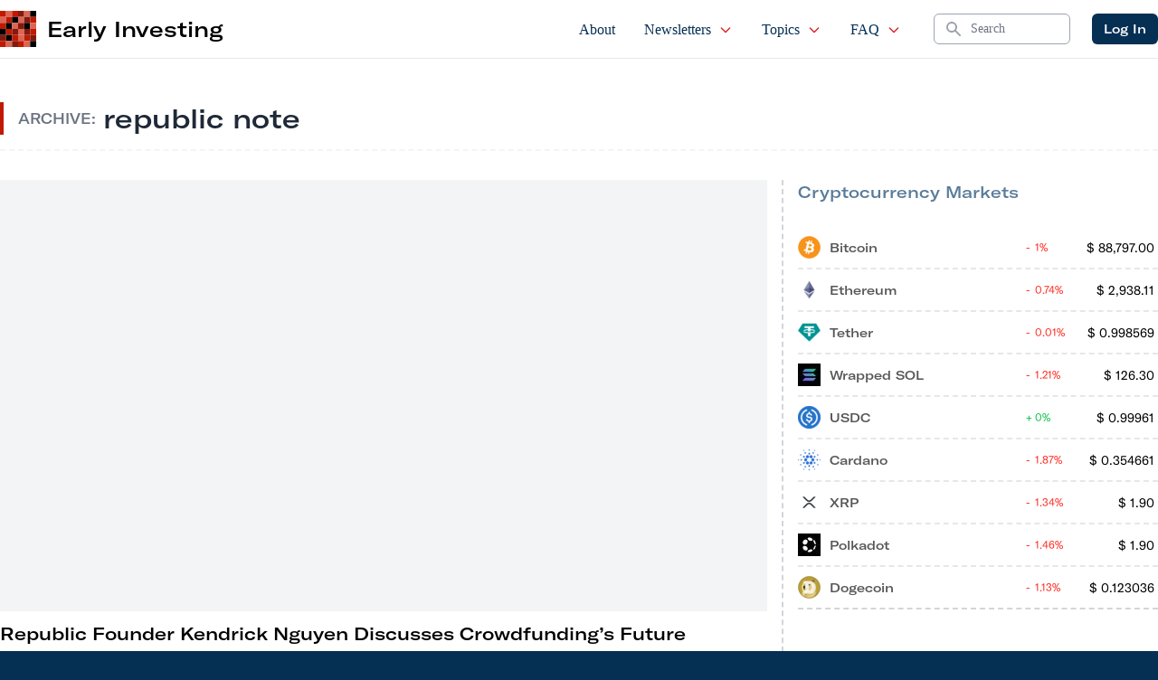

--- FILE ---
content_type: text/html; charset=UTF-8
request_url: https://d1nhdstutrcdcg.cloudfront.net/tag/republic-note/
body_size: 14137
content:
 
    <!doctype html>
<!--[if lt IE 9]><html class="no-js no-svg ie lt-ie9 lt-ie8 lt-ie7" lang="en-US"> <![endif]-->
<!--[if IE 9]><html class="no-js no-svg ie ie9 lt-ie9 lt-ie8" lang="en-US"> <![endif]-->
<!--[if gt IE 9]><!--><html class="no-js no-svg" lang="en-US"> <!--<![endif]-->
<head>
    <meta charset="UTF-8"/>
    <meta name="description" content="Crowdfunding for Investors">
    <link rel="stylesheet" href="https://d1nhdstutrcdcg.cloudfront.net/wp-content/themes/earlyinvesting-redesign/style.css" type="text/css" media="screen"/>
    <meta http-equiv="Content-Type" content="text/html; charset=UTF-8"/>
    <meta http-equiv="X-UA-Compatible" content="IE=edge">
    <meta name="viewport" content="width=device-width, initial-scale=1">
    <link rel="icon" href="https://d1nhdstutrcdcg.cloudfront.net/wp-content/themes/earlyinvesting-redesign/templates/components/svgs/favicon.ico" type="image/x-icon"/>
    <link rel="author" href="https://d1nhdstutrcdcg.cloudfront.net/wp-content/themes/earlyinvesting-redesign/humans.txt"/>
    <link rel="pingback" href="https://d1nhdstutrcdcg.cloudfront.net/xmlrpc.php"/>
    <link rel="profile" href="http://gmpg.org/xfn/11">
    <meta name='robots' content='index, follow, max-image-preview:large, max-snippet:-1, max-video-preview:-1'/>
	<style>img:is([sizes="auto" i], [sizes^="auto," i]) {contain-intrinsic-size:3000px 1500px}</style>
	
	<!-- This site is optimized with the Yoast SEO Premium plugin v20.8 (Yoast SEO v23.1) - https://yoast.com/wordpress/plugins/seo/ -->
	<title>republic note Archives - Early Investing</title>
	<link rel="canonical" href="https://d1nhdstutrcdcg.cloudfront.net/tag/republic-note/"/>
	<meta property="og:locale" content="en_US"/>
	<meta property="og:type" content="article"/>
	<meta property="og:title" content="republic note Archives"/>
	<meta property="og:url" content="https://d1nhdstutrcdcg.cloudfront.net/tag/republic-note/"/>
	<meta property="og:site_name" content="Early Investing"/>
	<meta name="twitter:card" content="summary_large_image"/>
	<meta name="twitter:site" content="@Early1nvesting"/>
	<script type="application/ld+json" class="yoast-schema-graph">{"@context":"https://schema.org","@graph":[{"@type":"CollectionPage","@id":"https://d1nhdstutrcdcg.cloudfront.net/tag/republic-note/","url":"https://d1nhdstutrcdcg.cloudfront.net/tag/republic-note/","name":"republic note Archives - Early Investing","isPartOf":{"@id":"https://earlyinvesting.com/#website"},"breadcrumb":{"@id":"https://d1nhdstutrcdcg.cloudfront.net/tag/republic-note/#breadcrumb"},"inLanguage":"en-US"},{"@type":"BreadcrumbList","@id":"https://d1nhdstutrcdcg.cloudfront.net/tag/republic-note/#breadcrumb","itemListElement":[{"@type":"ListItem","position":1,"name":"Home","item":"https://earlyinvesting.com/"},{"@type":"ListItem","position":2,"name":"republic note"}]},{"@type":"WebSite","@id":"https://earlyinvesting.com/#website","url":"https://earlyinvesting.com/","name":"Early Investing","description":"Crowdfunding for Investors","publisher":{"@id":"https://earlyinvesting.com/#organization"},"potentialAction":[{"@type":"SearchAction","target":{"@type":"EntryPoint","urlTemplate":"https://earlyinvesting.com/?s={search_term_string}"},"query-input":"required name=search_term_string"}],"inLanguage":"en-US"},{"@type":"Organization","@id":"https://earlyinvesting.com/#organization","name":"Early Investing","url":"https://earlyinvesting.com/","logo":{"@type":"ImageObject","inLanguage":"en-US","@id":"https://earlyinvesting.com/#/schema/logo/image/","url":"https://earlyinvesting.com/wp-content/uploads/2017/04/early-investing-logo-290x72.jpg","contentUrl":"https://earlyinvesting.com/wp-content/uploads/2017/04/early-investing-logo-290x72.jpg","width":290,"height":72,"caption":"Early Investing"},"image":{"@id":"https://earlyinvesting.com/#/schema/logo/image/"},"sameAs":["https://www.facebook.com/Early1nvesting","https://x.com/Early1nvesting","https://www.linkedin.com/company/early-investing/"]}]}</script>
	<!-- / Yoast SEO Premium plugin. -->


<link rel='dns-prefetch' href='//cdnjs.cloudflare.com'/>
<link rel="alternate" type="application/rss+xml" title="Early Investing &raquo; republic note Tag Feed" href="https://d1nhdstutrcdcg.cloudfront.net/tag/republic-note/feed/"/>
<script type="text/javascript">//<![CDATA[
window._wpemojiSettings={"baseUrl":"https:\/\/s.w.org\/images\/core\/emoji\/15.0.3\/72x72\/","ext":".png","svgUrl":"https:\/\/s.w.org\/images\/core\/emoji\/15.0.3\/svg\/","svgExt":".svg","source":{"concatemoji":"https:\/\/d1nhdstutrcdcg.cloudfront.net\/wp-includes\/js\/wp-emoji-release.min.js?ver=6.7.4"}};!function(i,n){var o,s,e;function c(e){try{var t={supportTests:e,timestamp:(new Date).valueOf()};sessionStorage.setItem(o,JSON.stringify(t))}catch(e){}}function p(e,t,n){e.clearRect(0,0,e.canvas.width,e.canvas.height),e.fillText(t,0,0);var t=new Uint32Array(e.getImageData(0,0,e.canvas.width,e.canvas.height).data),r=(e.clearRect(0,0,e.canvas.width,e.canvas.height),e.fillText(n,0,0),new Uint32Array(e.getImageData(0,0,e.canvas.width,e.canvas.height).data));return t.every(function(e,t){return e===r[t]})}function u(e,t,n){switch(t){case"flag":return n(e,"\ud83c\udff3\ufe0f\u200d\u26a7\ufe0f","\ud83c\udff3\ufe0f\u200b\u26a7\ufe0f")?!1:!n(e,"\ud83c\uddfa\ud83c\uddf3","\ud83c\uddfa\u200b\ud83c\uddf3")&&!n(e,"\ud83c\udff4\udb40\udc67\udb40\udc62\udb40\udc65\udb40\udc6e\udb40\udc67\udb40\udc7f","\ud83c\udff4\u200b\udb40\udc67\u200b\udb40\udc62\u200b\udb40\udc65\u200b\udb40\udc6e\u200b\udb40\udc67\u200b\udb40\udc7f");case"emoji":return!n(e,"\ud83d\udc26\u200d\u2b1b","\ud83d\udc26\u200b\u2b1b")}return!1}function f(e,t,n){var r="undefined"!=typeof WorkerGlobalScope&&self instanceof WorkerGlobalScope?new OffscreenCanvas(300,150):i.createElement("canvas"),a=r.getContext("2d",{willReadFrequently:!0}),o=(a.textBaseline="top",a.font="600 32px Arial",{});return e.forEach(function(e){o[e]=t(a,e,n)}),o}function t(e){var t=i.createElement("script");t.src=e,t.defer=!0,i.head.appendChild(t)}"undefined"!=typeof Promise&&(o="wpEmojiSettingsSupports",s=["flag","emoji"],n.supports={everything:!0,everythingExceptFlag:!0},e=new Promise(function(e){i.addEventListener("DOMContentLoaded",e,{once:!0})}),new Promise(function(t){var n=function(){try{var e=JSON.parse(sessionStorage.getItem(o));if("object"==typeof e&&"number"==typeof e.timestamp&&(new Date).valueOf()<e.timestamp+604800&&"object"==typeof e.supportTests)return e.supportTests}catch(e){}return null}();if(!n){if("undefined"!=typeof Worker&&"undefined"!=typeof OffscreenCanvas&&"undefined"!=typeof URL&&URL.createObjectURL&&"undefined"!=typeof Blob)try{var e="postMessage("+f.toString()+"("+[JSON.stringify(s),u.toString(),p.toString()].join(",")+"));",r=new Blob([e],{type:"text/javascript"}),a=new Worker(URL.createObjectURL(r),{name:"wpTestEmojiSupports"});return void(a.onmessage=function(e){c(n=e.data),a.terminate(),t(n)})}catch(e){}c(n=f(s,u,p))}t(n)}).then(function(e){for(var t in e)n.supports[t]=e[t],n.supports.everything=n.supports.everything&&n.supports[t],"flag"!==t&&(n.supports.everythingExceptFlag=n.supports.everythingExceptFlag&&n.supports[t]);n.supports.everythingExceptFlag=n.supports.everythingExceptFlag&&!n.supports.flag,n.DOMReady=!1,n.readyCallback=function(){n.DOMReady=!0}}).then(function(){return e}).then(function(){var e;n.supports.everything||(n.readyCallback(),(e=n.source||{}).concatemoji?t(e.concatemoji):e.wpemoji&&e.twemoji&&(t(e.twemoji),t(e.wpemoji)))}))}((window,document),window._wpemojiSettings);
//]]></script>
<link rel='stylesheet' id='mp-theme-css' href='https://d1nhdstutrcdcg.cloudfront.net/wp-content/plugins/memberpress/css/ui/theme.css?ver=1.11.10' type='text/css' media='all'/>
<style id='wp-emoji-styles-inline-css' type='text/css'>img.wp-smiley,img.emoji{display:inline!important;border:none!important;box-shadow:none!important;height:1em!important;width:1em!important;margin:0 .07em!important;vertical-align:-.1em!important;background:none!important;padding:0!important}</style>
<style id='classic-theme-styles-inline-css' type='text/css'>.wp-block-button__link{color:#fff;background-color:#32373c;border-radius:9999px;box-shadow:none;text-decoration:none;padding:calc(.667em + 2px) calc(1.333em + 2px);font-size:1.125em}.wp-block-file__button{background:#32373c;color:#fff;text-decoration:none}</style>
<style id='global-styles-inline-css' type='text/css'>:root{--wp--preset--aspect-ratio--square:1;--wp--preset--aspect-ratio--4-3: 4/3;--wp--preset--aspect-ratio--3-4: 3/4;--wp--preset--aspect-ratio--3-2: 3/2;--wp--preset--aspect-ratio--2-3: 2/3;--wp--preset--aspect-ratio--16-9: 16/9;--wp--preset--aspect-ratio--9-16: 9/16;--wp--preset--color--black:#000;--wp--preset--color--cyan-bluish-gray:#abb8c3;--wp--preset--color--white:#fff;--wp--preset--color--pale-pink:#f78da7;--wp--preset--color--vivid-red:#cf2e2e;--wp--preset--color--luminous-vivid-orange:#ff6900;--wp--preset--color--luminous-vivid-amber:#fcb900;--wp--preset--color--light-green-cyan:#7bdcb5;--wp--preset--color--vivid-green-cyan:#00d084;--wp--preset--color--pale-cyan-blue:#8ed1fc;--wp--preset--color--vivid-cyan-blue:#0693e3;--wp--preset--color--vivid-purple:#9b51e0;--wp--preset--gradient--vivid-cyan-blue-to-vivid-purple:linear-gradient(135deg,rgba(6,147,227,1) 0%,#9b51e0 100%);--wp--preset--gradient--light-green-cyan-to-vivid-green-cyan:linear-gradient(135deg,#7adcb4 0%,#00d082 100%);--wp--preset--gradient--luminous-vivid-amber-to-luminous-vivid-orange:linear-gradient(135deg,rgba(252,185,0,1) 0%,rgba(255,105,0,1) 100%);--wp--preset--gradient--luminous-vivid-orange-to-vivid-red:linear-gradient(135deg,rgba(255,105,0,1) 0%,#cf2e2e 100%);--wp--preset--gradient--very-light-gray-to-cyan-bluish-gray:linear-gradient(135deg,#eee 0%,#a9b8c3 100%);--wp--preset--gradient--cool-to-warm-spectrum:linear-gradient(135deg,#4aeadc 0%,#9778d1 20%,#cf2aba 40%,#ee2c82 60%,#fb6962 80%,#fef84c 100%);--wp--preset--gradient--blush-light-purple:linear-gradient(135deg,#ffceec 0%,#9896f0 100%);--wp--preset--gradient--blush-bordeaux:linear-gradient(135deg,#fecda5 0%,#fe2d2d 50%,#6b003e 100%);--wp--preset--gradient--luminous-dusk:linear-gradient(135deg,#ffcb70 0%,#c751c0 50%,#4158d0 100%);--wp--preset--gradient--pale-ocean:linear-gradient(135deg,#fff5cb 0%,#b6e3d4 50%,#33a7b5 100%);--wp--preset--gradient--electric-grass:linear-gradient(135deg,#caf880 0%,#71ce7e 100%);--wp--preset--gradient--midnight:linear-gradient(135deg,#020381 0%,#2874fc 100%);--wp--preset--font-size--small:13px;--wp--preset--font-size--medium:20px;--wp--preset--font-size--large:36px;--wp--preset--font-size--x-large:42px;--wp--preset--spacing--20:.44rem;--wp--preset--spacing--30:.67rem;--wp--preset--spacing--40:1rem;--wp--preset--spacing--50:1.5rem;--wp--preset--spacing--60:2.25rem;--wp--preset--spacing--70:3.38rem;--wp--preset--spacing--80:5.06rem;--wp--preset--shadow--natural:6px 6px 9px rgba(0,0,0,.2);--wp--preset--shadow--deep:12px 12px 50px rgba(0,0,0,.4);--wp--preset--shadow--sharp:6px 6px 0 rgba(0,0,0,.2);--wp--preset--shadow--outlined:6px 6px 0 -3px rgba(255,255,255,1) , 6px 6px rgba(0,0,0,1);--wp--preset--shadow--crisp:6px 6px 0 rgba(0,0,0,1)}:where(.is-layout-flex){gap:.5em}:where(.is-layout-grid){gap:.5em}body .is-layout-flex{display:flex}.is-layout-flex{flex-wrap:wrap;align-items:center}.is-layout-flex > :is(*, div){margin:0}body .is-layout-grid{display:grid}.is-layout-grid > :is(*, div){margin:0}:where(.wp-block-columns.is-layout-flex){gap:2em}:where(.wp-block-columns.is-layout-grid){gap:2em}:where(.wp-block-post-template.is-layout-flex){gap:1.25em}:where(.wp-block-post-template.is-layout-grid){gap:1.25em}.has-black-color{color:var(--wp--preset--color--black)!important}.has-cyan-bluish-gray-color{color:var(--wp--preset--color--cyan-bluish-gray)!important}.has-white-color{color:var(--wp--preset--color--white)!important}.has-pale-pink-color{color:var(--wp--preset--color--pale-pink)!important}.has-vivid-red-color{color:var(--wp--preset--color--vivid-red)!important}.has-luminous-vivid-orange-color{color:var(--wp--preset--color--luminous-vivid-orange)!important}.has-luminous-vivid-amber-color{color:var(--wp--preset--color--luminous-vivid-amber)!important}.has-light-green-cyan-color{color:var(--wp--preset--color--light-green-cyan)!important}.has-vivid-green-cyan-color{color:var(--wp--preset--color--vivid-green-cyan)!important}.has-pale-cyan-blue-color{color:var(--wp--preset--color--pale-cyan-blue)!important}.has-vivid-cyan-blue-color{color:var(--wp--preset--color--vivid-cyan-blue)!important}.has-vivid-purple-color{color:var(--wp--preset--color--vivid-purple)!important}.has-black-background-color{background-color:var(--wp--preset--color--black)!important}.has-cyan-bluish-gray-background-color{background-color:var(--wp--preset--color--cyan-bluish-gray)!important}.has-white-background-color{background-color:var(--wp--preset--color--white)!important}.has-pale-pink-background-color{background-color:var(--wp--preset--color--pale-pink)!important}.has-vivid-red-background-color{background-color:var(--wp--preset--color--vivid-red)!important}.has-luminous-vivid-orange-background-color{background-color:var(--wp--preset--color--luminous-vivid-orange)!important}.has-luminous-vivid-amber-background-color{background-color:var(--wp--preset--color--luminous-vivid-amber)!important}.has-light-green-cyan-background-color{background-color:var(--wp--preset--color--light-green-cyan)!important}.has-vivid-green-cyan-background-color{background-color:var(--wp--preset--color--vivid-green-cyan)!important}.has-pale-cyan-blue-background-color{background-color:var(--wp--preset--color--pale-cyan-blue)!important}.has-vivid-cyan-blue-background-color{background-color:var(--wp--preset--color--vivid-cyan-blue)!important}.has-vivid-purple-background-color{background-color:var(--wp--preset--color--vivid-purple)!important}.has-black-border-color{border-color:var(--wp--preset--color--black)!important}.has-cyan-bluish-gray-border-color{border-color:var(--wp--preset--color--cyan-bluish-gray)!important}.has-white-border-color{border-color:var(--wp--preset--color--white)!important}.has-pale-pink-border-color{border-color:var(--wp--preset--color--pale-pink)!important}.has-vivid-red-border-color{border-color:var(--wp--preset--color--vivid-red)!important}.has-luminous-vivid-orange-border-color{border-color:var(--wp--preset--color--luminous-vivid-orange)!important}.has-luminous-vivid-amber-border-color{border-color:var(--wp--preset--color--luminous-vivid-amber)!important}.has-light-green-cyan-border-color{border-color:var(--wp--preset--color--light-green-cyan)!important}.has-vivid-green-cyan-border-color{border-color:var(--wp--preset--color--vivid-green-cyan)!important}.has-pale-cyan-blue-border-color{border-color:var(--wp--preset--color--pale-cyan-blue)!important}.has-vivid-cyan-blue-border-color{border-color:var(--wp--preset--color--vivid-cyan-blue)!important}.has-vivid-purple-border-color{border-color:var(--wp--preset--color--vivid-purple)!important}.has-vivid-cyan-blue-to-vivid-purple-gradient-background{background:var(--wp--preset--gradient--vivid-cyan-blue-to-vivid-purple)!important}.has-light-green-cyan-to-vivid-green-cyan-gradient-background{background:var(--wp--preset--gradient--light-green-cyan-to-vivid-green-cyan)!important}.has-luminous-vivid-amber-to-luminous-vivid-orange-gradient-background{background:var(--wp--preset--gradient--luminous-vivid-amber-to-luminous-vivid-orange)!important}.has-luminous-vivid-orange-to-vivid-red-gradient-background{background:var(--wp--preset--gradient--luminous-vivid-orange-to-vivid-red)!important}.has-very-light-gray-to-cyan-bluish-gray-gradient-background{background:var(--wp--preset--gradient--very-light-gray-to-cyan-bluish-gray)!important}.has-cool-to-warm-spectrum-gradient-background{background:var(--wp--preset--gradient--cool-to-warm-spectrum)!important}.has-blush-light-purple-gradient-background{background:var(--wp--preset--gradient--blush-light-purple)!important}.has-blush-bordeaux-gradient-background{background:var(--wp--preset--gradient--blush-bordeaux)!important}.has-luminous-dusk-gradient-background{background:var(--wp--preset--gradient--luminous-dusk)!important}.has-pale-ocean-gradient-background{background:var(--wp--preset--gradient--pale-ocean)!important}.has-electric-grass-gradient-background{background:var(--wp--preset--gradient--electric-grass)!important}.has-midnight-gradient-background{background:var(--wp--preset--gradient--midnight)!important}.has-small-font-size{font-size:var(--wp--preset--font-size--small)!important}.has-medium-font-size{font-size:var(--wp--preset--font-size--medium)!important}.has-large-font-size{font-size:var(--wp--preset--font-size--large)!important}.has-x-large-font-size{font-size:var(--wp--preset--font-size--x-large)!important}:where(.wp-block-post-template.is-layout-flex){gap:1.25em}:where(.wp-block-post-template.is-layout-grid){gap:1.25em}:where(.wp-block-columns.is-layout-flex){gap:2em}:where(.wp-block-columns.is-layout-grid){gap:2em}:root :where(.wp-block-pullquote){font-size:1.5em;line-height:1.6}</style>
<link rel='stylesheet' id='tailpress-css' href='https://d1nhdstutrcdcg.cloudfront.net/wp-content/themes/earlyinvesting-redesign/assets/css/app.css?id=7e73da27683c72cf7456&#038;ver=1.0' type='text/css' media='all'/>
<link rel='stylesheet' id='main_css-css' href='https://d1nhdstutrcdcg.cloudfront.net/wp-content/plugins/customer-service-portal/dist/css/main.1b424fd76aac91ef01f5.min.css?ver=6.7.4' type='text/css' media='all'/>
<link rel='stylesheet' id='mcw-crypto-css' href='https://d1nhdstutrcdcg.cloudfront.net/wp-content/plugins/massive-cryptocurrency-widgets/assets/public/css/style.css?ver=3.2.6' type='text/css' media='all'/>
<link rel='stylesheet' id='mcw-crypto-select-css' href='https://d1nhdstutrcdcg.cloudfront.net/wp-content/plugins/massive-cryptocurrency-widgets/assets/public/css/selectize.custom.css?ver=3.2.6' type='text/css' media='all'/>
<link rel='stylesheet' id='mcw-crypto-datatable-css' href='https://d1nhdstutrcdcg.cloudfront.net/wp-content/plugins/massive-cryptocurrency-widgets/assets/public/css/jquery.dataTables.min.css?ver=1.10.16' type='text/css' media='all'/>
<script type="text/javascript" src="https://d1nhdstutrcdcg.cloudfront.net/wp-includes/js/jquery/jquery.min.js?ver=3.7.1" id="jquery-core-js"></script>
<script type="text/javascript" src="https://d1nhdstutrcdcg.cloudfront.net/wp-includes/js/jquery/jquery-migrate.min.js?ver=3.4.1" id="jquery-migrate-js"></script>
<link rel="EditURI" type="application/rsd+xml" title="RSD" href="https://d1nhdstutrcdcg.cloudfront.net/xmlrpc.php?rsd"/>
<link rel="icon" href="https://d1nhdstutrcdcg.cloudfront.net/wp-content/uploads/2021/12/EI_favicon-150x150.ico" sizes="32x32"/>
<link rel="icon" href="https://d1nhdstutrcdcg.cloudfront.net/wp-content/uploads/2021/12/EI_favicon.ico" sizes="192x192"/>
<link rel="apple-touch-icon" href="https://d1nhdstutrcdcg.cloudfront.net/wp-content/uploads/2021/12/EI_favicon.ico"/>
<meta name="msapplication-TileImage" content="https://d1nhdstutrcdcg.cloudfront.net/wp-content/uploads/2021/12/EI_favicon.ico"/>

<!-- BEGIN GAINWP v5.4.6 Universal Analytics - https://intelligencewp.com/google-analytics-in-wordpress/ -->
<script>(function(i,s,o,g,r,a,m){i['GoogleAnalyticsObject']=r;i[r]=i[r]||function(){(i[r].q=i[r].q||[]).push(arguments)},i[r].l=1*new Date();a=s.createElement(o),m=s.getElementsByTagName(o)[0];a.async=1;a.src=g;m.parentNode.insertBefore(a,m)})(window,document,'script','https://www.google-analytics.com/analytics.js','ga');ga('create','UA-167434055-1','auto');ga('send','pageview');</script>
<!-- END GAINWP Universal Analytics -->


        
    
        <script type="text/javascript">(function(f,b){if(!b.__SV){var e,g,i,h;window.mixpanel=b;b._i=[];b.init=function(e,f,c){function g(a,d){var b=d.split(".");2==b.length&&(a=a[b[0]],d=b[1]);a[d]=function(){a.push([d].concat(Array.prototype.slice.call(arguments,0)))}}var a=b;"undefined"!==typeof c?a=b[c]=[]:c="mixpanel";a.people=a.people||[];a.toString=function(a){var d="mixpanel";"mixpanel"!==c&&(d+="."+c);a||(d+=" (stub)");return d};a.people.toString=function(){return a.toString(1)+".people (stub)"};i="disable time_event track track_pageview track_links track_forms track_with_groups add_group set_group remove_group register register_once alias unregister identify name_tag set_config reset opt_in_tracking opt_out_tracking has_opted_in_tracking has_opted_out_tracking clear_opt_in_out_tracking start_batch_senders people.set people.set_once people.unset people.increment people.append people.union people.track_charge people.clear_charges people.delete_user people.remove".split(" ");for(h=0;h<i.length;h++)g(a,i[h]);var j="set set_once union unset remove delete".split(" ");a.get_group=function(){function b(c){d[c]=function(){call2_args=arguments;call2=[c].concat(Array.prototype.slice.call(call2_args,0));a.push([e,call2])}}for(var d={},e=["get_group"].concat(Array.prototype.slice.call(arguments,0)),c=0;c<j.length;c++)b(j[c]);return d};b._i.push([e,f,c])};b.__SV=1.2;e=f.createElement("script");e.type="text/javascript";e.async=!0;e.src="undefined"!==typeof MIXPANEL_CUSTOM_LIB_URL?MIXPANEL_CUSTOM_LIB_URL:"file:"===f.location.protocol&&"//cdn.mxpnl.com/libs/mixpanel-2-latest.min.js".match(/^\/\//)?"https://cdn.mxpnl.com/libs/mixpanel-2-latest.min.js":"//cdn.mxpnl.com/libs/mixpanel-2-latest.min.js";g=f.getElementsByTagName("script")[0];g.parentNode.insertBefore(e,g)}})(document,window.mixpanel||[]);mixpanel.init('3647a73c353d1139e382e696c9935a82',{debug:false});</script>
  
    
        <script>var userAgentBotTest=navigator.userAgent;mixpanel.register({"User Agent":userAgentBotTest});if(/bot/i.test(userAgentBotTest)||/crawler/i.test(userAgentBotTest)||/spider/i.test(userAgentBotTest)||/lighthouse/i.test(userAgentBotTest)){mixpanel.register({"$ignore":true});}</script>

       
 
</head>
    
    <body class="archive tag tag-republic-note tag-9867 bg-primary" data-template="base.twig">
                <div id="mainContent" class="overflow-x-hidden content-wrapper">
                        <header x-data="{ scrollAtTop: true }" :class="{ 'fixed top-0': !scrollAtTop }" class="z-50 w-full transition-all duration-200 bg-white border-b border-gray-200 main-header" @scroll.window="scrollAtTop = (window.pageYOffset > 5) ? false : true">

        <div x-data="{ showMenu: false }" class="">
        <nav class="px-2 mx-auto max-w-7xl md:px-4 xl:px-0">
            <div class="flex justify-between h-16">
                <div class="flex px-2 lg:px-0">
                                        <div id="siteBrand" class="flex items-center flex-shrink-0 Site-brand">
    <div class="md:hidden">
        <a href="https://d1nhdstutrcdcg.cloudfront.net" class="flex space-x-3">
            <img class="block w-auto h-8 " src="https://d1nhdstutrcdcg.cloudfront.net/wp-content/themes/earlyinvesting-redesign/templates/components/svgs/inc-icon-logo.svg" alt="">
            <h2 class="font-sans text-2xl lg:hidden">EI</h2>
        </a>
    </div>
    <div class="hidden md:block">
        <a href="https://d1nhdstutrcdcg.cloudfront.net" class="flex items-center space-x-3">
            <img class="w-10 h-10" src="https://d1nhdstutrcdcg.cloudfront.net/wp-content/themes/earlyinvesting-redesign/templates/components/svgs/inc-icon-logo.svg" alt="">
            <h2 class="font-sans text-2xl">Early Investing</h2>
        </a>
    </div>
    
</div>                    
                </div>
                <div class="flex justify-end flex-1 px-2 space-x-8 xl:ml-6">
                                        <ul id="siteMainNavigation" class="hidden space-x-2 font-serif lg:ml-6 lg:flex xl:space-x-6">
    <!-- Current: "border-indigo-500 text-gray-900", Default: "border-transparent text-gray-500 hover:border-gray-300 hover:text-gray-700" -->
                        <li class=" menu-item menu-item-type-post_type menu-item-object-page menu-item-30 flex group relative">
                <a href="https://d1nhdstutrcdcg.cloudfront.net/about/" class="inline-flex items-center px-1 pt-1 text-base font-medium  border-b-2 border-transparent  hover:text-secondary
                 text-primary " target="">
                    About

                                    </a>

                            </li>
                    <li class=" menu-item menu-item-type-custom menu-item-object-custom menu-item-20109 menu-item-has-children flex group relative">
                <a href="#" class="inline-flex items-center px-1 pt-1 text-base font-medium  border-b-2 border-transparent  hover:text-secondary
                 text-primary " target="">
                    Newsletters

                                            <svg xmlns="http://www.w3.org/2000/svg" class="w-4 h-4 ml-2 text-red-600" fill="none" viewBox="0 0 24 24" stroke="currentColor">
                        <path stroke-linecap="round" stroke-linejoin="round" stroke-width="2" d="M19 9l-7 7-7-7"/>
                        </svg>
                                    </a>

                                    <ul class="absolute left-0 z-50 hidden h-auto pb-2 -mt-px overflow-hidden bg-white border border-t-0 border-gray-200 rounded-b-sm shadow-md group-hover:block top-full">
                                                    <li class="px-2">
                                <a href="https://d1nhdstutrcdcg.cloudfront.net/category/early-investing/" class="block px-3 py-1 text-gray-600 border border-transparent rounded whitespace-nowrap hover:bg-gray-100 hover:text-gray-900 hover:border-gray-200">Early Investing</a>
                            </li>
                                                    <li class="px-2">
                                <a href="https://d1nhdstutrcdcg.cloudfront.net/category/first-stage-investor/" class="block px-3 py-1 text-gray-600 border border-transparent rounded whitespace-nowrap hover:bg-gray-100 hover:text-gray-900 hover:border-gray-200">First Stage Investor</a>
                            </li>
                                                    <li class="px-2">
                                <a href="https://d1nhdstutrcdcg.cloudfront.net/category/crypto-asset-strategies/" class="block px-3 py-1 text-gray-600 border border-transparent rounded whitespace-nowrap hover:bg-gray-100 hover:text-gray-900 hover:border-gray-200">Crypto Asset Strategies</a>
                            </li>
                                                    <li class="px-2">
                                <a href="https://d1nhdstutrcdcg.cloudfront.net/category/pre-ipo-profits/" class="block px-3 py-1 text-gray-600 border border-transparent rounded whitespace-nowrap hover:bg-gray-100 hover:text-gray-900 hover:border-gray-200">Pre-IPO Profits</a>
                            </li>
                                            </ul>
                            </li>
                    <li class=" menu-item menu-item-type-post_type menu-item-object-page current_page_parent menu-item-6132 menu-item-has-children flex group relative">
                <a href="https://d1nhdstutrcdcg.cloudfront.net/articles/" class="inline-flex items-center px-1 pt-1 text-base font-medium  border-b-2 border-transparent  hover:text-secondary
                 text-primary " target="">
                    Topics

                                            <svg xmlns="http://www.w3.org/2000/svg" class="w-4 h-4 ml-2 text-red-600" fill="none" viewBox="0 0 24 24" stroke="currentColor">
                        <path stroke-linecap="round" stroke-linejoin="round" stroke-width="2" d="M19 9l-7 7-7-7"/>
                        </svg>
                                    </a>

                                    <ul class="absolute left-0 z-50 hidden h-auto pb-2 -mt-px overflow-hidden bg-white border border-t-0 border-gray-200 rounded-b-sm shadow-md group-hover:block top-full">
                                                    <li class="px-2">
                                <a href="https://d1nhdstutrcdcg.cloudfront.net/category/startup-investor/" class="block px-3 py-1 text-gray-600 border border-transparent rounded whitespace-nowrap hover:bg-gray-100 hover:text-gray-900 hover:border-gray-200">Startup Investor</a>
                            </li>
                                                    <li class="px-2">
                                <a href="https://d1nhdstutrcdcg.cloudfront.net/category/cryptocurrency/" class="block px-3 py-1 text-gray-600 border border-transparent rounded whitespace-nowrap hover:bg-gray-100 hover:text-gray-900 hover:border-gray-200">Cryptocurrency</a>
                            </li>
                                                    <li class="px-2">
                                <a href="https://d1nhdstutrcdcg.cloudfront.net/category/cannabis/" class="block px-3 py-1 text-gray-600 border border-transparent rounded whitespace-nowrap hover:bg-gray-100 hover:text-gray-900 hover:border-gray-200">Cannabis</a>
                            </li>
                                                    <li class="px-2">
                                <a href="https://d1nhdstutrcdcg.cloudfront.net/category/uncategorized/" class="block px-3 py-1 text-gray-600 border border-transparent rounded whitespace-nowrap hover:bg-gray-100 hover:text-gray-900 hover:border-gray-200">Other</a>
                            </li>
                                            </ul>
                            </li>
                    <li class=" menu-item menu-item-type-post_type menu-item-object-page menu-item-29 menu-item-has-children flex group relative">
                <a href="https://d1nhdstutrcdcg.cloudfront.net/faq/" class="inline-flex items-center px-1 pt-1 text-base font-medium  border-b-2 border-transparent  hover:text-secondary
                 text-primary " target="">
                    FAQ

                                            <svg xmlns="http://www.w3.org/2000/svg" class="w-4 h-4 ml-2 text-red-600" fill="none" viewBox="0 0 24 24" stroke="currentColor">
                        <path stroke-linecap="round" stroke-linejoin="round" stroke-width="2" d="M19 9l-7 7-7-7"/>
                        </svg>
                                    </a>

                                    <ul class="absolute left-0 z-50 hidden h-auto pb-2 -mt-px overflow-hidden bg-white border border-t-0 border-gray-200 rounded-b-sm shadow-md group-hover:block top-full">
                                                    <li class="px-2">
                                <a href="https://d1nhdstutrcdcg.cloudfront.net/about/whitelist-early-investing/" class="block px-3 py-1 text-gray-600 border border-transparent rounded whitespace-nowrap hover:bg-gray-100 hover:text-gray-900 hover:border-gray-200">Whitelist</a>
                            </li>
                                            </ul>
                            </li>
            </ul>                    
                    <div class="flex items-center lg:w-1/5 xl:w-1/6">
                                                <form role="search" method="get" id="searchform" class="search-form" action="https://d1nhdstutrcdcg.cloudfront.net" id="searchContainer" class="w-full search-container">
    <label for="searchform" class="sr-only">Search</label>
    <div class="relative">
        <div class="absolute inset-y-0 left-0 flex items-center pl-3 pointer-events-none">
            <!-- Heroicon name: solid/search -->
            <svg class="w-5 h-5 text-gray-400" xmlns="http://www.w3.org/2000/svg" viewbox="0 0 20 20" fill="currentColor" aria-hidden="true">
                <path fill-rule="evenodd" d="M8 4a4 4 0 100 8 4 4 0 000-8zM2 8a6 6 0 1110.89 3.476l4.817 4.817a1 1 0 01-1.414 1.414l-4.816-4.816A6 6 0 012 8z" clip-rule="evenodd"/>
            </svg>
        </div>
        <input id="searchBar" name="s" value="" class="block w-full py-1.5 pl-10 pr-3 font-serif leading-5 placeholder-gray-500 bg-white border border-gray-400 rounded-md focus:outline-none focus:placeholder-gray-400 focus:ring-1 focus:ring-indigo-500 focus:border-indigo-500 sm:text-sm" placeholder="Search" type="search">
    </div>
</form>                    </div>
                </div>
                <div class="flex items-center lg:hidden">
                    <!-- Mobile menu button -->
                    <button @click="showMenu = !showMenu" type="button" class="inline-flex items-center justify-center p-2 text-gray-400 rounded-md hover:text-gray-500 hover:bg-gray-100 focus:outline-none focus:ring-2 focus:ring-inset focus:ring-indigo-500" aria-controls="mobile-menu" aria-expanded="false">
    <span class="sr-only">Open main menu</span>
    <!--
        Icon when menu is closed
    -->
    <svg x-state:on="Menu open" x-state:off="Menu closed" :class="{ 'hidden': showMenu, 'block': !showMenu }" class="block w-6 h-6" xmlns="http://www.w3.org/2000/svg" fill="none" viewbox="0 0 24 24" stroke="currentColor" aria-hidden="true">
        <path stroke-linecap="round" stroke-linejoin="round" stroke-width="2" d="M4 6h16M4 12h16M4 18h16"/>
    </svg>
    <!--
        Icon when menu is open.
        Heroicon name: outline/x
    -->
    <svg x-state:on="Menu open" x-state:off="Menu closed" :class="{ 'hidden': !showMenu, 'block': showMenu }" class="hidden w-6 h-6" xmlns="http://www.w3.org/2000/svg" fill="none" viewbox="0 0 24 24" stroke="currentColor" aria-hidden="true">
        <path stroke-linecap="round" stroke-linejoin="round" stroke-width="2" d="M6 18L18 6M6 6l12 12"/>
    </svg>
</button>                </div>
                <div class="hidden xl:ml-4 lg:flex lg:items-center lg:space-x-3">
                                                                <a href="https://d1nhdstutrcdcg.cloudfront.net/login" class="inline-flex items-center px-3 py-2 text-sm font-medium leading-4 text-white border border-transparent rounded-md shadow-sm bg-primary hover:bg-secondary focus:outline-none focus:ring-2 focus:ring-offset-2 focus:ring-indigo-500">Log In</a>

                                                                
                </div>
            </div>
        </nav>

    <!-- Mobile menu, show/hide based on menu state. -->
    <div id="mobileMenu" x-description="Mobile menu, toggle classes based on menu state." x-state:on="Menu open" x-state:off="Menu Closed" :class="{ 'block': showMenu, 'hidden': !showMenu }" class="lg:hidden" x-cloak>
    <div class="pt-2 pb-3 space-y-1">

                    <ul clas="">
                                                                    <li class="relative border-b border-gray-200">
                        <a href="https://d1nhdstutrcdcg.cloudfront.net/about/" class="block py-2 px-3 md:px-10 text-base font-medium text-gray-600 border-l-4 border-transparent hover:bg-gray-50 hover:border-gray-300 hover:text-gray-800
                        ">
                            About
                        </a>
                    </li> 
                                  
                                                <li x-data="{ openDrop2: false }" class="relative border-b border-gray-200">
                    
                        <a @click.prevent="openDrop2 = !openDrop2" href="#" class="flex items-center justify-between  py-2 px-3 md:px-10 text-base font-medium text-gray-600 border-l-4 border-transparent hover:bg-gray-50 hover:border-gray-300 hover:text-gray-800
                        ">
                            Newsletters

                            
                            <svg xmlns="http://www.w3.org/2000/svg" class="w-4 h-4 ml-2 text-red-600" fill="none" viewBox="0 0 24 24" stroke="currentColor">
                            <path stroke-linecap="round" stroke-linejoin="round" stroke-width="2" d="M19 9l-7 7-7-7"/>
                            </svg>
                        </a>
                        
                                                <ul x-show="openDrop2" class="h-auto overflow-hidden bg-gray-100">
                                                        <li class="relative px-8 border-b border-gray-200 md:px-12 last:border-0">
                                <a href="https://d1nhdstutrcdcg.cloudfront.net/category/early-investing/" class="block px-3 py-2 text-primary whitespace-nowrap">Early Investing</a>
                            </li>
                                                        <li class="relative px-8 border-b border-gray-200 md:px-12 last:border-0">
                                <a href="https://d1nhdstutrcdcg.cloudfront.net/category/first-stage-investor/" class="block px-3 py-2 text-primary whitespace-nowrap">First Stage Investor</a>
                            </li>
                                                        <li class="relative px-8 border-b border-gray-200 md:px-12 last:border-0">
                                <a href="https://d1nhdstutrcdcg.cloudfront.net/category/crypto-asset-strategies/" class="block px-3 py-2 text-primary whitespace-nowrap">Crypto Asset Strategies</a>
                            </li>
                                                        <li class="relative px-8 border-b border-gray-200 md:px-12 last:border-0">
                                <a href="https://d1nhdstutrcdcg.cloudfront.net/category/pre-ipo-profits/" class="block px-3 py-2 text-primary whitespace-nowrap">Pre-IPO Profits</a>
                            </li>
                                                        
                        </ul>
                        
                    </li>
                                  
                                                <li x-data="{ openDrop3: false }" class="relative border-b border-gray-200">
                    
                        <a @click.prevent="openDrop3 = !openDrop3" href="#" class="flex items-center justify-between  py-2 px-3 md:px-10 text-base font-medium text-gray-600 border-l-4 border-transparent hover:bg-gray-50 hover:border-gray-300 hover:text-gray-800
                        ">
                            Topics

                            
                            <svg xmlns="http://www.w3.org/2000/svg" class="w-4 h-4 ml-2 text-red-600" fill="none" viewBox="0 0 24 24" stroke="currentColor">
                            <path stroke-linecap="round" stroke-linejoin="round" stroke-width="2" d="M19 9l-7 7-7-7"/>
                            </svg>
                        </a>
                        
                                                <ul x-show="openDrop3" class="h-auto overflow-hidden bg-gray-100">
                                                        <li class="relative px-8 border-b border-gray-200 md:px-12 last:border-0">
                                <a href="https://d1nhdstutrcdcg.cloudfront.net/category/startup-investor/" class="block px-3 py-2 text-primary whitespace-nowrap">Startup Investor</a>
                            </li>
                                                        <li class="relative px-8 border-b border-gray-200 md:px-12 last:border-0">
                                <a href="https://d1nhdstutrcdcg.cloudfront.net/category/cryptocurrency/" class="block px-3 py-2 text-primary whitespace-nowrap">Cryptocurrency</a>
                            </li>
                                                        <li class="relative px-8 border-b border-gray-200 md:px-12 last:border-0">
                                <a href="https://d1nhdstutrcdcg.cloudfront.net/category/cannabis/" class="block px-3 py-2 text-primary whitespace-nowrap">Cannabis</a>
                            </li>
                                                        <li class="relative px-8 border-b border-gray-200 md:px-12 last:border-0">
                                <a href="https://d1nhdstutrcdcg.cloudfront.net/category/uncategorized/" class="block px-3 py-2 text-primary whitespace-nowrap">Other</a>
                            </li>
                                                        
                        </ul>
                        
                    </li>
                                  
                                                                    <li class="relative border-b border-gray-200">
                        <a href="https://d1nhdstutrcdcg.cloudfront.net/faq/" class="block py-2 px-3 md:px-10 text-base font-medium text-gray-600 border-l-4 border-transparent hover:bg-gray-50 hover:border-gray-300 hover:text-gray-800
                        ">
                            FAQ
                        </a>
                    </li> 
                                  
                                    <li class="relative border-b border-gray-200">
                <a href="https://d1nhdstutrcdcg.cloudfront.net/disclaimer/" class="block py-2 px-3 md:px-10 text-base font-medium text-gray-600 border-l-4 border-transparent hover:bg-gray-50 hover:border-gray-300 hover:text-gray-800
                ">
                    Disclaimer  
                </a>
            </li>
            <li class="relative border-b border-gray-200">
                <a href="https://d1nhdstutrcdcg.cloudfront.net/privacy-policy/" class="block py-2 px-3 md:px-10 text-base font-medium text-gray-600 border-l-4 border-transparent hover:bg-gray-50 hover:border-gray-300 hover:text-gray-800
                ">
                    Privacy Policy  
                </a>
            </li>
            <li class="relative border-b border-gray-200">
                <a href="https://d1nhdstutrcdcg.cloudfront.net/terms-and-conditions/" class="block py-2 px-3 md:px-10 text-base font-medium text-gray-600 border-l-4 border-transparent hover:bg-gray-50 hover:border-gray-300 hover:text-gray-800
                ">
                    Terms & Conditions  
                </a>
            </li>
                            </ul>
        
    </div>
    <div class="pt-4 pb-3">
        
        <div class="px-4 mt-3 space-y-1">
                            <div class="flex gap-4">
                    <div class="w-1/2">
                        <a href="https://d1nhdstutrcdcg.cloudfront.net/login/" class="block px-4 py-4 text-sm font-medium leading-4 text-center border rounded border-primary text-primary hover:bg-secondary hover:border-secondary hover:text-white">Log In</a>
                    </div>
                    <div class="w-1/2">
                        <a href="https://d1nhdstutrcdcg.cloudfront.net/sign-up/" class="block px-4 py-4 text-sm font-medium leading-4 text-center text-white border rounded bg-primary border-primary hover:bg-secondary hover:border-secondary">Sign Up</a>
                    </div>
                </div>
                

                
                    </div>
        
    </div>
</div>
    </div>


</header>
            <div id="mainBody" class="bg-white">
                
	
	<div id="page-archive-" class=" content-wrapper">
		<div class="pb-20 archives-container">
			
									
					<div class="px-4 md:px-8 xl:px-0">
					
												<div class="max-w-3xl pt-12 pb-4 mx-auto border-b-2 border-gray-100 border-dashed lg:max-w-7xl archive-title">
    <div class="flex items-center justify-between">
        <h2 class="pl-4 text-2xl border-l-4 md:text-3xl md:space-x-2 md:items-center md:flex border-secondary">
            <span class="block text-xs text-gray-500 uppercase md:text-base">Archive:</span>
            <span class="block text-gray-800">republic note</span>
        </h2>
            </div>
</div>						
						<div class="max-w-3xl pt-8 mx-auto divide-gray-300 lg:divide-x-2 lg:divide-dashed lg:max-w-7xl">

							<section class="relative space-y-8">
							
																
    <div class="space-y-8 divide-gray-300 lg:space-y-0 lg:grid xl:grid-cols-12 gap-x-4 gap-y-10 xl:divide-x-2 lg:divide-dashed">
        <section class="col-span-12 xl:col-span-8">
                                                                                            
                <div id="cardArticle-17914-1" class="space-y-3 card-article card-article-17914">
    <figure class="relative bg-gray-100 bg-center bg-no-repeat bg-cover aspect-w-16 aspect-h-9" style="background-image:url(\ https://picsum.photos/640/480?random=2\ )">
        <div class="absolute top-0 left-0">

                        
        </div>
    </figure>

    <div class="leading-none card-title">
        <h3 class="text-xl leading-tight line-clamp-2 md:h-14">
            <a href="https://d1nhdstutrcdcg.cloudfront.net/webinar-republic-founder-ceo-kendrick-nguyen/" class="hover:underline">Republic Founder Kendrick Nguyen Discusses Crowdfunding&#8217;s Future</a>
        </h3>
                    <p class="mt-1 font-serif text-sm italic">By Vin Narayanan on August 5, 2020</p>
            </div>

    <div class="font-serif text-sm card-excerpt line-clamp-4">
        Last week, Republic founder and CEO Kendrick Nguyen joined us for an exclusive live webinar. As many of you know, Republic is one of the most innovative equity crowdfunding platforms. In addition to helping everyday investors like you and me invest in startups, they also provide access to quality real estate and video game investment opportunities.  And they recently launched the Republic Note &#8212; a digital token that allows you to share in some of the&hellip;
    </div>
</div>                    </section>
        <aside class="col-span-12 xl:col-span-4 xl:pl-4">

            <div class="max-w-lg mx-auto">
                <h2 class="text-lg text-tertiary">Cryptocurrency Markets</h2>
                <div class="pt-6 text-sm border-b-2 border-gray-300 border-dashed crypto-markets">
                                                                        <div class="cryptoboxes" id="mcw-20101" data-realtime=""><div class="mcw-list mcw-list-shadow mcw-list-1 mcw-white-theme"><div class="mcw-list-row"><div class="mcw-list-column"><span class="coin-img"><img alt="bitcoin" src="https://coin-images.coingecko.com/coins/images/1/thumb/bitcoin.png" height="25" alt="bitcoin"></span><span>Bitcoin</span></div><div class="mcw-list-column"><span class="mcw-list-price" data-price="88797.00000000000000" data-live-price="bitcoin" data-rate="1" data-currency="USD"><b class="fiat-symbol">$</b> <span>88,797.00</span></span><span class="mcw-list-change down">1%</span></div></div><div class="mcw-list-row"><div class="mcw-list-column"><span class="coin-img"><img alt="ethereum" src="https://coin-images.coingecko.com/coins/images/279/thumb/ethereum.png" height="25" alt="ethereum"></span><span>Ethereum</span></div><div class="mcw-list-column"><span class="mcw-list-price" data-price="2938.11000000000013" data-live-price="ethereum" data-rate="1" data-currency="USD"><b class="fiat-symbol">$</b> <span>2,938.11</span></span><span class="mcw-list-change down">0.74%</span></div></div><div class="mcw-list-row"><div class="mcw-list-column"><span class="coin-img"><img alt="tether" src="https://coin-images.coingecko.com/coins/images/325/thumb/Tether.png" height="25" alt="tether"></span><span>Tether</span></div><div class="mcw-list-column"><span class="mcw-list-price" data-price="0.99856900000000" data-live-price="tether" data-rate="1" data-currency="USD"><b class="fiat-symbol">$</b> <span>0.998569</span></span><span class="mcw-list-change down">0.01%</span></div></div><div class="mcw-list-row"><div class="mcw-list-column"><span class="coin-img"><img alt="solana" src="https://coin-images.coingecko.com/coins/images/21629/thumb/solana.jpg" height="25" alt="solana"></span><span>Wrapped SOL</span></div><div class="mcw-list-column"><span class="mcw-list-price" data-price="126.30000000000000" data-live-price="wrapped-sol" data-rate="1" data-currency="USD"><b class="fiat-symbol">$</b> <span>126.30</span></span><span class="mcw-list-change down">1.21%</span></div></div><div class="mcw-list-row"><div class="mcw-list-column"><span class="coin-img"><img alt="usd-coin" src="https://coin-images.coingecko.com/coins/images/6319/thumb/usdc.png" height="25" alt="usd-coin"></span><span>USDC</span></div><div class="mcw-list-column"><span class="mcw-list-price" data-price="0.99961000000000" data-live-price="usdc" data-rate="1" data-currency="USD"><b class="fiat-symbol">$</b> <span>0.99961</span></span><span class="mcw-list-change up">0%</span></div></div><div class="mcw-list-row"><div class="mcw-list-column"><span class="coin-img"><img alt="cardano" src="https://coin-images.coingecko.com/coins/images/975/thumb/cardano.png" height="25" alt="cardano"></span><span>Cardano</span></div><div class="mcw-list-column"><span class="mcw-list-price" data-price="0.35466100000000" data-live-price="cardano" data-rate="1" data-currency="USD"><b class="fiat-symbol">$</b> <span>0.354661</span></span><span class="mcw-list-change down">1.87%</span></div></div><div class="mcw-list-row"><div class="mcw-list-column"><span class="coin-img"><img alt="xrp" src="https://coin-images.coingecko.com/coins/images/44/thumb/xrp-symbol-white-128.png" height="25" alt="xrp"></span><span>XRP</span></div><div class="mcw-list-column"><span class="mcw-list-price" data-price="1.90000000000000" data-live-price="ripple" data-rate="1" data-currency="USD"><b class="fiat-symbol">$</b> <span>1.90</span></span><span class="mcw-list-change down">1.34%</span></div></div><div class="mcw-list-row"><div class="mcw-list-column"><span class="coin-img"><img alt="polkadot" src="https://coin-images.coingecko.com/coins/images/12171/thumb/polkadot.jpg" height="25" alt="polkadot"></span><span>Polkadot</span></div><div class="mcw-list-column"><span class="mcw-list-price" data-price="1.90000000000000" data-live-price="polkadot" data-rate="1" data-currency="USD"><b class="fiat-symbol">$</b> <span>1.90</span></span><span class="mcw-list-change down">1.46%</span></div></div><div class="mcw-list-row"><div class="mcw-list-column"><span class="coin-img"><img alt="dogecoin" src="https://coin-images.coingecko.com/coins/images/5/thumb/dogecoin.png" height="25" alt="dogecoin"></span><span>Dogecoin</span></div><div class="mcw-list-column"><span class="mcw-list-price" data-price="0.12303600000000" data-live-price="dogecoin" data-rate="1" data-currency="USD"><b class="fiat-symbol">$</b> <span>0.123036</span></span><span class="mcw-list-change down">1.13%</span></div></div></div></div>
                                                            </div>
            </div>
        </aside>
    </div>

																<div class="pt-8 space-y-8 md:space-y-0 md:grid md:grid-cols-2 xl:grid-cols-3 gap-x-6 gap-y-10">
                                                    
                    <div class=" md:col-span-2 xl:col-span-1 card-container pb-4 border-b lg:pb-0 lg:border-0 last:border-0">
                <div id="cardArticle-17856-1" class="space-y-3 card-article card-article-17856">
    <figure class="relative bg-gray-100 bg-center bg-no-repeat bg-cover aspect-w-16 aspect-h-9" style="background-image:url(\ https://picsum.photos/640/480?random=5\ )">
        <div class="absolute top-0 left-0">

            
                        
                        <figcaption class="absolute bottom-0 right-0 p-2">
                <span class="inline-flex items-center px-2 py-0.5 rounded text-xs font-medium border border-yellow-500 bg-yellow-100 text-yellow-800" aria-label="Premium Required Article">
                    Premium
                </span>
                </figcaption>
        
            
        </div>
    </figure>

    <div class="leading-none card-title">
        <h3 class="text-xl leading-tight line-clamp-2 md:h-14">
            <a href="https://d1nhdstutrcdcg.cloudfront.net/webinar-reminder-republic-ceo/" class="hover:underline">Webinar Reminder: Meet Republic&#8217;s CEO</a>
        </h3>
                    <p class="mt-1 font-serif text-sm italic">By Vin Narayanan on July 27, 2020</p>
            </div>

    <div class="font-serif text-sm card-excerpt line-clamp-4">
        Editor&#8217;s Note: In case you missed it, we&#8217;re hosting a special webinar with Republic founder and CEO Kendrick Nguyen on Thursday at 3 p.m. ET/noon PT. The invitation is below. We hope you join us. Andy Gordon will be back on Thursday with&hellip;
    </div>
</div>            </div>
                                                            
                    <div class="card-container pb-4 border-b lg:pb-0 lg:border-0 last:border-0">
                <div id="cardArticle-17836-2" class="space-y-3 card-article card-article-17836">
    <figure class="relative bg-gray-100 bg-center bg-no-repeat bg-cover aspect-w-16 aspect-h-9" style="background-image:url(\ https://picsum.photos/640/480?random=1\ )">
        <div class="absolute top-0 left-0">

                        
        </div>
    </figure>

    <div class="leading-none card-title">
        <h3 class="text-xl leading-tight line-clamp-2 md:h-14">
            <a href="https://d1nhdstutrcdcg.cloudfront.net/upcoming-webinar-meet-republic-ceo/" class="hover:underline">Upcoming Webinar: Meet Republic&#8217;s CEO</a>
        </h3>
                    <p class="mt-1 font-serif text-sm italic">By Vin Narayanan on July 22, 2020</p>
            </div>

    <div class="font-serif text-sm card-excerpt line-clamp-4">
        In the past few weeks, we&#8217;ve written extensively about the Republic Note. In early July, Andy Gordon first reported on the Note &#8212; calling it an opportunity unlike any other. And on Monday, Andy recommended that our First Stage Investor&hellip;
    </div>
</div>            </div>
                                                            
                    <div class="card-container pb-4 border-b lg:pb-0 lg:border-0 last:border-0">
                <div id="cardArticle-17826-3" class="space-y-3 card-article card-article-17826">
    <figure class="relative bg-gray-100 bg-center bg-no-repeat bg-cover aspect-w-16 aspect-h-9" style="background-image:url(\ https://picsum.photos/640/480?random=2\ )">
        <div class="absolute top-0 left-0">

            
                        
                        <figcaption class="absolute bottom-0 right-0 p-2">
                <span class="inline-flex items-center px-2 py-0.5 rounded text-xs font-medium border border-yellow-500 bg-yellow-100 text-yellow-800" aria-label="Premium Required Article">
                    Premium
                </span>
                </figcaption>
        
            
        </div>
    </figure>

    <div class="leading-none card-title">
        <h3 class="text-xl leading-tight line-clamp-2 md:h-14">
            <a href="https://d1nhdstutrcdcg.cloudfront.net/republic-note-invest-now-lifetime-revenue/" class="hover:underline">Republic Note: Invest NOW for a Lifetime of Revenue</a>
        </h3>
                    <p class="mt-1 font-serif text-sm italic">By Andy Gordon on July 20, 2020</p>
            </div>

    <div class="font-serif text-sm card-excerpt line-clamp-4">
        Deal Details Startup: Republic Core Security type: Profit-sharing token Cap: $8 million Price per note: $0.12 Minimum investment: $100 Where to invest: Republic Deadline: Today (&hellip;
    </div>
</div>            </div>
                                                            
                    <div class="card-container pb-4 border-b lg:pb-0 lg:border-0 last:border-0">
                <div id="cardArticle-17763-4" class="space-y-3 card-article card-article-17763">
    <figure class="relative bg-gray-100 bg-center bg-no-repeat bg-cover aspect-w-16 aspect-h-9" style="background-image:url(\ https://picsum.photos/640/480?random=6\ )">
        <div class="absolute top-0 left-0">

                        
        </div>
    </figure>

    <div class="leading-none card-title">
        <h3 class="text-xl leading-tight line-clamp-2 md:h-14">
            <a href="https://d1nhdstutrcdcg.cloudfront.net/republic-note-opportunity-unlike-any-other/" class="hover:underline">The Republic Note is an Opportunity Unlike Any Other</a>
        </h3>
                    <p class="mt-1 font-serif text-sm italic">By Andy Gordon on July 8, 2020</p>
            </div>

    <div class="font-serif text-sm card-excerpt line-clamp-4">
        Crowdfunding has come a long way. It&#8217;s far more diverse and interesting than it was just a year ago. There are investment portals that now offer a way to buy and sell shares of startups whose raises have ended. There are portals that offer crowdfunders shares of startups&hellip;
    </div>
</div>            </div>
                                                            
                    <div class="card-container pb-4 border-b lg:pb-0 lg:border-0 last:border-0">
                <div id="cardArticle-16108-5" class="space-y-3 card-article card-article-16108">
    <figure class="relative bg-gray-100 bg-center bg-no-repeat bg-cover aspect-w-16 aspect-h-9" style="background-image:url(\ https://d1nhdstutrcdcg.cloudfront.net/wp-content/uploads/2018/11/Airdrop_Sign-1.jpg\ )">
        <div class="absolute top-0 left-0">

            
                        
                        <figcaption class="absolute bottom-0 right-0 p-2">
                <span class="inline-flex items-center px-2 py-0.5 rounded text-xs font-medium border border-yellow-500 bg-yellow-100 text-yellow-800" aria-label="Premium Required Article">
                    Premium
                </span>
                </figcaption>
        
            
        </div>
    </figure>

    <div class="leading-none card-title">
        <h3 class="text-xl leading-tight line-clamp-2 md:h-14">
            <a href="https://d1nhdstutrcdcg.cloudfront.net/airdrop-alert-republic-note/" class="hover:underline">Airdrop Alert: Republic Note</a>
        </h3>
                    <p class="mt-1 font-serif text-sm italic">By Adam Sharp on October 22, 2019</p>
            </div>

    <div class="font-serif text-sm card-excerpt line-clamp-4">
        This week’s airdrop is the Republic Note, a digital token that comes from one of our favorite startup investing sites.
    </div>
</div>            </div>
            </div>							</section>

						</div>

						
					</div>
				
			
						<div class="flex justify-center max-w-3xl pt-12 mx-auto lg:max-w-6xl ">
				

			</div>
		</div>
	</div>

            </div>

                        
                                            <footer class="px-8 py-8 main-footer">
    <div class="max-w-xl pt-8 mx-auto border-t border-white border-opacity-40 lg:max-w-7xl">
        <div class="justify-between gap-16 text-white lg:flex lg:gap-x-5 lg:gap-y-12">

            <div class="lg:order-1">
                                <div class="hidden -mx-3 lg:flex">
            <div class="px-2">
            <a href="https://d1nhdstutrcdcg.cloudfront.net/about/" class="font-medium text-white font-std hover:underline">
            About
            </a>
        </div>
            <div class="px-2">
            <a href="https://d1nhdstutrcdcg.cloudfront.net/faq/" class="font-medium text-white font-std hover:underline">
            FAQ
            </a>
        </div>
            <div class="px-2">
            <a href="https://d1nhdstutrcdcg.cloudfront.net/disclaimer/" class="font-medium text-white font-std hover:underline">
            Disclaimer
            </a>
        </div>
            <div class="px-2">
            <a href="https://d1nhdstutrcdcg.cloudfront.net/privacy-policy/" class="font-medium text-white font-std hover:underline">
            Privacy Policy
            </a>
        </div>
            <div class="px-2">
            <a href="https://earlyinvesting.com/terms-and-conditions/" class="font-medium text-white font-std hover:underline">
            Terms & Conditions
            </a>
        </div>
            <div class="px-2">
            <a href="https://d1nhdstutrcdcg.cloudfront.net/contact/" class="font-medium text-white font-std hover:underline">
            Contact Us
            </a>
        </div>
    </div>
                                <div class="flex items-center mt-6 -mx-2" role="social links">
    <div class="px-2">
        <a href="https://www.facebook.com/EarlyInvesting/" class="social-icon" alt="Early Investing on Facebook" aria-label="Facebook">
                        <svg class="w-4 h-4 text-white hover:text-blue-400" width="16" height="17" viewBox="0 0 16 17" fill="none" xmlns="http://www.w3.org/2000/svg">
<path fill-rule="evenodd" clip-rule="evenodd" d="M8.54612 16.3999H0.883077C0.395224 16.3999 0 16.0044 0 15.5168V1.28297C0 0.795187 0.395286 0.399902 0.883077 0.399902H15.117C15.6047 0.399902 16 0.795187 16 1.28297V15.5168C16 16.0045 15.6046 16.3999 15.117 16.3999H11.0398V10.2038H13.1195L13.4309 7.7891H11.0398V6.24745C11.0398 5.54833 11.2339 5.0719 12.2364 5.0719L13.5151 5.07135V2.9116C13.294 2.88217 12.5349 2.81643 11.6519 2.81643C9.80828 2.81643 8.54612 3.94174 8.54612 6.00831V7.7891H6.46104V10.2038H8.54612V16.3999Z" fill="currentColor"/>
</svg>        </a>
    </div>

    <div class="px-2">
        <a href="https://twitter.com/Early1nvesting" class="social-icon" alt="Early Investing on Twitter" aria-label="Twitter">
                        <svg class="w-4 h-4 text-white hover:text-blue-400" width="16" height="14" viewBox="0 0 16 14" fill="none" xmlns="http://www.w3.org/2000/svg">
    <path fill-rule="evenodd" clip-rule="evenodd" d="M16 1.97833C15.4121 2.24606 14.7791 2.42711 14.1152 2.50801C14.7932 2.09197 15.3135 1.43229 15.5586 0.646444C14.9238 1.03166 14.2222 1.3119 13.4728 1.46214C12.8755 0.808232 12.0218 0.399902 11.0771 0.399902C9.26548 0.399902 7.79574 1.90706 7.79574 3.76574C7.79574 4.02961 7.82391 4.28578 7.88026 4.53232C5.15208 4.39172 2.73381 3.05309 1.11381 1.01432C0.831132 1.51318 0.669596 2.09197 0.669596 2.70832C0.669596 3.87553 1.24905 4.90598 2.12995 5.50981C1.59277 5.49344 1.08563 5.34032 0.642365 5.08992V5.13133C0.642365 6.76273 1.77402 8.12351 3.27663 8.43168C3.00147 8.51065 2.71128 8.55013 2.41169 8.55013C2.20039 8.55013 1.99378 8.52991 1.79374 8.49043C2.21166 9.82713 3.42313 10.8008 4.86001 10.8268C3.7368 11.7301 2.32059 12.2684 0.783234 12.2684C0.518398 12.2684 0.256383 12.253 0 12.2222C1.45284 13.1756 3.17896 13.7332 5.03187 13.7332C11.0705 13.7332 14.3715 8.60503 14.3715 4.15673C14.3715 4.01035 14.3687 3.86397 14.3631 3.72047C15.0045 3.24569 15.5614 2.65343 16 1.97833Z" fill="currentColor"/>
</svg>
        </a>
    </div>

    <div class="px-2">
        <a href="https://www.linkedin.com/company/early-investing/about/" class="social-icon" alt="Early Investing on LinkedIn" aria-label="LinkedIn">
                        <svg class="w-4 h-4 text-white hover:text-blue-400" width="16" height="16" viewBox="0 0 16 16" fill="none" xmlns="http://www.w3.org/2000/svg">
    <path fill-rule="evenodd" clip-rule="evenodd" d="M16 15.6902H12.57V10.1707C12.57 8.78377 12.0752 7.83715 10.8324 7.83715C9.88549 7.83715 9.32235 8.4755 9.07349 9.09289C8.98251 9.31218 8.96012 9.61844 8.96012 9.92814V15.6902H5.52872C5.52872 15.6902 5.57493 6.3406 5.52872 5.37275H8.96012V6.83515C9.4162 6.13337 10.2293 5.13021 12.0517 5.13021C14.3086 5.13021 16 6.60552 16 9.77315V15.6902ZM1.91733 3.96448H1.89609C0.744546 3.96448 0 3.17286 0 2.18205C0 1.17028 0.767221 0.399902 1.94145 0.399902C3.11423 0.399902 3.8361 1.17028 3.85849 2.18205C3.85849 3.17286 3.11423 3.96448 1.91733 3.96448ZM0.203532 15.6901H3.63235V5.37264H0.203532V15.6901Z" fill="currentColor"/>
</svg>        </a>
    </div>
</div>
                <p class="order-2 mt-4 text-sm text-gray-500 md:order-1 md:mt-0 md:mr-4">
                    <a href="mailto:help@earlyinvesting.com">Contact Us</a>
                </p>

                <p class="mt-8 font-std">&copy; 2026 Early Investing</p>
            </div>
        </div>
    </div>
</footer>             
        </div>

        <script type="text/javascript" id="disqus_count-js-extra">//<![CDATA[
var countVars={"disqusShortname":"earlyinvesting"};
//]]></script>
<script type="text/javascript" src="https://d1nhdstutrcdcg.cloudfront.net/wp-content/plugins/disqus-comment-system/public/js/comment_count.js?ver=3.1.2" id="disqus_count-js"></script>
<script type="text/javascript" id="pcw-plugin-main-js-extra">//<![CDATA[
var premiumCryptocurrencyWidgets=[];
//]]></script>
<script type="text/javascript" src="https://d1nhdstutrcdcg.cloudfront.net/wp-content/plugins/premium-cryptocurrency-widgets/assets/js/dist/app.js?ver=2.20.0" id="pcw-plugin-main-js"></script>
<script type="text/javascript" id="smw-plugin-main-js-extra">//<![CDATA[
var premiumStockMarketWidgets=[];
//]]></script>
<script type="text/javascript" src="https://d1nhdstutrcdcg.cloudfront.net/wp-content/plugins/premium-stock-market-widgets/assets/dist/app.js?ver=3.3.11" id="smw-plugin-main-js"></script>
<script type="text/javascript" src="https://d1nhdstutrcdcg.cloudfront.net/wp-content/themes/earlyinvesting-redesign/assets/js/app.js?id=c329b405e1788ab5a328&amp;ver=1.0" id="tailpress-js"></script>
<script type="text/javascript" src="https://d1nhdstutrcdcg.cloudfront.net/wp-content/themes/earlyinvesting-redesign/assets/vendor/vendor.js?ver=1.0" id="vendor-js"></script>
<script type="text/javascript" src="https://d1nhdstutrcdcg.cloudfront.net/wp-content/plugins/massive-cryptocurrency-widgets/assets/public/js/socket.io.js?ver=2.1.0" id="mcw-crypto-socket-io-js"></script>
<!--[if lt IE 9]>
<script type="text/javascript" src="https://cdnjs.cloudflare.com/ajax/libs/es5-shim/2.0.8/es5-shim.min.js?ver=2.0.8" id="mcw-crypto-es5-js"></script>
<![endif]-->
<script type="text/javascript" src="https://d1nhdstutrcdcg.cloudfront.net/wp-content/plugins/massive-cryptocurrency-widgets/assets/public/js/selectize.min.js?ver=0.12.4" id="mcw-crypto-select-js"></script>
<script type="text/javascript" id="mcw-crypto-common-js-extra">//<![CDATA[
var mcw={"url":"https:\/\/d1nhdstutrcdcg.cloudfront.net\/wp-content\/plugins\/massive-cryptocurrency-widgets\/","ajax_url":"https:\/\/d1nhdstutrcdcg.cloudfront.net\/wp-admin\/admin-ajax.php","currency_format":{"USD":{"iso":"USD","symbol":"$","position":"{symbol}{space}{price}","thousands_sep":",","decimals_sep":".","decimals":"2"},"EUR":{"iso":"EUR","symbol":"\u20ac","position":"{price}{space}{symbol}","thousands_sep":".","decimals_sep":",","decimals":"2"},"INR":{"iso":"INR","symbol":"\u20b9","position":"{symbol}{space}{price}","thousands_sep":",","decimals_sep":".","decimals":"2"}},"default_currency_format":{"iso":"USD","symbol":"","position":"{symbol}{price}","thousands_sep":",","decimals_sep":".","decimals":"2"},"text":{"previous":"Previous","next":"Next","lengthmenu":"Coins per page: _MENU_"},"api":"coingecko"};
//]]></script>
<script type="text/javascript" src="https://d1nhdstutrcdcg.cloudfront.net/wp-content/plugins/massive-cryptocurrency-widgets/assets/public/js/common.min.js?ver=3.2.6" id="mcw-crypto-common-js"></script>
 


        
                <script>window.addEventListener("load",function(){setTimeout(function(){if((window.location.pathname!='/customer-service-portal/')&&(window.location.pathname!='/login/')){loadHotjarCode();}},4000);});function loadHotjarCode(){((function(h,o,t,j,a,r){h.hj=h.hj||function(){(h.hj.q=h.hj.q||[]).push(arguments)};h._hjSettings={hjid:2685721,hjsv:6};a=o.getElementsByTagName('head')[0];r=o.createElement('script');r.async=1;r.src=t+h._hjSettings.hjid+j+h._hjSettings.hjsv;a.appendChild(r);})(window,document,'https://static.hotjar.com/c/hotjar-','.js?sv='))}</script>
    </body>

</html>

--- FILE ---
content_type: application/javascript
request_url: https://d1nhdstutrcdcg.cloudfront.net/wp-content/plugins/premium-cryptocurrency-widgets/assets/js/dist/app.js?ver=2.20.0
body_size: 278730
content:
/*!
 * Premium Cryptocurrency Widgets
 * ------------------------------
 * Version 2.20.0, built on Tuesday, July 25, 2023
 * Copyright (c) Financial Apps and Plugins <info@financialplugins.com>. All rights reserved.
 * Demo: https://cryptowidgets.financialplugins.com/
 * Purchase (WordPress version): https://1.envato.market/mvJYM
 * Purchase (JavaScript version): https://1.envato.market/xvjY1
 * 
 */!function(n){function o(o){for(var e,a,t=o[0],g=o[1],l=0,d=[];l<t.length;l++)a=t[l],Object.prototype.hasOwnProperty.call(i,a)&&i[a]&&d.push(i[a][0]),i[a]=0;for(e in g)Object.prototype.hasOwnProperty.call(g,e)&&(n[e]=g[e]);for(r&&r(o);d.length;)d.shift()()}var e={},i={7:0};function a(o){if(e[o])return e[o].exports;var i=e[o]={i:o,l:!1,exports:{}};return n[o].call(i.exports,i,i.exports,a),i.l=!0,i.exports}a.e=function(n){var o=[],e=i[n];if(0!==e)if(e)o.push(e[2]);else{var t=new Promise((function(o,a){e=i[n]=[o,a]}));o.push(e[2]=t);var g,l=document.createElement("script");l.charset="utf-8",l.timeout=120,a.nc&&l.setAttribute("nonce",a.nc),l.src=function(n){return a.p+""+n+"-"+{0:"d6b4b07afa91d329af9a",1:"9272d3135a715798f22b",2:"48e4bf6e7d7f1c1c1c72",3:"ac2f1dbf89aad937faae",4:"6136d5a91bae007d067d",5:"33ebadd8b4ffc4c13f43",6:"e4409502579236d8da47",9:"e856d43dd12b02479839",10:"81c61aafe3d120502c36",11:"c8176049735245aba87e",12:"7230a903bea8c25449ff",13:"3581eb92b71dfb78d775",14:"efbb970c69c8fed8374b",15:"b2bdcc75fa7e70a986c7",16:"59a1e76c2606ce895b36",17:"a497410493de8c74e8b0",18:"9dc7a67bfc5a0ebad778",19:"fa198bf9bf81d03e6b55",20:"39c0f7db2db192a1b17b",21:"a1b97885fa1159c07c67",22:"030bb5076fe58aaa7faf",23:"d672e731ac212d782045",24:"8a13e7c1a81283dc3d53",25:"09a5e929642df480736c",26:"d5ce6beb50c1d0c6ae66",27:"84aaab76fd4a1252c1a4",28:"7ee8744fdd717a1088b8",29:"f19631b1a0a0513a8a0d",30:"fc71c4e2df947b7efe27",31:"979da1a5a57f8e7c1123",32:"4e94126f4fbc913e9c1b",33:"f6ee6a78615d3fe3c5d4",34:"f6e7ff3e16d4cf1a332e",35:"1d8df8799e8981e92bb9",36:"62a74b560291394cf854",37:"59e9d28608e48d29d7c3",38:"46f5625bb6c02b368400",39:"d5a7fa82f4e083868b55",40:"a9ba19124398527e7797",41:"1b090de7d80a32810acd",42:"3564790df0c667347136",43:"5dc164414eb2804f13e6",44:"57bce5a2cf3e20000708",45:"906de952d8f36021a6f7",46:"5711d2e2e644e363596b",47:"44ae396ab85532687530",48:"2660cd366ed4fa60c2d2",49:"245c2c338609bcefea13",50:"a483b59b7e525673942e",51:"a77a69307de1514c70e1",52:"74914f1dc5a8d47b7872",53:"b889c4cc7756eecb72be",54:"24e028c49d83c32cadf2",55:"f590b02d7564290663cb",56:"b7d35decd904994b63da",57:"46fe2e916c0221b3aac0",58:"046079ea0301fcf86aec",59:"b45c2e68d6da4422f80e",60:"21f36b53b08976607c6b",61:"19c5be7b3aaee1dc44da",62:"f2f5a698fc4e087ba831",63:"ea7c65d03f8bbb72a1fc",64:"bdc1bc1be7b92956ffb3",65:"f3d2c380e8f1a5b129b1",66:"8069380c8854602c7004",67:"a1c9bc57e97320ff976e",68:"056cf57e2d6df1e6a83b",69:"451ca3fd3771259184ab",70:"095b83ca6620164d9242",71:"8b65831abf0849774725",72:"814a79a6471ea06fcd7a",73:"67fabc43f9d18d49ce67",74:"7e1c77917d91c67989e8",75:"dcb59417d22ecf18349b",76:"1abab94a6bcb5ba635de",77:"70b87c6512c0d8289c88",78:"06837466d4b1307d1d2f",79:"9266b5f6e517804b3815",80:"d763b563081ba4fa518b",81:"a1b47ae56fa1fd521c28",82:"4fbb4a81e366308e6c4b",83:"fdacfa25be2e5df72f66",84:"9b795f2f1e6fc3cc55d1",85:"6ddc1c96531c8164d869",86:"b2c25187d71ee39e3a32",87:"faf2ab7b9f79f78eb6a7",88:"c235a3bdad7a790d24f2",89:"3331cead3c60fd374387",90:"edbad844be868345181e",91:"b814a150311197cc7a23",92:"b7924bf0a63729399154",93:"2d5d2c4acc684fc20683",94:"5fd1cf6ca7d1d922f1c3",95:"9e49ccb8f5ff94ae2433",96:"e52f0c0e37115ea719f9",97:"249bde1c8d720276b9ac",98:"ecfdba5f08af253143a0",99:"f61b39035688916d81ab",100:"9271ab9b2c0ad51dcb90",101:"eed8d1d16d39eb90680e",102:"e7c73a5c5838781f1200",103:"2b1524f671987cad0774",104:"50e4767f8d865b3ecd7d",105:"77d2e8390214906c2447",106:"a95625e30ef57c47ab88",107:"41d8dc01cbe3ea54d2de",108:"ad286f36a6e2d453df0e",109:"2e34df005ae6b306686d",110:"1544713b50a11ced0f6d",111:"feca4e620e2980190594",112:"7deb94faf10927301e27",113:"5149a1a9928d6baa9ef4",114:"3b9408ae8ca877ad7f70",115:"34d0c0bcf36dba885938",116:"7ebe70eca2ab2ab36d44",117:"01ca1af1f16ec54c406d",118:"f899cea7efdfcffc1c1c",119:"e4624e51fc8f3e8f1b87",120:"4dd4a6ceb8b1e537f235",121:"d035553ddd058e96889a",122:"881a7c33f24aa5b343d9",123:"765d448efbc531f1433f",124:"b72bca29c9acadfb07ac",125:"4dba178cacd1fa788b2f",126:"671de96e78c29a8f00f9",127:"ef8ac8712d131070f058",128:"6ceb33a19694f4f860fc",129:"03da7130162b75d1ac5a",130:"ea429af60adf93761907",131:"43bee46686a833c141e0",132:"1e229ae6b8f8a8cf236c",133:"b23efa0292211f046896",134:"7e2cf75738702d8c9cd8",135:"8ed14d426f5216228082",136:"21953a7bf0e61ba0226a",137:"a68fa18e5787cc5387aa",138:"d98bfff90625373168de",139:"99cc3edbc149a0a3ffd5",140:"5ea174b70b202bf6ca7e",141:"890301c602b6416ac426",142:"d900f887097f90c00fbc",143:"ad030a6669c784268010",144:"a6909eaeb114bf152a31",145:"b5b89e45cc9d9fede63b",146:"57aa939f931f3d778df4",147:"dc4bc8f295e54964a00a",148:"f68b71e0be98b007933f",149:"e1459cdddbd669ed864f",150:"dd4a7e45d330d17cc746",151:"5f3f5acd76c941978d53",152:"5113ab1f4fe81771c76e",153:"58a62ca28de289efc8a0",154:"480cfd28315c5725624f",155:"bab573ad91cd7841af26",156:"7a96d3373c4ac5129059",157:"a87184c123b6b88bfcc3",158:"510316e25abf372923cd",159:"f8df908dbb502e23513b",160:"95f8fe3c62430448166e",161:"d41a28533efad0df32bd",162:"e44fef3393757ce201e9",163:"15f3bd70e9ab1bd39384",164:"74801024d385e823cc71",165:"e5f3eca2d9646d71bec9",166:"3b36298cb7bb7c491aeb",167:"facddfb264f7b81a3723",168:"c1f5dc386d34cec52b8e",169:"2cdc6abf5d6bfb8be3f1",170:"bc753a197a835bb0f7cd",171:"d1613ab35b5524c58c45",172:"cce0371f8c0f908dd29e",173:"94c0d31ea416d088e9e7",174:"456573e532e44eec1bef",175:"4f8070fcd49bdf28a492",176:"1b8031ee9e655ec30211"}[n]+".js"}(n);var r=new Error;g=function(o){l.onerror=l.onload=null,clearTimeout(d);var e=i[n];if(0!==e){if(e){var a=o&&("load"===o.type?"missing":o.type),t=o&&o.target&&o.target.src;r.message="Loading chunk "+n+" failed.\n("+a+": "+t+")",r.name="ChunkLoadError",r.type=a,r.request=t,e[1](r)}i[n]=void 0}};var d=setTimeout((function(){g({type:"timeout",target:l})}),12e4);l.onerror=l.onload=g,document.head.appendChild(l)}return Promise.all(o)},a.m=n,a.c=e,a.d=function(n,o,e){a.o(n,o)||Object.defineProperty(n,o,{enumerable:!0,get:e})},a.r=function(n){"undefined"!=typeof Symbol&&Symbol.toStringTag&&Object.defineProperty(n,Symbol.toStringTag,{value:"Module"}),Object.defineProperty(n,"__esModule",{value:!0})},a.t=function(n,o){if(1&o&&(n=a(n)),8&o)return n;if(4&o&&"object"==typeof n&&n&&n.__esModule)return n;var e=Object.create(null);if(a.r(e),Object.defineProperty(e,"default",{enumerable:!0,value:n}),2&o&&"string"!=typeof n)for(var i in n)a.d(e,i,function(o){return n[o]}.bind(null,i));return e},a.n=function(n){var o=n&&n.__esModule?function(){return n.default}:function(){return n};return a.d(o,"a",o),o},a.o=function(n,o){return Object.prototype.hasOwnProperty.call(n,o)},a.p="",a.oe=function(n){throw console.error(n),n};var t=window.webpackJsonp35231=window.webpackJsonp35231||[],g=t.push.bind(t);t.push=o,t=t.slice();for(var l=0;l<t.length;l++)o(t[l]);var r=g;a(a.s=73)}([function(n,o,e){var i=e(2),a=e(9),t=e(19),g=e(16),l=e(24),r=function(n,o,e){var d,p,m,s,c=n&r.F,u=n&r.G,C=n&r.S,T=n&r.P,A=n&r.B,f=u?i:C?i[o]||(i[o]={}):(i[o]||{}).prototype,S=u?a:a[o]||(a[o]={}),E=S.prototype||(S.prototype={});for(d in u&&(e=o),e)m=((p=!c&&f&&void 0!==f[d])?f:e)[d],s=A&&p?l(m,i):T&&"function"==typeof m?l(Function.call,m):m,f&&g(f,d,m,n&r.U),S[d]!=m&&t(S,d,s),T&&E[d]!=m&&(E[d]=m)};i.core=a,r.F=1,r.G=2,r.S=4,r.P=8,r.B=16,r.W=32,r.U=64,r.R=128,n.exports=r},function(n,o,e){"use strict";function i(n,o,e,i,a,t,g,l){var r,d="function"==typeof n?n.options:n;if(o&&(d.render=o,d.staticRenderFns=e,d._compiled=!0),i&&(d.functional=!0),t&&(d._scopeId="data-v-"+t),g?(r=function(n){(n=n||this.$vnode&&this.$vnode.ssrContext||this.parent&&this.parent.$vnode&&this.parent.$vnode.ssrContext)||"undefined"==typeof __VUE_SSR_CONTEXT__||(n=__VUE_SSR_CONTEXT__),a&&a.call(this,n),n&&n._registeredComponents&&n._registeredComponents.add(g)},d._ssrRegister=r):a&&(r=l?function(){a.call(this,(d.functional?this.parent:this).$root.$options.shadowRoot)}:a),r)if(d.functional){d._injectStyles=r;var p=d.render;d.render=function(n,o){return r.call(o),p(n,o)}}else{var m=d.beforeCreate;d.beforeCreate=m?[].concat(m,r):[r]}return{exports:n,options:d}}e.d(o,"a",(function(){return i}))},function(n,o){var e=n.exports="undefined"!=typeof window&&window.Math==Math?window:"undefined"!=typeof self&&self.Math==Math?self:Function("return this")();"number"==typeof __g&&(__g=e)},function(n,o,e){var i=e(4);n.exports=function(n){if(!i(n))throw TypeError(n+" is not an object!");return n}},function(n,o){n.exports=function(n){return"object"==typeof n?null!==n:"function"==typeof n}},function(n,o){n.exports=function(n){try{return!!n()}catch(n){return!0}}},function(n,o,e){var i=e(60)("wks"),a=e(38),t=e(2).Symbol,g="function"==typeof t;(n.exports=function(n){return i[n]||(i[n]=g&&t[n]||(g?t:a)("Symbol."+n))}).store=i},function(n,o,e){var i=e(26),a=Math.min;n.exports=function(n){return n>0?a(i(n),9007199254740991):0}},,function(n,o){var e=n.exports={version:"2.6.11"};"number"==typeof __e&&(__e=e)},,function(n,o,e){var i=e(3),a=e(111),t=e(34),g=Object.defineProperty;o.f=e(12)?Object.defineProperty:function(n,o,e){if(i(n),o=t(o,!0),i(e),a)try{return g(n,o,e)}catch(n){}if("get"in e||"set"in e)throw TypeError("Accessors not supported!");return"value"in e&&(n[o]=e.value),n}},function(n,o,e){n.exports=!e(5)((function(){return 7!=Object.defineProperty({},"a",{get:function(){return 7}}).a}))},,function(n,o,e){var i=e(32);n.exports=function(n){return Object(i(n))}},function(n,o,e){"use strict";function i(n){return(i="function"==typeof Symbol&&"symbol"==typeof Symbol.iterator?function(n){return typeof n}:function(n){return n&&"function"==typeof Symbol&&n.constructor===Symbol&&n!==Symbol.prototype?"symbol":typeof n})(n)}function a(){var n=arguments;return n[0].replace(/{(\d+)}/g,(function(o,e){var i=parseInt(e,10);return void 0!==n[i+1]?n[i+1]:o}))}function t(n){return"object"==i(n)&&(void 0!==Array.isArray?Array.isArray(n):"[object Array]"===Object.prototype.toString.call(n))}function g(n,o){var e,i,a=[];for(e=0,i=n.length;e<i;e+=o)a.push(n.slice(e,e+o));return a}e.r(o),e.d(o,"format",(function(){return a})),e.d(o,"isArray",(function(){return t})),e.d(o,"chunks",(function(){return g}))},function(n,o,e){var i=e(2),a=e(19),t=e(21),g=e(38)("src"),l=e(170),r=(""+l).split("toString");e(9).inspectSource=function(n){return l.call(n)},(n.exports=function(n,o,e,l){var d="function"==typeof e;d&&(t(e,"name")||a(e,"name",o)),n[o]!==e&&(d&&(t(e,g)||a(e,g,n[o]?""+n[o]:r.join(String(o)))),n===i?n[o]=e:l?n[o]?n[o]=e:a(n,o,e):(delete n[o],a(n,o,e)))})(Function.prototype,"toString",(function(){return"function"==typeof this&&this[g]||l.call(this)}))},function(n,o,e){var i=e(0),a=e(5),t=e(32),g=/"/g,l=function(n,o,e,i){var a=String(t(n)),l="<"+o;return""!==e&&(l+=" "+e+'="'+String(i).replace(g,"&quot;")+'"'),l+">"+a+"</"+o+">"};n.exports=function(n,o){var e={};e[n]=o(l),i(i.P+i.F*a((function(){var o=""[n]('"');return o!==o.toLowerCase()||o.split('"').length>3})),"String",e)}},function(n,o,e){"use strict";var i=e(105),a=e(153),t=Object.prototype.toString;function g(n){return"[object Array]"===t.call(n)}function l(n){return null!==n&&"object"==typeof n}function r(n){return"[object Function]"===t.call(n)}function d(n,o){if(null!=n)if("object"!=typeof n&&(n=[n]),g(n))for(var e=0,i=n.length;e<i;e++)o.call(null,n[e],e,n);else for(var a in n)Object.prototype.hasOwnProperty.call(n,a)&&o.call(null,n[a],a,n)}n.exports={isArray:g,isArrayBuffer:function(n){return"[object ArrayBuffer]"===t.call(n)},isBuffer:a,isFormData:function(n){return"undefined"!=typeof FormData&&n instanceof FormData},isArrayBufferView:function(n){return"undefined"!=typeof ArrayBuffer&&ArrayBuffer.isView?ArrayBuffer.isView(n):n&&n.buffer&&n.buffer instanceof ArrayBuffer},isString:function(n){return"string"==typeof n},isNumber:function(n){return"number"==typeof n},isObject:l,isUndefined:function(n){return void 0===n},isDate:function(n){return"[object Date]"===t.call(n)},isFile:function(n){return"[object File]"===t.call(n)},isBlob:function(n){return"[object Blob]"===t.call(n)},isFunction:r,isStream:function(n){return l(n)&&r(n.pipe)},isURLSearchParams:function(n){return"undefined"!=typeof URLSearchParams&&n instanceof URLSearchParams},isStandardBrowserEnv:function(){return("undefined"==typeof navigator||"ReactNative"!==navigator.product)&&("undefined"!=typeof window&&"undefined"!=typeof document)},forEach:d,merge:function n(){var o={};function e(e,i){"object"==typeof o[i]&&"object"==typeof e?o[i]=n(o[i],e):o[i]=e}for(var i=0,a=arguments.length;i<a;i++)d(arguments[i],e);return o},extend:function(n,o,e){return d(o,(function(o,a){n[a]=e&&"function"==typeof o?i(o,e):o})),n},trim:function(n){return n.replace(/^\s*/,"").replace(/\s*$/,"")}}},function(n,o,e){var i=e(11),a=e(39);n.exports=e(12)?function(n,o,e){return i.f(n,o,a(1,e))}:function(n,o,e){return n[o]=e,n}},function(n,o,e){var i=e(54),a=e(32);n.exports=function(n){return i(a(n))}},function(n,o){var e={}.hasOwnProperty;n.exports=function(n,o){return e.call(n,o)}},function(n,o,e){"use strict";var i=e(5);n.exports=function(n,o){return!!n&&i((function(){o?n.call(null,(function(){}),1):n.call(null)}))}},function(n,o,e){"use strict";(function(n,e){
/*!
 * Vue.js v2.6.12
 * (c) 2014-2020 Evan You
 * Released under the MIT License.
 */
var i=Object.freeze({});function a(n){return null==n}function t(n){return null!=n}function g(n){return!0===n}function l(n){return"string"==typeof n||"number"==typeof n||"symbol"==typeof n||"boolean"==typeof n}function r(n){return null!==n&&"object"==typeof n}var d=Object.prototype.toString;function p(n){return"[object Object]"===d.call(n)}function m(n){return"[object RegExp]"===d.call(n)}function s(n){var o=parseFloat(String(n));return o>=0&&Math.floor(o)===o&&isFinite(n)}function c(n){return t(n)&&"function"==typeof n.then&&"function"==typeof n.catch}function u(n){return null==n?"":Array.isArray(n)||p(n)&&n.toString===d?JSON.stringify(n,null,2):String(n)}function C(n){var o=parseFloat(n);return isNaN(o)?n:o}function T(n,o){for(var e=Object.create(null),i=n.split(","),a=0;a<i.length;a++)e[i[a]]=!0;return o?function(n){return e[n.toLowerCase()]}:function(n){return e[n]}}var A=T("slot,component",!0),f=T("key,ref,slot,slot-scope,is");function S(n,o){if(n.length){var e=n.indexOf(o);if(e>-1)return n.splice(e,1)}}var E=Object.prototype.hasOwnProperty;function O(n,o){return E.call(n,o)}function N(n){var o=Object.create(null);return function(e){return o[e]||(o[e]=n(e))}}var h=/-(\w)/g,R=N((function(n){return n.replace(h,(function(n,o){return o?o.toUpperCase():""}))})),I=N((function(n){return n.charAt(0).toUpperCase()+n.slice(1)})),D=/\B([A-Z])/g,M=N((function(n){return n.replace(D,"-$1").toLowerCase()}));var P=Function.prototype.bind?function(n,o){return n.bind(o)}:function(n,o){function e(e){var i=arguments.length;return i?i>1?n.apply(o,arguments):n.call(o,e):n.call(o)}return e._length=n.length,e};function B(n,o){o=o||0;for(var e=n.length-o,i=new Array(e);e--;)i[e]=n[e+o];return i}function L(n,o){for(var e in o)n[e]=o[e];return n}function y(n){for(var o={},e=0;e<n.length;e++)n[e]&&L(o,n[e]);return o}function v(n,o,e){}var F=function(n,o,e){return!1},G=function(n){return n};function X(n,o){if(n===o)return!0;var e=r(n),i=r(o);if(!e||!i)return!e&&!i&&String(n)===String(o);try{var a=Array.isArray(n),t=Array.isArray(o);if(a&&t)return n.length===o.length&&n.every((function(n,e){return X(n,o[e])}));if(n instanceof Date&&o instanceof Date)return n.getTime()===o.getTime();if(a||t)return!1;var g=Object.keys(n),l=Object.keys(o);return g.length===l.length&&g.every((function(e){return X(n[e],o[e])}))}catch(n){return!1}}function k(n,o){for(var e=0;e<n.length;e++)if(X(n[e],o))return e;return-1}function U(n){var o=!1;return function(){o||(o=!0,n.apply(this,arguments))}}var H=["component","directive","filter"],b=["beforeCreate","created","beforeMount","mounted","beforeUpdate","updated","beforeDestroy","destroyed","activated","deactivated","errorCaptured","serverPrefetch"],K={optionMergeStrategies:Object.create(null),silent:!1,productionTip:!1,devtools:!1,performance:!1,errorHandler:null,warnHandler:null,ignoredElements:[],keyCodes:Object.create(null),isReservedTag:F,isReservedAttr:F,isUnknownElement:F,getTagNamespace:v,parsePlatformTagName:G,mustUseProp:F,async:!0,_lifecycleHooks:b},_=/a-zA-Z\u00B7\u00C0-\u00D6\u00D8-\u00F6\u00F8-\u037D\u037F-\u1FFF\u200C-\u200D\u203F-\u2040\u2070-\u218F\u2C00-\u2FEF\u3001-\uD7FF\uF900-\uFDCF\uFDF0-\uFFFD/;function w(n){var o=(n+"").charCodeAt(0);return 36===o||95===o}function Y(n,o,e,i){Object.defineProperty(n,o,{value:e,enumerable:!!i,writable:!0,configurable:!0})}var V=new RegExp("[^"+_.source+".$_\\d]");var W,x="__proto__"in{},j="undefined"!=typeof window,Z="undefined"!=typeof WXEnvironment&&!!WXEnvironment.platform,Q=Z&&WXEnvironment.platform.toLowerCase(),J=j&&window.navigator.userAgent.toLowerCase(),$=J&&/msie|trident/.test(J),z=J&&J.indexOf("msie 9.0")>0,q=J&&J.indexOf("edge/")>0,nn=(J&&J.indexOf("android"),J&&/iphone|ipad|ipod|ios/.test(J)||"ios"===Q),on=(J&&/chrome\/\d+/.test(J),J&&/phantomjs/.test(J),J&&J.match(/firefox\/(\d+)/)),en={}.watch,an=!1;if(j)try{var tn={};Object.defineProperty(tn,"passive",{get:function(){an=!0}}),window.addEventListener("test-passive",null,tn)}catch(n){}var gn=function(){return void 0===W&&(W=!j&&!Z&&void 0!==n&&(n.process&&"server"===n.process.env.VUE_ENV)),W},ln=j&&window.__VUE_DEVTOOLS_GLOBAL_HOOK__;function rn(n){return"function"==typeof n&&/native code/.test(n.toString())}var dn,pn="undefined"!=typeof Symbol&&rn(Symbol)&&"undefined"!=typeof Reflect&&rn(Reflect.ownKeys);dn="undefined"!=typeof Set&&rn(Set)?Set:function(){function n(){this.set=Object.create(null)}return n.prototype.has=function(n){return!0===this.set[n]},n.prototype.add=function(n){this.set[n]=!0},n.prototype.clear=function(){this.set=Object.create(null)},n}();var mn=v,sn=0,cn=function(){this.id=sn++,this.subs=[]};cn.prototype.addSub=function(n){this.subs.push(n)},cn.prototype.removeSub=function(n){S(this.subs,n)},cn.prototype.depend=function(){cn.target&&cn.target.addDep(this)},cn.prototype.notify=function(){var n=this.subs.slice();for(var o=0,e=n.length;o<e;o++)n[o].update()},cn.target=null;var un=[];function Cn(n){un.push(n),cn.target=n}function Tn(){un.pop(),cn.target=un[un.length-1]}var An=function(n,o,e,i,a,t,g,l){this.tag=n,this.data=o,this.children=e,this.text=i,this.elm=a,this.ns=void 0,this.context=t,this.fnContext=void 0,this.fnOptions=void 0,this.fnScopeId=void 0,this.key=o&&o.key,this.componentOptions=g,this.componentInstance=void 0,this.parent=void 0,this.raw=!1,this.isStatic=!1,this.isRootInsert=!0,this.isComment=!1,this.isCloned=!1,this.isOnce=!1,this.asyncFactory=l,this.asyncMeta=void 0,this.isAsyncPlaceholder=!1},fn={child:{configurable:!0}};fn.child.get=function(){return this.componentInstance},Object.defineProperties(An.prototype,fn);var Sn=function(n){void 0===n&&(n="");var o=new An;return o.text=n,o.isComment=!0,o};function En(n){return new An(void 0,void 0,void 0,String(n))}function On(n){var o=new An(n.tag,n.data,n.children&&n.children.slice(),n.text,n.elm,n.context,n.componentOptions,n.asyncFactory);return o.ns=n.ns,o.isStatic=n.isStatic,o.key=n.key,o.isComment=n.isComment,o.fnContext=n.fnContext,o.fnOptions=n.fnOptions,o.fnScopeId=n.fnScopeId,o.asyncMeta=n.asyncMeta,o.isCloned=!0,o}var Nn=Array.prototype,hn=Object.create(Nn);["push","pop","shift","unshift","splice","sort","reverse"].forEach((function(n){var o=Nn[n];Y(hn,n,(function(){for(var e=[],i=arguments.length;i--;)e[i]=arguments[i];var a,t=o.apply(this,e),g=this.__ob__;switch(n){case"push":case"unshift":a=e;break;case"splice":a=e.slice(2)}return a&&g.observeArray(a),g.dep.notify(),t}))}));var Rn=Object.getOwnPropertyNames(hn),In=!0;function Dn(n){In=n}var Mn=function(n){this.value=n,this.dep=new cn,this.vmCount=0,Y(n,"__ob__",this),Array.isArray(n)?(x?function(n,o){n.__proto__=o}(n,hn):function(n,o,e){for(var i=0,a=e.length;i<a;i++){var t=e[i];Y(n,t,o[t])}}(n,hn,Rn),this.observeArray(n)):this.walk(n)};function Pn(n,o){var e;if(r(n)&&!(n instanceof An))return O(n,"__ob__")&&n.__ob__ instanceof Mn?e=n.__ob__:In&&!gn()&&(Array.isArray(n)||p(n))&&Object.isExtensible(n)&&!n._isVue&&(e=new Mn(n)),o&&e&&e.vmCount++,e}function Bn(n,o,e,i,a){var t=new cn,g=Object.getOwnPropertyDescriptor(n,o);if(!g||!1!==g.configurable){var l=g&&g.get,r=g&&g.set;l&&!r||2!==arguments.length||(e=n[o]);var d=!a&&Pn(e);Object.defineProperty(n,o,{enumerable:!0,configurable:!0,get:function(){var o=l?l.call(n):e;return cn.target&&(t.depend(),d&&(d.dep.depend(),Array.isArray(o)&&vn(o))),o},set:function(o){var i=l?l.call(n):e;o===i||o!=o&&i!=i||l&&!r||(r?r.call(n,o):e=o,d=!a&&Pn(o),t.notify())}})}}function Ln(n,o,e){if(Array.isArray(n)&&s(o))return n.length=Math.max(n.length,o),n.splice(o,1,e),e;if(o in n&&!(o in Object.prototype))return n[o]=e,e;var i=n.__ob__;return n._isVue||i&&i.vmCount?e:i?(Bn(i.value,o,e),i.dep.notify(),e):(n[o]=e,e)}function yn(n,o){if(Array.isArray(n)&&s(o))n.splice(o,1);else{var e=n.__ob__;n._isVue||e&&e.vmCount||O(n,o)&&(delete n[o],e&&e.dep.notify())}}function vn(n){for(var o=void 0,e=0,i=n.length;e<i;e++)(o=n[e])&&o.__ob__&&o.__ob__.dep.depend(),Array.isArray(o)&&vn(o)}Mn.prototype.walk=function(n){for(var o=Object.keys(n),e=0;e<o.length;e++)Bn(n,o[e])},Mn.prototype.observeArray=function(n){for(var o=0,e=n.length;o<e;o++)Pn(n[o])};var Fn=K.optionMergeStrategies;function Gn(n,o){if(!o)return n;for(var e,i,a,t=pn?Reflect.ownKeys(o):Object.keys(o),g=0;g<t.length;g++)"__ob__"!==(e=t[g])&&(i=n[e],a=o[e],O(n,e)?i!==a&&p(i)&&p(a)&&Gn(i,a):Ln(n,e,a));return n}function Xn(n,o,e){return e?function(){var i="function"==typeof o?o.call(e,e):o,a="function"==typeof n?n.call(e,e):n;return i?Gn(i,a):a}:o?n?function(){return Gn("function"==typeof o?o.call(this,this):o,"function"==typeof n?n.call(this,this):n)}:o:n}function kn(n,o){var e=o?n?n.concat(o):Array.isArray(o)?o:[o]:n;return e?function(n){for(var o=[],e=0;e<n.length;e++)-1===o.indexOf(n[e])&&o.push(n[e]);return o}(e):e}function Un(n,o,e,i){var a=Object.create(n||null);return o?L(a,o):a}Fn.data=function(n,o,e){return e?Xn(n,o,e):o&&"function"!=typeof o?n:Xn(n,o)},b.forEach((function(n){Fn[n]=kn})),H.forEach((function(n){Fn[n+"s"]=Un})),Fn.watch=function(n,o,e,i){if(n===en&&(n=void 0),o===en&&(o=void 0),!o)return Object.create(n||null);if(!n)return o;var a={};for(var t in L(a,n),o){var g=a[t],l=o[t];g&&!Array.isArray(g)&&(g=[g]),a[t]=g?g.concat(l):Array.isArray(l)?l:[l]}return a},Fn.props=Fn.methods=Fn.inject=Fn.computed=function(n,o,e,i){if(!n)return o;var a=Object.create(null);return L(a,n),o&&L(a,o),a},Fn.provide=Xn;var Hn=function(n,o){return void 0===o?n:o};function bn(n,o,e){if("function"==typeof o&&(o=o.options),function(n,o){var e=n.props;if(e){var i,a,t={};if(Array.isArray(e))for(i=e.length;i--;)"string"==typeof(a=e[i])&&(t[R(a)]={type:null});else if(p(e))for(var g in e)a=e[g],t[R(g)]=p(a)?a:{type:a};else 0;n.props=t}}(o),function(n,o){var e=n.inject;if(e){var i=n.inject={};if(Array.isArray(e))for(var a=0;a<e.length;a++)i[e[a]]={from:e[a]};else if(p(e))for(var t in e){var g=e[t];i[t]=p(g)?L({from:t},g):{from:g}}else 0}}(o),function(n){var o=n.directives;if(o)for(var e in o){var i=o[e];"function"==typeof i&&(o[e]={bind:i,update:i})}}(o),!o._base&&(o.extends&&(n=bn(n,o.extends,e)),o.mixins))for(var i=0,a=o.mixins.length;i<a;i++)n=bn(n,o.mixins[i],e);var t,g={};for(t in n)l(t);for(t in o)O(n,t)||l(t);function l(i){var a=Fn[i]||Hn;g[i]=a(n[i],o[i],e,i)}return g}function Kn(n,o,e,i){if("string"==typeof e){var a=n[o];if(O(a,e))return a[e];var t=R(e);if(O(a,t))return a[t];var g=I(t);return O(a,g)?a[g]:a[e]||a[t]||a[g]}}function _n(n,o,e,i){var a=o[n],t=!O(e,n),g=e[n],l=Vn(Boolean,a.type);if(l>-1)if(t&&!O(a,"default"))g=!1;else if(""===g||g===M(n)){var r=Vn(String,a.type);(r<0||l<r)&&(g=!0)}if(void 0===g){g=function(n,o,e){if(!O(o,"default"))return;var i=o.default;0;if(n&&n.$options.propsData&&void 0===n.$options.propsData[e]&&void 0!==n._props[e])return n._props[e];return"function"==typeof i&&"Function"!==wn(o.type)?i.call(n):i}(i,a,n);var d=In;Dn(!0),Pn(g),Dn(d)}return g}function wn(n){var o=n&&n.toString().match(/^\s*function (\w+)/);return o?o[1]:""}function Yn(n,o){return wn(n)===wn(o)}function Vn(n,o){if(!Array.isArray(o))return Yn(o,n)?0:-1;for(var e=0,i=o.length;e<i;e++)if(Yn(o[e],n))return e;return-1}function Wn(n,o,e){Cn();try{if(o)for(var i=o;i=i.$parent;){var a=i.$options.errorCaptured;if(a)for(var t=0;t<a.length;t++)try{if(!1===a[t].call(i,n,o,e))return}catch(n){jn(n,i,"errorCaptured hook")}}jn(n,o,e)}finally{Tn()}}function xn(n,o,e,i,a){var t;try{(t=e?n.apply(o,e):n.call(o))&&!t._isVue&&c(t)&&!t._handled&&(t.catch((function(n){return Wn(n,i,a+" (Promise/async)")})),t._handled=!0)}catch(n){Wn(n,i,a)}return t}function jn(n,o,e){if(K.errorHandler)try{return K.errorHandler.call(null,n,o,e)}catch(o){o!==n&&Zn(o,null,"config.errorHandler")}Zn(n,o,e)}function Zn(n,o,e){if(!j&&!Z||"undefined"==typeof console)throw n;console.error(n)}var Qn,Jn=!1,$n=[],zn=!1;function qn(){zn=!1;var n=$n.slice(0);$n.length=0;for(var o=0;o<n.length;o++)n[o]()}if("undefined"!=typeof Promise&&rn(Promise)){var no=Promise.resolve();Qn=function(){no.then(qn),nn&&setTimeout(v)},Jn=!0}else if($||"undefined"==typeof MutationObserver||!rn(MutationObserver)&&"[object MutationObserverConstructor]"!==MutationObserver.toString())Qn=void 0!==e&&rn(e)?function(){e(qn)}:function(){setTimeout(qn,0)};else{var oo=1,eo=new MutationObserver(qn),io=document.createTextNode(String(oo));eo.observe(io,{characterData:!0}),Qn=function(){oo=(oo+1)%2,io.data=String(oo)},Jn=!0}function ao(n,o){var e;if($n.push((function(){if(n)try{n.call(o)}catch(n){Wn(n,o,"nextTick")}else e&&e(o)})),zn||(zn=!0,Qn()),!n&&"undefined"!=typeof Promise)return new Promise((function(n){e=n}))}var to=new dn;function go(n){!function n(o,e){var i,a,t=Array.isArray(o);if(!t&&!r(o)||Object.isFrozen(o)||o instanceof An)return;if(o.__ob__){var g=o.__ob__.dep.id;if(e.has(g))return;e.add(g)}if(t)for(i=o.length;i--;)n(o[i],e);else for(a=Object.keys(o),i=a.length;i--;)n(o[a[i]],e)}(n,to),to.clear()}var lo=N((function(n){var o="&"===n.charAt(0),e="~"===(n=o?n.slice(1):n).charAt(0),i="!"===(n=e?n.slice(1):n).charAt(0);return{name:n=i?n.slice(1):n,once:e,capture:i,passive:o}}));function ro(n,o){function e(){var n=arguments,i=e.fns;if(!Array.isArray(i))return xn(i,null,arguments,o,"v-on handler");for(var a=i.slice(),t=0;t<a.length;t++)xn(a[t],null,n,o,"v-on handler")}return e.fns=n,e}function po(n,o,e,i,t,l){var r,d,p,m;for(r in n)d=n[r],p=o[r],m=lo(r),a(d)||(a(p)?(a(d.fns)&&(d=n[r]=ro(d,l)),g(m.once)&&(d=n[r]=t(m.name,d,m.capture)),e(m.name,d,m.capture,m.passive,m.params)):d!==p&&(p.fns=d,n[r]=p));for(r in o)a(n[r])&&i((m=lo(r)).name,o[r],m.capture)}function mo(n,o,e){var i;n instanceof An&&(n=n.data.hook||(n.data.hook={}));var l=n[o];function r(){e.apply(this,arguments),S(i.fns,r)}a(l)?i=ro([r]):t(l.fns)&&g(l.merged)?(i=l).fns.push(r):i=ro([l,r]),i.merged=!0,n[o]=i}function so(n,o,e,i,a){if(t(o)){if(O(o,e))return n[e]=o[e],a||delete o[e],!0;if(O(o,i))return n[e]=o[i],a||delete o[i],!0}return!1}function co(n){return l(n)?[En(n)]:Array.isArray(n)?function n(o,e){var i,r,d,p,m=[];for(i=0;i<o.length;i++)a(r=o[i])||"boolean"==typeof r||(d=m.length-1,p=m[d],Array.isArray(r)?r.length>0&&(uo((r=n(r,(e||"")+"_"+i))[0])&&uo(p)&&(m[d]=En(p.text+r[0].text),r.shift()),m.push.apply(m,r)):l(r)?uo(p)?m[d]=En(p.text+r):""!==r&&m.push(En(r)):uo(r)&&uo(p)?m[d]=En(p.text+r.text):(g(o._isVList)&&t(r.tag)&&a(r.key)&&t(e)&&(r.key="__vlist"+e+"_"+i+"__"),m.push(r)));return m}(n):void 0}function uo(n){return t(n)&&t(n.text)&&!1===n.isComment}function Co(n,o){if(n){for(var e=Object.create(null),i=pn?Reflect.ownKeys(n):Object.keys(n),a=0;a<i.length;a++){var t=i[a];if("__ob__"!==t){for(var g=n[t].from,l=o;l;){if(l._provided&&O(l._provided,g)){e[t]=l._provided[g];break}l=l.$parent}if(!l)if("default"in n[t]){var r=n[t].default;e[t]="function"==typeof r?r.call(o):r}else 0}}return e}}function To(n,o){if(!n||!n.length)return{};for(var e={},i=0,a=n.length;i<a;i++){var t=n[i],g=t.data;if(g&&g.attrs&&g.attrs.slot&&delete g.attrs.slot,t.context!==o&&t.fnContext!==o||!g||null==g.slot)(e.default||(e.default=[])).push(t);else{var l=g.slot,r=e[l]||(e[l]=[]);"template"===t.tag?r.push.apply(r,t.children||[]):r.push(t)}}for(var d in e)e[d].every(Ao)&&delete e[d];return e}function Ao(n){return n.isComment&&!n.asyncFactory||" "===n.text}function fo(n,o,e){var a,t=Object.keys(o).length>0,g=n?!!n.$stable:!t,l=n&&n.$key;if(n){if(n._normalized)return n._normalized;if(g&&e&&e!==i&&l===e.$key&&!t&&!e.$hasNormal)return e;for(var r in a={},n)n[r]&&"$"!==r[0]&&(a[r]=So(o,r,n[r]))}else a={};for(var d in o)d in a||(a[d]=Eo(o,d));return n&&Object.isExtensible(n)&&(n._normalized=a),Y(a,"$stable",g),Y(a,"$key",l),Y(a,"$hasNormal",t),a}function So(n,o,e){var i=function(){var n=arguments.length?e.apply(null,arguments):e({});return(n=n&&"object"==typeof n&&!Array.isArray(n)?[n]:co(n))&&(0===n.length||1===n.length&&n[0].isComment)?void 0:n};return e.proxy&&Object.defineProperty(n,o,{get:i,enumerable:!0,configurable:!0}),i}function Eo(n,o){return function(){return n[o]}}function Oo(n,o){var e,i,a,g,l;if(Array.isArray(n)||"string"==typeof n)for(e=new Array(n.length),i=0,a=n.length;i<a;i++)e[i]=o(n[i],i);else if("number"==typeof n)for(e=new Array(n),i=0;i<n;i++)e[i]=o(i+1,i);else if(r(n))if(pn&&n[Symbol.iterator]){e=[];for(var d=n[Symbol.iterator](),p=d.next();!p.done;)e.push(o(p.value,e.length)),p=d.next()}else for(g=Object.keys(n),e=new Array(g.length),i=0,a=g.length;i<a;i++)l=g[i],e[i]=o(n[l],l,i);return t(e)||(e=[]),e._isVList=!0,e}function No(n,o,e,i){var a,t=this.$scopedSlots[n];t?(e=e||{},i&&(e=L(L({},i),e)),a=t(e)||o):a=this.$slots[n]||o;var g=e&&e.slot;return g?this.$createElement("template",{slot:g},a):a}function ho(n){return Kn(this.$options,"filters",n)||G}function Ro(n,o){return Array.isArray(n)?-1===n.indexOf(o):n!==o}function Io(n,o,e,i,a){var t=K.keyCodes[o]||e;return a&&i&&!K.keyCodes[o]?Ro(a,i):t?Ro(t,n):i?M(i)!==o:void 0}function Do(n,o,e,i,a){if(e)if(r(e)){var t;Array.isArray(e)&&(e=y(e));var g=function(g){if("class"===g||"style"===g||f(g))t=n;else{var l=n.attrs&&n.attrs.type;t=i||K.mustUseProp(o,l,g)?n.domProps||(n.domProps={}):n.attrs||(n.attrs={})}var r=R(g),d=M(g);r in t||d in t||(t[g]=e[g],a&&((n.on||(n.on={}))["update:"+g]=function(n){e[g]=n}))};for(var l in e)g(l)}else;return n}function Mo(n,o){var e=this._staticTrees||(this._staticTrees=[]),i=e[n];return i&&!o||Bo(i=e[n]=this.$options.staticRenderFns[n].call(this._renderProxy,null,this),"__static__"+n,!1),i}function Po(n,o,e){return Bo(n,"__once__"+o+(e?"_"+e:""),!0),n}function Bo(n,o,e){if(Array.isArray(n))for(var i=0;i<n.length;i++)n[i]&&"string"!=typeof n[i]&&Lo(n[i],o+"_"+i,e);else Lo(n,o,e)}function Lo(n,o,e){n.isStatic=!0,n.key=o,n.isOnce=e}function yo(n,o){if(o)if(p(o)){var e=n.on=n.on?L({},n.on):{};for(var i in o){var a=e[i],t=o[i];e[i]=a?[].concat(a,t):t}}else;return n}function vo(n,o,e,i){o=o||{$stable:!e};for(var a=0;a<n.length;a++){var t=n[a];Array.isArray(t)?vo(t,o,e):t&&(t.proxy&&(t.fn.proxy=!0),o[t.key]=t.fn)}return i&&(o.$key=i),o}function Fo(n,o){for(var e=0;e<o.length;e+=2){var i=o[e];"string"==typeof i&&i&&(n[o[e]]=o[e+1])}return n}function Go(n,o){return"string"==typeof n?o+n:n}function Xo(n){n._o=Po,n._n=C,n._s=u,n._l=Oo,n._t=No,n._q=X,n._i=k,n._m=Mo,n._f=ho,n._k=Io,n._b=Do,n._v=En,n._e=Sn,n._u=vo,n._g=yo,n._d=Fo,n._p=Go}function ko(n,o,e,a,t){var l,r=this,d=t.options;O(a,"_uid")?(l=Object.create(a))._original=a:(l=a,a=a._original);var p=g(d._compiled),m=!p;this.data=n,this.props=o,this.children=e,this.parent=a,this.listeners=n.on||i,this.injections=Co(d.inject,a),this.slots=function(){return r.$slots||fo(n.scopedSlots,r.$slots=To(e,a)),r.$slots},Object.defineProperty(this,"scopedSlots",{enumerable:!0,get:function(){return fo(n.scopedSlots,this.slots())}}),p&&(this.$options=d,this.$slots=this.slots(),this.$scopedSlots=fo(n.scopedSlots,this.$slots)),d._scopeId?this._c=function(n,o,e,i){var t=Yo(l,n,o,e,i,m);return t&&!Array.isArray(t)&&(t.fnScopeId=d._scopeId,t.fnContext=a),t}:this._c=function(n,o,e,i){return Yo(l,n,o,e,i,m)}}function Uo(n,o,e,i,a){var t=On(n);return t.fnContext=e,t.fnOptions=i,o.slot&&((t.data||(t.data={})).slot=o.slot),t}function Ho(n,o){for(var e in o)n[R(e)]=o[e]}Xo(ko.prototype);var bo={init:function(n,o){if(n.componentInstance&&!n.componentInstance._isDestroyed&&n.data.keepAlive){var e=n;bo.prepatch(e,e)}else{(n.componentInstance=function(n,o){var e={_isComponent:!0,_parentVnode:n,parent:o},i=n.data.inlineTemplate;t(i)&&(e.render=i.render,e.staticRenderFns=i.staticRenderFns);return new n.componentOptions.Ctor(e)}(n,qo)).$mount(o?n.elm:void 0,o)}},prepatch:function(n,o){var e=o.componentOptions;!function(n,o,e,a,t){0;var g=a.data.scopedSlots,l=n.$scopedSlots,r=!!(g&&!g.$stable||l!==i&&!l.$stable||g&&n.$scopedSlots.$key!==g.$key),d=!!(t||n.$options._renderChildren||r);n.$options._parentVnode=a,n.$vnode=a,n._vnode&&(n._vnode.parent=a);if(n.$options._renderChildren=t,n.$attrs=a.data.attrs||i,n.$listeners=e||i,o&&n.$options.props){Dn(!1);for(var p=n._props,m=n.$options._propKeys||[],s=0;s<m.length;s++){var c=m[s],u=n.$options.props;p[c]=_n(c,u,o,n)}Dn(!0),n.$options.propsData=o}e=e||i;var C=n.$options._parentListeners;n.$options._parentListeners=e,zo(n,e,C),d&&(n.$slots=To(t,a.context),n.$forceUpdate());0}(o.componentInstance=n.componentInstance,e.propsData,e.listeners,o,e.children)},insert:function(n){var o,e=n.context,i=n.componentInstance;i._isMounted||(i._isMounted=!0,ie(i,"mounted")),n.data.keepAlive&&(e._isMounted?((o=i)._inactive=!1,te.push(o)):ee(i,!0))},destroy:function(n){var o=n.componentInstance;o._isDestroyed||(n.data.keepAlive?function n(o,e){if(e&&(o._directInactive=!0,oe(o)))return;if(!o._inactive){o._inactive=!0;for(var i=0;i<o.$children.length;i++)n(o.$children[i]);ie(o,"deactivated")}}(o,!0):o.$destroy())}},Ko=Object.keys(bo);function _o(n,o,e,l,d){if(!a(n)){var p=e.$options._base;if(r(n)&&(n=p.extend(n)),"function"==typeof n){var m;if(a(n.cid)&&void 0===(n=function(n,o){if(g(n.error)&&t(n.errorComp))return n.errorComp;if(t(n.resolved))return n.resolved;var e=Wo;e&&t(n.owners)&&-1===n.owners.indexOf(e)&&n.owners.push(e);if(g(n.loading)&&t(n.loadingComp))return n.loadingComp;if(e&&!t(n.owners)){var i=n.owners=[e],l=!0,d=null,p=null;e.$on("hook:destroyed",(function(){return S(i,e)}));var m=function(n){for(var o=0,e=i.length;o<e;o++)i[o].$forceUpdate();n&&(i.length=0,null!==d&&(clearTimeout(d),d=null),null!==p&&(clearTimeout(p),p=null))},s=U((function(e){n.resolved=xo(e,o),l?i.length=0:m(!0)})),u=U((function(o){t(n.errorComp)&&(n.error=!0,m(!0))})),C=n(s,u);return r(C)&&(c(C)?a(n.resolved)&&C.then(s,u):c(C.component)&&(C.component.then(s,u),t(C.error)&&(n.errorComp=xo(C.error,o)),t(C.loading)&&(n.loadingComp=xo(C.loading,o),0===C.delay?n.loading=!0:d=setTimeout((function(){d=null,a(n.resolved)&&a(n.error)&&(n.loading=!0,m(!1))}),C.delay||200)),t(C.timeout)&&(p=setTimeout((function(){p=null,a(n.resolved)&&u(null)}),C.timeout)))),l=!1,n.loading?n.loadingComp:n.resolved}}(m=n,p)))return function(n,o,e,i,a){var t=Sn();return t.asyncFactory=n,t.asyncMeta={data:o,context:e,children:i,tag:a},t}(m,o,e,l,d);o=o||{},Ie(n),t(o.model)&&function(n,o){var e=n.model&&n.model.prop||"value",i=n.model&&n.model.event||"input";(o.attrs||(o.attrs={}))[e]=o.model.value;var a=o.on||(o.on={}),g=a[i],l=o.model.callback;t(g)?(Array.isArray(g)?-1===g.indexOf(l):g!==l)&&(a[i]=[l].concat(g)):a[i]=l}(n.options,o);var s=function(n,o,e){var i=o.options.props;if(!a(i)){var g={},l=n.attrs,r=n.props;if(t(l)||t(r))for(var d in i){var p=M(d);so(g,r,d,p,!0)||so(g,l,d,p,!1)}return g}}(o,n);if(g(n.options.functional))return function(n,o,e,a,g){var l=n.options,r={},d=l.props;if(t(d))for(var p in d)r[p]=_n(p,d,o||i);else t(e.attrs)&&Ho(r,e.attrs),t(e.props)&&Ho(r,e.props);var m=new ko(e,r,g,a,n),s=l.render.call(null,m._c,m);if(s instanceof An)return Uo(s,e,m.parent,l,m);if(Array.isArray(s)){for(var c=co(s)||[],u=new Array(c.length),C=0;C<c.length;C++)u[C]=Uo(c[C],e,m.parent,l,m);return u}}(n,s,o,e,l);var u=o.on;if(o.on=o.nativeOn,g(n.options.abstract)){var C=o.slot;o={},C&&(o.slot=C)}!function(n){for(var o=n.hook||(n.hook={}),e=0;e<Ko.length;e++){var i=Ko[e],a=o[i],t=bo[i];a===t||a&&a._merged||(o[i]=a?wo(t,a):t)}}(o);var T=n.options.name||d;return new An("vue-component-"+n.cid+(T?"-"+T:""),o,void 0,void 0,void 0,e,{Ctor:n,propsData:s,listeners:u,tag:d,children:l},m)}}}function wo(n,o){var e=function(e,i){n(e,i),o(e,i)};return e._merged=!0,e}function Yo(n,o,e,i,d,p){return(Array.isArray(e)||l(e))&&(d=i,i=e,e=void 0),g(p)&&(d=2),function(n,o,e,i,l){if(t(e)&&t(e.__ob__))return Sn();t(e)&&t(e.is)&&(o=e.is);if(!o)return Sn();0;Array.isArray(i)&&"function"==typeof i[0]&&((e=e||{}).scopedSlots={default:i[0]},i.length=0);2===l?i=co(i):1===l&&(i=function(n){for(var o=0;o<n.length;o++)if(Array.isArray(n[o]))return Array.prototype.concat.apply([],n);return n}(i));var d,p;if("string"==typeof o){var m;p=n.$vnode&&n.$vnode.ns||K.getTagNamespace(o),d=K.isReservedTag(o)?new An(K.parsePlatformTagName(o),e,i,void 0,void 0,n):e&&e.pre||!t(m=Kn(n.$options,"components",o))?new An(o,e,i,void 0,void 0,n):_o(m,e,n,i,o)}else d=_o(o,e,n,i);return Array.isArray(d)?d:t(d)?(t(p)&&function n(o,e,i){o.ns=e,"foreignObject"===o.tag&&(e=void 0,i=!0);if(t(o.children))for(var l=0,r=o.children.length;l<r;l++){var d=o.children[l];t(d.tag)&&(a(d.ns)||g(i)&&"svg"!==d.tag)&&n(d,e,i)}}(d,p),t(e)&&function(n){r(n.style)&&go(n.style);r(n.class)&&go(n.class)}(e),d):Sn()}(n,o,e,i,d)}var Vo,Wo=null;function xo(n,o){return(n.__esModule||pn&&"Module"===n[Symbol.toStringTag])&&(n=n.default),r(n)?o.extend(n):n}function jo(n){return n.isComment&&n.asyncFactory}function Zo(n){if(Array.isArray(n))for(var o=0;o<n.length;o++){var e=n[o];if(t(e)&&(t(e.componentOptions)||jo(e)))return e}}function Qo(n,o){Vo.$on(n,o)}function Jo(n,o){Vo.$off(n,o)}function $o(n,o){var e=Vo;return function i(){var a=o.apply(null,arguments);null!==a&&e.$off(n,i)}}function zo(n,o,e){Vo=n,po(o,e||{},Qo,Jo,$o,n),Vo=void 0}var qo=null;function ne(n){var o=qo;return qo=n,function(){qo=o}}function oe(n){for(;n&&(n=n.$parent);)if(n._inactive)return!0;return!1}function ee(n,o){if(o){if(n._directInactive=!1,oe(n))return}else if(n._directInactive)return;if(n._inactive||null===n._inactive){n._inactive=!1;for(var e=0;e<n.$children.length;e++)ee(n.$children[e]);ie(n,"activated")}}function ie(n,o){Cn();var e=n.$options[o],i=o+" hook";if(e)for(var a=0,t=e.length;a<t;a++)xn(e[a],n,null,n,i);n._hasHookEvent&&n.$emit("hook:"+o),Tn()}var ae=[],te=[],ge={},le=!1,re=!1,de=0;var pe=0,me=Date.now;if(j&&!$){var se=window.performance;se&&"function"==typeof se.now&&me()>document.createEvent("Event").timeStamp&&(me=function(){return se.now()})}function ce(){var n,o;for(pe=me(),re=!0,ae.sort((function(n,o){return n.id-o.id})),de=0;de<ae.length;de++)(n=ae[de]).before&&n.before(),o=n.id,ge[o]=null,n.run();var e=te.slice(),i=ae.slice();de=ae.length=te.length=0,ge={},le=re=!1,function(n){for(var o=0;o<n.length;o++)n[o]._inactive=!0,ee(n[o],!0)}(e),function(n){var o=n.length;for(;o--;){var e=n[o],i=e.vm;i._watcher===e&&i._isMounted&&!i._isDestroyed&&ie(i,"updated")}}(i),ln&&K.devtools&&ln.emit("flush")}var ue=0,Ce=function(n,o,e,i,a){this.vm=n,a&&(n._watcher=this),n._watchers.push(this),i?(this.deep=!!i.deep,this.user=!!i.user,this.lazy=!!i.lazy,this.sync=!!i.sync,this.before=i.before):this.deep=this.user=this.lazy=this.sync=!1,this.cb=e,this.id=++ue,this.active=!0,this.dirty=this.lazy,this.deps=[],this.newDeps=[],this.depIds=new dn,this.newDepIds=new dn,this.expression="","function"==typeof o?this.getter=o:(this.getter=function(n){if(!V.test(n)){var o=n.split(".");return function(n){for(var e=0;e<o.length;e++){if(!n)return;n=n[o[e]]}return n}}}(o),this.getter||(this.getter=v)),this.value=this.lazy?void 0:this.get()};Ce.prototype.get=function(){var n;Cn(this);var o=this.vm;try{n=this.getter.call(o,o)}catch(n){if(!this.user)throw n;Wn(n,o,'getter for watcher "'+this.expression+'"')}finally{this.deep&&go(n),Tn(),this.cleanupDeps()}return n},Ce.prototype.addDep=function(n){var o=n.id;this.newDepIds.has(o)||(this.newDepIds.add(o),this.newDeps.push(n),this.depIds.has(o)||n.addSub(this))},Ce.prototype.cleanupDeps=function(){for(var n=this.deps.length;n--;){var o=this.deps[n];this.newDepIds.has(o.id)||o.removeSub(this)}var e=this.depIds;this.depIds=this.newDepIds,this.newDepIds=e,this.newDepIds.clear(),e=this.deps,this.deps=this.newDeps,this.newDeps=e,this.newDeps.length=0},Ce.prototype.update=function(){this.lazy?this.dirty=!0:this.sync?this.run():function(n){var o=n.id;if(null==ge[o]){if(ge[o]=!0,re){for(var e=ae.length-1;e>de&&ae[e].id>n.id;)e--;ae.splice(e+1,0,n)}else ae.push(n);le||(le=!0,ao(ce))}}(this)},Ce.prototype.run=function(){if(this.active){var n=this.get();if(n!==this.value||r(n)||this.deep){var o=this.value;if(this.value=n,this.user)try{this.cb.call(this.vm,n,o)}catch(n){Wn(n,this.vm,'callback for watcher "'+this.expression+'"')}else this.cb.call(this.vm,n,o)}}},Ce.prototype.evaluate=function(){this.value=this.get(),this.dirty=!1},Ce.prototype.depend=function(){for(var n=this.deps.length;n--;)this.deps[n].depend()},Ce.prototype.teardown=function(){if(this.active){this.vm._isBeingDestroyed||S(this.vm._watchers,this);for(var n=this.deps.length;n--;)this.deps[n].removeSub(this);this.active=!1}};var Te={enumerable:!0,configurable:!0,get:v,set:v};function Ae(n,o,e){Te.get=function(){return this[o][e]},Te.set=function(n){this[o][e]=n},Object.defineProperty(n,e,Te)}function fe(n){n._watchers=[];var o=n.$options;o.props&&function(n,o){var e=n.$options.propsData||{},i=n._props={},a=n.$options._propKeys=[];n.$parent&&Dn(!1);var t=function(t){a.push(t);var g=_n(t,o,e,n);Bn(i,t,g),t in n||Ae(n,"_props",t)};for(var g in o)t(g);Dn(!0)}(n,o.props),o.methods&&function(n,o){n.$options.props;for(var e in o)n[e]="function"!=typeof o[e]?v:P(o[e],n)}(n,o.methods),o.data?function(n){var o=n.$options.data;p(o=n._data="function"==typeof o?function(n,o){Cn();try{return n.call(o,o)}catch(n){return Wn(n,o,"data()"),{}}finally{Tn()}}(o,n):o||{})||(o={});var e=Object.keys(o),i=n.$options.props,a=(n.$options.methods,e.length);for(;a--;){var t=e[a];0,i&&O(i,t)||w(t)||Ae(n,"_data",t)}Pn(o,!0)}(n):Pn(n._data={},!0),o.computed&&function(n,o){var e=n._computedWatchers=Object.create(null),i=gn();for(var a in o){var t=o[a],g="function"==typeof t?t:t.get;0,i||(e[a]=new Ce(n,g||v,v,Se)),a in n||Ee(n,a,t)}}(n,o.computed),o.watch&&o.watch!==en&&function(n,o){for(var e in o){var i=o[e];if(Array.isArray(i))for(var a=0;a<i.length;a++)he(n,e,i[a]);else he(n,e,i)}}(n,o.watch)}var Se={lazy:!0};function Ee(n,o,e){var i=!gn();"function"==typeof e?(Te.get=i?Oe(o):Ne(e),Te.set=v):(Te.get=e.get?i&&!1!==e.cache?Oe(o):Ne(e.get):v,Te.set=e.set||v),Object.defineProperty(n,o,Te)}function Oe(n){return function(){var o=this._computedWatchers&&this._computedWatchers[n];if(o)return o.dirty&&o.evaluate(),cn.target&&o.depend(),o.value}}function Ne(n){return function(){return n.call(this,this)}}function he(n,o,e,i){return p(e)&&(i=e,e=e.handler),"string"==typeof e&&(e=n[e]),n.$watch(o,e,i)}var Re=0;function Ie(n){var o=n.options;if(n.super){var e=Ie(n.super);if(e!==n.superOptions){n.superOptions=e;var i=function(n){var o,e=n.options,i=n.sealedOptions;for(var a in e)e[a]!==i[a]&&(o||(o={}),o[a]=e[a]);return o}(n);i&&L(n.extendOptions,i),(o=n.options=bn(e,n.extendOptions)).name&&(o.components[o.name]=n)}}return o}function De(n){this._init(n)}function Me(n){n.cid=0;var o=1;n.extend=function(n){n=n||{};var e=this,i=e.cid,a=n._Ctor||(n._Ctor={});if(a[i])return a[i];var t=n.name||e.options.name;var g=function(n){this._init(n)};return(g.prototype=Object.create(e.prototype)).constructor=g,g.cid=o++,g.options=bn(e.options,n),g.super=e,g.options.props&&function(n){var o=n.options.props;for(var e in o)Ae(n.prototype,"_props",e)}(g),g.options.computed&&function(n){var o=n.options.computed;for(var e in o)Ee(n.prototype,e,o[e])}(g),g.extend=e.extend,g.mixin=e.mixin,g.use=e.use,H.forEach((function(n){g[n]=e[n]})),t&&(g.options.components[t]=g),g.superOptions=e.options,g.extendOptions=n,g.sealedOptions=L({},g.options),a[i]=g,g}}function Pe(n){return n&&(n.Ctor.options.name||n.tag)}function Be(n,o){return Array.isArray(n)?n.indexOf(o)>-1:"string"==typeof n?n.split(",").indexOf(o)>-1:!!m(n)&&n.test(o)}function Le(n,o){var e=n.cache,i=n.keys,a=n._vnode;for(var t in e){var g=e[t];if(g){var l=Pe(g.componentOptions);l&&!o(l)&&ye(e,t,i,a)}}}function ye(n,o,e,i){var a=n[o];!a||i&&a.tag===i.tag||a.componentInstance.$destroy(),n[o]=null,S(e,o)}!function(n){n.prototype._init=function(n){var o=this;o._uid=Re++,o._isVue=!0,n&&n._isComponent?function(n,o){var e=n.$options=Object.create(n.constructor.options),i=o._parentVnode;e.parent=o.parent,e._parentVnode=i;var a=i.componentOptions;e.propsData=a.propsData,e._parentListeners=a.listeners,e._renderChildren=a.children,e._componentTag=a.tag,o.render&&(e.render=o.render,e.staticRenderFns=o.staticRenderFns)}(o,n):o.$options=bn(Ie(o.constructor),n||{},o),o._renderProxy=o,o._self=o,function(n){var o=n.$options,e=o.parent;if(e&&!o.abstract){for(;e.$options.abstract&&e.$parent;)e=e.$parent;e.$children.push(n)}n.$parent=e,n.$root=e?e.$root:n,n.$children=[],n.$refs={},n._watcher=null,n._inactive=null,n._directInactive=!1,n._isMounted=!1,n._isDestroyed=!1,n._isBeingDestroyed=!1}(o),function(n){n._events=Object.create(null),n._hasHookEvent=!1;var o=n.$options._parentListeners;o&&zo(n,o)}(o),function(n){n._vnode=null,n._staticTrees=null;var o=n.$options,e=n.$vnode=o._parentVnode,a=e&&e.context;n.$slots=To(o._renderChildren,a),n.$scopedSlots=i,n._c=function(o,e,i,a){return Yo(n,o,e,i,a,!1)},n.$createElement=function(o,e,i,a){return Yo(n,o,e,i,a,!0)};var t=e&&e.data;Bn(n,"$attrs",t&&t.attrs||i,null,!0),Bn(n,"$listeners",o._parentListeners||i,null,!0)}(o),ie(o,"beforeCreate"),function(n){var o=Co(n.$options.inject,n);o&&(Dn(!1),Object.keys(o).forEach((function(e){Bn(n,e,o[e])})),Dn(!0))}(o),fe(o),function(n){var o=n.$options.provide;o&&(n._provided="function"==typeof o?o.call(n):o)}(o),ie(o,"created"),o.$options.el&&o.$mount(o.$options.el)}}(De),function(n){var o={get:function(){return this._data}},e={get:function(){return this._props}};Object.defineProperty(n.prototype,"$data",o),Object.defineProperty(n.prototype,"$props",e),n.prototype.$set=Ln,n.prototype.$delete=yn,n.prototype.$watch=function(n,o,e){if(p(o))return he(this,n,o,e);(e=e||{}).user=!0;var i=new Ce(this,n,o,e);if(e.immediate)try{o.call(this,i.value)}catch(n){Wn(n,this,'callback for immediate watcher "'+i.expression+'"')}return function(){i.teardown()}}}(De),function(n){var o=/^hook:/;n.prototype.$on=function(n,e){var i=this;if(Array.isArray(n))for(var a=0,t=n.length;a<t;a++)i.$on(n[a],e);else(i._events[n]||(i._events[n]=[])).push(e),o.test(n)&&(i._hasHookEvent=!0);return i},n.prototype.$once=function(n,o){var e=this;function i(){e.$off(n,i),o.apply(e,arguments)}return i.fn=o,e.$on(n,i),e},n.prototype.$off=function(n,o){var e=this;if(!arguments.length)return e._events=Object.create(null),e;if(Array.isArray(n)){for(var i=0,a=n.length;i<a;i++)e.$off(n[i],o);return e}var t,g=e._events[n];if(!g)return e;if(!o)return e._events[n]=null,e;for(var l=g.length;l--;)if((t=g[l])===o||t.fn===o){g.splice(l,1);break}return e},n.prototype.$emit=function(n){var o=this,e=o._events[n];if(e){e=e.length>1?B(e):e;for(var i=B(arguments,1),a='event handler for "'+n+'"',t=0,g=e.length;t<g;t++)xn(e[t],o,i,o,a)}return o}}(De),function(n){n.prototype._update=function(n,o){var e=this,i=e.$el,a=e._vnode,t=ne(e);e._vnode=n,e.$el=a?e.__patch__(a,n):e.__patch__(e.$el,n,o,!1),t(),i&&(i.__vue__=null),e.$el&&(e.$el.__vue__=e),e.$vnode&&e.$parent&&e.$vnode===e.$parent._vnode&&(e.$parent.$el=e.$el)},n.prototype.$forceUpdate=function(){this._watcher&&this._watcher.update()},n.prototype.$destroy=function(){var n=this;if(!n._isBeingDestroyed){ie(n,"beforeDestroy"),n._isBeingDestroyed=!0;var o=n.$parent;!o||o._isBeingDestroyed||n.$options.abstract||S(o.$children,n),n._watcher&&n._watcher.teardown();for(var e=n._watchers.length;e--;)n._watchers[e].teardown();n._data.__ob__&&n._data.__ob__.vmCount--,n._isDestroyed=!0,n.__patch__(n._vnode,null),ie(n,"destroyed"),n.$off(),n.$el&&(n.$el.__vue__=null),n.$vnode&&(n.$vnode.parent=null)}}}(De),function(n){Xo(n.prototype),n.prototype.$nextTick=function(n){return ao(n,this)},n.prototype._render=function(){var n,o=this,e=o.$options,i=e.render,a=e._parentVnode;a&&(o.$scopedSlots=fo(a.data.scopedSlots,o.$slots,o.$scopedSlots)),o.$vnode=a;try{Wo=o,n=i.call(o._renderProxy,o.$createElement)}catch(e){Wn(e,o,"render"),n=o._vnode}finally{Wo=null}return Array.isArray(n)&&1===n.length&&(n=n[0]),n instanceof An||(n=Sn()),n.parent=a,n}}(De);var ve=[String,RegExp,Array],Fe={KeepAlive:{name:"keep-alive",abstract:!0,props:{include:ve,exclude:ve,max:[String,Number]},created:function(){this.cache=Object.create(null),this.keys=[]},destroyed:function(){for(var n in this.cache)ye(this.cache,n,this.keys)},mounted:function(){var n=this;this.$watch("include",(function(o){Le(n,(function(n){return Be(o,n)}))})),this.$watch("exclude",(function(o){Le(n,(function(n){return!Be(o,n)}))}))},render:function(){var n=this.$slots.default,o=Zo(n),e=o&&o.componentOptions;if(e){var i=Pe(e),a=this.include,t=this.exclude;if(a&&(!i||!Be(a,i))||t&&i&&Be(t,i))return o;var g=this.cache,l=this.keys,r=null==o.key?e.Ctor.cid+(e.tag?"::"+e.tag:""):o.key;g[r]?(o.componentInstance=g[r].componentInstance,S(l,r),l.push(r)):(g[r]=o,l.push(r),this.max&&l.length>parseInt(this.max)&&ye(g,l[0],l,this._vnode)),o.data.keepAlive=!0}return o||n&&n[0]}}};!function(n){var o={get:function(){return K}};Object.defineProperty(n,"config",o),n.util={warn:mn,extend:L,mergeOptions:bn,defineReactive:Bn},n.set=Ln,n.delete=yn,n.nextTick=ao,n.observable=function(n){return Pn(n),n},n.options=Object.create(null),H.forEach((function(o){n.options[o+"s"]=Object.create(null)})),n.options._base=n,L(n.options.components,Fe),function(n){n.use=function(n){var o=this._installedPlugins||(this._installedPlugins=[]);if(o.indexOf(n)>-1)return this;var e=B(arguments,1);return e.unshift(this),"function"==typeof n.install?n.install.apply(n,e):"function"==typeof n&&n.apply(null,e),o.push(n),this}}(n),function(n){n.mixin=function(n){return this.options=bn(this.options,n),this}}(n),Me(n),function(n){H.forEach((function(o){n[o]=function(n,e){return e?("component"===o&&p(e)&&(e.name=e.name||n,e=this.options._base.extend(e)),"directive"===o&&"function"==typeof e&&(e={bind:e,update:e}),this.options[o+"s"][n]=e,e):this.options[o+"s"][n]}}))}(n)}(De),Object.defineProperty(De.prototype,"$isServer",{get:gn}),Object.defineProperty(De.prototype,"$ssrContext",{get:function(){return this.$vnode&&this.$vnode.ssrContext}}),Object.defineProperty(De,"FunctionalRenderContext",{value:ko}),De.version="2.6.12";var Ge=T("style,class"),Xe=T("input,textarea,option,select,progress"),ke=function(n,o,e){return"value"===e&&Xe(n)&&"button"!==o||"selected"===e&&"option"===n||"checked"===e&&"input"===n||"muted"===e&&"video"===n},Ue=T("contenteditable,draggable,spellcheck"),He=T("events,caret,typing,plaintext-only"),be=T("allowfullscreen,async,autofocus,autoplay,checked,compact,controls,declare,default,defaultchecked,defaultmuted,defaultselected,defer,disabled,enabled,formnovalidate,hidden,indeterminate,inert,ismap,itemscope,loop,multiple,muted,nohref,noresize,noshade,novalidate,nowrap,open,pauseonexit,readonly,required,reversed,scoped,seamless,selected,sortable,translate,truespeed,typemustmatch,visible"),Ke="http://www.w3.org/1999/xlink",_e=function(n){return":"===n.charAt(5)&&"xlink"===n.slice(0,5)},we=function(n){return _e(n)?n.slice(6,n.length):""},Ye=function(n){return null==n||!1===n};function Ve(n){for(var o=n.data,e=n,i=n;t(i.componentInstance);)(i=i.componentInstance._vnode)&&i.data&&(o=We(i.data,o));for(;t(e=e.parent);)e&&e.data&&(o=We(o,e.data));return function(n,o){if(t(n)||t(o))return xe(n,je(o));return""}(o.staticClass,o.class)}function We(n,o){return{staticClass:xe(n.staticClass,o.staticClass),class:t(n.class)?[n.class,o.class]:o.class}}function xe(n,o){return n?o?n+" "+o:n:o||""}function je(n){return Array.isArray(n)?function(n){for(var o,e="",i=0,a=n.length;i<a;i++)t(o=je(n[i]))&&""!==o&&(e&&(e+=" "),e+=o);return e}(n):r(n)?function(n){var o="";for(var e in n)n[e]&&(o&&(o+=" "),o+=e);return o}(n):"string"==typeof n?n:""}var Ze={svg:"http://www.w3.org/2000/svg",math:"http://www.w3.org/1998/Math/MathML"},Qe=T("html,body,base,head,link,meta,style,title,address,article,aside,footer,header,h1,h2,h3,h4,h5,h6,hgroup,nav,section,div,dd,dl,dt,figcaption,figure,picture,hr,img,li,main,ol,p,pre,ul,a,b,abbr,bdi,bdo,br,cite,code,data,dfn,em,i,kbd,mark,q,rp,rt,rtc,ruby,s,samp,small,span,strong,sub,sup,time,u,var,wbr,area,audio,map,track,video,embed,object,param,source,canvas,script,noscript,del,ins,caption,col,colgroup,table,thead,tbody,td,th,tr,button,datalist,fieldset,form,input,label,legend,meter,optgroup,option,output,progress,select,textarea,details,dialog,menu,menuitem,summary,content,element,shadow,template,blockquote,iframe,tfoot"),Je=T("svg,animate,circle,clippath,cursor,defs,desc,ellipse,filter,font-face,foreignObject,g,glyph,image,line,marker,mask,missing-glyph,path,pattern,polygon,polyline,rect,switch,symbol,text,textpath,tspan,use,view",!0),$e=function(n){return Qe(n)||Je(n)};function ze(n){return Je(n)?"svg":"math"===n?"math":void 0}var qe=Object.create(null);var ni=T("text,number,password,search,email,tel,url");function oi(n){if("string"==typeof n){var o=document.querySelector(n);return o||document.createElement("div")}return n}var ei=Object.freeze({createElement:function(n,o){var e=document.createElement(n);return"select"!==n||o.data&&o.data.attrs&&void 0!==o.data.attrs.multiple&&e.setAttribute("multiple","multiple"),e},createElementNS:function(n,o){return document.createElementNS(Ze[n],o)},createTextNode:function(n){return document.createTextNode(n)},createComment:function(n){return document.createComment(n)},insertBefore:function(n,o,e){n.insertBefore(o,e)},removeChild:function(n,o){n.removeChild(o)},appendChild:function(n,o){n.appendChild(o)},parentNode:function(n){return n.parentNode},nextSibling:function(n){return n.nextSibling},tagName:function(n){return n.tagName},setTextContent:function(n,o){n.textContent=o},setStyleScope:function(n,o){n.setAttribute(o,"")}}),ii={create:function(n,o){ai(o)},update:function(n,o){n.data.ref!==o.data.ref&&(ai(n,!0),ai(o))},destroy:function(n){ai(n,!0)}};function ai(n,o){var e=n.data.ref;if(t(e)){var i=n.context,a=n.componentInstance||n.elm,g=i.$refs;o?Array.isArray(g[e])?S(g[e],a):g[e]===a&&(g[e]=void 0):n.data.refInFor?Array.isArray(g[e])?g[e].indexOf(a)<0&&g[e].push(a):g[e]=[a]:g[e]=a}}var ti=new An("",{},[]),gi=["create","activate","update","remove","destroy"];function li(n,o){return n.key===o.key&&(n.tag===o.tag&&n.isComment===o.isComment&&t(n.data)===t(o.data)&&function(n,o){if("input"!==n.tag)return!0;var e,i=t(e=n.data)&&t(e=e.attrs)&&e.type,a=t(e=o.data)&&t(e=e.attrs)&&e.type;return i===a||ni(i)&&ni(a)}(n,o)||g(n.isAsyncPlaceholder)&&n.asyncFactory===o.asyncFactory&&a(o.asyncFactory.error))}function ri(n,o,e){var i,a,g={};for(i=o;i<=e;++i)t(a=n[i].key)&&(g[a]=i);return g}var di={create:pi,update:pi,destroy:function(n){pi(n,ti)}};function pi(n,o){(n.data.directives||o.data.directives)&&function(n,o){var e,i,a,t=n===ti,g=o===ti,l=si(n.data.directives,n.context),r=si(o.data.directives,o.context),d=[],p=[];for(e in r)i=l[e],a=r[e],i?(a.oldValue=i.value,a.oldArg=i.arg,ui(a,"update",o,n),a.def&&a.def.componentUpdated&&p.push(a)):(ui(a,"bind",o,n),a.def&&a.def.inserted&&d.push(a));if(d.length){var m=function(){for(var e=0;e<d.length;e++)ui(d[e],"inserted",o,n)};t?mo(o,"insert",m):m()}p.length&&mo(o,"postpatch",(function(){for(var e=0;e<p.length;e++)ui(p[e],"componentUpdated",o,n)}));if(!t)for(e in l)r[e]||ui(l[e],"unbind",n,n,g)}(n,o)}var mi=Object.create(null);function si(n,o){var e,i,a=Object.create(null);if(!n)return a;for(e=0;e<n.length;e++)(i=n[e]).modifiers||(i.modifiers=mi),a[ci(i)]=i,i.def=Kn(o.$options,"directives",i.name);return a}function ci(n){return n.rawName||n.name+"."+Object.keys(n.modifiers||{}).join(".")}function ui(n,o,e,i,a){var t=n.def&&n.def[o];if(t)try{t(e.elm,n,e,i,a)}catch(i){Wn(i,e.context,"directive "+n.name+" "+o+" hook")}}var Ci=[ii,di];function Ti(n,o){var e=o.componentOptions;if(!(t(e)&&!1===e.Ctor.options.inheritAttrs||a(n.data.attrs)&&a(o.data.attrs))){var i,g,l=o.elm,r=n.data.attrs||{},d=o.data.attrs||{};for(i in t(d.__ob__)&&(d=o.data.attrs=L({},d)),d)g=d[i],r[i]!==g&&Ai(l,i,g);for(i in($||q)&&d.value!==r.value&&Ai(l,"value",d.value),r)a(d[i])&&(_e(i)?l.removeAttributeNS(Ke,we(i)):Ue(i)||l.removeAttribute(i))}}function Ai(n,o,e){n.tagName.indexOf("-")>-1?fi(n,o,e):be(o)?Ye(e)?n.removeAttribute(o):(e="allowfullscreen"===o&&"EMBED"===n.tagName?"true":o,n.setAttribute(o,e)):Ue(o)?n.setAttribute(o,function(n,o){return Ye(o)||"false"===o?"false":"contenteditable"===n&&He(o)?o:"true"}(o,e)):_e(o)?Ye(e)?n.removeAttributeNS(Ke,we(o)):n.setAttributeNS(Ke,o,e):fi(n,o,e)}function fi(n,o,e){if(Ye(e))n.removeAttribute(o);else{if($&&!z&&"TEXTAREA"===n.tagName&&"placeholder"===o&&""!==e&&!n.__ieph){var i=function(o){o.stopImmediatePropagation(),n.removeEventListener("input",i)};n.addEventListener("input",i),n.__ieph=!0}n.setAttribute(o,e)}}var Si={create:Ti,update:Ti};function Ei(n,o){var e=o.elm,i=o.data,g=n.data;if(!(a(i.staticClass)&&a(i.class)&&(a(g)||a(g.staticClass)&&a(g.class)))){var l=Ve(o),r=e._transitionClasses;t(r)&&(l=xe(l,je(r))),l!==e._prevClass&&(e.setAttribute("class",l),e._prevClass=l)}}var Oi,Ni,hi,Ri,Ii,Di,Mi={create:Ei,update:Ei},Pi=/[\w).+\-_$\]]/;function Bi(n){var o,e,i,a,t,g=!1,l=!1,r=!1,d=!1,p=0,m=0,s=0,c=0;for(i=0;i<n.length;i++)if(e=o,o=n.charCodeAt(i),g)39===o&&92!==e&&(g=!1);else if(l)34===o&&92!==e&&(l=!1);else if(r)96===o&&92!==e&&(r=!1);else if(d)47===o&&92!==e&&(d=!1);else if(124!==o||124===n.charCodeAt(i+1)||124===n.charCodeAt(i-1)||p||m||s){switch(o){case 34:l=!0;break;case 39:g=!0;break;case 96:r=!0;break;case 40:s++;break;case 41:s--;break;case 91:m++;break;case 93:m--;break;case 123:p++;break;case 125:p--}if(47===o){for(var u=i-1,C=void 0;u>=0&&" "===(C=n.charAt(u));u--);C&&Pi.test(C)||(d=!0)}}else void 0===a?(c=i+1,a=n.slice(0,i).trim()):T();function T(){(t||(t=[])).push(n.slice(c,i).trim()),c=i+1}if(void 0===a?a=n.slice(0,i).trim():0!==c&&T(),t)for(i=0;i<t.length;i++)a=Li(a,t[i]);return a}function Li(n,o){var e=o.indexOf("(");if(e<0)return'_f("'+o+'")('+n+")";var i=o.slice(0,e),a=o.slice(e+1);return'_f("'+i+'")('+n+(")"!==a?","+a:a)}function yi(n,o){console.error("[Vue compiler]: "+n)}function vi(n,o){return n?n.map((function(n){return n[o]})).filter((function(n){return n})):[]}function Fi(n,o,e,i,a){(n.props||(n.props=[])).push(wi({name:o,value:e,dynamic:a},i)),n.plain=!1}function Gi(n,o,e,i,a){(a?n.dynamicAttrs||(n.dynamicAttrs=[]):n.attrs||(n.attrs=[])).push(wi({name:o,value:e,dynamic:a},i)),n.plain=!1}function Xi(n,o,e,i){n.attrsMap[o]=e,n.attrsList.push(wi({name:o,value:e},i))}function ki(n,o,e,i,a,t,g,l){(n.directives||(n.directives=[])).push(wi({name:o,rawName:e,value:i,arg:a,isDynamicArg:t,modifiers:g},l)),n.plain=!1}function Ui(n,o,e){return e?"_p("+o+',"'+n+'")':n+o}function Hi(n,o,e,a,t,g,l,r){var d;(a=a||i).right?r?o="("+o+")==='click'?'contextmenu':("+o+")":"click"===o&&(o="contextmenu",delete a.right):a.middle&&(r?o="("+o+")==='click'?'mouseup':("+o+")":"click"===o&&(o="mouseup")),a.capture&&(delete a.capture,o=Ui("!",o,r)),a.once&&(delete a.once,o=Ui("~",o,r)),a.passive&&(delete a.passive,o=Ui("&",o,r)),a.native?(delete a.native,d=n.nativeEvents||(n.nativeEvents={})):d=n.events||(n.events={});var p=wi({value:e.trim(),dynamic:r},l);a!==i&&(p.modifiers=a);var m=d[o];Array.isArray(m)?t?m.unshift(p):m.push(p):d[o]=m?t?[p,m]:[m,p]:p,n.plain=!1}function bi(n,o,e){var i=Ki(n,":"+o)||Ki(n,"v-bind:"+o);if(null!=i)return Bi(i);if(!1!==e){var a=Ki(n,o);if(null!=a)return JSON.stringify(a)}}function Ki(n,o,e){var i;if(null!=(i=n.attrsMap[o]))for(var a=n.attrsList,t=0,g=a.length;t<g;t++)if(a[t].name===o){a.splice(t,1);break}return e&&delete n.attrsMap[o],i}function _i(n,o){for(var e=n.attrsList,i=0,a=e.length;i<a;i++){var t=e[i];if(o.test(t.name))return e.splice(i,1),t}}function wi(n,o){return o&&(null!=o.start&&(n.start=o.start),null!=o.end&&(n.end=o.end)),n}function Yi(n,o,e){var i=e||{},a=i.number,t="$$v";i.trim&&(t="(typeof $$v === 'string'? $$v.trim(): $$v)"),a&&(t="_n("+t+")");var g=Vi(o,t);n.model={value:"("+o+")",expression:JSON.stringify(o),callback:"function ($$v) {"+g+"}"}}function Vi(n,o){var e=function(n){if(n=n.trim(),Oi=n.length,n.indexOf("[")<0||n.lastIndexOf("]")<Oi-1)return(Ri=n.lastIndexOf("."))>-1?{exp:n.slice(0,Ri),key:'"'+n.slice(Ri+1)+'"'}:{exp:n,key:null};Ni=n,Ri=Ii=Di=0;for(;!xi();)ji(hi=Wi())?Qi(hi):91===hi&&Zi(hi);return{exp:n.slice(0,Ii),key:n.slice(Ii+1,Di)}}(n);return null===e.key?n+"="+o:"$set("+e.exp+", "+e.key+", "+o+")"}function Wi(){return Ni.charCodeAt(++Ri)}function xi(){return Ri>=Oi}function ji(n){return 34===n||39===n}function Zi(n){var o=1;for(Ii=Ri;!xi();)if(ji(n=Wi()))Qi(n);else if(91===n&&o++,93===n&&o--,0===o){Di=Ri;break}}function Qi(n){for(var o=n;!xi()&&(n=Wi())!==o;);}var Ji;function $i(n,o,e){var i=Ji;return function a(){var t=o.apply(null,arguments);null!==t&&na(n,a,e,i)}}var zi=Jn&&!(on&&Number(on[1])<=53);function qi(n,o,e,i){if(zi){var a=pe,t=o;o=t._wrapper=function(n){if(n.target===n.currentTarget||n.timeStamp>=a||n.timeStamp<=0||n.target.ownerDocument!==document)return t.apply(this,arguments)}}Ji.addEventListener(n,o,an?{capture:e,passive:i}:e)}function na(n,o,e,i){(i||Ji).removeEventListener(n,o._wrapper||o,e)}function oa(n,o){if(!a(n.data.on)||!a(o.data.on)){var e=o.data.on||{},i=n.data.on||{};Ji=o.elm,function(n){if(t(n.__r)){var o=$?"change":"input";n[o]=[].concat(n.__r,n[o]||[]),delete n.__r}t(n.__c)&&(n.change=[].concat(n.__c,n.change||[]),delete n.__c)}(e),po(e,i,qi,na,$i,o.context),Ji=void 0}}var ea,ia={create:oa,update:oa};function aa(n,o){if(!a(n.data.domProps)||!a(o.data.domProps)){var e,i,g=o.elm,l=n.data.domProps||{},r=o.data.domProps||{};for(e in t(r.__ob__)&&(r=o.data.domProps=L({},r)),l)e in r||(g[e]="");for(e in r){if(i=r[e],"textContent"===e||"innerHTML"===e){if(o.children&&(o.children.length=0),i===l[e])continue;1===g.childNodes.length&&g.removeChild(g.childNodes[0])}if("value"===e&&"PROGRESS"!==g.tagName){g._value=i;var d=a(i)?"":String(i);ta(g,d)&&(g.value=d)}else if("innerHTML"===e&&Je(g.tagName)&&a(g.innerHTML)){(ea=ea||document.createElement("div")).innerHTML="<svg>"+i+"</svg>";for(var p=ea.firstChild;g.firstChild;)g.removeChild(g.firstChild);for(;p.firstChild;)g.appendChild(p.firstChild)}else if(i!==l[e])try{g[e]=i}catch(n){}}}}function ta(n,o){return!n.composing&&("OPTION"===n.tagName||function(n,o){var e=!0;try{e=document.activeElement!==n}catch(n){}return e&&n.value!==o}(n,o)||function(n,o){var e=n.value,i=n._vModifiers;if(t(i)){if(i.number)return C(e)!==C(o);if(i.trim)return e.trim()!==o.trim()}return e!==o}(n,o))}var ga={create:aa,update:aa},la=N((function(n){var o={},e=/:(.+)/;return n.split(/;(?![^(]*\))/g).forEach((function(n){if(n){var i=n.split(e);i.length>1&&(o[i[0].trim()]=i[1].trim())}})),o}));function ra(n){var o=da(n.style);return n.staticStyle?L(n.staticStyle,o):o}function da(n){return Array.isArray(n)?y(n):"string"==typeof n?la(n):n}var pa,ma=/^--/,sa=/\s*!important$/,ca=function(n,o,e){if(ma.test(o))n.style.setProperty(o,e);else if(sa.test(e))n.style.setProperty(M(o),e.replace(sa,""),"important");else{var i=Ca(o);if(Array.isArray(e))for(var a=0,t=e.length;a<t;a++)n.style[i]=e[a];else n.style[i]=e}},ua=["Webkit","Moz","ms"],Ca=N((function(n){if(pa=pa||document.createElement("div").style,"filter"!==(n=R(n))&&n in pa)return n;for(var o=n.charAt(0).toUpperCase()+n.slice(1),e=0;e<ua.length;e++){var i=ua[e]+o;if(i in pa)return i}}));function Ta(n,o){var e=o.data,i=n.data;if(!(a(e.staticStyle)&&a(e.style)&&a(i.staticStyle)&&a(i.style))){var g,l,r=o.elm,d=i.staticStyle,p=i.normalizedStyle||i.style||{},m=d||p,s=da(o.data.style)||{};o.data.normalizedStyle=t(s.__ob__)?L({},s):s;var c=function(n,o){var e,i={};if(o)for(var a=n;a.componentInstance;)(a=a.componentInstance._vnode)&&a.data&&(e=ra(a.data))&&L(i,e);(e=ra(n.data))&&L(i,e);for(var t=n;t=t.parent;)t.data&&(e=ra(t.data))&&L(i,e);return i}(o,!0);for(l in m)a(c[l])&&ca(r,l,"");for(l in c)(g=c[l])!==m[l]&&ca(r,l,null==g?"":g)}}var Aa={create:Ta,update:Ta},fa=/\s+/;function Sa(n,o){if(o&&(o=o.trim()))if(n.classList)o.indexOf(" ")>-1?o.split(fa).forEach((function(o){return n.classList.add(o)})):n.classList.add(o);else{var e=" "+(n.getAttribute("class")||"")+" ";e.indexOf(" "+o+" ")<0&&n.setAttribute("class",(e+o).trim())}}function Ea(n,o){if(o&&(o=o.trim()))if(n.classList)o.indexOf(" ")>-1?o.split(fa).forEach((function(o){return n.classList.remove(o)})):n.classList.remove(o),n.classList.length||n.removeAttribute("class");else{for(var e=" "+(n.getAttribute("class")||"")+" ",i=" "+o+" ";e.indexOf(i)>=0;)e=e.replace(i," ");(e=e.trim())?n.setAttribute("class",e):n.removeAttribute("class")}}function Oa(n){if(n){if("object"==typeof n){var o={};return!1!==n.css&&L(o,Na(n.name||"v")),L(o,n),o}return"string"==typeof n?Na(n):void 0}}var Na=N((function(n){return{enterClass:n+"-enter",enterToClass:n+"-enter-to",enterActiveClass:n+"-enter-active",leaveClass:n+"-leave",leaveToClass:n+"-leave-to",leaveActiveClass:n+"-leave-active"}})),ha=j&&!z,Ra="transition",Ia="transitionend",Da="animation",Ma="animationend";ha&&(void 0===window.ontransitionend&&void 0!==window.onwebkittransitionend&&(Ra="WebkitTransition",Ia="webkitTransitionEnd"),void 0===window.onanimationend&&void 0!==window.onwebkitanimationend&&(Da="WebkitAnimation",Ma="webkitAnimationEnd"));var Pa=j?window.requestAnimationFrame?window.requestAnimationFrame.bind(window):setTimeout:function(n){return n()};function Ba(n){Pa((function(){Pa(n)}))}function La(n,o){var e=n._transitionClasses||(n._transitionClasses=[]);e.indexOf(o)<0&&(e.push(o),Sa(n,o))}function ya(n,o){n._transitionClasses&&S(n._transitionClasses,o),Ea(n,o)}function va(n,o,e){var i=Ga(n,o),a=i.type,t=i.timeout,g=i.propCount;if(!a)return e();var l="transition"===a?Ia:Ma,r=0,d=function(){n.removeEventListener(l,p),e()},p=function(o){o.target===n&&++r>=g&&d()};setTimeout((function(){r<g&&d()}),t+1),n.addEventListener(l,p)}var Fa=/\b(transform|all)(,|$)/;function Ga(n,o){var e,i=window.getComputedStyle(n),a=(i[Ra+"Delay"]||"").split(", "),t=(i[Ra+"Duration"]||"").split(", "),g=Xa(a,t),l=(i[Da+"Delay"]||"").split(", "),r=(i[Da+"Duration"]||"").split(", "),d=Xa(l,r),p=0,m=0;return"transition"===o?g>0&&(e="transition",p=g,m=t.length):"animation"===o?d>0&&(e="animation",p=d,m=r.length):m=(e=(p=Math.max(g,d))>0?g>d?"transition":"animation":null)?"transition"===e?t.length:r.length:0,{type:e,timeout:p,propCount:m,hasTransform:"transition"===e&&Fa.test(i[Ra+"Property"])}}function Xa(n,o){for(;n.length<o.length;)n=n.concat(n);return Math.max.apply(null,o.map((function(o,e){return ka(o)+ka(n[e])})))}function ka(n){return 1e3*Number(n.slice(0,-1).replace(",","."))}function Ua(n,o){var e=n.elm;t(e._leaveCb)&&(e._leaveCb.cancelled=!0,e._leaveCb());var i=Oa(n.data.transition);if(!a(i)&&!t(e._enterCb)&&1===e.nodeType){for(var g=i.css,l=i.type,d=i.enterClass,p=i.enterToClass,m=i.enterActiveClass,s=i.appearClass,c=i.appearToClass,u=i.appearActiveClass,T=i.beforeEnter,A=i.enter,f=i.afterEnter,S=i.enterCancelled,E=i.beforeAppear,O=i.appear,N=i.afterAppear,h=i.appearCancelled,R=i.duration,I=qo,D=qo.$vnode;D&&D.parent;)I=D.context,D=D.parent;var M=!I._isMounted||!n.isRootInsert;if(!M||O||""===O){var P=M&&s?s:d,B=M&&u?u:m,L=M&&c?c:p,y=M&&E||T,v=M&&"function"==typeof O?O:A,F=M&&N||f,G=M&&h||S,X=C(r(R)?R.enter:R);0;var k=!1!==g&&!z,H=Ka(v),b=e._enterCb=U((function(){k&&(ya(e,L),ya(e,B)),b.cancelled?(k&&ya(e,P),G&&G(e)):F&&F(e),e._enterCb=null}));n.data.show||mo(n,"insert",(function(){var o=e.parentNode,i=o&&o._pending&&o._pending[n.key];i&&i.tag===n.tag&&i.elm._leaveCb&&i.elm._leaveCb(),v&&v(e,b)})),y&&y(e),k&&(La(e,P),La(e,B),Ba((function(){ya(e,P),b.cancelled||(La(e,L),H||(ba(X)?setTimeout(b,X):va(e,l,b)))}))),n.data.show&&(o&&o(),v&&v(e,b)),k||H||b()}}}function Ha(n,o){var e=n.elm;t(e._enterCb)&&(e._enterCb.cancelled=!0,e._enterCb());var i=Oa(n.data.transition);if(a(i)||1!==e.nodeType)return o();if(!t(e._leaveCb)){var g=i.css,l=i.type,d=i.leaveClass,p=i.leaveToClass,m=i.leaveActiveClass,s=i.beforeLeave,c=i.leave,u=i.afterLeave,T=i.leaveCancelled,A=i.delayLeave,f=i.duration,S=!1!==g&&!z,E=Ka(c),O=C(r(f)?f.leave:f);0;var N=e._leaveCb=U((function(){e.parentNode&&e.parentNode._pending&&(e.parentNode._pending[n.key]=null),S&&(ya(e,p),ya(e,m)),N.cancelled?(S&&ya(e,d),T&&T(e)):(o(),u&&u(e)),e._leaveCb=null}));A?A(h):h()}function h(){N.cancelled||(!n.data.show&&e.parentNode&&((e.parentNode._pending||(e.parentNode._pending={}))[n.key]=n),s&&s(e),S&&(La(e,d),La(e,m),Ba((function(){ya(e,d),N.cancelled||(La(e,p),E||(ba(O)?setTimeout(N,O):va(e,l,N)))}))),c&&c(e,N),S||E||N())}}function ba(n){return"number"==typeof n&&!isNaN(n)}function Ka(n){if(a(n))return!1;var o=n.fns;return t(o)?Ka(Array.isArray(o)?o[0]:o):(n._length||n.length)>1}function _a(n,o){!0!==o.data.show&&Ua(o)}var wa=function(n){var o,e,i={},r=n.modules,d=n.nodeOps;for(o=0;o<gi.length;++o)for(i[gi[o]]=[],e=0;e<r.length;++e)t(r[e][gi[o]])&&i[gi[o]].push(r[e][gi[o]]);function p(n){var o=d.parentNode(n);t(o)&&d.removeChild(o,n)}function m(n,o,e,a,l,r,p){if(t(n.elm)&&t(r)&&(n=r[p]=On(n)),n.isRootInsert=!l,!function(n,o,e,a){var l=n.data;if(t(l)){var r=t(n.componentInstance)&&l.keepAlive;if(t(l=l.hook)&&t(l=l.init)&&l(n,!1),t(n.componentInstance))return s(n,o),c(e,n.elm,a),g(r)&&function(n,o,e,a){var g,l=n;for(;l.componentInstance;)if(l=l.componentInstance._vnode,t(g=l.data)&&t(g=g.transition)){for(g=0;g<i.activate.length;++g)i.activate[g](ti,l);o.push(l);break}c(e,n.elm,a)}(n,o,e,a),!0}}(n,o,e,a)){var m=n.data,C=n.children,T=n.tag;t(T)?(n.elm=n.ns?d.createElementNS(n.ns,T):d.createElement(T,n),f(n),u(n,C,o),t(m)&&A(n,o),c(e,n.elm,a)):g(n.isComment)?(n.elm=d.createComment(n.text),c(e,n.elm,a)):(n.elm=d.createTextNode(n.text),c(e,n.elm,a))}}function s(n,o){t(n.data.pendingInsert)&&(o.push.apply(o,n.data.pendingInsert),n.data.pendingInsert=null),n.elm=n.componentInstance.$el,C(n)?(A(n,o),f(n)):(ai(n),o.push(n))}function c(n,o,e){t(n)&&(t(e)?d.parentNode(e)===n&&d.insertBefore(n,o,e):d.appendChild(n,o))}function u(n,o,e){if(Array.isArray(o)){0;for(var i=0;i<o.length;++i)m(o[i],e,n.elm,null,!0,o,i)}else l(n.text)&&d.appendChild(n.elm,d.createTextNode(String(n.text)))}function C(n){for(;n.componentInstance;)n=n.componentInstance._vnode;return t(n.tag)}function A(n,e){for(var a=0;a<i.create.length;++a)i.create[a](ti,n);t(o=n.data.hook)&&(t(o.create)&&o.create(ti,n),t(o.insert)&&e.push(n))}function f(n){var o;if(t(o=n.fnScopeId))d.setStyleScope(n.elm,o);else for(var e=n;e;)t(o=e.context)&&t(o=o.$options._scopeId)&&d.setStyleScope(n.elm,o),e=e.parent;t(o=qo)&&o!==n.context&&o!==n.fnContext&&t(o=o.$options._scopeId)&&d.setStyleScope(n.elm,o)}function S(n,o,e,i,a,t){for(;i<=a;++i)m(e[i],t,n,o,!1,e,i)}function E(n){var o,e,a=n.data;if(t(a))for(t(o=a.hook)&&t(o=o.destroy)&&o(n),o=0;o<i.destroy.length;++o)i.destroy[o](n);if(t(o=n.children))for(e=0;e<n.children.length;++e)E(n.children[e])}function O(n,o,e){for(;o<=e;++o){var i=n[o];t(i)&&(t(i.tag)?(N(i),E(i)):p(i.elm))}}function N(n,o){if(t(o)||t(n.data)){var e,a=i.remove.length+1;for(t(o)?o.listeners+=a:o=function(n,o){function e(){0==--e.listeners&&p(n)}return e.listeners=o,e}(n.elm,a),t(e=n.componentInstance)&&t(e=e._vnode)&&t(e.data)&&N(e,o),e=0;e<i.remove.length;++e)i.remove[e](n,o);t(e=n.data.hook)&&t(e=e.remove)?e(n,o):o()}else p(n.elm)}function h(n,o,e,i){for(var a=e;a<i;a++){var g=o[a];if(t(g)&&li(n,g))return a}}function R(n,o,e,l,r,p){if(n!==o){t(o.elm)&&t(l)&&(o=l[r]=On(o));var s=o.elm=n.elm;if(g(n.isAsyncPlaceholder))t(o.asyncFactory.resolved)?M(n.elm,o,e):o.isAsyncPlaceholder=!0;else if(g(o.isStatic)&&g(n.isStatic)&&o.key===n.key&&(g(o.isCloned)||g(o.isOnce)))o.componentInstance=n.componentInstance;else{var c,u=o.data;t(u)&&t(c=u.hook)&&t(c=c.prepatch)&&c(n,o);var T=n.children,A=o.children;if(t(u)&&C(o)){for(c=0;c<i.update.length;++c)i.update[c](n,o);t(c=u.hook)&&t(c=c.update)&&c(n,o)}a(o.text)?t(T)&&t(A)?T!==A&&function(n,o,e,i,g){var l,r,p,s=0,c=0,u=o.length-1,C=o[0],T=o[u],A=e.length-1,f=e[0],E=e[A],N=!g;for(0;s<=u&&c<=A;)a(C)?C=o[++s]:a(T)?T=o[--u]:li(C,f)?(R(C,f,i,e,c),C=o[++s],f=e[++c]):li(T,E)?(R(T,E,i,e,A),T=o[--u],E=e[--A]):li(C,E)?(R(C,E,i,e,A),N&&d.insertBefore(n,C.elm,d.nextSibling(T.elm)),C=o[++s],E=e[--A]):li(T,f)?(R(T,f,i,e,c),N&&d.insertBefore(n,T.elm,C.elm),T=o[--u],f=e[++c]):(a(l)&&(l=ri(o,s,u)),a(r=t(f.key)?l[f.key]:h(f,o,s,u))?m(f,i,n,C.elm,!1,e,c):li(p=o[r],f)?(R(p,f,i,e,c),o[r]=void 0,N&&d.insertBefore(n,p.elm,C.elm)):m(f,i,n,C.elm,!1,e,c),f=e[++c]);s>u?S(n,a(e[A+1])?null:e[A+1].elm,e,c,A,i):c>A&&O(o,s,u)}(s,T,A,e,p):t(A)?(t(n.text)&&d.setTextContent(s,""),S(s,null,A,0,A.length-1,e)):t(T)?O(T,0,T.length-1):t(n.text)&&d.setTextContent(s,""):n.text!==o.text&&d.setTextContent(s,o.text),t(u)&&t(c=u.hook)&&t(c=c.postpatch)&&c(n,o)}}}function I(n,o,e){if(g(e)&&t(n.parent))n.parent.data.pendingInsert=o;else for(var i=0;i<o.length;++i)o[i].data.hook.insert(o[i])}var D=T("attrs,class,staticClass,staticStyle,key");function M(n,o,e,i){var a,l=o.tag,r=o.data,d=o.children;if(i=i||r&&r.pre,o.elm=n,g(o.isComment)&&t(o.asyncFactory))return o.isAsyncPlaceholder=!0,!0;if(t(r)&&(t(a=r.hook)&&t(a=a.init)&&a(o,!0),t(a=o.componentInstance)))return s(o,e),!0;if(t(l)){if(t(d))if(n.hasChildNodes())if(t(a=r)&&t(a=a.domProps)&&t(a=a.innerHTML)){if(a!==n.innerHTML)return!1}else{for(var p=!0,m=n.firstChild,c=0;c<d.length;c++){if(!m||!M(m,d[c],e,i)){p=!1;break}m=m.nextSibling}if(!p||m)return!1}else u(o,d,e);if(t(r)){var C=!1;for(var T in r)if(!D(T)){C=!0,A(o,e);break}!C&&r.class&&go(r.class)}}else n.data!==o.text&&(n.data=o.text);return!0}return function(n,o,e,l){if(!a(o)){var r,p=!1,s=[];if(a(n))p=!0,m(o,s);else{var c=t(n.nodeType);if(!c&&li(n,o))R(n,o,s,null,null,l);else{if(c){if(1===n.nodeType&&n.hasAttribute("data-server-rendered")&&(n.removeAttribute("data-server-rendered"),e=!0),g(e)&&M(n,o,s))return I(o,s,!0),n;r=n,n=new An(d.tagName(r).toLowerCase(),{},[],void 0,r)}var u=n.elm,T=d.parentNode(u);if(m(o,s,u._leaveCb?null:T,d.nextSibling(u)),t(o.parent))for(var A=o.parent,f=C(o);A;){for(var S=0;S<i.destroy.length;++S)i.destroy[S](A);if(A.elm=o.elm,f){for(var N=0;N<i.create.length;++N)i.create[N](ti,A);var h=A.data.hook.insert;if(h.merged)for(var D=1;D<h.fns.length;D++)h.fns[D]()}else ai(A);A=A.parent}t(T)?O([n],0,0):t(n.tag)&&E(n)}}return I(o,s,p),o.elm}t(n)&&E(n)}}({nodeOps:ei,modules:[Si,Mi,ia,ga,Aa,j?{create:_a,activate:_a,remove:function(n,o){!0!==n.data.show?Ha(n,o):o()}}:{}].concat(Ci)});z&&document.addEventListener("selectionchange",(function(){var n=document.activeElement;n&&n.vmodel&&Ja(n,"input")}));var Ya={inserted:function(n,o,e,i){"select"===e.tag?(i.elm&&!i.elm._vOptions?mo(e,"postpatch",(function(){Ya.componentUpdated(n,o,e)})):Va(n,o,e.context),n._vOptions=[].map.call(n.options,ja)):("textarea"===e.tag||ni(n.type))&&(n._vModifiers=o.modifiers,o.modifiers.lazy||(n.addEventListener("compositionstart",Za),n.addEventListener("compositionend",Qa),n.addEventListener("change",Qa),z&&(n.vmodel=!0)))},componentUpdated:function(n,o,e){if("select"===e.tag){Va(n,o,e.context);var i=n._vOptions,a=n._vOptions=[].map.call(n.options,ja);if(a.some((function(n,o){return!X(n,i[o])})))(n.multiple?o.value.some((function(n){return xa(n,a)})):o.value!==o.oldValue&&xa(o.value,a))&&Ja(n,"change")}}};function Va(n,o,e){Wa(n,o,e),($||q)&&setTimeout((function(){Wa(n,o,e)}),0)}function Wa(n,o,e){var i=o.value,a=n.multiple;if(!a||Array.isArray(i)){for(var t,g,l=0,r=n.options.length;l<r;l++)if(g=n.options[l],a)t=k(i,ja(g))>-1,g.selected!==t&&(g.selected=t);else if(X(ja(g),i))return void(n.selectedIndex!==l&&(n.selectedIndex=l));a||(n.selectedIndex=-1)}}function xa(n,o){return o.every((function(o){return!X(o,n)}))}function ja(n){return"_value"in n?n._value:n.value}function Za(n){n.target.composing=!0}function Qa(n){n.target.composing&&(n.target.composing=!1,Ja(n.target,"input"))}function Ja(n,o){var e=document.createEvent("HTMLEvents");e.initEvent(o,!0,!0),n.dispatchEvent(e)}function $a(n){return!n.componentInstance||n.data&&n.data.transition?n:$a(n.componentInstance._vnode)}var za={model:Ya,show:{bind:function(n,o,e){var i=o.value,a=(e=$a(e)).data&&e.data.transition,t=n.__vOriginalDisplay="none"===n.style.display?"":n.style.display;i&&a?(e.data.show=!0,Ua(e,(function(){n.style.display=t}))):n.style.display=i?t:"none"},update:function(n,o,e){var i=o.value;!i!=!o.oldValue&&((e=$a(e)).data&&e.data.transition?(e.data.show=!0,i?Ua(e,(function(){n.style.display=n.__vOriginalDisplay})):Ha(e,(function(){n.style.display="none"}))):n.style.display=i?n.__vOriginalDisplay:"none")},unbind:function(n,o,e,i,a){a||(n.style.display=n.__vOriginalDisplay)}}},qa={name:String,appear:Boolean,css:Boolean,mode:String,type:String,enterClass:String,leaveClass:String,enterToClass:String,leaveToClass:String,enterActiveClass:String,leaveActiveClass:String,appearClass:String,appearActiveClass:String,appearToClass:String,duration:[Number,String,Object]};function nt(n){var o=n&&n.componentOptions;return o&&o.Ctor.options.abstract?nt(Zo(o.children)):n}function ot(n){var o={},e=n.$options;for(var i in e.propsData)o[i]=n[i];var a=e._parentListeners;for(var t in a)o[R(t)]=a[t];return o}function et(n,o){if(/\d-keep-alive$/.test(o.tag))return n("keep-alive",{props:o.componentOptions.propsData})}var it=function(n){return n.tag||jo(n)},at=function(n){return"show"===n.name},tt={name:"transition",props:qa,abstract:!0,render:function(n){var o=this,e=this.$slots.default;if(e&&(e=e.filter(it)).length){0;var i=this.mode;0;var a=e[0];if(function(n){for(;n=n.parent;)if(n.data.transition)return!0}(this.$vnode))return a;var t=nt(a);if(!t)return a;if(this._leaving)return et(n,a);var g="__transition-"+this._uid+"-";t.key=null==t.key?t.isComment?g+"comment":g+t.tag:l(t.key)?0===String(t.key).indexOf(g)?t.key:g+t.key:t.key;var r=(t.data||(t.data={})).transition=ot(this),d=this._vnode,p=nt(d);if(t.data.directives&&t.data.directives.some(at)&&(t.data.show=!0),p&&p.data&&!function(n,o){return o.key===n.key&&o.tag===n.tag}(t,p)&&!jo(p)&&(!p.componentInstance||!p.componentInstance._vnode.isComment)){var m=p.data.transition=L({},r);if("out-in"===i)return this._leaving=!0,mo(m,"afterLeave",(function(){o._leaving=!1,o.$forceUpdate()})),et(n,a);if("in-out"===i){if(jo(t))return d;var s,c=function(){s()};mo(r,"afterEnter",c),mo(r,"enterCancelled",c),mo(m,"delayLeave",(function(n){s=n}))}}return a}}},gt=L({tag:String,moveClass:String},qa);function lt(n){n.elm._moveCb&&n.elm._moveCb(),n.elm._enterCb&&n.elm._enterCb()}function rt(n){n.data.newPos=n.elm.getBoundingClientRect()}function dt(n){var o=n.data.pos,e=n.data.newPos,i=o.left-e.left,a=o.top-e.top;if(i||a){n.data.moved=!0;var t=n.elm.style;t.transform=t.WebkitTransform="translate("+i+"px,"+a+"px)",t.transitionDuration="0s"}}delete gt.mode;var pt={Transition:tt,TransitionGroup:{props:gt,beforeMount:function(){var n=this,o=this._update;this._update=function(e,i){var a=ne(n);n.__patch__(n._vnode,n.kept,!1,!0),n._vnode=n.kept,a(),o.call(n,e,i)}},render:function(n){for(var o=this.tag||this.$vnode.data.tag||"span",e=Object.create(null),i=this.prevChildren=this.children,a=this.$slots.default||[],t=this.children=[],g=ot(this),l=0;l<a.length;l++){var r=a[l];if(r.tag)if(null!=r.key&&0!==String(r.key).indexOf("__vlist"))t.push(r),e[r.key]=r,(r.data||(r.data={})).transition=g;else;}if(i){for(var d=[],p=[],m=0;m<i.length;m++){var s=i[m];s.data.transition=g,s.data.pos=s.elm.getBoundingClientRect(),e[s.key]?d.push(s):p.push(s)}this.kept=n(o,null,d),this.removed=p}return n(o,null,t)},updated:function(){var n=this.prevChildren,o=this.moveClass||(this.name||"v")+"-move";n.length&&this.hasMove(n[0].elm,o)&&(n.forEach(lt),n.forEach(rt),n.forEach(dt),this._reflow=document.body.offsetHeight,n.forEach((function(n){if(n.data.moved){var e=n.elm,i=e.style;La(e,o),i.transform=i.WebkitTransform=i.transitionDuration="",e.addEventListener(Ia,e._moveCb=function n(i){i&&i.target!==e||i&&!/transform$/.test(i.propertyName)||(e.removeEventListener(Ia,n),e._moveCb=null,ya(e,o))})}})))},methods:{hasMove:function(n,o){if(!ha)return!1;if(this._hasMove)return this._hasMove;var e=n.cloneNode();n._transitionClasses&&n._transitionClasses.forEach((function(n){Ea(e,n)})),Sa(e,o),e.style.display="none",this.$el.appendChild(e);var i=Ga(e);return this.$el.removeChild(e),this._hasMove=i.hasTransform}}}};De.config.mustUseProp=ke,De.config.isReservedTag=$e,De.config.isReservedAttr=Ge,De.config.getTagNamespace=ze,De.config.isUnknownElement=function(n){if(!j)return!0;if($e(n))return!1;if(n=n.toLowerCase(),null!=qe[n])return qe[n];var o=document.createElement(n);return n.indexOf("-")>-1?qe[n]=o.constructor===window.HTMLUnknownElement||o.constructor===window.HTMLElement:qe[n]=/HTMLUnknownElement/.test(o.toString())},L(De.options.directives,za),L(De.options.components,pt),De.prototype.__patch__=j?wa:v,De.prototype.$mount=function(n,o){return function(n,o,e){var i;return n.$el=o,n.$options.render||(n.$options.render=Sn),ie(n,"beforeMount"),i=function(){n._update(n._render(),e)},new Ce(n,i,v,{before:function(){n._isMounted&&!n._isDestroyed&&ie(n,"beforeUpdate")}},!0),e=!1,null==n.$vnode&&(n._isMounted=!0,ie(n,"mounted")),n}(this,n=n&&j?oi(n):void 0,o)},j&&setTimeout((function(){K.devtools&&ln&&ln.emit("init",De)}),0);var mt=/\{\{((?:.|\r?\n)+?)\}\}/g,st=/[-.*+?^${}()|[\]\/\\]/g,ct=N((function(n){var o=n[0].replace(st,"\\$&"),e=n[1].replace(st,"\\$&");return new RegExp(o+"((?:.|\\n)+?)"+e,"g")}));var ut={staticKeys:["staticClass"],transformNode:function(n,o){o.warn;var e=Ki(n,"class");e&&(n.staticClass=JSON.stringify(e));var i=bi(n,"class",!1);i&&(n.classBinding=i)},genData:function(n){var o="";return n.staticClass&&(o+="staticClass:"+n.staticClass+","),n.classBinding&&(o+="class:"+n.classBinding+","),o}};var Ct,Tt={staticKeys:["staticStyle"],transformNode:function(n,o){o.warn;var e=Ki(n,"style");e&&(n.staticStyle=JSON.stringify(la(e)));var i=bi(n,"style",!1);i&&(n.styleBinding=i)},genData:function(n){var o="";return n.staticStyle&&(o+="staticStyle:"+n.staticStyle+","),n.styleBinding&&(o+="style:("+n.styleBinding+"),"),o}},At=function(n){return(Ct=Ct||document.createElement("div")).innerHTML=n,Ct.textContent},ft=T("area,base,br,col,embed,frame,hr,img,input,isindex,keygen,link,meta,param,source,track,wbr"),St=T("colgroup,dd,dt,li,options,p,td,tfoot,th,thead,tr,source"),Et=T("address,article,aside,base,blockquote,body,caption,col,colgroup,dd,details,dialog,div,dl,dt,fieldset,figcaption,figure,footer,form,h1,h2,h3,h4,h5,h6,head,header,hgroup,hr,html,legend,li,menuitem,meta,optgroup,option,param,rp,rt,source,style,summary,tbody,td,tfoot,th,thead,title,tr,track"),Ot=/^\s*([^\s"'<>\/=]+)(?:\s*(=)\s*(?:"([^"]*)"+|'([^']*)'+|([^\s"'=<>`]+)))?/,Nt=/^\s*((?:v-[\w-]+:|@|:|#)\[[^=]+\][^\s"'<>\/=]*)(?:\s*(=)\s*(?:"([^"]*)"+|'([^']*)'+|([^\s"'=<>`]+)))?/,ht="[a-zA-Z_][\\-\\.0-9_a-zA-Z"+_.source+"]*",Rt="((?:"+ht+"\\:)?"+ht+")",It=new RegExp("^<"+Rt),Dt=/^\s*(\/?)>/,Mt=new RegExp("^<\\/"+Rt+"[^>]*>"),Pt=/^<!DOCTYPE [^>]+>/i,Bt=/^<!\--/,Lt=/^<!\[/,yt=T("script,style,textarea",!0),vt={},Ft={"&lt;":"<","&gt;":">","&quot;":'"',"&amp;":"&","&#10;":"\n","&#9;":"\t","&#39;":"'"},Gt=/&(?:lt|gt|quot|amp|#39);/g,Xt=/&(?:lt|gt|quot|amp|#39|#10|#9);/g,kt=T("pre,textarea",!0),Ut=function(n,o){return n&&kt(n)&&"\n"===o[0]};function Ht(n,o){var e=o?Xt:Gt;return n.replace(e,(function(n){return Ft[n]}))}var bt,Kt,_t,wt,Yt,Vt,Wt,xt,jt=/^@|^v-on:/,Zt=/^v-|^@|^:|^#/,Qt=/([\s\S]*?)\s+(?:in|of)\s+([\s\S]*)/,Jt=/,([^,\}\]]*)(?:,([^,\}\]]*))?$/,$t=/^\(|\)$/g,zt=/^\[.*\]$/,qt=/:(.*)$/,ng=/^:|^\.|^v-bind:/,og=/\.[^.\]]+(?=[^\]]*$)/g,eg=/^v-slot(:|$)|^#/,ig=/[\r\n]/,ag=/\s+/g,tg=N(At);function gg(n,o,e){return{type:1,tag:n,attrsList:o,attrsMap:cg(o),rawAttrsMap:{},parent:e,children:[]}}function lg(n,o){bt=o.warn||yi,Vt=o.isPreTag||F,Wt=o.mustUseProp||F,xt=o.getTagNamespace||F;var e=o.isReservedTag||F;(function(n){return!!n.component||!e(n.tag)}),_t=vi(o.modules,"transformNode"),wt=vi(o.modules,"preTransformNode"),Yt=vi(o.modules,"postTransformNode"),Kt=o.delimiters;var i,a,t=[],g=!1!==o.preserveWhitespace,l=o.whitespace,r=!1,d=!1;function p(n){if(m(n),r||n.processed||(n=rg(n,o)),t.length||n===i||i.if&&(n.elseif||n.else)&&pg(i,{exp:n.elseif,block:n}),a&&!n.forbidden)if(n.elseif||n.else)g=n,(l=function(n){for(var o=n.length;o--;){if(1===n[o].type)return n[o];n.pop()}}(a.children))&&l.if&&pg(l,{exp:g.elseif,block:g});else{if(n.slotScope){var e=n.slotTarget||'"default"';(a.scopedSlots||(a.scopedSlots={}))[e]=n}a.children.push(n),n.parent=a}var g,l;n.children=n.children.filter((function(n){return!n.slotScope})),m(n),n.pre&&(r=!1),Vt(n.tag)&&(d=!1);for(var p=0;p<Yt.length;p++)Yt[p](n,o)}function m(n){if(!d)for(var o;(o=n.children[n.children.length-1])&&3===o.type&&" "===o.text;)n.children.pop()}return function(n,o){for(var e,i,a=[],t=o.expectHTML,g=o.isUnaryTag||F,l=o.canBeLeftOpenTag||F,r=0;n;){if(e=n,i&&yt(i)){var d=0,p=i.toLowerCase(),m=vt[p]||(vt[p]=new RegExp("([\\s\\S]*?)(</"+p+"[^>]*>)","i")),s=n.replace(m,(function(n,e,i){return d=i.length,yt(p)||"noscript"===p||(e=e.replace(/<!\--([\s\S]*?)-->/g,"$1").replace(/<!\[CDATA\[([\s\S]*?)]]>/g,"$1")),Ut(p,e)&&(e=e.slice(1)),o.chars&&o.chars(e),""}));r+=n.length-s.length,n=s,D(p,r-d,r)}else{var c=n.indexOf("<");if(0===c){if(Bt.test(n)){var u=n.indexOf("--\x3e");if(u>=0){o.shouldKeepComment&&o.comment(n.substring(4,u),r,r+u+3),h(u+3);continue}}if(Lt.test(n)){var C=n.indexOf("]>");if(C>=0){h(C+2);continue}}var T=n.match(Pt);if(T){h(T[0].length);continue}var A=n.match(Mt);if(A){var f=r;h(A[0].length),D(A[1],f,r);continue}var S=R();if(S){I(S),Ut(S.tagName,n)&&h(1);continue}}var E=void 0,O=void 0,N=void 0;if(c>=0){for(O=n.slice(c);!(Mt.test(O)||It.test(O)||Bt.test(O)||Lt.test(O)||(N=O.indexOf("<",1))<0);)c+=N,O=n.slice(c);E=n.substring(0,c)}c<0&&(E=n),E&&h(E.length),o.chars&&E&&o.chars(E,r-E.length,r)}if(n===e){o.chars&&o.chars(n);break}}function h(o){r+=o,n=n.substring(o)}function R(){var o=n.match(It);if(o){var e,i,a={tagName:o[1],attrs:[],start:r};for(h(o[0].length);!(e=n.match(Dt))&&(i=n.match(Nt)||n.match(Ot));)i.start=r,h(i[0].length),i.end=r,a.attrs.push(i);if(e)return a.unarySlash=e[1],h(e[0].length),a.end=r,a}}function I(n){var e=n.tagName,r=n.unarySlash;t&&("p"===i&&Et(e)&&D(i),l(e)&&i===e&&D(e));for(var d=g(e)||!!r,p=n.attrs.length,m=new Array(p),s=0;s<p;s++){var c=n.attrs[s],u=c[3]||c[4]||c[5]||"",C="a"===e&&"href"===c[1]?o.shouldDecodeNewlinesForHref:o.shouldDecodeNewlines;m[s]={name:c[1],value:Ht(u,C)}}d||(a.push({tag:e,lowerCasedTag:e.toLowerCase(),attrs:m,start:n.start,end:n.end}),i=e),o.start&&o.start(e,m,d,n.start,n.end)}function D(n,e,t){var g,l;if(null==e&&(e=r),null==t&&(t=r),n)for(l=n.toLowerCase(),g=a.length-1;g>=0&&a[g].lowerCasedTag!==l;g--);else g=0;if(g>=0){for(var d=a.length-1;d>=g;d--)o.end&&o.end(a[d].tag,e,t);a.length=g,i=g&&a[g-1].tag}else"br"===l?o.start&&o.start(n,[],!0,e,t):"p"===l&&(o.start&&o.start(n,[],!1,e,t),o.end&&o.end(n,e,t))}D()}(n,{warn:bt,expectHTML:o.expectHTML,isUnaryTag:o.isUnaryTag,canBeLeftOpenTag:o.canBeLeftOpenTag,shouldDecodeNewlines:o.shouldDecodeNewlines,shouldDecodeNewlinesForHref:o.shouldDecodeNewlinesForHref,shouldKeepComment:o.comments,outputSourceRange:o.outputSourceRange,start:function(n,e,g,l,m){var s=a&&a.ns||xt(n);$&&"svg"===s&&(e=function(n){for(var o=[],e=0;e<n.length;e++){var i=n[e];ug.test(i.name)||(i.name=i.name.replace(Cg,""),o.push(i))}return o}(e));var c,u=gg(n,e,a);s&&(u.ns=s),"style"!==(c=u).tag&&("script"!==c.tag||c.attrsMap.type&&"text/javascript"!==c.attrsMap.type)||gn()||(u.forbidden=!0);for(var C=0;C<wt.length;C++)u=wt[C](u,o)||u;r||(!function(n){null!=Ki(n,"v-pre")&&(n.pre=!0)}(u),u.pre&&(r=!0)),Vt(u.tag)&&(d=!0),r?function(n){var o=n.attrsList,e=o.length;if(e)for(var i=n.attrs=new Array(e),a=0;a<e;a++)i[a]={name:o[a].name,value:JSON.stringify(o[a].value)},null!=o[a].start&&(i[a].start=o[a].start,i[a].end=o[a].end);else n.pre||(n.plain=!0)}(u):u.processed||(dg(u),function(n){var o=Ki(n,"v-if");if(o)n.if=o,pg(n,{exp:o,block:n});else{null!=Ki(n,"v-else")&&(n.else=!0);var e=Ki(n,"v-else-if");e&&(n.elseif=e)}}(u),function(n){null!=Ki(n,"v-once")&&(n.once=!0)}(u)),i||(i=u),g?p(u):(a=u,t.push(u))},end:function(n,o,e){var i=t[t.length-1];t.length-=1,a=t[t.length-1],p(i)},chars:function(n,o,e){if(a&&(!$||"textarea"!==a.tag||a.attrsMap.placeholder!==n)){var i,t,p,m=a.children;if(n=d||n.trim()?"script"===(i=a).tag||"style"===i.tag?n:tg(n):m.length?l?"condense"===l&&ig.test(n)?"":" ":g?" ":"":"")d||"condense"!==l||(n=n.replace(ag," ")),!r&&" "!==n&&(t=function(n,o){var e=o?ct(o):mt;if(e.test(n)){for(var i,a,t,g=[],l=[],r=e.lastIndex=0;i=e.exec(n);){(a=i.index)>r&&(l.push(t=n.slice(r,a)),g.push(JSON.stringify(t)));var d=Bi(i[1].trim());g.push("_s("+d+")"),l.push({"@binding":d}),r=a+i[0].length}return r<n.length&&(l.push(t=n.slice(r)),g.push(JSON.stringify(t))),{expression:g.join("+"),tokens:l}}}(n,Kt))?p={type:2,expression:t.expression,tokens:t.tokens,text:n}:" "===n&&m.length&&" "===m[m.length-1].text||(p={type:3,text:n}),p&&m.push(p)}},comment:function(n,o,e){if(a){var i={type:3,text:n,isComment:!0};0,a.children.push(i)}}}),i}function rg(n,o){var e;!function(n){var o=bi(n,"key");if(o){n.key=o}}(n),n.plain=!n.key&&!n.scopedSlots&&!n.attrsList.length,function(n){var o=bi(n,"ref");o&&(n.ref=o,n.refInFor=function(n){var o=n;for(;o;){if(void 0!==o.for)return!0;o=o.parent}return!1}(n))}(n),function(n){var o;"template"===n.tag?(o=Ki(n,"scope"),n.slotScope=o||Ki(n,"slot-scope")):(o=Ki(n,"slot-scope"))&&(n.slotScope=o);var e=bi(n,"slot");e&&(n.slotTarget='""'===e?'"default"':e,n.slotTargetDynamic=!(!n.attrsMap[":slot"]&&!n.attrsMap["v-bind:slot"]),"template"===n.tag||n.slotScope||Gi(n,"slot",e,function(n,o){return n.rawAttrsMap[":"+o]||n.rawAttrsMap["v-bind:"+o]||n.rawAttrsMap[o]}(n,"slot")));if("template"===n.tag){var i=_i(n,eg);if(i){0;var a=mg(i),t=a.name,g=a.dynamic;n.slotTarget=t,n.slotTargetDynamic=g,n.slotScope=i.value||"_empty_"}}else{var l=_i(n,eg);if(l){0;var r=n.scopedSlots||(n.scopedSlots={}),d=mg(l),p=d.name,m=d.dynamic,s=r[p]=gg("template",[],n);s.slotTarget=p,s.slotTargetDynamic=m,s.children=n.children.filter((function(n){if(!n.slotScope)return n.parent=s,!0})),s.slotScope=l.value||"_empty_",n.children=[],n.plain=!1}}}(n),"slot"===(e=n).tag&&(e.slotName=bi(e,"name")),function(n){var o;(o=bi(n,"is"))&&(n.component=o);null!=Ki(n,"inline-template")&&(n.inlineTemplate=!0)}(n);for(var i=0;i<_t.length;i++)n=_t[i](n,o)||n;return function(n){var o,e,i,a,t,g,l,r,d=n.attrsList;for(o=0,e=d.length;o<e;o++){if(i=a=d[o].name,t=d[o].value,Zt.test(i))if(n.hasBindings=!0,(g=sg(i.replace(Zt,"")))&&(i=i.replace(og,"")),ng.test(i))i=i.replace(ng,""),t=Bi(t),(r=zt.test(i))&&(i=i.slice(1,-1)),g&&(g.prop&&!r&&"innerHtml"===(i=R(i))&&(i="innerHTML"),g.camel&&!r&&(i=R(i)),g.sync&&(l=Vi(t,"$event"),r?Hi(n,'"update:"+('+i+")",l,null,!1,0,d[o],!0):(Hi(n,"update:"+R(i),l,null,!1,0,d[o]),M(i)!==R(i)&&Hi(n,"update:"+M(i),l,null,!1,0,d[o])))),g&&g.prop||!n.component&&Wt(n.tag,n.attrsMap.type,i)?Fi(n,i,t,d[o],r):Gi(n,i,t,d[o],r);else if(jt.test(i))i=i.replace(jt,""),(r=zt.test(i))&&(i=i.slice(1,-1)),Hi(n,i,t,g,!1,0,d[o],r);else{var p=(i=i.replace(Zt,"")).match(qt),m=p&&p[1];r=!1,m&&(i=i.slice(0,-(m.length+1)),zt.test(m)&&(m=m.slice(1,-1),r=!0)),ki(n,i,a,t,m,r,g,d[o])}else Gi(n,i,JSON.stringify(t),d[o]),!n.component&&"muted"===i&&Wt(n.tag,n.attrsMap.type,i)&&Fi(n,i,"true",d[o])}}(n),n}function dg(n){var o;if(o=Ki(n,"v-for")){var e=function(n){var o=n.match(Qt);if(!o)return;var e={};e.for=o[2].trim();var i=o[1].trim().replace($t,""),a=i.match(Jt);a?(e.alias=i.replace(Jt,"").trim(),e.iterator1=a[1].trim(),a[2]&&(e.iterator2=a[2].trim())):e.alias=i;return e}(o);e&&L(n,e)}}function pg(n,o){n.ifConditions||(n.ifConditions=[]),n.ifConditions.push(o)}function mg(n){var o=n.name.replace(eg,"");return o||"#"!==n.name[0]&&(o="default"),zt.test(o)?{name:o.slice(1,-1),dynamic:!0}:{name:'"'+o+'"',dynamic:!1}}function sg(n){var o=n.match(og);if(o){var e={};return o.forEach((function(n){e[n.slice(1)]=!0})),e}}function cg(n){for(var o={},e=0,i=n.length;e<i;e++)o[n[e].name]=n[e].value;return o}var ug=/^xmlns:NS\d+/,Cg=/^NS\d+:/;function Tg(n){return gg(n.tag,n.attrsList.slice(),n.parent)}var Ag=[ut,Tt,{preTransformNode:function(n,o){if("input"===n.tag){var e,i=n.attrsMap;if(!i["v-model"])return;if((i[":type"]||i["v-bind:type"])&&(e=bi(n,"type")),i.type||e||!i["v-bind"]||(e="("+i["v-bind"]+").type"),e){var a=Ki(n,"v-if",!0),t=a?"&&("+a+")":"",g=null!=Ki(n,"v-else",!0),l=Ki(n,"v-else-if",!0),r=Tg(n);dg(r),Xi(r,"type","checkbox"),rg(r,o),r.processed=!0,r.if="("+e+")==='checkbox'"+t,pg(r,{exp:r.if,block:r});var d=Tg(n);Ki(d,"v-for",!0),Xi(d,"type","radio"),rg(d,o),pg(r,{exp:"("+e+")==='radio'"+t,block:d});var p=Tg(n);return Ki(p,"v-for",!0),Xi(p,":type",e),rg(p,o),pg(r,{exp:a,block:p}),g?r.else=!0:l&&(r.elseif=l),r}}}}];var fg,Sg,Eg={expectHTML:!0,modules:Ag,directives:{model:function(n,o,e){e;var i=o.value,a=o.modifiers,t=n.tag,g=n.attrsMap.type;if(n.component)return Yi(n,i,a),!1;if("select"===t)!function(n,o,e){var i='var $$selectedVal = Array.prototype.filter.call($event.target.options,function(o){return o.selected}).map(function(o){var val = "_value" in o ? o._value : o.value;return '+(e&&e.number?"_n(val)":"val")+"});";i=i+" "+Vi(o,"$event.target.multiple ? $$selectedVal : $$selectedVal[0]"),Hi(n,"change",i,null,!0)}(n,i,a);else if("input"===t&&"checkbox"===g)!function(n,o,e){var i=e&&e.number,a=bi(n,"value")||"null",t=bi(n,"true-value")||"true",g=bi(n,"false-value")||"false";Fi(n,"checked","Array.isArray("+o+")?_i("+o+","+a+")>-1"+("true"===t?":("+o+")":":_q("+o+","+t+")")),Hi(n,"change","var $$a="+o+",$$el=$event.target,$$c=$$el.checked?("+t+"):("+g+");if(Array.isArray($$a)){var $$v="+(i?"_n("+a+")":a)+",$$i=_i($$a,$$v);if($$el.checked){$$i<0&&("+Vi(o,"$$a.concat([$$v])")+")}else{$$i>-1&&("+Vi(o,"$$a.slice(0,$$i).concat($$a.slice($$i+1))")+")}}else{"+Vi(o,"$$c")+"}",null,!0)}(n,i,a);else if("input"===t&&"radio"===g)!function(n,o,e){var i=e&&e.number,a=bi(n,"value")||"null";Fi(n,"checked","_q("+o+","+(a=i?"_n("+a+")":a)+")"),Hi(n,"change",Vi(o,a),null,!0)}(n,i,a);else if("input"===t||"textarea"===t)!function(n,o,e){var i=n.attrsMap.type;0;var a=e||{},t=a.lazy,g=a.number,l=a.trim,r=!t&&"range"!==i,d=t?"change":"range"===i?"__r":"input",p="$event.target.value";l&&(p="$event.target.value.trim()");g&&(p="_n("+p+")");var m=Vi(o,p);r&&(m="if($event.target.composing)return;"+m);Fi(n,"value","("+o+")"),Hi(n,d,m,null,!0),(l||g)&&Hi(n,"blur","$forceUpdate()")}(n,i,a);else{if(!K.isReservedTag(t))return Yi(n,i,a),!1}return!0},text:function(n,o){o.value&&Fi(n,"textContent","_s("+o.value+")",o)},html:function(n,o){o.value&&Fi(n,"innerHTML","_s("+o.value+")",o)}},isPreTag:function(n){return"pre"===n},isUnaryTag:ft,mustUseProp:ke,canBeLeftOpenTag:St,isReservedTag:$e,getTagNamespace:ze,staticKeys:function(n){return n.reduce((function(n,o){return n.concat(o.staticKeys||[])}),[]).join(",")}(Ag)},Og=N((function(n){return T("type,tag,attrsList,attrsMap,plain,parent,children,attrs,start,end,rawAttrsMap"+(n?","+n:""))}));function Ng(n,o){n&&(fg=Og(o.staticKeys||""),Sg=o.isReservedTag||F,function n(o){if(o.static=function(n){if(2===n.type)return!1;if(3===n.type)return!0;return!(!n.pre&&(n.hasBindings||n.if||n.for||A(n.tag)||!Sg(n.tag)||function(n){for(;n.parent;){if("template"!==(n=n.parent).tag)return!1;if(n.for)return!0}return!1}(n)||!Object.keys(n).every(fg)))}(o),1===o.type){if(!Sg(o.tag)&&"slot"!==o.tag&&null==o.attrsMap["inline-template"])return;for(var e=0,i=o.children.length;e<i;e++){var a=o.children[e];n(a),a.static||(o.static=!1)}if(o.ifConditions)for(var t=1,g=o.ifConditions.length;t<g;t++){var l=o.ifConditions[t].block;n(l),l.static||(o.static=!1)}}}(n),function n(o,e){if(1===o.type){if((o.static||o.once)&&(o.staticInFor=e),o.static&&o.children.length&&(1!==o.children.length||3!==o.children[0].type))return void(o.staticRoot=!0);if(o.staticRoot=!1,o.children)for(var i=0,a=o.children.length;i<a;i++)n(o.children[i],e||!!o.for);if(o.ifConditions)for(var t=1,g=o.ifConditions.length;t<g;t++)n(o.ifConditions[t].block,e)}}(n,!1))}var hg=/^([\w$_]+|\([^)]*?\))\s*=>|^function(?:\s+[\w$]+)?\s*\(/,Rg=/\([^)]*?\);*$/,Ig=/^[A-Za-z_$][\w$]*(?:\.[A-Za-z_$][\w$]*|\['[^']*?']|\["[^"]*?"]|\[\d+]|\[[A-Za-z_$][\w$]*])*$/,Dg={esc:27,tab:9,enter:13,space:32,up:38,left:37,right:39,down:40,delete:[8,46]},Mg={esc:["Esc","Escape"],tab:"Tab",enter:"Enter",space:[" ","Spacebar"],up:["Up","ArrowUp"],left:["Left","ArrowLeft"],right:["Right","ArrowRight"],down:["Down","ArrowDown"],delete:["Backspace","Delete","Del"]},Pg=function(n){return"if("+n+")return null;"},Bg={stop:"$event.stopPropagation();",prevent:"$event.preventDefault();",self:Pg("$event.target !== $event.currentTarget"),ctrl:Pg("!$event.ctrlKey"),shift:Pg("!$event.shiftKey"),alt:Pg("!$event.altKey"),meta:Pg("!$event.metaKey"),left:Pg("'button' in $event && $event.button !== 0"),middle:Pg("'button' in $event && $event.button !== 1"),right:Pg("'button' in $event && $event.button !== 2")};function Lg(n,o){var e=o?"nativeOn:":"on:",i="",a="";for(var t in n){var g=yg(n[t]);n[t]&&n[t].dynamic?a+=t+","+g+",":i+='"'+t+'":'+g+","}return i="{"+i.slice(0,-1)+"}",a?e+"_d("+i+",["+a.slice(0,-1)+"])":e+i}function yg(n){if(!n)return"function(){}";if(Array.isArray(n))return"["+n.map((function(n){return yg(n)})).join(",")+"]";var o=Ig.test(n.value),e=hg.test(n.value),i=Ig.test(n.value.replace(Rg,""));if(n.modifiers){var a="",t="",g=[];for(var l in n.modifiers)if(Bg[l])t+=Bg[l],Dg[l]&&g.push(l);else if("exact"===l){var r=n.modifiers;t+=Pg(["ctrl","shift","alt","meta"].filter((function(n){return!r[n]})).map((function(n){return"$event."+n+"Key"})).join("||"))}else g.push(l);return g.length&&(a+=function(n){return"if(!$event.type.indexOf('key')&&"+n.map(vg).join("&&")+")return null;"}(g)),t&&(a+=t),"function($event){"+a+(o?"return "+n.value+"($event)":e?"return ("+n.value+")($event)":i?"return "+n.value:n.value)+"}"}return o||e?n.value:"function($event){"+(i?"return "+n.value:n.value)+"}"}function vg(n){var o=parseInt(n,10);if(o)return"$event.keyCode!=="+o;var e=Dg[n],i=Mg[n];return"_k($event.keyCode,"+JSON.stringify(n)+","+JSON.stringify(e)+",$event.key,"+JSON.stringify(i)+")"}var Fg={on:function(n,o){n.wrapListeners=function(n){return"_g("+n+","+o.value+")"}},bind:function(n,o){n.wrapData=function(e){return"_b("+e+",'"+n.tag+"',"+o.value+","+(o.modifiers&&o.modifiers.prop?"true":"false")+(o.modifiers&&o.modifiers.sync?",true":"")+")"}},cloak:v},Gg=function(n){this.options=n,this.warn=n.warn||yi,this.transforms=vi(n.modules,"transformCode"),this.dataGenFns=vi(n.modules,"genData"),this.directives=L(L({},Fg),n.directives);var o=n.isReservedTag||F;this.maybeComponent=function(n){return!!n.component||!o(n.tag)},this.onceId=0,this.staticRenderFns=[],this.pre=!1};function Xg(n,o){var e=new Gg(o);return{render:"with(this){return "+(n?kg(n,e):'_c("div")')+"}",staticRenderFns:e.staticRenderFns}}function kg(n,o){if(n.parent&&(n.pre=n.pre||n.parent.pre),n.staticRoot&&!n.staticProcessed)return Ug(n,o);if(n.once&&!n.onceProcessed)return Hg(n,o);if(n.for&&!n.forProcessed)return Kg(n,o);if(n.if&&!n.ifProcessed)return bg(n,o);if("template"!==n.tag||n.slotTarget||o.pre){if("slot"===n.tag)return function(n,o){var e=n.slotName||'"default"',i=Vg(n,o),a="_t("+e+(i?","+i:""),t=n.attrs||n.dynamicAttrs?jg((n.attrs||[]).concat(n.dynamicAttrs||[]).map((function(n){return{name:R(n.name),value:n.value,dynamic:n.dynamic}}))):null,g=n.attrsMap["v-bind"];!t&&!g||i||(a+=",null");t&&(a+=","+t);g&&(a+=(t?"":",null")+","+g);return a+")"}(n,o);var e;if(n.component)e=function(n,o,e){var i=o.inlineTemplate?null:Vg(o,e,!0);return"_c("+n+","+_g(o,e)+(i?","+i:"")+")"}(n.component,n,o);else{var i;(!n.plain||n.pre&&o.maybeComponent(n))&&(i=_g(n,o));var a=n.inlineTemplate?null:Vg(n,o,!0);e="_c('"+n.tag+"'"+(i?","+i:"")+(a?","+a:"")+")"}for(var t=0;t<o.transforms.length;t++)e=o.transforms[t](n,e);return e}return Vg(n,o)||"void 0"}function Ug(n,o){n.staticProcessed=!0;var e=o.pre;return n.pre&&(o.pre=n.pre),o.staticRenderFns.push("with(this){return "+kg(n,o)+"}"),o.pre=e,"_m("+(o.staticRenderFns.length-1)+(n.staticInFor?",true":"")+")"}function Hg(n,o){if(n.onceProcessed=!0,n.if&&!n.ifProcessed)return bg(n,o);if(n.staticInFor){for(var e="",i=n.parent;i;){if(i.for){e=i.key;break}i=i.parent}return e?"_o("+kg(n,o)+","+o.onceId+++","+e+")":kg(n,o)}return Ug(n,o)}function bg(n,o,e,i){return n.ifProcessed=!0,function n(o,e,i,a){if(!o.length)return a||"_e()";var t=o.shift();return t.exp?"("+t.exp+")?"+g(t.block)+":"+n(o,e,i,a):""+g(t.block);function g(n){return i?i(n,e):n.once?Hg(n,e):kg(n,e)}}(n.ifConditions.slice(),o,e,i)}function Kg(n,o,e,i){var a=n.for,t=n.alias,g=n.iterator1?","+n.iterator1:"",l=n.iterator2?","+n.iterator2:"";return n.forProcessed=!0,(i||"_l")+"(("+a+"),function("+t+g+l+"){return "+(e||kg)(n,o)+"})"}function _g(n,o){var e="{",i=function(n,o){var e=n.directives;if(!e)return;var i,a,t,g,l="directives:[",r=!1;for(i=0,a=e.length;i<a;i++){t=e[i],g=!0;var d=o.directives[t.name];d&&(g=!!d(n,t,o.warn)),g&&(r=!0,l+='{name:"'+t.name+'",rawName:"'+t.rawName+'"'+(t.value?",value:("+t.value+"),expression:"+JSON.stringify(t.value):"")+(t.arg?",arg:"+(t.isDynamicArg?t.arg:'"'+t.arg+'"'):"")+(t.modifiers?",modifiers:"+JSON.stringify(t.modifiers):"")+"},")}if(r)return l.slice(0,-1)+"]"}(n,o);i&&(e+=i+","),n.key&&(e+="key:"+n.key+","),n.ref&&(e+="ref:"+n.ref+","),n.refInFor&&(e+="refInFor:true,"),n.pre&&(e+="pre:true,"),n.component&&(e+='tag:"'+n.tag+'",');for(var a=0;a<o.dataGenFns.length;a++)e+=o.dataGenFns[a](n);if(n.attrs&&(e+="attrs:"+jg(n.attrs)+","),n.props&&(e+="domProps:"+jg(n.props)+","),n.events&&(e+=Lg(n.events,!1)+","),n.nativeEvents&&(e+=Lg(n.nativeEvents,!0)+","),n.slotTarget&&!n.slotScope&&(e+="slot:"+n.slotTarget+","),n.scopedSlots&&(e+=function(n,o,e){var i=n.for||Object.keys(o).some((function(n){var e=o[n];return e.slotTargetDynamic||e.if||e.for||wg(e)})),a=!!n.if;if(!i)for(var t=n.parent;t;){if(t.slotScope&&"_empty_"!==t.slotScope||t.for){i=!0;break}t.if&&(a=!0),t=t.parent}var g=Object.keys(o).map((function(n){return Yg(o[n],e)})).join(",");return"scopedSlots:_u(["+g+"]"+(i?",null,true":"")+(!i&&a?",null,false,"+function(n){var o=5381,e=n.length;for(;e;)o=33*o^n.charCodeAt(--e);return o>>>0}(g):"")+")"}(n,n.scopedSlots,o)+","),n.model&&(e+="model:{value:"+n.model.value+",callback:"+n.model.callback+",expression:"+n.model.expression+"},"),n.inlineTemplate){var t=function(n,o){var e=n.children[0];0;if(e&&1===e.type){var i=Xg(e,o.options);return"inlineTemplate:{render:function(){"+i.render+"},staticRenderFns:["+i.staticRenderFns.map((function(n){return"function(){"+n+"}"})).join(",")+"]}"}}(n,o);t&&(e+=t+",")}return e=e.replace(/,$/,"")+"}",n.dynamicAttrs&&(e="_b("+e+',"'+n.tag+'",'+jg(n.dynamicAttrs)+")"),n.wrapData&&(e=n.wrapData(e)),n.wrapListeners&&(e=n.wrapListeners(e)),e}function wg(n){return 1===n.type&&("slot"===n.tag||n.children.some(wg))}function Yg(n,o){var e=n.attrsMap["slot-scope"];if(n.if&&!n.ifProcessed&&!e)return bg(n,o,Yg,"null");if(n.for&&!n.forProcessed)return Kg(n,o,Yg);var i="_empty_"===n.slotScope?"":String(n.slotScope),a="function("+i+"){return "+("template"===n.tag?n.if&&e?"("+n.if+")?"+(Vg(n,o)||"undefined")+":undefined":Vg(n,o)||"undefined":kg(n,o))+"}",t=i?"":",proxy:true";return"{key:"+(n.slotTarget||'"default"')+",fn:"+a+t+"}"}function Vg(n,o,e,i,a){var t=n.children;if(t.length){var g=t[0];if(1===t.length&&g.for&&"template"!==g.tag&&"slot"!==g.tag){var l=e?o.maybeComponent(g)?",1":",0":"";return""+(i||kg)(g,o)+l}var r=e?function(n,o){for(var e=0,i=0;i<n.length;i++){var a=n[i];if(1===a.type){if(Wg(a)||a.ifConditions&&a.ifConditions.some((function(n){return Wg(n.block)}))){e=2;break}(o(a)||a.ifConditions&&a.ifConditions.some((function(n){return o(n.block)})))&&(e=1)}}return e}(t,o.maybeComponent):0,d=a||xg;return"["+t.map((function(n){return d(n,o)})).join(",")+"]"+(r?","+r:"")}}function Wg(n){return void 0!==n.for||"template"===n.tag||"slot"===n.tag}function xg(n,o){return 1===n.type?kg(n,o):3===n.type&&n.isComment?function(n){return"_e("+JSON.stringify(n.text)+")"}(n):function(n){return"_v("+(2===n.type?n.expression:Zg(JSON.stringify(n.text)))+")"}(n)}function jg(n){for(var o="",e="",i=0;i<n.length;i++){var a=n[i],t=Zg(a.value);a.dynamic?e+=a.name+","+t+",":o+='"'+a.name+'":'+t+","}return o="{"+o.slice(0,-1)+"}",e?"_d("+o+",["+e.slice(0,-1)+"])":o}function Zg(n){return n.replace(/\u2028/g,"\\u2028").replace(/\u2029/g,"\\u2029")}new RegExp("\\b"+"do,if,for,let,new,try,var,case,else,with,await,break,catch,class,const,super,throw,while,yield,delete,export,import,return,switch,default,extends,finally,continue,debugger,function,arguments".split(",").join("\\b|\\b")+"\\b"),new RegExp("\\b"+"delete,typeof,void".split(",").join("\\s*\\([^\\)]*\\)|\\b")+"\\s*\\([^\\)]*\\)");function Qg(n,o){try{return new Function(n)}catch(e){return o.push({err:e,code:n}),v}}function Jg(n){var o=Object.create(null);return function(e,i,a){(i=L({},i)).warn;delete i.warn;var t=i.delimiters?String(i.delimiters)+e:e;if(o[t])return o[t];var g=n(e,i);var l={},r=[];return l.render=Qg(g.render,r),l.staticRenderFns=g.staticRenderFns.map((function(n){return Qg(n,r)})),o[t]=l}}var $g,zg,qg=($g=function(n,o){var e=lg(n.trim(),o);!1!==o.optimize&&Ng(e,o);var i=Xg(e,o);return{ast:e,render:i.render,staticRenderFns:i.staticRenderFns}},function(n){function o(o,e){var i=Object.create(n),a=[],t=[];if(e)for(var g in e.modules&&(i.modules=(n.modules||[]).concat(e.modules)),e.directives&&(i.directives=L(Object.create(n.directives||null),e.directives)),e)"modules"!==g&&"directives"!==g&&(i[g]=e[g]);i.warn=function(n,o,e){(e?t:a).push(n)};var l=$g(o.trim(),i);return l.errors=a,l.tips=t,l}return{compile:o,compileToFunctions:Jg(o)}})(Eg),nl=(qg.compile,qg.compileToFunctions);function ol(n){return(zg=zg||document.createElement("div")).innerHTML=n?'<a href="\n"/>':'<div a="\n"/>',zg.innerHTML.indexOf("&#10;")>0}var el=!!j&&ol(!1),il=!!j&&ol(!0),al=N((function(n){var o=oi(n);return o&&o.innerHTML})),tl=De.prototype.$mount;De.prototype.$mount=function(n,o){if((n=n&&oi(n))===document.body||n===document.documentElement)return this;var e=this.$options;if(!e.render){var i=e.template;if(i)if("string"==typeof i)"#"===i.charAt(0)&&(i=al(i));else{if(!i.nodeType)return this;i=i.innerHTML}else n&&(i=function(n){if(n.outerHTML)return n.outerHTML;var o=document.createElement("div");return o.appendChild(n.cloneNode(!0)),o.innerHTML}(n));if(i){0;var a=nl(i,{outputSourceRange:!1,shouldDecodeNewlines:el,shouldDecodeNewlinesForHref:il,delimiters:e.delimiters,comments:e.comments},this),t=a.render,g=a.staticRenderFns;e.render=t,e.staticRenderFns=g}}return tl.call(this,n,o)},De.compile=nl,o.a=De}).call(this,e(53),e(357).setImmediate)},function(n,o,e){var i=e(25);n.exports=function(n,o,e){if(i(n),void 0===o)return n;switch(e){case 1:return function(e){return n.call(o,e)};case 2:return function(e,i){return n.call(o,e,i)};case 3:return function(e,i,a){return n.call(o,e,i,a)}}return function(){return n.apply(o,arguments)}}},function(n,o){n.exports=function(n){if("function"!=typeof n)throw TypeError(n+" is not a function!");return n}},function(n,o){var e=Math.ceil,i=Math.floor;n.exports=function(n){return isNaN(n=+n)?0:(n>0?i:e)(n)}},function(n,o,e){var i=e(55),a=e(39),t=e(20),g=e(34),l=e(21),r=e(111),d=Object.getOwnPropertyDescriptor;o.f=e(12)?d:function(n,o){if(n=t(n),o=g(o,!0),r)try{return d(n,o)}catch(n){}if(l(n,o))return a(!i.f.call(n,o),n[o])}},function(n,o,e){var i=e(0),a=e(9),t=e(5);n.exports=function(n,o){var e=(a.Object||{})[n]||Object[n],g={};g[n]=o(e),i(i.S+i.F*t((function(){e(1)})),"Object",g)}},function(n,o,e){var i=e(24),a=e(54),t=e(14),g=e(7),l=e(128);n.exports=function(n,o){var e=1==n,r=2==n,d=3==n,p=4==n,m=6==n,s=5==n||m,c=o||l;return function(o,l,u){for(var C,T,A=t(o),f=a(A),S=i(l,u,3),E=g(f.length),O=0,N=e?c(o,E):r?c(o,0):void 0;E>O;O++)if((s||O in f)&&(T=S(C=f[O],O,A),n))if(e)N[O]=T;else if(T)switch(n){case 3:return!0;case 5:return C;case 6:return O;case 2:N.push(C)}else if(p)return!1;return m?-1:d||p?p:N}}},,function(n,o){var e={}.toString;n.exports=function(n){return e.call(n).slice(8,-1)}},function(n,o){n.exports=function(n){if(null==n)throw TypeError("Can't call method on  "+n);return n}},function(n,o,e){"use strict";if(e(12)){var i=e(37),a=e(2),t=e(5),g=e(0),l=e(71),r=e(99),d=e(24),p=e(51),m=e(39),s=e(19),c=e(52),u=e(26),C=e(7),T=e(138),A=e(42),f=e(34),S=e(21),E=e(56),O=e(4),N=e(14),h=e(92),R=e(40),I=e(43),D=e(44).f,M=e(94),P=e(38),B=e(6),L=e(29),y=e(61),v=e(57),F=e(59),G=e(47),X=e(64),k=e(50),U=e(95),H=e(130),b=e(11),K=e(27),_=b.f,w=K.f,Y=a.RangeError,V=a.TypeError,W=a.Uint8Array,x=Array.prototype,j=r.ArrayBuffer,Z=r.DataView,Q=L(0),J=L(2),$=L(3),z=L(4),q=L(5),nn=L(6),on=y(!0),en=y(!1),an=F.values,tn=F.keys,gn=F.entries,ln=x.lastIndexOf,rn=x.reduce,dn=x.reduceRight,pn=x.join,mn=x.sort,sn=x.slice,cn=x.toString,un=x.toLocaleString,Cn=B("iterator"),Tn=B("toStringTag"),An=P("typed_constructor"),fn=P("def_constructor"),Sn=l.CONSTR,En=l.TYPED,On=l.VIEW,Nn=L(1,(function(n,o){return Mn(v(n,n[fn]),o)})),hn=t((function(){return 1===new W(new Uint16Array([1]).buffer)[0]})),Rn=!!W&&!!W.prototype.set&&t((function(){new W(1).set({})})),In=function(n,o){var e=u(n);if(e<0||e%o)throw Y("Wrong offset!");return e},Dn=function(n){if(O(n)&&En in n)return n;throw V(n+" is not a typed array!")},Mn=function(n,o){if(!O(n)||!(An in n))throw V("It is not a typed array constructor!");return new n(o)},Pn=function(n,o){return Bn(v(n,n[fn]),o)},Bn=function(n,o){for(var e=0,i=o.length,a=Mn(n,i);i>e;)a[e]=o[e++];return a},Ln=function(n,o,e){_(n,o,{get:function(){return this._d[e]}})},yn=function(n){var o,e,i,a,t,g,l=N(n),r=arguments.length,p=r>1?arguments[1]:void 0,m=void 0!==p,s=M(l);if(null!=s&&!h(s)){for(g=s.call(l),i=[],o=0;!(t=g.next()).done;o++)i.push(t.value);l=i}for(m&&r>2&&(p=d(p,arguments[2],2)),o=0,e=C(l.length),a=Mn(this,e);e>o;o++)a[o]=m?p(l[o],o):l[o];return a},vn=function(){for(var n=0,o=arguments.length,e=Mn(this,o);o>n;)e[n]=arguments[n++];return e},Fn=!!W&&t((function(){un.call(new W(1))})),Gn=function(){return un.apply(Fn?sn.call(Dn(this)):Dn(this),arguments)},Xn={copyWithin:function(n,o){return H.call(Dn(this),n,o,arguments.length>2?arguments[2]:void 0)},every:function(n){return z(Dn(this),n,arguments.length>1?arguments[1]:void 0)},fill:function(n){return U.apply(Dn(this),arguments)},filter:function(n){return Pn(this,J(Dn(this),n,arguments.length>1?arguments[1]:void 0))},find:function(n){return q(Dn(this),n,arguments.length>1?arguments[1]:void 0)},findIndex:function(n){return nn(Dn(this),n,arguments.length>1?arguments[1]:void 0)},forEach:function(n){Q(Dn(this),n,arguments.length>1?arguments[1]:void 0)},indexOf:function(n){return en(Dn(this),n,arguments.length>1?arguments[1]:void 0)},includes:function(n){return on(Dn(this),n,arguments.length>1?arguments[1]:void 0)},join:function(n){return pn.apply(Dn(this),arguments)},lastIndexOf:function(n){return ln.apply(Dn(this),arguments)},map:function(n){return Nn(Dn(this),n,arguments.length>1?arguments[1]:void 0)},reduce:function(n){return rn.apply(Dn(this),arguments)},reduceRight:function(n){return dn.apply(Dn(this),arguments)},reverse:function(){for(var n,o=Dn(this).length,e=Math.floor(o/2),i=0;i<e;)n=this[i],this[i++]=this[--o],this[o]=n;return this},some:function(n){return $(Dn(this),n,arguments.length>1?arguments[1]:void 0)},sort:function(n){return mn.call(Dn(this),n)},subarray:function(n,o){var e=Dn(this),i=e.length,a=A(n,i);return new(v(e,e[fn]))(e.buffer,e.byteOffset+a*e.BYTES_PER_ELEMENT,C((void 0===o?i:A(o,i))-a))}},kn=function(n,o){return Pn(this,sn.call(Dn(this),n,o))},Un=function(n){Dn(this);var o=In(arguments[1],1),e=this.length,i=N(n),a=C(i.length),t=0;if(a+o>e)throw Y("Wrong length!");for(;t<a;)this[o+t]=i[t++]},Hn={entries:function(){return gn.call(Dn(this))},keys:function(){return tn.call(Dn(this))},values:function(){return an.call(Dn(this))}},bn=function(n,o){return O(n)&&n[En]&&"symbol"!=typeof o&&o in n&&String(+o)==String(o)},Kn=function(n,o){return bn(n,o=f(o,!0))?m(2,n[o]):w(n,o)},_n=function(n,o,e){return!(bn(n,o=f(o,!0))&&O(e)&&S(e,"value"))||S(e,"get")||S(e,"set")||e.configurable||S(e,"writable")&&!e.writable||S(e,"enumerable")&&!e.enumerable?_(n,o,e):(n[o]=e.value,n)};Sn||(K.f=Kn,b.f=_n),g(g.S+g.F*!Sn,"Object",{getOwnPropertyDescriptor:Kn,defineProperty:_n}),t((function(){cn.call({})}))&&(cn=un=function(){return pn.call(this)});var wn=c({},Xn);c(wn,Hn),s(wn,Cn,Hn.values),c(wn,{slice:kn,set:Un,constructor:function(){},toString:cn,toLocaleString:Gn}),Ln(wn,"buffer","b"),Ln(wn,"byteOffset","o"),Ln(wn,"byteLength","l"),Ln(wn,"length","e"),_(wn,Tn,{get:function(){return this[En]}}),n.exports=function(n,o,e,r){var d=n+((r=!!r)?"Clamped":"")+"Array",m="get"+n,c="set"+n,u=a[d],A=u||{},f=u&&I(u),S=!u||!l.ABV,N={},h=u&&u.prototype,M=function(n,e){_(n,e,{get:function(){return function(n,e){var i=n._d;return i.v[m](e*o+i.o,hn)}(this,e)},set:function(n){return function(n,e,i){var a=n._d;r&&(i=(i=Math.round(i))<0?0:i>255?255:255&i),a.v[c](e*o+a.o,i,hn)}(this,e,n)},enumerable:!0})};S?(u=e((function(n,e,i,a){p(n,u,d,"_d");var t,g,l,r,m=0,c=0;if(O(e)){if(!(e instanceof j||"ArrayBuffer"==(r=E(e))||"SharedArrayBuffer"==r))return En in e?Bn(u,e):yn.call(u,e);t=e,c=In(i,o);var A=e.byteLength;if(void 0===a){if(A%o)throw Y("Wrong length!");if((g=A-c)<0)throw Y("Wrong length!")}else if((g=C(a)*o)+c>A)throw Y("Wrong length!");l=g/o}else l=T(e),t=new j(g=l*o);for(s(n,"_d",{b:t,o:c,l:g,e:l,v:new Z(t)});m<l;)M(n,m++)})),h=u.prototype=R(wn),s(h,"constructor",u)):t((function(){u(1)}))&&t((function(){new u(-1)}))&&X((function(n){new u,new u(null),new u(1.5),new u(n)}),!0)||(u=e((function(n,e,i,a){var t;return p(n,u,d),O(e)?e instanceof j||"ArrayBuffer"==(t=E(e))||"SharedArrayBuffer"==t?void 0!==a?new A(e,In(i,o),a):void 0!==i?new A(e,In(i,o)):new A(e):En in e?Bn(u,e):yn.call(u,e):new A(T(e))})),Q(f!==Function.prototype?D(A).concat(D(f)):D(A),(function(n){n in u||s(u,n,A[n])})),u.prototype=h,i||(h.constructor=u));var P=h[Cn],B=!!P&&("values"==P.name||null==P.name),L=Hn.values;s(u,An,!0),s(h,En,d),s(h,On,!0),s(h,fn,u),(r?new u(1)[Tn]==d:Tn in h)||_(h,Tn,{get:function(){return d}}),N[d]=u,g(g.G+g.W+g.F*(u!=A),N),g(g.S,d,{BYTES_PER_ELEMENT:o}),g(g.S+g.F*t((function(){A.of.call(u,1)})),d,{from:yn,of:vn}),"BYTES_PER_ELEMENT"in h||s(h,"BYTES_PER_ELEMENT",o),g(g.P,d,Xn),k(d),g(g.P+g.F*Rn,d,{set:Un}),g(g.P+g.F*!B,d,Hn),i||h.toString==cn||(h.toString=cn),g(g.P+g.F*t((function(){new u(1).slice()})),d,{slice:kn}),g(g.P+g.F*(t((function(){return[1,2].toLocaleString()!=new u([1,2]).toLocaleString()}))||!t((function(){h.toLocaleString.call([1,2])}))),d,{toLocaleString:Gn}),G[d]=B?P:L,i||B||s(h,Cn,L)}}else n.exports=function(){}},function(n,o,e){var i=e(4);n.exports=function(n,o){if(!i(n))return n;var e,a;if(o&&"function"==typeof(e=n.toString)&&!i(a=e.call(n)))return a;if("function"==typeof(e=n.valueOf)&&!i(a=e.call(n)))return a;if(!o&&"function"==typeof(e=n.toString)&&!i(a=e.call(n)))return a;throw TypeError("Can't convert object to primitive value")}},function(n,o,e){var i=e(38)("meta"),a=e(4),t=e(21),g=e(11).f,l=0,r=Object.isExtensible||function(){return!0},d=!e(5)((function(){return r(Object.preventExtensions({}))})),p=function(n){g(n,i,{value:{i:"O"+ ++l,w:{}}})},m=n.exports={KEY:i,NEED:!1,fastKey:function(n,o){if(!a(n))return"symbol"==typeof n?n:("string"==typeof n?"S":"P")+n;if(!t(n,i)){if(!r(n))return"F";if(!o)return"E";p(n)}return n[i].i},getWeak:function(n,o){if(!t(n,i)){if(!r(n))return!0;if(!o)return!1;p(n)}return n[i].w},onFreeze:function(n){return d&&m.NEED&&r(n)&&!t(n,i)&&p(n),n}}},function(n,o,e){var i=e(6)("unscopables"),a=Array.prototype;null==a[i]&&e(19)(a,i,{}),n.exports=function(n){a[i][n]=!0}},function(n,o){n.exports=!1},function(n,o){var e=0,i=Math.random();n.exports=function(n){return"Symbol(".concat(void 0===n?"":n,")_",(++e+i).toString(36))}},function(n,o){n.exports=function(n,o){return{enumerable:!(1&n),configurable:!(2&n),writable:!(4&n),value:o}}},function(n,o,e){var i=e(3),a=e(114),t=e(79),g=e(78)("IE_PROTO"),l=function(){},r=function(){var n,o=e(76)("iframe"),i=t.length;for(o.style.display="none",e(80).appendChild(o),o.src="javascript:",(n=o.contentWindow.document).open(),n.write("<script>document.F=Object<\/script>"),n.close(),r=n.F;i--;)delete r.prototype[t[i]];return r()};n.exports=Object.create||function(n,o){var e;return null!==n?(l.prototype=i(n),e=new l,l.prototype=null,e[g]=n):e=r(),void 0===o?e:a(e,o)}},function(n,o,e){var i=e(115),a=e(79);n.exports=Object.keys||function(n){return i(n,a)}},function(n,o,e){var i=e(26),a=Math.max,t=Math.min;n.exports=function(n,o){return(n=i(n))<0?a(n+o,0):t(n,o)}},function(n,o,e){var i=e(21),a=e(14),t=e(78)("IE_PROTO"),g=Object.prototype;n.exports=Object.getPrototypeOf||function(n){return n=a(n),i(n,t)?n[t]:"function"==typeof n.constructor&&n instanceof n.constructor?n.constructor.prototype:n instanceof Object?g:null}},function(n,o,e){var i=e(115),a=e(79).concat("length","prototype");o.f=Object.getOwnPropertyNames||function(n){return i(n,a)}},function(n,o,e){var i=e(4);n.exports=function(n,o){if(!i(n)||n._t!==o)throw TypeError("Incompatible receiver, "+o+" required!");return n}},function(n,o,e){n.exports=e(152)},function(n,o){n.exports={}},function(n,o,e){var i=e(11).f,a=e(21),t=e(6)("toStringTag");n.exports=function(n,o,e){n&&!a(n=e?n:n.prototype,t)&&i(n,t,{configurable:!0,value:o})}},function(n,o,e){var i=e(0),a=e(32),t=e(5),g=e(83),l="["+g+"]",r=RegExp("^"+l+l+"*"),d=RegExp(l+l+"*$"),p=function(n,o,e){var a={},l=t((function(){return!!g[n]()||"​"!="​"[n]()})),r=a[n]=l?o(m):g[n];e&&(a[e]=r),i(i.P+i.F*l,"String",a)},m=p.trim=function(n,o){return n=String(a(n)),1&o&&(n=n.replace(r,"")),2&o&&(n=n.replace(d,"")),n};n.exports=p},function(n,o,e){"use strict";var i=e(2),a=e(11),t=e(12),g=e(6)("species");n.exports=function(n){var o=i[n];t&&o&&!o[g]&&a.f(o,g,{configurable:!0,get:function(){return this}})}},function(n,o){n.exports=function(n,o,e,i){if(!(n instanceof o)||void 0!==i&&i in n)throw TypeError(e+": incorrect invocation!");return n}},function(n,o,e){var i=e(16);n.exports=function(n,o,e){for(var a in o)i(n,a,o[a],e);return n}},function(n,o){var e;e=function(){return this}();try{e=e||new Function("return this")()}catch(n){"object"==typeof window&&(e=window)}n.exports=e},function(n,o,e){var i=e(31);n.exports=Object("z").propertyIsEnumerable(0)?Object:function(n){return"String"==i(n)?n.split(""):Object(n)}},function(n,o){o.f={}.propertyIsEnumerable},function(n,o,e){var i=e(31),a=e(6)("toStringTag"),t="Arguments"==i(function(){return arguments}());n.exports=function(n){var o,e,g;return void 0===n?"Undefined":null===n?"Null":"string"==typeof(e=function(n,o){try{return n[o]}catch(n){}}(o=Object(n),a))?e:t?i(o):"Object"==(g=i(o))&&"function"==typeof o.callee?"Arguments":g}},function(n,o,e){var i=e(3),a=e(25),t=e(6)("species");n.exports=function(n,o){var e,g=i(n).constructor;return void 0===g||null==(e=i(g)[t])?o:a(e)}},function(n,o){n.exports=jQuery},function(n,o,e){"use strict";var i=e(36),a=e(112),t=e(47),g=e(20);n.exports=e(77)(Array,"Array",(function(n,o){this._t=g(n),this._i=0,this._k=o}),(function(){var n=this._t,o=this._k,e=this._i++;return!n||e>=n.length?(this._t=void 0,a(1)):a(0,"keys"==o?e:"values"==o?n[e]:[e,n[e]])}),"values"),t.Arguments=t.Array,i("keys"),i("values"),i("entries")},function(n,o,e){var i=e(9),a=e(2),t=a["__core-js_shared__"]||(a["__core-js_shared__"]={});(n.exports=function(n,o){return t[n]||(t[n]=void 0!==o?o:{})})("versions",[]).push({version:i.version,mode:e(37)?"pure":"global",copyright:"© 2019 Denis Pushkarev (zloirock.ru)"})},function(n,o,e){var i=e(20),a=e(7),t=e(42);n.exports=function(n){return function(o,e,g){var l,r=i(o),d=a(r.length),p=t(g,d);if(n&&e!=e){for(;d>p;)if((l=r[p++])!=l)return!0}else for(;d>p;p++)if((n||p in r)&&r[p]===e)return n||p||0;return!n&&-1}}},function(n,o){o.f=Object.getOwnPropertySymbols},function(n,o,e){var i=e(31);n.exports=Array.isArray||function(n){return"Array"==i(n)}},function(n,o,e){var i=e(6)("iterator"),a=!1;try{var t=[7][i]();t.return=function(){a=!0},Array.from(t,(function(){throw 2}))}catch(n){}n.exports=function(n,o){if(!o&&!a)return!1;var e=!1;try{var t=[7],g=t[i]();g.next=function(){return{done:e=!0}},t[i]=function(){return g},n(t)}catch(n){}return e}},function(n,o,e){"use strict";var i=e(3);n.exports=function(){var n=i(this),o="";return n.global&&(o+="g"),n.ignoreCase&&(o+="i"),n.multiline&&(o+="m"),n.unicode&&(o+="u"),n.sticky&&(o+="y"),o}},function(n,o,e){"use strict";var i=e(56),a=RegExp.prototype.exec;n.exports=function(n,o){var e=n.exec;if("function"==typeof e){var t=e.call(n,o);if("object"!=typeof t)throw new TypeError("RegExp exec method returned something other than an Object or null");return t}if("RegExp"!==i(n))throw new TypeError("RegExp#exec called on incompatible receiver");return a.call(n,o)}},function(n,o,e){"use strict";e(131);var i=e(16),a=e(19),t=e(5),g=e(32),l=e(6),r=e(96),d=l("species"),p=!t((function(){var n=/./;return n.exec=function(){var n=[];return n.groups={a:"7"},n},"7"!=="".replace(n,"$<a>")})),m=function(){var n=/(?:)/,o=n.exec;n.exec=function(){return o.apply(this,arguments)};var e="ab".split(n);return 2===e.length&&"a"===e[0]&&"b"===e[1]}();n.exports=function(n,o,e){var s=l(n),c=!t((function(){var o={};return o[s]=function(){return 7},7!=""[n](o)})),u=c?!t((function(){var o=!1,e=/a/;return e.exec=function(){return o=!0,null},"split"===n&&(e.constructor={},e.constructor[d]=function(){return e}),e[s](""),!o})):void 0;if(!c||!u||"replace"===n&&!p||"split"===n&&!m){var C=/./[s],T=e(g,s,""[n],(function(n,o,e,i,a){return o.exec===r?c&&!a?{done:!0,value:C.call(o,e,i)}:{done:!0,value:n.call(e,o,i)}:{done:!1}})),A=T[0],f=T[1];i(String.prototype,n,A),a(RegExp.prototype,s,2==o?function(n,o){return f.call(n,this,o)}:function(n){return f.call(n,this)})}}},function(n,o,e){var i=e(24),a=e(127),t=e(92),g=e(3),l=e(7),r=e(94),d={},p={};(o=n.exports=function(n,o,e,m,s){var c,u,C,T,A=s?function(){return n}:r(n),f=i(e,m,o?2:1),S=0;if("function"!=typeof A)throw TypeError(n+" is not iterable!");if(t(A)){for(c=l(n.length);c>S;S++)if((T=o?f(g(u=n[S])[0],u[1]):f(n[S]))===d||T===p)return T}else for(C=A.call(n);!(u=C.next()).done;)if((T=a(C,f,u.value,o))===d||T===p)return T}).BREAK=d,o.RETURN=p},function(n,o,e){var i=e(2).navigator;n.exports=i&&i.userAgent||""},function(n,o,e){"use strict";var i=e(2),a=e(0),t=e(16),g=e(52),l=e(35),r=e(68),d=e(51),p=e(4),m=e(5),s=e(64),c=e(48),u=e(84);n.exports=function(n,o,e,C,T,A){var f=i[n],S=f,E=T?"set":"add",O=S&&S.prototype,N={},h=function(n){var o=O[n];t(O,n,"delete"==n||"has"==n?function(n){return!(A&&!p(n))&&o.call(this,0===n?0:n)}:"get"==n?function(n){return A&&!p(n)?void 0:o.call(this,0===n?0:n)}:"add"==n?function(n){return o.call(this,0===n?0:n),this}:function(n,e){return o.call(this,0===n?0:n,e),this})};if("function"==typeof S&&(A||O.forEach&&!m((function(){(new S).entries().next()})))){var R=new S,I=R[E](A?{}:-0,1)!=R,D=m((function(){R.has(1)})),M=s((function(n){new S(n)})),P=!A&&m((function(){for(var n=new S,o=5;o--;)n[E](o,o);return!n.has(-0)}));M||((S=o((function(o,e){d(o,S,n);var i=u(new f,o,S);return null!=e&&r(e,T,i[E],i),i}))).prototype=O,O.constructor=S),(D||P)&&(h("delete"),h("has"),T&&h("get")),(P||I)&&h(E),A&&O.clear&&delete O.clear}else S=C.getConstructor(o,n,T,E),g(S.prototype,e),l.NEED=!0;return c(S,n),N[n]=S,a(a.G+a.W+a.F*(S!=f),N),A||C.setStrong(S,n,T),S}},function(n,o,e){for(var i,a=e(2),t=e(19),g=e(38),l=g("typed_array"),r=g("view"),d=!(!a.ArrayBuffer||!a.DataView),p=d,m=0,s="Int8Array,Uint8Array,Uint8ClampedArray,Int16Array,Uint16Array,Int32Array,Uint32Array,Float32Array,Float64Array".split(",");m<9;)(i=a[s[m++]])?(t(i.prototype,l,!0),t(i.prototype,r,!0)):p=!1;n.exports={ABV:d,CONSTR:p,TYPED:l,VIEW:r}},function(n,o,e){"use strict";var i=e(46),a=e.n(i),t=e(15);function g(n){return(g="function"==typeof Symbol&&"symbol"==typeof Symbol.iterator?function(n){return typeof n}:function(n){return n&&"function"==typeof Symbol&&n.constructor===Symbol&&n!==Symbol.prototype?"symbol":typeof n})(n)}function l(n){return function(n){if(Array.isArray(n))return r(n)}(n)||function(n){if("undefined"!=typeof Symbol&&Symbol.iterator in Object(n))return Array.from(n)}(n)||function(n,o){if(!n)return;if("string"==typeof n)return r(n,o);var e=Object.prototype.toString.call(n).slice(8,-1);"Object"===e&&n.constructor&&(e=n.constructor.name);if("Map"===e||"Set"===e)return Array.from(n);if("Arguments"===e||/^(?:Ui|I)nt(?:8|16|32)(?:Clamped)?Array$/.test(e))return r(n,o)}(n)||function(){throw new TypeError("Invalid attempt to spread non-iterable instance.\nIn order to be iterable, non-array objects must have a [Symbol.iterator]() method.")}()}function r(n,o){(null==o||o>n.length)&&(o=n.length);for(var e=0,i=new Array(o);e<o;e++)i[e]=n[e];return i}o.a=function(n){var o="https://cryptocompare.com",e={quotes:{url:"https://min-api.cryptocompare.com/data/pricemultifull?fsyms={0}&tsyms={1}&e={2}&api_key={3}",callback:r},history:{url:"https://min-api.cryptocompare.com/data/{0}?fsym={1}&tsym={2}&limit={3}&e={4}&api_key={5}",callback:function(o,e){var i={},a=e.assets[0].split("~");i.asset=e.assets[0],i.asset_short=a[0]+a[1],i.symbol_from=a[0],i.symbol_to=a[1],i.open=o.open,i.high=o.high,i.low=o.low,i.close=o.close,i.volume_from=o.volumefrom,i.volume_to=o.volumeto,i.date_time=o.time,i.period=e.subType,0!=n.priceMargin&&(i.open*=1+n.priceMargin/100,i.high*=1+n.priceMargin/100,i.low*=1+n.priceMargin/100,i.close*=1+n.priceMargin/100);return i}},rankings:{url:"https://min-api.cryptocompare.com/data/top/mktcapfull?tsym={0}&page={1}&limit={2}&api_key={3}",callback:function(o,e,i){var a=o.CoinInfo.FullName;o=o.RAW[e.currency];var t={};t.asset=o.FROMSYMBOL+"~"+o.TOSYMBOL,t.asset_short=o.FROMSYMBOL+o.TOSYMBOL,t.symbol_from=o.FROMSYMBOL,t.symbol_to=o.TOSYMBOL,t.name=a,t.price=o.PRICE||0,t.change_abs=o.CHANGEDAY||0,t.change_pct=o.CHANGEPCTDAY||0,t.change_abs_24h=o.CHANGE24HOUR||0,t.change_pct_24h=o.CHANGEPCT24HOUR||0,t.open=o.OPENDAY||0,t.high=o.HIGHDAY||0,t.low=o.LOWDAY||0,t.open_24h=o.OPEN24HOUR||0,t.high_24h=o.HIGH24HOUR||0,t.low_24h=o.LOW24HOUR||0,t.last_market=o.LASTMARKET||"",t.last_update=o.LASTUPDATE||Math.round((new Date).getTime()/1e3),t.last_volume_from=o.LASTVOLUME||0,t.last_volume_to=o.LASTVOLUMETO||0,t.last_trade_id=o.LASTTRADEID||0,t.volume_day_from=o.VOLUMEDAY||0,t.volume_day_to=o.VOLUMEDAYTO||0,t.volume_24h_from=o.VOLUME24HOUR||0,t.volume_24h_to=o.VOLUME24HOURTO||0,t.supply=o.SUPPLY||0,t.market_cap=o.MKTCAP||0,t.rank=i+1,0!=n.priceMargin&&(t.price*=1+n.priceMargin/100,t.open*=1+n.priceMargin/100,t.high*=1+n.priceMargin/100,t.low*=1+n.priceMargin/100,t.open_24h*=1+n.priceMargin/100,t.high_24h*=1+n.priceMargin/100,t.low_24h*=1+n.priceMargin/100);return t}},exchanges:{url:"https://min-api.cryptocompare.com/data/exchanges/general?api_key={0}",callback:function(n){var e=n.AffiliateURL?n.AffiliateURL.match(/https?:\/\/[a-z0-9\_\.\-]+/gi):"",i={};return i.id=n.Id,i.name=n.Name||"",i.url=e?e[0]:"",i.logo_url=n.LogoUrl?o+n.LogoUrl:"",i.country=n.Country||"",i}},"exchanges-quotes":{url:"https://min-api.cryptocompare.com/data/top/exchanges/full?fsym={0}&tsym={1}&limit=50&api_key={2}",callback:function(o){var e={};e.asset=o.FROMSYMBOL+"~"+o.TOSYMBOL,e.asset_short=o.FROMSYMBOL+o.TOSYMBOL,e.symbol_from=o.FROMSYMBOL,e.symbol_to=o.TOSYMBOL,e.price=o.PRICE||0,e.change_abs_24h=o.CHANGE24HOUR||0,e.change_pct_24h=o.CHANGEPCT24HOUR||0,e.open_24h=o.OPEN24HOUR||0,e.high_24h=o.HIGH24HOUR||0,e.low_24h=o.LOW24HOUR||0,e.market=o.MARKET||"",e.last_update=o.LASTUPDATE||Math.round((new Date).getTime()/1e3),e.last_volume_from=o.LASTVOLUME||0,e.last_volume_to=o.LASTVOLUMETO||0,e.last_trade_id=o.LASTTRADEID||0,e.volume_24h_from=o.VOLUME24HOUR||0,e.volume_24h_to=o.VOLUME24HOURTO||0,0!=n.priceMargin&&(e.price*=1+n.priceMargin/100,e.open_24h*=1+n.priceMargin/100,e.high_24h*=1+n.priceMargin/100,e.low_24h*=1+n.priceMargin/100);return e}},wallets:{url:"https://min-api.cryptocompare.com/data/wallets/general?api_key={0}",callback:function(n){var e=n.AffiliateURL?n.AffiliateURL.match(/https?:\/\/[a-z0-9\_\.\-]+/gi):"",i={};return i.id=n.Id,i.name=n.Name||"",i.url=e?e[0]:"",i.logo_url=n.LogoUrl?o+n.LogoUrl:"",i.security=n.Security||"",i.anonymity=n.Anonymity||"",i.ease_of_use=n.EaseOfUse||"",i.supported_coins=n.Coins.length?n.Coins.join(", "):"",i.platforms=n.Platforms.length?n.Platforms.join(", "):"",i.validation_type=n.ValidationType||"",i.source_code_url=n.SourceCodeUrl||"",i}},"mining-pools":{url:"https://min-api.cryptocompare.com/data/mining/pools/general?api_key={0}",callback:function(n){var e=n.AffiliateURL?n.AffiliateURL.match(/https?:\/\/[a-z0-9\_\.\-]+/gi):"",i={};return i.id=n.Id,i.name=n.Name||"",i.url=e?e[0]:"",i.logo_url=n.LogoUrl?o+n.LogoUrl:"",i.twitter=n.Twitter||"",i.average_fee=n.AverageFee||"",i.fee=n.FeeExpanded||"",i.min_payout=n.MinimumPayout||"",i.supported_coins=n.Coins.length?n.Coins.join(", "):"",i.server_locations=n.ServerLocations.length?n.ServerLocations.join(", "):"",i.payment_type=n.PaymentType.length?n.PaymentType.join(", "):"",i}},"order-book":{url:"https://min-api.cryptocompare.com/data/ob/l2/snapshot?fsym={0}&tsym={1}&e={2}&api_key={3}",callback:function(n){response.bids.reverse();var o=response.key.split("~");return{asset:o[1]+"~"+o[2],bids:response.bids.map((function(n){var o=n.split("~");return{amount:parseFloat(o[0]),volume:parseFloat(o[1])}})),asks:response.asks.map((function(n){var o=n.split("~");return{amount:parseFloat(o[0]),volume:parseFloat(o[1])}}))}}},news:{url:"https://min-api.cryptocompare.com/data/v2/news/?lang=EN&api_key={0}",callback:function(n){var o={};return o.id=n.id,o.guid=n.guid||"",o.date=n.published_on||"",o.image_url=n.imageurl||"",o.title=n.title||"",o.url=n.url||"",o.source=n.source_info.name||"",o.description=n.body||"",o.tags=n.tags||"",o.categories=n.categories||"",o}}},i={quotes:[],history:[],rankings:[],exchanges:!1,"exchanges-quotes":[],wallets:!1,"mining-pools":!1,"order-book":[],news:!1};function r(o,e){var i={};return i.asset=o.FROMSYMBOL+"~"+o.TOSYMBOL,i.asset_short=o.FROMSYMBOL+o.TOSYMBOL,i.symbol_from=o.FROMSYMBOL,i.symbol_to=o.TOSYMBOL,i.price=o.PRICE||0,i.change_abs=o.CHANGEDAY||0,i.change_pct=o.CHANGEPCTDAY||0,i.change_abs_24h=o.CHANGE24HOUR||0,i.change_pct_24h=o.CHANGEPCT24HOUR||0,i.open=o.OPENDAY||0,i.high=o.HIGHDAY||0,i.low=o.LOWDAY||0,i.open_24h=o.OPEN24HOUR||0,i.high_24h=o.HIGH24HOUR||0,i.low_24h=o.LOW24HOUR||0,i.last_market=o.LASTMARKET||"",i.last_update=o.LASTUPDATE||Math.round((new Date).getTime()/1e3),i.last_volume_from=o.LASTVOLUME||0,i.last_volume_to=o.LASTVOLUMETO||0,i.last_trade_id=o.LASTTRADEID||0,i.volume_day_from=o.VOLUMEDAY||0,i.volume_day_to=o.VOLUMEDAYTO||0,i.volume_24h_from=o.VOLUME24HOUR||0,i.volume_24h_to=o.VOLUME24HOURTO||0,i.supply=o.SUPPLY||0,i.market_cap=o.MKTCAP||0,i.total_volume_24h_from=o.TOTALVOLUME24H||0,i.total_volume_24h_to=o.TOTALVOLUME24HTO||0,void 0!==n.priceMargin&&0!==n.priceMargin&&(i.price*=1+n.priceMargin/100,i.open*=1+n.priceMargin/100,i.high*=1+n.priceMargin/100,i.low*=1+n.priceMargin/100,i.open_24h*=1+n.priceMargin/100,i.high_24h*=1+n.priceMargin/100,i.low_24h*=1+n.priceMargin/100),i.price>0&&i.open>0&&(0===i.change_abs||0===i.change_pct)&&(i.change_abs=i.price-i.open,i.change_pct=100*(i.price/i.open-1)),i.price>0&&i.open_24h>0&&(0===i.change_abs_24h||0===i.change_pct_24h)&&(i.change_abs_24h=i.price-i.open_24h,i.change_pct_24h=100*(i.price/i.open_24h-1)),i}return{subscribe:function(o){if(void 0!==e[o.type]){var d=[];if("quotes"===o.type)t.chunks(o.assets,25).forEach((function(e){var a=[],t=[];e.forEach((function(n){var e=n.split("~");-1==i[o.type].indexOf(n)&&(-1==a.indexOf(e[0])&&a.push(e[0]),-1==t.indexOf(e[1])&&t.push(e[1]),i[o.type].push(n))})),d.push([a.join(","),t.join(","),o.exchange||"CCCAGG",n.apiKey])}));else if("history"==o.type){if(-1==i[o.type].indexOf(o.assets[0]+"-"+o.subType)){i[o.type].push(o.assets[0]+"-"+o.subType);var p=o.assets[0].split("~"),m=function(n){var o={type:"histoday",count:7};if("max"==n)o.type="histoday",o.count=2e3;else{var e=n.match(/(\d+)([^\d]+)/);3==e.length&&("min"==e[2]?(o.type="histominute",o.count=parseInt(e[1],10)):"h"==e[2]?(o.type="histohour",o.count=parseInt(e[1],10)):"d"==e[2]?(o.type="histoday",o.count=parseInt(e[1],10)):"m"==e[2]?(o.type="histoday",o.count=30*parseInt(e[1],10)):"y"==e[2]&&(o.type="histoday",o.count=365*parseInt(e[1],10)))}return o}(o.subType);d.push([m.type,p[0],p[1],m.count-1,o.exchange||"CCCAGG",n.apiKey])}}else if("rankings"==o.type)-1==i[o.type].indexOf(o.currency+"-"+o.page)&&(i[o.type].push(o.currency+"-"+o.page),d.push([o.currency,o.page-1,o.limit,n.apiKey]));else if("exchanges-quotes"==o.type){if(-1==i[o.type].indexOf(o.assets[0])){i[o.type].push(o.assets[0]);p=o.assets[0].split("~");d.push([p[0],p[1],n.apiKey])}}else if("order-book"==o.type){if(-1==i[o.type].indexOf(o.assets[0])){i[o.type].push(o.assets[0]);p=o.assets[0].split("~");d.push([p[0],p[1],o.exchange,n.apiKey])}}else i[o.type]||(i[o.type]=!0,d.push([n.apiKey]));d.length&&d.forEach((function(i){!function(o,i,d){a.a.get(t.format.apply(t,[o].concat(l(i)))).then((function(o){if(200==o.status&&("object"==g(o.data.Data)||"object"==g(o.data.RAW)))if("quotes"==d.type){var i=o.data.RAW;Object.keys(i).forEach((function(o){Object.keys(i[o]).forEach((function(e){return n.onResult(d,r(i[o][e]))}))}))}else if("rankings"==d.type){var a=[];o.data.Data.forEach((function(n,o){if(n.RAW&&void 0!==n.RAW[d.currency]){var i=o+d.limit*(d.page-1);a[i]=e[d.type].callback(n,d,i)}})),n.onResult(d,a)}else if(["exchanges-quotes"].indexOf(d.type)>-1)n.onResult(d,o.data.Data.Exchanges.map((function(n){return e[d.type].callback(n,d)})));else if(["order-book"].indexOf(d.type)>-1)n.onResult(d,e[d.type].callback(o.data.Data,d));else{a=t.isArray(o.data.Data)?o.data.Data.map((function(n){return e[d.type].callback(n,d)})):Object.keys(o.data.Data).map((function(n){return e[d.type].callback(o.data.Data[n],d)}));n.onResult(d,a)}}))}(e[o.type].url,i,o)}))}}}}},function(n,o,e){"use strict";e.r(o),function(n){e.d(o,"VueStore",(function(){return E})),e.d(o,"config",(function(){return A}));var i=e(23);e.d(o,"Vue",(function(){return i.a}));var a=e(103),t=e(74),g=e.n(t),l=e(104),r=e.n(l),d=e(145),p=e(72),m=e(146),s=e(149),c=e(147),u=e(148),C=e(15);e(169);function T(n,o){(null==o||o>n.length)&&(o=n.length);for(var e=0,i=new Array(o);e<o;e++)i[e]=n[e];return i}n._babelPolyfill||e(171),void 0===window.premiumCryptocurrencyWidgets&&(window.premiumCryptocurrencyWidgets={});var A={code:"pcw",shortcodeOpenTag:premiumCryptocurrencyWidgets.shortcodeOpenTag||"<crypto-widget ",shortcodeCloseTag:premiumCryptocurrencyWidgets.shortcodeCloseTag||"></crypto-widget>",pluginUrl:premiumCryptocurrencyWidgets.pluginUrl||"/pcw",websiteUrl:premiumCryptocurrencyWidgets.websiteUrl||location.origin,decimalSeparator:premiumCryptocurrencyWidgets.decimalSeparator||".",thousandsSeparator:premiumCryptocurrencyWidgets.thousandsSeparator||",",locale:premiumCryptocurrencyWidgets.locale||"en",priceMargin:premiumCryptocurrencyWidgets.priceMargin?parseInt(premiumCryptocurrencyWidgets.priceMargin,10):0,cryptoComareApiKey:premiumCryptocurrencyWidgets.cryptoComareApiKey||"",googleMapsApiKey:premiumCryptocurrencyWidgets.googleMapsApiKey||"",assetRecognitionRegexp:premiumCryptocurrencyWidgets.assetRecognitionRegexp||""},f=Object.assign({},u,premiumCryptocurrencyWidgets.text||{});e.p=A.pluginUrl+"/assets/js/dist/",g.a.register("locale","custom",{delimiters:{decimal:A.decimalSeparator,thousands:A.thousandsSeparator},abbreviations:{thousand:f.number_k,million:f.number_m,billion:f.number_b,trillion:f.number_t},ordinal:function(n){return""},currency:{symbol:""}}),g.a.locale("custom"),"en"!==A.locale&&(e(356)("./"+A.locale+".js"),r.a.locale(A.locale)),i.a.component("crypto-widget",s.a),i.a.prototype.$eventBus=new i.a,i.a.use(a.a);var S={namespaced:!0,state:{config:A,staticData:c,marketData:{},dataSources:{},text:f},getters:{staticData:function(n){return n.staticData},marketData:function(n){return n.marketData},config:function(n){return n.config},text:function(n){return n.text}},mutations:{updateMarketData:function(n,o){var e=o.subscription,a=o.data;if(void 0===n.marketData[e.api]&&i.a.set(n.marketData,e.api,{}),void 0===n.marketData[e.api][e.type]&&i.a.set(n.marketData[e.api],e.type,{}),void 0===n.marketData[e.api][e.type][e.subType]&&i.a.set(n.marketData[e.api][e.type],e.subType,C.isArray(a)?[]:{}),["rankings"].indexOf(e.type)>-1)a.forEach((function(o,i){n.marketData[e.api][e.type][e.subType].splice(i,1,o)}));else if(["exchanges","wallets","mining-pools","news"].indexOf(e.type)>-1)n.marketData[e.api][e.type][e.subType]=a;else{var t=C.isArray(a)?a[0].asset:a.asset;void 0===n.marketData[e.api][e.type][e.subType][t]?i.a.set(n.marketData[e.api][e.type][e.subType],t,a):n.marketData[e.api][e.type][e.subType][t]=a}},updateDataSources:function(n,o){void 0===n.dataSources[o.api]&&(n.dataSources[o.api]={}),void 0===n.dataSources[o.api][o.type]&&(n.dataSources[o.api][o.type]={promise:o.promise,source:o.source})},clearMarketData:function(n){n.marketData={}},clearDataSources:function(n){n.dataSources={}}},actions:{initApi:function(n,o){var e=n.commit,i=n.state,a=o.realtime?"ws":"rest";if(void 0!==i.dataSources[o.api]&&void 0!==i.dataSources[o.api][a])return i.dataSources[o.api][a].promise;var t,g=new Promise((function(n,i){"cryptocompare.com"===o.api?o.realtime?t=new d.a({apiKey:A.cryptoComareApiKey,priceMargin:A.priceMargin,onConnect:function(){n()},onConnectError:function(){n()},onQuote:function(n){e("updateMarketData",{subscription:{api:"cryptocompare.com",type:"quotes",subType:"live"},data:n})},onTrade:function(n){e("updateMarketData",{subscription:{api:"cryptocompare.com",type:"trades",subType:"live"},data:n})}}):(t=new p.a({apiKey:A.cryptoComareApiKey,priceMargin:A.priceMargin,onResult:function(n,o){e("updateMarketData",{subscription:n,data:o})}}),n()):"coincap.io"===o.api&&(t=new m.a({priceMargin:A.priceMargin,onResult:function(n,o){e("updateMarketData",{subscription:n,data:o})}}),n())}));return e("updateDataSources",{api:o.api,type:a,source:t,promise:g}),g},disconnectDataSourcesAndClearMarketData:function(n){var o=n.commit,e=n.state;Object.keys(e.dataSources).forEach((function(n){void 0!==e.dataSources[n].ws&&e.dataSources[n].ws.source.disconnect()})),o("clearDataSources"),o("clearMarketData")},subscribeMarketData:function(n,o){var e=n.dispatch,i=n.state;e("initApi",o).then((function(){var n=o.realtime?"ws":"rest";i.dataSources[o.api][n].source.subscribe(o)}))},unsubscribeMarketData:function(n,o){n.dispatch;var e=n.state;void 0!==e.dataSources[o.api].ws&&e.dataSources[o.api].ws.source.unsubscribe(o)}}},E=new a.a.Store;E.registerModule(A.code,S);var O,N=document.querySelectorAll("crypto-widget"),h=function(n){var o=document.createElement("inline"==n.getAttribute("type")?"span":"div");o.classList.add(A.code),n.parentNode.insertBefore(o,n),o.appendChild(n),new i.a({el:o,store:E,data:function(){return{code:A.code,builder:!1}}})};(O=N,function(n){if(Array.isArray(n))return T(n)}(O)||function(n){if("undefined"!=typeof Symbol&&Symbol.iterator in Object(n))return Array.from(n)}(O)||function(n,o){if(n){if("string"==typeof n)return T(n,o);var e=Object.prototype.toString.call(n).slice(8,-1);return"Object"===e&&n.constructor&&(e=n.constructor.name),"Map"===e||"Set"===e?Array.from(n):"Arguments"===e||/^(?:Ui|I)nt(?:8|16|32)(?:Clamped)?Array$/.test(e)?T(n,o):void 0}}(O)||function(){throw new TypeError("Invalid attempt to spread non-iterable instance.\nIn order to be iterable, non-array objects must have a [Symbol.iterator]() method.")}()).forEach((function(n){return h(n)})),document.addEventListener("crypto-widget",(function(n){void 0!==n.widget&&h(n.widget)}))}.call(this,e(53))},function(n,o,e){var i,a;
/*! @preserve
 * numeral.js
 * version : 2.0.6
 * author : Adam Draper
 * license : MIT
 * http://adamwdraper.github.com/Numeral-js/
 */void 0===(a="function"==typeof(i=function(){var n,o,e,i,a,t={},g={},l={currentLocale:"en",zeroFormat:null,nullFormat:null,defaultFormat:"0,0",scalePercentBy100:!0},r={currentLocale:l.currentLocale,zeroFormat:l.zeroFormat,nullFormat:l.nullFormat,defaultFormat:l.defaultFormat,scalePercentBy100:l.scalePercentBy100};function d(n,o){this._input=n,this._value=o}return(n=function(e){var i,a,g,l;if(n.isNumeral(e))i=e.value();else if(0===e||void 0===e)i=0;else if(null===e||o.isNaN(e))i=null;else if("string"==typeof e)if(r.zeroFormat&&e===r.zeroFormat)i=0;else if(r.nullFormat&&e===r.nullFormat||!e.replace(/[^0-9]+/g,"").length)i=null;else{for(a in t)if((l="function"==typeof t[a].regexps.unformat?t[a].regexps.unformat():t[a].regexps.unformat)&&e.match(l)){g=t[a].unformat;break}i=(g=g||n._.stringToNumber)(e)}else i=Number(e)||null;return new d(e,i)}).version="2.0.6",n.isNumeral=function(n){return n instanceof d},n._=o={numberToFormat:function(o,e,i){var a,t,l,r,d,p,m,s,c=g[n.options.currentLocale],u=!1,C=!1,T="",A="",f=!1;if(o=o||0,l=Math.abs(o),n._.includes(e,"(")?(u=!0,e=e.replace(/[\(|\)]/g,"")):(n._.includes(e,"+")||n._.includes(e,"-"))&&(p=n._.includes(e,"+")?e.indexOf("+"):o<0?e.indexOf("-"):-1,e=e.replace(/[\+|\-]/g,"")),n._.includes(e,"a")&&(t=!!(t=e.match(/a(k|m|b|t)?/))&&t[1],n._.includes(e," a")&&(T=" "),e=e.replace(new RegExp(T+"a[kmbt]?"),""),l>=1e12&&!t||"t"===t?(T+=c.abbreviations.trillion,o/=1e12):l<1e12&&l>=1e9&&!t||"b"===t?(T+=c.abbreviations.billion,o/=1e9):l<1e9&&l>=1e6&&!t||"m"===t?(T+=c.abbreviations.million,o/=1e6):(l<1e6&&l>=1e3&&!t||"k"===t)&&(T+=c.abbreviations.thousand,o/=1e3)),n._.includes(e,"[.]")&&(C=!0,e=e.replace("[.]",".")),r=o.toString().split(".")[0],d=e.split(".")[1],m=e.indexOf(","),a=(e.split(".")[0].split(",")[0].match(/0/g)||[]).length,d?(n._.includes(d,"[")?(d=(d=d.replace("]","")).split("["),A=n._.toFixed(o,d[0].length+d[1].length,i,d[1].length)):A=n._.toFixed(o,d.length,i),r=A.split(".")[0],A=n._.includes(A,".")?c.delimiters.decimal+A.split(".")[1]:"",C&&0===Number(A.slice(1))&&(A="")):r=n._.toFixed(o,0,i),T&&!t&&Number(r)>=1e3&&T!==c.abbreviations.trillion)switch(r=String(Number(r)/1e3),T){case c.abbreviations.thousand:T=c.abbreviations.million;break;case c.abbreviations.million:T=c.abbreviations.billion;break;case c.abbreviations.billion:T=c.abbreviations.trillion}if(n._.includes(r,"-")&&(r=r.slice(1),f=!0),r.length<a)for(var S=a-r.length;S>0;S--)r="0"+r;return m>-1&&(r=r.toString().replace(/(\d)(?=(\d{3})+(?!\d))/g,"$1"+c.delimiters.thousands)),0===e.indexOf(".")&&(r=""),s=r+A+(T||""),u?s=(u&&f?"(":"")+s+(u&&f?")":""):p>=0?s=0===p?(f?"-":"+")+s:s+(f?"-":"+"):f&&(s="-"+s),s},stringToNumber:function(n){var o,e,i,a=g[r.currentLocale],t=n,l={thousand:3,million:6,billion:9,trillion:12};if(r.zeroFormat&&n===r.zeroFormat)e=0;else if(r.nullFormat&&n===r.nullFormat||!n.replace(/[^0-9]+/g,"").length)e=null;else{for(o in e=1,"."!==a.delimiters.decimal&&(n=n.replace(/\./g,"").replace(a.delimiters.decimal,".")),l)if(i=new RegExp("[^a-zA-Z]"+a.abbreviations[o]+"(?:\\)|(\\"+a.currency.symbol+")?(?:\\))?)?$"),t.match(i)){e*=Math.pow(10,l[o]);break}e*=(n.split("-").length+Math.min(n.split("(").length-1,n.split(")").length-1))%2?1:-1,n=n.replace(/[^0-9\.]+/g,""),e*=Number(n)}return e},isNaN:function(n){return"number"==typeof n&&isNaN(n)},includes:function(n,o){return-1!==n.indexOf(o)},insert:function(n,o,e){return n.slice(0,e)+o+n.slice(e)},reduce:function(n,o){if(null===this)throw new TypeError("Array.prototype.reduce called on null or undefined");if("function"!=typeof o)throw new TypeError(o+" is not a function");var e,i=Object(n),a=i.length>>>0,t=0;if(3===arguments.length)e=arguments[2];else{for(;t<a&&!(t in i);)t++;if(t>=a)throw new TypeError("Reduce of empty array with no initial value");e=i[t++]}for(;t<a;t++)t in i&&(e=o(e,i[t],t,i));return e},multiplier:function(n){var o=n.toString().split(".");return o.length<2?1:Math.pow(10,o[1].length)},correctionFactor:function(){var n=Array.prototype.slice.call(arguments);return n.reduce((function(n,e){var i=o.multiplier(e);return n>i?n:i}),1)},toFixed:function(n,o,e,i){var a,t,g,l,r=n.toString().split("."),d=o-(i||0);return a=2===r.length?Math.min(Math.max(r[1].length,d),o):d,g=Math.pow(10,a),l=(e(n+"e+"+a)/g).toFixed(a),i>o-a&&(t=new RegExp("\\.?0{1,"+(i-(o-a))+"}$"),l=l.replace(t,"")),l}},n.options=r,n.formats=t,n.locales=g,n.locale=function(n){return n&&(r.currentLocale=n.toLowerCase()),r.currentLocale},n.localeData=function(n){if(!n)return g[r.currentLocale];if(n=n.toLowerCase(),!g[n])throw new Error("Unknown locale : "+n);return g[n]},n.reset=function(){for(var n in l)r[n]=l[n]},n.zeroFormat=function(n){r.zeroFormat="string"==typeof n?n:null},n.nullFormat=function(n){r.nullFormat="string"==typeof n?n:null},n.defaultFormat=function(n){r.defaultFormat="string"==typeof n?n:"0.0"},n.register=function(n,o,e){if(o=o.toLowerCase(),this[n+"s"][o])throw new TypeError(o+" "+n+" already registered.");return this[n+"s"][o]=e,e},n.validate=function(o,e){var i,a,t,g,l,r,d,p;if("string"!=typeof o&&(o+="",console.warn&&console.warn("Numeral.js: Value is not string. It has been co-erced to: ",o)),(o=o.trim()).match(/^\d+$/))return!0;if(""===o)return!1;try{d=n.localeData(e)}catch(o){d=n.localeData(n.locale())}return t=d.currency.symbol,l=d.abbreviations,i=d.delimiters.decimal,a="."===d.delimiters.thousands?"\\.":d.delimiters.thousands,!(null!==(p=o.match(/^[^\d]+/))&&(o=o.substr(1),p[0]!==t)||null!==(p=o.match(/[^\d]+$/))&&(o=o.slice(0,-1),p[0]!==l.thousand&&p[0]!==l.million&&p[0]!==l.billion&&p[0]!==l.trillion)||(r=new RegExp(a+"{2}"),o.match(/[^\d.,]/g)||(g=o.split(i)).length>2||(g.length<2?!g[0].match(/^\d+.*\d$/)||g[0].match(r):1===g[0].length?!g[0].match(/^\d+$/)||g[0].match(r)||!g[1].match(/^\d+$/):!g[0].match(/^\d+.*\d$/)||g[0].match(r)||!g[1].match(/^\d+$/))))},n.fn=d.prototype={clone:function(){return n(this)},format:function(o,e){var i,a,g,l=this._value,d=o||r.defaultFormat;if(e=e||Math.round,0===l&&null!==r.zeroFormat)a=r.zeroFormat;else if(null===l&&null!==r.nullFormat)a=r.nullFormat;else{for(i in t)if(d.match(t[i].regexps.format)){g=t[i].format;break}a=(g=g||n._.numberToFormat)(l,d,e)}return a},value:function(){return this._value},input:function(){return this._input},set:function(n){return this._value=Number(n),this},add:function(n){var e=o.correctionFactor.call(null,this._value,n);return this._value=o.reduce([this._value,n],(function(n,o,i,a){return n+Math.round(e*o)}),0)/e,this},subtract:function(n){var e=o.correctionFactor.call(null,this._value,n);return this._value=o.reduce([n],(function(n,o,i,a){return n-Math.round(e*o)}),Math.round(this._value*e))/e,this},multiply:function(n){return this._value=o.reduce([this._value,n],(function(n,e,i,a){var t=o.correctionFactor(n,e);return Math.round(n*t)*Math.round(e*t)/Math.round(t*t)}),1),this},divide:function(n){return this._value=o.reduce([this._value,n],(function(n,e,i,a){var t=o.correctionFactor(n,e);return Math.round(n*t)/Math.round(e*t)})),this},difference:function(o){return Math.abs(n(this._value).subtract(o).value())}},n.register("locale","en",{delimiters:{thousands:",",decimal:"."},abbreviations:{thousand:"k",million:"m",billion:"b",trillion:"t"},ordinal:function(n){var o=n%10;return 1==~~(n%100/10)?"th":1===o?"st":2===o?"nd":3===o?"rd":"th"},currency:{symbol:"$"}}),n.register("format","bps",{regexps:{format:/(BPS)/,unformat:/(BPS)/},format:function(o,e,i){var a,t=n._.includes(e," BPS")?" ":"";return o*=1e4,e=e.replace(/\s?BPS/,""),a=n._.numberToFormat(o,e,i),n._.includes(a,")")?((a=a.split("")).splice(-1,0,t+"BPS"),a=a.join("")):a=a+t+"BPS",a},unformat:function(o){return+(1e-4*n._.stringToNumber(o)).toFixed(15)}}),i={base:1024,suffixes:["B","KiB","MiB","GiB","TiB","PiB","EiB","ZiB","YiB"]},a="("+(a=(e={base:1e3,suffixes:["B","KB","MB","GB","TB","PB","EB","ZB","YB"]}).suffixes.concat(i.suffixes.filter((function(n){return e.suffixes.indexOf(n)<0}))).join("|")).replace("B","B(?!PS)")+")",n.register("format","bytes",{regexps:{format:/([0\s]i?b)/,unformat:new RegExp(a)},format:function(o,a,t){var g,l,r,d=n._.includes(a,"ib")?i:e,p=n._.includes(a," b")||n._.includes(a," ib")?" ":"";for(a=a.replace(/\s?i?b/,""),g=0;g<=d.suffixes.length;g++)if(l=Math.pow(d.base,g),r=Math.pow(d.base,g+1),null===o||0===o||o>=l&&o<r){p+=d.suffixes[g],l>0&&(o/=l);break}return n._.numberToFormat(o,a,t)+p},unformat:function(o){var a,t,g=n._.stringToNumber(o);if(g){for(a=e.suffixes.length-1;a>=0;a--){if(n._.includes(o,e.suffixes[a])){t=Math.pow(e.base,a);break}if(n._.includes(o,i.suffixes[a])){t=Math.pow(i.base,a);break}}g*=t||1}return g}}),n.register("format","currency",{regexps:{format:/(\$)/},format:function(o,e,i){var a,t,g=n.locales[n.options.currentLocale],l={before:e.match(/^([\+|\-|\(|\s|\$]*)/)[0],after:e.match(/([\+|\-|\)|\s|\$]*)$/)[0]};for(e=e.replace(/\s?\$\s?/,""),a=n._.numberToFormat(o,e,i),o>=0?(l.before=l.before.replace(/[\-\(]/,""),l.after=l.after.replace(/[\-\)]/,"")):o<0&&!n._.includes(l.before,"-")&&!n._.includes(l.before,"(")&&(l.before="-"+l.before),t=0;t<l.before.length;t++)switch(l.before[t]){case"$":a=n._.insert(a,g.currency.symbol,t);break;case" ":a=n._.insert(a," ",t+g.currency.symbol.length-1)}for(t=l.after.length-1;t>=0;t--)switch(l.after[t]){case"$":a=t===l.after.length-1?a+g.currency.symbol:n._.insert(a,g.currency.symbol,-(l.after.length-(1+t)));break;case" ":a=t===l.after.length-1?a+" ":n._.insert(a," ",-(l.after.length-(1+t)+g.currency.symbol.length-1))}return a}}),n.register("format","exponential",{regexps:{format:/(e\+|e-)/,unformat:/(e\+|e-)/},format:function(o,e,i){var a=("number"!=typeof o||n._.isNaN(o)?"0e+0":o.toExponential()).split("e");return e=e.replace(/e[\+|\-]{1}0/,""),n._.numberToFormat(Number(a[0]),e,i)+"e"+a[1]},unformat:function(o){var e=n._.includes(o,"e+")?o.split("e+"):o.split("e-"),i=Number(e[0]),a=Number(e[1]);return a=n._.includes(o,"e-")?a*=-1:a,n._.reduce([i,Math.pow(10,a)],(function(o,e,i,a){var t=n._.correctionFactor(o,e);return o*t*(e*t)/(t*t)}),1)}}),n.register("format","ordinal",{regexps:{format:/(o)/},format:function(o,e,i){var a=n.locales[n.options.currentLocale],t=n._.includes(e," o")?" ":"";return e=e.replace(/\s?o/,""),t+=a.ordinal(o),n._.numberToFormat(o,e,i)+t}}),n.register("format","percentage",{regexps:{format:/(%)/,unformat:/(%)/},format:function(o,e,i){var a,t=n._.includes(e," %")?" ":"";return n.options.scalePercentBy100&&(o*=100),e=e.replace(/\s?\%/,""),a=n._.numberToFormat(o,e,i),n._.includes(a,")")?((a=a.split("")).splice(-1,0,t+"%"),a=a.join("")):a=a+t+"%",a},unformat:function(o){var e=n._.stringToNumber(o);return n.options.scalePercentBy100?.01*e:e}}),n.register("format","time",{regexps:{format:/(:)/,unformat:/(:)/},format:function(n,o,e){var i=Math.floor(n/60/60),a=Math.floor((n-60*i*60)/60),t=Math.round(n-60*i*60-60*a);return i+":"+(a<10?"0"+a:a)+":"+(t<10?"0"+t:t)},unformat:function(n){var o=n.split(":"),e=0;return 3===o.length?(e+=60*Number(o[0])*60,e+=60*Number(o[1]),e+=Number(o[2])):2===o.length&&(e+=60*Number(o[0]),e+=Number(o[1])),Number(e)}}),n})?i.call(o,e,o,n):i)||(n.exports=a)},function(n,o,e){"use strict";(function(o){var i=e(18),a=e(155),t={"Content-Type":"application/x-www-form-urlencoded"};function g(n,o){!i.isUndefined(n)&&i.isUndefined(n["Content-Type"])&&(n["Content-Type"]=o)}var l,r={adapter:(("undefined"!=typeof XMLHttpRequest||void 0!==o)&&(l=e(107)),l),transformRequest:[function(n,o){return a(o,"Content-Type"),i.isFormData(n)||i.isArrayBuffer(n)||i.isBuffer(n)||i.isStream(n)||i.isFile(n)||i.isBlob(n)?n:i.isArrayBufferView(n)?n.buffer:i.isURLSearchParams(n)?(g(o,"application/x-www-form-urlencoded;charset=utf-8"),n.toString()):i.isObject(n)?(g(o,"application/json;charset=utf-8"),JSON.stringify(n)):n}],transformResponse:[function(n){if("string"==typeof n)try{n=JSON.parse(n)}catch(n){}return n}],timeout:0,xsrfCookieName:"XSRF-TOKEN",xsrfHeaderName:"X-XSRF-TOKEN",maxContentLength:-1,validateStatus:function(n){return n>=200&&n<300}};r.headers={common:{Accept:"application/json, text/plain, */*"}},i.forEach(["delete","get","head"],(function(n){r.headers[n]={}})),i.forEach(["post","put","patch"],(function(n){r.headers[n]=i.merge(t)})),n.exports=r}).call(this,e(106))},function(n,o,e){var i=e(4),a=e(2).document,t=i(a)&&i(a.createElement);n.exports=function(n){return t?a.createElement(n):{}}},function(n,o,e){"use strict";var i=e(37),a=e(0),t=e(16),g=e(19),l=e(47),r=e(113),d=e(48),p=e(43),m=e(6)("iterator"),s=!([].keys&&"next"in[].keys()),c=function(){return this};n.exports=function(n,o,e,u,C,T,A){r(e,o,u);var f,S,E,O=function(n){if(!s&&n in I)return I[n];switch(n){case"keys":case"values":return function(){return new e(this,n)}}return function(){return new e(this,n)}},N=o+" Iterator",h="values"==C,R=!1,I=n.prototype,D=I[m]||I["@@iterator"]||C&&I[C],M=D||O(C),P=C?h?O("entries"):M:void 0,B="Array"==o&&I.entries||D;if(B&&(E=p(B.call(new n)))!==Object.prototype&&E.next&&(d(E,N,!0),i||"function"==typeof E[m]||g(E,m,c)),h&&D&&"values"!==D.name&&(R=!0,M=function(){return D.call(this)}),i&&!A||!s&&!R&&I[m]||g(I,m,M),l[o]=M,l[N]=c,C)if(f={values:h?M:O("values"),keys:T?M:O("keys"),entries:P},A)for(S in f)S in I||t(I,S,f[S]);else a(a.P+a.F*(s||R),o,f);return f}},function(n,o,e){var i=e(60)("keys"),a=e(38);n.exports=function(n){return i[n]||(i[n]=a(n))}},function(n,o){n.exports="constructor,hasOwnProperty,isPrototypeOf,propertyIsEnumerable,toLocaleString,toString,valueOf".split(",")},function(n,o,e){var i=e(2).document;n.exports=i&&i.documentElement},function(n,o,e){o.f=e(6)},function(n,o,e){var i=e(4),a=e(3),t=function(n,o){if(a(n),!i(o)&&null!==o)throw TypeError(o+": can't set as prototype!")};n.exports={set:Object.setPrototypeOf||("__proto__"in{}?function(n,o,i){try{(i=e(24)(Function.call,e(27).f(Object.prototype,"__proto__").set,2))(n,[]),o=!(n instanceof Array)}catch(n){o=!0}return function(n,e){return t(n,e),o?n.__proto__=e:i(n,e),n}}({},!1):void 0),check:t}},function(n,o){n.exports="\t\n\v\f\r   ᠎             　\u2028\u2029\ufeff"},function(n,o,e){var i=e(4),a=e(82).set;n.exports=function(n,o,e){var t,g=o.constructor;return g!==e&&"function"==typeof g&&(t=g.prototype)!==e.prototype&&i(t)&&a&&a(n,t),n}},function(n,o,e){"use strict";var i=e(26),a=e(32);n.exports=function(n){var o=String(a(this)),e="",t=i(n);if(t<0||t==1/0)throw RangeError("Count can't be negative");for(;t>0;(t>>>=1)&&(o+=o))1&t&&(e+=o);return e}},function(n,o){n.exports=Math.sign||function(n){return 0==(n=+n)||n!=n?n:n<0?-1:1}},function(n,o){var e=Math.expm1;n.exports=!e||e(10)>22025.465794806718||e(10)<22025.465794806718||-2e-17!=e(-2e-17)?function(n){return 0==(n=+n)?n:n>-1e-6&&n<1e-6?n+n*n/2:Math.exp(n)-1}:e},function(n,o,e){var i=e(26),a=e(32);n.exports=function(n){return function(o,e){var t,g,l=String(a(o)),r=i(e),d=l.length;return r<0||r>=d?n?"":void 0:(t=l.charCodeAt(r))<55296||t>56319||r+1===d||(g=l.charCodeAt(r+1))<56320||g>57343?n?l.charAt(r):t:n?l.slice(r,r+2):g-56320+(t-55296<<10)+65536}}},function(n,o,e){var i=e(90),a=e(32);n.exports=function(n,o,e){if(i(o))throw TypeError("String#"+e+" doesn't accept regex!");return String(a(n))}},function(n,o,e){var i=e(4),a=e(31),t=e(6)("match");n.exports=function(n){var o;return i(n)&&(void 0!==(o=n[t])?!!o:"RegExp"==a(n))}},function(n,o,e){var i=e(6)("match");n.exports=function(n){var o=/./;try{"/./"[n](o)}catch(e){try{return o[i]=!1,!"/./"[n](o)}catch(n){}}return!0}},function(n,o,e){var i=e(47),a=e(6)("iterator"),t=Array.prototype;n.exports=function(n){return void 0!==n&&(i.Array===n||t[a]===n)}},function(n,o,e){"use strict";var i=e(11),a=e(39);n.exports=function(n,o,e){o in n?i.f(n,o,a(0,e)):n[o]=e}},function(n,o,e){var i=e(56),a=e(6)("iterator"),t=e(47);n.exports=e(9).getIteratorMethod=function(n){if(null!=n)return n[a]||n["@@iterator"]||t[i(n)]}},function(n,o,e){"use strict";var i=e(14),a=e(42),t=e(7);n.exports=function(n){for(var o=i(this),e=t(o.length),g=arguments.length,l=a(g>1?arguments[1]:void 0,e),r=g>2?arguments[2]:void 0,d=void 0===r?e:a(r,e);d>l;)o[l++]=n;return o}},function(n,o,e){"use strict";var i,a,t=e(65),g=RegExp.prototype.exec,l=String.prototype.replace,r=g,d=(i=/a/,a=/b*/g,g.call(i,"a"),g.call(a,"a"),0!==i.lastIndex||0!==a.lastIndex),p=void 0!==/()??/.exec("")[1];(d||p)&&(r=function(n){var o,e,i,a,r=this;return p&&(e=new RegExp("^"+r.source+"$(?!\\s)",t.call(r))),d&&(o=r.lastIndex),i=g.call(r,n),d&&i&&(r.lastIndex=r.global?i.index+i[0].length:o),p&&i&&i.length>1&&l.call(i[0],e,(function(){for(a=1;a<arguments.length-2;a++)void 0===arguments[a]&&(i[a]=void 0)})),i}),n.exports=r},function(n,o,e){"use strict";var i=e(88)(!0);n.exports=function(n,o,e){return o+(e?i(n,o).length:1)}},function(n,o,e){var i,a,t,g=e(24),l=e(121),r=e(80),d=e(76),p=e(2),m=p.process,s=p.setImmediate,c=p.clearImmediate,u=p.MessageChannel,C=p.Dispatch,T=0,A={},f=function(){var n=+this;if(A.hasOwnProperty(n)){var o=A[n];delete A[n],o()}},S=function(n){f.call(n.data)};s&&c||(s=function(n){for(var o=[],e=1;arguments.length>e;)o.push(arguments[e++]);return A[++T]=function(){l("function"==typeof n?n:Function(n),o)},i(T),T},c=function(n){delete A[n]},"process"==e(31)(m)?i=function(n){m.nextTick(g(f,n,1))}:C&&C.now?i=function(n){C.now(g(f,n,1))}:u?(t=(a=new u).port2,a.port1.onmessage=S,i=g(t.postMessage,t,1)):p.addEventListener&&"function"==typeof postMessage&&!p.importScripts?(i=function(n){p.postMessage(n+"","*")},p.addEventListener("message",S,!1)):i="onreadystatechange"in d("script")?function(n){r.appendChild(d("script")).onreadystatechange=function(){r.removeChild(this),f.call(n)}}:function(n){setTimeout(g(f,n,1),0)}),n.exports={set:s,clear:c}},function(n,o,e){"use strict";var i=e(2),a=e(12),t=e(37),g=e(71),l=e(19),r=e(52),d=e(5),p=e(51),m=e(26),s=e(7),c=e(138),u=e(44).f,C=e(11).f,T=e(95),A=e(48),f=i.ArrayBuffer,S=i.DataView,E=i.Math,O=i.RangeError,N=i.Infinity,h=f,R=E.abs,I=E.pow,D=E.floor,M=E.log,P=E.LN2,B=a?"_b":"buffer",L=a?"_l":"byteLength",y=a?"_o":"byteOffset";function v(n,o,e){var i,a,t,g=new Array(e),l=8*e-o-1,r=(1<<l)-1,d=r>>1,p=23===o?I(2,-24)-I(2,-77):0,m=0,s=n<0||0===n&&1/n<0?1:0;for((n=R(n))!=n||n===N?(a=n!=n?1:0,i=r):(i=D(M(n)/P),n*(t=I(2,-i))<1&&(i--,t*=2),(n+=i+d>=1?p/t:p*I(2,1-d))*t>=2&&(i++,t/=2),i+d>=r?(a=0,i=r):i+d>=1?(a=(n*t-1)*I(2,o),i+=d):(a=n*I(2,d-1)*I(2,o),i=0));o>=8;g[m++]=255&a,a/=256,o-=8);for(i=i<<o|a,l+=o;l>0;g[m++]=255&i,i/=256,l-=8);return g[--m]|=128*s,g}function F(n,o,e){var i,a=8*e-o-1,t=(1<<a)-1,g=t>>1,l=a-7,r=e-1,d=n[r--],p=127&d;for(d>>=7;l>0;p=256*p+n[r],r--,l-=8);for(i=p&(1<<-l)-1,p>>=-l,l+=o;l>0;i=256*i+n[r],r--,l-=8);if(0===p)p=1-g;else{if(p===t)return i?NaN:d?-N:N;i+=I(2,o),p-=g}return(d?-1:1)*i*I(2,p-o)}function G(n){return n[3]<<24|n[2]<<16|n[1]<<8|n[0]}function X(n){return[255&n]}function k(n){return[255&n,n>>8&255]}function U(n){return[255&n,n>>8&255,n>>16&255,n>>24&255]}function H(n){return v(n,52,8)}function b(n){return v(n,23,4)}function K(n,o,e){C(n.prototype,o,{get:function(){return this[e]}})}function _(n,o,e,i){var a=c(+e);if(a+o>n[L])throw O("Wrong index!");var t=n[B]._b,g=a+n[y],l=t.slice(g,g+o);return i?l:l.reverse()}function w(n,o,e,i,a,t){var g=c(+e);if(g+o>n[L])throw O("Wrong index!");for(var l=n[B]._b,r=g+n[y],d=i(+a),p=0;p<o;p++)l[r+p]=d[t?p:o-p-1]}if(g.ABV){if(!d((function(){f(1)}))||!d((function(){new f(-1)}))||d((function(){return new f,new f(1.5),new f(NaN),"ArrayBuffer"!=f.name}))){for(var Y,V=(f=function(n){return p(this,f),new h(c(n))}).prototype=h.prototype,W=u(h),x=0;W.length>x;)(Y=W[x++])in f||l(f,Y,h[Y]);t||(V.constructor=f)}var j=new S(new f(2)),Z=S.prototype.setInt8;j.setInt8(0,2147483648),j.setInt8(1,2147483649),!j.getInt8(0)&&j.getInt8(1)||r(S.prototype,{setInt8:function(n,o){Z.call(this,n,o<<24>>24)},setUint8:function(n,o){Z.call(this,n,o<<24>>24)}},!0)}else f=function(n){p(this,f,"ArrayBuffer");var o=c(n);this._b=T.call(new Array(o),0),this[L]=o},S=function(n,o,e){p(this,S,"DataView"),p(n,f,"DataView");var i=n[L],a=m(o);if(a<0||a>i)throw O("Wrong offset!");if(a+(e=void 0===e?i-a:s(e))>i)throw O("Wrong length!");this[B]=n,this[y]=a,this[L]=e},a&&(K(f,"byteLength","_l"),K(S,"buffer","_b"),K(S,"byteLength","_l"),K(S,"byteOffset","_o")),r(S.prototype,{getInt8:function(n){return _(this,1,n)[0]<<24>>24},getUint8:function(n){return _(this,1,n)[0]},getInt16:function(n){var o=_(this,2,n,arguments[1]);return(o[1]<<8|o[0])<<16>>16},getUint16:function(n){var o=_(this,2,n,arguments[1]);return o[1]<<8|o[0]},getInt32:function(n){return G(_(this,4,n,arguments[1]))},getUint32:function(n){return G(_(this,4,n,arguments[1]))>>>0},getFloat32:function(n){return F(_(this,4,n,arguments[1]),23,4)},getFloat64:function(n){return F(_(this,8,n,arguments[1]),52,8)},setInt8:function(n,o){w(this,1,n,X,o)},setUint8:function(n,o){w(this,1,n,X,o)},setInt16:function(n,o){w(this,2,n,k,o,arguments[2])},setUint16:function(n,o){w(this,2,n,k,o,arguments[2])},setInt32:function(n,o){w(this,4,n,U,o,arguments[2])},setUint32:function(n,o){w(this,4,n,U,o,arguments[2])},setFloat32:function(n,o){w(this,4,n,b,o,arguments[2])},setFloat64:function(n,o){w(this,8,n,H,o,arguments[2])}});A(f,"ArrayBuffer"),A(S,"DataView"),l(S.prototype,g.VIEW,!0),o.ArrayBuffer=f,o.DataView=S},function(n,o){var e=n.exports="undefined"!=typeof window&&window.Math==Math?window:"undefined"!=typeof self&&self.Math==Math?self:Function("return this")();"number"==typeof __g&&(__g=e)},function(n,o){n.exports=function(n){return"object"==typeof n?null!==n:"function"==typeof n}},function(n,o,e){n.exports=!e(143)((function(){return 7!=Object.defineProperty({},"a",{get:function(){return 7}}).a}))},function(n,o,e){"use strict";(function(n){var e=("undefined"!=typeof window?window:void 0!==n?n:{}).__VUE_DEVTOOLS_GLOBAL_HOOK__;function i(n,o){if(void 0===o&&(o=[]),null===n||"object"!=typeof n)return n;var e,a=(e=function(o){return o.original===n},o.filter(e)[0]);if(a)return a.copy;var t=Array.isArray(n)?[]:{};return o.push({original:n,copy:t}),Object.keys(n).forEach((function(e){t[e]=i(n[e],o)})),t}function a(n,o){Object.keys(n).forEach((function(e){return o(n[e],e)}))}function t(n){return null!==n&&"object"==typeof n}var g=function(n,o){this.runtime=o,this._children=Object.create(null),this._rawModule=n;var e=n.state;this.state=("function"==typeof e?e():e)||{}},l={namespaced:{configurable:!0}};l.namespaced.get=function(){return!!this._rawModule.namespaced},g.prototype.addChild=function(n,o){this._children[n]=o},g.prototype.removeChild=function(n){delete this._children[n]},g.prototype.getChild=function(n){return this._children[n]},g.prototype.hasChild=function(n){return n in this._children},g.prototype.update=function(n){this._rawModule.namespaced=n.namespaced,n.actions&&(this._rawModule.actions=n.actions),n.mutations&&(this._rawModule.mutations=n.mutations),n.getters&&(this._rawModule.getters=n.getters)},g.prototype.forEachChild=function(n){a(this._children,n)},g.prototype.forEachGetter=function(n){this._rawModule.getters&&a(this._rawModule.getters,n)},g.prototype.forEachAction=function(n){this._rawModule.actions&&a(this._rawModule.actions,n)},g.prototype.forEachMutation=function(n){this._rawModule.mutations&&a(this._rawModule.mutations,n)},Object.defineProperties(g.prototype,l);var r=function(n){this.register([],n,!1)};r.prototype.get=function(n){return n.reduce((function(n,o){return n.getChild(o)}),this.root)},r.prototype.getNamespace=function(n){var o=this.root;return n.reduce((function(n,e){return n+((o=o.getChild(e)).namespaced?e+"/":"")}),"")},r.prototype.update=function(n){!function n(o,e,i){0;if(e.update(i),i.modules)for(var a in i.modules){if(!e.getChild(a))return void 0;n(o.concat(a),e.getChild(a),i.modules[a])}}([],this.root,n)},r.prototype.register=function(n,o,e){var i=this;void 0===e&&(e=!0);var t=new g(o,e);0===n.length?this.root=t:this.get(n.slice(0,-1)).addChild(n[n.length-1],t);o.modules&&a(o.modules,(function(o,a){i.register(n.concat(a),o,e)}))},r.prototype.unregister=function(n){var o=this.get(n.slice(0,-1)),e=n[n.length-1],i=o.getChild(e);i&&i.runtime&&o.removeChild(e)},r.prototype.isRegistered=function(n){var o=this.get(n.slice(0,-1)),e=n[n.length-1];return o.hasChild(e)};var d;var p=function(n){var o=this;void 0===n&&(n={}),!d&&"undefined"!=typeof window&&window.Vue&&f(window.Vue);var i=n.plugins;void 0===i&&(i=[]);var a=n.strict;void 0===a&&(a=!1),this._committing=!1,this._actions=Object.create(null),this._actionSubscribers=[],this._mutations=Object.create(null),this._wrappedGetters=Object.create(null),this._modules=new r(n),this._modulesNamespaceMap=Object.create(null),this._subscribers=[],this._watcherVM=new d,this._makeLocalGettersCache=Object.create(null);var t=this,g=this.dispatch,l=this.commit;this.dispatch=function(n,o){return g.call(t,n,o)},this.commit=function(n,o,e){return l.call(t,n,o,e)},this.strict=a;var p=this._modules.root.state;C(this,p,[],this._modules.root),u(this,p),i.forEach((function(n){return n(o)})),(void 0!==n.devtools?n.devtools:d.config.devtools)&&function(n){e&&(n._devtoolHook=e,e.emit("vuex:init",n),e.on("vuex:travel-to-state",(function(o){n.replaceState(o)})),n.subscribe((function(n,o){e.emit("vuex:mutation",n,o)}),{prepend:!0}),n.subscribeAction((function(n,o){e.emit("vuex:action",n,o)}),{prepend:!0}))}(this)},m={state:{configurable:!0}};function s(n,o,e){return o.indexOf(n)<0&&(e&&e.prepend?o.unshift(n):o.push(n)),function(){var e=o.indexOf(n);e>-1&&o.splice(e,1)}}function c(n,o){n._actions=Object.create(null),n._mutations=Object.create(null),n._wrappedGetters=Object.create(null),n._modulesNamespaceMap=Object.create(null);var e=n.state;C(n,e,[],n._modules.root,!0),u(n,e,o)}function u(n,o,e){var i=n._vm;n.getters={},n._makeLocalGettersCache=Object.create(null);var t=n._wrappedGetters,g={};a(t,(function(o,e){g[e]=function(n,o){return function(){return n(o)}}(o,n),Object.defineProperty(n.getters,e,{get:function(){return n._vm[e]},enumerable:!0})}));var l=d.config.silent;d.config.silent=!0,n._vm=new d({data:{$$state:o},computed:g}),d.config.silent=l,n.strict&&function(n){n._vm.$watch((function(){return this._data.$$state}),(function(){0}),{deep:!0,sync:!0})}(n),i&&(e&&n._withCommit((function(){i._data.$$state=null})),d.nextTick((function(){return i.$destroy()})))}function C(n,o,e,i,a){var t=!e.length,g=n._modules.getNamespace(e);if(i.namespaced&&(n._modulesNamespaceMap[g],n._modulesNamespaceMap[g]=i),!t&&!a){var l=T(o,e.slice(0,-1)),r=e[e.length-1];n._withCommit((function(){d.set(l,r,i.state)}))}var p=i.context=function(n,o,e){var i=""===o,a={dispatch:i?n.dispatch:function(e,i,a){var t=A(e,i,a),g=t.payload,l=t.options,r=t.type;return l&&l.root||(r=o+r),n.dispatch(r,g)},commit:i?n.commit:function(e,i,a){var t=A(e,i,a),g=t.payload,l=t.options,r=t.type;l&&l.root||(r=o+r),n.commit(r,g,l)}};return Object.defineProperties(a,{getters:{get:i?function(){return n.getters}:function(){return function(n,o){if(!n._makeLocalGettersCache[o]){var e={},i=o.length;Object.keys(n.getters).forEach((function(a){if(a.slice(0,i)===o){var t=a.slice(i);Object.defineProperty(e,t,{get:function(){return n.getters[a]},enumerable:!0})}})),n._makeLocalGettersCache[o]=e}return n._makeLocalGettersCache[o]}(n,o)}},state:{get:function(){return T(n.state,e)}}}),a}(n,g,e);i.forEachMutation((function(o,e){!function(n,o,e,i){(n._mutations[o]||(n._mutations[o]=[])).push((function(o){e.call(n,i.state,o)}))}(n,g+e,o,p)})),i.forEachAction((function(o,e){var i=o.root?e:g+e,a=o.handler||o;!function(n,o,e,i){(n._actions[o]||(n._actions[o]=[])).push((function(o){var a,t=e.call(n,{dispatch:i.dispatch,commit:i.commit,getters:i.getters,state:i.state,rootGetters:n.getters,rootState:n.state},o);return(a=t)&&"function"==typeof a.then||(t=Promise.resolve(t)),n._devtoolHook?t.catch((function(o){throw n._devtoolHook.emit("vuex:error",o),o})):t}))}(n,i,a,p)})),i.forEachGetter((function(o,e){!function(n,o,e,i){if(n._wrappedGetters[o])return void 0;n._wrappedGetters[o]=function(n){return e(i.state,i.getters,n.state,n.getters)}}(n,g+e,o,p)})),i.forEachChild((function(i,t){C(n,o,e.concat(t),i,a)}))}function T(n,o){return o.reduce((function(n,o){return n[o]}),n)}function A(n,o,e){return t(n)&&n.type&&(e=o,o=n,n=n.type),{type:n,payload:o,options:e}}function f(n){d&&n===d||
/*!
 * vuex v3.5.1
 * (c) 2020 Evan You
 * @license MIT
 */
function(n){if(Number(n.version.split(".")[0])>=2)n.mixin({beforeCreate:e});else{var o=n.prototype._init;n.prototype._init=function(n){void 0===n&&(n={}),n.init=n.init?[e].concat(n.init):e,o.call(this,n)}}function e(){var n=this.$options;n.store?this.$store="function"==typeof n.store?n.store():n.store:n.parent&&n.parent.$store&&(this.$store=n.parent.$store)}}(d=n)}m.state.get=function(){return this._vm._data.$$state},m.state.set=function(n){0},p.prototype.commit=function(n,o,e){var i=this,a=A(n,o,e),t=a.type,g=a.payload,l=(a.options,{type:t,payload:g}),r=this._mutations[t];r&&(this._withCommit((function(){r.forEach((function(n){n(g)}))})),this._subscribers.slice().forEach((function(n){return n(l,i.state)})))},p.prototype.dispatch=function(n,o){var e=this,i=A(n,o),a=i.type,t=i.payload,g={type:a,payload:t},l=this._actions[a];if(l){try{this._actionSubscribers.slice().filter((function(n){return n.before})).forEach((function(n){return n.before(g,e.state)}))}catch(n){0}var r=l.length>1?Promise.all(l.map((function(n){return n(t)}))):l[0](t);return new Promise((function(n,o){r.then((function(o){try{e._actionSubscribers.filter((function(n){return n.after})).forEach((function(n){return n.after(g,e.state)}))}catch(n){0}n(o)}),(function(n){try{e._actionSubscribers.filter((function(n){return n.error})).forEach((function(o){return o.error(g,e.state,n)}))}catch(n){0}o(n)}))}))}},p.prototype.subscribe=function(n,o){return s(n,this._subscribers,o)},p.prototype.subscribeAction=function(n,o){return s("function"==typeof n?{before:n}:n,this._actionSubscribers,o)},p.prototype.watch=function(n,o,e){var i=this;return this._watcherVM.$watch((function(){return n(i.state,i.getters)}),o,e)},p.prototype.replaceState=function(n){var o=this;this._withCommit((function(){o._vm._data.$$state=n}))},p.prototype.registerModule=function(n,o,e){void 0===e&&(e={}),"string"==typeof n&&(n=[n]),this._modules.register(n,o),C(this,this.state,n,this._modules.get(n),e.preserveState),u(this,this.state)},p.prototype.unregisterModule=function(n){var o=this;"string"==typeof n&&(n=[n]),this._modules.unregister(n),this._withCommit((function(){var e=T(o.state,n.slice(0,-1));d.delete(e,n[n.length-1])})),c(this)},p.prototype.hasModule=function(n){return"string"==typeof n&&(n=[n]),this._modules.isRegistered(n)},p.prototype.hotUpdate=function(n){this._modules.update(n),c(this,!0)},p.prototype._withCommit=function(n){var o=this._committing;this._committing=!0,n(),this._committing=o},Object.defineProperties(p.prototype,m);var S=R((function(n,o){var e={};return h(o).forEach((function(o){var i=o.key,a=o.val;e[i]=function(){var o=this.$store.state,e=this.$store.getters;if(n){var i=I(this.$store,"mapState",n);if(!i)return;o=i.context.state,e=i.context.getters}return"function"==typeof a?a.call(this,o,e):o[a]},e[i].vuex=!0})),e})),E=R((function(n,o){var e={};return h(o).forEach((function(o){var i=o.key,a=o.val;e[i]=function(){for(var o=[],e=arguments.length;e--;)o[e]=arguments[e];var i=this.$store.commit;if(n){var t=I(this.$store,"mapMutations",n);if(!t)return;i=t.context.commit}return"function"==typeof a?a.apply(this,[i].concat(o)):i.apply(this.$store,[a].concat(o))}})),e})),O=R((function(n,o){var e={};return h(o).forEach((function(o){var i=o.key,a=o.val;a=n+a,e[i]=function(){if(!n||I(this.$store,"mapGetters",n))return this.$store.getters[a]},e[i].vuex=!0})),e})),N=R((function(n,o){var e={};return h(o).forEach((function(o){var i=o.key,a=o.val;e[i]=function(){for(var o=[],e=arguments.length;e--;)o[e]=arguments[e];var i=this.$store.dispatch;if(n){var t=I(this.$store,"mapActions",n);if(!t)return;i=t.context.dispatch}return"function"==typeof a?a.apply(this,[i].concat(o)):i.apply(this.$store,[a].concat(o))}})),e}));function h(n){return function(n){return Array.isArray(n)||t(n)}(n)?Array.isArray(n)?n.map((function(n){return{key:n,val:n}})):Object.keys(n).map((function(o){return{key:o,val:n[o]}})):[]}function R(n){return function(o,e){return"string"!=typeof o?(e=o,o=""):"/"!==o.charAt(o.length-1)&&(o+="/"),n(o,e)}}function I(n,o,e){return n._modulesNamespaceMap[e]}function D(n,o,e){var i=e?n.groupCollapsed:n.group;try{i.call(n,o)}catch(e){n.log(o)}}function M(n){try{n.groupEnd()}catch(o){n.log("—— log end ——")}}function P(){var n=new Date;return" @ "+B(n.getHours(),2)+":"+B(n.getMinutes(),2)+":"+B(n.getSeconds(),2)+"."+B(n.getMilliseconds(),3)}function B(n,o){return e="0",i=o-n.toString().length,new Array(i+1).join(e)+n;var e,i}var L={Store:p,install:f,version:"3.5.1",mapState:S,mapMutations:E,mapGetters:O,mapActions:N,createNamespacedHelpers:function(n){return{mapState:S.bind(null,n),mapGetters:O.bind(null,n),mapMutations:E.bind(null,n),mapActions:N.bind(null,n)}},createLogger:function(n){void 0===n&&(n={});var o=n.collapsed;void 0===o&&(o=!0);var e=n.filter;void 0===e&&(e=function(n,o,e){return!0});var a=n.transformer;void 0===a&&(a=function(n){return n});var t=n.mutationTransformer;void 0===t&&(t=function(n){return n});var g=n.actionFilter;void 0===g&&(g=function(n,o){return!0});var l=n.actionTransformer;void 0===l&&(l=function(n){return n});var r=n.logMutations;void 0===r&&(r=!0);var d=n.logActions;void 0===d&&(d=!0);var p=n.logger;return void 0===p&&(p=console),function(n){var m=i(n.state);void 0!==p&&(r&&n.subscribe((function(n,g){var l=i(g);if(e(n,m,l)){var r=P(),d=t(n),s="mutation "+n.type+r;D(p,s,o),p.log("%c prev state","color: #9E9E9E; font-weight: bold",a(m)),p.log("%c mutation","color: #03A9F4; font-weight: bold",d),p.log("%c next state","color: #4CAF50; font-weight: bold",a(l)),M(p)}m=l})),d&&n.subscribeAction((function(n,e){if(g(n,e)){var i=P(),a=l(n),t="action "+n.type+i;D(p,t,o),p.log("%c action","color: #03A9F4; font-weight: bold",a),M(p)}})))}}};o.a=L}).call(this,e(53))},function(n,o,e){(function(n){n.exports=function(){"use strict";var o,e;function i(){return o.apply(null,arguments)}function a(n){return n instanceof Array||"[object Array]"===Object.prototype.toString.call(n)}function t(n){return null!=n&&"[object Object]"===Object.prototype.toString.call(n)}function g(n,o){return Object.prototype.hasOwnProperty.call(n,o)}function l(n){if(Object.getOwnPropertyNames)return 0===Object.getOwnPropertyNames(n).length;var o;for(o in n)if(g(n,o))return!1;return!0}function r(n){return void 0===n}function d(n){return"number"==typeof n||"[object Number]"===Object.prototype.toString.call(n)}function p(n){return n instanceof Date||"[object Date]"===Object.prototype.toString.call(n)}function m(n,o){var e,i=[];for(e=0;e<n.length;++e)i.push(o(n[e],e));return i}function s(n,o){for(var e in o)g(o,e)&&(n[e]=o[e]);return g(o,"toString")&&(n.toString=o.toString),g(o,"valueOf")&&(n.valueOf=o.valueOf),n}function c(n,o,e,i){return Do(n,o,e,i,!0).utc()}function u(n){return null==n._pf&&(n._pf={empty:!1,unusedTokens:[],unusedInput:[],overflow:-2,charsLeftOver:0,nullInput:!1,invalidEra:null,invalidMonth:null,invalidFormat:!1,userInvalidated:!1,iso:!1,parsedDateParts:[],era:null,meridiem:null,rfc2822:!1,weekdayMismatch:!1}),n._pf}function C(n){if(null==n._isValid){var o=u(n),i=e.call(o.parsedDateParts,(function(n){return null!=n})),a=!isNaN(n._d.getTime())&&o.overflow<0&&!o.empty&&!o.invalidEra&&!o.invalidMonth&&!o.invalidWeekday&&!o.weekdayMismatch&&!o.nullInput&&!o.invalidFormat&&!o.userInvalidated&&(!o.meridiem||o.meridiem&&i);if(n._strict&&(a=a&&0===o.charsLeftOver&&0===o.unusedTokens.length&&void 0===o.bigHour),null!=Object.isFrozen&&Object.isFrozen(n))return a;n._isValid=a}return n._isValid}function T(n){var o=c(NaN);return null!=n?s(u(o),n):u(o).userInvalidated=!0,o}e=Array.prototype.some?Array.prototype.some:function(n){var o,e=Object(this),i=e.length>>>0;for(o=0;o<i;o++)if(o in e&&n.call(this,e[o],o,e))return!0;return!1};var A=i.momentProperties=[],f=!1;function S(n,o){var e,i,a;if(r(o._isAMomentObject)||(n._isAMomentObject=o._isAMomentObject),r(o._i)||(n._i=o._i),r(o._f)||(n._f=o._f),r(o._l)||(n._l=o._l),r(o._strict)||(n._strict=o._strict),r(o._tzm)||(n._tzm=o._tzm),r(o._isUTC)||(n._isUTC=o._isUTC),r(o._offset)||(n._offset=o._offset),r(o._pf)||(n._pf=u(o)),r(o._locale)||(n._locale=o._locale),A.length>0)for(e=0;e<A.length;e++)r(a=o[i=A[e]])||(n[i]=a);return n}function E(n){S(this,n),this._d=new Date(null!=n._d?n._d.getTime():NaN),this.isValid()||(this._d=new Date(NaN)),!1===f&&(f=!0,i.updateOffset(this),f=!1)}function O(n){return n instanceof E||null!=n&&null!=n._isAMomentObject}function N(n){!1===i.suppressDeprecationWarnings&&"undefined"!=typeof console&&console.warn&&console.warn("Deprecation warning: "+n)}function h(n,o){var e=!0;return s((function(){if(null!=i.deprecationHandler&&i.deprecationHandler(null,n),e){var a,t,l,r=[];for(t=0;t<arguments.length;t++){if(a="","object"==typeof arguments[t]){for(l in a+="\n["+t+"] ",arguments[0])g(arguments[0],l)&&(a+=l+": "+arguments[0][l]+", ");a=a.slice(0,-2)}else a=arguments[t];r.push(a)}N(n+"\nArguments: "+Array.prototype.slice.call(r).join("")+"\n"+(new Error).stack),e=!1}return o.apply(this,arguments)}),o)}var R,I={};function D(n,o){null!=i.deprecationHandler&&i.deprecationHandler(n,o),I[n]||(N(o),I[n]=!0)}function M(n){return"undefined"!=typeof Function&&n instanceof Function||"[object Function]"===Object.prototype.toString.call(n)}function P(n,o){var e,i=s({},n);for(e in o)g(o,e)&&(t(n[e])&&t(o[e])?(i[e]={},s(i[e],n[e]),s(i[e],o[e])):null!=o[e]?i[e]=o[e]:delete i[e]);for(e in n)g(n,e)&&!g(o,e)&&t(n[e])&&(i[e]=s({},i[e]));return i}function B(n){null!=n&&this.set(n)}function L(n,o,e){var i=""+Math.abs(n),a=o-i.length;return(n>=0?e?"+":"":"-")+Math.pow(10,Math.max(0,a)).toString().substr(1)+i}i.suppressDeprecationWarnings=!1,i.deprecationHandler=null,R=Object.keys?Object.keys:function(n){var o,e=[];for(o in n)g(n,o)&&e.push(o);return e};var y=/(\[[^\[]*\])|(\\)?([Hh]mm(ss)?|Mo|MM?M?M?|Do|DDDo|DD?D?D?|ddd?d?|do?|w[o|w]?|W[o|W]?|Qo?|N{1,5}|YYYYYY|YYYYY|YYYY|YY|y{2,4}|yo?|gg(ggg?)?|GG(GGG?)?|e|E|a|A|hh?|HH?|kk?|mm?|ss?|S{1,9}|x|X|zz?|ZZ?|.)/g,v=/(\[[^\[]*\])|(\\)?(LTS|LT|LL?L?L?|l{1,4})/g,F={},G={};function X(n,o,e,i){var a=i;"string"==typeof i&&(a=function(){return this[i]()}),n&&(G[n]=a),o&&(G[o[0]]=function(){return L(a.apply(this,arguments),o[1],o[2])}),e&&(G[e]=function(){return this.localeData().ordinal(a.apply(this,arguments),n)})}function k(n,o){return n.isValid()?(o=U(o,n.localeData()),F[o]=F[o]||function(n){var o,e,i,a=n.match(y);for(o=0,e=a.length;o<e;o++)G[a[o]]?a[o]=G[a[o]]:a[o]=(i=a[o]).match(/\[[\s\S]/)?i.replace(/^\[|\]$/g,""):i.replace(/\\/g,"");return function(o){var i,t="";for(i=0;i<e;i++)t+=M(a[i])?a[i].call(o,n):a[i];return t}}(o),F[o](n)):n.localeData().invalidDate()}function U(n,o){var e=5;function i(n){return o.longDateFormat(n)||n}for(v.lastIndex=0;e>=0&&v.test(n);)n=n.replace(v,i),v.lastIndex=0,e-=1;return n}var H={};function b(n,o){var e=n.toLowerCase();H[e]=H[e+"s"]=H[o]=n}function K(n){return"string"==typeof n?H[n]||H[n.toLowerCase()]:void 0}function _(n){var o,e,i={};for(e in n)g(n,e)&&(o=K(e))&&(i[o]=n[e]);return i}var w={};function Y(n,o){w[n]=o}function V(n){return n%4==0&&n%100!=0||n%400==0}function W(n){return n<0?Math.ceil(n)||0:Math.floor(n)}function x(n){var o=+n,e=0;return 0!==o&&isFinite(o)&&(e=W(o)),e}function j(n,o){return function(e){return null!=e?(Q(this,n,e),i.updateOffset(this,o),this):Z(this,n)}}function Z(n,o){return n.isValid()?n._d["get"+(n._isUTC?"UTC":"")+o]():NaN}function Q(n,o,e){n.isValid()&&!isNaN(e)&&("FullYear"===o&&V(n.year())&&1===n.month()&&29===n.date()?(e=x(e),n._d["set"+(n._isUTC?"UTC":"")+o](e,n.month(),Nn(e,n.month()))):n._d["set"+(n._isUTC?"UTC":"")+o](e))}var J,$=/\d/,z=/\d\d/,q=/\d{3}/,nn=/\d{4}/,on=/[+-]?\d{6}/,en=/\d\d?/,an=/\d\d\d\d?/,tn=/\d\d\d\d\d\d?/,gn=/\d{1,3}/,ln=/\d{1,4}/,rn=/[+-]?\d{1,6}/,dn=/\d+/,pn=/[+-]?\d+/,mn=/Z|[+-]\d\d:?\d\d/gi,sn=/Z|[+-]\d\d(?::?\d\d)?/gi,cn=/[0-9]{0,256}['a-z\u00A0-\u05FF\u0700-\uD7FF\uF900-\uFDCF\uFDF0-\uFF07\uFF10-\uFFEF]{1,256}|[\u0600-\u06FF\/]{1,256}(\s*?[\u0600-\u06FF]{1,256}){1,2}/i;function un(n,o,e){J[n]=M(o)?o:function(n,i){return n&&e?e:o}}function Cn(n,o){return g(J,n)?J[n](o._strict,o._locale):new RegExp(Tn(n.replace("\\","").replace(/\\(\[)|\\(\])|\[([^\]\[]*)\]|\\(.)/g,(function(n,o,e,i,a){return o||e||i||a}))))}function Tn(n){return n.replace(/[-\/\\^$*+?.()|[\]{}]/g,"\\$&")}J={};var An,fn={};function Sn(n,o){var e,i=o;for("string"==typeof n&&(n=[n]),d(o)&&(i=function(n,e){e[o]=x(n)}),e=0;e<n.length;e++)fn[n[e]]=i}function En(n,o){Sn(n,(function(n,e,i,a){i._w=i._w||{},o(n,i._w,i,a)}))}function On(n,o,e){null!=o&&g(fn,n)&&fn[n](o,e._a,e,n)}function Nn(n,o){if(isNaN(n)||isNaN(o))return NaN;var e,i=(o%(e=12)+e)%e;return n+=(o-i)/12,1===i?V(n)?29:28:31-i%7%2}An=Array.prototype.indexOf?Array.prototype.indexOf:function(n){var o;for(o=0;o<this.length;++o)if(this[o]===n)return o;return-1},X("M",["MM",2],"Mo",(function(){return this.month()+1})),X("MMM",0,0,(function(n){return this.localeData().monthsShort(this,n)})),X("MMMM",0,0,(function(n){return this.localeData().months(this,n)})),b("month","M"),Y("month",8),un("M",en),un("MM",en,z),un("MMM",(function(n,o){return o.monthsShortRegex(n)})),un("MMMM",(function(n,o){return o.monthsRegex(n)})),Sn(["M","MM"],(function(n,o){o[1]=x(n)-1})),Sn(["MMM","MMMM"],(function(n,o,e,i){var a=e._locale.monthsParse(n,i,e._strict);null!=a?o[1]=a:u(e).invalidMonth=n}));var hn="January_February_March_April_May_June_July_August_September_October_November_December".split("_"),Rn="Jan_Feb_Mar_Apr_May_Jun_Jul_Aug_Sep_Oct_Nov_Dec".split("_"),In=/D[oD]?(\[[^\[\]]*\]|\s)+MMMM?/,Dn=cn,Mn=cn;function Pn(n,o,e){var i,a,t,g=n.toLocaleLowerCase();if(!this._monthsParse)for(this._monthsParse=[],this._longMonthsParse=[],this._shortMonthsParse=[],i=0;i<12;++i)t=c([2e3,i]),this._shortMonthsParse[i]=this.monthsShort(t,"").toLocaleLowerCase(),this._longMonthsParse[i]=this.months(t,"").toLocaleLowerCase();return e?"MMM"===o?-1!==(a=An.call(this._shortMonthsParse,g))?a:null:-1!==(a=An.call(this._longMonthsParse,g))?a:null:"MMM"===o?-1!==(a=An.call(this._shortMonthsParse,g))||-1!==(a=An.call(this._longMonthsParse,g))?a:null:-1!==(a=An.call(this._longMonthsParse,g))||-1!==(a=An.call(this._shortMonthsParse,g))?a:null}function Bn(n,o){var e;if(!n.isValid())return n;if("string"==typeof o)if(/^\d+$/.test(o))o=x(o);else if(!d(o=n.localeData().monthsParse(o)))return n;return e=Math.min(n.date(),Nn(n.year(),o)),n._d["set"+(n._isUTC?"UTC":"")+"Month"](o,e),n}function Ln(n){return null!=n?(Bn(this,n),i.updateOffset(this,!0),this):Z(this,"Month")}function yn(){function n(n,o){return o.length-n.length}var o,e,i=[],a=[],t=[];for(o=0;o<12;o++)e=c([2e3,o]),i.push(this.monthsShort(e,"")),a.push(this.months(e,"")),t.push(this.months(e,"")),t.push(this.monthsShort(e,""));for(i.sort(n),a.sort(n),t.sort(n),o=0;o<12;o++)i[o]=Tn(i[o]),a[o]=Tn(a[o]);for(o=0;o<24;o++)t[o]=Tn(t[o]);this._monthsRegex=new RegExp("^("+t.join("|")+")","i"),this._monthsShortRegex=this._monthsRegex,this._monthsStrictRegex=new RegExp("^("+a.join("|")+")","i"),this._monthsShortStrictRegex=new RegExp("^("+i.join("|")+")","i")}function vn(n){return V(n)?366:365}X("Y",0,0,(function(){var n=this.year();return n<=9999?L(n,4):"+"+n})),X(0,["YY",2],0,(function(){return this.year()%100})),X(0,["YYYY",4],0,"year"),X(0,["YYYYY",5],0,"year"),X(0,["YYYYYY",6,!0],0,"year"),b("year","y"),Y("year",1),un("Y",pn),un("YY",en,z),un("YYYY",ln,nn),un("YYYYY",rn,on),un("YYYYYY",rn,on),Sn(["YYYYY","YYYYYY"],0),Sn("YYYY",(function(n,o){o[0]=2===n.length?i.parseTwoDigitYear(n):x(n)})),Sn("YY",(function(n,o){o[0]=i.parseTwoDigitYear(n)})),Sn("Y",(function(n,o){o[0]=parseInt(n,10)})),i.parseTwoDigitYear=function(n){return x(n)+(x(n)>68?1900:2e3)};var Fn=j("FullYear",!0);function Gn(n,o,e,i,a,t,g){var l;return n<100&&n>=0?(l=new Date(n+400,o,e,i,a,t,g),isFinite(l.getFullYear())&&l.setFullYear(n)):l=new Date(n,o,e,i,a,t,g),l}function Xn(n){var o,e;return n<100&&n>=0?((e=Array.prototype.slice.call(arguments))[0]=n+400,o=new Date(Date.UTC.apply(null,e)),isFinite(o.getUTCFullYear())&&o.setUTCFullYear(n)):o=new Date(Date.UTC.apply(null,arguments)),o}function kn(n,o,e){var i=7+o-e;return-(7+Xn(n,0,i).getUTCDay()-o)%7+i-1}function Un(n,o,e,i,a){var t,g,l=1+7*(o-1)+(7+e-i)%7+kn(n,i,a);return l<=0?g=vn(t=n-1)+l:l>vn(n)?(t=n+1,g=l-vn(n)):(t=n,g=l),{year:t,dayOfYear:g}}function Hn(n,o,e){var i,a,t=kn(n.year(),o,e),g=Math.floor((n.dayOfYear()-t-1)/7)+1;return g<1?i=g+bn(a=n.year()-1,o,e):g>bn(n.year(),o,e)?(i=g-bn(n.year(),o,e),a=n.year()+1):(a=n.year(),i=g),{week:i,year:a}}function bn(n,o,e){var i=kn(n,o,e),a=kn(n+1,o,e);return(vn(n)-i+a)/7}function Kn(n,o){return n.slice(o,7).concat(n.slice(0,o))}X("w",["ww",2],"wo","week"),X("W",["WW",2],"Wo","isoWeek"),b("week","w"),b("isoWeek","W"),Y("week",5),Y("isoWeek",5),un("w",en),un("ww",en,z),un("W",en),un("WW",en,z),En(["w","ww","W","WW"],(function(n,o,e,i){o[i.substr(0,1)]=x(n)})),X("d",0,"do","day"),X("dd",0,0,(function(n){return this.localeData().weekdaysMin(this,n)})),X("ddd",0,0,(function(n){return this.localeData().weekdaysShort(this,n)})),X("dddd",0,0,(function(n){return this.localeData().weekdays(this,n)})),X("e",0,0,"weekday"),X("E",0,0,"isoWeekday"),b("day","d"),b("weekday","e"),b("isoWeekday","E"),Y("day",11),Y("weekday",11),Y("isoWeekday",11),un("d",en),un("e",en),un("E",en),un("dd",(function(n,o){return o.weekdaysMinRegex(n)})),un("ddd",(function(n,o){return o.weekdaysShortRegex(n)})),un("dddd",(function(n,o){return o.weekdaysRegex(n)})),En(["dd","ddd","dddd"],(function(n,o,e,i){var a=e._locale.weekdaysParse(n,i,e._strict);null!=a?o.d=a:u(e).invalidWeekday=n})),En(["d","e","E"],(function(n,o,e,i){o[i]=x(n)}));var _n="Sunday_Monday_Tuesday_Wednesday_Thursday_Friday_Saturday".split("_"),wn="Sun_Mon_Tue_Wed_Thu_Fri_Sat".split("_"),Yn="Su_Mo_Tu_We_Th_Fr_Sa".split("_"),Vn=cn,Wn=cn,xn=cn;function jn(n,o,e){var i,a,t,g=n.toLocaleLowerCase();if(!this._weekdaysParse)for(this._weekdaysParse=[],this._shortWeekdaysParse=[],this._minWeekdaysParse=[],i=0;i<7;++i)t=c([2e3,1]).day(i),this._minWeekdaysParse[i]=this.weekdaysMin(t,"").toLocaleLowerCase(),this._shortWeekdaysParse[i]=this.weekdaysShort(t,"").toLocaleLowerCase(),this._weekdaysParse[i]=this.weekdays(t,"").toLocaleLowerCase();return e?"dddd"===o?-1!==(a=An.call(this._weekdaysParse,g))?a:null:"ddd"===o?-1!==(a=An.call(this._shortWeekdaysParse,g))?a:null:-1!==(a=An.call(this._minWeekdaysParse,g))?a:null:"dddd"===o?-1!==(a=An.call(this._weekdaysParse,g))||-1!==(a=An.call(this._shortWeekdaysParse,g))||-1!==(a=An.call(this._minWeekdaysParse,g))?a:null:"ddd"===o?-1!==(a=An.call(this._shortWeekdaysParse,g))||-1!==(a=An.call(this._weekdaysParse,g))||-1!==(a=An.call(this._minWeekdaysParse,g))?a:null:-1!==(a=An.call(this._minWeekdaysParse,g))||-1!==(a=An.call(this._weekdaysParse,g))||-1!==(a=An.call(this._shortWeekdaysParse,g))?a:null}function Zn(){function n(n,o){return o.length-n.length}var o,e,i,a,t,g=[],l=[],r=[],d=[];for(o=0;o<7;o++)e=c([2e3,1]).day(o),i=Tn(this.weekdaysMin(e,"")),a=Tn(this.weekdaysShort(e,"")),t=Tn(this.weekdays(e,"")),g.push(i),l.push(a),r.push(t),d.push(i),d.push(a),d.push(t);g.sort(n),l.sort(n),r.sort(n),d.sort(n),this._weekdaysRegex=new RegExp("^("+d.join("|")+")","i"),this._weekdaysShortRegex=this._weekdaysRegex,this._weekdaysMinRegex=this._weekdaysRegex,this._weekdaysStrictRegex=new RegExp("^("+r.join("|")+")","i"),this._weekdaysShortStrictRegex=new RegExp("^("+l.join("|")+")","i"),this._weekdaysMinStrictRegex=new RegExp("^("+g.join("|")+")","i")}function Qn(){return this.hours()%12||12}function Jn(n,o){X(n,0,0,(function(){return this.localeData().meridiem(this.hours(),this.minutes(),o)}))}function $n(n,o){return o._meridiemParse}X("H",["HH",2],0,"hour"),X("h",["hh",2],0,Qn),X("k",["kk",2],0,(function(){return this.hours()||24})),X("hmm",0,0,(function(){return""+Qn.apply(this)+L(this.minutes(),2)})),X("hmmss",0,0,(function(){return""+Qn.apply(this)+L(this.minutes(),2)+L(this.seconds(),2)})),X("Hmm",0,0,(function(){return""+this.hours()+L(this.minutes(),2)})),X("Hmmss",0,0,(function(){return""+this.hours()+L(this.minutes(),2)+L(this.seconds(),2)})),Jn("a",!0),Jn("A",!1),b("hour","h"),Y("hour",13),un("a",$n),un("A",$n),un("H",en),un("h",en),un("k",en),un("HH",en,z),un("hh",en,z),un("kk",en,z),un("hmm",an),un("hmmss",tn),un("Hmm",an),un("Hmmss",tn),Sn(["H","HH"],3),Sn(["k","kk"],(function(n,o,e){var i=x(n);o[3]=24===i?0:i})),Sn(["a","A"],(function(n,o,e){e._isPm=e._locale.isPM(n),e._meridiem=n})),Sn(["h","hh"],(function(n,o,e){o[3]=x(n),u(e).bigHour=!0})),Sn("hmm",(function(n,o,e){var i=n.length-2;o[3]=x(n.substr(0,i)),o[4]=x(n.substr(i)),u(e).bigHour=!0})),Sn("hmmss",(function(n,o,e){var i=n.length-4,a=n.length-2;o[3]=x(n.substr(0,i)),o[4]=x(n.substr(i,2)),o[5]=x(n.substr(a)),u(e).bigHour=!0})),Sn("Hmm",(function(n,o,e){var i=n.length-2;o[3]=x(n.substr(0,i)),o[4]=x(n.substr(i))})),Sn("Hmmss",(function(n,o,e){var i=n.length-4,a=n.length-2;o[3]=x(n.substr(0,i)),o[4]=x(n.substr(i,2)),o[5]=x(n.substr(a))}));var zn,qn=j("Hours",!0),no={calendar:{sameDay:"[Today at] LT",nextDay:"[Tomorrow at] LT",nextWeek:"dddd [at] LT",lastDay:"[Yesterday at] LT",lastWeek:"[Last] dddd [at] LT",sameElse:"L"},longDateFormat:{LTS:"h:mm:ss A",LT:"h:mm A",L:"MM/DD/YYYY",LL:"MMMM D, YYYY",LLL:"MMMM D, YYYY h:mm A",LLLL:"dddd, MMMM D, YYYY h:mm A"},invalidDate:"Invalid date",ordinal:"%d",dayOfMonthOrdinalParse:/\d{1,2}/,relativeTime:{future:"in %s",past:"%s ago",s:"a few seconds",ss:"%d seconds",m:"a minute",mm:"%d minutes",h:"an hour",hh:"%d hours",d:"a day",dd:"%d days",w:"a week",ww:"%d weeks",M:"a month",MM:"%d months",y:"a year",yy:"%d years"},months:hn,monthsShort:Rn,week:{dow:0,doy:6},weekdays:_n,weekdaysMin:Yn,weekdaysShort:wn,meridiemParse:/[ap]\.?m?\.?/i},oo={},eo={};function io(n,o){var e,i=Math.min(n.length,o.length);for(e=0;e<i;e+=1)if(n[e]!==o[e])return e;return i}function ao(n){return n?n.toLowerCase().replace("_","-"):n}function to(o){var e=null;if(void 0===oo[o]&&void 0!==n&&n&&n.exports)try{e=zn._abbr,function(){var n=new Error("Cannot find module 'undefined'");throw n.code="MODULE_NOT_FOUND",n}(),go(e)}catch(n){oo[o]=null}return oo[o]}function go(n,o){var e;return n&&((e=r(o)?ro(n):lo(n,o))?zn=e:"undefined"!=typeof console&&console.warn&&console.warn("Locale "+n+" not found. Did you forget to load it?")),zn._abbr}function lo(n,o){if(null!==o){var e,i=no;if(o.abbr=n,null!=oo[n])D("defineLocaleOverride","use moment.updateLocale(localeName, config) to change an existing locale. moment.defineLocale(localeName, config) should only be used for creating a new locale See http://momentjs.com/guides/#/warnings/define-locale/ for more info."),i=oo[n]._config;else if(null!=o.parentLocale)if(null!=oo[o.parentLocale])i=oo[o.parentLocale]._config;else{if(null==(e=to(o.parentLocale)))return eo[o.parentLocale]||(eo[o.parentLocale]=[]),eo[o.parentLocale].push({name:n,config:o}),null;i=e._config}return oo[n]=new B(P(i,o)),eo[n]&&eo[n].forEach((function(n){lo(n.name,n.config)})),go(n),oo[n]}return delete oo[n],null}function ro(n){var o;if(n&&n._locale&&n._locale._abbr&&(n=n._locale._abbr),!n)return zn;if(!a(n)){if(o=to(n))return o;n=[n]}return function(n){for(var o,e,i,a,t=0;t<n.length;){for(o=(a=ao(n[t]).split("-")).length,e=(e=ao(n[t+1]))?e.split("-"):null;o>0;){if(i=to(a.slice(0,o).join("-")))return i;if(e&&e.length>=o&&io(a,e)>=o-1)break;o--}t++}return zn}(n)}function po(n){var o,e=n._a;return e&&-2===u(n).overflow&&(o=e[1]<0||e[1]>11?1:e[2]<1||e[2]>Nn(e[0],e[1])?2:e[3]<0||e[3]>24||24===e[3]&&(0!==e[4]||0!==e[5]||0!==e[6])?3:e[4]<0||e[4]>59?4:e[5]<0||e[5]>59?5:e[6]<0||e[6]>999?6:-1,u(n)._overflowDayOfYear&&(o<0||o>2)&&(o=2),u(n)._overflowWeeks&&-1===o&&(o=7),u(n)._overflowWeekday&&-1===o&&(o=8),u(n).overflow=o),n}var mo=/^\s*((?:[+-]\d{6}|\d{4})-(?:\d\d-\d\d|W\d\d-\d|W\d\d|\d\d\d|\d\d))(?:(T| )(\d\d(?::\d\d(?::\d\d(?:[.,]\d+)?)?)?)([+-]\d\d(?::?\d\d)?|\s*Z)?)?$/,so=/^\s*((?:[+-]\d{6}|\d{4})(?:\d\d\d\d|W\d\d\d|W\d\d|\d\d\d|\d\d|))(?:(T| )(\d\d(?:\d\d(?:\d\d(?:[.,]\d+)?)?)?)([+-]\d\d(?::?\d\d)?|\s*Z)?)?$/,co=/Z|[+-]\d\d(?::?\d\d)?/,uo=[["YYYYYY-MM-DD",/[+-]\d{6}-\d\d-\d\d/],["YYYY-MM-DD",/\d{4}-\d\d-\d\d/],["GGGG-[W]WW-E",/\d{4}-W\d\d-\d/],["GGGG-[W]WW",/\d{4}-W\d\d/,!1],["YYYY-DDD",/\d{4}-\d{3}/],["YYYY-MM",/\d{4}-\d\d/,!1],["YYYYYYMMDD",/[+-]\d{10}/],["YYYYMMDD",/\d{8}/],["GGGG[W]WWE",/\d{4}W\d{3}/],["GGGG[W]WW",/\d{4}W\d{2}/,!1],["YYYYDDD",/\d{7}/],["YYYYMM",/\d{6}/,!1],["YYYY",/\d{4}/,!1]],Co=[["HH:mm:ss.SSSS",/\d\d:\d\d:\d\d\.\d+/],["HH:mm:ss,SSSS",/\d\d:\d\d:\d\d,\d+/],["HH:mm:ss",/\d\d:\d\d:\d\d/],["HH:mm",/\d\d:\d\d/],["HHmmss.SSSS",/\d\d\d\d\d\d\.\d+/],["HHmmss,SSSS",/\d\d\d\d\d\d,\d+/],["HHmmss",/\d\d\d\d\d\d/],["HHmm",/\d\d\d\d/],["HH",/\d\d/]],To=/^\/?Date\((-?\d+)/i,Ao=/^(?:(Mon|Tue|Wed|Thu|Fri|Sat|Sun),?\s)?(\d{1,2})\s(Jan|Feb|Mar|Apr|May|Jun|Jul|Aug|Sep|Oct|Nov|Dec)\s(\d{2,4})\s(\d\d):(\d\d)(?::(\d\d))?\s(?:(UT|GMT|[ECMP][SD]T)|([Zz])|([+-]\d{4}))$/,fo={UT:0,GMT:0,EDT:-240,EST:-300,CDT:-300,CST:-360,MDT:-360,MST:-420,PDT:-420,PST:-480};function So(n){var o,e,i,a,t,g,l=n._i,r=mo.exec(l)||so.exec(l);if(r){for(u(n).iso=!0,o=0,e=uo.length;o<e;o++)if(uo[o][1].exec(r[1])){a=uo[o][0],i=!1!==uo[o][2];break}if(null==a)return void(n._isValid=!1);if(r[3]){for(o=0,e=Co.length;o<e;o++)if(Co[o][1].exec(r[3])){t=(r[2]||" ")+Co[o][0];break}if(null==t)return void(n._isValid=!1)}if(!i&&null!=t)return void(n._isValid=!1);if(r[4]){if(!co.exec(r[4]))return void(n._isValid=!1);g="Z"}n._f=a+(t||"")+(g||""),Ro(n)}else n._isValid=!1}function Eo(n){var o=parseInt(n,10);return o<=49?2e3+o:o<=999?1900+o:o}function Oo(n){var o,e,i,a,t,g,l,r,d=Ao.exec(n._i.replace(/\([^)]*\)|[\n\t]/g," ").replace(/(\s\s+)/g," ").replace(/^\s\s*/,"").replace(/\s\s*$/,""));if(d){if(e=d[4],i=d[3],a=d[2],t=d[5],g=d[6],l=d[7],r=[Eo(e),Rn.indexOf(i),parseInt(a,10),parseInt(t,10),parseInt(g,10)],l&&r.push(parseInt(l,10)),o=r,!function(n,o,e){return!n||wn.indexOf(n)===new Date(o[0],o[1],o[2]).getDay()||(u(e).weekdayMismatch=!0,e._isValid=!1,!1)}(d[1],o,n))return;n._a=o,n._tzm=function(n,o,e){if(n)return fo[n];if(o)return 0;var i=parseInt(e,10),a=i%100;return(i-a)/100*60+a}(d[8],d[9],d[10]),n._d=Xn.apply(null,n._a),n._d.setUTCMinutes(n._d.getUTCMinutes()-n._tzm),u(n).rfc2822=!0}else n._isValid=!1}function No(n,o,e){return null!=n?n:null!=o?o:e}function ho(n){var o,e,a,t,g,l=[];if(!n._d){for(a=function(n){var o=new Date(i.now());return n._useUTC?[o.getUTCFullYear(),o.getUTCMonth(),o.getUTCDate()]:[o.getFullYear(),o.getMonth(),o.getDate()]}(n),n._w&&null==n._a[2]&&null==n._a[1]&&function(n){var o,e,i,a,t,g,l,r,d;null!=(o=n._w).GG||null!=o.W||null!=o.E?(t=1,g=4,e=No(o.GG,n._a[0],Hn(Mo(),1,4).year),i=No(o.W,1),((a=No(o.E,1))<1||a>7)&&(r=!0)):(t=n._locale._week.dow,g=n._locale._week.doy,d=Hn(Mo(),t,g),e=No(o.gg,n._a[0],d.year),i=No(o.w,d.week),null!=o.d?((a=o.d)<0||a>6)&&(r=!0):null!=o.e?(a=o.e+t,(o.e<0||o.e>6)&&(r=!0)):a=t),i<1||i>bn(e,t,g)?u(n)._overflowWeeks=!0:null!=r?u(n)._overflowWeekday=!0:(l=Un(e,i,a,t,g),n._a[0]=l.year,n._dayOfYear=l.dayOfYear)}(n),null!=n._dayOfYear&&(g=No(n._a[0],a[0]),(n._dayOfYear>vn(g)||0===n._dayOfYear)&&(u(n)._overflowDayOfYear=!0),e=Xn(g,0,n._dayOfYear),n._a[1]=e.getUTCMonth(),n._a[2]=e.getUTCDate()),o=0;o<3&&null==n._a[o];++o)n._a[o]=l[o]=a[o];for(;o<7;o++)n._a[o]=l[o]=null==n._a[o]?2===o?1:0:n._a[o];24===n._a[3]&&0===n._a[4]&&0===n._a[5]&&0===n._a[6]&&(n._nextDay=!0,n._a[3]=0),n._d=(n._useUTC?Xn:Gn).apply(null,l),t=n._useUTC?n._d.getUTCDay():n._d.getDay(),null!=n._tzm&&n._d.setUTCMinutes(n._d.getUTCMinutes()-n._tzm),n._nextDay&&(n._a[3]=24),n._w&&void 0!==n._w.d&&n._w.d!==t&&(u(n).weekdayMismatch=!0)}}function Ro(n){if(n._f!==i.ISO_8601)if(n._f!==i.RFC_2822){n._a=[],u(n).empty=!0;var o,e,a,t,g,l,r=""+n._i,d=r.length,p=0;for(a=U(n._f,n._locale).match(y)||[],o=0;o<a.length;o++)t=a[o],(e=(r.match(Cn(t,n))||[])[0])&&((g=r.substr(0,r.indexOf(e))).length>0&&u(n).unusedInput.push(g),r=r.slice(r.indexOf(e)+e.length),p+=e.length),G[t]?(e?u(n).empty=!1:u(n).unusedTokens.push(t),On(t,e,n)):n._strict&&!e&&u(n).unusedTokens.push(t);u(n).charsLeftOver=d-p,r.length>0&&u(n).unusedInput.push(r),n._a[3]<=12&&!0===u(n).bigHour&&n._a[3]>0&&(u(n).bigHour=void 0),u(n).parsedDateParts=n._a.slice(0),u(n).meridiem=n._meridiem,n._a[3]=function(n,o,e){var i;return null==e?o:null!=n.meridiemHour?n.meridiemHour(o,e):null!=n.isPM?((i=n.isPM(e))&&o<12&&(o+=12),i||12!==o||(o=0),o):o}(n._locale,n._a[3],n._meridiem),null!==(l=u(n).era)&&(n._a[0]=n._locale.erasConvertYear(l,n._a[0])),ho(n),po(n)}else Oo(n);else So(n)}function Io(n){var o=n._i,e=n._f;return n._locale=n._locale||ro(n._l),null===o||void 0===e&&""===o?T({nullInput:!0}):("string"==typeof o&&(n._i=o=n._locale.preparse(o)),O(o)?new E(po(o)):(p(o)?n._d=o:a(e)?function(n){var o,e,i,a,t,g,l=!1;if(0===n._f.length)return u(n).invalidFormat=!0,void(n._d=new Date(NaN));for(a=0;a<n._f.length;a++)t=0,g=!1,o=S({},n),null!=n._useUTC&&(o._useUTC=n._useUTC),o._f=n._f[a],Ro(o),C(o)&&(g=!0),t+=u(o).charsLeftOver,t+=10*u(o).unusedTokens.length,u(o).score=t,l?t<i&&(i=t,e=o):(null==i||t<i||g)&&(i=t,e=o,g&&(l=!0));s(n,e||o)}(n):e?Ro(n):function(n){var o=n._i;r(o)?n._d=new Date(i.now()):p(o)?n._d=new Date(o.valueOf()):"string"==typeof o?function(n){var o=To.exec(n._i);null===o?(So(n),!1===n._isValid&&(delete n._isValid,Oo(n),!1===n._isValid&&(delete n._isValid,n._strict?n._isValid=!1:i.createFromInputFallback(n)))):n._d=new Date(+o[1])}(n):a(o)?(n._a=m(o.slice(0),(function(n){return parseInt(n,10)})),ho(n)):t(o)?function(n){if(!n._d){var o=_(n._i),e=void 0===o.day?o.date:o.day;n._a=m([o.year,o.month,e,o.hour,o.minute,o.second,o.millisecond],(function(n){return n&&parseInt(n,10)})),ho(n)}}(n):d(o)?n._d=new Date(o):i.createFromInputFallback(n)}(n),C(n)||(n._d=null),n))}function Do(n,o,e,i,g){var r,d={};return!0!==o&&!1!==o||(i=o,o=void 0),!0!==e&&!1!==e||(i=e,e=void 0),(t(n)&&l(n)||a(n)&&0===n.length)&&(n=void 0),d._isAMomentObject=!0,d._useUTC=d._isUTC=g,d._l=e,d._i=n,d._f=o,d._strict=i,(r=new E(po(Io(d))))._nextDay&&(r.add(1,"d"),r._nextDay=void 0),r}function Mo(n,o,e,i){return Do(n,o,e,i,!1)}i.createFromInputFallback=h("value provided is not in a recognized RFC2822 or ISO format. moment construction falls back to js Date(), which is not reliable across all browsers and versions. Non RFC2822/ISO date formats are discouraged. Please refer to http://momentjs.com/guides/#/warnings/js-date/ for more info.",(function(n){n._d=new Date(n._i+(n._useUTC?" UTC":""))})),i.ISO_8601=function(){},i.RFC_2822=function(){};var Po=h("moment().min is deprecated, use moment.max instead. http://momentjs.com/guides/#/warnings/min-max/",(function(){var n=Mo.apply(null,arguments);return this.isValid()&&n.isValid()?n<this?this:n:T()})),Bo=h("moment().max is deprecated, use moment.min instead. http://momentjs.com/guides/#/warnings/min-max/",(function(){var n=Mo.apply(null,arguments);return this.isValid()&&n.isValid()?n>this?this:n:T()}));function Lo(n,o){var e,i;if(1===o.length&&a(o[0])&&(o=o[0]),!o.length)return Mo();for(e=o[0],i=1;i<o.length;++i)o[i].isValid()&&!o[i][n](e)||(e=o[i]);return e}var yo=["year","quarter","month","week","day","hour","minute","second","millisecond"];function vo(n){var o=_(n),e=o.year||0,i=o.quarter||0,a=o.month||0,t=o.week||o.isoWeek||0,l=o.day||0,r=o.hour||0,d=o.minute||0,p=o.second||0,m=o.millisecond||0;this._isValid=function(n){var o,e,i=!1;for(o in n)if(g(n,o)&&(-1===An.call(yo,o)||null!=n[o]&&isNaN(n[o])))return!1;for(e=0;e<yo.length;++e)if(n[yo[e]]){if(i)return!1;parseFloat(n[yo[e]])!==x(n[yo[e]])&&(i=!0)}return!0}(o),this._milliseconds=+m+1e3*p+6e4*d+1e3*r*60*60,this._days=+l+7*t,this._months=+a+3*i+12*e,this._data={},this._locale=ro(),this._bubble()}function Fo(n){return n instanceof vo}function Go(n){return n<0?-1*Math.round(-1*n):Math.round(n)}function Xo(n,o){X(n,0,0,(function(){var n=this.utcOffset(),e="+";return n<0&&(n=-n,e="-"),e+L(~~(n/60),2)+o+L(~~n%60,2)}))}Xo("Z",":"),Xo("ZZ",""),un("Z",sn),un("ZZ",sn),Sn(["Z","ZZ"],(function(n,o,e){e._useUTC=!0,e._tzm=Uo(sn,n)}));var ko=/([\+\-]|\d\d)/gi;function Uo(n,o){var e,i,a=(o||"").match(n);return null===a?null:0===(i=60*(e=((a[a.length-1]||[])+"").match(ko)||["-",0,0])[1]+x(e[2]))?0:"+"===e[0]?i:-i}function Ho(n,o){var e,a;return o._isUTC?(e=o.clone(),a=(O(n)||p(n)?n.valueOf():Mo(n).valueOf())-e.valueOf(),e._d.setTime(e._d.valueOf()+a),i.updateOffset(e,!1),e):Mo(n).local()}function bo(n){return-Math.round(n._d.getTimezoneOffset())}function Ko(){return!!this.isValid()&&this._isUTC&&0===this._offset}i.updateOffset=function(){};var _o=/^(-|\+)?(?:(\d*)[. ])?(\d+):(\d+)(?::(\d+)(\.\d*)?)?$/,wo=/^(-|\+)?P(?:([-+]?[0-9,.]*)Y)?(?:([-+]?[0-9,.]*)M)?(?:([-+]?[0-9,.]*)W)?(?:([-+]?[0-9,.]*)D)?(?:T(?:([-+]?[0-9,.]*)H)?(?:([-+]?[0-9,.]*)M)?(?:([-+]?[0-9,.]*)S)?)?$/;function Yo(n,o){var e,i,a,t,l,r,p=n,m=null;return Fo(n)?p={ms:n._milliseconds,d:n._days,M:n._months}:d(n)||!isNaN(+n)?(p={},o?p[o]=+n:p.milliseconds=+n):(m=_o.exec(n))?(e="-"===m[1]?-1:1,p={y:0,d:x(m[2])*e,h:x(m[3])*e,m:x(m[4])*e,s:x(m[5])*e,ms:x(Go(1e3*m[6]))*e}):(m=wo.exec(n))?(e="-"===m[1]?-1:1,p={y:Vo(m[2],e),M:Vo(m[3],e),w:Vo(m[4],e),d:Vo(m[5],e),h:Vo(m[6],e),m:Vo(m[7],e),s:Vo(m[8],e)}):null==p?p={}:"object"==typeof p&&("from"in p||"to"in p)&&(t=Mo(p.from),l=Mo(p.to),a=t.isValid()&&l.isValid()?(l=Ho(l,t),t.isBefore(l)?r=Wo(t,l):((r=Wo(l,t)).milliseconds=-r.milliseconds,r.months=-r.months),r):{milliseconds:0,months:0},(p={}).ms=a.milliseconds,p.M=a.months),i=new vo(p),Fo(n)&&g(n,"_locale")&&(i._locale=n._locale),Fo(n)&&g(n,"_isValid")&&(i._isValid=n._isValid),i}function Vo(n,o){var e=n&&parseFloat(n.replace(",","."));return(isNaN(e)?0:e)*o}function Wo(n,o){var e={};return e.months=o.month()-n.month()+12*(o.year()-n.year()),n.clone().add(e.months,"M").isAfter(o)&&--e.months,e.milliseconds=+o-+n.clone().add(e.months,"M"),e}function xo(n,o){return function(e,i){var a;return null===i||isNaN(+i)||(D(o,"moment()."+o+"(period, number) is deprecated. Please use moment()."+o+"(number, period). See http://momentjs.com/guides/#/warnings/add-inverted-param/ for more info."),a=e,e=i,i=a),jo(this,Yo(e,i),n),this}}function jo(n,o,e,a){var t=o._milliseconds,g=Go(o._days),l=Go(o._months);n.isValid()&&(a=null==a||a,l&&Bn(n,Z(n,"Month")+l*e),g&&Q(n,"Date",Z(n,"Date")+g*e),t&&n._d.setTime(n._d.valueOf()+t*e),a&&i.updateOffset(n,g||l))}Yo.fn=vo.prototype,Yo.invalid=function(){return Yo(NaN)};var Zo=xo(1,"add"),Qo=xo(-1,"subtract");function Jo(n){return"string"==typeof n||n instanceof String}function $o(n){return O(n)||p(n)||Jo(n)||d(n)||function(n){var o=a(n),e=!1;return o&&(e=0===n.filter((function(o){return!d(o)&&Jo(n)})).length),o&&e}(n)||function(n){var o,e,i=t(n)&&!l(n),a=!1,r=["years","year","y","months","month","M","days","day","d","dates","date","D","hours","hour","h","minutes","minute","m","seconds","second","s","milliseconds","millisecond","ms"];for(o=0;o<r.length;o+=1)e=r[o],a=a||g(n,e);return i&&a}(n)||null==n}function zo(n){var o,e=t(n)&&!l(n),i=!1,a=["sameDay","nextDay","lastDay","nextWeek","lastWeek","sameElse"];for(o=0;o<a.length;o+=1)i=i||g(n,a[o]);return e&&i}function qo(n,o){if(n.date()<o.date())return-qo(o,n);var e=12*(o.year()-n.year())+(o.month()-n.month()),i=n.clone().add(e,"months");return-(e+(o-i<0?(o-i)/(i-n.clone().add(e-1,"months")):(o-i)/(n.clone().add(e+1,"months")-i)))||0}function ne(n){var o;return void 0===n?this._locale._abbr:(null!=(o=ro(n))&&(this._locale=o),this)}i.defaultFormat="YYYY-MM-DDTHH:mm:ssZ",i.defaultFormatUtc="YYYY-MM-DDTHH:mm:ss[Z]";var oe=h("moment().lang() is deprecated. Instead, use moment().localeData() to get the language configuration. Use moment().locale() to change languages.",(function(n){return void 0===n?this.localeData():this.locale(n)}));function ee(){return this._locale}function ie(n,o){return(n%o+o)%o}function ae(n,o,e){return n<100&&n>=0?new Date(n+400,o,e)-126227808e5:new Date(n,o,e).valueOf()}function te(n,o,e){return n<100&&n>=0?Date.UTC(n+400,o,e)-126227808e5:Date.UTC(n,o,e)}function ge(n,o){return o.erasAbbrRegex(n)}function le(){var n,o,e=[],i=[],a=[],t=[],g=this.eras();for(n=0,o=g.length;n<o;++n)i.push(Tn(g[n].name)),e.push(Tn(g[n].abbr)),a.push(Tn(g[n].narrow)),t.push(Tn(g[n].name)),t.push(Tn(g[n].abbr)),t.push(Tn(g[n].narrow));this._erasRegex=new RegExp("^("+t.join("|")+")","i"),this._erasNameRegex=new RegExp("^("+i.join("|")+")","i"),this._erasAbbrRegex=new RegExp("^("+e.join("|")+")","i"),this._erasNarrowRegex=new RegExp("^("+a.join("|")+")","i")}function re(n,o){X(0,[n,n.length],0,o)}function de(n,o,e,i,a){var t;return null==n?Hn(this,i,a).year:(o>(t=bn(n,i,a))&&(o=t),pe.call(this,n,o,e,i,a))}function pe(n,o,e,i,a){var t=Un(n,o,e,i,a),g=Xn(t.year,0,t.dayOfYear);return this.year(g.getUTCFullYear()),this.month(g.getUTCMonth()),this.date(g.getUTCDate()),this}X("N",0,0,"eraAbbr"),X("NN",0,0,"eraAbbr"),X("NNN",0,0,"eraAbbr"),X("NNNN",0,0,"eraName"),X("NNNNN",0,0,"eraNarrow"),X("y",["y",1],"yo","eraYear"),X("y",["yy",2],0,"eraYear"),X("y",["yyy",3],0,"eraYear"),X("y",["yyyy",4],0,"eraYear"),un("N",ge),un("NN",ge),un("NNN",ge),un("NNNN",(function(n,o){return o.erasNameRegex(n)})),un("NNNNN",(function(n,o){return o.erasNarrowRegex(n)})),Sn(["N","NN","NNN","NNNN","NNNNN"],(function(n,o,e,i){var a=e._locale.erasParse(n,i,e._strict);a?u(e).era=a:u(e).invalidEra=n})),un("y",dn),un("yy",dn),un("yyy",dn),un("yyyy",dn),un("yo",(function(n,o){return o._eraYearOrdinalRegex||dn})),Sn(["y","yy","yyy","yyyy"],0),Sn(["yo"],(function(n,o,e,i){var a;e._locale._eraYearOrdinalRegex&&(a=n.match(e._locale._eraYearOrdinalRegex)),e._locale.eraYearOrdinalParse?o[0]=e._locale.eraYearOrdinalParse(n,a):o[0]=parseInt(n,10)})),X(0,["gg",2],0,(function(){return this.weekYear()%100})),X(0,["GG",2],0,(function(){return this.isoWeekYear()%100})),re("gggg","weekYear"),re("ggggg","weekYear"),re("GGGG","isoWeekYear"),re("GGGGG","isoWeekYear"),b("weekYear","gg"),b("isoWeekYear","GG"),Y("weekYear",1),Y("isoWeekYear",1),un("G",pn),un("g",pn),un("GG",en,z),un("gg",en,z),un("GGGG",ln,nn),un("gggg",ln,nn),un("GGGGG",rn,on),un("ggggg",rn,on),En(["gggg","ggggg","GGGG","GGGGG"],(function(n,o,e,i){o[i.substr(0,2)]=x(n)})),En(["gg","GG"],(function(n,o,e,a){o[a]=i.parseTwoDigitYear(n)})),X("Q",0,"Qo","quarter"),b("quarter","Q"),Y("quarter",7),un("Q",$),Sn("Q",(function(n,o){o[1]=3*(x(n)-1)})),X("D",["DD",2],"Do","date"),b("date","D"),Y("date",9),un("D",en),un("DD",en,z),un("Do",(function(n,o){return n?o._dayOfMonthOrdinalParse||o._ordinalParse:o._dayOfMonthOrdinalParseLenient})),Sn(["D","DD"],2),Sn("Do",(function(n,o){o[2]=x(n.match(en)[0])}));var me=j("Date",!0);X("DDD",["DDDD",3],"DDDo","dayOfYear"),b("dayOfYear","DDD"),Y("dayOfYear",4),un("DDD",gn),un("DDDD",q),Sn(["DDD","DDDD"],(function(n,o,e){e._dayOfYear=x(n)})),X("m",["mm",2],0,"minute"),b("minute","m"),Y("minute",14),un("m",en),un("mm",en,z),Sn(["m","mm"],4);var se=j("Minutes",!1);X("s",["ss",2],0,"second"),b("second","s"),Y("second",15),un("s",en),un("ss",en,z),Sn(["s","ss"],5);var ce,ue,Ce=j("Seconds",!1);for(X("S",0,0,(function(){return~~(this.millisecond()/100)})),X(0,["SS",2],0,(function(){return~~(this.millisecond()/10)})),X(0,["SSS",3],0,"millisecond"),X(0,["SSSS",4],0,(function(){return 10*this.millisecond()})),X(0,["SSSSS",5],0,(function(){return 100*this.millisecond()})),X(0,["SSSSSS",6],0,(function(){return 1e3*this.millisecond()})),X(0,["SSSSSSS",7],0,(function(){return 1e4*this.millisecond()})),X(0,["SSSSSSSS",8],0,(function(){return 1e5*this.millisecond()})),X(0,["SSSSSSSSS",9],0,(function(){return 1e6*this.millisecond()})),b("millisecond","ms"),Y("millisecond",16),un("S",gn,$),un("SS",gn,z),un("SSS",gn,q),ce="SSSS";ce.length<=9;ce+="S")un(ce,dn);function Te(n,o){o[6]=x(1e3*("0."+n))}for(ce="S";ce.length<=9;ce+="S")Sn(ce,Te);ue=j("Milliseconds",!1),X("z",0,0,"zoneAbbr"),X("zz",0,0,"zoneName");var Ae=E.prototype;function fe(n){return n}Ae.add=Zo,Ae.calendar=function(n,o){1===arguments.length&&(arguments[0]?$o(arguments[0])?(n=arguments[0],o=void 0):zo(arguments[0])&&(o=arguments[0],n=void 0):(n=void 0,o=void 0));var e=n||Mo(),a=Ho(e,this).startOf("day"),t=i.calendarFormat(this,a)||"sameElse",g=o&&(M(o[t])?o[t].call(this,e):o[t]);return this.format(g||this.localeData().calendar(t,this,Mo(e)))},Ae.clone=function(){return new E(this)},Ae.diff=function(n,o,e){var i,a,t;if(!this.isValid())return NaN;if(!(i=Ho(n,this)).isValid())return NaN;switch(a=6e4*(i.utcOffset()-this.utcOffset()),o=K(o)){case"year":t=qo(this,i)/12;break;case"month":t=qo(this,i);break;case"quarter":t=qo(this,i)/3;break;case"second":t=(this-i)/1e3;break;case"minute":t=(this-i)/6e4;break;case"hour":t=(this-i)/36e5;break;case"day":t=(this-i-a)/864e5;break;case"week":t=(this-i-a)/6048e5;break;default:t=this-i}return e?t:W(t)},Ae.endOf=function(n){var o,e;if(void 0===(n=K(n))||"millisecond"===n||!this.isValid())return this;switch(e=this._isUTC?te:ae,n){case"year":o=e(this.year()+1,0,1)-1;break;case"quarter":o=e(this.year(),this.month()-this.month()%3+3,1)-1;break;case"month":o=e(this.year(),this.month()+1,1)-1;break;case"week":o=e(this.year(),this.month(),this.date()-this.weekday()+7)-1;break;case"isoWeek":o=e(this.year(),this.month(),this.date()-(this.isoWeekday()-1)+7)-1;break;case"day":case"date":o=e(this.year(),this.month(),this.date()+1)-1;break;case"hour":o=this._d.valueOf(),o+=36e5-ie(o+(this._isUTC?0:6e4*this.utcOffset()),36e5)-1;break;case"minute":o=this._d.valueOf(),o+=6e4-ie(o,6e4)-1;break;case"second":o=this._d.valueOf(),o+=1e3-ie(o,1e3)-1}return this._d.setTime(o),i.updateOffset(this,!0),this},Ae.format=function(n){n||(n=this.isUtc()?i.defaultFormatUtc:i.defaultFormat);var o=k(this,n);return this.localeData().postformat(o)},Ae.from=function(n,o){return this.isValid()&&(O(n)&&n.isValid()||Mo(n).isValid())?Yo({to:this,from:n}).locale(this.locale()).humanize(!o):this.localeData().invalidDate()},Ae.fromNow=function(n){return this.from(Mo(),n)},Ae.to=function(n,o){return this.isValid()&&(O(n)&&n.isValid()||Mo(n).isValid())?Yo({from:this,to:n}).locale(this.locale()).humanize(!o):this.localeData().invalidDate()},Ae.toNow=function(n){return this.to(Mo(),n)},Ae.get=function(n){return M(this[n=K(n)])?this[n]():this},Ae.invalidAt=function(){return u(this).overflow},Ae.isAfter=function(n,o){var e=O(n)?n:Mo(n);return!(!this.isValid()||!e.isValid())&&("millisecond"===(o=K(o)||"millisecond")?this.valueOf()>e.valueOf():e.valueOf()<this.clone().startOf(o).valueOf())},Ae.isBefore=function(n,o){var e=O(n)?n:Mo(n);return!(!this.isValid()||!e.isValid())&&("millisecond"===(o=K(o)||"millisecond")?this.valueOf()<e.valueOf():this.clone().endOf(o).valueOf()<e.valueOf())},Ae.isBetween=function(n,o,e,i){var a=O(n)?n:Mo(n),t=O(o)?o:Mo(o);return!!(this.isValid()&&a.isValid()&&t.isValid())&&(("("===(i=i||"()")[0]?this.isAfter(a,e):!this.isBefore(a,e))&&(")"===i[1]?this.isBefore(t,e):!this.isAfter(t,e)))},Ae.isSame=function(n,o){var e,i=O(n)?n:Mo(n);return!(!this.isValid()||!i.isValid())&&("millisecond"===(o=K(o)||"millisecond")?this.valueOf()===i.valueOf():(e=i.valueOf(),this.clone().startOf(o).valueOf()<=e&&e<=this.clone().endOf(o).valueOf()))},Ae.isSameOrAfter=function(n,o){return this.isSame(n,o)||this.isAfter(n,o)},Ae.isSameOrBefore=function(n,o){return this.isSame(n,o)||this.isBefore(n,o)},Ae.isValid=function(){return C(this)},Ae.lang=oe,Ae.locale=ne,Ae.localeData=ee,Ae.max=Bo,Ae.min=Po,Ae.parsingFlags=function(){return s({},u(this))},Ae.set=function(n,o){if("object"==typeof n){var e,i=function(n){var o,e=[];for(o in n)g(n,o)&&e.push({unit:o,priority:w[o]});return e.sort((function(n,o){return n.priority-o.priority})),e}(n=_(n));for(e=0;e<i.length;e++)this[i[e].unit](n[i[e].unit])}else if(M(this[n=K(n)]))return this[n](o);return this},Ae.startOf=function(n){var o,e;if(void 0===(n=K(n))||"millisecond"===n||!this.isValid())return this;switch(e=this._isUTC?te:ae,n){case"year":o=e(this.year(),0,1);break;case"quarter":o=e(this.year(),this.month()-this.month()%3,1);break;case"month":o=e(this.year(),this.month(),1);break;case"week":o=e(this.year(),this.month(),this.date()-this.weekday());break;case"isoWeek":o=e(this.year(),this.month(),this.date()-(this.isoWeekday()-1));break;case"day":case"date":o=e(this.year(),this.month(),this.date());break;case"hour":o=this._d.valueOf(),o-=ie(o+(this._isUTC?0:6e4*this.utcOffset()),36e5);break;case"minute":o=this._d.valueOf(),o-=ie(o,6e4);break;case"second":o=this._d.valueOf(),o-=ie(o,1e3)}return this._d.setTime(o),i.updateOffset(this,!0),this},Ae.subtract=Qo,Ae.toArray=function(){var n=this;return[n.year(),n.month(),n.date(),n.hour(),n.minute(),n.second(),n.millisecond()]},Ae.toObject=function(){var n=this;return{years:n.year(),months:n.month(),date:n.date(),hours:n.hours(),minutes:n.minutes(),seconds:n.seconds(),milliseconds:n.milliseconds()}},Ae.toDate=function(){return new Date(this.valueOf())},Ae.toISOString=function(n){if(!this.isValid())return null;var o=!0!==n,e=o?this.clone().utc():this;return e.year()<0||e.year()>9999?k(e,o?"YYYYYY-MM-DD[T]HH:mm:ss.SSS[Z]":"YYYYYY-MM-DD[T]HH:mm:ss.SSSZ"):M(Date.prototype.toISOString)?o?this.toDate().toISOString():new Date(this.valueOf()+60*this.utcOffset()*1e3).toISOString().replace("Z",k(e,"Z")):k(e,o?"YYYY-MM-DD[T]HH:mm:ss.SSS[Z]":"YYYY-MM-DD[T]HH:mm:ss.SSSZ")},Ae.inspect=function(){if(!this.isValid())return"moment.invalid(/* "+this._i+" */)";var n,o,e,i="moment",a="";return this.isLocal()||(i=0===this.utcOffset()?"moment.utc":"moment.parseZone",a="Z"),n="["+i+'("]',o=0<=this.year()&&this.year()<=9999?"YYYY":"YYYYYY",e=a+'[")]',this.format(n+o+"-MM-DD[T]HH:mm:ss.SSS"+e)},"undefined"!=typeof Symbol&&null!=Symbol.for&&(Ae[Symbol.for("nodejs.util.inspect.custom")]=function(){return"Moment<"+this.format()+">"}),Ae.toJSON=function(){return this.isValid()?this.toISOString():null},Ae.toString=function(){return this.clone().locale("en").format("ddd MMM DD YYYY HH:mm:ss [GMT]ZZ")},Ae.unix=function(){return Math.floor(this.valueOf()/1e3)},Ae.valueOf=function(){return this._d.valueOf()-6e4*(this._offset||0)},Ae.creationData=function(){return{input:this._i,format:this._f,locale:this._locale,isUTC:this._isUTC,strict:this._strict}},Ae.eraName=function(){var n,o,e,i=this.localeData().eras();for(n=0,o=i.length;n<o;++n){if(e=this.clone().startOf("day").valueOf(),i[n].since<=e&&e<=i[n].until)return i[n].name;if(i[n].until<=e&&e<=i[n].since)return i[n].name}return""},Ae.eraNarrow=function(){var n,o,e,i=this.localeData().eras();for(n=0,o=i.length;n<o;++n){if(e=this.clone().startOf("day").valueOf(),i[n].since<=e&&e<=i[n].until)return i[n].narrow;if(i[n].until<=e&&e<=i[n].since)return i[n].narrow}return""},Ae.eraAbbr=function(){var n,o,e,i=this.localeData().eras();for(n=0,o=i.length;n<o;++n){if(e=this.clone().startOf("day").valueOf(),i[n].since<=e&&e<=i[n].until)return i[n].abbr;if(i[n].until<=e&&e<=i[n].since)return i[n].abbr}return""},Ae.eraYear=function(){var n,o,e,a,t=this.localeData().eras();for(n=0,o=t.length;n<o;++n)if(e=t[n].since<=t[n].until?1:-1,a=this.clone().startOf("day").valueOf(),t[n].since<=a&&a<=t[n].until||t[n].until<=a&&a<=t[n].since)return(this.year()-i(t[n].since).year())*e+t[n].offset;return this.year()},Ae.year=Fn,Ae.isLeapYear=function(){return V(this.year())},Ae.weekYear=function(n){return de.call(this,n,this.week(),this.weekday(),this.localeData()._week.dow,this.localeData()._week.doy)},Ae.isoWeekYear=function(n){return de.call(this,n,this.isoWeek(),this.isoWeekday(),1,4)},Ae.quarter=Ae.quarters=function(n){return null==n?Math.ceil((this.month()+1)/3):this.month(3*(n-1)+this.month()%3)},Ae.month=Ln,Ae.daysInMonth=function(){return Nn(this.year(),this.month())},Ae.week=Ae.weeks=function(n){var o=this.localeData().week(this);return null==n?o:this.add(7*(n-o),"d")},Ae.isoWeek=Ae.isoWeeks=function(n){var o=Hn(this,1,4).week;return null==n?o:this.add(7*(n-o),"d")},Ae.weeksInYear=function(){var n=this.localeData()._week;return bn(this.year(),n.dow,n.doy)},Ae.weeksInWeekYear=function(){var n=this.localeData()._week;return bn(this.weekYear(),n.dow,n.doy)},Ae.isoWeeksInYear=function(){return bn(this.year(),1,4)},Ae.isoWeeksInISOWeekYear=function(){return bn(this.isoWeekYear(),1,4)},Ae.date=me,Ae.day=Ae.days=function(n){if(!this.isValid())return null!=n?this:NaN;var o=this._isUTC?this._d.getUTCDay():this._d.getDay();return null!=n?(n=function(n,o){return"string"!=typeof n?n:isNaN(n)?"number"==typeof(n=o.weekdaysParse(n))?n:null:parseInt(n,10)}(n,this.localeData()),this.add(n-o,"d")):o},Ae.weekday=function(n){if(!this.isValid())return null!=n?this:NaN;var o=(this.day()+7-this.localeData()._week.dow)%7;return null==n?o:this.add(n-o,"d")},Ae.isoWeekday=function(n){if(!this.isValid())return null!=n?this:NaN;if(null!=n){var o=function(n,o){return"string"==typeof n?o.weekdaysParse(n)%7||7:isNaN(n)?null:n}(n,this.localeData());return this.day(this.day()%7?o:o-7)}return this.day()||7},Ae.dayOfYear=function(n){var o=Math.round((this.clone().startOf("day")-this.clone().startOf("year"))/864e5)+1;return null==n?o:this.add(n-o,"d")},Ae.hour=Ae.hours=qn,Ae.minute=Ae.minutes=se,Ae.second=Ae.seconds=Ce,Ae.millisecond=Ae.milliseconds=ue,Ae.utcOffset=function(n,o,e){var a,t=this._offset||0;if(!this.isValid())return null!=n?this:NaN;if(null!=n){if("string"==typeof n){if(null===(n=Uo(sn,n)))return this}else Math.abs(n)<16&&!e&&(n*=60);return!this._isUTC&&o&&(a=bo(this)),this._offset=n,this._isUTC=!0,null!=a&&this.add(a,"m"),t!==n&&(!o||this._changeInProgress?jo(this,Yo(n-t,"m"),1,!1):this._changeInProgress||(this._changeInProgress=!0,i.updateOffset(this,!0),this._changeInProgress=null)),this}return this._isUTC?t:bo(this)},Ae.utc=function(n){return this.utcOffset(0,n)},Ae.local=function(n){return this._isUTC&&(this.utcOffset(0,n),this._isUTC=!1,n&&this.subtract(bo(this),"m")),this},Ae.parseZone=function(){if(null!=this._tzm)this.utcOffset(this._tzm,!1,!0);else if("string"==typeof this._i){var n=Uo(mn,this._i);null!=n?this.utcOffset(n):this.utcOffset(0,!0)}return this},Ae.hasAlignedHourOffset=function(n){return!!this.isValid()&&(n=n?Mo(n).utcOffset():0,(this.utcOffset()-n)%60==0)},Ae.isDST=function(){return this.utcOffset()>this.clone().month(0).utcOffset()||this.utcOffset()>this.clone().month(5).utcOffset()},Ae.isLocal=function(){return!!this.isValid()&&!this._isUTC},Ae.isUtcOffset=function(){return!!this.isValid()&&this._isUTC},Ae.isUtc=Ko,Ae.isUTC=Ko,Ae.zoneAbbr=function(){return this._isUTC?"UTC":""},Ae.zoneName=function(){return this._isUTC?"Coordinated Universal Time":""},Ae.dates=h("dates accessor is deprecated. Use date instead.",me),Ae.months=h("months accessor is deprecated. Use month instead",Ln),Ae.years=h("years accessor is deprecated. Use year instead",Fn),Ae.zone=h("moment().zone is deprecated, use moment().utcOffset instead. http://momentjs.com/guides/#/warnings/zone/",(function(n,o){return null!=n?("string"!=typeof n&&(n=-n),this.utcOffset(n,o),this):-this.utcOffset()})),Ae.isDSTShifted=h("isDSTShifted is deprecated. See http://momentjs.com/guides/#/warnings/dst-shifted/ for more information",(function(){if(!r(this._isDSTShifted))return this._isDSTShifted;var n,o={};return S(o,this),(o=Io(o))._a?(n=o._isUTC?c(o._a):Mo(o._a),this._isDSTShifted=this.isValid()&&function(n,o,e){var i,a=Math.min(n.length,o.length),t=Math.abs(n.length-o.length),g=0;for(i=0;i<a;i++)(e&&n[i]!==o[i]||!e&&x(n[i])!==x(o[i]))&&g++;return g+t}(o._a,n.toArray())>0):this._isDSTShifted=!1,this._isDSTShifted}));var Se=B.prototype;function Ee(n,o,e,i){var a=ro(),t=c().set(i,o);return a[e](t,n)}function Oe(n,o,e){if(d(n)&&(o=n,n=void 0),n=n||"",null!=o)return Ee(n,o,e,"month");var i,a=[];for(i=0;i<12;i++)a[i]=Ee(n,i,e,"month");return a}function Ne(n,o,e,i){"boolean"==typeof n?(d(o)&&(e=o,o=void 0),o=o||""):(e=o=n,n=!1,d(o)&&(e=o,o=void 0),o=o||"");var a,t=ro(),g=n?t._week.dow:0,l=[];if(null!=e)return Ee(o,(e+g)%7,i,"day");for(a=0;a<7;a++)l[a]=Ee(o,(a+g)%7,i,"day");return l}Se.calendar=function(n,o,e){var i=this._calendar[n]||this._calendar.sameElse;return M(i)?i.call(o,e):i},Se.longDateFormat=function(n){var o=this._longDateFormat[n],e=this._longDateFormat[n.toUpperCase()];return o||!e?o:(this._longDateFormat[n]=e.match(y).map((function(n){return"MMMM"===n||"MM"===n||"DD"===n||"dddd"===n?n.slice(1):n})).join(""),this._longDateFormat[n])},Se.invalidDate=function(){return this._invalidDate},Se.ordinal=function(n){return this._ordinal.replace("%d",n)},Se.preparse=fe,Se.postformat=fe,Se.relativeTime=function(n,o,e,i){var a=this._relativeTime[e];return M(a)?a(n,o,e,i):a.replace(/%d/i,n)},Se.pastFuture=function(n,o){var e=this._relativeTime[n>0?"future":"past"];return M(e)?e(o):e.replace(/%s/i,o)},Se.set=function(n){var o,e;for(e in n)g(n,e)&&(M(o=n[e])?this[e]=o:this["_"+e]=o);this._config=n,this._dayOfMonthOrdinalParseLenient=new RegExp((this._dayOfMonthOrdinalParse.source||this._ordinalParse.source)+"|"+/\d{1,2}/.source)},Se.eras=function(n,o){var e,a,t,g=this._eras||ro("en")._eras;for(e=0,a=g.length;e<a;++e){switch(typeof g[e].since){case"string":t=i(g[e].since).startOf("day"),g[e].since=t.valueOf()}switch(typeof g[e].until){case"undefined":g[e].until=1/0;break;case"string":t=i(g[e].until).startOf("day").valueOf(),g[e].until=t.valueOf()}}return g},Se.erasParse=function(n,o,e){var i,a,t,g,l,r=this.eras();for(n=n.toUpperCase(),i=0,a=r.length;i<a;++i)if(t=r[i].name.toUpperCase(),g=r[i].abbr.toUpperCase(),l=r[i].narrow.toUpperCase(),e)switch(o){case"N":case"NN":case"NNN":if(g===n)return r[i];break;case"NNNN":if(t===n)return r[i];break;case"NNNNN":if(l===n)return r[i]}else if([t,g,l].indexOf(n)>=0)return r[i]},Se.erasConvertYear=function(n,o){var e=n.since<=n.until?1:-1;return void 0===o?i(n.since).year():i(n.since).year()+(o-n.offset)*e},Se.erasAbbrRegex=function(n){return g(this,"_erasAbbrRegex")||le.call(this),n?this._erasAbbrRegex:this._erasRegex},Se.erasNameRegex=function(n){return g(this,"_erasNameRegex")||le.call(this),n?this._erasNameRegex:this._erasRegex},Se.erasNarrowRegex=function(n){return g(this,"_erasNarrowRegex")||le.call(this),n?this._erasNarrowRegex:this._erasRegex},Se.months=function(n,o){return n?a(this._months)?this._months[n.month()]:this._months[(this._months.isFormat||In).test(o)?"format":"standalone"][n.month()]:a(this._months)?this._months:this._months.standalone},Se.monthsShort=function(n,o){return n?a(this._monthsShort)?this._monthsShort[n.month()]:this._monthsShort[In.test(o)?"format":"standalone"][n.month()]:a(this._monthsShort)?this._monthsShort:this._monthsShort.standalone},Se.monthsParse=function(n,o,e){var i,a,t;if(this._monthsParseExact)return Pn.call(this,n,o,e);for(this._monthsParse||(this._monthsParse=[],this._longMonthsParse=[],this._shortMonthsParse=[]),i=0;i<12;i++){if(a=c([2e3,i]),e&&!this._longMonthsParse[i]&&(this._longMonthsParse[i]=new RegExp("^"+this.months(a,"").replace(".","")+"$","i"),this._shortMonthsParse[i]=new RegExp("^"+this.monthsShort(a,"").replace(".","")+"$","i")),e||this._monthsParse[i]||(t="^"+this.months(a,"")+"|^"+this.monthsShort(a,""),this._monthsParse[i]=new RegExp(t.replace(".",""),"i")),e&&"MMMM"===o&&this._longMonthsParse[i].test(n))return i;if(e&&"MMM"===o&&this._shortMonthsParse[i].test(n))return i;if(!e&&this._monthsParse[i].test(n))return i}},Se.monthsRegex=function(n){return this._monthsParseExact?(g(this,"_monthsRegex")||yn.call(this),n?this._monthsStrictRegex:this._monthsRegex):(g(this,"_monthsRegex")||(this._monthsRegex=Mn),this._monthsStrictRegex&&n?this._monthsStrictRegex:this._monthsRegex)},Se.monthsShortRegex=function(n){return this._monthsParseExact?(g(this,"_monthsRegex")||yn.call(this),n?this._monthsShortStrictRegex:this._monthsShortRegex):(g(this,"_monthsShortRegex")||(this._monthsShortRegex=Dn),this._monthsShortStrictRegex&&n?this._monthsShortStrictRegex:this._monthsShortRegex)},Se.week=function(n){return Hn(n,this._week.dow,this._week.doy).week},Se.firstDayOfYear=function(){return this._week.doy},Se.firstDayOfWeek=function(){return this._week.dow},Se.weekdays=function(n,o){var e=a(this._weekdays)?this._weekdays:this._weekdays[n&&!0!==n&&this._weekdays.isFormat.test(o)?"format":"standalone"];return!0===n?Kn(e,this._week.dow):n?e[n.day()]:e},Se.weekdaysMin=function(n){return!0===n?Kn(this._weekdaysMin,this._week.dow):n?this._weekdaysMin[n.day()]:this._weekdaysMin},Se.weekdaysShort=function(n){return!0===n?Kn(this._weekdaysShort,this._week.dow):n?this._weekdaysShort[n.day()]:this._weekdaysShort},Se.weekdaysParse=function(n,o,e){var i,a,t;if(this._weekdaysParseExact)return jn.call(this,n,o,e);for(this._weekdaysParse||(this._weekdaysParse=[],this._minWeekdaysParse=[],this._shortWeekdaysParse=[],this._fullWeekdaysParse=[]),i=0;i<7;i++){if(a=c([2e3,1]).day(i),e&&!this._fullWeekdaysParse[i]&&(this._fullWeekdaysParse[i]=new RegExp("^"+this.weekdays(a,"").replace(".","\\.?")+"$","i"),this._shortWeekdaysParse[i]=new RegExp("^"+this.weekdaysShort(a,"").replace(".","\\.?")+"$","i"),this._minWeekdaysParse[i]=new RegExp("^"+this.weekdaysMin(a,"").replace(".","\\.?")+"$","i")),this._weekdaysParse[i]||(t="^"+this.weekdays(a,"")+"|^"+this.weekdaysShort(a,"")+"|^"+this.weekdaysMin(a,""),this._weekdaysParse[i]=new RegExp(t.replace(".",""),"i")),e&&"dddd"===o&&this._fullWeekdaysParse[i].test(n))return i;if(e&&"ddd"===o&&this._shortWeekdaysParse[i].test(n))return i;if(e&&"dd"===o&&this._minWeekdaysParse[i].test(n))return i;if(!e&&this._weekdaysParse[i].test(n))return i}},Se.weekdaysRegex=function(n){return this._weekdaysParseExact?(g(this,"_weekdaysRegex")||Zn.call(this),n?this._weekdaysStrictRegex:this._weekdaysRegex):(g(this,"_weekdaysRegex")||(this._weekdaysRegex=Vn),this._weekdaysStrictRegex&&n?this._weekdaysStrictRegex:this._weekdaysRegex)},Se.weekdaysShortRegex=function(n){return this._weekdaysParseExact?(g(this,"_weekdaysRegex")||Zn.call(this),n?this._weekdaysShortStrictRegex:this._weekdaysShortRegex):(g(this,"_weekdaysShortRegex")||(this._weekdaysShortRegex=Wn),this._weekdaysShortStrictRegex&&n?this._weekdaysShortStrictRegex:this._weekdaysShortRegex)},Se.weekdaysMinRegex=function(n){return this._weekdaysParseExact?(g(this,"_weekdaysRegex")||Zn.call(this),n?this._weekdaysMinStrictRegex:this._weekdaysMinRegex):(g(this,"_weekdaysMinRegex")||(this._weekdaysMinRegex=xn),this._weekdaysMinStrictRegex&&n?this._weekdaysMinStrictRegex:this._weekdaysMinRegex)},Se.isPM=function(n){return"p"===(n+"").toLowerCase().charAt(0)},Se.meridiem=function(n,o,e){return n>11?e?"pm":"PM":e?"am":"AM"},go("en",{eras:[{since:"0001-01-01",until:1/0,offset:1,name:"Anno Domini",narrow:"AD",abbr:"AD"},{since:"0000-12-31",until:-1/0,offset:1,name:"Before Christ",narrow:"BC",abbr:"BC"}],dayOfMonthOrdinalParse:/\d{1,2}(th|st|nd|rd)/,ordinal:function(n){var o=n%10;return n+(1===x(n%100/10)?"th":1===o?"st":2===o?"nd":3===o?"rd":"th")}}),i.lang=h("moment.lang is deprecated. Use moment.locale instead.",go),i.langData=h("moment.langData is deprecated. Use moment.localeData instead.",ro);var he=Math.abs;function Re(n,o,e,i){var a=Yo(o,e);return n._milliseconds+=i*a._milliseconds,n._days+=i*a._days,n._months+=i*a._months,n._bubble()}function Ie(n){return n<0?Math.floor(n):Math.ceil(n)}function De(n){return 4800*n/146097}function Me(n){return 146097*n/4800}function Pe(n){return function(){return this.as(n)}}var Be=Pe("ms"),Le=Pe("s"),ye=Pe("m"),ve=Pe("h"),Fe=Pe("d"),Ge=Pe("w"),Xe=Pe("M"),ke=Pe("Q"),Ue=Pe("y");function He(n){return function(){return this.isValid()?this._data[n]:NaN}}var be=He("milliseconds"),Ke=He("seconds"),_e=He("minutes"),we=He("hours"),Ye=He("days"),Ve=He("months"),We=He("years"),xe=Math.round,je={ss:44,s:45,m:45,h:22,d:26,w:null,M:11};function Ze(n,o,e,i,a){return a.relativeTime(o||1,!!e,n,i)}var Qe=Math.abs;function Je(n){return(n>0)-(n<0)||+n}function $e(){if(!this.isValid())return this.localeData().invalidDate();var n,o,e,i,a,t,g,l,r=Qe(this._milliseconds)/1e3,d=Qe(this._days),p=Qe(this._months),m=this.asSeconds();return m?(n=W(r/60),o=W(n/60),r%=60,n%=60,e=W(p/12),p%=12,i=r?r.toFixed(3).replace(/\.?0+$/,""):"",a=m<0?"-":"",t=Je(this._months)!==Je(m)?"-":"",g=Je(this._days)!==Je(m)?"-":"",l=Je(this._milliseconds)!==Je(m)?"-":"",a+"P"+(e?t+e+"Y":"")+(p?t+p+"M":"")+(d?g+d+"D":"")+(o||n||r?"T":"")+(o?l+o+"H":"")+(n?l+n+"M":"")+(r?l+i+"S":"")):"P0D"}var ze=vo.prototype;return ze.isValid=function(){return this._isValid},ze.abs=function(){var n=this._data;return this._milliseconds=he(this._milliseconds),this._days=he(this._days),this._months=he(this._months),n.milliseconds=he(n.milliseconds),n.seconds=he(n.seconds),n.minutes=he(n.minutes),n.hours=he(n.hours),n.months=he(n.months),n.years=he(n.years),this},ze.add=function(n,o){return Re(this,n,o,1)},ze.subtract=function(n,o){return Re(this,n,o,-1)},ze.as=function(n){if(!this.isValid())return NaN;var o,e,i=this._milliseconds;if("month"===(n=K(n))||"quarter"===n||"year"===n)switch(o=this._days+i/864e5,e=this._months+De(o),n){case"month":return e;case"quarter":return e/3;case"year":return e/12}else switch(o=this._days+Math.round(Me(this._months)),n){case"week":return o/7+i/6048e5;case"day":return o+i/864e5;case"hour":return 24*o+i/36e5;case"minute":return 1440*o+i/6e4;case"second":return 86400*o+i/1e3;case"millisecond":return Math.floor(864e5*o)+i;default:throw new Error("Unknown unit "+n)}},ze.asMilliseconds=Be,ze.asSeconds=Le,ze.asMinutes=ye,ze.asHours=ve,ze.asDays=Fe,ze.asWeeks=Ge,ze.asMonths=Xe,ze.asQuarters=ke,ze.asYears=Ue,ze.valueOf=function(){return this.isValid()?this._milliseconds+864e5*this._days+this._months%12*2592e6+31536e6*x(this._months/12):NaN},ze._bubble=function(){var n,o,e,i,a,t=this._milliseconds,g=this._days,l=this._months,r=this._data;return t>=0&&g>=0&&l>=0||t<=0&&g<=0&&l<=0||(t+=864e5*Ie(Me(l)+g),g=0,l=0),r.milliseconds=t%1e3,n=W(t/1e3),r.seconds=n%60,o=W(n/60),r.minutes=o%60,e=W(o/60),r.hours=e%24,g+=W(e/24),a=W(De(g)),l+=a,g-=Ie(Me(a)),i=W(l/12),l%=12,r.days=g,r.months=l,r.years=i,this},ze.clone=function(){return Yo(this)},ze.get=function(n){return n=K(n),this.isValid()?this[n+"s"]():NaN},ze.milliseconds=be,ze.seconds=Ke,ze.minutes=_e,ze.hours=we,ze.days=Ye,ze.weeks=function(){return W(this.days()/7)},ze.months=Ve,ze.years=We,ze.humanize=function(n,o){if(!this.isValid())return this.localeData().invalidDate();var e,i,a=!1,t=je;return"object"==typeof n&&(o=n,n=!1),"boolean"==typeof n&&(a=n),"object"==typeof o&&(t=Object.assign({},je,o),null!=o.s&&null==o.ss&&(t.ss=o.s-1)),e=this.localeData(),i=function(n,o,e,i){var a=Yo(n).abs(),t=xe(a.as("s")),g=xe(a.as("m")),l=xe(a.as("h")),r=xe(a.as("d")),d=xe(a.as("M")),p=xe(a.as("w")),m=xe(a.as("y")),s=t<=e.ss&&["s",t]||t<e.s&&["ss",t]||g<=1&&["m"]||g<e.m&&["mm",g]||l<=1&&["h"]||l<e.h&&["hh",l]||r<=1&&["d"]||r<e.d&&["dd",r];return null!=e.w&&(s=s||p<=1&&["w"]||p<e.w&&["ww",p]),(s=s||d<=1&&["M"]||d<e.M&&["MM",d]||m<=1&&["y"]||["yy",m])[2]=o,s[3]=+n>0,s[4]=i,Ze.apply(null,s)}(this,!a,t,e),a&&(i=e.pastFuture(+this,i)),e.postformat(i)},ze.toISOString=$e,ze.toString=$e,ze.toJSON=$e,ze.locale=ne,ze.localeData=ee,ze.toIsoString=h("toIsoString() is deprecated. Please use toISOString() instead (notice the capitals)",$e),ze.lang=oe,X("X",0,0,"unix"),X("x",0,0,"valueOf"),un("x",pn),un("X",/[+-]?\d+(\.\d{1,3})?/),Sn("X",(function(n,o,e){e._d=new Date(1e3*parseFloat(n))})),Sn("x",(function(n,o,e){e._d=new Date(x(n))})),
//! moment.js
i.version="2.29.1",o=Mo,i.fn=Ae,i.min=function(){var n=[].slice.call(arguments,0);return Lo("isBefore",n)},i.max=function(){var n=[].slice.call(arguments,0);return Lo("isAfter",n)},i.now=function(){return Date.now?Date.now():+new Date},i.utc=c,i.unix=function(n){return Mo(1e3*n)},i.months=function(n,o){return Oe(n,o,"months")},i.isDate=p,i.locale=go,i.invalid=T,i.duration=Yo,i.isMoment=O,i.weekdays=function(n,o,e){return Ne(n,o,e,"weekdays")},i.parseZone=function(){return Mo.apply(null,arguments).parseZone()},i.localeData=ro,i.isDuration=Fo,i.monthsShort=function(n,o){return Oe(n,o,"monthsShort")},i.weekdaysMin=function(n,o,e){return Ne(n,o,e,"weekdaysMin")},i.defineLocale=lo,i.updateLocale=function(n,o){if(null!=o){var e,i,a=no;null!=oo[n]&&null!=oo[n].parentLocale?oo[n].set(P(oo[n]._config,o)):(null!=(i=to(n))&&(a=i._config),o=P(a,o),null==i&&(o.abbr=n),(e=new B(o)).parentLocale=oo[n],oo[n]=e),go(n)}else null!=oo[n]&&(null!=oo[n].parentLocale?(oo[n]=oo[n].parentLocale,n===go()&&go(n)):null!=oo[n]&&delete oo[n]);return oo[n]},i.locales=function(){return R(oo)},i.weekdaysShort=function(n,o,e){return Ne(n,o,e,"weekdaysShort")},i.normalizeUnits=K,i.relativeTimeRounding=function(n){return void 0===n?xe:"function"==typeof n&&(xe=n,!0)},i.relativeTimeThreshold=function(n,o){return void 0!==je[n]&&(void 0===o?je[n]:(je[n]=o,"s"===n&&(je.ss=o-1),!0))},i.calendarFormat=function(n,o){var e=n.diff(o,"days",!0);return e<-6?"sameElse":e<-1?"lastWeek":e<0?"lastDay":e<1?"sameDay":e<2?"nextDay":e<7?"nextWeek":"sameElse"},i.prototype=Ae,i.HTML5_FMT={DATETIME_LOCAL:"YYYY-MM-DDTHH:mm",DATETIME_LOCAL_SECONDS:"YYYY-MM-DDTHH:mm:ss",DATETIME_LOCAL_MS:"YYYY-MM-DDTHH:mm:ss.SSS",DATE:"YYYY-MM-DD",TIME:"HH:mm",TIME_SECONDS:"HH:mm:ss",TIME_MS:"HH:mm:ss.SSS",WEEK:"GGGG-[W]WW",MONTH:"YYYY-MM"},i}()}).call(this,e(151)(n))},function(n,o,e){"use strict";n.exports=function(n,o){return function(){for(var e=new Array(arguments.length),i=0;i<e.length;i++)e[i]=arguments[i];return n.apply(o,e)}}},function(n,o){var e,i,a=n.exports={};function t(){throw new Error("setTimeout has not been defined")}function g(){throw new Error("clearTimeout has not been defined")}function l(n){if(e===setTimeout)return setTimeout(n,0);if((e===t||!e)&&setTimeout)return e=setTimeout,setTimeout(n,0);try{return e(n,0)}catch(o){try{return e.call(null,n,0)}catch(o){return e.call(this,n,0)}}}!function(){try{e="function"==typeof setTimeout?setTimeout:t}catch(n){e=t}try{i="function"==typeof clearTimeout?clearTimeout:g}catch(n){i=g}}();var r,d=[],p=!1,m=-1;function s(){p&&r&&(p=!1,r.length?d=r.concat(d):m=-1,d.length&&c())}function c(){if(!p){var n=l(s);p=!0;for(var o=d.length;o;){for(r=d,d=[];++m<o;)r&&r[m].run();m=-1,o=d.length}r=null,p=!1,function(n){if(i===clearTimeout)return clearTimeout(n);if((i===g||!i)&&clearTimeout)return i=clearTimeout,clearTimeout(n);try{i(n)}catch(o){try{return i.call(null,n)}catch(o){return i.call(this,n)}}}(n)}}function u(n,o){this.fun=n,this.array=o}function C(){}a.nextTick=function(n){var o=new Array(arguments.length-1);if(arguments.length>1)for(var e=1;e<arguments.length;e++)o[e-1]=arguments[e];d.push(new u(n,o)),1!==d.length||p||l(c)},u.prototype.run=function(){this.fun.apply(null,this.array)},a.title="browser",a.browser=!0,a.env={},a.argv=[],a.version="",a.versions={},a.on=C,a.addListener=C,a.once=C,a.off=C,a.removeListener=C,a.removeAllListeners=C,a.emit=C,a.prependListener=C,a.prependOnceListener=C,a.listeners=function(n){return[]},a.binding=function(n){throw new Error("process.binding is not supported")},a.cwd=function(){return"/"},a.chdir=function(n){throw new Error("process.chdir is not supported")},a.umask=function(){return 0}},function(n,o,e){"use strict";var i=e(18),a=e(156),t=e(158),g=e(159),l=e(160),r=e(108);n.exports=function(n){return new Promise((function(o,d){var p=n.data,m=n.headers;i.isFormData(p)&&delete m["Content-Type"];var s=new XMLHttpRequest;if(n.auth){var c=n.auth.username||"",u=n.auth.password||"";m.Authorization="Basic "+btoa(c+":"+u)}if(s.open(n.method.toUpperCase(),t(n.url,n.params,n.paramsSerializer),!0),s.timeout=n.timeout,s.onreadystatechange=function(){if(s&&4===s.readyState&&(0!==s.status||s.responseURL&&0===s.responseURL.indexOf("file:"))){var e="getAllResponseHeaders"in s?g(s.getAllResponseHeaders()):null,i={data:n.responseType&&"text"!==n.responseType?s.response:s.responseText,status:s.status,statusText:s.statusText,headers:e,config:n,request:s};a(o,d,i),s=null}},s.onerror=function(){d(r("Network Error",n,null,s)),s=null},s.ontimeout=function(){d(r("timeout of "+n.timeout+"ms exceeded",n,"ECONNABORTED",s)),s=null},i.isStandardBrowserEnv()){var C=e(161),T=(n.withCredentials||l(n.url))&&n.xsrfCookieName?C.read(n.xsrfCookieName):void 0;T&&(m[n.xsrfHeaderName]=T)}if("setRequestHeader"in s&&i.forEach(m,(function(n,o){void 0===p&&"content-type"===o.toLowerCase()?delete m[o]:s.setRequestHeader(o,n)})),n.withCredentials&&(s.withCredentials=!0),n.responseType)try{s.responseType=n.responseType}catch(o){if("json"!==n.responseType)throw o}"function"==typeof n.onDownloadProgress&&s.addEventListener("progress",n.onDownloadProgress),"function"==typeof n.onUploadProgress&&s.upload&&s.upload.addEventListener("progress",n.onUploadProgress),n.cancelToken&&n.cancelToken.promise.then((function(n){s&&(s.abort(),d(n),s=null)})),void 0===p&&(p=null),s.send(p)}))}},function(n,o,e){"use strict";var i=e(157);n.exports=function(n,o,e,a,t){var g=new Error(n);return i(g,o,e,a,t)}},function(n,o,e){"use strict";n.exports=function(n){return!(!n||!n.__CANCEL__)}},function(n,o,e){"use strict";function i(n){this.message=n}i.prototype.toString=function(){return"Cancel"+(this.message?": "+this.message:"")},i.prototype.__CANCEL__=!0,n.exports=i},function(n,o,e){n.exports=!e(12)&&!e(5)((function(){return 7!=Object.defineProperty(e(76)("div"),"a",{get:function(){return 7}}).a}))},function(n,o){n.exports=function(n,o){return{value:o,done:!!n}}},function(n,o,e){"use strict";var i=e(40),a=e(39),t=e(48),g={};e(19)(g,e(6)("iterator"),(function(){return this})),n.exports=function(n,o,e){n.prototype=i(g,{next:a(1,e)}),t(n,o+" Iterator")}},function(n,o,e){var i=e(11),a=e(3),t=e(41);n.exports=e(12)?Object.defineProperties:function(n,o){a(n);for(var e,g=t(o),l=g.length,r=0;l>r;)i.f(n,e=g[r++],o[e]);return n}},function(n,o,e){var i=e(21),a=e(20),t=e(61)(!1),g=e(78)("IE_PROTO");n.exports=function(n,o){var e,l=a(n),r=0,d=[];for(e in l)e!=g&&i(l,e)&&d.push(e);for(;o.length>r;)i(l,e=o[r++])&&(~t(d,e)||d.push(e));return d}},function(n,o,e){var i=e(2),a=e(9),t=e(37),g=e(81),l=e(11).f;n.exports=function(n){var o=a.Symbol||(a.Symbol=t?{}:i.Symbol||{});"_"==n.charAt(0)||n in o||l(o,n,{value:g.f(n)})}},function(n,o,e){var i=e(20),a=e(44).f,t={}.toString,g="object"==typeof window&&window&&Object.getOwnPropertyNames?Object.getOwnPropertyNames(window):[];n.exports.f=function(n){return g&&"[object Window]"==t.call(n)?function(n){try{return a(n)}catch(n){return g.slice()}}(n):a(i(n))}},function(n,o,e){"use strict";var i=e(12),a=e(41),t=e(62),g=e(55),l=e(14),r=e(54),d=Object.assign;n.exports=!d||e(5)((function(){var n={},o={},e=Symbol(),i="abcdefghijklmnopqrst";return n[e]=7,i.split("").forEach((function(n){o[n]=n})),7!=d({},n)[e]||Object.keys(d({},o)).join("")!=i}))?function(n,o){for(var e=l(n),d=arguments.length,p=1,m=t.f,s=g.f;d>p;)for(var c,u=r(arguments[p++]),C=m?a(u).concat(m(u)):a(u),T=C.length,A=0;T>A;)c=C[A++],i&&!s.call(u,c)||(e[c]=u[c]);return e}:d},function(n,o){n.exports=Object.is||function(n,o){return n===o?0!==n||1/n==1/o:n!=n&&o!=o}},function(n,o,e){"use strict";var i=e(25),a=e(4),t=e(121),g=[].slice,l={},r=function(n,o,e){if(!(o in l)){for(var i=[],a=0;a<o;a++)i[a]="a["+a+"]";l[o]=Function("F,a","return new F("+i.join(",")+")")}return l[o](n,e)};n.exports=Function.bind||function(n){var o=i(this),e=g.call(arguments,1),l=function(){var i=e.concat(g.call(arguments));return this instanceof l?r(o,i.length,i):t(o,i,n)};return a(o.prototype)&&(l.prototype=o.prototype),l}},function(n,o){n.exports=function(n,o,e){var i=void 0===e;switch(o.length){case 0:return i?n():n.call(e);case 1:return i?n(o[0]):n.call(e,o[0]);case 2:return i?n(o[0],o[1]):n.call(e,o[0],o[1]);case 3:return i?n(o[0],o[1],o[2]):n.call(e,o[0],o[1],o[2]);case 4:return i?n(o[0],o[1],o[2],o[3]):n.call(e,o[0],o[1],o[2],o[3])}return n.apply(e,o)}},function(n,o,e){var i=e(2).parseInt,a=e(49).trim,t=e(83),g=/^[-+]?0[xX]/;n.exports=8!==i(t+"08")||22!==i(t+"0x16")?function(n,o){var e=a(String(n),3);return i(e,o>>>0||(g.test(e)?16:10))}:i},function(n,o,e){var i=e(2).parseFloat,a=e(49).trim;n.exports=1/i(e(83)+"-0")!=-1/0?function(n){var o=a(String(n),3),e=i(o);return 0===e&&"-"==o.charAt(0)?-0:e}:i},function(n,o,e){var i=e(31);n.exports=function(n,o){if("number"!=typeof n&&"Number"!=i(n))throw TypeError(o);return+n}},function(n,o,e){var i=e(4),a=Math.floor;n.exports=function(n){return!i(n)&&isFinite(n)&&a(n)===n}},function(n,o){n.exports=Math.log1p||function(n){return(n=+n)>-1e-8&&n<1e-8?n-n*n/2:Math.log(1+n)}},function(n,o,e){var i=e(3);n.exports=function(n,o,e,a){try{return a?o(i(e)[0],e[1]):o(e)}catch(o){var t=n.return;throw void 0!==t&&i(t.call(n)),o}}},function(n,o,e){var i=e(264);n.exports=function(n,o){return new(i(n))(o)}},function(n,o,e){var i=e(25),a=e(14),t=e(54),g=e(7);n.exports=function(n,o,e,l,r){i(o);var d=a(n),p=t(d),m=g(d.length),s=r?m-1:0,c=r?-1:1;if(e<2)for(;;){if(s in p){l=p[s],s+=c;break}if(s+=c,r?s<0:m<=s)throw TypeError("Reduce of empty array with no initial value")}for(;r?s>=0:m>s;s+=c)s in p&&(l=o(l,p[s],s,d));return l}},function(n,o,e){"use strict";var i=e(14),a=e(42),t=e(7);n.exports=[].copyWithin||function(n,o){var e=i(this),g=t(e.length),l=a(n,g),r=a(o,g),d=arguments.length>2?arguments[2]:void 0,p=Math.min((void 0===d?g:a(d,g))-r,g-l),m=1;for(r<l&&l<r+p&&(m=-1,r+=p-1,l+=p-1);p-- >0;)r in e?e[l]=e[r]:delete e[l],l+=m,r+=m;return e}},function(n,o,e){"use strict";var i=e(96);e(0)({target:"RegExp",proto:!0,forced:i!==/./.exec},{exec:i})},function(n,o,e){e(12)&&"g"!=/./g.flags&&e(11).f(RegExp.prototype,"flags",{configurable:!0,get:e(65)})},function(n,o,e){"use strict";var i,a,t,g,l=e(37),r=e(2),d=e(24),p=e(56),m=e(0),s=e(4),c=e(25),u=e(51),C=e(68),T=e(57),A=e(98).set,f=e(284)(),S=e(134),E=e(285),O=e(69),N=e(135),h=r.TypeError,R=r.process,I=R&&R.versions,D=I&&I.v8||"",M=r.Promise,P="process"==p(R),B=function(){},L=a=S.f,y=!!function(){try{var n=M.resolve(1),o=(n.constructor={})[e(6)("species")]=function(n){n(B,B)};return(P||"function"==typeof PromiseRejectionEvent)&&n.then(B)instanceof o&&0!==D.indexOf("6.6")&&-1===O.indexOf("Chrome/66")}catch(n){}}(),v=function(n){var o;return!(!s(n)||"function"!=typeof(o=n.then))&&o},F=function(n,o){if(!n._n){n._n=!0;var e=n._c;f((function(){for(var i=n._v,a=1==n._s,t=0,g=function(o){var e,t,g,l=a?o.ok:o.fail,r=o.resolve,d=o.reject,p=o.domain;try{l?(a||(2==n._h&&k(n),n._h=1),!0===l?e=i:(p&&p.enter(),e=l(i),p&&(p.exit(),g=!0)),e===o.promise?d(h("Promise-chain cycle")):(t=v(e))?t.call(e,r,d):r(e)):d(i)}catch(n){p&&!g&&p.exit(),d(n)}};e.length>t;)g(e[t++]);n._c=[],n._n=!1,o&&!n._h&&G(n)}))}},G=function(n){A.call(r,(function(){var o,e,i,a=n._v,t=X(n);if(t&&(o=E((function(){P?R.emit("unhandledRejection",a,n):(e=r.onunhandledrejection)?e({promise:n,reason:a}):(i=r.console)&&i.error&&i.error("Unhandled promise rejection",a)})),n._h=P||X(n)?2:1),n._a=void 0,t&&o.e)throw o.v}))},X=function(n){return 1!==n._h&&0===(n._a||n._c).length},k=function(n){A.call(r,(function(){var o;P?R.emit("rejectionHandled",n):(o=r.onrejectionhandled)&&o({promise:n,reason:n._v})}))},U=function(n){var o=this;o._d||(o._d=!0,(o=o._w||o)._v=n,o._s=2,o._a||(o._a=o._c.slice()),F(o,!0))},H=function(n){var o,e=this;if(!e._d){e._d=!0,e=e._w||e;try{if(e===n)throw h("Promise can't be resolved itself");(o=v(n))?f((function(){var i={_w:e,_d:!1};try{o.call(n,d(H,i,1),d(U,i,1))}catch(n){U.call(i,n)}})):(e._v=n,e._s=1,F(e,!1))}catch(n){U.call({_w:e,_d:!1},n)}}};y||(M=function(n){u(this,M,"Promise","_h"),c(n),i.call(this);try{n(d(H,this,1),d(U,this,1))}catch(n){U.call(this,n)}},(i=function(n){this._c=[],this._a=void 0,this._s=0,this._d=!1,this._v=void 0,this._h=0,this._n=!1}).prototype=e(52)(M.prototype,{then:function(n,o){var e=L(T(this,M));return e.ok="function"!=typeof n||n,e.fail="function"==typeof o&&o,e.domain=P?R.domain:void 0,this._c.push(e),this._a&&this._a.push(e),this._s&&F(this,!1),e.promise},catch:function(n){return this.then(void 0,n)}}),t=function(){var n=new i;this.promise=n,this.resolve=d(H,n,1),this.reject=d(U,n,1)},S.f=L=function(n){return n===M||n===g?new t(n):a(n)}),m(m.G+m.W+m.F*!y,{Promise:M}),e(48)(M,"Promise"),e(50)("Promise"),g=e(9).Promise,m(m.S+m.F*!y,"Promise",{reject:function(n){var o=L(this);return(0,o.reject)(n),o.promise}}),m(m.S+m.F*(l||!y),"Promise",{resolve:function(n){return N(l&&this===g?M:this,n)}}),m(m.S+m.F*!(y&&e(64)((function(n){M.all(n).catch(B)}))),"Promise",{all:function(n){var o=this,e=L(o),i=e.resolve,a=e.reject,t=E((function(){var e=[],t=0,g=1;C(n,!1,(function(n){var l=t++,r=!1;e.push(void 0),g++,o.resolve(n).then((function(n){r||(r=!0,e[l]=n,--g||i(e))}),a)})),--g||i(e)}));return t.e&&a(t.v),e.promise},race:function(n){var o=this,e=L(o),i=e.reject,a=E((function(){C(n,!1,(function(n){o.resolve(n).then(e.resolve,i)}))}));return a.e&&i(a.v),e.promise}})},function(n,o,e){"use strict";var i=e(25);function a(n){var o,e;this.promise=new n((function(n,i){if(void 0!==o||void 0!==e)throw TypeError("Bad Promise constructor");o=n,e=i})),this.resolve=i(o),this.reject=i(e)}n.exports.f=function(n){return new a(n)}},function(n,o,e){var i=e(3),a=e(4),t=e(134);n.exports=function(n,o){if(i(n),a(o)&&o.constructor===n)return o;var e=t.f(n);return(0,e.resolve)(o),e.promise}},function(n,o,e){"use strict";var i=e(11).f,a=e(40),t=e(52),g=e(24),l=e(51),r=e(68),d=e(77),p=e(112),m=e(50),s=e(12),c=e(35).fastKey,u=e(45),C=s?"_s":"size",T=function(n,o){var e,i=c(o);if("F"!==i)return n._i[i];for(e=n._f;e;e=e.n)if(e.k==o)return e};n.exports={getConstructor:function(n,o,e,d){var p=n((function(n,i){l(n,p,o,"_i"),n._t=o,n._i=a(null),n._f=void 0,n._l=void 0,n[C]=0,null!=i&&r(i,e,n[d],n)}));return t(p.prototype,{clear:function(){for(var n=u(this,o),e=n._i,i=n._f;i;i=i.n)i.r=!0,i.p&&(i.p=i.p.n=void 0),delete e[i.i];n._f=n._l=void 0,n[C]=0},delete:function(n){var e=u(this,o),i=T(e,n);if(i){var a=i.n,t=i.p;delete e._i[i.i],i.r=!0,t&&(t.n=a),a&&(a.p=t),e._f==i&&(e._f=a),e._l==i&&(e._l=t),e[C]--}return!!i},forEach:function(n){u(this,o);for(var e,i=g(n,arguments.length>1?arguments[1]:void 0,3);e=e?e.n:this._f;)for(i(e.v,e.k,this);e&&e.r;)e=e.p},has:function(n){return!!T(u(this,o),n)}}),s&&i(p.prototype,"size",{get:function(){return u(this,o)[C]}}),p},def:function(n,o,e){var i,a,t=T(n,o);return t?t.v=e:(n._l=t={i:a=c(o,!0),k:o,v:e,p:i=n._l,n:void 0,r:!1},n._f||(n._f=t),i&&(i.n=t),n[C]++,"F"!==a&&(n._i[a]=t)),n},getEntry:T,setStrong:function(n,o,e){d(n,o,(function(n,e){this._t=u(n,o),this._k=e,this._l=void 0}),(function(){for(var n=this._k,o=this._l;o&&o.r;)o=o.p;return this._t&&(this._l=o=o?o.n:this._t._f)?p(0,"keys"==n?o.k:"values"==n?o.v:[o.k,o.v]):(this._t=void 0,p(1))}),e?"entries":"values",!e,!0),m(o)}}},function(n,o,e){"use strict";var i=e(52),a=e(35).getWeak,t=e(3),g=e(4),l=e(51),r=e(68),d=e(29),p=e(21),m=e(45),s=d(5),c=d(6),u=0,C=function(n){return n._l||(n._l=new T)},T=function(){this.a=[]},A=function(n,o){return s(n.a,(function(n){return n[0]===o}))};T.prototype={get:function(n){var o=A(this,n);if(o)return o[1]},has:function(n){return!!A(this,n)},set:function(n,o){var e=A(this,n);e?e[1]=o:this.a.push([n,o])},delete:function(n){var o=c(this.a,(function(o){return o[0]===n}));return~o&&this.a.splice(o,1),!!~o}},n.exports={getConstructor:function(n,o,e,t){var d=n((function(n,i){l(n,d,o,"_i"),n._t=o,n._i=u++,n._l=void 0,null!=i&&r(i,e,n[t],n)}));return i(d.prototype,{delete:function(n){if(!g(n))return!1;var e=a(n);return!0===e?C(m(this,o)).delete(n):e&&p(e,this._i)&&delete e[this._i]},has:function(n){if(!g(n))return!1;var e=a(n);return!0===e?C(m(this,o)).has(n):e&&p(e,this._i)}}),d},def:function(n,o,e){var i=a(t(o),!0);return!0===i?C(n).set(o,e):i[n._i]=e,n},ufstore:C}},function(n,o,e){var i=e(26),a=e(7);n.exports=function(n){if(void 0===n)return 0;var o=i(n),e=a(o);if(o!==e)throw RangeError("Wrong length!");return e}},function(n,o,e){var i=e(44),a=e(62),t=e(3),g=e(2).Reflect;n.exports=g&&g.ownKeys||function(n){var o=i.f(t(n)),e=a.f;return e?o.concat(e(n)):o}},function(n,o,e){var i=e(7),a=e(85),t=e(32);n.exports=function(n,o,e,g){var l=String(t(n)),r=l.length,d=void 0===e?" ":String(e),p=i(o);if(p<=r||""==d)return l;var m=p-r,s=a.call(d,Math.ceil(m/d.length));return s.length>m&&(s=s.slice(0,m)),g?s+l:l+s}},function(n,o,e){var i=e(12),a=e(41),t=e(20),g=e(55).f;n.exports=function(n){return function(o){for(var e,l=t(o),r=a(l),d=r.length,p=0,m=[];d>p;)e=r[p++],i&&!g.call(l,e)||m.push(n?[e,l[e]]:l[e]);return m}}},function(n,o){var e=n.exports={version:"2.6.11"};"number"==typeof __e&&(__e=e)},function(n,o){n.exports=function(n){try{return!!n()}catch(n){return!0}}},function(n,o,e){"use strict";var i={computed:{storageKey:function(){return this.$root.code+"-user-settings"},userSettingsBlockClasses:function(){var n=[this.$root.code+"-user-settings"];return this.checkBoolean(this.$attrs.search)&&n.push(this.$root.code+"-user-settings-search"),n}},methods:{loadUserSettings:function(){var n=localStorage.getItem(this.storageKey);return n?JSON.parse(n):{}},saveUserSettings:function(n,o){var e=this.loadUserSettings();void 0===e[n]&&(e[n]={}),e[n]=o,localStorage.setItem(this.storageKey,JSON.stringify(e))}}},a=e(1),t=Object(a.a)(i,void 0,void 0,!1,null,null,null);t.options.__file="assets/js/src/components/widgets/_mixins/user-settings.vue";o.a=t.exports},function(n,o,e){"use strict";var i=e(46),a=e.n(i),t=e(72),g=e(15);function l(n,o){return function(n){if(Array.isArray(n))return n}(n)||function(n,o){if("undefined"==typeof Symbol||!(Symbol.iterator in Object(n)))return;var e=[],i=!0,a=!1,t=void 0;try{for(var g,l=n[Symbol.iterator]();!(i=(g=l.next()).done)&&(e.push(g.value),!o||e.length!==o);i=!0);}catch(n){a=!0,t=n}finally{try{i||null==l.return||l.return()}finally{if(a)throw t}}return e}(n,o)||function(n,o){if(!n)return;if("string"==typeof n)return r(n,o);var e=Object.prototype.toString.call(n).slice(8,-1);"Object"===e&&n.constructor&&(e=n.constructor.name);if("Map"===e||"Set"===e)return Array.from(n);if("Arguments"===e||/^(?:Ui|I)nt(?:8|16|32)(?:Clamped)?Array$/.test(e))return r(n,o)}(n,o)||function(){throw new TypeError("Invalid attempt to destructure non-iterable instance.\nIn order to be iterable, non-array objects must have a [Symbol.iterator]() method.")}()}function r(n,o){(null==o||o>n.length)&&(o=n.length);for(var e=0,i=new Array(o);e<o;e++)i[e]=n[e];return i}o.a=function(n){var o,e=n.apiKey,i={quotes:[],trades:[]},r={quotes:[],trades:[]},d={},p=0;function m(){return o&&o.readyState===WebSocket.OPEN}function s(n){return n.map((function(n){return Object(g.format)("5~CCCAGG~{0}",n)}))}function c(){"function"==typeof n.onConnect&&n.onConnect()}function u(o){var e,a=JSON.parse(o.data),t=parseInt(a.TYPE,10);0===t?(e=function(o){void 0!==o.F&&1&o.F?o.TYPE="buy":void 0!==o.F&&2&o.F&&(o.TYPE="sell");if(o.FSYM&&o.TSYM){var e=o.FSYM+"~"+o.TSYM;void 0===r.trades[e]&&(r.trades[e]=[]);var i={};return i.asset=e,i.asset_short=o.FSYM+o.TSYM,i.symbol_from=o.FSYM,i.symbol_to=o.TSYM,i.id=o.ID||"",i.type=o.TYPE||"unknown",i.market=o.M||"",i.quantity=o.Q||0,i.price=o.P||0,i.total=o.TOTAL||0,i.trade_date=o.TS||"",0!=n.priceMargin&&(i.price*=1+n.priceMargin/100,i.total*=1+n.priceMargin/100),r.trades[e].unshift(i),r.trades[e].length>100&&(r.trades[e]=r.trades[e].slice(0,100)),r.trades[e]}return null}(a))&&0===p&&n.onTrade(e):5===t?(e=function(o){if(o.FROMSYMBOL&&o.TOSYMBOL){var e=o.FROMSYMBOL+"~"+o.TOSYMBOL;return void 0===r.quotes[e]&&(r.quotes[e]={}),r.quotes[e].asset=e,r.quotes[e].asset_short=o.FROMSYMBOL+o.TOSYMBOL,r.quotes[e].symbol_from=o.FROMSYMBOL,r.quotes[e].symbol_to=o.TOSYMBOL,r.quotes[e].price=o.PRICE||r.quotes[e].price||0,r.quotes[e].change_abs=o.CHANGEDAY||r.quotes[e].change_abs||0,r.quotes[e].change_pct=o.CHANGEPCTDAY||r.quotes[e].change_pct||0,r.quotes[e].change_abs_24h=o.CHANGE24HOUR||r.quotes[e].change_abs_24h||0,r.quotes[e].change_pct_24h=o.CHANGEPCT24HOUR||r.quotes[e].change_pct_24h||0,r.quotes[e].open=o.OPENDAY||r.quotes[e].open||0,r.quotes[e].high=o.HIGHDAY||r.quotes[e].high||0,r.quotes[e].low=o.LOWDAY||r.quotes[e].low||0,r.quotes[e].open_24h=o.OPEN24HOUR||r.quotes[e].open_24h||0,r.quotes[e].high_24h=o.HIGH24HOUR||r.quotes[e].high_24h||0,r.quotes[e].low_24h=o.LOW24HOUR||r.quotes[e].low_24h||0,r.quotes[e].last_market=o.LASTMARKET||r.quotes[e].last_market||"",r.quotes[e].last_update=o.LASTUPDATE||r.quotes[e].last_update,r.quotes[e].last_volume_from=o.LASTVOLUME||r.quotes[e].last_volume_from||0,r.quotes[e].last_volume_to=o.LASTVOLUMETO||r.quotes[e].last_volume_to||0,r.quotes[e].last_trade_id=o.LASTTRADEID||r.quotes[e].last_trade_id||0,r.quotes[e].volume_day_from=o.VOLUMEDAY||r.quotes[e].volume_day_from||0,r.quotes[e].volume_day_to=o.VOLUMEDAYTO||r.quotes[e].volume_day_to||0,r.quotes[e].volume_24h_from=o.VOLUME24HOUR||r.quotes[e].volume_24h_from||0,r.quotes[e].volume_24h_to=o.VOLUME24HOURTO||r.quotes[e].volume_24h_to||0,r.quotes[e].supply=o.SUPPLY||r.quotes[e].supply||0,r.quotes[e].market_cap=o.MKTCAP||r.quotes[e].market_cap||0,r.quotes[e].total_volume_24h_from=o.TOTALVOLUME24H||r.quotes[e].total_volume_24h_from||0,r.quotes[e].total_volume_24h_to=o.TOTALVOLUME24HTO||r.quotes[e].total_volume_24h_to||0,void 0!==n.priceMargin&&0!==n.priceMargin&&(o.PRICE&&(r.quotes[e].price*=1+n.priceMargin/100),o.OPENDAY&&(r.quotes[e].open*=1+n.priceMargin/100),o.HIGHDAY&&(r.quotes[e].high*=1+n.priceMargin/100),o.LOWDAY&&(r.quotes[e].low*=1+n.priceMargin/100),o.OPEN24HOUR&&(r.quotes[e].open_24h*=1+n.priceMargin/100),o.HIGH24HOUR&&(r.quotes[e].high_24h*=1+n.priceMargin/100),o.LOW24HOUR&&(r.quotes[e].low_24h*=1+n.priceMargin/100)),r.quotes[e].price>0&&r.quotes[e].open>0&&(0==r.quotes[e].change_abs||0==r.quotes[e].change_pct)&&(r.quotes[e].change_abs=r.quotes[e].price-r.quotes[e].open,r.quotes[e].change_pct=100*(r.quotes[e].price/r.quotes[e].open-1)),r.quotes[e].price>0&&r.quotes[e].open_24h>0&&(0==r.quotes[e].change_abs_24h||0==r.quotes[e].change_pct_24h)&&(r.quotes[e].change_abs_24h=r.quotes[e].price-r.quotes[e].open_24h,r.quotes[e].change_pct_24h=100*(r.quotes[e].price/r.quotes[e].open_24h-1)),void 0===r.quotes[e].ticks&&(r.quotes[e].ticks={dates:[],quotes:[]}),o.PRICE&&(r.quotes[e].ticks.dates.push(new Date),r.quotes[e].ticks.quotes.push(r.quotes[e].price),r.quotes[e].ticks.dates.length>30&&(r.quotes[e].ticks.dates=r.quotes[e].ticks.dates.slice(-30),r.quotes[e].ticks.quotes=r.quotes[e].ticks.quotes.slice(-30))),r.quotes[e]}return null}(a))&&n.onQuote(e):3===t&&0===--p&&i.trades.forEach((function(o){n.onTrade(r.trades[o])}))}function C(){}function T(o){"function"!=typeof n.onConnectError||m()||n.onConnectError()}return m()||((o=new WebSocket(Object(g.format)("wss://streamer.cryptocompare.com/v2?api_key={0}",e))).onopen=c,o.onmessage=u,o.onclose=C,o.onerror=T),{subscribe:function(c){var u={quotes:[],trades:[]};if(c.assets.length&&c.assets.forEach((function(n){void 0!==i[c.type]&&-1===i[c.type].indexOf(n)&&(u[c.type].push(n),i[c.type].push(n))})),u.quotes.length){var C=c;C.assets=u.quotes,new t.a({apiKey:e,onResult:function(o,e){r.quotes[e.asset]=e,n.onQuote(e)}}).subscribe(C),m()&&o.send(JSON.stringify({action:"SubAdd",subs:s(u.quotes)})),p++}u.trades.length&&u.trades.forEach((function(n){var i=l(n.split("~"),2),t=i[0],r=i[1];if(t&&r){var m=Object(g.format)("https://min-api.cryptocompare.com/data/subs?fsym={0}&tsyms={1}&api_key={2}",t,r,e);a.a.get(m).then((function(e){200===e.status&&void 0!==e.data[r].TRADES&&(d[n]=e.data[r].TRADES,p++,o.send(JSON.stringify({action:"SubAdd",subs:d[n]})))}))}}))},unsubscribe:function(n){if(["quotes","trades"].indexOf(n.type)>-1){var e={quotes:[],trades:[]};n.assets.forEach((function(o){var a=i[n.type].indexOf(o);a>-1&&(e[n.type].push(o),i[n.type].splice(a,1))})),e.quotes.length&&m()&&o.send(JSON.stringify({acttion:"SubRemove",subs:s(e.quotes)})),e.trades.length&&m()&&e.trades.forEach((function(n){o.send(JSON.stringify({acttion:"SubRemove",subs:d[n]})),delete d[n]}))}},disconnect:function(){m()&&o.close()}}}},function(n,o,e){"use strict";var i=e(46),a=e.n(i),t=e(15);o.a=function(n){var o={XOF:"cfa-franc-bceao",XPT:"platinum-ounce",MVR:"maldivian-rufiyaa",IQD:"iraqi-dinar",BBD:"barbadian-dollar",CDF:"congolese-franc",AMD:"armenian-dram",XPF:"cfp-franc",NPR:"nepalese-rupee",MKD:"macedonian-denar",ERN:"eritrean-nakfa",BTN:"bhutanese-ngultrum",ARS:"argentine-peso",INR:"indian-rupee",RSD:"serbian-dinar",GNF:"guinean-franc",KWD:"kuwaiti-dinar",VEF:"venezuelan-bolívar-fuerte",NAD:"namibian-dollar",SBD:"solomon-islands-dollar",LAK:"laotian-kip",UAH:"ukrainian-hryvnia",XAG:"silver-ounce",FKP:"falkland-islands-pound",MXN:"mexican-peso",AUD:"australian-dollar",AZN:"azerbaijani-manat",SLL:"sierra-leonean-leone",ILS:"israeli-new-sheqel",KRW:"south-korean-won",JMD:"jamaican-dollar",FJD:"fijian-dollar",UYU:"uruguayan-peso",KZT:"kazakhstani-tenge",SRD:"surinamese-dollar",AOA:"angolan-kwanza",KGS:"kyrgystani-som",XAF:"cfa-franc-beac",BWP:"botswanan-pula",SOS:"somali-shilling",GGP:"guernsey-pound",CZK:"czech-republic-koruna",CLF:"chilean-unit-of-account-(uf)",LSL:"lesotho-loti",YER:"yemeni-rial",KES:"kenyan-shilling",XCD:"east-caribbean-dollar",GYD:"guyanaese-dollar",GHS:"ghanaian-cedi",SYP:"syrian-pound",NGN:"nigerian-naira",ANG:"netherlands-antillean-guilder",HNL:"honduran-lempira",SSP:"south-sudanese-pound",THB:"thai-baht",IRR:"iranian-rial",IDR:"indonesian-rupiah",UZS:"uzbekistan-som",CHF:"swiss-franc",MNT:"mongolian-tugrik",TND:"tunisian-dinar",PLN:"polish-zloty",ETB:"ethiopian-birr",NZD:"new-zealand-dollar",CLP:"chilean-peso",AFN:"afghan-afghani",BZD:"belize-dollar",SZL:"swazi-lilangeni",XPD:"palladium-ounce",ZMW:"zambian-kwacha",LRD:"liberian-dollar",XDR:"special-drawing-rights",NOK:"norwegian-krone",MAD:"moroccan-dirham",ISK:"icelandic-króna",PGK:"papua-new-guinean-kina",COP:"colombian-peso",LKR:"sri-lankan-rupee",MMK:"myanma-kyat",SAR:"saudi-riyal",PYG:"paraguayan-guarani",GBP:"british-pound-sterling",PHP:"philippine-peso",JEP:"jersey-pound",CUP:"cuban-peso",RWF:"rwandan-franc",TMT:"turkmenistani-manat",RON:"romanian-leu",MYR:"malaysian-ringgit",UGX:"ugandan-shilling",MRU:"mauritanian-ouguiya",BRL:"brazilian-real",TRY:"turkish-lira",VND:"vietnamese-dong",SCR:"seychellois-rupee",DOP:"dominican-peso",BDT:"bangladeshi-taka",EUR:"euro",SGD:"singapore-dollar",SEK:"swedish-krona",DZD:"algerian-dinar",CNY:"chinese-yuan-renminbi",GEL:"georgian-lari",BND:"brunei-dollar",ZAR:"south-african-rand",JPY:"japanese-yen",OMR:"omani-rial",CVE:"cape-verdean-escudo",TTD:"trinidad-and-tobago-dollar",LYD:"libyan-dinar",KYD:"cayman-islands-dollar",BYN:"belarusian-ruble",CRC:"costa-rican-colón",VUV:"vanuatu-vatu",BHD:"bahraini-dinar",STD:"são-tomé-and-príncipe-dobra-(pre-2018)",HTG:"haitian-gourde",PAB:"panamanian-balboa",EGP:"egyptian-pound",LBP:"lebanese-pound",BIF:"burundian-franc",TZS:"tanzanian-shilling",RUB:"russian-ruble",STN:"são-tomé-and-príncipe-dobra",MOP:"macanese-pataca",CNH:"chinese-yuan-(offshore)",HRK:"croatian-kuna",BOB:"bolivian-boliviano",MGA:"malagasy-ariary",KMF:"comorian-franc",BMD:"bermudan-dollar",USD:"united-states-dollar",HKD:"hong-kong-dollar",BAM:"bosnia-herzegovina-convertible-mark",TJS:"tajikistani-somoni",SHP:"saint-helena-pound",GIP:"gibraltar-pound",IMP:"manx-pound",PEN:"peruvian-nuevo-sol",GTQ:"guatemalan-quetzal",DJF:"djiboutian-franc",MRO:"mauritanian-ouguiya-(pre-2018)",VES:"venezuelan-bolívar-soberano",WST:"samoan-tala",BGN:"bulgarian-lev",PKR:"pakistani-rupee",MDL:"moldovan-leu",AWG:"aruban-florin",HUF:"hungarian-forint",JOD:"jordanian-dinar",XAU:"gold-ounce",CUC:"cuban-convertible-peso",CAD:"canadian-dollar",QAR:"qatari-rial",KHR:"cambodian-riel",MWK:"malawian-kwacha",MUR:"mauritian-rupee",TWD:"new-taiwan-dollar",SDG:"sudanese-pound",SVC:"salvadoran-colón",GMD:"gambian-dalasi",MZN:"mozambican-metical",KPW:"north-korean-won",AED:"united-arab-emirates-dirham",DKK:"danish-krone",ZWL:"zimbabwean-dollar"},e={rankings:{url:"https://api.coincap.io/v2/assets?offset={0}&limit={1}",callback:function(o,e){var a={},t="USD"!=e.currency&&void 0!==i[e.currency]?i[e.currency]:1;a.asset=o.symbol+"~"+e.currency,a.asset_short=o.symbol+e.currency,a.symbol_from=o.symbol,a.symbol_to=e.currency,a.name=o.name,a.price=parseFloat(o.priceUsd)/t,0!=n.priceMargin&&(a.price*=1+n.priceMargin/100);return a.change_pct_24h=parseFloat(o.changePercent24Hr)||0,a.change_abs_24h=a.price*a.change_pct_24h/(100+a.change_pct_24h),a.supply=parseInt(o.supply,10)||0,a.market_cap=o.marketCapUsd?parseFloat(o.marketCapUsd)/t:0,a.volume_24h_to=o.volumeUsd24Hr?parseFloat(o.volumeUsd24Hr)/t:0,a.vwap=o.vwap24Hr?parseFloat(o.vwap24Hr)/t:0,a.rank=parseInt(o.rank,10),a}},exchanges:{url:"https://api.coincap.io/v2/exchanges",callback:function(n){var o={};return o.id=n.id,o.name=n.name,o.rank=n.rank,o.url=n.exchangeUrl,o.total_volume_pct=parseFloat(n.percentTotalVolume)||0,o.volume_to=parseFloat(n.volumeUsd)||0,o.trading_assets=parseInt(n.tradingPairs)||0,o.last_update=parseInt(n.updated)/1e3,o}}},i={};function g(o,i){a.a.get(o).then((function(o){if(200==o.status&&void 0!==o.data.data){var a=[];"rankings"==i.type?o.data.data.forEach((function(n,o){var t=o+i.limit*(i.page-1);a[t]=e[i.type].callback(n,i)})):a=o.data.data.map((function(n){return e[i.type].callback(n,i)})),n.onResult(i,a)}}))}return{subscribe:function(n){void 0!==e[n.type]&&("rankings"!=n.type||n.currency||(n.currency="USD"),"rankings"==n.type?"USD"!=n.currency&&void 0!==o[n.currency]?a.a.get("https://api.coincap.io/v2/rates/"+o[n.currency]).then((function(o){200==o.status&&void 0!==o.data.data&&(i[n.currency]=o.data.data.rateUsd),g(t.format(e[n.type].url,n.limit*(n.page-1),n.limit),n)})):g(t.format(e[n.type].url,n.limit*(n.page-1),n.limit),n):g(e[n.type].url,n))}}}},function(n){n.exports=JSON.parse('{"coins":{"42":{"id":"4321","name":"42 Coin","logo":"4321-42.jpg"},"300":{"id":"749869","name":"300 token","logo":"749869-300.png"},"365":{"id":"33639","name":"365Coin","logo":"33639-365.png"},"404":{"id":"21227","name":"404Coin","logo":"21227-404.jpg"},"433":{"id":"926547","name":"433 Token","logo":"926547-433.png"},"611":{"id":"20909","name":"SixEleven","logo":"20909-611.png"},"808":{"id":"28223","name":"808","logo":"28223-808.png"},"888":{"id":"29462","name":"Octocoin","logo":"29462-888.png"},"1337":{"id":"20824","name":"EliteCoin","logo":"20824-1337.png"},"1717":{"id":"753511","name":"1717 Masonic Commemorative Token","logo":"753511-1717.png"},"2015":{"id":"3744","name":"2015 coin","logo":"3744-2015.png"},"$MAID":{"id":"942899","name":"MaidCoin","logo":"942899-MAID.png"},"$ROPE":{"id":"936846","name":"Rope","logo":"936846-ROPE.png"},"$TIME":{"id":"944400","name":"Madagascar Token","logo":"944400-TIME.png"},"$TREAM":{"id":"943046","name":"World Stream Finance","logo":"943046-TREAM.png"},"00":{"id":"951184","name":"ZER0ZER0","logo":"951184-00.png"},"007":{"id":"5294","name":"007 coin","logo":"5294-007.png"},"0XBTC":{"id":"877383","name":"0xBitcoin","logo":"877383-0XBTC.jpg"},"0xDIARY":{"id":"913090","name":"The 0xDiary Token","logo":"913090-0xDIARY.jpg"},"1-UP":{"id":"942713","name":"1-UP","logo":"942713-1UP.png"},"10SET":{"id":"940293","name":"Tenset","logo":"940293-10SET.png"},"1ART":{"id":"945705","name":"ArtWallet","logo":"945705-1ART.png"},"1CR":{"id":"5406","name":"1Credit","logo":"5406-1CR.png"},"1EARTH":{"id":"948588","name":"EarthFund","logo":"948588-1EARTH.png"},"1ECO":{"id":"946160","name":"1eco","logo":"946160-1ECO.png"},"1GOLD":{"id":"935012","name":"1irstGold","logo":"935012-1GOLD.png"},"1INCH":{"id":"938199","name":"1inch","logo":"938199-1INCH.png"},"1IRST":{"id":"931488","name":"1irstcoin","logo":"931488-1IRST.png"},"1PECO":{"id":"946163","name":"1peco","logo":"946163-1PECO.png"},"1SG":{"id":"930841","name":"1SG","logo":"930841-1SG.png"},"1SOL":{"id":"951591","name":"1Sol","logo":"951591-1SOL.png"},"1ST":{"id":"28328","name":"FirstBlood","logo":"28328-1ST.png"},"1TRC":{"id":"942585","name":"1TRONIC","logo":"942585-1TRC.png"},"1UP":{"id":"935040","name":"Uptrennd","logo":"935040-1UP.png"},"1WO":{"id":"925200","name":"1World","logo":"925200-1WO.png"},"2022M":{"id":"949419","name":"2022MOON","logo":"949419-2022M.png"},"2BACCO":{"id":"30912","name":"2BACCO Coin","logo":"30912-2BACCO.png"},"2BASED":{"id":"938138","name":"2Based Finance","logo":"938138-2BASED.png"},"2CRZ":{"id":"942285","name":"2crazyNFT","logo":"942285-2CRZ.png"},"2GCC":{"id":"951767","name":"2G Carbon Coin","logo":"951767-2GCC.png"},"2GIVE":{"id":"20910","name":"2GiveCoin","logo":"20910-2GIVE.jpg"},"2GT":{"id":"929659","name":"2GETHER","logo":"929659-2GT.png"},"2KEY":{"id":"929838","name":"2key.network","logo":"929838-2KEY.png"},"2LC":{"id":"934881","name":"2local","logo":"934881-2LC.png"},"2TF":{"id":"926754","name":"2TF","logo":"926754-2TF.png"},"300F":{"id":"934393","name":"300FIT","logo":"934393-300F.png"},"32BIT":{"id":"30428","name":"32Bitcoin","logo":"30428-32BIT.png"},"37C":{"id":"950583","name":"37Protocol","logo":"950583-37C.png"},"3DES":{"id":"304693","name":"3DES","logo":"304693-3DES.png"},"3FT":{"id":"935300","name":"ThreeFold Token","logo":"935300-3FT.png"},"3ULL":{"id":"948875","name":"3ULL Coin","logo":"948875-3ULL.png"},"3XD":{"id":"927993","name":"3DChain","logo":"927993-3XD.png"},"420CHAN":{"id":"953551","name":"420chan","logo":"953551-420CHAN.png"},"4ART":{"id":"936212","name":"4ART Coin","logo":"936212-4ART.png"},"4CHAN":{"id":"953462","name":"4Chan","logo":"953462-4CHAN.png"},"4JNET":{"id":"949549","name":"4JNET","logo":"949549-4JNET.png"},"77G":{"id":"928001","name":"GraphenTech","logo":"928001-77G.png"},"7E":{"id":"932777","name":"7ELEVEN","logo":"932777-7E.png"},"88MPH":{"id":"937879","name":"88mph","logo":"937879-88MPH.png"},"8BIT":{"id":"5327","name":"8BIT Coin","logo":"5327-8BIT.png"},"8BT":{"id":"177124","name":"8 Circuit Studios","logo":"177124-8BT.png"},"8PAY":{"id":"940371","name":"8Pay","logo":"940371-8PAY.png"},"8X8":{"id":"935375","name":"8X8 Protocol","logo":"935375-8X8.png"},"9GAG":{"id":"953522","name":"9GAG","logo":"953522-9GAG.png"},"A5T":{"id":"942943","name":"Alpha5","logo":"942943-A5T.png"},"AAA":{"id":"945495","name":"Moon Rabbit","logo":"945495-AAA.png"},"AAB":{"id":"934291","name":"AAX Token","logo":"934291-AAB.png"},"AAC":{"id":"925291","name":"Double-A Chain","logo":"925291-AAC.png"},"AAG":{"id":"947571","name":"AAG Ventures","logo":"947571-AAG.png"},"AAPX":{"id":"939772","name":"AMPnet","logo":"939772-AAPX.png"},"AART":{"id":"946994","name":"ALL.ART","logo":"946994-AART.png"},"AAT":{"id":"928556","name":"Agricultural Trade Chain","logo":"928556-AAT.png"},"AAVE":{"id":"936952","name":"Aave","logo":"936952-AAVE.png"},"ABA":{"id":"934026","name":"EcoBall","logo":"934026-ABA.png"},"ABBC":{"id":"926388","name":"ABBC Coin","logo":"926388-ABBC.png"},"ABC":{"id":"950184","name":"ABC Chain","logo":"950184-ABC.png"},"ABCC":{"id":"925864","name":"ABCC Token","logo":"925864-ABCC.png"},"ABEY":{"id":"946013","name":"Abey","logo":"946013-ABEY.png"},"ABIC":{"id":"951778","name":"Arabic","logo":"951778-ABIC.png"},"ABJ":{"id":"860230","name":"Abjcoin","logo":"860230-ABJ.png"},"ABL":{"id":"930946","name":"Airbloc","logo":"930946-ABL.png"},"ABT":{"id":"758055","name":"ArcBlock","logo":"758055-ABT.png"},"ABX":{"id":"931527","name":"Arbidex","logo":"931527-ABX.png"},"ABY":{"id":"5338","name":"ArtByte","logo":"5338-ABY.png"},"ABYSS":{"id":"419711","name":"Abyss Finance","logo":"419711-ABYSS.png"},"AC":{"id":"4322","name":"Asia Coin","logo":"4322-AC.png"},"AC3":{"id":"517389","name":"AC3","logo":"517389-AC3.png"},"ACA":{"id":"946028","name":"Acala","logo":"946028-ACA.png"},"ACAT":{"id":"801364","name":"Alphacat","logo":"801364-ACAT.jpg"},"ACCEL":{"id":"945761","name":"Accel Defi","logo":"945761-ACCEL.png"},"ACCN":{"id":"716854","name":"Accelerator Network","logo":"716854-ACCN.png"},"ACD":{"id":"931847","name":"Alliance Cargo Direct","logo":"931847-ACD.png"},"ACDC":{"id":"931406","name":"Volt","logo":"931406-ACDC.png"},"ACE":{"id":"941236","name":"Acent","logo":"941236-ACE.png"},"ACES":{"id":"45617","name":"AcesCoin","logo":"45617-ACES.png"},"ACET":{"id":"947700","name":"Acet","logo":"947700-ACET.png"},"ACETH":{"id":"947447","name":"Acether","logo":"947447-ACETH.png"},"ACH":{"id":"936576","name":"Alchemy Pay","logo":"936576-ACH.png"},"ACHC":{"id":"850785","name":"AchieveCoin","logo":"850785-ACHC.jpg"},"ACID":{"id":"39700","name":"AcidCoin","logo":"39700-ACID.png"},"ACK":{"id":"950560","name":"Arcade Kingdoms","logo":"950560-ACK.png"},"ACM":{"id":"939505","name":"AC Milan Fan Token","logo":"939505-ACM.png"},"ACN":{"id":"35949","name":"AvonCoin","logo":"35949-ACN.png"},"ACOIN":{"id":"4323","name":"ACoin","logo":"4323-ACOIN.png"},"ACP":{"id":"6476","name":"Anarchists Prime","logo":"6476-ACP.png"},"ACQ":{"id":"953712","name":"Acquire.Fi","logo":"953712-ACQ.png"},"ACS":{"id":"952879","name":"Access Protocol","logo":"952879-ACS.png"},"ACT":{"id":"446372","name":"Achain","logo":"446372-ACT.png"},"ACTIN":{"id":"926174","name":"Actinium","logo":"926174-ACTIN.png"},"ACTN":{"id":"808094","name":"Action Coin","logo":"808094-ACTN.png"},"ACU":{"id":"946499","name":"ACU Platform","logo":"946499-ACU.png"},"ACX":{"id":"952576","name":"Across Protocol","logo":"952576-ACX.png"},"ACXT":{"id":"942385","name":"ACDX Exchange Token","logo":"942385-ACXT.png"},"ACYC":{"id":"946823","name":"All Coins Yield Capital","logo":"946823-ACYC.png"},"ADA":{"id":"321992","name":"Cardano","logo":"321992-ADA.png"},"ADAB":{"id":"926442","name":"Adab Solutions","logo":"926442-ADAB.png"},"ADAI":{"id":"934842","name":"Aave DAI","logo":"934842-ADAI.png"},"ADAO":{"id":"949438","name":"ADADao","logo":"949438-ADAO.png"},"ADAPAD":{"id":"948572","name":"ADAPad","logo":"948572-ADAPAD.png"},"ADAT":{"id":"943794","name":"Adadex Tools","logo":"943794-ADAT.png"},"ADAX":{"id":"952659","name":"ADAX","logo":"952659-ADAX.png"},"ADB":{"id":"468052","name":"Adbank","logo":"468052-ADB.png"},"ADC":{"id":"6108","name":"AudioCoin","logo":"6108-ADC.png"},"ADD":{"id":"940081","name":"ADD.xyz","logo":"940081-ADD.png"},"ADEL":{"id":"936463","name":"Akropolis Delphi","logo":"936463-ADEL.png"},"ADH":{"id":"866454","name":"Adhive","logo":"866454-ADH.jpg"},"ADI":{"id":"780883","name":"Aditus","logo":"780883-ADI.jpg"},"ADK":{"id":"841767","name":"Aidos Kuneen","logo":"841767-ADK.jpg"},"ADL":{"id":"127738","name":"Adel","logo":"127738-ADL.png"},"ADM":{"id":"833028","name":"ADAMANT Messenger","logo":"833028-ADM.png"},"ADN":{"id":"931418","name":"Aladdin","logo":"931418-ADN.png"},"ADNT":{"id":"21007","name":"Aiden","logo":"21007-ADNT.png"},"ADP":{"id":"938153","name":"Adappter Token","logo":"938153-ADP.png"},"ADRX":{"id":"931470","name":"Adrenaline Chain","logo":"931470-ADRX.png"},"ADS":{"id":"194530","name":"Adshares","logo":"194530-ADS.png"},"ADT":{"id":"188858","name":"AdToken","logo":"188858-ADT.png"},"ADUX":{"id":"929684","name":"Adult X Token","logo":"929684-ADUX.png"},"ADX":{"id":"170452","name":"Ambire AdEx","logo":"170452-ADX.png"},"ADXX":{"id":"949564","name":"AnonyDoxx","logo":"949564-ADXX.png"},"ADZ":{"id":"20656","name":"Adzcoin","logo":"20656-ADZ.jpg"},"AE":{"id":"190978","name":"Aeternity","logo":"190978-AE.png"},"AEC":{"id":"20986","name":"AcesCoin","logo":"20986-AEC.png"},"AEGIS":{"id":"4326","name":"Aegis","logo":"4326-AEGIS.png"},"AEN":{"id":"924988","name":"Aenco","logo":"924988-AEN.png"},"AENS":{"id":"949379","name":"AEN Smart","logo":"949379-AENS.png"},"AENT":{"id":"927464","name":"AEN","logo":"927464-AENT.png"},"AEON":{"id":"20730","name":"AEON","logo":"20730-AEON.png"},"AER":{"id":"927509","name":"Aeryus","logo":"927509-AER.png"},"AERGO":{"id":"928382","name":"AERGO","logo":"928382-AERGO.png"},"AERM":{"id":"411647","name":"Aerium","logo":"411647-AERM.png"},"AERO":{"id":"4324","name":"Aero Coin","logo":"4324-AERO.png"},"AES":{"id":"929926","name":"Artis Aes Evolution","logo":"929926-AES.png"},"AET":{"id":"843275","name":"AfterEther","logo":"843275-AET.jpg"},"AETH":{"id":"936875","name":"Aave ETH","logo":"936875-AETH.png"},"AETHC":{"id":"948509","name":"Ankr Reward-Bearing Staked ETH","logo":"948509-AETHC.png"},"AETHERV2":{"id":"944616","name":"AetherV2","logo":"944616-AETHERV2.png"},"AEVO":{"id":"933824","name":"Always Evolving","logo":"933824-AEVO.png"},"AFC":{"id":"947910","name":"Arsenal Fan Token","logo":"947910-AFC.png"},"AFCT":{"id":"929671","name":"Allforcrypto","logo":"929671-AFCT.png"},"AFEN":{"id":"946482","name":"AFEN Blockchain","logo":"946482-AFEN.png"},"AFFC":{"id":"935045","name":"Affil Coin","logo":"935045-AFFC.png"},"AFIN":{"id":"946779","name":"Asian Fintech","logo":"946779-AFIN.png"},"AFIT":{"id":"948263","name":"Actifit","logo":"948263-AFIT.png"},"AFK":{"id":"948703","name":"AFKDAO","logo":"948703-AFK.png"},"AFO":{"id":"929169","name":"AllForOneBusiness","logo":"929169-AFO.png"},"AFTT":{"id":"929558","name":"Africa Trading Chain","logo":"929558-AFTT.png"},"AFX":{"id":"947670","name":"Afrix","logo":"947670-AFX.png"},"AG8":{"id":"937479","name":"ATROMG8","logo":"937479-AG8.png"},"AGET":{"id":"933764","name":"Agetron","logo":"933764-AGET.png"},"AGEUR":{"id":"944791","name":"agEUR","logo":"944791-AGEUR.png"},"AGF":{"id":"944666","name":"Augmented Finance","logo":"944666-AGF.png"},"AGI":{"id":"710156","name":"SingularityNET","logo":"710156-AGI.png"},"AGLA":{"id":"951617","name":"Angola","logo":"951617-AGLA.png"},"AGLD":{"id":"943289","name":"Adventure Gold","logo":"943289-AGLD.png"},"AGM":{"id":"927204","name":"Argoneum","logo":"927204-AGM.png"},"AGPC":{"id":"943059","name":"AGPC","logo":"943059-AGPC.png"},"AGRO":{"id":"929749","name":"Bit Agro","logo":"929749-AGRO.png"},"AGRS":{"id":"191142","name":"Agoras Token","logo":"191142-AGRS.png"},"AGS":{"id":"936867","name":"Aegis","logo":"936867-AGS.png"},"AGT":{"id":"939043","name":"aGifttoken","logo":"939043-AGT.png"},"AGV":{"id":"945355","name":"Astra Guild Ventures","logo":"945355-AGV.png"},"AGVC":{"id":"928332","name":"AgaveCoin","logo":"928332-AGVC.png"},"AGX":{"id":"951793","name":"Agricoin","logo":"951793-AGX.png"},"AHOO":{"id":"175611","name":"Ahoolee","logo":"175611-AHOO.png"},"AHT":{"id":"936918","name":"AhaToken","logo":"936918-AHT.png"},"AI":{"id":"953464","name":"AiDoge","logo":"953464-AI.png"},"AIB":{"id":"20806","name":"AdvancedInternetBlock","logo":"20806-AIB.jpg"},"AIBB":{"id":"927511","name":"AiBB","logo":"927511-AIBB.png"},"AIBK":{"id":"929929","name":"AIB Utility Token","logo":"929929-AIBK.png"},"AIC":{"id":"847135","name":"AI Crypto","logo":"847135-AIC.png"},"AICO":{"id":"936055","name":"AICON","logo":"936055-AICO.png"},"AID":{"id":"368770","name":"AidCoin","logo":"368770-AID.png"},"AIDI":{"id":"942251","name":"Aidi Inu","logo":"942251-AIDI.png"},"AIDOC":{"id":"684818","name":"AI Doctor","logo":"684818-AIDOC.png"},"AIDT":{"id":"931017","name":"AIDUS TOKEN","logo":"931017-AIDT.png"},"AIDUS":{"id":"933707","name":"AIDUS Token","logo":"933707-AIDUS.png"},"AILINK":{"id":"931034","name":"AiLink Token","logo":"931034-AILINK.png"},"AIM":{"id":"942346","name":"ModiHost","logo":"942346-AIM.png"},"AIMS":{"id":"922747","name":"HighCastle Token","logo":"922747-AIMS.jpg"},"AIMX":{"id":"947211","name":"Aimedis","logo":"947211-AIMX.png"},"AIN":{"id":"934385","name":"AI Network","logo":"934385-AIN.png"},"AION":{"id":"431235","name":"Aion","logo":"431235-AION.png"},"AIOT":{"id":"928636","name":"AIOT Token","logo":"928636-AIOT.png"},"AIOZ":{"id":"940263","name":"AIOZ Network","logo":"940263-AIOZ.png"},"AIPE":{"id":"932573","name":"AI Prediction Ecosystem","logo":"932573-AIPE.png"},"AIR":{"id":"947339","name":"Altair","logo":"947339-AIR.png"},"AIRE":{"id":"924996","name":"Tokenaire","logo":"924996-AIRE.png"},"AIRT":{"id":"928716","name":"Aircraft","logo":"928716-AIRT.png"},"AIRTOKEN":{"id":"338555","name":"AirToken","logo":"338555-AIRTOKEN.png"},"AIRX":{"id":"931006","name":"Aircoins","logo":"931006-AIRX.png"},"AIT":{"id":"777027","name":"AIChain Token","logo":"777027-AIT.jpg"},"AITECH":{"id":"944300","name":"Artificial Intelligence Utility Token","logo":"944300-AITECH.png"},"AITHEON":{"id":"932722","name":"Aitheon","logo":"932722-AITHEON.png"},"AITT":{"id":"893480","name":"AITrading","logo":"893480-AITT.png"},"AIX":{"id":"187030","name":"Aigang","logo":"187030-AIX.png"},"AKA":{"id":"830940","name":"Akroma","logo":"830940-AKA.jpg"},"AKITA":{"id":"941256","name":"Akita Inu","logo":"941256-AKITA.png"},"AKN":{"id":"937433","name":"Akoin","logo":"937433-AKN.png"},"AKNC":{"id":"953537","name":"Aave KNC v1","logo":"953537-AKNC.png"},"AKRO":{"id":"931849","name":"Akropolis","logo":"931849-AKRO.png"},"AKT":{"id":"937249","name":"Akash Network","logo":"937249-AKT.png"},"AKTIO":{"id":"944129","name":"AKTIO Coin","logo":"944129-AKTIO.png"},"ALA":{"id":"934671","name":"ALA","logo":"934671-ALA.png"},"ALBT":{"id":"937721","name":"AllianceBlock","logo":"937721-ALBT.png"},"ALC":{"id":"33401","name":"Arab League Coin","logo":"33401-ALC.png"},"ALCAZAR":{"id":"951975","name":"Alcazar","logo":"951975-ALCAZAR.png"},"ALCE":{"id":"929217","name":"Alcedo","logo":"929217-ALCE.png"},"ALCH":{"id":"935371","name":"Alchemy","logo":"935371-ALCH.png"},"ALCHE":{"id":"940317","name":"Alchemist","logo":"940317-ALCHE.png"},"ALCX":{"id":"939568","name":"Alchemix","logo":"939568-ALCX.png"},"ALD":{"id":"946664","name":"AladdinDAO","logo":"946664-ALD.png"},"ALEPH":{"id":"935911","name":"Aleph.im","logo":"935911-ALEPH.png"},"ALEX":{"id":"45607","name":"Alexandrite","logo":"45607-ALEX.png"},"ALF":{"id":"4325","name":"AlphaCoin","logo":"4325-ALF.png"},"ALG":{"id":"903856","name":"Algory","logo":"903856-ALG.png"},"ALGO":{"id":"930992","name":"Algorand","logo":"930992-ALGO.png"},"ALGOBLK":{"id":"950635","name":"AlgoBlocks","logo":"950635-ALGOBLK.png"},"ALH":{"id":"938862","name":"AlloHash","logo":"938862-ALH.png"},"ALI":{"id":"947919","name":"Alethea Artificial Liquid Intelligence Token","logo":"947919-ALI.png"},"ALIAS":{"id":"939038","name":"Alias","logo":"939038-ALIAS.png"},"ALIC":{"id":"929745","name":"AliCoin","logo":"929745-ALIC.png"},"ALICE":{"id":"939891","name":"My Neighbor Alice","logo":"939891-ALICE.png"},"ALIEN":{"id":"4328","name":"AlienCoin","logo":"4328-ALIEN.png"},"ALINK":{"id":"953533","name":"Aave LINK v1","logo":"953533-ALINK.png"},"ALIS":{"id":"331603","name":"ALISmedia","logo":"331603-ALIS.png"},"ALITA":{"id":"942688","name":"Alita Network","logo":"942688-ALITA.png"},"ALIX":{"id":"947276","name":"AlinX","logo":"947276-ALIX.png"},"ALKI":{"id":"946329","name":"Alkimi","logo":"946329-ALKI.png"},"ALLBI":{"id":"934078","name":"ALL BEST ICO","logo":"934078-ALLBI.png"},"ALLEY":{"id":"943512","name":"NFT Alley","logo":"943512-ALLEY.png"},"ALLIN":{"id":"953725","name":"All in","logo":"953725-ALLIN.png"},"ALN":{"id":"933006","name":"Aluna","logo":"933006-ALN.png"},"ALOHA":{"id":"939468","name":"Aloha","logo":"939468-ALOHA.png"},"ALP":{"id":"929237","name":"Alphacon","logo":"929237-ALP.png"},"ALPA":{"id":"939673","name":"Alpaca","logo":"939673-ALPA.png"},"ALPACA":{"id":"939702","name":"Alpaca Finance","logo":"939702-ALPACA.png"},"ALPH":{"id":"948785","name":"Alephium","logo":"948785-ALPH.png"},"ALPHA":{"id":"936966","name":"Alpha Finance Lab","logo":"936966-ALPHA.png"},"ALPHAC":{"id":"953081","name":"Alpha Coin","logo":"953081-ALPHAC.png"},"ALPHR":{"id":"941119","name":"Alphr","logo":"941119-ALPHR.png"},"ALPINE":{"id":"947035","name":"Alpine F1 Team Fan Token","logo":"947035-ALPINE.png"},"ALPS":{"id":"859662","name":"Alpenschillling","logo":"859662-ALPS.jpg"},"ALT":{"id":"947086","name":"Alitas","logo":"947086-ALT.png"},"ALTA":{"id":"950380","name":"Alta Finance","logo":"950380-ALTA.png"},"ALTB":{"id":"948567","name":"Altbase","logo":"948567-ALTB.png"},"ALTCOIN":{"id":"777330","name":"ALTcoin","logo":"777330-ALTCOIN.jpg"},"ALTCOM":{"id":"369110","name":"AltCommunity Coin","logo":"369110-ALTCOM.png"},"ALTOCAR":{"id":"240439","name":"AltoCar","logo":"240439-ALTOCAR.png"},"ALU":{"id":"941507","name":"Altura","logo":"941507-ALU.png"},"ALUSD":{"id":"943208","name":"Alchemix USD","logo":"943208-ALUSD.png"},"ALUX":{"id":"928455","name":"Alux Bank","logo":"928455-ALUX.png"},"ALV":{"id":"934320","name":"Allive","logo":"934320-ALV.png"},"ALX":{"id":"787696","name":"ALAX","logo":"787696-ALX.jpg"},"ALY":{"id":"933606","name":"Ally","logo":"933606-ALY.png"},"AM":{"id":"5330","name":"AeroMe","logo":"5330-AM.png"},"AMA":{"id":"941872","name":"MrWeb","logo":"941872-AMA.png"},"AMAL":{"id":"932986","name":"AMAL","logo":"932986-AMAL.png"},"AMATEN":{"id":"935852","name":"Amaten","logo":"935852-AMATEN.png"},"AMB":{"id":"238733","name":"AirDAO","logo":"238733-AMB.png"},"AMBER":{"id":"5332","name":"AmberCoin","logo":"5332-AMBER.png"},"AMBT":{"id":"835125","name":"AMBT Token","logo":"835125-AMBT.png"},"AMDC":{"id":"934044","name":"Allmedi Coin","logo":"934044-AMDC.png"},"AMDG":{"id":"951978","name":"AMDG","logo":"951978-AMDG.png"},"AME":{"id":"938371","name":"Amepay","logo":"938371-AME.png"},"AMERICANCOIN":{"id":"4327","name":"AmericanCoin","logo":"4327-AMERICANCOIN.png"},"AMIO":{"id":"931979","name":"Amino Network","logo":"931979-AMIO.png"},"AMIS":{"id":"57676","name":"AMIS","logo":"57676-AMIS.png"},"AMKT":{"id":"952725","name":"Alongside Crypto Market Index","logo":"952725-AMKT.png"},"AMLT":{"id":"925145","name":"AMLT","logo":"925145-AMLT.png"},"AMM":{"id":"589881","name":"MicroMoney","logo":"589881-AMM.png"},"AMMO":{"id":"182463","name":"Ammo Rewards","logo":"182463-AMMO.png"},"AMN":{"id":"890663","name":"Amon","logo":"890663-AMN.jpg"},"AMO":{"id":"889900","name":"AMO Coin","logo":"889900-AMO.png"},"AMON":{"id":"931851","name":"AmonD","logo":"931851-AMON.png"},"AMOS":{"id":"928638","name":"Amos","logo":"928638-AMOS.png"},"AMP":{"id":"936528","name":"Amp","logo":"936528-AMP.png"},"AMPL":{"id":"931131","name":"Ampleforth","logo":"931131-AMPL.png"},"AMPLIFI":{"id":"950597","name":"AmpliFi","logo":"950597-AMPLIFI.png"},"AMS":{"id":"15284","name":"Amsterdam Coin","logo":"15284-AMS.png"},"AMT":{"id":"243045","name":"Acumen","logo":"243045-AMT.jpg"},"AMX":{"id":"898367","name":"Amero","logo":"898367-AMX.jpg"},"AMY":{"id":"59304","name":"Amygws","logo":"59304-AMY.jpg"},"AMZE":{"id":"948761","name":"The Amaze World","logo":"948761-AMZE.png"},"ANA":{"id":"949980","name":"Nirvana ANA","logo":"949980-ANA.png"},"ANAL":{"id":"37359","name":"AnalCoin","logo":"37359-ANAL.jpg"},"ANB":{"id":"942638","name":"Angryb","logo":"942638-ANB.png"},"ANC":{"id":"939986","name":"Anchor Protocol","logo":"939986-ANC.png"},"ANCP":{"id":"196572","name":"Anacrypt","logo":"196572-ANCP.png"},"ANCT":{"id":"934315","name":"Anchor","logo":"934315-ANCT.png"},"AND":{"id":"30568","name":"AndromedaCoin","logo":"30568-AND.png"},"ANDC":{"id":"930910","name":"Android chain","logo":"930910-ANDC.png"},"ANDROTTWEILER":{"id":"942406","name":"Androttweiler Token","logo":"942406-ANDROTTWEILER.png"},"ANDX":{"id":"940042","name":"Arrano","logo":"940042-ANDX.png"},"ANGEL":{"id":"926322","name":"Crypto Angel","logo":"926322-ANGEL.png"},"ANGL":{"id":"898977","name":"Angel Token","logo":"898977-ANGL.jpg"},"ANGLE":{"id":"944793","name":"ANGLE","logo":"944793-ANGLE.png"},"ANI":{"id":"860930","name":"Animecoin","logo":"860930-ANI.png"},"ANJ":{"id":"934867","name":"Aragon Court","logo":"934867-ANJ.png"},"ANJI":{"id":"949822","name":"Anji","logo":"949822-ANJI.png"},"ANK":{"id":"936619","name":"AlphaLink","logo":"936619-ANK.png"},"ANKA.BITCI":{"id":"943226","name":"Ankaragücü Fan Token","logo":"943226-ANKABITCI.png"},"ANKORUS":{"id":"781308","name":"Ankorus Token","logo":"781308-ANKORUS.jpg"},"ANKR":{"id":"929313","name":"Ankr Network","logo":"929313-ANKR.png"},"ANKRETH":{"id":"952554","name":"Ankr Staked ETH","logo":"952554-ANKRETH.png"},"ANML":{"id":"948056","name":"Animal Concerts","logo":"948056-ANML.png"},"ANN":{"id":"947270","name":"Annex Finance","logo":"947270-ANN.png"},"ANON":{"id":"926228","name":"ANON","logo":"926228-ANON.png"},"ANONCOIN":{"id":"27370","name":"Anoncoin","logo":"27370-ANONCOIN.png"},"ANRX":{"id":"938161","name":"AnRKey X","logo":"938161-ANRX.png"},"ANS":{"id":"940879","name":"ANS Crypto Coin","logo":"940879-ANS.png"},"ANSR":{"id":"949033","name":"Answerly","logo":"949033-ANSR.png"},"ANT":{"id":"78152","name":"Aragon","logo":"78152-ANT.png"},"ANTC":{"id":"29758","name":"AntiLitecoin","logo":"29758-ANTC.png"},"ANTE":{"id":"929553","name":"ANTE","logo":"929553-ANTE.png"},"ANTEX":{"id":"946635","name":"Antex","logo":"946635-ANTEX.png"},"ANTI":{"id":"20828","name":"Anti Bitcoin","logo":"20828-ANTI.png"},"ANTIS":{"id":"946803","name":"Antis Inu","logo":"946803-ANTIS.png"},"ANTS":{"id":"898986","name":"ANTS Reloaded","logo":"898986-ANTS.jpg"},"ANV":{"id":"941944","name":"Aniverse","logo":"941944-ANV.png"},"ANW":{"id":"936130","name":"Anchor Neural World","logo":"936130-ANW.png"},"ANY":{"id":"936227","name":"Anyswap","logo":"936227-ANY.png"},"AOG":{"id":"948595","name":"AgeOfGods","logo":"948595-AOG.png"},"AOK":{"id":"951980","name":"AOK","logo":"951980-AOK.png"},"AOP":{"id":"922643","name":"Averopay","logo":"922643-AOP.jpg"},"AOS":{"id":"936049","name":"AOS","logo":"936049-AOS.png"},"APAD":{"id":"944273","name":"Anypad","logo":"944273-APAD.png"},"APC":{"id":"20722","name":"AlpaCoin","logo":"20722-APC.png"},"APE":{"id":"947197","name":"ApeCoin","logo":"947197-APE.png"},"APECOIN":{"id":"938477","name":"Asia Pacific Electronic Coin","logo":"938477-APECOIN.png"},"APED":{"id":"947690","name":"Baddest Alpha Ape Bundle","logo":"947690-APED.png"},"APEX":{"id":"951732","name":"ApeX Protocol","logo":"951732-APEX.png"},"APEXCOIN":{"id":"4330","name":"ApexCoin","logo":"4330-APEXCOIN.png"},"APH":{"id":"879031","name":"Aphelion","logo":"879031-APH.jpg"},"API":{"id":"932981","name":"Application Programming Interface","logo":"932981-API.png"},"API3":{"id":"937839","name":"API3","logo":"937839-API3.png"},"APIS":{"id":"906171","name":"APIS","logo":"906171-APIS.png"},"APIX":{"id":"933586","name":"APIX","logo":"933586-APIX.png"},"APL":{"id":"924973","name":"Apollo Currency","logo":"924973-APL.png"},"APM":{"id":"933582","name":"apM Coin","logo":"933582-APM.png"},"APN":{"id":"940857","name":"Apron","logo":"940857-APN.png"},"APOD":{"id":"929262","name":"AirPod","logo":"929262-APOD.png"},"APOLLO":{"id":"950499","name":"Apollo Crypto","logo":"950499-APOLLO.png"},"APP":{"id":"946510","name":"SappChat","logo":"946510-APP.png"},"APPC":{"id":"346812","name":"AppCoins","logo":"346812-APPC.png"},"APRICOT":{"id":"947295","name":"Apricot Finance","logo":"947295-APRICOT.png"},"APRIL":{"id":"949456","name":"April","logo":"949456-APRIL.png"},"APS":{"id":"928783","name":"APRES","logo":"928783-APS.jpg"},"APT":{"id":"951233","name":"Aptos","logo":"951233-APT.png"},"APTCOIN":{"id":"60419","name":"Aptcoin","logo":"60419-APTCOIN.png"},"APW":{"id":"941488","name":"APWine","logo":"941488-APW.png"},"APX":{"id":"951571","name":"ApolloX","logo":"951571-APX.png"},"APXP":{"id":"946166","name":"APEX Protocol","logo":"946166-APXP.png"},"APXT":{"id":"927143","name":"ApolloX","logo":"927143-APXT.png"},"APXVENTURES":{"id":"74912","name":"Apx","logo":"74912-APXVENTURES.png"},"APY":{"id":"938913","name":"APY.Finance","logo":"938913-APY.png"},"APYS":{"id":"944648","name":"APYSwap","logo":"944648-APYS.png"},"APZ":{"id":"928884","name":"Alprockz","logo":"928884-APZ.jpg"},"AQT":{"id":"937389","name":"Alpha Quark Token","logo":"937389-AQT.png"},"AQU":{"id":"929092","name":"aQuest","logo":"929092-AQU.png"},"AQUA":{"id":"946796","name":"Aquarius","logo":"946796-AQUA.png"},"AQUAC":{"id":"928136","name":"Aquachain","logo":"928136-AQUAC.png"},"AQUAGOAT":{"id":"949043","name":"Aqua Goat","logo":"949043-AQUAGOAT.png"},"AQUAP":{"id":"944519","name":"Planet Finance","logo":"944519-AQUAP.png"},"AQUARI":{"id":"942864","name":"Aquari","logo":"942864-AQUARI.png"},"AR":{"id":"935292","name":"Arweave","logo":"935292-AR.png"},"ARA":{"id":"941147","name":"Ara Token","logo":"941147-ARA.png"},"ARATA":{"id":"943678","name":"Arata","logo":"943678-ARATA.png"},"ARAW":{"id":"925945","name":"Araw","logo":"925945-ARAW.png"},"ARB":{"id":"952987","name":"Arbitrum","logo":"952987-ARB.png"},"ARBI":{"id":"334856","name":"Arbi","logo":"334856-ARBI.png"},"ARBIT":{"id":"7599","name":"Arbit Coin","logo":"7599-ARBIT.png"},"ARBT":{"id":"924926","name":"ARBITRAGE","logo":"924926-ARBT.png"},"ARC":{"id":"188615","name":"ArcticCoin","logo":"188615-ARC.png"},"ARCA":{"id":"938442","name":"Arca","logo":"938442-ARCA.png"},"ARCANE":{"id":"947249","name":"Arcane Token","logo":"947249-ARCANE.png"},"ARCH":{"id":"4331","name":"ArchCoin","logo":"4331-ARCH.png"},"ARCO":{"id":"34506","name":"AquariusCoin","logo":"34506-ARCO.png"},"ARCONA":{"id":"947612","name":"Arcona","logo":"947612-ARCONA.png"},"ARCT":{"id":"707530","name":"ArbitrageCT","logo":"707530-ARCT.png"},"ARCX":{"id":"948779","name":"ARC Governance","logo":"948779-ARCX.png"},"ARDR":{"id":"30173","name":"Ardor","logo":"30173-ARDR.png"},"ARDX":{"id":"936696","name":"ArdCoin","logo":"936696-ARDX.png"},"ARE":{"id":"934365","name":"Aurei","logo":"934365-ARE.png"},"AREN":{"id":"915444","name":"Arenon","logo":"915444-AREN.jpg"},"ARENA":{"id":"201896","name":"Arena","logo":"201896-ARENA.png"},"AREPA":{"id":"933720","name":"Arepacoin","logo":"933720-AREPA.png"},"ARES":{"id":"941182","name":"Ares Protocol","logo":"941182-ARES.png"},"ARG":{"id":"952661","name":"Argentine Football Association Fan Token","logo":"952661-ARG.png"},"ARGENTUM":{"id":"4371","name":"Argentum","logo":"4371-ARGENTUM.png"},"ARGO":{"id":"941356","name":"ArGoApp","logo":"941356-ARGO.png"},"ARGON":{"id":"939821","name":"Argon","logo":"939821-ARGON.png"},"ARGUS":{"id":"70352","name":"ArgusCoin","logo":"70352-ARGUS.png"},"ARI":{"id":"4332","name":"AriCoin","logo":"4332-ARI.png"},"ARIA":{"id":"950539","name":"Legends of Aria","logo":"950539-ARIA.png"},"ARIA20":{"id":"938616","name":"Arianee","logo":"938616-ARIA20.png"},"ARIX":{"id":"951676","name":"Arix","logo":"951676-ARIX.png"},"ARK":{"id":"32699","name":"ARK","logo":"32699-ARK.png"},"ARKER":{"id":"946095","name":"Arker","logo":"946095-ARKER.png"},"ARKN":{"id":"947149","name":"Ark Rivals","logo":"947149-ARKN.png"},"ARM":{"id":"28654","name":"Armory Coin","logo":"28654-ARM.png"},"ARMOR":{"id":"938725","name":"ARMOR","logo":"938725-ARMOR.png"},"ARMR":{"id":"933908","name":"ARMR","logo":"933908-ARMR.png"},"ARMS":{"id":"927275","name":"2Acoin","logo":"927275-ARMS.png"},"ARNA":{"id":"303888","name":"ARNA Panacea","logo":"303888-ARNA.png"},"ARNM":{"id":"953714","name":"Arenum","logo":"953714-ARNM.png"},"ARNO":{"id":"940365","name":"ARNO","logo":"940365-ARNO.png"},"ARNX":{"id":"335127","name":"Aeron","logo":"335127-ARNX.png"},"ARNXM":{"id":"938726","name":"Armor NXM","logo":"938726-ARNXM.png"},"ARO":{"id":"907868","name":"Arionum","logo":"907868-ARO.jpg"},"ARPA":{"id":"931523","name":"ARPA Chain","logo":"931523-ARPA.png"},"ARPAC":{"id":"60618","name":"ArpaCoin","logo":"60618-ARPAC.png"},"ARQ":{"id":"929144","name":"ArQmA","logo":"929144-ARQ.png"},"ARR":{"id":"924796","name":"ARROUND","logo":"924796-ARR.png"},"ARRR":{"id":"930480","name":"Pirate Chain","logo":"930480-ARRR.png"},"ART":{"id":"311558","name":"Maecenas","logo":"311558-ART.png"},"ARTC":{"id":"929255","name":"Artcoin","logo":"929255-ARTC.png"},"ARTDECO":{"id":"941692","name":"ARTDECO","logo":"941692-ARTDECO.png"},"ARTE":{"id":"860889","name":"Artemine","logo":"860889-ARTE.jpg"},"ARTEM":{"id":"948900","name":"Artem","logo":"948900-ARTEM.png"},"ARTEON":{"id":"940694","name":"Arteon","logo":"940694-ARTEON.png"},"ARTEQ":{"id":"952991","name":"artèQ","logo":"952991-ARTEQ.png"},"ARTEX":{"id":"942538","name":"Artex","logo":"942538-ARTEX.png"},"ARTF":{"id":"930853","name":"Artfinity Token","logo":"930853-ARTF.png"},"ARTG":{"id":"942277","name":"Goya Giant Token","logo":"942277-ARTG.png"},"ARTH":{"id":"938614","name":"ARTH","logo":"938614-ARTH.png"},"ARTI":{"id":"946957","name":"Arti Project","logo":"946957-ARTI.png"},"ARTII":{"id":"946168","name":"ARTII Token","logo":"946168-ARTII.png"},"ARTL":{"id":"951982","name":"ARTL","logo":"951982-ARTL.png"},"ARTM":{"id":"949366","name":"ARTM","logo":"949366-ARTM.png"},"ARTP":{"id":"926659","name":"ArtPro","logo":"926659-ARTP.png"},"ARTY":{"id":"948049","name":"Artyfact","logo":"948049-ARTY.png"},"ARV":{"id":"943773","name":"Ariva","logo":"943773-ARV.png"},"ARW":{"id":"942532","name":"Arowana Token","logo":"942532-ARW.png"},"ARX":{"id":"935750","name":"ARCS","logo":"935750-ARX.png"},"ARY":{"id":"769416","name":"Block Array","logo":"769416-ARY.png"},"AS":{"id":"927213","name":"AmaStar","logo":"927213-AS.png"},"ASA":{"id":"951000","name":"ASA Coin","logo":"951000-ASA.png"},"ASAFE2":{"id":"38367","name":"Allsafe","logo":"38367-ASAFE2.png"},"ASD":{"id":"928919","name":"AscendEX Token","logo":"928919-ASD.png"},"ASG":{"id":"942996","name":"Asgard","logo":"942996-ASG.png"},"ASGC":{"id":"928339","name":"ASG","logo":"928339-ASGC.png"},"ASH":{"id":"946009","name":"ASH","logo":"946009-ASH.png"},"ASIA":{"id":"945638","name":"Asia Coin","logo":"945638-ASIA.png"},"ASIMI":{"id":"949880","name":"ASIMI","logo":"949880-ASIMI.png"},"ASK":{"id":"936677","name":"Permission Coin","logo":"936677-ASK.png"},"ASKO":{"id":"949571","name":"Asko","logo":"949571-ASKO.png"},"ASM":{"id":"935294","name":"Assemble Protocol","logo":"935294-ASM.png"},"ASN":{"id":"5356","name":"Ascension Coin","logo":"5356-ASN.png"},"ASP":{"id":"937597","name":"Aspire","logo":"937597-ASP.png"},"ASPO":{"id":"946712","name":"ASPO Shards","logo":"946712-ASPO.png"},"ASQT":{"id":"927517","name":"ASQ Protocol","logo":"927517-ASQT.png"},"ASR":{"id":"938160","name":"AS Roma Fan Token","logo":"938160-ASR.png"},"ASS":{"id":"944322","name":"Australian Safe Shepherd","logo":"944322-ASS.png"},"ASSA":{"id":"951985","name":"AssaPlay","logo":"951985-ASSA.png"},"ASSARA":{"id":"948459","name":"ASSARA","logo":"948459-ASSARA.png"},"ASST":{"id":"930373","name":"AssetStream","logo":"930373-ASST.png"},"AST":{"id":"337162","name":"AirSwap","logo":"337162-AST.png"},"ASTA":{"id":"937209","name":"ASTA","logo":"937209-ASTA.png"},"ASTO":{"id":"947922","name":"Altered State Token","logo":"947922-ASTO.png"},"ASTON":{"id":"924963","name":"Aston","logo":"924963-ASTON.png"},"ASTR":{"id":"946030","name":"Astar","logo":"946030-ASTR.png"},"ASTRAFER":{"id":"953514","name":"Astrafer","logo":"953514-ASTRAFER.png"},"ASTRAL":{"id":"38959","name":"Astral","logo":"38959-ASTRAL.png"},"ASTRO":{"id":"945929","name":"AstroSwap","logo":"945929-ASTRO.png"},"ASTROC":{"id":"950069","name":"Astroport Classic","logo":"950069-ASTROC.png"},"ASTROLION":{"id":"942353","name":"AstroLion","logo":"942353-ASTROLION.png"},"ASTRONAUT":{"id":"387875","name":"Astronaut","logo":"387875-ASTRONAUT.png"},"ASUNA":{"id":"948439","name":"Asuna Hentai","logo":"948439-ASUNA.png"},"ASY":{"id":"949415","name":"ASYAGRO","logo":"949415-ASY.png"},"AT":{"id":"930855","name":"AWARE","logo":"930855-AT.png"},"ATA":{"id":"941694","name":"Automata","logo":"941694-ATA.png"},"ATB":{"id":"175618","name":"ATB coin","logo":"175618-ATB.png"},"ATC":{"id":"927400","name":"AutoBlock","logo":"927400-ATC.png"},"ATCC":{"id":"339419","name":"ATC Coin","logo":"339419-ATCC.png"},"ATD":{"id":"940074","name":"A2DAO","logo":"940074-ATD.png"},"ATFS":{"id":"375855","name":"ATFS Project","logo":"375855-ATFS.png"},"ATH":{"id":"952956","name":"All Time High Vodka","logo":"952956-ATH.png"},"ATHE":{"id":"912943","name":"Atheios","logo":"912943-ATHE.jpg"},"ATK":{"id":"948702","name":"Attack Wagon","logo":"948702-ATK.png"},"ATKN":{"id":"310392","name":"A-Token","logo":"310392-ATKN.png"},"ATL":{"id":"235213","name":"ATLANT","logo":"235213-ATL.png"},"ATLAS":{"id":"943406","name":"Star Atlas","logo":"943406-ATLAS.png"},"ATM":{"id":"938221","name":"Atletico de Madrid Fan Token","logo":"938221-ATM.png"},"ATMC":{"id":"28023","name":"Autumncoin","logo":"28023-ATMC.png"},"ATMCHAIN":{"id":"368694","name":"ATMChain","logo":"368694-ATMCHAIN.png"},"ATMI":{"id":"920748","name":"Atonomi","logo":"920748-ATMI.jpg"},"ATMOS":{"id":"61902","name":"Novusphere","logo":"61902-ATMOS.jpg"},"ATN":{"id":"932016","name":"ATN","logo":"932016-ATN.png"},"ATOLO":{"id":"945798","name":"RIZON","logo":"945798-ATOLO.png"},"ATOM":{"id":"199107","name":"Cosmos","logo":"199107-ATOM.png"},"ATON":{"id":"925244","name":"Further Network","logo":"925244-ATON.png"},"ATOZ":{"id":"950646","name":"Race Kingdom","logo":"950646-ATOZ.png"},"ATP":{"id":"930820","name":"Atlas Protocol","logo":"930820-ATP.png"},"ATR":{"id":"939012","name":"Ather","logo":"939012-ATR.png"},"ATRI":{"id":"937264","name":"Atari Token","logo":"937264-ATRI.png"},"ATS":{"id":"946204","name":"Atlas DEX","logo":"946204-ATS.png"},"ATT":{"id":"936007","name":"Attila","logo":"936007-ATT.png"},"ATTR":{"id":"943420","name":"Attrace","logo":"943420-ATTR.png"},"ATX":{"id":"33871","name":"ArtexCoin","logo":"33871-ATX.png"},"AU":{"id":"944115","name":"AutoCrypto","logo":"944115-AU.png"},"AUA":{"id":"659663","name":"ArubaCoin","logo":"659663-AUA.png"},"AUC":{"id":"792023","name":"Auctus","logo":"792023-AUC.png"},"AUCO":{"id":"952543","name":"Advanced United Continent","logo":"952543-AUCO.png"},"AUCTION":{"id":"939096","name":"Bounce","logo":"939096-AUCTION.png"},"AUDC":{"id":"925342","name":"Aussie Digital","logo":"925342-AUDC.png"},"AUDIO":{"id":"937428","name":"Audius","logo":"937428-AUDIO.png"},"AUDX":{"id":"934429","name":"eToro Australian Dollar","logo":"934429-AUDX.png"},"AUK":{"id":"925469","name":"Aukcecoin","logo":"925469-AUK.png"},"AUN":{"id":"222200","name":"Authoreon","logo":"222200-AUN.png"},"AUNIT":{"id":"934110","name":"Aunit","logo":"934110-AUNIT.png"},"AUPC":{"id":"928560","name":"Authpaper","logo":"928560-AUPC.png"},"AUR":{"id":"944092","name":"AUREO","logo":"944092-AUR.png"},"AURO":{"id":"918501","name":"Aurora","logo":"918501-AURO.png"},"AURORA":{"id":"945800","name":"Aurora","logo":"945800-AURORA.png"},"AURORAC":{"id":"4333","name":"Auroracoin","logo":"4333-AURORAC.png"},"AUROS":{"id":"940209","name":"AurusGOLD","logo":"940209-AUROS.png"},"AURS":{"id":"341400","name":"Aureus","logo":"341400-AURS.png"},"AURUM":{"id":"926676","name":"Aurum","logo":"926676-AURUM.png"},"AURY":{"id":"944468","name":"Aurory","logo":"944468-AURY.png"},"AUSCM":{"id":"937538","name":"Auric Network","logo":"937538-AUSCM.png"},"AUSD":{"id":"944992","name":"Appeal dollar","logo":"944992-AUSD.png"},"AUSDC":{"id":"953535","name":"Aave USDC v1","logo":"953535-AUSDC.png"},"AUT":{"id":"206001","name":"Autoria","logo":"206001-AUT.png"},"AUTHORSHIP":{"id":"345017","name":"Authorship","logo":"345017-AUTHORSHIP.png"},"AUTO":{"id":"940329","name":"Auto","logo":"940329-AUTO.png"},"AUTON":{"id":"412112","name":"Autonio","logo":"412112-AUTON.png"},"AUX":{"id":"927698","name":"Auxilium","logo":"927698-AUX.png"},"AV":{"id":"38026","name":"Avatar Coin","logo":"38026-AV.png"},"AVA":{"id":"927935","name":"Travala","logo":"927935-AVA.png"},"AVAL":{"id":"939718","name":"Avaluse","logo":"939718-AVAL.png"},"AVALON":{"id":"248300","name":"Avalon","logo":"248300-AVALON.png"},"AVAT":{"id":"950633","name":"AVATA Network","logo":"950633-AVAT.png"},"AVAX":{"id":"935805","name":"Avalanche","logo":"935805-AVAX.png"},"AVAXIOU":{"id":"936832","name":"Avalanche IOU","logo":"936832-AVAXIOU.png"},"AVDO":{"id":"950504","name":"AvocadoCoin","logo":"950504-AVDO.png"},"AVE":{"id":"362627","name":"Avesta","logo":"362627-AVE.png"},"AVG":{"id":"946490","name":"Avocado DAO","logo":"946490-AVG.png"},"AVH":{"id":"922140","name":"Animation Vision Cash","logo":"922140-AVH.png"},"AVINOC":{"id":"947522","name":"AVINOC","logo":"947522-AVINOC.png"},"AVL":{"id":"951995","name":"Aston Villa Fan Token","logo":"951995-AVL.png"},"AVN":{"id":"944869","name":"AVNRich","logo":"944869-AVN.png"},"AVO":{"id":"945953","name":"Avoteo","logo":"945953-AVO.png"},"AVT":{"id":"138642","name":"Aventus","logo":"138642-AVT.png"},"AVXL":{"id":"944650","name":"Avaxlauncher","logo":"944650-AVXL.png"},"AWAX":{"id":"926785","name":"AWAX","logo":"926785-AWAX.png"},"AWC":{"id":"929381","name":"Atomic Wallet Coin","logo":"929381-AWC.png"},"AWNEX":{"id":"947553","name":"AWNEX token","logo":"947553-AWNEX.png"},"AWO":{"id":"942957","name":"AiWork","logo":"942957-AWO.png"},"AWORK":{"id":"924709","name":"Aworker","logo":"924709-AWORK.png"},"AWR":{"id":"930517","name":"Award","logo":"930517-AWR.png"},"AWS":{"id":"940211","name":"AurusSILVER","logo":"940211-AWS.png"},"AWT":{"id":"946627","name":"Airdrop World","logo":"946627-AWT.png"},"AWX":{"id":"940207","name":"AurusX","logo":"940207-AWX.png"},"AX":{"id":"929263","name":"AlphaX","logo":"929263-AX.png"},"AXC":{"id":"942447","name":"AXIA Coin","logo":"942447-AXC.png"},"AXE":{"id":"909747","name":"Axe","logo":"909747-AXE.png"},"AXEL":{"id":"937003","name":"AXEL","logo":"937003-AXEL.png"},"AXIAL":{"id":"933601","name":"AXiaL","logo":"933601-AXIAL.png"},"AXIAV3":{"id":"937445","name":"Axia","logo":"937445-AXIAV3.png"},"AXIOM":{"id":"8693","name":"Axiom Coin","logo":"8693-AXIOM.png"},"AXIS":{"id":"937841","name":"Axis DeFi","logo":"937841-AXIS.png"},"AXL":{"id":"951108","name":"Axelar","logo":"951108-AXL.png"},"AXLINU":{"id":"946487","name":"AXL INU","logo":"946487-AXLINU.png"},"AXN":{"id":"938111","name":"Axion","logo":"938111-AXN.png"},"AXNT":{"id":"938943","name":"Axentro","logo":"938943-AXNT.png"},"AXPR":{"id":"727769","name":"aXpire","logo":"727769-AXPR.png"},"AXR":{"id":"4334","name":"AXRON","logo":"4334-AXR.png"},"AXS":{"id":"937569","name":"Axie Infinity Shards","logo":"937569-AXS.png"},"AXT":{"id":"372029","name":"AIX","logo":"372029-AXT.png"},"AXYS":{"id":"799948","name":"Axys","logo":"799948-AXYS.jpg"},"AYA":{"id":"930591","name":"Aryacoin","logo":"930591-AYA.png"},"AZ":{"id":"925720","name":"Azbit","logo":"925720-AZ.png"},"AZA":{"id":"951152","name":"Kaliza","logo":"951152-AZA.png"},"AZART":{"id":"922608","name":"Azart","logo":"922608-AZART.png"},"AZBI":{"id":"935287","name":"AZBI CORE","logo":"935287-AZBI.png"},"AZERO":{"id":"950135","name":"Aleph Zero","logo":"950135-AZERO.png"},"AZU":{"id":"929129","name":"Azultec","logo":"929129-AZU.png"},"AZUKI":{"id":"939382","name":"Azuki","logo":"939382-AZUKI.png"},"AZUM":{"id":"952346","name":"Azuma Coin","logo":"952346-AZUM.png"},"AZY":{"id":"950205","name":"Amazy","logo":"950205-AZY.png"},"B":{"id":"56078","name":"BankCoin","logo":"56078-B.png"},"B20":{"id":"939179","name":"B20","logo":"939179-B20.png"},"B21":{"id":"926487","name":"B21","logo":"926487-B21.png"},"B26":{"id":"939913","name":"B26 Finance","logo":"939913-B26.png"},"B2G":{"id":"927548","name":"Bitcoiin2Gen","logo":"927548-B2G.png"},"B2M":{"id":"946171","name":"Bit2Me","logo":"946171-B2M.png"},"B2X":{"id":"767409","name":"SegWit2x","logo":"767409-B2X.jpg"},"B3":{"id":"28333","name":"B3 Coin","logo":"28333-B3.jpg"},"B91":{"id":"931015","name":"B91","logo":"931015-B91.png"},"BAAS":{"id":"925550","name":"BaaSid","logo":"925550-BAAS.png"},"BABL":{"id":"949007","name":"Babylon Finance","logo":"949007-BABL.png"},"BABY":{"id":"943829","name":"BabySwap","logo":"943829-BABY.png"},"BABYCUBAN":{"id":"942609","name":"Baby Cuban","logo":"942609-BABYCUBAN.png"},"BABYDOGE":{"id":"943904","name":"BabyDoge","logo":"943904-BABYDOGE.png"},"BABYELON":{"id":"942451","name":"BabyElon","logo":"942451-BABYELON.png"},"BABYFB":{"id":"944212","name":"Baby Floki Billionaire","logo":"944212-BABYFB.png"},"BABYFLOKI":{"id":"942160","name":"BabyFloki","logo":"942160-BABYFLOKI.png"},"BABYSAITAMA":{"id":"942915","name":"Baby Saitama","logo":"942915-BABYSAITAMA.png"},"BABYTK":{"id":"949066","name":"Baby Tiger King","logo":"949066-BABYTK.png"},"BAC":{"id":"938367","name":"Basis Cash","logo":"938367-BAC.png"},"BACK":{"id":"950612","name":"DollarBack","logo":"950612-BACK.png"},"BACOIN":{"id":"930599","name":"BACoin","logo":"930599-BACOIN.png"},"BACON":{"id":"944771","name":"BaconDAO (BACON)","logo":"944771-BACON.png"},"BAD":{"id":"953596","name":"Bad Idea AI","logo":"953596-BAD.png"},"BADGER":{"id":"938060","name":"Badger DAO","logo":"938060-BADGER.png"},"BAG":{"id":"940596","name":"BondAppetit","logo":"940596-BAG.png"},"BAGS":{"id":"938575","name":"Basis Gold Share","logo":"938575-BAGS.png"},"BAK":{"id":"936711","name":"BaconCoin","logo":"936711-BAK.png"},"BAKE":{"id":"936852","name":"BakeryToken","logo":"936852-BAKE.png"},"BAKED":{"id":"948648","name":"Baked","logo":"948648-BAKED.png"},"BAKT":{"id":"942275","name":"Backed Protocol","logo":"942275-BAKT.png"},"BAL":{"id":"935695","name":"Balancer","logo":"935695-BAL.png"},"BALPHA":{"id":"939699","name":"bAlpha","logo":"939699-BALPHA.png"},"BAMBOO":{"id":"937745","name":"BambooDeFi","logo":"937745-BAMBOO.png"},"BAN":{"id":"935047","name":"Banano","logo":"935047-BAN.png"},"BANANA":{"id":"943188","name":"ApeSwap","logo":"943188-BANANA.png"},"BANC":{"id":"43247","name":"Babes and Nerds","logo":"43247-BANC.png"},"BANCA":{"id":"757568","name":"BANCA","logo":"757568-BANCA.png"},"BAND":{"id":"932096","name":"Band Protocol","logo":"932096-BAND.png"},"BANDEX":{"id":"950590","name":"Banana Index","logo":"950590-BANDEX.png"},"BANK":{"id":"941220","name":"Float Protocol","logo":"941220-BANK.png"},"BANKETH":{"id":"942734","name":"BankEth","logo":"942734-BANKETH.png"},"BANNER":{"id":"536905","name":"BannerCoin","logo":"536905-BANNER.png"},"BAO":{"id":"938387","name":"Bao Finance","logo":"938387-BAO.png"},"BAOE":{"id":"946266","name":"Business Age of Empires","logo":"946266-BAOE.png"},"BAR":{"id":"941055","name":"FC Barcelona Fan Token","logo":"941055-BAR.png"},"BARK":{"id":"943302","name":"Bored Ark","logo":"943302-BARK.png"},"BART":{"id":"936245","name":"BarterTrade","logo":"936245-BART.png"},"BAS":{"id":"938366","name":"Basis Share","logo":"938366-BAS.png"},"BASE":{"id":"938017","name":"Base Protocol","logo":"938017-BASE.png"},"BASED":{"id":"936356","name":"Based Money","logo":"936356-BASED.png"},"BASH":{"id":"33129","name":"LuckChain","logo":"33129-BASH.png"},"BASHC":{"id":"791041","name":"BashCoin","logo":"791041-BASHC.png"},"BASHOS":{"id":"947594","name":"Bashoswap","logo":"947594-BASHOS.png"},"BASIC":{"id":"935781","name":"BASIC","logo":"935781-BASIC.png"},"BASID":{"id":"936890","name":"Basid Coin","logo":"936890-BASID.png"},"BASIS":{"id":"925867","name":"Basis","logo":"925867-BASIS.png"},"BASK":{"id":"942903","name":"BasketDAO","logo":"942903-BASK.png"},"BAST":{"id":"936403","name":"Bast","logo":"936403-BAST.png"},"BAT":{"id":"107672","name":"Basic Attention Token","logo":"107672-BAT.png"},"BATH":{"id":"944219","name":"Battle Hero","logo":"944219-BATH.png"},"BATS":{"id":"948926","name":"Batcoin","logo":"948926-BATS.png"},"BAX":{"id":"784595","name":"BABB","logo":"784595-BAX.png"},"BAXS":{"id":"949002","name":"BoxAxis","logo":"949002-BAXS.png"},"BAY":{"id":"5300","name":"BitBay","logo":"5300-BAY.png"},"BB":{"id":"947807","name":"Baby Bali","logo":"947807-BB.png"},"BB1":{"id":"929173","name":"Bitbond","logo":"929173-BB1.png"},"BBADGER":{"id":"943563","name":"Badger Sett Badger","logo":"943563-BBADGER.png"},"BBANK":{"id":"941115","name":"BlockBank","logo":"941115-BBANK.png"},"BBC":{"id":"937025","name":"BigBang Core","logo":"937025-BBC.png"},"BBCC":{"id":"29554","name":"BaseballCardCoin","logo":"29554-BBCC.png"},"BBCT":{"id":"856119","name":"TraDove B2BCoin","logo":"856119-BBCT.png"},"BBDT":{"id":"935049","name":"BBD Token","logo":"935049-BBDT.png"},"BBF":{"id":"948903","name":"Bubblefong","logo":"948903-BBF.png"},"BBG":{"id":"926710","name":"BigBang","logo":"926710-BBG.png"},"BBGC":{"id":"930881","name":"BigBang Game","logo":"930881-BBGC.png"},"BBI":{"id":"811566","name":"BelugaPay","logo":"811566-BBI.png"},"BBK":{"id":"863235","name":"BitBlocks","logo":"863235-BBK.jpg"},"BBN":{"id":"843613","name":"BBNCOIN","logo":"843613-BBN.jpg"},"BBO":{"id":"921530","name":"Bigbom","logo":"921530-BBO.jpg"},"BBOS":{"id":"927115","name":"Blackbox Foundation","logo":"927115-BBOS.png"},"BBP":{"id":"779041","name":"BiblePay","logo":"779041-BBP.png"},"BBR":{"id":"5343","name":"Boolberry","logo":"5343-BBR.png"},"BBS":{"id":"933738","name":"BBSCoin","logo":"933738-BBS.png"},"BBT":{"id":"951882","name":"BitBook","logo":"951882-BBT.png"},"BBTC":{"id":"928182","name":"BlakeBitcoin","logo":"928182-BBTC.png"},"BC":{"id":"933964","name":"Bitcoin Confidential","logo":"933964-BC.png"},"BCA":{"id":"767384","name":"Bitcoin Atom","logo":"767384-BCA.jpg"},"BCAC":{"id":"931699","name":"Business Credit Alliance Chain","logo":"931699-BCAC.png"},"BCAP":{"id":"72955","name":"Blockchain Capital","logo":"72955-BCAP.png"},"BCAT":{"id":"185689","name":"BitClave","logo":"185689-BCAT.png"},"BCB":{"id":"932447","name":"BCB Blockchain","logo":"932447-BCB.png"},"BCCOIN":{"id":"35165","name":"BitConnect Coin","logo":"35165-BCCOIN.png"},"BCD":{"id":"409492","name":"Bitcoin Diamond","logo":"409492-BCD.png"},"BCDN":{"id":"732197","name":"BlockCDN","logo":"732197-BCDN.png"},"BCDT":{"id":"926186","name":"EvidenZ","logo":"926186-BCDT.png"},"BCEO":{"id":"936717","name":"bitCEO","logo":"936717-BCEO.png"},"BCF":{"id":"34854","name":"BitcoinFast","logo":"34854-BCF.png"},"BCH":{"id":"202330","name":"Bitcoin Cash","logo":"202330-BCH.png"},"BCHA":{"id":"944334","name":"Bitcoin Cash ABC","logo":"944334-BCHA.png"},"BCHC":{"id":"934462","name":"BitCherry","logo":"934462-BCHC.png"},"BCHT":{"id":"810848","name":"Blockchain Terminal","logo":"810848-BCHT.png"},"BCI":{"id":"855539","name":"Bitcoin Interest","logo":"855539-BCI.jpg"},"BCIO":{"id":"900439","name":"Blockchain.io","logo":"900439-BCIO.png"},"BCMC":{"id":"948892","name":"Blockchain Monster Hunt","logo":"948892-BCMC.png"},"BCMC1":{"id":"940834","name":"BeforeCoinMarketCap","logo":"940834-BCMC1.png"},"BCN":{"id":"5280","name":"ByteCoin","logo":"5280-BCN.png"},"BCNA":{"id":"927428","name":"BitCanna","logo":"927428-BCNA.png"},"BCNT":{"id":"950162","name":"Bincentive","logo":"950162-BCNT.png"},"BCNX":{"id":"929815","name":"BCNEX","logo":"929815-BCNX.png"},"BCO":{"id":"422188","name":"BridgeCoin","logo":"422188-BCO.png"},"BCOIN":{"id":"947346","name":"Bombcrypto","logo":"947346-BCOIN.png"},"BCP":{"id":"939880","name":"BitcashPay","logo":"939880-BCP.png"},"BCPT":{"id":"374281","name":"BlockMason Credit Protocol","logo":"374281-BCPT.png"},"BCR":{"id":"5345","name":"BitCredit","logo":"5345-BCR.png"},"BCS":{"id":"932802","name":"Business Credit Substitute","logo":"932802-BCS.png"},"BCT":{"id":"951934","name":"Toucan Protocol: Base Carbon Tonne","logo":"951934-BCT.png"},"BCUG":{"id":"939978","name":"Blockchain Cuties Universe Governance","logo":"939978-BCUG.png"},"BCV":{"id":"930822","name":"BitCapitalVendor","logo":"930822-BCV.png"},"BCVB":{"id":"927644","name":"BCV Blue Chip","logo":"927644-BCVB.png"},"BCX":{"id":"930552","name":"BitcoinX","logo":"930552-BCX.png"},"BCY":{"id":"20315","name":"BitCrystals","logo":"20315-BCY.png"},"BCZERO":{"id":"932734","name":"Buggyra Coin Zero","logo":"932734-BCZERO.png"},"BDAY":{"id":"939178","name":"Birthday Cake","logo":"939178-BDAY.png"},"BDB":{"id":"924873","name":"Big Data Block","logo":"924873-BDB.png"},"BDC":{"id":"949250","name":"Based","logo":"949250-BDC.png"},"BDCC":{"id":"936139","name":"BDCC COIN","logo":"936139-BDCC.png"},"BDG":{"id":"423754","name":"BitDegree","logo":"423754-BDG.png"},"BDL":{"id":"374294","name":"Bitdeal","logo":"374294-BDL.png"},"BDOG":{"id":"940821","name":"Bulldog Token","logo":"940821-BDOG.png"},"BDOT":{"id":"946257","name":"Binance Wrapped DOT","logo":"946257-BDOT.png"},"BDP":{"id":"939737","name":"Big Data Protocol","logo":"939737-BDP.png"},"BDPI":{"id":"940409","name":"Interest Bearing Defi Pulse Index","logo":"940409-BDPI.png"},"BDR":{"id":"372637","name":"BlueDragon","logo":"372637-BDR.png"},"BDX":{"id":"931810","name":"Beldex","logo":"931810-BDX.png"},"BDY":{"id":"950657","name":"Buddy DAO","logo":"950657-BDY.png"},"BEACH":{"id":"188652","name":"BeachCoin","logo":"188652-BEACH.png"},"BEAI":{"id":"953482","name":"BeNFT Solutions","logo":"953482-BEAI.png"},"BEAM":{"id":"928497","name":"Beam","logo":"928497-BEAM.jpg"},"BEAN":{"id":"4338","name":"BeanCash","logo":"4338-BEAN.png"},"BEAST":{"id":"943571","name":"CryptoBeast","logo":"943571-BEAST.png"},"BEAT":{"id":"926112","name":"BEAT Token","logo":"926112-BEAT.png"},"BEC":{"id":"936998","name":"Betherchip","logo":"936998-BEC.png"},"BECH":{"id":"925591","name":"Beauty Chain","logo":"925591-BECH.png"},"BED":{"id":"945863","name":"Bankless BED Index","logo":"945863-BED.png"},"BEE":{"id":"952556","name":"Herbee","logo":"952556-BEE.png"},"BEER":{"id":"928379","name":"BEER Coin","logo":"928379-BEER.jpg"},"BEETLE":{"id":"930382","name":"Beetle Coin","logo":"930382-BEETLE.png"},"BEETOKEN":{"id":"764334","name":"Bee Token","logo":"764334-BEETOKEN.png"},"BEETS":{"id":"949062","name":"Beethoven X","logo":"949062-BEETS.png"},"BEL":{"id":"936461","name":"Bella Protocol","logo":"936461-BEL.png"},"BELA":{"id":"21239","name":"Bela","logo":"21239-BELA.png"},"BELR":{"id":"949798","name":"Belrium","logo":"949798-BELR.png"},"BELT":{"id":"939813","name":"Belt","logo":"939813-BELT.png"},"BEN":{"id":"899712","name":"BitCOEN","logo":"899712-BEN.png"},"BEND":{"id":"949222","name":"BendDao","logo":"949222-BEND.png"},"BENJACOIN":{"id":"215570","name":"Benjacoin","logo":"215570-BENJACOIN.png"},"BENJI":{"id":"71884","name":"BenjiRolls","logo":"71884-BENJI.png"},"BENT":{"id":"947243","name":"Bent Finance","logo":"947243-BENT.png"},"BENX":{"id":"949962","name":"BlueBenx","logo":"949962-BENX.png"},"BENZI":{"id":"931853","name":"Ben Zi Token","logo":"931853-BENZI.png"},"BEP":{"id":"933691","name":"Blucon","logo":"933691-BEP.png"},"BEPR":{"id":"946501","name":"Blockchain Euro Project","logo":"946501-BEPR.png"},"BEPRO":{"id":"933184","name":"BEPRO Network","logo":"933184-BEPRO.png"},"BERN":{"id":"20817","name":"BERNcash","logo":"20817-BERN.png"},"BERRY":{"id":"947377","name":"Berry","logo":"947377-BERRY.png"},"BEST":{"id":"930803","name":"Bitpanda Ecosystem Token","logo":"930803-BEST.png"},"BESTC":{"id":"56246","name":"BestChain","logo":"56246-BESTC.jpg"},"BETA":{"id":"943706","name":"Beta Finance","logo":"943706-BETA.png"},"BETACOIN":{"id":"4337","name":"BetaCoin","logo":"4337-BETACOIN.png"},"BETF":{"id":"926568","name":"Betform","logo":"926568-BETF.png"},"BETH":{"id":"938841","name":"Beacon ETH","logo":"938841-BETH.png"},"BETHER":{"id":"926307","name":"Bethereum","logo":"926307-BETHER.png"},"BETR":{"id":"749857","name":"BetterBetting","logo":"749857-BETR.png"},"BETT":{"id":"879856","name":"Bettium","logo":"879856-BETT.jpg"},"BETU":{"id":"943573","name":"Betu","logo":"943573-BETU.png"},"BEX":{"id":"850836","name":"BEX token","logo":"850836-BEX.png"},"BEY":{"id":"940652","name":"Beyond Finance","logo":"940652-BEY.png"},"BEYOND":{"id":"947404","name":"Beyond Protocol","logo":"947404-BEYOND.png"},"BEZ":{"id":"811575","name":"Bezop","logo":"811575-BEZ.jpg"},"BEZOGE":{"id":"941464","name":"Bezoge Earth","logo":"941464-BEZOGE.png"},"BF":{"id":"926179","name":"BitForex Token","logo":"926179-BF.png"},"BFC":{"id":"938566","name":"Bifrost","logo":"938566-BFC.png"},"BFCH":{"id":"932689","name":"Big Fun Chain","logo":"932689-BFCH.png"},"BFDT":{"id":"883311","name":"Befund","logo":"883311-BFDT.jpg"},"BFEX":{"id":"927123","name":"BFEX","logo":"927123-BFEX.png"},"BFHT":{"id":"951887","name":"BeFaster Holder Token","logo":"951887-BFHT.png"},"BFI":{"id":"938037","name":"BitDefi","logo":"938037-BFI.png"},"BFIC":{"id":"940891","name":"Bficoin","logo":"940891-BFIC.png"},"BFLOKI":{"id":"949049","name":"BurnFloki","logo":"949049-BFLOKI.png"},"BFLY":{"id":"938997","name":"Butterfly Protocol","logo":"938997-BFLY.png"},"BFT":{"id":"710240","name":"BF Token","logo":"710240-BFT.png"},"BFT.BITCI":{"id":"943220","name":"Brazil Fan Token","logo":"943220-BFTBITCI.png"},"BFX":{"id":"25238","name":"BitFinex Tokens","logo":"25238-BFX.png"},"BGBP":{"id":"931855","name":"Binance GBP Stable Coin","logo":"931855-BGBP.png"},"BGC":{"id":"949536","name":"Bee Token","logo":"949536-BGC.png"},"BGG":{"id":"928742","name":"BGG Token","logo":"928742-BGG.png"},"BGLD":{"id":"943291","name":"Based Gold","logo":"943291-BGLD.png"},"BGONE":{"id":"932407","name":"BigONE Token","logo":"932407-BGONE.jpg"},"BGS":{"id":"951906","name":"Battle of Guardians Share","logo":"951906-BGS.png"},"BHAO":{"id":"937511","name":"Bithao","logo":"937511-BHAO.png"},"BHAX":{"id":"946528","name":"Bithashex","logo":"946528-BHAX.png"},"BHC":{"id":"946827","name":"BillionHappiness","logo":"946827-BHC.png"},"BHEROES":{"id":"948495","name":"BombHeroes coin","logo":"948495-BHEROES.png"},"BHIRE":{"id":"15882","name":"BitHIRE","logo":"15882-BHIRE.png"},"BHIVE":{"id":"679566","name":"Hive","logo":"679566-BHIVE.png"},"BHO":{"id":"943680","name":"Bholdus Token","logo":"943680-BHO.png"},"BHP":{"id":"931857","name":"Blockchain of Hash Power","logo":"931857-BHP.png"},"BHPC":{"id":"926068","name":"BHPCash","logo":"926068-BHPC.png"},"BIBL":{"id":"950016","name":"Biblecoin","logo":"950016-BIBL.png"},"BIC":{"id":"41587","name":"Bikercoins","logo":"41587-BIC.png"},"BICO":{"id":"945009","name":"Biconomy","logo":"945009-BICO.png"},"BID":{"id":"952752","name":"TopBidder","logo":"952752-BID.png"},"BIDAO":{"id":"936977","name":"Bidao","logo":"936977-BIDAO.png"},"BIDCOM":{"id":"941789","name":"Bidcommerce","logo":"941789-BIDCOM.png"},"BIDI":{"id":"858205","name":"Bidipass","logo":"858205-BIDI.png"},"BIDR":{"id":"935693","name":"Binance IDR Stable Coin","logo":"935693-BIDR.png"},"BIFI":{"id":"939959","name":"Beefy.Finance","logo":"939959-BIFI.png"},"BIFIF":{"id":"941283","name":"BiFi","logo":"941283-BIFIF.png"},"BIG":{"id":"953460","name":"Big Eyes","logo":"953460-BIG.png"},"BIGHAN":{"id":"29559","name":"BighanCoin","logo":"29559-BIGHAN.png"},"BIGSB":{"id":"950641","name":"BigShortBets","logo":"950641-BIGSB.png"},"BIGUP":{"id":"20819","name":"BigUp","logo":"20819-BIGUP.png"},"BIH":{"id":"928234","name":"BitHostCoin","logo":"928234-BIH.png"},"BIHU":{"id":"930839","name":"Key","logo":"930839-BIHU.png"},"BIKI":{"id":"933630","name":"BIKI","logo":"933630-BIKI.png"},"BILL":{"id":"924935","name":"TillBilly","logo":"924935-BILL.png"},"BIM":{"id":"913676","name":"BitminerCoin","logo":"913676-BIM.png"},"BIND":{"id":"937804","name":"Compendia","logo":"937804-BIND.png"},"BINEM":{"id":"943469","name":"Binemon","logo":"943469-BINEM.png"},"BINGO":{"id":"951998","name":"Tomorrowland","logo":"951998-BINGO.png"},"BINS":{"id":"799897","name":"Bitsense","logo":"799897-BINS.jpg"},"BINTEX":{"id":"939671","name":"Bintex Futures","logo":"939671-BINTEX.png"},"BIO":{"id":"952557","name":"BITONE","logo":"952557-BIO.png"},"BIOB":{"id":"50734","name":"BioBar","logo":"50734-BIOB.png"},"BIOC":{"id":"926396","name":"BioCrypt","logo":"926396-BIOC.png"},"BIOCOIN":{"id":"484355","name":"Biocoin","logo":"484355-BIOCOIN.png"},"BIOFI":{"id":"949363","name":"Biometric Financial","logo":"949363-BIOFI.png"},"BIOS":{"id":"20209","name":"BiosCrypto","logo":"20209-BIOS.png"},"BIOT":{"id":"939714","name":"Bio Passport","logo":"939714-BIOT.png"},"BIP":{"id":"925824","name":"Minter","logo":"925824-BIP.png"},"BIPC":{"id":"33936","name":"BipCoin","logo":"33936-BIPC.png"},"BIPX":{"id":"932744","name":"Bispex","logo":"932744-BIPX.png"},"BIRD":{"id":"944907","name":"Bird.Money","logo":"944907-BIRD.png"},"BIRDCHAIN":{"id":"934104","name":"Birdchain","logo":"934104-BIRDCHAIN.png"},"BIS":{"id":"322963","name":"Bismuth","logo":"322963-BIS.png"},"BIST":{"id":"941459","name":"Bistroo","logo":"941459-BIST.png"},"BIT":{"id":"943027","name":"BitDAO","logo":"943027-BIT.png"},"BIT16":{"id":"22333","name":"16BitCoin","logo":"22333-BIT16.png"},"BITAIR":{"id":"531559","name":"Bitair","logo":"531559-BITAIR.png"},"BITASEAN":{"id":"586638","name":"BitAsean","logo":"586638-BITASEAN.png"},"BITBOOST":{"id":"398648","name":"BitBoost","logo":"398648-BITBOOST.png"},"BITC":{"id":"936728","name":"BitCash","logo":"936728-BITC.png"},"BITCAR":{"id":"789256","name":"BitCar","logo":"789256-BITCAR.png"},"BITCCA":{"id":"950297","name":"Bitcci Cash","logo":"950297-BITCCA.png"},"BITCI":{"id":"942872","name":"Bitcicoin","logo":"942872-BITCI.png"},"BITCM":{"id":"345544","name":"Bitcomo","logo":"345544-BITCM.png"},"BITCNY":{"id":"28019","name":"bitCNY","logo":"28019-BITCNY.png"},"BITCOINC":{"id":"936732","name":"Bitcoin Classic","logo":"936732-BITCOINC.png"},"BITCOINV":{"id":"933879","name":"BitcoinV","logo":"933879-BITCOINV.png"},"BITCRATIC":{"id":"931517","name":"Bitcratic Token","logo":"931517-BITCRATIC.png"},"BITF":{"id":"937685","name":"Bit Financial","logo":"937685-BITF.png"},"BITG":{"id":"860065","name":"Bitcoin Green","logo":"860065-BITG.png"},"BITGOLD":{"id":"890851","name":"bitGold","logo":"890851-BITGOLD.png"},"BITHER":{"id":"929102","name":"Bither","logo":"929102-BITHER.png"},"BITL":{"id":"6341","name":"BitLux","logo":"6341-BITL.png"},"BITM":{"id":"927451","name":"BitMoney","logo":"927451-BITM.png"},"BITN":{"id":"915437","name":"Bitcoin Nova","logo":"915437-BITN.jpg"},"BITNEW":{"id":"930818","name":"BitNewChain","logo":"930818-BITNEW.png"},"BITOK":{"id":"81445","name":"BitOKX","logo":"81445-BITOK.jpg"},"BITREWARDS":{"id":"813335","name":"BitRewards","logo":"813335-BITREWARDS.png"},"BITROLIUM":{"id":"850816","name":"Bitrolium","logo":"850816-BITROLIUM.jpg"},"BITRUE":{"id":"931274","name":"Bitrue Coin","logo":"931274-BITRUE.png"},"BITS":{"id":"5368","name":"BitstarCoin","logo":"5368-BITS.png"},"BITSD":{"id":"198251","name":"Bits Digit","logo":"198251-BITSD.png"},"BITSILVER":{"id":"892415","name":"bitSilver","logo":"892415-BITSILVER.png"},"BITSPACE":{"id":"843586","name":"Bitspace","logo":"843586-BITSPACE.jpg"},"BITSZ":{"id":"940197","name":"Bitsz","logo":"940197-BITSZ.png"},"BITT":{"id":"939317","name":"BiTToken","logo":"939317-BITT.png"},"BITTO":{"id":"926345","name":"BITTO","logo":"926345-BITTO.png"},"BITUSD":{"id":"28021","name":"bitUSD","logo":"28021-BITUSD.png"},"BITVOLT":{"id":"55553","name":"BitVolt","logo":"55553-BITVOLT.png"},"BITX":{"id":"909956","name":"BitScreener","logo":"909956-BITX.png"},"BITZ":{"id":"7626","name":"Bitz Coin","logo":"7626-BITZ.png"},"BIUT":{"id":"932988","name":"Bit Trust System","logo":"932988-BIUT.png"},"BIVE":{"id":"951416","name":"BIZVERSE","logo":"951416-BIVE.png"},"BIX":{"id":"757969","name":"BiboxCoin","logo":"757969-BIX.png"},"BIXB":{"id":"938795","name":"BIXBCOIN","logo":"938795-BIXB.png"},"BIZZ":{"id":"935027","name":"BIZZCOIN","logo":"935027-BIZZ.png"},"BKBT":{"id":"932028","name":"BeeKan","logo":"932028-BKBT.png"},"BKC":{"id":"860049","name":"Balkancoin","logo":"860049-BKC.jpg"},"BKING":{"id":"941785","name":"King Arthur","logo":"941785-BKING.png"},"BKK":{"id":"933616","name":"BKEX Token","logo":"933616-BKK.png"},"BKN":{"id":"945042","name":"Brickken","logo":"945042-BKN.png"},"BKR":{"id":"943687","name":"Balkari Token","logo":"943687-BKR.png"},"BKRW":{"id":"934304","name":"Binance KRW","logo":"934304-BKRW.png"},"BKS":{"id":"935833","name":"Barkis Network","logo":"935833-BKS.png"},"BKT":{"id":"902577","name":"Blocktrade token","logo":"902577-BKT.png"},"BKX":{"id":"241757","name":"BANKEX","logo":"241757-BKX.png"},"BLA":{"id":"948888","name":"BlaBlaGame","logo":"948888-BLA.png"},"BLACK":{"id":"947349","name":"BLACKHOLE PROTOCOL","logo":"947349-BLACK.png"},"BLADE":{"id":"943653","name":"BladeWarrior","logo":"943653-BLADE.png"},"BLANK":{"id":"939674","name":"Blank Token","logo":"939674-BLANK.png"},"BLAS":{"id":"253707","name":"BlakeStar","logo":"253707-BLAS.png"},"BLAST":{"id":"930601","name":"BLAST","logo":"930601-BLAST.png"},"BLAZR":{"id":"60424","name":"BlazerCoin","logo":"60424-BLAZR.png"},"BLC":{"id":"5362","name":"BlakeCoin","logo":"5362-BLC.png"},"BLCT":{"id":"937465","name":"Bloomzed Loyalty Club Ticket","logo":"937465-BLCT.png"},"BLD":{"id":"950897","name":"Agoric","logo":"950897-BLD.png"},"BLES":{"id":"940124","name":"Blind Boxes","logo":"940124-BLES.png"},"BLHC":{"id":"369029","name":"BlackholeCoin","logo":"369029-BLHC.png"},"BLIN":{"id":"946980","name":"Blin Metaverse","logo":"946980-BLIN.png"},"BLINK":{"id":"933937","name":"BlockMason Link","logo":"933937-BLINK.png"},"BLINU":{"id":"946244","name":"Baby Lambo Inu","logo":"946244-BLINU.png"},"BLITZ":{"id":"15879","name":"BlitzCoin","logo":"15879-BLITZ.png"},"BLITZP":{"id":"848148","name":"BlitzPredict","logo":"848148-BLITZP.png"},"BLK":{"id":"4339","name":"BlackCoin","logo":"4339-BLK.png"},"BLKC":{"id":"941628","name":"BlackHat Coin","logo":"941628-BLKC.png"},"BLKD":{"id":"927521","name":"Blinked","logo":"927521-BLKD.png"},"BLKS":{"id":"924683","name":"Blockshipping","logo":"924683-BLKS.jpg"},"BLN":{"id":"843227","name":"Bulleon","logo":"843227-BLN.jpg"},"BLNM":{"id":"694303","name":"Bolenum","logo":"694303-BLNM.png"},"BLOC":{"id":"930149","name":"Blockcloud","logo":"930149-BLOC.png"},"BLOCK":{"id":"946004","name":"Blockasset","logo":"946004-BLOCK.png"},"BLOCKIFY":{"id":"948697","name":"Blockify.Games","logo":"948697-BLOCKIFY.png"},"BLOCKN":{"id":"5305","name":"BlockNet","logo":"5305-BLOCKN.png"},"BLOCKPAY":{"id":"28204","name":"BlockPay","logo":"28204-BLOCKPAY.png"},"BLOCKS":{"id":"944785","name":"BLOCKS","logo":"944785-BLOCKS.png"},"BLOCKSTAMP":{"id":"930588","name":"BlockStamp","logo":"930588-BLOCKSTAMP.png"},"BLOCM":{"id":"932055","name":"BLOC.MONEY","logo":"932055-BLOCM.png"},"BLOK":{"id":"943937","name":"Bloktopia","logo":"943937-BLOK.png"},"BLOODY":{"id":"937596","name":"Bloody Token","logo":"937596-BLOODY.png"},"BLOOMT":{"id":"638634","name":"Bloom Token","logo":"638634-BLOOMT.png"},"BLP":{"id":"949426","name":"BullPerks","logo":"949426-BLP.png"},"BLRY":{"id":"20336","name":"BillaryCoin","logo":"20336-BLRY.png"},"BLS":{"id":"944695","name":"Blocks Space","logo":"944695-BLS.png"},"BLST":{"id":"949770","name":"Crypto Legions Bloodstone","logo":"949770-BLST.png"},"BLT":{"id":"945568","name":"Blocto Token","logo":"945568-BLT.png"},"BLTG":{"id":"928259","name":"Block-Logic","logo":"928259-BLTG.png"},"BLTV":{"id":"933584","name":"BLTV Token","logo":"933584-BLTV.png"},"BLU":{"id":"4340","name":"BlueCoin","logo":"4340-BLU.png"},"BLUE":{"id":"350048","name":"Ethereum Blue","logo":"350048-BLUE.png"},"BLUESPARROW":{"id":"946709","name":"BlueSparrow Token","logo":"946709-BLUESPARROW.png"},"BLUESPARROWOLD":{"id":"947186","name":"BlueSparrowToken","logo":"947186-BLUESPARROWOLD.png"},"BLUR":{"id":"952688","name":"Blur","logo":"952688-BLUR.png"},"BLURT":{"id":"948112","name":"Blurt","logo":"948112-BLURT.png"},"BLUT":{"id":"947536","name":"Bluetherium","logo":"947536-BLUT.png"},"BLV":{"id":"925298","name":"Blockvest","logo":"925298-BLV.png"},"BLV3":{"id":"951043","name":"Crypto Legions V3","logo":"951043-BLV3.png"},"BLWA":{"id":"949027","name":"BlockWarrior","logo":"949027-BLWA.png"},"BLX":{"id":"935903","name":"Balloon-X","logo":"935903-BLX.png"},"BLXM":{"id":"946760","name":"bloXmove Token","logo":"946760-BLXM.png"},"BLY":{"id":"936199","name":"Blocery","logo":"936199-BLY.png"},"BLZ":{"id":"752710","name":"Bluzelle","logo":"752710-BLZ.png"},"BLZD":{"id":"940143","name":"Blizzard.money","logo":"940143-BLZD.png"},"BM":{"id":"24405","name":"BitMoon","logo":"24405-BM.png"},"BMARS":{"id":"943735","name":"Binamars","logo":"943735-BMARS.png"},"BMC":{"id":"304184","name":"Blackmoon Crypto","logo":"304184-BMC.png"},"BME":{"id":"950091","name":"BitcoMine","logo":"950091-BME.png"},"BMEX":{"id":"951930","name":"BitMEX","logo":"951930-BMEX.png"},"BMG":{"id":"928513","name":"Borneo","logo":"928513-BMG.jpg"},"BMH":{"id":"843515","name":"BlockMesh","logo":"843515-BMH.png"},"BMI":{"id":"938968","name":"Bridge Mutual","logo":"938968-BMI.png"},"BMIC":{"id":"947029","name":"Bitmic","logo":"947029-BMIC.png"},"BMK":{"id":"900577","name":"Benchmark","logo":"900577-BMK.png"},"BMON":{"id":"942264","name":"Binamon","logo":"942264-BMON.png"},"BMP":{"id":"937881","name":"Brother Music Platform","logo":"937881-BMP.png"},"BMT":{"id":"481737","name":"BMChain","logo":"481737-BMT.png"},"BMX":{"id":"901906","name":"BitMart Token","logo":"901906-BMX.png"},"BMXT":{"id":"213113","name":"Bitmxittz","logo":"213113-BMXT.png"},"BMXX":{"id":"939572","name":"Multiplier","logo":"939572-BMXX.png"},"BNA":{"id":"933599","name":"BananaTok","logo":"933599-BNA.png"},"BNANA":{"id":"932203","name":"Chimpion","logo":"932203-BNANA.png"},"BNB":{"id":"204788","name":"Binance Coin","logo":"204788-BNB.png"},"BNBCH":{"id":"943796","name":"BNB Cash","logo":"943796-BNBCH.png"},"BNBH":{"id":"944760","name":"BnbHeroes Token","logo":"944760-BNBH.png"},"BNC":{"id":"944528","name":"Bifrost Native Coin","logo":"944528-BNC.png"},"BND":{"id":"950082","name":"Bened","logo":"950082-BND.png"},"BNF":{"id":"937854","name":"BonFi","logo":"937854-BNF.png"},"BNIX":{"id":"938876","name":"BNIX Token","logo":"938876-BNIX.png"},"BNK":{"id":"384605","name":"Bankera","logo":"384605-BNK.png"},"BNN":{"id":"847177","name":"Banyan Network","logo":"847177-BNN.jpg"},"BNP":{"id":"933578","name":"BenePit","logo":"933578-BNP.png"},"BNPL":{"id":"944726","name":"BNPL Pay","logo":"944726-BNPL.png"},"BNR":{"id":"925109","name":"BiNeuro","logo":"925109-BNR.png"},"BNRTX":{"id":"56682","name":"BnrtxCoin","logo":"56682-BNRTX.png"},"BNS":{"id":"934947","name":"BNS token","logo":"934947-BNS.png"},"BNSD":{"id":"950409","name":"BNSD Finance","logo":"950409-BNSD.png"},"BNSOLD":{"id":"948428","name":"BNS token","logo":"948428-BNSOLD.png"},"BNT":{"id":"22327","name":"Bancor Network Token","logo":"22327-BNT.png"},"BNTE":{"id":"925519","name":"Bountie","logo":"925519-BNTE.png"},"BNTN":{"id":"901978","name":"Blocnation","logo":"901978-BNTN.png"},"BNTY":{"id":"543363","name":"Bounty0x","logo":"543363-BNTY.png"},"BNX":{"id":"944679","name":"BinaryX","logo":"944679-BNX.png"},"BOA":{"id":"933125","name":"BOSAGORA","logo":"933125-BOA.png"},"BOAT":{"id":"57742","name":"Doubloon","logo":"57742-BOAT.png"},"BOBA":{"id":"944789","name":"Boba Network","logo":"944789-BOBA.png"},"BOBC":{"id":"947944","name":"Bobcoin","logo":"947944-BOBC.png"},"BOBS":{"id":"7635","name":"Bob\'s Repair","logo":"7635-BOBS.png"},"BOBT":{"id":"953355","name":"BOB Token","logo":"953355-BOBT.png"},"BODHI":{"id":"660947","name":"Bodhi Network","logo":"660947-BODHI.png"},"BODYP":{"id":"952997","name":"Body Profile","logo":"952997-BODYP.png"},"BOE":{"id":"918968","name":"Bodhi","logo":"918968-BOE.jpg"},"BOG":{"id":"943713","name":"Bogged Finance","logo":"943713-BOG.png"},"BOGCOIN":{"id":"188677","name":"Bogcoin","logo":"188677-BOGCOIN.png"},"BOJI":{"id":"947941","name":"BOJI Token","logo":"947941-BOJI.png"},"BOK":{"id":"932748","name":"Blockium","logo":"932748-BOK.png"},"BOLD":{"id":"800034","name":"Bold","logo":"800034-BOLD.jpg"},"BOLI":{"id":"21357","name":"BolivarCoin","logo":"21357-BOLI.png"},"BOLT":{"id":"930147","name":"Bolt","logo":"930147-BOLT.png"},"BOLTT":{"id":"929196","name":"BolttCoin","logo":"929196-BOLTT.png"},"BOMB":{"id":"930765","name":"BOMB","logo":"930765-BOMB.png"},"BOMBC":{"id":"42110","name":"BombCoin","logo":"42110-BOMBC.png"},"BOMBM":{"id":"952396","name":"Bomb Money","logo":"952396-BOMBM.png"},"BON":{"id":"346775","name":"Bonpay","logo":"346775-BON.png"},"BONA":{"id":"927157","name":"Bonafi","logo":"927157-BONA.png"},"BOND":{"id":"938123","name":"BarnBridge","logo":"938123-BOND.png"},"BONDLY":{"id":"939330","name":"Bondly","logo":"939330-BONDLY.png"},"BONE":{"id":"947678","name":"Bone ShibaSwap","logo":"947678-BONE.png"},"BONES":{"id":"21869","name":"BonesCoin","logo":"21869-BONES.png"},"BONIX":{"id":"925698","name":"Blockonix","logo":"925698-BONIX.png"},"BONK":{"id":"952339","name":"Bonk","logo":"952339-BONK.png"},"BONO":{"id":"934667","name":"Bonorum Coin","logo":"934667-BONO.png"},"BONTE":{"id":"948349","name":"Bontecoin","logo":"948349-BONTE.png"},"BONUSCAKE":{"id":"944079","name":"Bonus Cake","logo":"944079-BONUSCAKE.png"},"BOO":{"id":"947005","name":"Spookyswap","logo":"947005-BOO.png"},"BOOB":{"id":"937580","name":"BooBank","logo":"937580-BOOB.png"},"BOOM":{"id":"5378","name":"Boom Token","logo":"5378-BOOM.png"},"BOONS":{"id":"925253","name":"BOONSCoin","logo":"925253-BOONS.png"},"BOOST":{"id":"942970","name":"Boost","logo":"942970-BOOST.png"},"BOOSTO":{"id":"924828","name":"BOOSTO","logo":"924828-BOOSTO.jpg"},"BOR":{"id":"937449","name":"BoringDAO","logo":"937449-BOR.png"},"BORA":{"id":"930697","name":"BORA","logo":"930697-BORA.png"},"BORED":{"id":"943102","name":"Bored Museum","logo":"943102-BORED.png"},"BORING":{"id":"942793","name":"BoringDAO","logo":"942793-BORING.png"},"BORUTO":{"id":"943118","name":"Boruto Inu","logo":"943118-BORUTO.png"},"BOS":{"id":"116384","name":"BOScoin","logo":"116384-BOS.png"},"BOSE":{"id":"928465","name":"Bitbose","logo":"928465-BOSE.png"},"BOSON":{"id":"940572","name":"Boson Protocol","logo":"940572-BOSON.png"},"BOSONC":{"id":"33869","name":"BosonCoin","logo":"33869-BOSONC.png"},"BOSS":{"id":"41125","name":"BitBoss","logo":"41125-BOSS.png"},"BOST":{"id":"4342","name":"BoostCoin","logo":"4342-BOST.png"},"BOSU":{"id":"944973","name":"Bosu Inu","logo":"944973-BOSU.png"},"BOT":{"id":"948246","name":"Bot Planet","logo":"948246-BOT.png"},"BOTC":{"id":"838249","name":"BotChain","logo":"838249-BOTC.png"},"BOTS":{"id":"28125","name":"ArkDAO","logo":"28125-BOTS.png"},"BOTTO":{"id":"949187","name":"Botto","logo":"949187-BOTTO.png"},"BOTX":{"id":"931790","name":"BOTXCOIN","logo":"931790-BOTX.png"},"BOU":{"id":"241804","name":"Boulle","logo":"241804-BOU.jpg"},"BOUNCE":{"id":"936559","name":"Bounce Token","logo":"936559-BOUNCE.png"},"BOUTS":{"id":"925212","name":"BoutsPro","logo":"925212-BOUTS.png"},"BOX":{"id":"925271","name":"ContentBox","logo":"925271-BOX.png"},"BOXT":{"id":"930784","name":"BOX Token","logo":"930784-BOXT.png"},"BOXX":{"id":"930702","name":"Blockparty","logo":"930702-BOXX.png"},"BOXY":{"id":"465681","name":"BoxyCoin","logo":"465681-BOXY.png"},"BP":{"id":"943186","name":"BunnyPark","logo":"943186-BP.png"},"BPAD":{"id":"946236","name":"BlokPad","logo":"946236-BPAD.png"},"BPAY":{"id":"943743","name":"BNBPay","logo":"943743-BPAY.png"},"BPL":{"id":"384729","name":"BlockPool","logo":"384729-BPL.png"},"BPLC":{"id":"936053","name":"BlackPearl Token","logo":"936053-BPLC.png"},"BPN":{"id":"928530","name":"beepnow","logo":"928530-BPN.png"},"BPRIVA":{"id":"944505","name":"Privapp Network","logo":"944505-BPRIVA.png"},"BPRO":{"id":"931999","name":"BitCloud Pro","logo":"931999-BPRO.png"},"BPS":{"id":"935837","name":"BitcoinPoS","logo":"935837-BPS.png"},"BPT":{"id":"942905","name":"BlackPool Token","logo":"942905-BPT.png"},"BPTC":{"id":"947183","name":"Business Platform Tomato Coin","logo":"947183-BPTC.png"},"BPX":{"id":"951516","name":"Black Phoenix","logo":"951516-BPX.png"},"BQ":{"id":"340125","name":"Bitqy","logo":"340125-BQ.png"},"BQC":{"id":"4343","name":"BQCoin","logo":"4343-BQC.png"},"BQQQ":{"id":"931707","name":"Bitsdaq Token","logo":"931707-BQQQ.png"},"BQT":{"id":"932030","name":"Blockchain Quotations Index Token","logo":"932030-BQT.png"},"BQTX":{"id":"927409","name":"BQT","logo":"927409-BQTX.png"},"BRAIN":{"id":"30373","name":"BrainCoin","logo":"30373-BRAIN.png"},"BRAND":{"id":"934926","name":"BrandProtect","logo":"934926-BRAND.png"},"BRAT":{"id":"357734","name":"BROTHER","logo":"357734-BRAT.png"},"BRAZ":{"id":"925957","name":"Brazio","logo":"925957-BRAZ.png"},"BRC":{"id":"930666","name":"Baer Chain","logo":"930666-BRC.png"},"BRCP":{"id":"947221","name":"BRCP Token","logo":"947221-BRCP.png"},"BRD":{"id":"543502","name":"Bread token","logo":"543502-BRD.png"},"BRDD":{"id":"33875","name":"BeardDollars","logo":"33875-BRDD.png"},"BRDG":{"id":"936239","name":"Bridge Protocol","logo":"936239-BRDG.png"},"BREE":{"id":"936175","name":"CBDAO","logo":"936175-BREE.png"},"BREED":{"id":"949201","name":"BreederDAO","logo":"949201-BREED.png"},"BREW":{"id":"939217","name":"CafeSwap Token","logo":"939217-BREW.png"},"BRG":{"id":"948786","name":"Bridge Oracle","logo":"948786-BRG.png"},"BRGX":{"id":"945377","name":"Bridge$","logo":"945377-BRGX.png"},"BRI":{"id":"938472","name":"Baroin","logo":"938472-BRI.png"},"BRIA":{"id":"849782","name":"Briacoin","logo":"849782-BRIA.jpg"},"BRIC":{"id":"679231","name":"BrightCoin","logo":"679231-BRIC.png"},"BRICK":{"id":"939967","name":"Brickchain FInance","logo":"939967-BRICK.png"},"BRIGHT":{"id":"947353","name":"Bright Token","logo":"947353-BRIGHT.png"},"BRIGHTU":{"id":"942931","name":"Bright Union","logo":"942931-BRIGHTU.png"},"BRIK":{"id":"926636","name":"BrikBit","logo":"926636-BRIK.png"},"BRISE":{"id":"946470","name":"Bitgert","logo":"946470-BRISE.png"},"BRIT":{"id":"182416","name":"BritCoin","logo":"182416-BRIT.png"},"BRITTO":{"id":"946507","name":"Britto","logo":"946507-BRITTO.png"},"BRIX":{"id":"928574","name":"OpenBrix","logo":"928574-BRIX.jpg"},"BRK":{"id":"20892","name":"BreakoutCoin","logo":"20892-BRK.png"},"BRKL":{"id":"944640","name":"Brokoli Token","logo":"944640-BRKL.png"},"BRMV":{"id":"947810","name":"BRMV Token","logo":"947810-BRMV.png"},"BRN":{"id":"948313","name":"BRN Metaverse","logo":"948313-BRN.png"},"BRNK":{"id":"943157","name":"Brank","logo":"943157-BRNK.png"},"BRNX":{"id":"925403","name":"Bronix","logo":"925403-BRNX.png"},"BRO":{"id":"234982","name":"Bitradio","logo":"234982-BRO.png"},"BRONZ":{"id":"28888","name":"BitBronze","logo":"28888-BRONZ.png"},"BRT":{"id":"951480","name":"Bikerush","logo":"951480-BRT.png"},"BRTR":{"id":"935862","name":"Barter","logo":"935862-BRTR.png"},"BRTX":{"id":"944295","name":"Bertinity","logo":"944295-BRTX.png"},"BRWL":{"id":"948067","name":"Blockchain Brawlers","logo":"948067-BRWL.png"},"BRX":{"id":"299415","name":"Breakout Stake","logo":"299415-BRX.png"},"BRY":{"id":"939214","name":"Berry Data","logo":"939214-BRY.png"},"BRYLL":{"id":"930777","name":"Bryllite","logo":"930777-BRYLL.png"},"BRZ":{"id":"932906","name":"Brazilian Digital Token","logo":"932906-BRZ.png"},"BRZE":{"id":"932732","name":"Breezecoin","logo":"932732-BRZE.png"},"BRZN":{"id":"948904","name":"Brayzin","logo":"948904-BRZN.png"},"BS":{"id":"30175","name":"BlackShadowCoin","logo":"30175-BS.png"},"BSAFE":{"id":"930170","name":"BlockSafe","logo":"930170-BSAFE.png"},"BSATOSHI":{"id":"942830","name":"BabySatoshi","logo":"942830-BSATOSHI.png"},"BSC":{"id":"7482","name":"BowsCoin","logo":"7482-BSC.png"},"BSCGIRL":{"id":"942640","name":"Binance Smart Chain Girl","logo":"942640-BSCGIRL.png"},"BSCH":{"id":"925444","name":"BitSchool","logo":"925444-BSCH.png"},"BSCM":{"id":"944106","name":"BSC MemePad","logo":"944106-BSCM.png"},"BSCPAD":{"id":"939606","name":"BSCPAD","logo":"939606-BSCPAD.png"},"BSCS":{"id":"941088","name":"BSC Station","logo":"941088-BSCS.png"},"BSCV":{"id":"939969","name":"Bscview","logo":"939969-BSCV.png"},"BSE":{"id":"637960","name":"BitSerial","logo":"637960-BSE.png"},"BSEND":{"id":"22329","name":"BitSend","logo":"22329-BSEND.png"},"BSGG":{"id":"950830","name":"Betswap.gg","logo":"950830-BSGG.png"},"BSGS":{"id":"938681","name":"Basis Gold Share","logo":"938681-BSGS.png"},"BSI":{"id":"946718","name":"Bali Social Integrated","logo":"946718-BSI.png"},"BSKT":{"id":"940677","name":"BasketCoin","logo":"940677-BSKT.png"},"BSL":{"id":"941538","name":"BankSocial","logo":"941538-BSL.png"},"BSOV":{"id":"931672","name":"BitcoinSoV","logo":"931672-BSOV.png"},"BSP":{"id":"939470","name":"BallSwap","logo":"939470-BSP.png"},"BSPM":{"id":"913109","name":"Bitcoin Supreme","logo":"913109-BSPM.jpg"},"BSR":{"id":"769824","name":"BitSoar Coin","logo":"769824-BSR.png"},"BST":{"id":"942387","name":"Beshare Token","logo":"942387-BST.png"},"BSTAR":{"id":"35684","name":"Blackstar","logo":"35684-BSTAR.png"},"BSTK":{"id":"57466","name":"BattleStake","logo":"57466-BSTK.png"},"BSTN":{"id":"922258","name":"BitStation","logo":"922258-BSTN.png"},"BSTY":{"id":"6100","name":"GlobalBoost","logo":"6100-BSTY.png"},"BSV":{"id":"926591","name":"Bitcoin SV","logo":"926591-BSV.png"},"BSW":{"id":"947042","name":"Biswap","logo":"947042-BSW.png"},"BSX":{"id":"951333","name":"Basilisk","logo":"951333-BSX.png"},"BSYS":{"id":"937872","name":"BSYS","logo":"937872-BSYS.png"},"BT":{"id":"939057","name":"BT.Finance","logo":"939057-BT.png"},"BT1":{"id":"364317","name":"Bitfinex Bitcoin Future","logo":"364317-BT1.png"},"BT2":{"id":"364348","name":"Bitcoin SegWit2X","logo":"364348-BT2.png"},"BTA":{"id":"16125","name":"Bata","logo":"16125-BTA.png"},"BTB":{"id":"4399","name":"BitBar","logo":"4399-BTB.jpg"},"BTBL":{"id":"933666","name":"Bitball","logo":"933666-BTBL.jpg"},"BTBS":{"id":"950394","name":"BitBase Token","logo":"950394-BTBS.png"},"BTC":{"id":"1182","name":"Bitcoin","logo":"1182-BTC.png"},"BTC2":{"id":"932736","name":"Bitcoin 2","logo":"932736-BTC2.png"},"BTCA":{"id":"951942","name":"BITCOIN ADDITIONAL","logo":"951942-BTCA.png"},"BTCAS":{"id":"936471","name":"BitcoinAsia","logo":"936471-BTCAS.png"},"BTCB":{"id":"930938","name":"Bitcoin BEP2","logo":"930938-BTCB.png"},"BTCBR":{"id":"945389","name":"Bitcoin BR","logo":"945389-BTCBR.png"},"BTCC":{"id":"908896","name":"Bitcoin Core","logo":"908896-BTCC.png"},"BTCD":{"id":"4400","name":"BitcoinDark","logo":"4400-BTCD.png"},"BTCE":{"id":"463700","name":"EthereumBitcoin","logo":"463700-BTCE.png"},"BTCEX":{"id":"928221","name":"BtcEX","logo":"928221-BTCEX.jpg"},"BTCF":{"id":"771805","name":"BitcoinFile","logo":"771805-BTCF.png"},"BTCGO":{"id":"811673","name":"BitcoinGo","logo":"811673-BTCGO.jpg"},"BTCH":{"id":"791324","name":"Bitcoin Hush","logo":"791324-BTCH.jpg"},"BTCHD":{"id":"930874","name":"Bitcoin HD","logo":"930874-BTCHD.png"},"BTCK":{"id":"933157","name":"Bitcoin Turbo Koin","logo":"933157-BTCK.png"},"BTCL":{"id":"486837","name":"BTC Lite","logo":"486837-BTCL.png"},"BTCM":{"id":"429400","name":"BTCMoon","logo":"429400-BTCM.png"},"BTCN":{"id":"905644","name":"BitcoiNote","logo":"905644-BTCN.png"},"BTCP":{"id":"770095","name":"Bitcoin Private","logo":"770095-BTCP.png"},"BTCPAY":{"id":"950821","name":"Bitcoin Pay","logo":"950821-BTCPAY.png"},"BTCPX":{"id":"951709","name":"BTC Proxy","logo":"951709-BTCPX.png"},"BTCR":{"id":"28764","name":"BitCurrency","logo":"28764-BTCR.png"},"BTCRED":{"id":"371064","name":"Bitcoin Red","logo":"371064-BTCRED.png"},"BTCRY":{"id":"5344","name":"BitCrystal","logo":"5344-BTCRY.png"},"BTCS":{"id":"71321","name":"Bitcoin Scrypt","logo":"71321-BTCS.png"},"BTCST":{"id":"938531","name":"BTC Standard Hashrate Token","logo":"938531-BTCST.png"},"BTCT":{"id":"934743","name":"Bitcoin Token","logo":"934743-BTCT.png"},"BTCUS":{"id":"928689","name":"Bitcoinus","logo":"928689-BTCUS.jpg"},"BTCV":{"id":"934347","name":"Bitcoin Vault","logo":"934347-BTCV.png"},"BTCZ":{"id":"327184","name":"BitcoinZ","logo":"327184-BTCZ.png"},"BTD":{"id":"28089","name":"Bitcloud","logo":"28089-BTD.png"},"BTDX":{"id":"362846","name":"Bitcloud 2.0","logo":"362846-BTDX.png"},"BTE":{"id":"935742","name":"BTEcoin","logo":"935742-BTE.png"},"BTF":{"id":"776828","name":"Blockchain Traded Fund","logo":"776828-BTF.jpg"},"BTFA":{"id":"949887","name":"Banana Task Force Ape","logo":"949887-BTFA.png"},"BTG":{"id":"347235","name":"Bitcoin Gold","logo":"347235-BTG.png"},"BTH":{"id":"928962","name":"Bithereum","logo":"928962-BTH.png"},"BTK":{"id":"925183","name":"Bostoken","logo":"925183-BTK.png"},"BTL":{"id":"947838","name":"Bitlocus","logo":"947838-BTL.png"},"BTLC":{"id":"33522","name":"BitLuckCoin","logo":"33522-BTLC.png"},"BTM":{"id":"218008","name":"Bytom","logo":"218008-BTM.png"},"BTMG":{"id":"926633","name":"Bitcademy Football","logo":"926633-BTMG.png"},"BTMI":{"id":"5404","name":"BitMiles","logo":"5404-BTMI.png"},"BTMK":{"id":"4403","name":"BitMark","logo":"4403-BTMK.png"},"BTMXBULL":{"id":"935446","name":"3X Long BitMax Token Token","logo":"935446-BTMXBULL.png"},"BTN":{"id":"945064","name":"Bittron","logo":"945064-BTN.png"},"BTNT":{"id":"930888","name":"BitNautic","logo":"930888-BTNT.png"},"BTNYX":{"id":"938735","name":"BitOnyx Token","logo":"938735-BTNYX.png"},"BTO":{"id":"707507","name":"Bottos","logo":"707507-BTO.png"},"BTPL":{"id":"182346","name":"Bitcoin Planet","logo":"182346-BTPL.png"},"BTQ":{"id":"8763","name":"BitQuark","logo":"8763-BTQ.png"},"BTR":{"id":"944574","name":"BTRIPS","logo":"944574-BTR.png"},"BTRFLY":{"id":"945360","name":"Redacted Cartel","logo":"945360-BTRFLY.png"},"BTRM":{"id":"836186","name":"Betrium Token","logo":"836186-BTRM.png"},"BTRN":{"id":"921356","name":"Biotron","logo":"921356-BTRN.png"},"BTRS":{"id":"935632","name":"Bitball Treasure","logo":"935632-BTRS.png"},"BTRST":{"id":"943401","name":"Braintrust","logo":"943401-BTRST.png"},"BTS":{"id":"5039","name":"Bitshares","logo":"5039-BTS.png"},"BTSC":{"id":"947501","name":"BTS Chain","logo":"947501-BTSC.png"},"BTSE":{"id":"935703","name":"BTSE Token","logo":"935703-BTSE.png"},"BTSG":{"id":"927430","name":"BitSong","logo":"927430-BTSG.png"},"BTT":{"id":"928723","name":"BitTorrent","logo":"928723-BTT.png"},"BTTF":{"id":"33945","name":"Coin to the Future","logo":"33945-BTTF.png"},"BTTOLD":{"id":"945654","name":"BitTorrent","logo":"945654-BTTOLD.png"},"BTTR":{"id":"937135","name":"BitTiger","logo":"937135-BTTR.png"},"BTU":{"id":"928781","name":"BTU Protocol","logo":"928781-BTU.png"},"BTV":{"id":"925639","name":"Bitvote","logo":"925639-BTV.png"},"BTW":{"id":"727150","name":"BitWhite","logo":"727150-BTW.png"},"BTX":{"id":"198983","name":"BitCore","logo":"198983-BTX.png"},"BTXC":{"id":"925701","name":"Bettex coin","logo":"925701-BTXC.png"},"BTY":{"id":"932580","name":"Bityuan","logo":"932580-BTY.png"},"BTZ":{"id":"42843","name":"BitzCoin","logo":"42843-BTZ.png"},"BTZC":{"id":"927269","name":"BeatzCoin","logo":"927269-BTZC.png"},"BTZN":{"id":"926643","name":"Bitzon","logo":"926643-BTZN.png"},"BU":{"id":"930706","name":"BUMO","logo":"930706-BU.png"},"BUBO":{"id":"844325","name":"Budbo","logo":"844325-BUBO.jpg"},"BUC":{"id":"948740","name":"Beau Cat","logo":"948740-BUC.png"},"BUCKS":{"id":"66685","name":"SwagBucks","logo":"66685-BUCKS.png"},"BUD":{"id":"924779","name":"Buddy","logo":"924779-BUD.png"},"BUFF":{"id":"943951","name":"Buffalo Swap","logo":"943951-BUFF.png"},"BUFFDOGE":{"id":"941780","name":"Buff Doge","logo":"941780-BUFFDOGE.png"},"BUGG":{"id":"941929","name":"Bugg Inu","logo":"941929-BUGG.png"},"BUILDIN":{"id":"939031","name":"Buildin Token","logo":"939031-BUILDIN.png"},"BUILDTEAM":{"id":"249784","name":"BuildTeam","logo":"249784-BUILDTEAM.png"},"BUK":{"id":"4404","name":"CryptoBuk","logo":"4404-BUK.png"},"BULL":{"id":"952744","name":"Bullieverse","logo":"952744-BULL.png"},"BULLC":{"id":"936096","name":"BuySell","logo":"936096-BULLC.png"},"BULLION":{"id":"952000","name":"BullionFX","logo":"952000-BULLION.png"},"BULLS":{"id":"953494","name":"Bull Coin","logo":"953494-BULLS.png"},"BULLSH":{"id":"951378","name":"Bullshit Inu","logo":"951378-BULLSH.png"},"BUMN":{"id":"943739","name":"BUMooN","logo":"943739-BUMN.png"},"BUMP":{"id":"952872","name":"Bumper","logo":"952872-BUMP.png"},"BUN":{"id":"769759","name":"BunnyCoin","logo":"769759-BUN.png"},"BUNNY":{"id":"942940","name":"Pancake Bunny","logo":"942940-BUNNY.png"},"BUNNYROCKET":{"id":"944094","name":"BunnyRocket","logo":"944094-BUNNYROCKET.png"},"BURGER":{"id":"936850","name":"Burger Swap","logo":"936850-BURGER.png"},"BURN":{"id":"951863","name":"Bitburn","logo":"951863-BURN.png"},"BURNDOGE":{"id":"943954","name":"BurnDoge","logo":"943954-BURNDOGE.png"},"BURP":{"id":"942669","name":"CoinBurp","logo":"942669-BURP.png"},"BUSD":{"id":"932135","name":"Binance USD","logo":"932135-BUSD.png"},"BUSDC":{"id":"930595","name":"BUSD","logo":"930595-BUSDC.png"},"BUSY":{"id":"948679","name":"Busy DAO","logo":"948679-BUSY.png"},"BUT":{"id":"931826","name":"BitUP Token","logo":"931826-BUT.png"},"BUX":{"id":"715749","name":"BUX","logo":"715749-BUX.png"},"BUXCOIN":{"id":"932787","name":"Buxcoin","logo":"932787-BUXCOIN.png"},"BUY":{"id":"937047","name":"Burency","logo":"937047-BUY.png"},"BUYI":{"id":"929666","name":"Buying.com","logo":"929666-BUYI.png"},"BUZZ":{"id":"28893","name":"BuzzCoin","logo":"28893-BUZZ.png"},"BVC":{"id":"48800","name":"BeaverCoin","logo":"48800-BVC.png"},"BVND":{"id":"938144","name":"Binance VND","logo":"938144-BVND.png"},"BVO":{"id":"926507","name":"BRAVO Pay","logo":"926507-BVO.png"},"BWB":{"id":"937969","name":"Bit World Token","logo":"937969-BWB.png"},"BWF":{"id":"936893","name":"Beowulf","logo":"936893-BWF.png"},"BWK":{"id":"453855","name":"Bulwark","logo":"453855-BWK.png"},"BWN":{"id":"929570","name":"BitWings","logo":"929570-BWN.png"},"BWO":{"id":"950142","name":"Battle World","logo":"950142-BWO.png"},"BWS":{"id":"907885","name":"BitcoinWSpectrum","logo":"907885-BWS.jpg"},"BWT":{"id":"920817","name":"Bittwatt","logo":"920817-BWT.png"},"BWT2":{"id":"928852","name":"Bitwin 2.0","logo":"928852-BWT2.jpg"},"BWX":{"id":"930688","name":"Blue Whale","logo":"930688-BWX.png"},"BX":{"id":"950349","name":"BlockXpress","logo":"950349-BX.png"},"BXA":{"id":"931861","name":"Blockchain Exchange Alliance","logo":"931861-BXA.png"},"BXC":{"id":"947342","name":"BonusCloud","logo":"947342-BXC.png"},"BXF":{"id":"938890","name":"BlackFort Token","logo":"938890-BXF.png"},"BXH":{"id":"948803","name":"BXH","logo":"948803-BXH.png"},"BXK":{"id":"931835","name":"Bitbook Gambling","logo":"931835-BXK.png"},"BXT":{"id":"28208","name":"BitTokens","logo":"28208-BXT.png"},"BXTB":{"id":"950712","name":"BXTB Foundation","logo":"950712-BXTB.png"},"BXX":{"id":"942529","name":"Baanx","logo":"942529-BXX.png"},"BXY":{"id":"926279","name":"Beaxy","logo":"926279-BXY.png"},"BYC":{"id":"5308","name":"ByteCent","logo":"5308-BYC.png"},"BYTHER":{"id":"620037","name":"Bytether ","logo":"620037-BYTHER.png"},"BYTS":{"id":"929756","name":"Bytus","logo":"929756-BYTS.png"},"BYTZ":{"id":"942327","name":"BYTZ","logo":"942327-BYTZ.png"},"BZ":{"id":"925154","name":"Bit-Z","logo":"925154-BZ.png"},"BZENIQ":{"id":"947852","name":"Wrapped Zeniq (BNB)","logo":"947852-BZENIQ.png"},"BZKY":{"id":"926756","name":"Bizkey","logo":"926756-BZKY.png"},"BZL":{"id":"933740","name":"BZLCoin","logo":"933740-BZL.png"},"BZNT":{"id":"901815","name":"Bezant","logo":"901815-BZNT.jpg"},"BZRX":{"id":"950423","name":"bZx Protocol","logo":"950423-BZRX.png"},"BZX":{"id":"949941","name":"Bitcoin Zero","logo":"949941-BZX.png"},"BZZ":{"id":"942076","name":"Swarmv","logo":"942076-BZZ.png"},"BZZONE":{"id":"943836","name":"Bzzone","logo":"943836-BZZONE.png"},"BamitCoin":{"id":"35407","name":"BAM","logo":"35407-BamitCoin.png"},"C2":{"id":"5396","name":"Coin.2","logo":"5396-C2.png"},"C20":{"id":"339632","name":"Crypto20","logo":"339632-C20.png"},"C25":{"id":"928101","name":"C25 Coin","logo":"928101-C25.png"},"C2X":{"id":"948208","name":"C2X","logo":"948208-C2X.png"},"C3":{"id":"941090","name":"Charli3","logo":"941090-C3.png"},"C98":{"id":"942634","name":"Coin98","logo":"942634-C98.png"},"CAAVE":{"id":"947054","name":"cAAVE","logo":"947054-CAAVE.png"},"CAB":{"id":"20212","name":"CabbageUnit","logo":"20212-CAB.png"},"CABS":{"id":"196986","name":"CryptoABS","logo":"196986-CABS.png"},"CACH":{"id":"4405","name":"Cachecoin","logo":"4405-CACH.jpg"},"CACHE":{"id":"924690","name":"Cache","logo":"924690-CACHE.png"},"CACHEGOLD":{"id":"935556","name":"CACHE Gold","logo":"935556-CACHEGOLD.png"},"CADN":{"id":"776803","name":"Content and AD Network","logo":"776803-CADN.png"},"CADX":{"id":"934423","name":"eToro Canadian Dollar","logo":"934423-CADX.png"},"CAG":{"id":"341422","name":"Change","logo":"341422-CAG.png"},"CAI":{"id":"932768","name":"Cai Token","logo":"932768-CAI.png"},"CAID":{"id":"928665","name":"ClearAid","logo":"928665-CAID.png"},"CAIX":{"id":"4406","name":"CAIx","logo":"4406-CAIX.png"},"CAIZ":{"id":"941603","name":"Caizcoin","logo":"941603-CAIZ.png"},"CAKE":{"id":"936880","name":"PancakeSwap","logo":"936880-CAKE.png"},"CAKEMOON":{"id":"943798","name":"CakeMoon","logo":"943798-CAKEMOON.png"},"CALC":{"id":"30029","name":"CaliphCoin","logo":"30029-CALC.png"},"CALI":{"id":"947218","name":"CaliCoin","logo":"947218-CALI.png"},"CALL":{"id":"933889","name":"Global Crypto Alliance","logo":"933889-CALL.png"},"CALO":{"id":"949573","name":"Calo","logo":"949573-CALO.png"},"CAM":{"id":"930814","name":"Consumption Avatar Matrix","logo":"930814-CAM.png"},"CAMC":{"id":"5398","name":"Camcoin","logo":"5398-CAMC.png"},"CAMP":{"id":"937393","name":"Camp","logo":"937393-CAMP.png"},"CAN":{"id":"941258","name":"Channels","logo":"941258-CAN.png"},"CAND":{"id":"951418","name":"Canary Dollar","logo":"951418-CAND.png"},"CANDY":{"id":"909733","name":"UnicornGo Candy","logo":"909733-CANDY.jpg"},"CANN":{"id":"4407","name":"CannabisCoin","logo":"4407-CANN.png"},"CANTI":{"id":"948884","name":"Cantina Royale","logo":"948884-CANTI.png"},"CANYA":{"id":"327632","name":"CanYaCoin","logo":"327632-CANYA.png"},"CAP":{"id":"4408","name":"BottleCaps","logo":"4408-CAP.png"},"CAPD":{"id":"726598","name":"Capdax","logo":"726598-CAPD.png"},"CAPP":{"id":"306304","name":"Cappasity","logo":"306304-CAPP.png"},"CAPRICOIN":{"id":"15282","name":"CapriCoin","logo":"15282-CAPRICOIN.png"},"CAPS":{"id":"941640","name":"Ternoa","logo":"941640-CAPS.png"},"CAPT":{"id":"936214","name":"Bitcoin Captain","logo":"936214-CAPT.png"},"CAPTAINPLANET":{"id":"949562","name":"Captain Planet","logo":"949562-CAPTAINPLANET.png"},"CAR":{"id":"918989","name":"CarBlock","logo":"918989-CAR.jpg"},"CARAT":{"id":"926758","name":"Carats Token","logo":"926758-CARAT.png"},"CARBON":{"id":"21382","name":"Carboncoin","logo":"21382-CARBON.png"},"CARD":{"id":"922018","name":"Cardstack","logo":"922018-CARD.png"},"CARDS":{"id":"940411","name":"Cardstarter","logo":"940411-CARDS.png"},"CARE":{"id":"867550","name":"Carebit","logo":"867550-CARE.jpg"},"CARES":{"id":"949924","name":"CareCoin","logo":"949924-CARES.png"},"CARPE":{"id":"20213","name":"CarpeDiemCoin","logo":"20213-CARPE.png"},"CARR":{"id":"938941","name":"Carnomaly","logo":"938941-CARR.png"},"CARROT":{"id":"938988","name":"CarrotSwap","logo":"938988-CARROT.png"},"CART":{"id":"946541","name":"CryptoArt.Ai","logo":"946541-CART.png"},"CARTAXI":{"id":"278056","name":"CarTaxi","logo":"278056-CARTAXI.png"},"CARTERCOIN":{"id":"28083","name":"CarterCoin","logo":"28083-CARTERCOIN.png"},"CAS":{"id":"319254","name":"Cashaa","logo":"319254-CAS.png"},"CASH":{"id":"4409","name":"CashCoin","logo":"4409-CASH.png"},"CASHT":{"id":"940141","name":"Cash Tech","logo":"940141-CASHT.png"},"CASIO":{"id":"949841","name":"CasinoXMetaverse","logo":"949841-CASIO.png"},"CASPER":{"id":"942684","name":"Casper DeFi","logo":"942684-CASPER.png"},"CAST":{"id":"949490","name":"Castello Coin","logo":"949490-CAST.png"},"CASTLE":{"id":"950217","name":"bitCastle","logo":"950217-CASTLE.png"},"CAT":{"id":"940099","name":"Cat Token","logo":"940099-CAT.png"},"CATC":{"id":"4410","name":"Catcoin","logo":"4410-CATC.png"},"CATCOIN":{"id":"948273","name":"CatCoin Cash","logo":"948273-CATCOIN.png"},"CATE":{"id":"944455","name":"CateCoin","logo":"944455-CATE.png"},"CATGIRL":{"id":"944457","name":"Catgirl","logo":"944457-CATGIRL.png"},"CATHEON":{"id":"952055","name":"Catheon Gaming","logo":"952055-CATHEON.png"},"CATS":{"id":"950614","name":"CatCoin Token","logo":"950614-CATS.png"},"CATT":{"id":"926389","name":"Catex","logo":"926389-CATT.png"},"CATX":{"id":"936331","name":"CAT.trade Protocol","logo":"936331-CATX.png"},"CATZ":{"id":"944696","name":"CatzCoin","logo":"944696-CATZ.png"},"CAVA":{"id":"941759","name":"Cavapoo","logo":"941759-CAVA.png"},"CAVO":{"id":"938709","name":"Excavo Finance","logo":"938709-CAVO.png"},"CAW":{"id":"948170","name":"A Hunters Dream","logo":"948170-CAW.png"},"CB":{"id":"932823","name":"COINBIG","logo":"932823-CB.png"},"CBANK":{"id":"942959","name":"Crypto Bank","logo":"942959-CBANK.png"},"CBAT":{"id":"933140","name":"Compound Basic Attention Token","logo":"933140-CBAT.png"},"CBC":{"id":"903690","name":"Casino Betting Coin","logo":"903690-CBC.png"},"CBD":{"id":"33008","name":"CBD Crystals","logo":"33008-CBD.png"},"CBDC":{"id":"940250","name":"CannaBCoin","logo":"940250-CBDC.png"},"CBE":{"id":"932841","name":"The Chain of Business Entertainment","logo":"932841-CBE.png"},"CBETH":{"id":"950787","name":"Coinbase Wrapped Staked ETH","logo":"950787-CBETH.png"},"CBFT":{"id":"932693","name":"CoinBene Future Token","logo":"932693-CBFT.png"},"CBG":{"id":"947261","name":"Chainbing","logo":"947261-CBG.png"},"CBK":{"id":"938480","name":"Cobak Token","logo":"938480-CBK.png"},"CBM":{"id":"932113","name":"CryptoBonusMiles","logo":"932113-CBM.png"},"CBNT":{"id":"931863","name":"Create Breaking News Together","logo":"931863-CBNT.png"},"CBOT":{"id":"948934","name":"C-BOT","logo":"948934-CBOT.png"},"CBP":{"id":"927917","name":"ComBox","logo":"927917-CBP.png"},"CBRL":{"id":"944646","name":"Crypto BRL","logo":"944646-CBRL.png"},"CBRT":{"id":"918576","name":"Cybereits Token","logo":"918576-CBRT.jpg"},"CBS":{"id":"791176","name":"Cerberus","logo":"791176-CBS.png"},"CBSN":{"id":"940960","name":"BlockSwap Network","logo":"940960-CBSN.png"},"CBT":{"id":"709053","name":"CommerceBlock Token","logo":"709053-CBT.png"},"CBUCKS":{"id":"934499","name":"CRYPTOBUCKS","logo":"934499-CBUCKS.png"},"CBUK":{"id":"928867","name":"CurveBlock","logo":"928867-CBUK.png"},"CBX":{"id":"951648","name":"CropBytes","logo":"951648-CBX.png"},"CC":{"id":"951523","name":"CloudChat","logo":"951523-CC.png"},"CC10":{"id":"938713","name":"Cryptocurrency Top 10 Tokens Index","logo":"938713-CC10.png"},"CCA":{"id":"952003","name":"CCA","logo":"952003-CCA.png"},"CCAKE":{"id":"940044","name":"CheeseCake Swap","logo":"940044-CCAKE.png"},"CCAR":{"id":"945051","name":"CryptoCars","logo":"945051-CCAR.png"},"CCC":{"id":"210595","name":"CCCoin","logo":"210595-CCC.png"},"CCCX":{"id":"924982","name":"Clipper Coin Capital","logo":"924982-CCCX.png"},"CCD":{"id":"946570","name":"Concordium","logo":"946570-CCD.png"},"CCE":{"id":"937896","name":"CloudCoin","logo":"937896-CCE.png"},"CCH":{"id":"929349","name":"Coinchase","logo":"929349-CCH.png"},"CCI":{"id":"927441","name":"Cyber Capital Invest","logo":"927441-CCI.png"},"CCIN":{"id":"927439","name":"Cryptocoin Insurance","logo":"927439-CCIN.png"},"CCL":{"id":"925566","name":"CyClean","logo":"925566-CCL.png"},"CCN":{"id":"4412","name":"CannaCoin","logo":"4412-CCN.png"},"CCO":{"id":"920734","name":"Ccore","logo":"920734-CCO.png"},"CCOIN":{"id":"928882","name":"Creditcoin","logo":"928882-CCOIN.png"},"CCOMM":{"id":"935775","name":"Crypto Commonwealth","logo":"935775-CCOMM.png"},"CCOMP":{"id":"937477","name":"cCOMP","logo":"937477-CCOMP.png"},"CCOS":{"id":"542719","name":"CrowdCoinage","logo":"542719-CCOS.png"},"CCP":{"id":"949829","name":"CryptoCoinPay","logo":"949829-CCP.png"},"CCRB":{"id":"35818","name":"CryptoCarbon","logo":"35818-CCRB.png"},"CCT":{"id":"951868","name":"Carbon Credit","logo":"951868-CCT.png"},"CCTN":{"id":"934054","name":"Connectchain","logo":"934054-CCTN.png"},"CCX":{"id":"933679","name":"Conceal","logo":"933679-CCX.png"},"CCXC":{"id":"34851","name":"CoolinDarkCoin","logo":"34851-CCXC.png"},"CCXX":{"id":"935835","name":"CounosX","logo":"935835-CCXX.png"},"CDAI":{"id":"933146","name":"Compound Dai","logo":"933146-CDAI.png"},"CDEX":{"id":"26113","name":"Cryptodex","logo":"26113-CDEX.png"},"CDL":{"id":"935051","name":"CoinDeal Token","logo":"935051-CDL.png"},"CDN":{"id":"52015","name":"Canada eCoin","logo":"52015-CDN.png"},"CDPT":{"id":"925095","name":"Creditor Data Platform","logo":"925095-CDPT.png"},"CDRX":{"id":"926514","name":"CDRX","logo":"926514-CDRX.png"},"CDX":{"id":"412267","name":"CDX Network","logo":"412267-CDX.png"},"CDY":{"id":"771678","name":"Bitcoin Candy","logo":"771678-CDY.jpg"},"CEDEX":{"id":"797331","name":"CEDEX Coin","logo":"797331-CEDEX.png"},"CEEK":{"id":"853825","name":"CEEK Smart VR Token","logo":"853825-CEEK.png"},"CEFS":{"id":"769708","name":"CryptopiaFeeShares","logo":"769708-CEFS.png"},"CEJI":{"id":"950026","name":"Ceji","logo":"950026-CEJI.png"},"CEL":{"id":"799472","name":"Celsius Network","logo":"799472-CEL.png"},"CELEB":{"id":"939845","name":"CELEBPLUS","logo":"939845-CELEB.png"},"CELL":{"id":"944686","name":"Cellframe","logo":"944686-CELL.png"},"CELO":{"id":"935634","name":"Celo","logo":"935634-CELO.png"},"CELOUSD":{"id":"936477","name":"Celo Dollar","logo":"936477-CELOUSD.png"},"CELR":{"id":"929546","name":"Celer Network","logo":"929546-CELR.png"},"CELT":{"id":"943703","name":"Celestial","logo":"943703-CELT.png"},"CEM":{"id":"945339","name":"Crypto Emergency","logo":"945339-CEM.png"},"CEN":{"id":"928394","name":"Coinsuper Ecosystem Network","logo":"928394-CEN.jpg"},"CENNZ":{"id":"922616","name":"Centrality Token","logo":"922616-CENNZ.png"},"CENT":{"id":"932188","name":"CENTERCOIN","logo":"932188-CENT.png"},"CENTRA":{"id":"225277","name":"Centra","logo":"225277-CENTRA.png"},"CENX":{"id":"950667","name":"Centcex","logo":"950667-CENX.png"},"CERE":{"id":"940428","name":"Cere Network","logo":"940428-CERE.png"},"CESC":{"id":"6104","name":"Crypto Escudo","logo":"6104-CESC.png"},"CET":{"id":"916813","name":"CoinEx Token","logo":"916813-CET.png"},"CETH":{"id":"933144","name":"Compound Ethereum","logo":"933144-CETH.png"},"CETI":{"id":"3644","name":"CETUS Coin","logo":"3644-CETI.png"},"CEUR":{"id":"941292","name":"Celo Euro","logo":"941292-CEUR.png"},"CF":{"id":"30119","name":"Californium","logo":"30119-CF.png"},"CFC":{"id":"947667","name":"CoinField Coin","logo":"947667-CFC.png"},"CFD":{"id":"379232","name":"Confido","logo":"379232-CFD.png"},"CFF":{"id":"942433","name":"Coffe","logo":"942433-CFF.png"},"CFG":{"id":"942521","name":"Centrifuge","logo":"942521-CFG.png"},"CFI":{"id":"136984","name":"Cofound.it","logo":"136984-CFI.png"},"CFL365":{"id":"942937","name":"CFL365 Finance","logo":"942937-CFL365.png"},"CFLASH":{"id":"21244","name":"Flash","logo":"21244-CFLASH.png"},"CFLO":{"id":"942630","name":"Chain Flowers","logo":"942630-CFLO.png"},"CFT":{"id":"182258","name":"CryptoForecast","logo":"182258-CFT.png"},"CFTY":{"id":"711418","name":"Crafty","logo":"711418-CFTY.png"},"CFX":{"id":"937778","name":"Conflux Network","logo":"937778-CFX.png"},"CFXQ":{"id":"941131","name":"CFX Quantum","logo":"941131-CFXQ.png"},"CFXT":{"id":"946286","name":"Chainflix","logo":"946286-CFXT.png"},"CFun":{"id":"929645","name":"CFun","logo":"929645-CFun.png"},"CGA":{"id":"20911","name":"Cryptographic Anomaly","logo":"20911-CGA.png"},"CGG":{"id":"939815","name":"Chain Guardians","logo":"939815-CGG.png"},"CGLD":{"id":"935016","name":"Celo Gold","logo":"935016-CGLD.png"},"CGO":{"id":"951621","name":"Comtech Gold","logo":"951621-CGO.png"},"CGPT":{"id":"953276","name":"ChainGPT","logo":"953276-CGPT.png"},"CGS":{"id":"944423","name":"Crypto Gladiator Shards","logo":"944423-CGS.png"},"CGT":{"id":"951420","name":"Coin Gabbar Token","logo":"951420-CGT.png"},"CGU":{"id":"947164","name":"Crypto Gaming United","logo":"947164-CGU.png"},"CHA":{"id":"7580","name":"Charity Coin","logo":"7580-CHA.png"},"CHADS":{"id":"936611","name":"CHADS VC","logo":"936611-CHADS.png"},"CHAIN":{"id":"936384","name":"Chain Games","logo":"936384-CHAIN.png"},"CHAINCADE":{"id":"947906","name":"ChainCade","logo":"947906-CHAINCADE.png"},"CHAL":{"id":"938191","name":"Chalice Finance","logo":"938191-CHAL.png"},"CHAMP":{"id":"944891","name":"NFT Champions","logo":"944891-CHAMP.png"},"CHAN":{"id":"175683","name":"ChanCoin","logo":"175683-CHAN.png"},"CHANGE":{"id":"951020","name":"ChangeX","logo":"951020-CHANGE.png"},"CHAO":{"id":"41974","name":"23 Skidoo","logo":"41974-CHAO.png"},"CHARIZARD":{"id":"945164","name":"Charizard Inu","logo":"945164-CHARIZARD.png"},"CHARM":{"id":"876241","name":"Charm Coin","logo":"876241-CHARM.jpg"},"CHARS":{"id":"933130","name":"CHARS","logo":"933130-CHARS.png"},"CHART":{"id":"924363","name":"BetOnChart","logo":"924363-CHART.jpg"},"CHASH":{"id":"3648","name":"CleverHash","logo":"3648-CHASH.png"},"CHAT":{"id":"52008","name":"OpenChat","logo":"52008-CHAT.png"},"CHBR":{"id":"888499","name":"CryptoHub","logo":"888499-CHBR.png"},"CHC":{"id":"56249","name":"ChainCoin","logo":"56249-CHC.jpg"},"CHECK":{"id":"949396","name":"Paycheck","logo":"949396-CHECK.png"},"CHECKR":{"id":"949541","name":"CheckerChain","logo":"949541-CHECKR.png"},"CHECOIN":{"id":"943592","name":"CheCoin","logo":"943592-CHECOIN.png"},"CHEDDA":{"id":"948022","name":"Chedda","logo":"948022-CHEDDA.png"},"CHEEL":{"id":"953440","name":"Cheelee","logo":"953440-CHEEL.png"},"CHEESE":{"id":"933722","name":"CHEESE","logo":"933722-CHEESE.png"},"CHEESUS":{"id":"946254","name":"Cheesus","logo":"946254-CHEESUS.png"},"CHEQ":{"id":"948660","name":"CHEQD Network","logo":"948660-CHEQ.png"},"CHER":{"id":"948788","name":"Cherry Network","logo":"948788-CHER.png"},"CHERRY":{"id":"943882","name":"CherrySwap","logo":"943882-CHERRY.png"},"CHESS":{"id":"944523","name":"Tranchess","logo":"944523-CHESS.png"},"CHESSCOIN":{"id":"22407","name":"ChessCoin","logo":"22407-CHESSCOIN.png"},"CHEX":{"id":"941612","name":"Chintai","logo":"941612-CHEX.png"},"CHFN":{"id":"862873","name":"NOKU CHF","logo":"862873-CHFN.jpg"},"CHFT":{"id":"929096","name":"Crypto Holding","logo":"929096-CHFT.png"},"CHFX":{"id":"934421","name":"eToro Swiss Franc","logo":"934421-CHFX.png"},"CHI":{"id":"936762","name":"Chi Gastoken","logo":"936762-CHI.png"},"CHICKS":{"id":"948585","name":"SolChicks","logo":"948585-CHICKS.png"},"CHIEF":{"id":"37214","name":"TheChiefCoin","logo":"37214-CHIEF.png"},"CHIHUA":{"id":"941473","name":"Chihua Token","logo":"941473-CHIHUA.png"},"CHILD":{"id":"5377","name":"ChildCoin","logo":"5377-CHILD.png"},"CHINU":{"id":"941550","name":"Chubby Inu","logo":"941550-CHINU.png"},"CHIP":{"id":"8696","name":"Chip","logo":"8696-CHIP.png"},"CHIPS":{"id":"517603","name":"CHIPS","logo":"517603-CHIPS.png"},"CHIRP":{"id":"948178","name":"Chirp","logo":"948178-CHIRP.png"},"CHIWAWA":{"id":"941425","name":"Chiwawa","logo":"941425-CHIWAWA.png"},"CHK":{"id":"927320","name":"Chek","logo":"927320-CHK.png"},"CHLT":{"id":"944224","name":"Chellitcoin","logo":"944224-CHLT.png"},"CHMB":{"id":"946048","name":"Chumbi Valley","logo":"946048-CHMB.png"},"CHN":{"id":"946174","name":"Chain","logo":"946174-CHN.png"},"CHNG":{"id":"946177","name":"Chainge Finance","logo":"946177-CHNG.png"},"CHO":{"id":"949633","name":"Choise","logo":"949633-CHO.png"},"CHONK":{"id":"939539","name":"Chonk","logo":"939539-CHONK.png"},"CHOOF":{"id":"31002","name":"ChoofCoin","logo":"31002-CHOOF.png"},"CHOPPER":{"id":"943660","name":"Chopper Inu","logo":"943660-CHOPPER.png"},"CHOW":{"id":"939786","name":"Chow Chow Finance","logo":"939786-CHOW.png"},"CHP":{"id":"819737","name":"CoinPoker Token","logo":"819737-CHP.png"},"CHR":{"id":"930686","name":"Chroma","logo":"930686-CHR.png"},"CHRP":{"id":"950535","name":"Chirpley","logo":"950535-CHRP.png"},"CHS":{"id":"940846","name":"Chainsquare","logo":"940846-CHS.png"},"CHSB":{"id":"752993","name":"SwissBorg","logo":"752993-CHSB.png"},"CHT":{"id":"860166","name":"Countinghouse Fund","logo":"860166-CHT.png"},"CHVF":{"id":"936748","name":"Chives Finance","logo":"936748-CHVF.png"},"CHW":{"id":"926379","name":"Chrysalis Coin","logo":"926379-CHW.png"},"CHX":{"id":"877236","name":"Own","logo":"877236-CHX.png"},"CHY":{"id":"942540","name":"Concern Poverty Chain","logo":"942540-CHY.png"},"CHZ":{"id":"931799","name":"Chiliz","logo":"931799-CHZ.png"},"CIC":{"id":"953404","name":"Crazy Internet Coin","logo":"953404-CIC.png"},"CICHAIN":{"id":"925597","name":"CIChain","logo":"925597-CICHAIN.png"},"CIF":{"id":"792268","name":"Crypto Improvement Fund","logo":"792268-CIF.png"},"CIM":{"id":"934332","name":"COINCOME","logo":"934332-CIM.png"},"CIN":{"id":"4413","name":"CinderCoin","logo":"4413-CIN.png"},"CIND":{"id":"946179","name":"Cindrum","logo":"946179-CIND.png"},"CINNI":{"id":"4414","name":"CINNICOIN","logo":"4414-CINNI.jpeg"},"CINU":{"id":"945345","name":"CHEEMS INU","logo":"945345-CINU.png"},"CINX":{"id":"927437","name":"CINDX","logo":"927437-CINX.png"},"CIPHC":{"id":"937505","name":"Cipher Core Token","logo":"937505-CIPHC.png"},"CIR":{"id":"43598","name":"CircuitCoin","logo":"43598-CIR.png"},"CIRC":{"id":"7484","name":"CryptoCircuits","logo":"7484-CIRC.png"},"CIRUS":{"id":"943073","name":"Cirus","logo":"943073-CIRUS.png"},"CITY":{"id":"943146","name":"Manchester City Fan Token","logo":"943146-CITY.png"},"CIV":{"id":"942952","name":"Civilization","logo":"942952-CIV.png"},"CIVIT":{"id":"938963","name":"Civitas Protocol","logo":"938963-CIVIT.png"},"CIX":{"id":"328667","name":"Cryptonetix","logo":"328667-CIX.png"},"CIX100":{"id":"926444","name":"Cryptoindex","logo":"926444-CIX100.png"},"CJ":{"id":"23734","name":"CryptoJacks","logo":"23734-CJ.png"},"CJC":{"id":"58125","name":"CryptoJournal","logo":"58125-CJC.png"},"CJR":{"id":"928245","name":"Conjure","logo":"928245-CJR.png"},"CJT":{"id":"382617","name":"ConnectJob Token","logo":"382617-CJT.png"},"CKB":{"id":"932619","name":"Nervos Network","logo":"932619-CKB.png"},"CKC":{"id":"22207","name":"Clockcoin","logo":"22207-CKC.png"},"CKEK":{"id":"938391","name":"CryptoKek","logo":"938391-CKEK.png"},"CKT":{"id":"947267","name":"Caketools","logo":"947267-CKT.png"},"CKUSD":{"id":"930646","name":"CKUSD","logo":"930646-CKUSD.png"},"CL":{"id":"659393","name":"CoinLancer","logo":"659393-CL.png"},"CLAM":{"id":"4416","name":"CLAMS","logo":"4416-CLAM.png"},"CLB":{"id":"931038","name":"Cloudbric","logo":"931038-CLB.png"},"CLD":{"id":"370606","name":"Cloud","logo":"370606-CLD.png"},"CLDX":{"id":"929287","name":"Cloverdex","logo":"929287-CLDX.png"},"CLEARPOLL":{"id":"319130","name":"ClearPoll","logo":"319130-CLEARPOLL.png"},"CLEG":{"id":"950584","name":"Chain of Legends","logo":"950584-CLEG.png"},"CLEVERCOIN":{"id":"13074","name":"CleverCoin","logo":"13074-CLEVERCOIN.png"},"CLH":{"id":"946128","name":"ClearDAO","logo":"946128-CLH.png"},"CLICK":{"id":"42680","name":"Clickcoin","logo":"42680-CLICK.png"},"CLIFF":{"id":"946294","name":"Clifford Inu","logo":"946294-CLIFF.png"},"CLIN":{"id":"785910","name":"Clinicoin","logo":"785910-CLIN.png"},"CLINK":{"id":"947051","name":"cLINK","logo":"947051-CLINK.png"},"CLINT":{"id":"22191","name":"Clinton","logo":"22191-CLINT.png"},"CLIQ":{"id":"938909","name":"DefiCliq","logo":"938909-CLIQ.png"},"CLIST":{"id":"949054","name":"Chainlist","logo":"949054-CLIST.png"},"CLM":{"id":"950230","name":"CoinClaim","logo":"950230-CLM.png"},"CLN":{"id":"789504","name":"Colu Local Network","logo":"789504-CLN.png"},"CLNY":{"id":"945296","name":"Colony","logo":"945296-CLNY.png"},"CLO":{"id":"811474","name":"Callisto Network","logo":"811474-CLO.png"},"CLOAK":{"id":"4417","name":"CloakCoin","logo":"4417-CLOAK.png"},"CLOUD":{"id":"948801","name":"Metacloud","logo":"948801-CLOUD.png"},"CLOUT":{"id":"941883","name":"BitClout","logo":"941883-CLOUT.png"},"CLOUTIO":{"id":"340816","name":"Clout","logo":"340816-CLOUTIO.png"},"CLPX":{"id":"925463","name":"Chynge.net","logo":"925463-CLPX.png"},"CLR":{"id":"4418","name":"CopperLark","logo":"4418-CLR.png"},"CLRTY":{"id":"926646","name":"Clarity","logo":"926646-CLRTY.png"},"CLS":{"id":"941400","name":"Coldstack","logo":"941400-CLS.png"},"CLT":{"id":"942376","name":"CoinLoan","logo":"942376-CLT.png"},"CLU":{"id":"941480","name":"CluCoin","logo":"941480-CLU.png"},"CLUB":{"id":"15869","name":"ClubCoin","logo":"15869-CLUB.png"},"CLUD":{"id":"21359","name":"CludCoin","logo":"21359-CLUD.png"},"CLV":{"id":"942555","name":"Clover Finance","logo":"942555-CLV.png"},"CLVA":{"id":"940696","name":"Clever DeFi","logo":"940696-CLVA.png"},"CLVX":{"id":"945342","name":"Calvex","logo":"945342-CLVX.png"},"CLY":{"id":"949328","name":"Colony","logo":"949328-CLY.png"},"CMA":{"id":"930224","name":"Crypto Market Ads","logo":"930224-CMA.png"},"CMC":{"id":"4419","name":"CosmosCoin","logo":"4419-CMC.png"},"CMCT":{"id":"793021","name":"Crowd Machine","logo":"793021-CMCT.png"},"CMCX":{"id":"944229","name":"CORE MultiChain","logo":"944229-CMCX.png"},"CMERGE":{"id":"942595","name":"CoinMerge","logo":"942595-CMERGE.png"},"CMK":{"id":"949463","name":"Credmark","logo":"949463-CMK.png"},"CMKR":{"id":"947049","name":"cMKR","logo":"947049-CMKR.png"},"CML":{"id":"950118","name":"Camelcoin","logo":"950118-CML.png"},"CMM":{"id":"899065","name":"Commercium","logo":"899065-CMM.jpg"},"CMN":{"id":"949110","name":"Crypto Media Network","logo":"949110-CMN.png"},"CMOS":{"id":"952863","name":"CoinMerge OS","logo":"952863-CMOS.png"},"CMP":{"id":"951734","name":"Caduceus","logo":"951734-CMP.png"},"CMPCO":{"id":"228090","name":"CampusCoin","logo":"228090-CMPCO.png"},"CMQ":{"id":"952006","name":"Communique","logo":"952006-CMQ.png"},"CMS":{"id":"374358","name":"COMSA","logo":"374358-CMS.png"},"CMSN":{"id":"949676","name":"The Commission","logo":"949676-CMSN.png"},"CMT":{"id":"439963","name":"CyberMiles","logo":"439963-CMT.png"},"CMTC":{"id":"22354","name":"CometCoin","logo":"22354-CMTC.png"},"CMZ":{"id":"922779","name":"CRYPTOMAGZ","logo":"922779-CMZ.jpg"},"CNAB":{"id":"925620","name":"Cannabium","logo":"925620-CNAB.png"},"CNB":{"id":"933922","name":"Coinsbit Token","logo":"933922-CNB.png"},"CNBC":{"id":"431621","name":"Cash & Back Coin","logo":"431621-CNBC.png"},"CNC":{"id":"4420","name":"ChinaCoin","logo":"4420-CNC.png"},"CNCT":{"id":"927965","name":"CONNECT","logo":"927965-CNCT.png"},"CND":{"id":"338070","name":"Cindicator","logo":"338070-CND.png"},"CNDL":{"id":"947449","name":"Candle","logo":"947449-CNDL.png"},"CNFI":{"id":"951910","name":"Connect Financial","logo":"951910-CNFI.png"},"CNG":{"id":"951855","name":"Changer","logo":"951855-CNG.png"},"CNHT":{"id":"935055","name":"Tether CNH","logo":"935055-CNHT.png"},"CNL":{"id":"4421","name":"ConcealCoin","logo":"4421-CNL.png"},"CNMT":{"id":"25825","name":"Coinomat","logo":"25825-CNMT.png"},"CNN":{"id":"890069","name":"Content Neutrality Network","logo":"890069-CNN.png"},"CNNS":{"id":"931123","name":"CNNS","logo":"931123-CNNS.png"},"CNO":{"id":"42438","name":"Coino","logo":"42438-CNO.png"},"CNRG":{"id":"934835","name":"CryptoEnergy","logo":"934835-CNRG.png"},"CNS":{"id":"936022","name":"Centric Cash","logo":"936022-CNS.png"},"CNT":{"id":"70365","name":"Centurion","logo":"70365-CNT.png"},"CNTM":{"id":"932953","name":"Connectome","logo":"932953-CNTM.png"},"CNTR":{"id":"937498","name":"Centaur","logo":"937498-CNTR.png"},"CNUS":{"id":"930944","name":"CoinUs","logo":"930944-CNUS.png"},"CNX":{"id":"289715","name":"Cryptonex","logo":"289715-CNX.png"},"CNYT":{"id":"936621","name":"CNY Tether","logo":"936621-CNYT.png"},"CNYX":{"id":"934413","name":"eToro Chinese Yuan","logo":"934413-CNYX.png"},"CO2":{"id":"802875","name":"CO2 Token","logo":"802875-CO2.png"},"COAL":{"id":"453581","name":"BitCoal","logo":"453581-COAL.png"},"COB":{"id":"234811","name":"Cobinhood","logo":"234811-COB.png"},"COC":{"id":"951874","name":"Coin of the champions","logo":"951874-COC.png"},"COCK":{"id":"941315","name":"Shibacock","logo":"941315-COCK.png"},"CODEO":{"id":"935723","name":"Codeo Token","logo":"935723-CODEO.png"},"CODEX":{"id":"940643","name":"CODEX Finance","logo":"940643-CODEX.png"},"CODI":{"id":"946496","name":"Codi Finance","logo":"946496-CODI.png"},"CODY":{"id":"933608","name":"Coindy","logo":"933608-CODY.png"},"COE":{"id":"201701","name":"CoEval","logo":"201701-COE.png"},"COFFEECOIN":{"id":"30123","name":"CoffeeCoin","logo":"30123-COFFEECOIN.png"},"COFI":{"id":"436320","name":"CoinFi","logo":"436320-COFI.png"},"COFIX":{"id":"937483","name":"CoFIX","logo":"937483-COFIX.png"},"COG":{"id":"899528","name":"Cognitio","logo":"899528-COG.jpg"},"COGE":{"id":"942266","name":"Cogecoin","logo":"942266-COGE.png"},"COGEN":{"id":"927349","name":"Cogenero","logo":"927349-COGEN.png"},"COGS":{"id":"928878","name":"Cogmento","logo":"928878-COGS.jpg"},"COI":{"id":"909713","name":"Coinnec","logo":"909713-COI.jpg"},"COINDEFI":{"id":"938143","name":"Coin","logo":"938143-COINDEFI.png"},"COING":{"id":"926651","name":"Coingrid","logo":"926651-COING.png"},"COINLION":{"id":"848906","name":"CoinLion","logo":"848906-COINLION.png"},"COINSCOPE":{"id":"949832","name":"Coinscope","logo":"949832-COINSCOPE.png"},"COINSL":{"id":"938950","name":"CoinsLoot","logo":"938950-COINSL.png"},"COINVEST":{"id":"384859","name":"Coinvest","logo":"384859-COINVEST.png"},"COKE":{"id":"939553","name":"Cocaine Cowboy Shards","logo":"939553-COKE.png"},"COL":{"id":"949330","name":"Clash of Lilliput","logo":"949330-COL.png"},"COLA":{"id":"949151","name":"Cola","logo":"949151-COLA.png"},"COLL":{"id":"943949","name":"Collateral Pay","logo":"943949-COLL.png"},"COLLG":{"id":"942542","name":"Collateral Pay Governance","logo":"942542-COLLG.png"},"COLR":{"id":"950741","name":"colR Coin","logo":"950741-COLR.png"},"COLX":{"id":"20903","name":"ColossusCoinXT","logo":"20903-COLX.png"},"COM":{"id":"940535","name":"Coliseum","logo":"940535-COM.png"},"COMB":{"id":"941226","name":"Combo","logo":"941226-COMB.png"},"COMBO":{"id":"931844","name":"COMBO","logo":"931844-COMBO.png"},"COMFI":{"id":"941216","name":"CompliFi","logo":"941216-COMFI.png"},"COMM":{"id":"4422","name":"Community Coin","logo":"4422-COMM.png"},"COMMUNITYCOIN":{"id":"30925","name":"Community Coin","logo":"30925-COMMUNITYCOIN.png"},"COMP":{"id":"935546","name":"Compound Governance Token","logo":"935546-COMP.png"},"COMPCOIN":{"id":"176004","name":"Compcoin","logo":"176004-COMPCOIN.png"},"COMPD":{"id":"789170","name":"Compound Coin","logo":"789170-COMPD.jpg"},"COMT":{"id":"945715","name":"Community Token","logo":"945715-COMT.png"},"CONDENSATE":{"id":"67462","name":"Condensate","logo":"67462-CONDENSATE.png"},"CONG":{"id":"952465","name":"The Conglomerate Capital","logo":"952465-CONG.png"},"CONI":{"id":"920245","name":"CoinBene","logo":"920245-CONI.png"},"CONS":{"id":"5392","name":"ConSpiracy Coin","logo":"5392-CONS.png"},"CONSENTIUM":{"id":"930028","name":"Consentium","logo":"930028-CONSENTIUM.png"},"CONT":{"id":"927166","name":"Contentos","logo":"927166-CONT.png"},"CONUN":{"id":"931393","name":"CONUN","logo":"931393-CONUN.png"},"CONV":{"id":"940104","name":"Convergence","logo":"940104-CONV.png"},"COOK":{"id":"943501","name":"Cook","logo":"943501-COOK.png"},"COOL":{"id":"4423","name":"CoolCoin","logo":"4423-COOL.png"},"COOP":{"id":"942086","name":"Coop Network","logo":"942086-COOP.png"},"COPE":{"id":"940232","name":"Cope","logo":"940232-COPE.png"},"COPI":{"id":"949575","name":"Cornucopias","logo":"949575-COPI.png"},"COPS":{"id":"941092","name":"Cops Finance","logo":"941092-COPS.png"},"COR":{"id":"179980","name":"Corion","logo":"179980-COR.png"},"CORAL":{"id":"35232","name":"CoralPay","logo":"35232-CORAL.png"},"CORE":{"id":"953184","name":"Coreum","logo":"953184-CORE.png"},"COREDAO":{"id":"949255","name":"coreDAO","logo":"949255-COREDAO.png"},"COREG":{"id":"205549","name":"Core Group Asset","logo":"205549-COREG.png"},"CORGI":{"id":"941475","name":"Corgi Inu","logo":"941475-CORGI.png"},"CORN":{"id":"936451","name":"CORN","logo":"936451-CORN.png"},"CORX":{"id":"936165","name":"CorionX","logo":"936165-CORX.png"},"COS":{"id":"186335","name":"COS","logo":"186335-COS.png"},"COSHI":{"id":"941191","name":"CoShi Inu","logo":"941191-COSHI.png"},"COSM":{"id":"925380","name":"CosmoChain","logo":"925380-COSM.png"},"COSMIC":{"id":"943542","name":"CosmicSwap","logo":"943542-COSMIC.png"},"COSP":{"id":"934367","name":"Cosplay Token","logo":"934367-COSP.png"},"COSX":{"id":"928561","name":"Cosmecoin","logo":"928561-COSX.jpg"},"COT":{"id":"924916","name":"CoTrader","logo":"924916-COT.png"},"COTI":{"id":"925272","name":"COTI","logo":"925272-COTI.png"},"COU":{"id":"912904","name":"Couchain","logo":"912904-COU.jpg"},"COUNOS":{"id":"932969","name":"Counos Coin","logo":"932969-COUNOS.png"},"COV":{"id":"338426","name":"Covesting","logo":"338426-COV.png"},"COVA":{"id":"930305","name":"COVA","logo":"930305-COVA.png"},"COVAL":{"id":"28276","name":"Circuits of Value","logo":"28276-COVAL.png"},"COVER":{"id":"938023","name":"Cover Protocol","logo":"938023-COVER.png"},"COVEROLD":{"id":"938381","name":"Cover Protocol (old)","logo":"938381-COVEROLD.png"},"COVEX":{"id":"926456","name":"CoVEX","logo":"926456-COVEX.png"},"COVIDTOKEN":{"id":"942828","name":"Covid Token","logo":"942828-COVIDTOKEN.png"},"COVIR":{"id":"940334","name":"COVIR","logo":"940334-COVIR.png"},"COVN":{"id":"945693","name":"Covenant","logo":"945693-COVN.png"},"COW":{"id":"949220","name":"CoW Protocol","logo":"949220-COW.png"},"COX":{"id":"22326","name":"CobraCoin","logo":"22326-COX.png"},"COY":{"id":"927544","name":"Coin Analyst","logo":"927544-COY.png"},"COZP":{"id":"931725","name":"COZPlus","logo":"931725-COZP.png"},"CP":{"id":"947362","name":"CoPuppy","logo":"947362-CP.png"},"CPAD":{"id":"949648","name":"Cronospad","logo":"949648-CPAD.png"},"CPAN":{"id":"944096","name":"CryptoPlanes","logo":"944096-CPAN.png"},"CPAY":{"id":"345674","name":"CryptoPay","logo":"345674-CPAY.png"},"CPC":{"id":"730988","name":"CPChain","logo":"730988-CPC.jpg"},"CPCOIN":{"id":"940488","name":"CPCoin","logo":"940488-CPCOIN.png"},"CPD":{"id":"948493","name":"CoinsPaid","logo":"948493-CPD.png"},"CPEX":{"id":"371095","name":"CoinPulseToken","logo":"371095-CPEX.png"},"CPH":{"id":"945573","name":"Cypherium","logo":"945573-CPH.png"},"CPI":{"id":"934989","name":"Crypto Price Index","logo":"934989-CPI.png"},"CPL":{"id":"815308","name":"CoinPlace Token","logo":"815308-CPL.png"},"CPLO":{"id":"926409","name":"Cpollo","logo":"926409-CPLO.png"},"CPN":{"id":"625381","name":"CompuCoin","logo":"625381-CPN.png"},"CPO":{"id":"949646","name":"Cryptopolis","logo":"949646-CPO.png"},"CPOOL":{"id":"946140","name":"Clearpool","logo":"946140-CPOOL.png"},"CPROP":{"id":"927563","name":"CPROP","logo":"927563-CPROP.png"},"CPRX":{"id":"944957","name":"Crypto Perx","logo":"944957-CPRX.png"},"CPS":{"id":"953408","name":"Cryptostone","logo":"953408-CPS.png"},"CPT":{"id":"918997","name":"Cryptaur","logo":"918997-CPT.jpg"},"CPU":{"id":"949991","name":"CPUcoin","logo":"949991-CPU.png"},"CPX":{"id":"866357","name":"Apex Token","logo":"866357-CPX.jpg"},"CPY":{"id":"692869","name":"COPYTRACK","logo":"692869-CPY.png"},"CQST":{"id":"37195","name":"ConquestCoin","logo":"37195-CQST.png"},"CQT":{"id":"942065","name":"Covalent","logo":"942065-CQT.png"},"CR":{"id":"929163","name":"CryptoRiyal","logo":"929163-CR.png"},"CR8":{"id":"936707","name":"Crazy8Token","logo":"936707-CR8.png"},"CRA":{"id":"948475","name":"Crabada","logo":"948475-CRA.png"},"CRAB":{"id":"30179","name":"CrabCoin","logo":"30179-CRAB.png"},"CRACK":{"id":"4424","name":"CrackCoin","logo":"4424-CRACK.png"},"CRADLE":{"id":"953238","name":"Cradle of Sins","logo":"953238-CRADLE.png"},"CRAFT":{"id":"947365","name":"TaleCraft","logo":"947365-CRAFT.png"},"CRAFTCOIN":{"id":"29711","name":"Craftcoin","logo":"29711-CRAFTCOIN.png"},"CRAIG":{"id":"4425","name":"CraigsCoin","logo":"4425-CRAIG.png"},"CRAMER":{"id":"951406","name":"Cramer Coin","logo":"951406-CRAMER.png"},"CRANEPAY":{"id":"933743","name":"Cranepay","logo":"933743-CRANEPAY.png"},"CRAVE":{"id":"5304","name":"CraveCoin","logo":"5304-CRAVE.png"},"CRB":{"id":"17547","name":"Creditbit","logo":"17547-CRB.png"},"CRBN":{"id":"946962","name":"Carbon","logo":"946962-CRBN.png"},"CRC":{"id":"737393","name":"CryCash","logo":"737393-CRC.png"},"CRD":{"id":"935785","name":"CRD Network","logo":"935785-CRD.png"},"CRDN":{"id":"943747","name":"Cardence","logo":"943747-CRDN.png"},"CRDNC":{"id":"771782","name":"Credence Coin","logo":"771782-CRDNC.png"},"CRDS":{"id":"392253","name":"Credits","logo":"392253-CRDS.png"},"CRDT":{"id":"936715","name":"CRDT","logo":"936715-CRDT.png"},"CRDTS":{"id":"799597","name":"Credits","logo":"799597-CRDTS.png"},"CRE":{"id":"930770","name":"Carry","logo":"930770-CRE.png"},"CREA":{"id":"48787","name":"CreativeChain","logo":"48787-CREA.png"},"CREAM":{"id":"936071","name":"Cream","logo":"936071-CREAM.png"},"CREATIVE":{"id":"953001","name":"Creative Token","logo":"953001-CREATIVE.png"},"CRED":{"id":"502301","name":"Verify","logo":"502301-CRED.png"},"CREDI":{"id":"946130","name":"Credefi","logo":"946130-CREDI.png"},"CREDIT":{"id":"929362","name":"Credit","logo":"929362-CREDIT.png"},"CREDITS":{"id":"8692","name":"Credits","logo":"8692-CREDITS.png"},"CREDO":{"id":"382450","name":"Credo","logo":"382450-CREDO.png"},"CREED":{"id":"20441","name":"Thecreed","logo":"20441-CREED.png"},"CREO":{"id":"948321","name":"Creo Engine","logo":"948321-CREO.png"},"CREP":{"id":"933143","name":"Compound Augur","logo":"933143-CREP.png"},"CRES":{"id":"929902","name":"Cresio","logo":"929902-CRES.png"},"CREV":{"id":"927569","name":"CryptoRevolution","logo":"927569-CREV.png"},"CREVA":{"id":"6451","name":"Creva Coin","logo":"6451-CREVA.png"},"CRF":{"id":"945547","name":"Crafting Finance","logo":"945547-CRF.png"},"CRFI":{"id":"946184","name":"CrossFi","logo":"946184-CRFI.png"},"CRGO":{"id":"925097","name":"CargoCoin","logo":"925097-CRGO.png"},"CRIME":{"id":"949502","name":"Crime Gold","logo":"949502-CRIME.png"},"CRL":{"id":"766461","name":"Cryptelo Coin","logo":"766461-CRL.png"},"CRM":{"id":"202049","name":"Cream","logo":"202049-CRM.png"},"CRNK":{"id":"30121","name":"CrankCoin","logo":"30121-CRNK.png"},"CRO":{"id":"929418","name":"Cronos","logo":"929418-CRO.png"},"CROAT":{"id":"731596","name":"Croat","logo":"731596-CROAT.png"},"CROGE":{"id":"950056","name":"Crogecoin","logo":"950056-CROGE.png"},"CRON":{"id":"925046","name":"Cryptocean","logo":"925046-CRON.jpg"},"CROPPER":{"id":"947351","name":"CropperFinance","logo":"947351-CROPPER.png"},"CROWD":{"id":"586482","name":"CrowdCoin","logo":"586482-CROWD.png"},"CROWDWIZ":{"id":"310052","name":"Crowdwiz","logo":"310052-CROWDWIZ.png"},"CRP":{"id":"936565","name":"Crypton","logo":"936565-CRP.png"},"CRPS":{"id":"41590","name":"CryptoPennies","logo":"41590-CRPS.png"},"CRPT":{"id":"710597","name":"Crypterium","logo":"710597-CRPT.png"},"CRS":{"id":"925024","name":"CRYSTALS","logo":"925024-CRS.png"},"CRSP":{"id":"35813","name":"CryptoSpots","logo":"35813-CRSP.png"},"CRT":{"id":"936557","name":"Carr.Finance","logo":"936557-CRT.png"},"CRTM":{"id":"255489","name":"Cryptum","logo":"255489-CRTM.png"},"CRTS":{"id":"942676","name":"Cratos","logo":"942676-CRTS.png"},"CRU":{"id":"936869","name":"Crust Network","logo":"936869-CRU.png"},"CRV":{"id":"936137","name":"Curve DAO Token","logo":"936137-CRV.png"},"CRW":{"id":"7586","name":"Crown Coin","logo":"7586-CRW.png"},"CRWD":{"id":"926683","name":"CRWD Network","logo":"926683-CRWD.png"},"CRWNY":{"id":"941101","name":"Crowny Token","logo":"941101-CRWNY.png"},"CRX":{"id":"25613","name":"ChronosCoin","logo":"25613-CRX.png"},"CRYP":{"id":"925695","name":"CrypticCoin","logo":"925695-CRYP.png"},"CRYPT":{"id":"4427","name":"CryptCoin","logo":"4427-CRYPT.png"},"CRYPTOBULLION":{"id":"4411","name":"CryptoBullion","logo":"4411-CRYPTOBULLION.png"},"CRYPTOE":{"id":"938084","name":"Cryptoenter","logo":"938084-CRYPTOE.png"},"CRYPTONITE":{"id":"5386","name":"Cryptonite","logo":"5386-CRYPTONITE.png"},"CRYPTOPRO":{"id":"929079","name":"CryptoProfile","logo":"929079-CRYPTOPRO.png"},"CRYSTALCLEAR":{"id":"301191","name":"Crystal Clear Token","logo":"301191-CRYSTALCLEAR.png"},"CSAC":{"id":"932582","name":"Credit Safe Application Chain","logo":"932582-CSAC.png"},"CSAI":{"id":"933136","name":"Compound SAI","logo":"933136-CSAI.png"},"CSC":{"id":"4428","name":"CasinoCoin","logo":"4428-CSC.png"},"CSEN":{"id":"889350","name":"Consensus","logo":"889350-CSEN.jpg"},"CSH":{"id":"31004","name":"CashOut","logo":"31004-CSH.png"},"CSM":{"id":"951337","name":"Crust Shadow","logo":"951337-CSM.png"},"CSMIC":{"id":"34215","name":"Cosmic","logo":"34215-CSMIC.png"},"CSNO":{"id":"202714","name":"BitDice","logo":"202714-CSNO.png"},"CSNP":{"id":"933887","name":"CrowdSale Network","logo":"933887-CSNP.png"},"CSOV":{"id":"946537","name":"Crown Sovereign","logo":"946537-CSOV.png"},"CSP":{"id":"925807","name":"Caspian","logo":"925807-CSP.png"},"CSPN":{"id":"929343","name":"Crypto Sports","logo":"929343-CSPN.png"},"CSPR":{"id":"941347","name":"Casper Network","logo":"941347-CSPR.png"},"CSQ":{"id":"927551","name":"cosquare","logo":"927551-CSQ.png"},"CSR":{"id":"948284","name":"Cashera","logo":"948284-CSR.png"},"CSS":{"id":"941371","name":"CoinSwap Token","logo":"941371-CSS.png"},"CSTC":{"id":"953169","name":"CryptosTribe","logo":"953169-CSTC.png"},"CSTL":{"id":"400432","name":"Castle","logo":"400432-CSTL.png"},"CSTR":{"id":"950506","name":"CoreStarter","logo":"950506-CSTR.png"},"CSUSHI":{"id":"947048","name":"cSUSHI","logo":"947048-CSUSHI.png"},"CSWAP":{"id":"943100","name":"CardSwap","logo":"943100-CSWAP.png"},"CSX":{"id":"938643","name":"Coinstox","logo":"938643-CSX.png"},"CTAG":{"id":"933924","name":"CTAGtoken","logo":"933924-CTAG.png"},"CTASK":{"id":"939072","name":"CryptoTask","logo":"939072-CTASK.png"},"CTC":{"id":"777990","name":"Creditcoin","logo":"777990-CTC.png"},"CTCN":{"id":"937600","name":"Contracoin","logo":"937600-CTCN.png"},"CTE":{"id":"934904","name":"Crypto Tron","logo":"934904-CTE.png"},"CTF":{"id":"939874","name":"CyberTime Finance","logo":"939874-CTF.png"},"CTI":{"id":"938055","name":"ClinTex CTi","logo":"938055-CTI.png"},"CTIC":{"id":"79887","name":"Coinmatic","logo":"79887-CTIC.png"},"CTK":{"id":"937457","name":"Shentu","logo":"937457-CTK.png"},"CTKN":{"id":"883811","name":"Curaizon","logo":"883811-CTKN.jpg"},"CTL":{"id":"45031","name":"Citadel","logo":"45031-CTL.jpg"},"CTLX":{"id":"930026","name":"Cash Telex","logo":"930026-CTLX.png"},"CTN":{"id":"950706","name":"Continuum Finance","logo":"950706-CTN.png"},"CTO":{"id":"6117","name":"Crypto","logo":"6117-CTO.png"},"CTP":{"id":"953418","name":"Ctomorrow Platform","logo":"953418-CTP.png"},"CTPL":{"id":"946305","name":"Cultiplan","logo":"946305-CTPL.png"},"CTPT":{"id":"930647","name":"Contents Protocol","logo":"930647-CTPT.png"},"CTR":{"id":"946977","name":"Creator Platform","logo":"946977-CTR.png"},"CTS":{"id":"952009","name":"Citrus","logo":"952009-CTS.png"},"CTSI":{"id":"934538","name":"Cartesi","logo":"934538-CTSI.png"},"CTT":{"id":"934481","name":"Castweet","logo":"934481-CTT.png"},"CTW":{"id":"926743","name":"Citowise","logo":"926743-CTW.png"},"CTX":{"id":"941224","name":"Cryptex","logo":"941224-CTX.png"},"CTXC":{"id":"856139","name":"Cortex","logo":"856139-CTXC.png"},"CTY":{"id":"927529","name":"Connecty","logo":"927529-CTY.png"},"CUBE":{"id":"951878","name":"Cube Network","logo":"951878-CUBE.png"},"CUBEAUTO":{"id":"815399","name":"Cube","logo":"815399-CUBEAUTO.png"},"CUDOS":{"id":"938510","name":"Cudos","logo":"938510-CUDOS.png"},"CUE":{"id":"940214","name":"CUE Protocol","logo":"940214-CUE.png"},"CUEX":{"id":"944014","name":"Cuex","logo":"944014-CUEX.png"},"CULT":{"id":"946247","name":"Cult DAO","logo":"946247-CULT.png"},"CUMMIES":{"id":"943956","name":"CumRocket","logo":"943956-CUMMIES.png"},"CUNI":{"id":"952391","name":"Compound Uni","logo":"952391-CUNI.png"},"CURA":{"id":"929360","name":"Cura Network","logo":"929360-CURA.png"},"CURE":{"id":"5387","name":"Curecoin","logo":"5387-CURE.png"},"CURI":{"id":"811480","name":"Curium","logo":"811480-CURI.png"},"CURIO":{"id":"938994","name":"Curio Governance","logo":"938994-CURIO.png"},"CURRY":{"id":"938657","name":"CurrySwap","logo":"938657-CURRY.png"},"CUSD":{"id":"925878","name":"Carbon","logo":"925878-CUSD.png"},"CUSDC":{"id":"933138","name":"Compound USD Coin","logo":"933138-CUSDC.png"},"CUSDT":{"id":"935625","name":"cUSDT","logo":"935625-CUSDT.png"},"CUSDTBULL":{"id":"937290","name":"3X Long Compound USDT Token","logo":"937290-CUSDTBULL.png"},"CUST":{"id":"932020","name":"Custody Token","logo":"932020-CUST.png"},"CUT":{"id":"933273","name":"CUTcoin","logo":"933273-CUT.png"},"CUTE":{"id":"937111","name":"Blockchain Cuties Universe","logo":"937111-CUTE.png"},"CUZ":{"id":"749450","name":"Cool Cousin","logo":"749450-CUZ.png"},"CV":{"id":"713925","name":"CarVertical","logo":"713925-CV.png"},"CVA":{"id":"934015","name":"Crypto Village Accelerator","logo":"934015-CVA.png"},"CVAG":{"id":"942573","name":"Crypto Village Accelerator CVAG","logo":"942573-CVAG.png"},"CVAULT":{"id":"936975","name":"cVault.finance","logo":"936975-CVAULT.png"},"CVC":{"id":"139467","name":"Civic","logo":"139467-CVC.png"},"CVCC":{"id":"932003","name":"CryptoVerificationCoin","logo":"932003-CVCC.png"},"CVCOIN":{"id":"188400","name":"Crypviser","logo":"188400-CVCOIN.png"},"CVNC":{"id":"28151","name":"CovenCoin","logo":"28151-CVNC.png"},"CVNG":{"id":"752942","name":"Crave-NG","logo":"752942-CVNG.png"},"CVNT":{"id":"930859","name":"Conscious Value Network","logo":"930859-CVNT.png"},"CVP":{"id":"937023","name":"PowerPool Concentrated Voting Power","logo":"937023-CVP.png"},"CVPT":{"id":"936328","name":"Concentrated Voting Power","logo":"936328-CVPT.png"},"CVR":{"id":"938707","name":"Polkacover","logo":"938707-CVR.png"},"CVS":{"id":"935799","name":"CoinVisa","logo":"935799-CVS.png"},"CVT":{"id":"879044","name":"CyberVein","logo":"879044-CVT.png"},"CVTC":{"id":"847402","name":"CavatCoin","logo":"847402-CVTC.jpg"},"CVX":{"id":"941452","name":"Convex Finance","logo":"941452-CVX.png"},"CVXCRV":{"id":"942840","name":"Convex CRV","logo":"942840-CVXCRV.png"},"CW":{"id":"943057","name":"CardWallet","logo":"943057-CW.png"},"CWAR":{"id":"944730","name":"Cryowar Token","logo":"944730-CWAR.png"},"CWBTC":{"id":"933149","name":"Compound Wrapped BTC","logo":"933149-CWBTC.png"},"CWD":{"id":"950404","name":"CROWD","logo":"950404-CWD.png"},"CWEB":{"id":"946134","name":"Coinweb","logo":"946134-CWEB.png"},"CWEX":{"id":"929279","name":"Crypto Wine Exchange","logo":"929279-CWEX.png"},"CWIS":{"id":"753690","name":"Crypto Wisdom Coin","logo":"753690-CWIS.png"},"CWN":{"id":"933926","name":"CryptoWorldNews","logo":"933926-CWN.png"},"CWR":{"id":"934887","name":"Cowrium","logo":"934887-CWR.png"},"CWS":{"id":"938970","name":"Crowns","logo":"938970-CWS.png"},"CWT":{"id":"945233","name":"CrossWallet","logo":"945233-CWT.png"},"CWV":{"id":"446121","name":"CryptoWave","logo":"446121-CWV.png"},"CWX":{"id":"584861","name":"Crypto-X","logo":"584861-CWX.png"},"CWXT":{"id":"43265","name":"CryptoWorldXToken","logo":"43265-CWXT.png"},"CXA":{"id":"926344","name":"CryptovationX","logo":"926344-CXA.png"},"CXC":{"id":"4415","name":"CheckCoin","logo":"4415-CXC.png"},"CXCELL":{"id":"932404","name":"CAPITAL X CELL","logo":"932404-CXCELL.png"},"CXG":{"id":"929095","name":"Coinxes","logo":"929095-CXG.png"},"CXO":{"id":"745054","name":"CargoX","logo":"745054-CXO.png"},"CXP":{"id":"777368","name":"Caixa Pay","logo":"777368-CXP.png"},"CXPAD":{"id":"943640","name":"CoinxPad","logo":"943640-CXPAD.png"},"CXT":{"id":"63308","name":"Coinonat","logo":"63308-CXT.png"},"CYBER":{"id":"933528","name":"CyberWay","logo":"933528-CYBER.png"},"CYBERC":{"id":"5367","name":"CyberCoin","logo":"5367-CYBERC.png"},"CYBERD":{"id":"941421","name":"Cyber Doge","logo":"941421-CYBERD.png"},"CYBR":{"id":"927415","name":"CYBR","logo":"927415-CYBR.png"},"CYC":{"id":"940801","name":"Cyclone Protocol","logo":"940801-CYC.png"},"CYCE":{"id":"943214","name":"Crypto Carbon Energy","logo":"943214-CYCE.png"},"CYCLUB":{"id":"942955","name":"Cyclub","logo":"942955-CYCLUB.png"},"CYDER":{"id":"698206","name":"Cyder Coin","logo":"698206-CYDER.png"},"CYFI":{"id":"947046","name":"cYFI","logo":"947046-CYFI.png"},"CYG":{"id":"21213","name":"Cygnus","logo":"21213-CYG.png"},"CYL":{"id":"931146","name":"Crystal Token","logo":"931146-CYL.png"},"CYOP":{"id":"950731","name":"CyOp Protocol","logo":"950731-CYOP.png"},"CYP":{"id":"5354","name":"CypherPunkCoin","logo":"5354-CYP.png"},"CYRS":{"id":"926616","name":"Cyrus Token","logo":"926616-CYRS.png"},"CYS":{"id":"927523","name":"BlooCYS","logo":"927523-CYS.png"},"CYT":{"id":"21706","name":"Cryptokenz","logo":"21706-CYT.png"},"CZC":{"id":"327250","name":"Crazy Coin","logo":"327250-CZC.png"},"CZR":{"id":"931040","name":"CanonChain","logo":"931040-CZR.png"},"CZRX":{"id":"933142","name":"Compound 0x","logo":"933142-CZRX.png"},"CZZ":{"id":"947926","name":"ClassZZ","logo":"947926-CZZ.png"},"D":{"id":"182288","name":"Denarius","logo":"182288-D.png"},"D11":{"id":"950841","name":"DeFi11","logo":"950841-D11.png"},"D4RK":{"id":"935690","name":"DarkPayCoin","logo":"935690-D4RK.png"},"DAB":{"id":"936784","name":"DABANKING","logo":"936784-DAB.png"},"DAC":{"id":"931472","name":"Davinci Coin","logo":"931472-DAC.png"},"DACASH":{"id":"915449","name":"DACash","logo":"915449-DACASH.jpg"},"DACC":{"id":"925578","name":"Decentralized Accessible Content Chain","logo":"925578-DACC.png"},"DACC2":{"id":"936395","name":"DACC2","logo":"936395-DACC2.png"},"DACH":{"id":"926627","name":"DACH Coin","logo":"926627-DACH.png"},"DACS":{"id":"934324","name":"Dacsee","logo":"934324-DACS.png"},"DACXI":{"id":"950290","name":"Dacxi","logo":"950290-DACXI.png"},"DAD":{"id":"932794","name":"DAD","logo":"932794-DAD.png"},"DADDYDOGE":{"id":"942710","name":"Daddy Doge","logo":"942710-DADDYDOGE.png"},"DADI":{"id":"778953","name":"Edge","logo":"778953-DADI.png"},"DAF":{"id":"942702","name":"DaFIN","logo":"942702-DAF.png"},"DAFI":{"id":"939975","name":"Dafi Protocol","logo":"939975-DAFI.png"},"DAFT":{"id":"940918","name":"DaftCoin","logo":"940918-DAFT.png"},"DAG":{"id":"925129","name":"Constellation","logo":"925129-DAG.png"},"DAGO":{"id":"929856","name":"Dago Mining","logo":"929856-DAGO.png"},"DAGT":{"id":"929176","name":"Digital Asset Guarantee Token","logo":"929176-DAGT.png"},"DAI":{"id":"932637","name":"Dai","logo":"932637-DAI.png"},"DAILY":{"id":"927351","name":"Coindaily","logo":"927351-DAILY.png"},"DAIN":{"id":"940881","name":"Dain Token","logo":"940881-DAIN.png"},"DAIQ":{"id":"938482","name":"Daiquilibrium","logo":"938482-DAIQ.png"},"DAL":{"id":"948614","name":"DAOLaunch","logo":"948614-DAL.png"},"DALI":{"id":"933634","name":"Dalichain","logo":"933634-DALI.png"},"DAM":{"id":"937420","name":"Datamine","logo":"937420-DAM.png"},"DAMEX":{"id":"953074","name":"DAMEX","logo":"953074-DAMEX.png"},"DAMO":{"id":"933023","name":"Coinzen","logo":"933023-DAMO.png"},"DAN":{"id":"889339","name":"Daneel","logo":"889339-DAN.jpg"},"DANA":{"id":"948600","name":"Ardana","logo":"948600-DANA.png"},"DANK":{"id":"3640","name":"DarkKush","logo":"3640-DANK.png"},"DAO":{"id":"939074","name":"DAO Maker","logo":"939074-DAO.png"},"DAOACT":{"id":"177157","name":"ACT","logo":"177157-DAOACT.png"},"DAOB":{"id":"177831","name":"DAOBet","logo":"177831-DAOB.jpg"},"DAOVC":{"id":"936982","name":"DAO.VC","logo":"936982-DAOVC.png"},"DAOX":{"id":"925465","name":"Daox","logo":"925465-DAOX.png"},"DAPP":{"id":"934033","name":"LiquidApps","logo":"934033-DAPP.png"},"DAPPT":{"id":"930395","name":"Dapp Token","logo":"930395-DAPPT.png"},"DAPPX":{"id":"946137","name":"dAppstore","logo":"946137-DAPPX.png"},"DAPS":{"id":"925707","name":"DAPS Coin","logo":"925707-DAPS.png"},"DAR":{"id":"944491","name":"Mines of Dalarnia","logo":"944491-DAR.png"},"DARA":{"id":"953166","name":"Immutable","logo":"953166-DARA.png"},"DARB":{"id":"929581","name":"Darb Token","logo":"929581-DARB.png"},"DARC":{"id":"930218","name":"Konstellation","logo":"930218-DARC.png"},"DARCRUS":{"id":"32694","name":"Darcrus","logo":"32694-DARCRUS.png"},"DARICO":{"id":"417510","name":"Darico","logo":"417510-DARICO.png"},"DARK":{"id":"61066","name":"Dark","logo":"61066-DARK.png"},"DARKEN":{"id":"944091","name":"Dark Energy Crystals","logo":"944091-DARKEN.png"},"DART":{"id":"940871","name":"dART Insurance","logo":"940871-DART.png"},"DARX":{"id":"863225","name":"Bitdaric","logo":"863225-DARX.png"},"DAS":{"id":"194399","name":"DAS","logo":"194399-DAS.png"},"DASC":{"id":"916714","name":"DasCoin","logo":"916714-DASC.jpg"},"DASH":{"id":"3807","name":"Dash","logo":"3807-DASH.png"},"DASHD":{"id":"946682","name":"Dash Diamond","logo":"946682-DASHD.png"},"DAT":{"id":"335505","name":"Datum","logo":"335505-DAT.png"},"DATA":{"id":"369151","name":"Streamr","logo":"369151-DATA.png"},"DATAWALLET":{"id":"765943","name":"DataWallet","logo":"765943-DATAWALLET.png"},"DATX":{"id":"814081","name":"DATx","logo":"814081-DATX.jpg"},"DAV":{"id":"925662","name":"DAV","logo":"925662-DAV.png"},"DAVP":{"id":"933159","name":"Davion","logo":"933159-DAVP.png"},"DAWGS":{"id":"942519","name":"SpaceDawgs","logo":"942519-DAWGS.png"},"DAWN":{"id":"935697","name":"Dawn Protocol","logo":"935697-DAWN.png"},"DAX":{"id":"925586","name":"DAEX","logo":"925586-DAX.png"},"DAXX":{"id":"453647","name":"DaxxCoin","logo":"453647-DAXX.png"},"DAY":{"id":"336705","name":"Chronologic","logo":"336705-DAY.png"},"DAYTA":{"id":"929086","name":"Dayta","logo":"929086-DAYTA.png"},"DB":{"id":"6116","name":"DarkBit","logo":"6116-DB.png"},"DBA":{"id":"944681","name":"Digital Bank of Africa","logo":"944681-DBA.png"},"DBC":{"id":"586088","name":"DeepBrain Chain","logo":"586088-DBC.png"},"DBCCOIN":{"id":"924782","name":"Datablockchain","logo":"924782-DBCCOIN.png"},"DBD":{"id":"946818","name":"Day By Day","logo":"946818-DBD.png"},"DBET":{"id":"380712","name":"Decent.bet","logo":"380712-DBET.png"},"DBIC":{"id":"20198","name":"DubaiCoin","logo":"20198-DBIC.png"},"DBIX":{"id":"57481","name":"DubaiCoin","logo":"57481-DBIX.png"},"DBL":{"id":"952626","name":"Doubloon","logo":"952626-DBL.png"},"DBOX":{"id":"936645","name":"DefiBox","logo":"936645-DBOX.png"},"DBR":{"id":"394055","name":"Düber","logo":"394055-DBR.png"},"DBTC":{"id":"20726","name":"DebitCoin","logo":"20726-DBTC.png"},"DBTN":{"id":"930173","name":"Universa Native token","logo":"930173-DBTN.png"},"DBUND":{"id":"938744","name":"DarkBundles","logo":"938744-DBUND.png"},"DBUY":{"id":"943098","name":"Doont Buy","logo":"943098-DBUY.png"},"DBX":{"id":"946763","name":"DBX","logo":"946763-DBX.png"},"DBY":{"id":"933995","name":"Dobuy","logo":"933995-DBY.png"},"DBZ":{"id":"942732","name":"Diamond Boyz Coin","logo":"942732-DBZ.png"},"DC":{"id":"950720","name":"Dogechain","logo":"950720-DC.png"},"DCASH":{"id":"936816","name":"Diabolo","logo":"936816-DCASH.png"},"DCB":{"id":"943568","name":"Decubate","logo":"943568-DCB.png"},"DCC":{"id":"918483","name":"Distributed Credit Chain","logo":"918483-DCC.jpg"},"DCCT":{"id":"949657","name":"DocuChain","logo":"949657-DCCT.png"},"DCIP":{"id":"949947","name":"Decentralized Community Investment Protocol","logo":"949947-DCIP.png"},"DCK":{"id":"28229","name":"DickCoin","logo":"28229-DCK.png"},"DCN":{"id":"218906","name":"Dentacoin","logo":"218906-DCN.png"},"DCNT":{"id":"950945","name":"Decanect","logo":"950945-DCNT.png"},"DCR":{"id":"16713","name":"Decred","logo":"16713-DCR.png"},"DCRE":{"id":"34487","name":"DeltaCredits","logo":"34487-DCRE.png"},"DCS.":{"id":"26129","name":"deCLOUDs","logo":"26129-DCS.png"},"DCT":{"id":"25721","name":"Decent","logo":"25721-DCT.png"},"DCX":{"id":"938894","name":"DeCEX","logo":"938894-DCX.png"},"DCY":{"id":"181373","name":"Dinastycoin","logo":"181373-DCY.png"},"DDAM":{"id":"932387","name":"DDAM","logo":"932387-DDAM.png"},"DDD":{"id":"729809","name":"Scry.info","logo":"729809-DDD.png"},"DDDD":{"id":"946670","name":"People\'s Punk","logo":"946670-DDDD.png"},"DDF":{"id":"180595","name":"Digital Developers Fund","logo":"180595-DDF.png"},"DDIM":{"id":"938648","name":"DuckDaoDime","logo":"938648-DDIM.png"},"DDK":{"id":"935143","name":"DDKoin","logo":"935143-DDK.png"},"DDL":{"id":"927534","name":"Donocle","logo":"927534-DDL.png"},"DDN":{"id":"944118","name":"Den Domains","logo":"944118-DDN.png"},"DDOS":{"id":"940753","name":"disBalancer","logo":"940753-DDOS.png"},"DDR":{"id":"937109","name":"Digi Dinar","logo":"937109-DDR.png"},"DDRST":{"id":"942366","name":"DigiDinar StableToken","logo":"942366-DDRST.png"},"DDRT":{"id":"936003","name":"DigiDinar Token","logo":"936003-DDRT.png"},"DDS":{"id":"939229","name":"DDS.Store","logo":"939229-DDS.png"},"DDX":{"id":"943261","name":"DerivaDAO","logo":"943261-DDX.png"},"DEA":{"id":"79849","name":"Degas Coin","logo":"79849-DEA.png"},"DEAL":{"id":"876352","name":"iDealCash","logo":"876352-DEAL.jpg"},"DEB":{"id":"408765","name":"Debitum Token","logo":"408765-DEB.png"},"DEBASE":{"id":"939653","name":"Debase","logo":"939653-DEBASE.png"},"DEBT":{"id":"950727","name":"The Debt Box","logo":"950727-DEBT.png"},"DEC":{"id":"935955","name":"Decentr","logo":"935955-DEC.png"},"DEEP":{"id":"931865","name":"DeepCloud AI","logo":"931865-DEEP.png"},"DEEPG":{"id":"301119","name":"Deep Gold","logo":"301119-DEEPG.png"},"DEEX":{"id":"926218","name":"DEEX","logo":"926218-DEEX.png"},"DEEZ":{"id":"953598","name":"DEEZ NUTS","logo":"953598-DEEZ.png"},"DEFI":{"id":"931831","name":"Defi","logo":"931831-DEFI.png"},"DEFI5":{"id":"938655","name":"DEFI Top 5 Tokens Index","logo":"938655-DEFI5.png"},"DEFIL":{"id":"944121","name":"DeFIL","logo":"944121-DEFIL.png"},"DEFIT":{"id":"940508","name":"Digital Fitness","logo":"940508-DEFIT.png"},"DEFLA":{"id":"939021","name":"Defla","logo":"939021-DEFLA.png"},"DEFLCT":{"id":"938077","name":"Deflect","logo":"938077-DEFLCT.png"},"DEFLY":{"id":"949580","name":"Deflyball","logo":"949580-DEFLY.png"},"DEFT":{"id":"941514","name":"DeFi Factory Token","logo":"941514-DEFT.png"},"DEFY":{"id":"950600","name":"DEFY","logo":"950600-DEFY.png"},"DEG":{"id":"949017","name":"Degis","logo":"949017-DEG.png"},"DEGO":{"id":"936629","name":"Dego Finance","logo":"936629-DEGO.png"},"DEGOV":{"id":"939651","name":"Degov","logo":"939651-DEGOV.png"},"DEHUB":{"id":"948593","name":"DeHub","logo":"948593-DEHUB.png"},"DEI":{"id":"914753","name":"Deimos","logo":"914753-DEI.jpg"},"DEK":{"id":"941633","name":"DekBox","logo":"941633-DEK.png"},"DEL":{"id":"951651","name":"Decimal","logo":"951651-DEL.png"},"DELCHAIN":{"id":"925351","name":"DelChain","logo":"925351-DELCHAIN.png"},"DELFI":{"id":"948986","name":"DeltaFi","logo":"948986-DELFI.png"},"DELTA":{"id":"940139","name":"Delta Financial","logo":"940139-DELTA.png"},"DELTAC":{"id":"931043","name":"DeltaChain","logo":"931043-DELTAC.png"},"DEM":{"id":"4429","name":"eMark","logo":"4429-DEM.png"},"DEMOS":{"id":"935971","name":"DEMOS","logo":"935971-DEMOS.png"},"DENT":{"id":"141331","name":"Dent","logo":"141331-DENT.png"},"DEOR":{"id":"939711","name":"Decentralized Oracle","logo":"939711-DEOR.png"},"DEP":{"id":"934479","name":"DEAPCOIN","logo":"934479-DEP.png"},"DEPO":{"id":"946442","name":"Depo","logo":"946442-DEPO.png"},"DEPTH":{"id":"947090","name":"Depth Token","logo":"947090-DEPTH.png"},"DEQ":{"id":"932430","name":"Dequant","logo":"932430-DEQ.png"},"DERC":{"id":"942796","name":"DeRace","logo":"942796-DERC.png"},"DERI":{"id":"939090","name":"Deri Protocol","logo":"939090-DERI.png"},"DERO":{"id":"876324","name":"Dero","logo":"876324-DERO.png"},"DES":{"id":"947367","name":"DeSpace Protocol","logo":"947367-DES.png"},"DESI":{"id":"885400","name":"Desico","logo":"885400-DESI.png"},"DESO":{"id":"945385","name":"Decentralized Social","logo":"945385-DESO.png"},"DESTINY":{"id":"22330","name":"Destiny","logo":"22330-DESTINY.png"},"DETH":{"id":"40845","name":"DarkEther","logo":"40845-DETH.png"},"DEUR":{"id":"21384","name":"DigiEuro","logo":"21384-DEUR.png"},"DEUS":{"id":"948727","name":"DEUS Finance","logo":"948727-DEUS.png"},"DEV":{"id":"860154","name":"Deviant Coin","logo":"860154-DEV.jpg"},"DEVCOIN":{"id":"4436","name":"DevCoin","logo":"4436-DEVCOIN.png"},"DEVO":{"id":"946733","name":"DeVolution","logo":"946733-DEVO.png"},"DEVT":{"id":"945474","name":"DeHorizon","logo":"945474-DEVT.png"},"DEVX":{"id":"929844","name":"Developeo","logo":"929844-DEVX.png"},"DEX":{"id":"930861","name":"DEX","logo":"930861-DEX.png"},"DEXA":{"id":"945068","name":"DEXA COIN","logo":"945068-DEXA.png"},"DEXE":{"id":"937147","name":"DeXe","logo":"937147-DEXE.png"},"DEXG":{"id":"936377","name":"Dextoken Governance","logo":"936377-DEXG.png"},"DEXM":{"id":"939237","name":"Dexmex","logo":"939237-DEXM.png"},"DEXT":{"id":"935905","name":"DEXTools","logo":"935905-DEXT.png"},"DEXTF":{"id":"940646","name":"DEXTF","logo":"940646-DEXTF.png"},"DF":{"id":"936051","name":"dForce","logo":"936051-DF.png"},"DFA":{"id":"942885","name":"DeFine","logo":"942885-DFA.png"},"DFBT":{"id":"198693","name":"DentalFix","logo":"198693-DFBT.png"},"DFC":{"id":"942325","name":"DeFiScale","logo":"942325-DFC.png"},"DFD":{"id":"937571","name":"DefiDollar DAO","logo":"937571-DFD.png"},"DFG":{"id":"950034","name":"Defigram","logo":"950034-DFG.png"},"DFGL":{"id":"937590","name":"DeFi Gold","logo":"937590-DFGL.png"},"DFI":{"id":"935924","name":"DeFiChain","logo":"935924-DFI.png"},"DFIAT":{"id":"949081","name":"DeFiato","logo":"949081-DFIAT.png"},"DFIO":{"id":"936334","name":"DeFi Omega","logo":"936334-DFIO.png"},"DFIS":{"id":"947672","name":"DfiStarter","logo":"947672-DFIS.png"},"DFL":{"id":"945539","name":"DeFi Land","logo":"945539-DFL.png"},"DFND":{"id":"941270","name":"dFund","logo":"941270-DFND.png"},"DFP":{"id":"932975","name":"Digital Fund Coin","logo":"932975-DFP.png"},"DFSG":{"id":"944737","name":"DFSocial Gaming","logo":"944737-DFSG.png"},"DFSOCIAL":{"id":"938428","name":"DefiSocial (OLD)","logo":"938428-DFSOCIAL.png"},"DFSPORTS":{"id":"646897","name":"Digital Fantasy Sports","logo":"646897-DFSPORTS.png"},"DFT":{"id":"236039","name":"Draftcoin","logo":"236039-DFT.png"},"DFX":{"id":"949203","name":"DFX Finance","logo":"949203-DFX.png"},"DFXT":{"id":"926176","name":"DigiFinexToken","logo":"926176-DFXT.png"},"DFY":{"id":"940623","name":"Defi For You","logo":"940623-DFY.png"},"DFYN":{"id":"941324","name":"Dfyn Network","logo":"941324-DFYN.png"},"DG":{"id":"939365","name":"Decentral Games","logo":"939365-DG.png"},"DGB":{"id":"4430","name":"DigiByte","logo":"4430-DGB.png"},"DGC":{"id":"4353","name":"Digitalcoin","logo":"4353-DGC.png"},"DGCL":{"id":"938377","name":"DigiCol Token","logo":"938377-DGCL.png"},"DGD":{"id":"18907","name":"Digix DAO","logo":"18907-DGD.png"},"DGDC":{"id":"28278","name":"DarkGold","logo":"28278-DGDC.png"},"DGLD":{"id":"933114","name":"Digital Gold","logo":"933114-DGLD.png"},"DGM":{"id":"791119","name":"DigiMoney","logo":"791119-DGM.png"},"DGMS":{"id":"34496","name":"Digigems","logo":"34496-DGMS.png"},"DGN":{"id":"934893","name":"Diagon","logo":"934893-DGN.png"},"DGORE":{"id":"29904","name":"DogeGoreCoin","logo":"29904-DGORE.png"},"DGP":{"id":"949848","name":"DGPayment","logo":"949848-DGP.png"},"DGPT":{"id":"202696","name":"DigiPulse","logo":"202696-DGPT.png"},"DGTX":{"id":"925440","name":"Digitex Token","logo":"925440-DGTX.png"},"DGVC":{"id":"936321","name":"DegenVC","logo":"936321-DGVC.png"},"DGX":{"id":"917414","name":"Digix Gold token","logo":"917414-DGX.png"},"DHR":{"id":"953161","name":"DeHR Network","logo":"953161-DHR.png"},"DHS":{"id":"946431","name":"Dirham Crypto","logo":"946431-DHS.png"},"DHT":{"id":"936760","name":"dHedge DAO","logo":"936760-DHT.png"},"DHV":{"id":"940897","name":"DeHive","logo":"940897-DHV.png"},"DIA":{"id":"936047","name":"DIA","logo":"936047-DIA.png"},"DIAM":{"id":"4431","name":"Diamond","logo":"4431-DIAM.png"},"DIAMND":{"id":"942571","name":"Projekt Diamond","logo":"942571-DIAMND.png"},"DIC":{"id":"936709","name":"Daikicoin","logo":"936709-DIC.png"},"DICE":{"id":"89572","name":"Etheroll","logo":"89572-DICE.png"},"DICEM":{"id":"925431","name":"DICE Money","logo":"925431-DICEM.png"},"DICETRX":{"id":"936993","name":"TRONbetDice","logo":"936993-DICETRX.png"},"DID":{"id":"942972","name":"Didcoin","logo":"942972-DID.png"},"DIE":{"id":"952141","name":"Die Protocol","logo":"952141-DIE.png"},"DIEM":{"id":"930979","name":"Facebook Diem","logo":"930979-DIEM.png"},"DIESEL":{"id":"939871","name":"Diesel","logo":"939871-DIESEL.png"},"DIFX":{"id":"946241","name":"Digital Financial Exchange","logo":"946241-DIFX.png"},"DIG":{"id":"953410","name":"DIEGO","logo":"953410-DIG.png"},"DIGG":{"id":"938730","name":"DIGG","logo":"938730-DIGG.png"},"DIGIC":{"id":"20688","name":"DigiCube","logo":"20688-DIGIC.png"},"DIGIF":{"id":"791053","name":"DigiFel","logo":"791053-DIGIF.png"},"DIGITAL":{"id":"937404","name":"Digital Reserve Currency","logo":"937404-DIGITAL.png"},"DIGNITY":{"id":"800121","name":"Dignity","logo":"800121-DIGNITY.png"},"DIGS":{"id":"12192","name":"Diggits","logo":"12192-DIGS.png"},"DIKO":{"id":"945578","name":"Arkadiko","logo":"945578-DIKO.png"},"DILI":{"id":"932764","name":"D Community","logo":"932764-DILI.png"},"DIM":{"id":"180678","name":"DIMCOIN","logo":"180678-DIM.png"},"DIME":{"id":"21365","name":"DimeCoin","logo":"21365-DIME.png"},"DIMO":{"id":"953306","name":"DIMO","logo":"953306-DIMO.png"},"DIN":{"id":"819678","name":"Dinero","logo":"819678-DIN.jpg"},"DINGER":{"id":"944313","name":"Dinger Token","logo":"944313-DINGER.png"},"DINGO":{"id":"949410","name":"Dingocoin","logo":"949410-DINGO.png"},"DINO":{"id":"942558","name":"DinoSwap","logo":"942558-DINO.png"},"DINU":{"id":"948031","name":"Dogey-Inu","logo":"948031-DINU.png"},"DIO":{"id":"929433","name":"Decimated","logo":"929433-DIO.png"},"DIONE":{"id":"950587","name":"Dione","logo":"950587-DIONE.png"},"DIP":{"id":"925049","name":"Etherisc","logo":"925049-DIP.png"},"DIS":{"id":"947369","name":"TosDis","logo":"947369-DIS.png"},"DISCOVERY":{"id":"929382","name":"DiscoveryIoT","logo":"929382-DISCOVERY.png"},"DISK":{"id":"21652","name":"Dark Lisk","logo":"21652-DISK.png"},"DIT":{"id":"922603","name":"Ditcoin","logo":"922603-DIT.jpg"},"DIVER":{"id":"943655","name":"Divergence Protocol","logo":"943655-DIVER.png"},"DIVI":{"id":"926033","name":"Divi Project","logo":"926033-DIVI.png"},"DIVO":{"id":"933912","name":"DIVO Token","logo":"933912-DIVO.png"},"DIVX":{"id":"431413","name":"Divi Exchange Token","logo":"431413-DIVX.png"},"DIW":{"id":"920306","name":"DIWtoken","logo":"920306-DIW.png"},"DKA":{"id":"935346","name":"dKargo","logo":"935346-DKA.png"},"DKC":{"id":"30920","name":"DarkKnightCoin","logo":"30920-DKC.png"},"DKD":{"id":"907331","name":"Dekado","logo":"907331-DKD.png"},"DKEY":{"id":"950010","name":"DKEY Bank","logo":"950010-DKEY.png"},"DKKT":{"id":"932578","name":"DKK Token","logo":"932578-DKKT.png"},"DKS":{"id":"951842","name":"DarkShield","logo":"951842-DKS.png"},"DLA":{"id":"929167","name":"Dolla","logo":"929167-DLA.png"},"DLC":{"id":"951736","name":"Diamond Launch","logo":"951736-DLC.png"},"DLISK":{"id":"23743","name":"Dlisk","logo":"23743-DLISK.png"},"DLO":{"id":"930986","name":"Delio","logo":"930986-DLO.png"},"DLPD":{"id":"938649","name":"DLP Duck Token","logo":"938649-DLPD.png"},"DLPT":{"id":"927218","name":"Deliverers Power Token","logo":"927218-DLPT.png"},"DLR":{"id":"34213","name":"DollarOnline","logo":"34213-DLR.png"},"DLT":{"id":"220204","name":"Agrello Delta","logo":"220204-DLT.png"},"DLX":{"id":"933632","name":"DAppLinks","logo":"933632-DLX.png"},"DLXV":{"id":"927304","name":"Delta-X","logo":"927304-DLXV.png"},"DMC":{"id":"932611","name":"Dream21","logo":"932611-DMC.png"},"DMCH":{"id":"935841","name":"DARMA Cash","logo":"935841-DMCH.png"},"DMD":{"id":"936916","name":"DMD","logo":"936916-DMD.png"},"DMG":{"id":"935740","name":"DMM: Governance","logo":"935740-DMG.png"},"DMGBULL":{"id":"937282","name":"3X Long DMM Governance Token","logo":"937282-DMGBULL.png"},"DML":{"id":"869896","name":"Decentralized Machine Learning","logo":"869896-DML.jpg"},"DMLG":{"id":"944858","name":"Demole","logo":"944858-DMLG.png"},"DMOD":{"id":"943744","name":"Demodyfi Token","logo":"943744-DMOD.png"},"DMS":{"id":"932554","name":"Documentchain","logo":"932554-DMS.png"},"DMT":{"id":"192400","name":"DMarket","logo":"192400-DMT.png"},"DMTC":{"id":"933017","name":"Demeter Chain","logo":"933017-DMTC.png"},"DMTR":{"id":"946061","name":"Dimitra","logo":"946061-DMTR.png"},"DMX":{"id":"937743","name":"Dymmax","logo":"937743-DMX.png"},"DN8":{"id":"926766","name":"Pldgr","logo":"926766-DN8.png"},"DNA":{"id":"934987","name":"Metaverse","logo":"934987-DNA.png"},"DNET":{"id":"924716","name":"DeNet","logo":"924716-DNET.png"},"DNF":{"id":"946781","name":"DNFT Protocol","logo":"946781-DNF.png"},"DNFT":{"id":"944883","name":"DareNFT","logo":"944883-DNFT.png"},"DNN":{"id":"659681","name":"DNN Token","logo":"659681-DNN.png"},"DNO":{"id":"756639","name":"Denaro","logo":"756639-DNO.png"},"DNOTES":{"id":"5322","name":"Dnotes","logo":"5322-DNOTES.png"},"DNS":{"id":"938410","name":"BitDNS","logo":"938410-DNS.png"},"DNT":{"id":"177175","name":"district0x","logo":"177175-DNT.png"},"DNTX":{"id":"928563","name":"DNAtix","logo":"928563-DNTX.png"},"DNXC":{"id":"943068","name":"DinoX","logo":"943068-DNXC.png"},"DNZ.BITCI":{"id":"943228","name":"Denizlispor Fan Token","logo":"943228-DNZBITCI.png"},"DOBO":{"id":"952581","name":"DogeBonk","logo":"952581-DOBO.png"},"DOC":{"id":"931867","name":"Dochain","logo":"931867-DOC.png"},"DOCC":{"id":"707515","name":"Doc Coin","logo":"707515-DOCC.png"},"DOCK":{"id":"866363","name":"Dock.io","logo":"866363-DOCK.png"},"DOCT":{"id":"931639","name":"DocTailor","logo":"931639-DOCT.jpg"},"DODI":{"id":"946805","name":"DoubleDice","logo":"946805-DODI.png"},"DODO":{"id":"937013","name":"DODO","logo":"937013-DODO.png"},"DOE":{"id":"945096","name":"Dogs Of Elon","logo":"945096-DOE.png"},"DOG":{"id":"944767","name":"The Doge NFT","logo":"944767-DOG.png"},"DOGA":{"id":"948532","name":"Dogami","logo":"948532-DOGA.png"},"DOGACOIN":{"id":"941511","name":"DogaCoin","logo":"941511-DOGACOIN.png"},"DOGBOSS":{"id":"951853","name":"Dog Boss","logo":"951853-DOGBOSS.png"},"DOGDEFI":{"id":"937612","name":"DogDeFiCoin","logo":"937612-DOGDEFI.png"},"DOGE":{"id":"4432","name":"Dogecoin","logo":"4432-DOGE.png"},"DOGE20":{"id":"953636","name":"Doge 2.0","logo":"953636-DOGE20.png"},"DOGEBNB":{"id":"944001","name":"DogeBNB","logo":"944001-DOGEBNB.png"},"DOGEC":{"id":"936701","name":"DogeCash","logo":"936701-DOGEC.png"},"DOGECEO":{"id":"953219","name":"Doge CEO","logo":"953219-DOGECEO.png"},"DOGECOIN":{"id":"949406","name":"Buff Doge Coin","logo":"949406-DOGECOIN.png"},"DOGECOLA":{"id":"946853","name":"DogeCola","logo":"946853-DOGECOLA.png"},"DOGECUBE":{"id":"950580","name":"DogeCube","logo":"950580-DOGECUBE.png"},"DOGED":{"id":"17549","name":"DogeCoinDark","logo":"17549-DOGED.png"},"DOGEDAO":{"id":"941383","name":"DogeDao","logo":"941383-DOGEDAO.png"},"DOGEDASH":{"id":"944783","name":"Doge Dash","logo":"944783-DOGEDASH.png"},"DOGEGF":{"id":"943637","name":"DogeGF","logo":"943637-DOGEGF.png"},"DOGEMETA":{"id":"950660","name":"Dogemetaverse","logo":"950660-DOGEMETA.png"},"DOGESWAP":{"id":"947088","name":"Dogeswap Token (HECO)","logo":"947088-DOGESWAP.png"},"DOGETH":{"id":"33403","name":"EtherDoge","logo":"33403-DOGETH.png"},"DOGEX":{"id":"943662","name":"DogeHouse Capital","logo":"943662-DOGEX.png"},"DOGEZILLA":{"id":"944462","name":"DogeZilla","logo":"944462-DOGEZILLA.png"},"DOGGY":{"id":"943448","name":"Doggy","logo":"943448-DOGGY.png"},"DOGIRA":{"id":"940816","name":"Dogira","logo":"940816-DOGIRA.png"},"DOGO":{"id":"943738","name":"DogemonGo","logo":"943738-DOGO.png"},"DOGY":{"id":"938746","name":"DogeYield","logo":"938746-DOGY.png"},"DOGZ":{"id":"934004","name":"Dogz","logo":"934004-DOGZ.png"},"DOKI":{"id":"939373","name":"Doki Doki Finance","logo":"939373-DOKI.png"},"DOLA":{"id":"939794","name":"Dola USD Stablecoin","logo":"939794-DOLA.png"},"DOLLARCOIN":{"id":"28776","name":"DollarCoin","logo":"28776-DOLLARCOIN.png"},"DOLZ":{"id":"948194","name":"DOLZ","logo":"948194-DOLZ.png"},"DOME":{"id":"946771","name":"Everdome","logo":"946771-DOME.png"},"DOMI":{"id":"948539","name":"Domi","logo":"948539-DOMI.png"},"DON":{"id":"951723","name":"Donnie Finance","logo":"951723-DON.png"},"DONATION":{"id":"61073","name":"DonationCoin","logo":"61073-DONATION.png"},"DONK":{"id":"945194","name":"Don-key","logo":"945194-DONK.png"},"DONTBUYMEME":{"id":"936841","name":"Meme","logo":"936841-DONTBUYMEME.png"},"DOOH":{"id":"927402","name":"Bidooh","logo":"927402-DOOH.png"},"DOOR":{"id":"942356","name":"DOOR","logo":"942356-DOOR.png"},"DOPE":{"id":"28332","name":"DopeCoin","logo":"28332-DOPE.png"},"DOR":{"id":"763639","name":"Dorado","logo":"763639-DOR.png"},"DORA":{"id":"940046","name":"Dora Factory","logo":"940046-DORA.png"},"DOS":{"id":"930966","name":"DOS Network","logo":"930966-DOS.png"},"DOSE":{"id":"945110","name":"DOSE","logo":"945110-DOSE.png"},"DOT":{"id":"935731","name":"Polkadot","logo":"935731-DOT.png"},"DOTC":{"id":"20339","name":"Dotcoin","logo":"20339-DOTC.png"},"DOTR":{"id":"952011","name":"Cydotori","logo":"952011-DOTR.png"},"DOUGH":{"id":"937783","name":"PieDAO v2 (DOUGH)","logo":"937783-DOUGH.png"},"DOV":{"id":"360827","name":"DOVU","logo":"360827-DOV.png"},"DOWS":{"id":"939595","name":"Shadows","logo":"939595-DOWS.png"},"DP":{"id":"182325","name":"DigitalPrice","logo":"182325-DP.png"},"DPAY":{"id":"29718","name":"DelightPay","logo":"29718-DPAY.png"},"DPET":{"id":"943184","name":"My DeFi Pet","logo":"943184-DPET.png"},"DPI":{"id":"936604","name":"DeFiPulse Index","logo":"936604-DPI.png"},"DPIE":{"id":"936098","name":"DeFiPie","logo":"936098-DPIE.png"},"DPN":{"id":"930675","name":"DIPNET","logo":"930675-DPN.png"},"DPP":{"id":"466977","name":"Digital Assets Power Play","logo":"466977-DPP.png"},"DPR":{"id":"940654","name":"Deeper Network","logo":"940654-DPR.png"},"DPS":{"id":"945854","name":"DEEPSPACE","logo":"945854-DPS.png"},"DPT":{"id":"931792","name":"Diamond Platform Token","logo":"931792-DPT.png"},"DPX":{"id":"942117","name":"Dopex","logo":"942117-DPX.png"},"DPY":{"id":"925525","name":"Delphy","logo":"925525-DPY.png"},"DRA":{"id":"38360","name":"DraculaCoin","logo":"38360-DRA.png"},"DRACO":{"id":"22248","name":"DT Token","logo":"22248-DRACO.png"},"DRACOO":{"id":"951875","name":"DracooMaster","logo":"951875-DRACOO.png"},"DRAGONMA":{"id":"947357","name":"Dragon Mainland Shards","logo":"947357-DRAGONMA.png"},"DRC":{"id":"948824","name":"DRC Mobility","logo":"948824-DRC.png"},"DRCT":{"id":"942300","name":"Ally Direct","logo":"942300-DRCT.png"},"DRE":{"id":"942403","name":"DoRen","logo":"942403-DRE.png"},"DREAM":{"id":"924831","name":"DREAM","logo":"924831-DREAM.jpg"},"DREAMS":{"id":"944713","name":"Dreams Quest","logo":"944713-DREAMS.png"},"DREP":{"id":"930345","name":"DREP","logo":"930345-DREP.png"},"DRF":{"id":"929155","name":"Drife","logo":"929155-DRF.png"},"DRG":{"id":"683927","name":"Dragon Coin","logo":"683927-DRG.png"},"DRGN":{"id":"355702","name":"Dragonchain","logo":"355702-DRGN.png"},"DRINK":{"id":"932827","name":"DrinkChain","logo":"932827-DRINK.png"},"DRIP":{"id":"949470","name":"Drip Network","logo":"949470-DRIP.png"},"DRIV":{"id":"951623","name":"DRIVEZ","logo":"951623-DRIV.png"},"DRIVECRYPTO":{"id":"951611","name":"Drive Crypto","logo":"951611-DRIVECRYPTO.png"},"DRKC":{"id":"4434","name":"DarkCash","logo":"4434-DRKC.png"},"DRKT":{"id":"7483","name":"DarkTron","logo":"7483-DRKT.png"},"DRM":{"id":"935356","name":"DoDreamChain","logo":"935356-DRM.png"},"DRM8":{"id":"33524","name":"Dream8Coin","logo":"33524-DRM8.png"},"DRONE":{"id":"946146","name":"Drone Coin","logo":"946146-DRONE.png"},"DROP":{"id":"820902","name":"Dropil","logo":"820902-DROP.jpg"},"DROPS":{"id":"941369","name":"Drops","logo":"941369-DROPS.png"},"DRP":{"id":"188523","name":"DCORP","logo":"188523-DRP.png"},"DRPU":{"id":"763535","name":"DRP Utility","logo":"763535-DRPU.png"},"DRS":{"id":"33645","name":"Digital Rupees","logo":"33645-DRS.png"},"DRT":{"id":"311829","name":"DomRaider","logo":"311829-DRT.png"},"DRXNE":{"id":"384953","name":"Droxne","logo":"384953-DRXNE.png"},"DRZ":{"id":"7480","name":"Droidz","logo":"7480-DRZ.png"},"DS":{"id":"945076","name":"DeStorage","logo":"945076-DS.png"},"DSB":{"id":"4435","name":"DarkShibe","logo":"4435-DSB.png"},"DSC":{"id":"934029","name":"Dash Cash","logo":"934029-DSC.png"},"DSCP":{"id":"936734","name":"Dreamscape","logo":"936734-DSCP.png"},"DSCVR":{"id":"941151","name":"DSCVR.Finance","logo":"941151-DSCVR.png"},"DSD":{"id":"938360","name":"Dynamic Set Dollar","logo":"938360-DSD.png"},"DSG":{"id":"947608","name":"Dinosaureggs","logo":"947608-DSG.png"},"DSH":{"id":"20196","name":"Dashcoin","logo":"20196-DSH.png"},"DSLA":{"id":"927501","name":"DSLA Protocol","logo":"927501-DSLA.png"},"DSR":{"id":"423297","name":"Desire","logo":"423297-DSR.png"},"DSTR":{"id":"938538","name":"Dynamic Supply Tracker","logo":"938538-DSTR.png"},"DT":{"id":"3643","name":"DarkToken","logo":"3643-DT.png"},"DT1":{"id":"927945","name":"Dollar Token 1","logo":"927945-DT1.png"},"DTA":{"id":"713186","name":"Data","logo":"713186-DTA.png"},"DTB":{"id":"55540","name":"Databits","logo":"55540-DTB.png"},"DTC":{"id":"931869","name":"Data Transaction","logo":"931869-DTC.png"},"DTCT":{"id":"223644","name":"DetectorToken","logo":"223644-DTCT.png"},"DTEM":{"id":"910561","name":"Dystem","logo":"910561-DTEM.png"},"DTEP":{"id":"931643","name":"DECOIN","logo":"931643-DTEP.png"},"DTH":{"id":"788387","name":"Dether","logo":"788387-DTH.jpg"},"DTN":{"id":"925087","name":"Datareum","logo":"925087-DTN.png"},"DTO":{"id":"949058","name":"DotOracle","logo":"949058-DTO.png"},"DTOP":{"id":"936796","name":"DTOP Token","logo":"936796-DTOP.png"},"DTR":{"id":"951881","name":"Dotori","logo":"951881-DTR.png"},"DTRC":{"id":"764096","name":"Datarius","logo":"764096-DTRC.png"},"DTX":{"id":"713947","name":"DataBroker DAO","logo":"713947-DTX.png"},"DUB":{"id":"7627","name":"DubCoin","logo":"7627-DUB.png"},"DUBI":{"id":"715640","name":"Decentralized Universal Basic Income","logo":"715640-DUBI.png"},"DUC":{"id":"934807","name":"DucatusCoin","logo":"934807-DUC.png"},"DUCATO":{"id":"937491","name":"Ducato Protocol Token","logo":"937491-DUCATO.png"},"DUCK":{"id":"941438","name":"Unit Protocol New","logo":"941438-DUCK.png"},"DUCKD":{"id":"56678","name":"DuckDuckCoin","logo":"56678-DUCKD.png"},"DUEL":{"id":"947189","name":"Duel Network","logo":"947189-DUEL.png"},"DUELERS":{"id":"938732","name":"Block Duelers","logo":"938732-DUELERS.png"},"DUET":{"id":"949190","name":"Duet Protocol","logo":"949190-DUET.png"},"DUK+":{"id":"939923","name":"Dukascoin","logo":"939923-DUK.png"},"DUKE":{"id":"949369","name":"Duke Inu","logo":"949369-DUKE.png"},"DUN":{"id":"937091","name":"Dune","logo":"937091-DUN.png"},"DUO":{"id":"73132","name":"ParallelCoin","logo":"73132-DUO.png"},"DUOT":{"id":"930988","name":"DUO Network","logo":"930988-DUOT.png"},"DUSK":{"id":"928535","name":"Dusk Network","logo":"928535-DUSK.png"},"DUST":{"id":"951921","name":"DUST Protocol","logo":"951921-DUST.png"},"DUX":{"id":"105206","name":"DuxCoin","logo":"105206-DUX.png"},"DV":{"id":"948825","name":"Dreamverse","logo":"948825-DV.png"},"DVC":{"id":"938441","name":"DragonVein","logo":"938441-DVC.png"},"DVDX":{"id":"946855","name":"Derived","logo":"946855-DVDX.png"},"DVF":{"id":"944816","name":"Rhino.fi","logo":"944816-DVF.png"},"DVG":{"id":"938992","name":"DAOventures","logo":"938992-DVG.png"},"DVI":{"id":"937615","name":"Dvision Network","logo":"937615-DVI.png"},"DVP":{"id":"931871","name":"Decentralized Vulnerability Platform","logo":"931871-DVP.png"},"DVPN":{"id":"940869","name":"Sentinel","logo":"940869-DVPN.png"},"DVRS":{"id":"950352","name":"DaoVerse","logo":"950352-DVRS.png"},"DVS":{"id":"936713","name":"Davies","logo":"936713-DVS.png"},"DVT":{"id":"930763","name":"DeVault","logo":"930763-DVT.png"},"DVTC":{"id":"778908","name":"DivotyCoin","logo":"778908-DVTC.png"},"DVX":{"id":"935290","name":"Derivex","logo":"935290-DVX.png"},"DWC":{"id":"931873","name":"Digital Wallet","logo":"931873-DWC.png"},"DWZ":{"id":"939574","name":"DeFi Wizard","logo":"939574-DWZ.png"},"DX":{"id":"930708","name":"DxChain Token","logo":"930708-DX.png"},"DXB":{"id":"943757","name":"DefiXBet","logo":"943757-DXB.png"},"DXC":{"id":"888318","name":"DixiCoin","logo":"888318-DXC.jpg"},"DXCT":{"id":"944778","name":"DNAxCAT","logo":"944778-DXCT.png"},"DXD":{"id":"937472","name":"DXdao","logo":"937472-DXD.png"},"DXF":{"id":"938178","name":"Dexfin","logo":"938178-DXF.png"},"DXG":{"id":"928859","name":"DexAge","logo":"928859-DXG.png"},"DXH":{"id":"940818","name":"Daxhund","logo":"940818-DXH.png"},"DXN":{"id":"929665","name":"DEXON","logo":"929665-DXN.png"},"DXO":{"id":"933832","name":"Dextro","logo":"933832-DXO.png"},"DXR":{"id":"931814","name":"DEXTER","logo":"931814-DXR.png"},"DXT":{"id":"943751","name":"Dexit Finance","logo":"943751-DXT.png"},"DYC":{"id":"928534","name":"Dycoin","logo":"928534-DYC.jpg"},"DYDX":{"id":"943395","name":"dYdX","logo":"943395-DYDX.png"},"DYN":{"id":"131111","name":"Dynamic","logo":"131111-DYN.png"},"DYNAMICTRADING":{"id":"360063","name":"Dynamic Trading Rights","logo":"360063-DYNAMICTRADING.png"},"DYNCOIN":{"id":"927241","name":"Dyncoin","logo":"927241-DYNCOIN.png"},"DYNMT":{"id":"932964","name":"Dynamite","logo":"932964-DYNMT.png"},"DYNO":{"id":"924847","name":"DYNO","logo":"924847-DYNO.png"},"DYP":{"id":"938189","name":"Dypius","logo":"938189-DYP.png"},"DYT":{"id":"939555","name":"DoYourTip","logo":"939555-DYT.png"},"DZAR":{"id":"952122","name":"Digital Rand","logo":"952122-DZAR.png"},"DZCC":{"id":"932847","name":"DZCC","logo":"932847-DZCC.png"},"DZI":{"id":"936241","name":"DeFinition","logo":"936241-DZI.png"},"Dow":{"id":"913722","name":"DowCoin","logo":"913722-Dow.jpg"},"E21":{"id":"945464","name":"E21 Coin","logo":"945464-E21.png"},"E2C":{"id":"931173","name":"Electronic Energy Coin","logo":"931173-E2C.png"},"EA":{"id":"45821","name":"EagleCoin","logo":"45821-EA.png"},"EAC":{"id":"948386","name":"Education Assessment Cult","logo":"948386-EAC.png"},"EAGS":{"id":"6106","name":"EagsCoin","logo":"6106-EAGS.png"},"EAI":{"id":"949514","name":"Edain","logo":"949514-EAI.png"},"EARN":{"id":"950826","name":"EarnGuild","logo":"950826-EARN.png"},"EARTH":{"id":"324012","name":"Earth Token","logo":"324012-EARTH.png"},"EARTHCOIN":{"id":"4437","name":"EarthCoin","logo":"4437-EARTHCOIN.png"},"EASYF":{"id":"938891","name":"EasyFeedback","logo":"938891-EASYF.png"},"EAT":{"id":"949898","name":"EDGE Activity Token","logo":"949898-EAT.png"},"EAURIC":{"id":"938488","name":"Eauric","logo":"938488-EAURIC.png"},"EB3":{"id":"59968","name":"EB3coin","logo":"59968-EB3.png"},"EBASE":{"id":"933999","name":"EURBASE","logo":"933999-EBASE.png"},"EBC":{"id":"692707","name":"EBCoin","logo":"692707-EBC.png"},"EBET":{"id":"345159","name":"EthBet","logo":"345159-EBET.png"},"EBIT":{"id":"748907","name":"eBit","logo":"748907-EBIT.png"},"EBK":{"id":"933562","name":"Ebakus","logo":"933562-EBK.png"},"EBOX":{"id":"943892","name":"Ethbox Token","logo":"943892-EBOX.png"},"EBS":{"id":"5329","name":"EbolaShare","logo":"5329-EBS.png"},"EBSC":{"id":"944266","name":"EarlyBSC","logo":"944266-EBSC.png"},"EBST":{"id":"368732","name":"eBoost","logo":"368732-EBST.png"},"EBTC":{"id":"321189","name":"eBitcoin","logo":"321189-EBTC.png"},"EBZ":{"id":"33636","name":"Ebitz","logo":"33636-EBZ.png"},"EC":{"id":"934725","name":"Echoin","logo":"934725-EC.png"},"ECA":{"id":"409249","name":"Electra","logo":"409249-ECA.png"},"ECASH":{"id":"355117","name":"Ethereum Cash","logo":"355117-ECASH.png"},"ECC":{"id":"944693","name":"Etherconnect","logo":"944693-ECC.png"},"ECD":{"id":"949248","name":"Echidna","logo":"949248-ECD.png"},"ECELL":{"id":"937049","name":"Consensus Cell Network","logo":"937049-ECELL.png"},"ECH":{"id":"909390","name":"EthereCash","logo":"909390-ECH.jpg"},"ECHT":{"id":"344337","name":"e-Chat","logo":"344337-ECHT.png"},"ECLIP":{"id":"30367","name":"Eclipse","logo":"30367-ECLIP.jpg"},"ECO":{"id":"931416","name":"Ormeus Ecosystem","logo":"931416-ECO.png"},"ECOB":{"id":"171390","name":"EcoBit","logo":"171390-ECOB.png"},"ECOC":{"id":"61047","name":"ECOcoin","logo":"61047-ECOC.png"},"ECOCH":{"id":"935957","name":"ECOChain","logo":"935957-ECOCH.png"},"ECOFI":{"id":"943607","name":"EcoFi","logo":"943607-ECOFI.png"},"ECOIN":{"id":"952619","name":"Ecoin","logo":"952619-ECOIN.png"},"ECOM":{"id":"925260","name":"Omnitude","logo":"925260-ECOM.png"},"ECOREAL":{"id":"932738","name":"Ecoreal Estate","logo":"932738-ECOREAL.png"},"ECOX":{"id":"951993","name":"ECOx","logo":"951993-ECOX.png"},"ECP":{"id":"932936","name":"ECP+ Technology","logo":"932936-ECP.png"},"ECR":{"id":"927271","name":"EcoVerse","logo":"927271-ECR.png"},"ECT":{"id":"933685","name":"SuperEdge","logo":"933685-ECT.png"},"ECTE":{"id":"929289","name":"EurocoinToken","logo":"929289-ECTE.png"},"ECU":{"id":"937489","name":"ECOSC","logo":"937489-ECU.png"},"EDC":{"id":"27634","name":"EDC Blockchain","logo":"27634-EDC.png"},"EDDA":{"id":"939911","name":"EDDASwap","logo":"939911-EDDA.png"},"EDDIE":{"id":"348256","name":"Eddie coin","logo":"348256-EDDIE.png"},"EDEN":{"id":"943240","name":"EDEN","logo":"943240-EDEN.png"},"EDEXA":{"id":"929537","name":"edeXa Security Token","logo":"929537-EDEXA.png"},"EDG":{"id":"55676","name":"Edgeless","logo":"55676-EDG.jpg"},"EDGE":{"id":"6339","name":"EDGE","logo":"6339-EDGE.png"},"EDGEW":{"id":"936124","name":"Edgeware","logo":"936124-EDGEW.png"},"EDGT":{"id":"944157","name":"Edgecoin","logo":"944157-EDGT.png"},"EDN":{"id":"927930","name":"EdenChain","logo":"927930-EDN.png"},"EDR":{"id":"900419","name":"Endor Protocol Token","logo":"900419-EDR.png"},"EDRC":{"id":"19051","name":"EDRCoin","logo":"19051-EDRC.jpg"},"EDT":{"id":"948671","name":"E-Drive Token","logo":"948671-EDT.png"},"EDU":{"id":"878068","name":"EduCoin","logo":"878068-EDU.png"},"EDUC":{"id":"22185","name":"EducoinV","logo":"22185-EDUC.png"},"EER":{"id":"933988","name":"Ethereum eRush","logo":"933988-EER.png"},"EFFT":{"id":"942455","name":"Effort Economy","logo":"942455-EFFT.png"},"EFI":{"id":"942822","name":"Efinity","logo":"942822-EFI.png"},"EFIL":{"id":"943880","name":"Ethereum Wrapped Filecoin","logo":"943880-EFIL.png"},"EFK":{"id":"935790","name":"ReFork","logo":"935790-EFK.png"},"EFL":{"id":"4438","name":"E-Gulden","logo":"4438-EFL.png"},"EFX":{"id":"866525","name":"The Effect.ai","logo":"866525-EFX.jpg"},"EGAME":{"id":"948994","name":"Every Game","logo":"948994-EGAME.png"},"EGAS":{"id":"466786","name":"ETHGAS","logo":"466786-EGAS.png"},"EGC":{"id":"945931","name":"EverGrowCoin","logo":"945931-EGC.png"},"EGCC":{"id":"918374","name":"Engine","logo":"918374-EGCC.jpg"},"EGDC":{"id":"926668","name":"EasyGuide","logo":"926668-EGDC.png"},"EGEM":{"id":"933830","name":"EtherGem","logo":"933830-EGEM.png"},"EGG":{"id":"939512","name":"Goose Finance","logo":"939512-EGG.png"},"EGGC":{"id":"5395","name":"EggCoin","logo":"5395-EGGC.png"},"EGGP":{"id":"943533","name":"Eggplant Finance","logo":"943533-EGGP.png"},"EGI":{"id":"946385","name":"eGame","logo":"946385-EGI.png"},"EGLD":{"id":"936373","name":"eGold","logo":"936373-EGLD.png"},"EGO":{"id":"29368","name":"EGOcoin","logo":"29368-EGO.png"},"EGR":{"id":"946728","name":"Egoras Rights","logo":"946728-EGR.png"},"EGS":{"id":"948529","name":"EdgeSwap","logo":"948529-EGS.png"},"EGT":{"id":"916728","name":"Egretia","logo":"916728-EGT.png"},"EGX":{"id":"949954","name":"Enegra","logo":"949954-EGX.png"},"EHASH":{"id":"939709","name":"EHash","logo":"939709-EHASH.png"},"EHIVE":{"id":"951110","name":"eHive","logo":"951110-EHIVE.png"},"EHRT":{"id":"931091","name":"Eight Hours Token","logo":"931091-EHRT.png"},"EIFI":{"id":"943537","name":"EIFI FINANCE","logo":"943537-EIFI.png"},"EJAC":{"id":"906122","name":"EJA Coin","logo":"906122-EJAC.jpg"},"EJS":{"id":"948657","name":"Enjinstarter","logo":"948657-EJS.png"},"EKG":{"id":"931208","name":"Ekon Gold","logo":"931208-EKG.png"},"EKN":{"id":"5281","name":"Elektron","logo":"5281-EKN.png"},"EKO":{"id":"704135","name":"EchoLink","logo":"704135-EKO.png"},"EKT":{"id":"930837","name":"EDUCare","logo":"930837-EKT.png"},"EKTA":{"id":"949308","name":"Ekta","logo":"949308-EKTA.png"},"EL":{"id":"937952","name":"ELYSIA","logo":"937952-EL.png"},"ELA":{"id":"744987","name":"Elastos","logo":"744987-ELA.png"},"ELAC":{"id":"931875","name":"ELA Coin","logo":"931875-ELAC.png"},"ELAD":{"id":"937565","name":"ELAD Network","logo":"937565-ELAD.png"},"ELAMA":{"id":"934311","name":"Elamachain","logo":"934311-ELAMA.png"},"ELAND":{"id":"939973","name":"Etherland","logo":"939973-ELAND.png"},"ELC":{"id":"4439","name":"Elacoin","logo":"4439-ELC.png"},"ELCASH":{"id":"939338","name":"Electric Cash","logo":"939338-ELCASH.png"},"ELD":{"id":"930863","name":"Electrum Dark","logo":"930863-ELD.png"},"ELE":{"id":"30550","name":"Elementrem","logo":"30550-ELE.png"},"ELEC":{"id":"836445","name":"Electrify.Asia","logo":"836445-ELEC.png"},"ELEMENTS":{"id":"339933","name":"Elements","logo":"339933-ELEMENTS.png"},"ELEN":{"id":"949051","name":"Everlens","logo":"949051-ELEN.png"},"ELES":{"id":"926529","name":"Elements Estates","logo":"926529-ELES.png"},"ELF":{"id":"571314","name":"aelf","logo":"571314-ELF.png"},"ELG":{"id":"949903","name":"EscoinToken","logo":"949903-ELG.png"},"ELI":{"id":"801531","name":"GoCrypto","logo":"801531-ELI.png"},"ELIC":{"id":"811495","name":"Elicoin","logo":"811495-ELIC.png"},"ELITE":{"id":"360657","name":"EthereumLite","logo":"360657-ELITE.png"},"ELIX":{"id":"321177","name":"Elixir","logo":"321177-ELIX.png"},"ELLA":{"id":"384651","name":"Ellaism","logo":"384651-ELLA.png"},"ELLI":{"id":"889293","name":"ElliotCoin","logo":"889293-ELLI.jpg"},"ELM":{"id":"943807","name":"Elements Play","logo":"943807-ELM.png"},"ELON":{"id":"941017","name":"Dogelon Mars","logo":"941017-ELON.png"},"ELONCAT":{"id":"948456","name":"ELON CAT COIN","logo":"948456-ELONCAT.png"},"ELONGD":{"id":"941413","name":"Elongate Deluxe","logo":"941413-ELONGD.png"},"ELONGT":{"id":"951155","name":"Elon GOAT","logo":"951155-ELONGT.png"},"ELONONE":{"id":"941630","name":"AstroElon","logo":"941630-ELONONE.png"},"ELP":{"id":"801286","name":"Ellerium","logo":"801286-ELP.png"},"ELS":{"id":"42685","name":"Elysium","logo":"42685-ELS.png"},"ELT":{"id":"951742","name":"Element Black","logo":"951742-ELT.png"},"ELTC2":{"id":"339581","name":"eLTC","logo":"339581-ELTC2.png"},"ELTCOIN":{"id":"438867","name":"ELTCOIN","logo":"438867-ELTCOIN.png"},"ELU":{"id":"948552","name":"Elumia","logo":"948552-ELU.png"},"ELV":{"id":"947581","name":"Elvantis","logo":"947581-ELV.png"},"ELVN":{"id":"951885","name":"11Minutes","logo":"951885-ELVN.png"},"ELX":{"id":"938691","name":"Energy Ledger","logo":"938691-ELX.png"},"ELY":{"id":"897502","name":"Elysian","logo":"897502-ELY.png"},"EM":{"id":"931750","name":"Eminer","logo":"931750-EM.png"},"EMANATE":{"id":"929011","name":"EMANATE","logo":"929011-EMANATE.jpg"},"EMAR":{"id":"907227","name":"EmaratCoin","logo":"907227-EMAR.png"},"EMAX":{"id":"941386","name":"EthereumMax","logo":"941386-EMAX.png"},"EMB":{"id":"941137","name":"Overline Emblem","logo":"941137-EMB.png"},"EMBER":{"id":"33942","name":"EmberCoin","logo":"33942-EMBER.png"},"EMBR":{"id":"949029","name":"Embr","logo":"949029-EMBR.png"},"EMC":{"id":"15876","name":"Emercoin","logo":"15876-EMC.png"},"EMC2":{"id":"4440","name":"Einsteinium","logo":"4440-EMC2.png"},"EMD":{"id":"4441","name":"Emerald","logo":"4441-EMD.png"},"EMIGR":{"id":"29556","name":"EmiratesGoldCoin","logo":"29556-EMIGR.png"},"EML":{"id":"953476","name":"EML Protocol","logo":"953476-EML.png"},"EMN.CUR":{"id":"935241","name":"Eastman Chemical","logo":"935241-EMNCUR.png"},"EMON":{"id":"941454","name":"Ethermon","logo":"941454-EMON.png"},"EMOT":{"id":"928705","name":"Sentigraph.io","logo":"928705-EMOT.png"},"EMPC":{"id":"63312","name":"EmporiumCoin","logo":"63312-EMPC.png"},"EMPH":{"id":"388076","name":"Emphy","logo":"388076-EMPH.png"},"EMPIRE":{"id":"944707","name":"Empire Token","logo":"944707-EMPIRE.png"},"EMPR":{"id":"927190","name":"empowr","logo":"927190-EMPR.png"},"EMRX":{"id":"932115","name":"Emirex Token","logo":"932115-EMRX.png"},"EMT":{"id":"247322","name":"EasyMine","logo":"247322-EMT.png"},"EMU":{"id":"929239","name":"eMusic","logo":"929239-EMU.png"},"EMV":{"id":"920915","name":"Ethereum Movie Venture","logo":"920915-EMV.jpg"},"EMX":{"id":"927582","name":"EMX","logo":"927582-EMX.png"},"ENC":{"id":"934938","name":"Encores Token","logo":"934938-ENC.png"},"ENCD":{"id":"952523","name":"Encircled","logo":"952523-ENCD.png"},"ENCN":{"id":"926687","name":"EndChain","logo":"926687-ENCN.png"},"ENCRYPG":{"id":"180804","name":"EncrypGen","logo":"180804-ENCRYPG.png"},"ENCX":{"id":"929200","name":"Encrybit","logo":"929200-ENCX.png"},"ENDLESS":{"id":"948045","name":"Endless Board Game","logo":"948045-ENDLESS.png"},"ENE":{"id":"28174","name":"EneCoin","logo":"28174-ENE.png"},"ENEDEX":{"id":"945222","name":"Enedex","logo":"945222-ENEDEX.png"},"ENERGYX":{"id":"942877","name":"Safe Energy","logo":"942877-ENERGYX.png"},"ENG":{"id":"338335","name":"Enigma","logo":"338335-ENG.png"},"ENGT":{"id":"927975","name":"Engagement Token","logo":"927975-ENGT.png"},"ENJ":{"id":"283116","name":"Enjin Coin","logo":"283116-ENJ.png"},"ENK":{"id":"787669","name":"Enkidu","logo":"787669-ENK.png"},"ENNO":{"id":"948654","name":"ENNO Cash","logo":"948654-ENNO.png"},"ENO":{"id":"945328","name":"Enotoken","logo":"945328-ENO.png"},"ENQ":{"id":"925083","name":"Enecuum","logo":"925083-ENQ.png"},"ENRG":{"id":"4350","name":"EnergyCoin","logo":"4350-ENRG.jpg"},"ENS":{"id":"944364","name":"Ethereum Name Service","logo":"944364-ENS.png"},"ENT":{"id":"34609","name":"Eternity","logo":"34609-ENT.jpg"},"ENTC":{"id":"946281","name":"EnterButton","logo":"946281-ENTC.png"},"ENTER":{"id":"24307","name":"EnterCoin","logo":"24307-ENTER.png"},"ENTR":{"id":"943711","name":"EnterDAO","logo":"943711-ENTR.png"},"ENTRC":{"id":"811654","name":"ENTER COIN","logo":"811654-ENTRC.jpg"},"ENTRP":{"id":"207891","name":"Hut34 Project","logo":"207891-ENTRP.png"},"ENTRY":{"id":"924704","name":"ENTRY","logo":"924704-ENTRY.jpg"},"ENTT":{"id":"926670","name":"Presale Ventures","logo":"926670-ENTT.png"},"ENU":{"id":"883094","name":"Enumivo","logo":"883094-ENU.jpg"},"ENV":{"id":"944516","name":"ENVOY","logo":"944516-ENV.png"},"ENVIENTA":{"id":"929311","name":"Envienta","logo":"929311-ENVIENTA.png"},"ENVION":{"id":"383953","name":"Envion","logo":"383953-ENVION.png"},"ENX":{"id":"941121","name":"ENEX","logo":"941121-ENX.png"},"EOC":{"id":"44803","name":"EveryonesCoin","logo":"44803-EOC.png"},"EON":{"id":"255546","name":"Exscudo","logo":"255546-EON.jpg"},"EONC":{"id":"932684","name":"Dimension","logo":"932684-EONC.png"},"EOS":{"id":"166503","name":"EOS","logo":"166503-EOS.png"},"EOSBLACK":{"id":"927168","name":"eosBLACK","logo":"927168-EOSBLACK.png"},"EOSC":{"id":"932831","name":"EOSForce","logo":"932831-EOSC.png"},"EOSDAC":{"id":"855289","name":"eosDAC","logo":"855289-EOSDAC.png"},"EOSDT":{"id":"931115","name":"EOSDT","logo":"931115-EOSDT.png"},"EOX":{"id":"938778","name":"EXTRA ORDINARY","logo":"938778-EOX.png"},"EPAN":{"id":"944210","name":"Paypolitan Token","logo":"944210-EPAN.png"},"EPANUS":{"id":"937020","name":"Epanus","logo":"937020-EPANUS.png"},"EPIC":{"id":"947858","name":"Epic Cash","logo":"947858-EPIC.png"},"EPIK":{"id":"911229","name":"EPIK Token","logo":"911229-EPIK.png"},"EPK":{"id":"941167","name":"EpiK Protocol","logo":"941167-EPK.png"},"EPS":{"id":"940072","name":"Ellipsis (OLD)","logo":"940072-EPS.png"},"EPTT":{"id":"946310","name":"Evident Proof Transaction Token","logo":"946310-EPTT.png"},"EPX":{"id":"948379","name":"Ellipsis X","logo":"948379-EPX.png"},"EPY":{"id":"7564","name":"Empyrean","logo":"7564-EPY.png"},"EQ":{"id":"951780","name":"Equilibrium","logo":"951780-EQ.png"},"EQC":{"id":"866417","name":"Ethereum Qchain Token","logo":"866417-EQC.jpg"},"EQL":{"id":"777667","name":"EQUAL","logo":"777667-EQL.jpg"},"EQM":{"id":"6093","name":"Equilibrium Coin","logo":"6093-EQM.png"},"EQO":{"id":"940904","name":"EQO","logo":"940904-EQO.png"},"EQT":{"id":"105263","name":"EquiTrader","logo":"105263-EQT.png"},"EQUAD":{"id":"929359","name":"Quadrant Protocol","logo":"929359-EQUAD.png"},"EQUAL":{"id":"30883","name":"EqualCoin","logo":"30883-EQUAL.png"},"EQUI":{"id":"198698","name":"EQUI","logo":"198698-EQUI.png"},"EQUITOKEN":{"id":"753333","name":"EQUI Token","logo":"753333-EQUITOKEN.png"},"EQX":{"id":"942921","name":"EQIFi","logo":"942921-EQX.png"},"EQZ":{"id":"940607","name":"Equalizer","logo":"940607-EQZ.png"},"ERA":{"id":"929366","name":"ETHA","logo":"929366-ERA.png"},"ERA7":{"id":"949679","name":"Era Token","logo":"949679-ERA7.png"},"ERB":{"id":"28665","name":"ERBCoin","logo":"28665-ERB.png"},"ERC":{"id":"20748","name":"EuropeCoin","logo":"20748-ERC.png"},"ERC20":{"id":"597540","name":"ERC20","logo":"597540-ERC20.png"},"ERD":{"id":"931224","name":"Elrond","logo":"931224-ERD.png"},"ERE":{"id":"928764","name":"Erecoin","logo":"928764-ERE.png"},"EREAL":{"id":"625216","name":"eREAL","logo":"625216-EREAL.png"},"ERG":{"id":"934102","name":"Ergo","logo":"934102-ERG.png"},"ERIS":{"id":"771092","name":"Eristica","logo":"771092-ERIS.png"},"ERK":{"id":"933571","name":"Eureka Coin","logo":"933571-ERK.png"},"ERO":{"id":"439579","name":"Eroscoin","logo":"439579-ERO.png"},"ERON":{"id":"946751","name":"ERON","logo":"946751-ERON.png"},"EROTICA":{"id":"941416","name":"Erotica","logo":"941416-EROTICA.png"},"ERR":{"id":"951893","name":"Coinerr","logo":"951893-ERR.png"},"ERROR":{"id":"941117","name":"484 Fund","logo":"941117-ERROR.png"},"ERRORCOIN":{"id":"44749","name":"ErrorCoin","logo":"44749-ERRORCOIN.png"},"ERSDL":{"id":"937517","name":"UnFederalReserve","logo":"937517-ERSDL.png"},"ERT":{"id":"328784","name":"Esports.com","logo":"328784-ERT.png"},"ERTH":{"id":"951656","name":"Erth Point","logo":"951656-ERTH.png"},"ERTHA":{"id":"946411","name":"Ertha","logo":"946411-ERTHA.png"},"ERW":{"id":"949960","name":"ZeLoop Eco Reward","logo":"949960-ERW.png"},"ERY":{"id":"42694","name":"Eryllium","logo":"42694-ERY.png"},"ES":{"id":"933985","name":"Era Swap Token","logo":"933985-ES.png"},"ESBC":{"id":"930656","name":"ESBC","logo":"930656-ESBC.png"},"ESD":{"id":"938330","name":"Empty Set Dollar","logo":"938330-ESD.png"},"ESES.BITCI":{"id":"943230","name":"Eskişehir Fan Tokens","logo":"943230-ESESBITCI.png"},"ESG":{"id":"948832","name":"ESG","logo":"948832-ESG.png"},"ESGC":{"id":"947199","name":"ESG Chain","logo":"947199-ESGC.png"},"ESH":{"id":"934985","name":"Switch","logo":"934985-ESH.png"},"ESN":{"id":"926303","name":"Ethersocial","logo":"926303-ESN.png"},"ESNC":{"id":"951627","name":"Galaxy Arena Metaverse","logo":"951627-ESNC.png"},"ESP":{"id":"130951","name":"Espers","logo":"130951-ESP.png"},"ESS":{"id":"842171","name":"Essentia","logo":"842171-ESS.png"},"EST":{"id":"925216","name":"ESports Chain","logo":"925216-EST.png"},"ESTATE":{"id":"925296","name":"AgentMile","logo":"925296-ESTATE.png"},"ESW":{"id":"928647","name":"eSwitch®","logo":"928647-ESW.jpg"},"ESZ":{"id":"920927","name":"EtherSportz","logo":"920927-ESZ.png"},"ET":{"id":"925411","name":"ENDO","logo":"925411-ET.png"},"ET4":{"id":"685306","name":"Eticket4","logo":"685306-ET4.png"},"ETALON":{"id":"925275","name":"Etalon","logo":"925275-ETALON.png"},"ETBS":{"id":"188394","name":"EthBits","logo":"188394-ETBS.png"},"ETBT":{"id":"431142","name":"Ethereum Black","logo":"431142-ETBT.png"},"ETC":{"id":"5324","name":"Ethereum Classic","logo":"5324-ETC.png"},"ETE":{"id":"925716","name":"EXTRADECOIN","logo":"925716-ETE.png"},"ETERNAL":{"id":"944764","name":"CryptoMines Eternal","logo":"944764-ETERNAL.png"},"ETERNALC":{"id":"206539","name":"Eternal Coin","logo":"206539-ETERNALC.png"},"ETERNALT":{"id":"913066","name":"Eternal Token","logo":"913066-ETERNALT.jpg"},"ETG":{"id":"347450","name":"Ethereum Gold","logo":"347450-ETG.png"},"ETGP":{"id":"929734","name":"Ethereum Gold Project","logo":"929734-ETGP.png"},"ETH":{"id":"7605","name":"Ethereum","logo":"7605-ETH.png"},"ETH2":{"id":"939061","name":"Eth 2.0 Staking by Pool-X","logo":"939061-ETH2.png"},"ETH2X-FLI":{"id":"941376","name":"ETH 2x Flexible Leverage Index","logo":"941376-ETH2XFLI.png"},"ETHA":{"id":"939717","name":"ETHA Lend","logo":"939717-ETHA.png"},"ETHAX":{"id":"951798","name":"ETHAX","logo":"951798-ETHAX.png"},"ETHB":{"id":"412197","name":"EtherBTC","logo":"412197-ETHB.png"},"ETHBN":{"id":"934873","name":"EtherBone","logo":"934873-ETHBN.png"},"ETHD":{"id":"310754","name":"Ethereum Dark","logo":"310754-ETHD.png"},"ETHER":{"id":"292748","name":"Etherparty","logo":"292748-ETHER.png"},"ETHERDELTA":{"id":"698092","name":"EtherDelta","logo":"698092-ETHERDELTA.png"},"ETHERKING":{"id":"931231","name":"Ether Kingdoms Token","logo":"931231-ETHERKING.png"},"ETHERNITY":{"id":"939780","name":"Ethernity Chain","logo":"939780-ETHERNITY.png"},"ETHF":{"id":"951642","name":"EthereumFair","logo":"951642-ETHF.png"},"ETHIX":{"id":"927313","name":"EthicHub","logo":"927313-ETHIX.png"},"ETHM":{"id":"860990","name":"Ethereum Meta","logo":"860990-ETHM.jpg"},"ETHO":{"id":"926309","name":"The Etho Protocol","logo":"926309-ETHO.png"},"ETHOS":{"id":"945367","name":"Ethos Project","logo":"945367-ETHOS.png"},"ETHP":{"id":"936064","name":"ETHPlus","logo":"936064-ETHP.png"},"ETHPAD":{"id":"942917","name":"ETHPad","logo":"942917-ETHPAD.png"},"ETHPLO":{"id":"932700","name":"ETHplode","logo":"932700-ETHPLO.png"},"ETHPOS":{"id":"950452","name":"ETHPoS","logo":"950452-ETHPOS.png"},"ETHPOW":{"id":"950449","name":"ETHPoW","logo":"950449-ETHPOW.png"},"ETHPR":{"id":"850066","name":"Ethereum Premium","logo":"850066-ETHPR.jpg"},"ETHPY":{"id":"936668","name":"Etherpay","logo":"936668-ETHPY.png"},"ETHS":{"id":"20448","name":"EthereumScrypt","logo":"20448-ETHS.png"},"ETHSHIB":{"id":"949653","name":"Eth Shiba","logo":"949653-ETHSHIB.png"},"ETHV":{"id":"936235","name":"Ethverse","logo":"936235-ETHV.png"},"ETHW":{"id":"950890","name":"Ethereum PoW","logo":"950890-ETHW.png"},"ETHX":{"id":"953668","name":"Stader ETHx","logo":"953668-ETHX.png"},"ETHY":{"id":"937851","name":"Ethereum Yield","logo":"937851-ETHY.png"},"ETI":{"id":"924811","name":"EtherInc","logo":"924811-ETI.jpg"},"ETK":{"id":"385960","name":"Energi Token","logo":"385960-ETK.png"},"ETKN":{"id":"832079","name":"EasyToken","logo":"832079-ETKN.png"},"ETL":{"id":"683789","name":"EtherLite","logo":"683789-ETL.png"},"ETM":{"id":"931977","name":"En-Tan-Mo","logo":"931977-ETM.png"},"ETN":{"id":"361881","name":"Electroneum","logo":"361881-ETN.png"},"ETNA":{"id":"940181","name":"ETNA Network","logo":"940181-ETNA.png"},"ETNY":{"id":"942946","name":"Ethernity Cloud","logo":"942946-ETNY.png"},"ETP":{"id":"328639","name":"Metaverse","logo":"328639-ETP.png"},"ETR":{"id":"934080","name":"Electric Token","logo":"934080-ETR.png"},"ETRNT":{"id":"924686","name":"Eternal Trusts","logo":"924686-ETRNT.png"},"ETS":{"id":"800145","name":"ETH Share","logo":"800145-ETS.jpg"},"ETSC":{"id":"931877","name":"​Ether star blockchain","logo":"931877-ETSC.png"},"ETT":{"id":"62529","name":"EncryptoTel","logo":"62529-ETT.png"},"ETY":{"id":"933655","name":"Ethereum Cloud","logo":"933655-ETY.png"},"ETZ":{"id":"890114","name":"EtherZero","logo":"890114-ETZ.png"},"EUC":{"id":"34849","name":"Eurocoin","logo":"34849-EUC.png"},"EUCOIN":{"id":"934506","name":"EU Coin","logo":"934506-EUCOIN.png"},"EUCX":{"id":"929761","name":"EUCX","logo":"929761-EUCX.png"},"EUL":{"id":"949556","name":"Euler","logo":"949556-EUL.png"},"EUM":{"id":"932796","name":"Elitium","logo":"932796-EUM.png"},"EUNO":{"id":"915521","name":"EUNO","logo":"915521-EUNO.jpg"},"EURN":{"id":"862884","name":"NOKU EUR","logo":"862884-EURN.png"},"EUROC":{"id":"949591","name":"Euro Coin","logo":"949591-EUROC.png"},"EUROE":{"id":"952723","name":"EUROe Stablecoin","logo":"952723-EUROE.png"},"EURS":{"id":"925249","name":"STASIS EURS","logo":"925249-EURS.png"},"EURT":{"id":"934342","name":"Euro Tether","logo":"934342-EURT.png"},"EURU":{"id":"947684","name":"Upper Euro","logo":"947684-EURU.png"},"EURX":{"id":"934419","name":"eToro Euro","logo":"934419-EURX.png"},"EUSD":{"id":"934072","name":"Egoras Dollar","logo":"934072-EUSD.png"},"EVA":{"id":"947519","name":"Evanesco Network","logo":"947519-EVA.png"},"EVAULT":{"id":"942818","name":"EthereumVault","logo":"942818-EVAULT.png"},"EVC":{"id":"308072","name":"Eventchain","logo":"308072-EVC.png"},"EVCC":{"id":"936692","name":"Eco Value Coin","logo":"936692-EVCC.png"},"EVCOIN":{"id":"950033","name":"EverestCoin","logo":"950033-EVCOIN.png"},"EVE":{"id":"719223","name":"Devery","logo":"719223-EVE.png"},"EVED":{"id":"929820","name":"Evedo","logo":"929820-EVED.png"},"EVENC":{"id":"800022","name":"EvenCoin","logo":"800022-EVENC.png"},"EVENT":{"id":"5405","name":"Event Token","logo":"5405-EVENT.png"},"EVER":{"id":"937055","name":"Everscale","logo":"937055-EVER.png"},"EVEREST":{"id":"939164","name":"Everest","logo":"939164-EVEREST.png"},"EVERGREEN":{"id":"15885","name":"EverGreenCoin","logo":"15885-EVERGREEN.png"},"EVERLIFE":{"id":"925497","name":"EverLife.AI","logo":"925497-EVERLIFE.png"},"EVIL":{"id":"22272","name":"EvilCoin","logo":"22272-EVIL.png"},"EVMOS":{"id":"948507","name":"Evmos","logo":"948507-EVMOS.png"},"EVN":{"id":"952794","name":"Evn Token","logo":"952794-EVN.png"},"EVO":{"id":"951849","name":"EvoVerses","logo":"951849-EVO.png"},"EVOL":{"id":"948841","name":"EVOL NETWORK","logo":"948841-EVOL.png"},"EVOS":{"id":"926208","name":"EVOS","logo":"926208-EVOS.png"},"EVR":{"id":"340966","name":"Everus","logo":"340966-EVR.png"},"EVRICE":{"id":"939906","name":"Evrice","logo":"939906-EVRICE.png"},"EVRY":{"id":"944221","name":"Evrynet","logo":"944221-EVRY.png"},"EVT":{"id":"932005","name":"EveriToken","logo":"932005-EVT.png"},"EVU":{"id":"946445","name":"Evulus Token","logo":"946445-EVU.png"},"EVX":{"id":"194883","name":"Everex","logo":"194883-EVX.png"},"EVY":{"id":"932927","name":"EveryCoin","logo":"932927-EVY.png"},"EVZ":{"id":"942230","name":"Electric Vehicle Zone","logo":"942230-EVZ.png"},"EWC":{"id":"946318","name":"Erugo World Coin","logo":"946318-EWC.png"},"EWT":{"id":"934334","name":"Energy Web Token","logo":"934334-EWT.png"},"EWTT":{"id":"952245","name":"Ecowatt","logo":"952245-EWTT.png"},"EXB":{"id":"25925","name":"ExaByte (EXB)","logo":"25925-EXB.png"},"EXC":{"id":"899574","name":"Eximchain","logo":"899574-EXC.jpg"},"EXCC":{"id":"904319","name":"ExchangeCoin","logo":"904319-EXCC.png"},"EXCHANGEN":{"id":"370961","name":"ExchangeN","logo":"370961-EXCHANGEN.png"},"EXCL":{"id":"4442","name":"Exclusive Coin","logo":"4442-EXCL.png"},"EXE":{"id":"4443","name":"ExeCoin","logo":"4443-EXE.png"},"EXFI":{"id":"949291","name":"Flare Finance","logo":"949291-EXFI.png"},"EXIP":{"id":"942566","name":"EXIP","logo":"942566-EXIP.png"},"EXIT":{"id":"22180","name":"ExitCoin","logo":"22180-EXIT.png"},"EXLT":{"id":"925293","name":"ExtraLovers","logo":"925293-EXLT.png"},"EXM":{"id":"933270","name":"EXMO Coin","logo":"933270-EXM.png"},"EXMR":{"id":"767755","name":"EXMR FDN","logo":"767755-EXMR.png"},"EXN":{"id":"953416","name":"Exeno","logo":"953416-EXN.png"},"EXO":{"id":"928226","name":"Exosis","logo":"928226-EXO.png"},"EXP":{"id":"12194","name":"Expanse","logo":"12194-EXP.png"},"EXRD":{"id":"938025","name":"Radix","logo":"938025-EXRD.png"},"EXRN":{"id":"710098","name":"EXRNchain","logo":"710098-EXRN.png"},"EXTN":{"id":"800048","name":"Extensive Coin","logo":"800048-EXTN.jpg"},"EXTP":{"id":"928861","name":"TradePlace","logo":"928861-EXTP.jpg"},"EXY":{"id":"388493","name":"Experty","logo":"388493-EXY.png"},"EXZO":{"id":"943839","name":"ExzoCoin 2.0","logo":"943839-EXZO.png"},"EYE":{"id":"953341","name":"MEDIA EYE","logo":"953341-EYE.png"},"EYES":{"id":"947511","name":"Eyes Protocol","logo":"947511-EYES.png"},"EYETOKEN":{"id":"926691","name":"EYE Token","logo":"926691-EYETOKEN.png"},"EZ":{"id":"937143","name":"EasyFi V2","logo":"937143-EZ.png"},"EZC":{"id":"4444","name":"EZCoin","logo":"4444-EZC.png"},"EZM":{"id":"319029","name":"EZMarket","logo":"319029-EZM.png"},"EZT":{"id":"850994","name":"EZToken","logo":"850994-EZT.jpg"},"F16":{"id":"108099","name":"F16Coin","logo":"108099-F16.png"},"F2C":{"id":"945691","name":"Ftribe Fighters","logo":"945691-F2C.png"},"F2K":{"id":"926482","name":"Farm2Kitchen","logo":"926482-F2K.png"},"F7":{"id":"942722","name":"Five7","logo":"942722-F7.png"},"F9":{"id":"942310","name":"Falcon Nine","logo":"942310-F9.png"},"FAB":{"id":"931985","name":"FABRK Token","logo":"931985-FAB.png"},"FABA":{"id":"927595","name":"Faba Invest","logo":"927595-FABA.png"},"FABRIC":{"id":"947252","name":"MetaFabric","logo":"947252-FABRIC.png"},"FACE":{"id":"952567","name":"FaceDAO","logo":"952567-FACE.png"},"FACETER":{"id":"892684","name":"Faceter","logo":"892684-FACETER.png"},"FACTOM":{"id":"13280","name":"Factom","logo":"13280-FACTOM.png"},"FADO":{"id":"949199","name":"FADO Go","logo":"949199-FADO.png"},"FAG":{"id":"936909","name":"PoorFag","logo":"936909-FAG.png"},"FAI":{"id":"939112","name":"Fairum","logo":"939112-FAI.png"},"FAIR":{"id":"5313","name":"FairCoin","logo":"5313-FAIR.png"},"FAIRC":{"id":"928525","name":"Faireum Token","logo":"928525-FAIRC.jpg"},"FAIRG":{"id":"732098","name":"FairGame","logo":"732098-FAIRG.png"},"FAKE":{"id":"953563","name":"FAKE COIN","logo":"953563-FAKE.png"},"FAKT":{"id":"949945","name":"Medifakt","logo":"949945-FAKT.png"},"FALCONS":{"id":"946398","name":"Falcon Swaps","logo":"946398-FALCONS.png"},"FAME":{"id":"951745","name":"Fame MMA","logo":"951745-FAME.png"},"FAMEC":{"id":"33268","name":"FameCoin","logo":"33268-FAMEC.png"},"FAMILY":{"id":"938810","name":"The Bitcoin Family","logo":"938810-FAMILY.png"},"FAN":{"id":"947372","name":"Fanadise","logo":"947372-FAN.png"},"FAN360":{"id":"924761","name":"Fan360","logo":"924761-FAN360.png"},"FANC":{"id":"951633","name":"fanC","logo":"951633-FANC.png"},"FANV":{"id":"951661","name":"FanVerse","logo":"951661-FANV.png"},"FANZ":{"id":"929341","name":"FanChain","logo":"929341-FANZ.png"},"FAR":{"id":"948937","name":"Farmland Protocol","logo":"948937-FAR.png"},"FARA":{"id":"943252","name":"FaraLand","logo":"943252-FARA.png"},"FARM":{"id":"937418","name":"Harvest Finance","logo":"937418-FARM.png"},"FARMA":{"id":"927948","name":"FarmaTrust","logo":"927948-FARMA.png"},"FARMC":{"id":"847476","name":"FARM Coin","logo":"847476-FARMC.jpg"},"FAST":{"id":"953088","name":"PodFast","logo":"953088-FAST.png"},"FASTMOON":{"id":"941041","name":"FastMoon","logo":"941041-FASTMOON.png"},"FASTSWAP":{"id":"944613","name":"Fastswap","logo":"944613-FASTSWAP.png"},"FAT":{"id":"929891","name":"Fatcoin","logo":"929891-FAT.png"},"FATCAKE":{"id":"943669","name":"FatCake","logo":"943669-FATCAKE.png"},"FAYRE":{"id":"947568","name":"Fayre","logo":"947568-FAYRE.png"},"FAZZ":{"id":"60409","name":"FazzCoin","logo":"60409-FAZZ.png"},"FB":{"id":"943061","name":"Fenerbahçe Token","logo":"943061-FB.png"},"FBB":{"id":"930165","name":"FilmBusinessBuster","logo":"930165-FBB.png"},"FBN":{"id":"932922","name":"Five balance","logo":"932922-FBN.png"},"FBNB":{"id":"944703","name":"ForeverBNB","logo":"944703-FBNB.png"},"FBX":{"id":"952249","name":"Finance Blocks","logo":"952249-FBX.png"},"FC":{"id":"307112","name":"Facecoin","logo":"307112-FC.png"},"FC2":{"id":"4446","name":"Fuel2Coin","logo":"4446-FC2.png"},"FCD":{"id":"950110","name":"FreshCut Diamond","logo":"950110-FCD.png"},"FCF":{"id":"949673","name":"French Connection Finance","logo":"949673-FCF.png"},"FCH":{"id":"949335","name":"Freecash","logo":"949335-FCH.png"},"FCL":{"id":"941306","name":"Fractal","logo":"941306-FCL.png"},"FCN":{"id":"5385","name":"FantomCoin","logo":"5385-FCN.png"},"FCOIN":{"id":"28336","name":"FCoin","logo":"28336-FCOIN.png"},"FCON":{"id":"946080","name":"SpaceFalcon","logo":"946080-FCON.png"},"FCQ":{"id":"933153","name":"Fortem Capital","logo":"933153-FCQ.png"},"FCS":{"id":"6101","name":"CryptoFocus","logo":"6101-FCS.png"},"FCT":{"id":"932710","name":"FirmaChain","logo":"932710-FCT.png"},"FCTC":{"id":"28767","name":"FaucetCoin","logo":"28767-FCTC.png"},"FDC":{"id":"951527","name":"Fidance","logo":"951527-FDC.png"},"FDLS":{"id":"950411","name":"FIDELIS","logo":"950411-FDLS.png"},"FDM":{"id":"950413","name":"Fandom","logo":"950413-FDM.png"},"FDO":{"id":"942961","name":"Firdaos","logo":"942961-FDO.png"},"FDR":{"id":"939169","name":"French Digital Reserve","logo":"939169-FDR.png"},"FDT":{"id":"951630","name":"Frutti Dino","logo":"951630-FDT.png"},"FDX":{"id":"777557","name":"fidentiaX","logo":"777557-FDX.jpg"},"FDZ":{"id":"848819","name":"Friendz","logo":"848819-FDZ.jpg"},"FEAR":{"id":"941552","name":"Fear","logo":"941552-FEAR.png"},"FEED":{"id":"943497","name":"Feeder Finance","logo":"943497-FEED.png"},"FEENIXV2":{"id":"950694","name":"ProjectFeenixv2","logo":"950694-FEENIXV2.png"},"FEG":{"id":"939023","name":"FEG Token","logo":"939023-FEG.png"},"FEI":{"id":"941105","name":"Fei Protocol","logo":"941105-FEI.png"},"FEN":{"id":"948029","name":"First Ever NFT","logo":"948029-FEN.png"},"FENOMY":{"id":"949987","name":"Fenomy"},"FER":{"id":"951322","name":"Ferro","logo":"951322-FER.png"},"FERC":{"id":"953473","name":"FairERC20","logo":"953473-FERC.png"},"FERMA":{"id":"950239","name":"Ferma","logo":"950239-FERMA.png"},"FESS":{"id":"942364","name":"Fesschain","logo":"942364-FESS.png"},"FET":{"id":"929174","name":"Fetch.AI","logo":"929174-FET.png"},"FEVR":{"id":"942437","name":"RealFevr","logo":"942437-FEVR.png"},"FEX":{"id":"936045","name":"FEX Token","logo":"936045-FEX.png"},"FEY":{"id":"938739","name":"Feyorra","logo":"938739-FEY.png"},"FF":{"id":"944735","name":"Forefront","logo":"944735-FF.png"},"FF1":{"id":"934512","name":"Two Prime FF1 Token","logo":"934512-FF1.png"},"FFA":{"id":"941540","name":"Cryptofifa","logo":"941540-FFA.png"},"FFC":{"id":"4447","name":"FireflyCoin","logo":"4447-FFC.png"},"FFCT":{"id":"929119","name":"FortFC","logo":"929119-FFCT.png"},"FFM":{"id":"929153","name":"Files.fm Library","logo":"929153-FFM.png"},"FFN":{"id":"947779","name":"Fairy Forest","logo":"947779-FFN.png"},"FFUEL":{"id":"928814","name":"getFIFO","logo":"928814-FFUEL.jpg"},"FFYI":{"id":"936905","name":"Fiscus FYI","logo":"936905-FFYI.png"},"FGD":{"id":"950067","name":"Freedom God DAO","logo":"950067-FGD.png"},"FGZ":{"id":"33866","name":"Free Game Zone","logo":"33866-FGZ.png"},"FIBRE":{"id":"4448","name":"FIBRE","logo":"4448-FIBRE.png"},"FIC":{"id":"948877","name":"Filecash","logo":"948877-FIC.png"},"FIDA":{"id":"940547","name":"Bonfida","logo":"940547-FIDA.png"},"FIDLE":{"id":"953214","name":"Fidlecoin","logo":"953214-FIDLE.png"},"FIELD":{"id":"926723","name":"Fieldcoin","logo":"926723-FIELD.png"},"FIFTY":{"id":"943308","name":"FIFTYONEFIFTY","logo":"943308-FIFTY.png"},"FIG":{"id":"942743","name":"FlowCom","logo":"942743-FIG.png"},"FIH":{"id":"926446","name":"Fidelity House","logo":"926446-FIH.png"},"FIII":{"id":"927458","name":"Fiii","logo":"927458-FIII.png"},"FIL":{"id":"213663","name":"FileCoin","logo":"213663-FIL.png"},"FILDA":{"id":"939108","name":"Filda","logo":"939108-FILDA.png"},"FILL":{"id":"793815","name":"Fillit","logo":"793815-FILL.png"},"FILM":{"id":"930611","name":"Filmpass","logo":"930611-FILM.png"},"FILST":{"id":"944133","name":"Filecoin Standard Hashrate Token","logo":"944133-FILST.png"},"FIN":{"id":"937724","name":"DeFiner","logo":"937724-FIN.png"},"FINA":{"id":"948255","name":"Defina Finance","logo":"948255-FINA.png"},"FIND":{"id":"48807","name":"FindCoin","logo":"48807-FIND.png"},"FINE":{"id":"941085","name":"Refinable","logo":"941085-FINE.png"},"FINOM":{"id":"917303","name":"Finom FIN Token","logo":"917303-FINOM.jpg"},"FINU":{"id":"953078","name":"Formula Inu","logo":"953078-FINU.png"},"FIO":{"id":"935898","name":"FIO Protocol","logo":"935898-FIO.png"},"FIRE":{"id":"29196","name":"FireCoin","logo":"29196-FIRE.png"},"FIRO":{"id":"30022","name":"Firo","logo":"30022-FIRO.png"},"FIRU":{"id":"941712","name":"Firulais Finance","logo":"941712-FIRU.png"},"FIS":{"id":"937371","name":"Stafi","logo":"937371-FIS.png"},"FIST":{"id":"33526","name":"FistBump","logo":"33526-FIST.png"},"FIT":{"id":"937015","name":"Financial Investment Token","logo":"937015-FIT.png"},"FITC":{"id":"29133","name":"Fitcoin","logo":"29133-FITC.png"},"FITFI":{"id":"948421","name":"Step App","logo":"948421-FITFI.png"},"FIU":{"id":"950119","name":"beFITTER","logo":"950119-FIU.png"},"FIWA":{"id":"948670","name":"Defi Warrior","logo":"948670-FIWA.png"},"FJB":{"id":"949911","name":"Freedom. Jobs. Business.","logo":"949911-FJB.png"},"FJC":{"id":"29935","name":"FujiCoin","logo":"29935-FJC.png"},"FJT":{"id":"951609","name":"Fuji FJT","logo":"951609-FJT.png"},"FK":{"id":"934084","name":"FK Coin","logo":"934084-FK.png"},"FKX":{"id":"931765","name":"FortKnoxster","logo":"931765-FKX.png"},"FL":{"id":"938662","name":"Freeliquid","logo":"938662-FL.png"},"FLAG":{"id":"949216","name":"Flag Network","logo":"949216-FLAG.png"},"FLAME":{"id":"945053","name":"FireStarter","logo":"945053-FLAME.png"},"FLAP":{"id":"4445","name":"Flappy Coin","logo":"4445-FLAP.png"},"FLAS":{"id":"932428","name":"Flas Exchange Token","logo":"932428-FLAS.png"},"FLASH":{"id":"938334","name":"Flashstake","logo":"938334-FLASH.png"},"FLASHC":{"id":"326222","name":"FLASH coin","logo":"326222-FLASHC.png"},"FLC":{"id":"930824","name":"FlowChainCoin","logo":"930824-FLC.png"},"FLD":{"id":"948380","name":"FLUID","logo":"948380-FLD.png"},"FLDC":{"id":"5348","name":"Folding Coin","logo":"5348-FLDC.png"},"FLDT":{"id":"933636","name":"FairyLand","logo":"933636-FLDT.png"},"FLETA":{"id":"932105","name":"FLETA","logo":"932105-FLETA.png"},"FLEX":{"id":"931884","name":"FLEX Coin","logo":"931884-FLEX.png"},"FLG":{"id":"932771","name":"Folgory Coin","logo":"932771-FLG.png"},"FLIC":{"id":"952730","name":"Skaflic","logo":"952730-FLIC.png"},"FLIK":{"id":"329562","name":"FLiK","logo":"329562-FLIK.png"},"FLIP":{"id":"784981","name":"BitFlip","logo":"784981-FLIP.png"},"FLIXX":{"id":"408849","name":"Flixxo","logo":"408849-FLIXX.png"},"FLLW":{"id":"350394","name":"Follow Coin","logo":"350394-FLLW.png"},"FLM":{"id":"936810","name":"Flamingo","logo":"936810-FLM.png"},"FLMC":{"id":"859637","name":"FOLM coin","logo":"859637-FLMC.png"},"FLO":{"id":"5325","name":"Flo","logo":"5325-FLO.png"},"FLOAT":{"id":"942850","name":"Float Protocol","logo":"942850-FLOAT.png"},"FLOKI":{"id":"942222","name":"Floki Inu","logo":"942222-FLOKI.png"},"FLOOR":{"id":"951925","name":"FloorDAO","logo":"951925-FLOOR.png"},"FLOT":{"id":"654118","name":"FireLotto","logo":"654118-FLOT.png"},"FLOVM":{"id":"948462","name":"FLOV MARKET","logo":"948462-FLOVM.png"},"FLOW":{"id":"938812","name":"Flow","logo":"938812-FLOW.png"},"FLOWP":{"id":"936778","name":"Flow Protocol","logo":"936778-FLOWP.png"},"FLP":{"id":"337863","name":"Gameflip","logo":"337863-FLP.png"},"FLR":{"id":"938073","name":"Flare","logo":"938073-FLR.png"},"FLRS":{"id":"943168","name":"Flourish Coin","logo":"943168-FLRS.png"},"FLS":{"id":"936062","name":"Flits","logo":"936062-FLS.png"},"FLT":{"id":"4449","name":"FlutterCoin","logo":"4449-FLT.png"},"FLURRY":{"id":"943305","name":"Flurry Finance","logo":"943305-FLURRY.png"},"FLUX":{"id":"941228","name":"Flux","logo":"941228-FLUX.png"},"FLUXT":{"id":"947416","name":"Flux Token","logo":"947416-FLUXT.png"},"FLUZ":{"id":"844476","name":"FluzFluz","logo":"844476-FLUZ.jpg"},"FLVR":{"id":"21878","name":"FlavorCoin","logo":"21878-FLVR.png"},"FLX":{"id":"941050","name":"Reflexer Ungovernance Token","logo":"941050-FLX.png"},"FLY":{"id":"941614","name":"Franklin","logo":"941614-FLY.png"},"FLYCOIN":{"id":"21370","name":"FlyCoin","logo":"21370-FLYCOIN.png"},"FLZ":{"id":"950150","name":"Fellaz","logo":"950150-FLZ.png"},"FME":{"id":"936354","name":"FME","logo":"936354-FME.png"},"FMEX":{"id":"931879","name":"FMex","logo":"931879-FMEX.png"},"FMG":{"id":"940076","name":"FM Gallery","logo":"940076-FMG.png"},"FML":{"id":"925321","name":"FormulA","logo":"925321-FML.png"},"FMT":{"id":"940640","name":"Finminity","logo":"940640-FMT.png"},"FN":{"id":"932961","name":"Filenet","logo":"932961-FN.png"},"FNB":{"id":"931395","name":"FNB protocol","logo":"931395-FNB.png"},"FNC":{"id":"949041","name":"Fancy Games","logo":"949041-FNC.png"},"FNCY":{"id":"948830","name":"Fancy That","logo":"948830-FNCY.png"},"FND":{"id":"953212","name":"Rare FND","logo":"953212-FND.png"},"FNDZ":{"id":"944699","name":"FNDZ Token","logo":"944699-FNDZ.png"},"FNF":{"id":"950446","name":"FunFi","logo":"950446-FNF.png"},"FNK":{"id":"933702","name":"FunKeyPay","logo":"933702-FNK.png"},"FNL":{"id":"927546","name":"Finlocale","logo":"927546-FNL.png"},"FNO":{"id":"847312","name":"Fonero","logo":"847312-FNO.png"},"FNP":{"id":"885403","name":"FlipNpik","logo":"885403-FNP.jpg"},"FNTB":{"id":"453943","name":"FinTab","logo":"453943-FNTB.png"},"FNX":{"id":"937668","name":"FinNexus","logo":"937668-FNX.png"},"FO":{"id":"932024","name":"FIBOS","logo":"932024-FO.png"},"FOAM":{"id":"927955","name":"Foam","logo":"927955-FOAM.png"},"FOC":{"id":"943825","name":"TheForce Trade","logo":"943825-FOC.png"},"FOCV":{"id":"936030","name":"FOCV","logo":"936030-FOCV.png"},"FODL":{"id":"944155","name":"Fodl Finance","logo":"944155-FODL.png"},"FOF":{"id":"950519","name":"Future Of Fintech","logo":"950519-FOF.png"},"FOGE":{"id":"941411","name":"Fat Doge","logo":"941411-FOGE.png"},"FOIN":{"id":"931752","name":"Foin","logo":"931752-FOIN.jpg"},"FOL":{"id":"944443","name":"Folder Protocol","logo":"944443-FOL.png"},"FOLD":{"id":"944820","name":"Manifold Finance","logo":"944820-FOLD.png"},"FONE":{"id":"949420","name":"Fone","logo":"949420-FONE.png"},"FONT":{"id":"939585","name":"Font","logo":"939585-FONT.png"},"FONZ":{"id":"28703","name":"FonzieCoin","logo":"28703-FONZ.png"},"FOOD":{"id":"413886","name":"FoodCoin","logo":"413886-FOOD.png"},"FOODC":{"id":"942154","name":"Food Club","logo":"942154-FOODC.png"},"FOPA":{"id":"903282","name":"Fopacoin","logo":"903282-FOPA.jpg"},"FOR":{"id":"931881","name":"ForTube","logo":"931881-FOR.png"},"FORCE":{"id":"928907","name":"TriForce Tokens","logo":"928907-FORCE.jpg"},"FORCEC":{"id":"661719","name":"Force Coin","logo":"661719-FORCEC.png"},"FORESTPLUS":{"id":"935141","name":"The Forbidden Forest","logo":"935141-FORESTPLUS.png"},"FOREVER":{"id":"6452","name":"Forever Coin","logo":"6452-FOREVER.png"},"FOREVERFOMO":{"id":"943631","name":"ForeverFOMO","logo":"943631-FOREVERFOMO.png"},"FOREVERPUMP":{"id":"943934","name":"Forever Pump","logo":"943934-FOREVERPUMP.png"},"FOREVERUP":{"id":"942271","name":"ForeverUp","logo":"942271-FOREVERUP.png"},"FOREX":{"id":"947842","name":"handle.fi","logo":"947842-FOREX.png"},"FOREXCOIN":{"id":"926404","name":"FOREXCOIN","logo":"926404-FOREXCOIN.png"},"FORK":{"id":"926574","name":"Gastro Advisor Token","logo":"926574-FORK.png"},"FORM":{"id":"942013","name":"Formation FI","logo":"942013-FORM.png"},"FORT":{"id":"949279","name":"Forta","logo":"949279-FORT.png"},"FORTH":{"id":"940939","name":"Ampleforth Governance Token","logo":"940939-FORTH.png"},"FORTHB":{"id":"949031","name":"ForthBox","logo":"949031-FORTHB.png"},"FORTUNA":{"id":"729627","name":"Fortuna","logo":"729627-FORTUNA.png"},"FORTUNE":{"id":"938448","name":"Fortune","logo":"938448-FORTUNE.png"},"FOTA":{"id":"951959","name":"Fight Of The Ages","logo":"951959-FOTA.png"},"FOTO":{"id":"939754","name":"Unique Photo","logo":"939754-FOTO.png"},"FOUNTAIN":{"id":"931448","name":"Fountain","logo":"931448-FOUNTAIN.png"},"FOUR":{"id":"935907","name":"4THPILLAR TECHNOLOGIES","logo":"935907-FOUR.png"},"FOX":{"id":"943961","name":"ShapeShift FOX Token","logo":"943961-FOX.png"},"FOXD":{"id":"940993","name":"Foxdcoin","logo":"940993-FOXD.png"},"FOXF":{"id":"941060","name":"Fox Finance","logo":"941060-FOXF.png"},"FOXT":{"id":"832078","name":"Fox Trading","logo":"832078-FOXT.jpg"},"FOXV2":{"id":"951530","name":"FoxFinanceV2","logo":"951530-FOXV2.png"},"FPC":{"id":"927995","name":"Futurepia","logo":"927995-FPC.png"},"FPIS":{"id":"949259","name":"Frax Price Index Share","logo":"949259-FPIS.png"},"FR":{"id":"937994","name":"Freedom Reserve","logo":"937994-FR.png"},"FRA":{"id":"938094","name":"Findora","logo":"938094-FRA.png"},"FRAC":{"id":"4450","name":"FractalCoin","logo":"4450-FRAC.png"},"FRAX":{"id":"938352","name":"Frax","logo":"938352-FRAX.png"},"FRAZ":{"id":"247259","name":"FrazCoin","logo":"247259-FRAZ.png"},"FRC":{"id":"4521","name":"FireRoosterCoin","logo":"4521-FRC.png"},"FRD":{"id":"409128","name":"Farad","logo":"409128-FRD.png"},"FRDX":{"id":"945301","name":"Frodo Tech","logo":"945301-FRDX.png"},"FRE":{"id":"34489","name":"FreeCoin","logo":"34489-FRE.png"},"FREC":{"id":"918380","name":"Freyrchain","logo":"918380-FREC.jpg"},"FRECNX":{"id":"924815","name":"FreldoCoinX","logo":"924815-FRECNX.jpg"},"FRED":{"id":"927962","name":"FREDEnergy","logo":"927962-FRED.png"},"FREE":{"id":"922632","name":"FREE coin","logo":"922632-FREE.jpg"},"FREEROSS":{"id":"946079","name":"FreeRossDAO","logo":"946079-FREEROSS.png"},"FREL":{"id":"950835","name":"Freela","logo":"950835-FREL.png"},"FREN":{"id":"945014","name":"FREN","logo":"945014-FREN.png"},"FRIN":{"id":"948716","name":"Fringe Finance","logo":"948716-FRIN.png"},"FRK":{"id":"4522","name":"Franko","logo":"4522-FRK.png"},"FRM":{"id":"931788","name":"Ferrum Network","logo":"931788-FRM.png"},"FRN":{"id":"20991","name":"Francs","logo":"20991-FRN.jpg"},"FRNT":{"id":"952013","name":"Final Frontier","logo":"952013-FRNT.png"},"FROG":{"id":"947272","name":"FrogSwap","logo":"947272-FROG.png"},"FROGE":{"id":"940692","name":"Froge Finance","logo":"940692-FROGE.png"},"FRONT":{"id":"936585","name":"Frontier","logo":"936585-FRONT.png"},"FROYO":{"id":"947234","name":"Froyo Games","logo":"947234-FROYO.png"},"FRP":{"id":"951423","name":"Fame Reward Plus","logo":"951423-FRP.png"},"FRR":{"id":"946103","name":"Frontrow","logo":"946103-FRR.png"},"FRSP":{"id":"934309","name":"Forkspot","logo":"934309-FRSP.png"},"FRST":{"id":"45258","name":"FirstCoin","logo":"45258-FRST.png"},"FRTS":{"id":"943176","name":"Fruits","logo":"943176-FRTS.png"},"FRV":{"id":"887639","name":"Fitrova","logo":"887639-FRV.jpg"},"FRWC":{"id":"24866","name":"Frankywillcoin","logo":"24866-FRWC.png"},"FRZSS":{"id":"950723","name":"Frz Solar System","logo":"950723-FRZSS.png"},"FSBT":{"id":"711359","name":"Forty Seven Bank","logo":"711359-FSBT.png"},"FSC":{"id":"5359","name":"FriendshipCoin","logo":"5359-FSC.jpg"},"FSHN":{"id":"946419","name":"Fashion Coin","logo":"946419-FSHN.png"},"FSN":{"id":"768219","name":"Fusion","logo":"768219-FSN.png"},"FST":{"id":"940216","name":"Futureswap","logo":"940216-FST.png"},"FSTC":{"id":"4523","name":"FastCoin","logo":"4523-FSTC.png"},"FSW":{"id":"936297","name":"Falconswap","logo":"936297-FSW.png"},"FT":{"id":"950451","name":"Fracton Protocol","logo":"950451-FT.png"},"FTB":{"id":"947506","name":"Fit&Beat","logo":"947506-FTB.png"},"FTC":{"id":"4524","name":"FeatherCoin","logo":"4524-FTC.png"},"FTG":{"id":"946111","name":"fantomGO","logo":"946111-FTG.png"},"FTI":{"id":"930962","name":"FansTime","logo":"930962-FTI.png"},"FTK":{"id":"931882","name":"FToken","logo":"931882-FTK.jpg"},"FTM":{"id":"928158","name":"Fantom","logo":"928158-FTM.png"},"FTN":{"id":"952545","name":"Fasttoken","logo":"952545-FTN.png"},"FTO":{"id":"866629","name":"FuturoCoin","logo":"866629-FTO.png"},"FTP":{"id":"28131","name":"FuturePoints","logo":"28131-FTP.png"},"FTR":{"id":"928543","name":"FactR","logo":"928543-FTR.jpg"},"FTRB":{"id":"948805","name":"Faith Tribe","logo":"948805-FTRB.png"},"FTRC":{"id":"927337","name":"FutureCoin","logo":"927337-FTRC.png"},"FTS":{"id":"946296","name":"Fortress Lending","logo":"946296-FTS.png"},"FTT":{"id":"931676","name":"FTX Token","logo":"931676-FTT.png"},"FTUM":{"id":"927299","name":"Fatum","logo":"927299-FTUM.png"},"FTW":{"id":"860320","name":"FutureWorks","logo":"860320-FTW.jpg"},"FTX":{"id":"856962","name":"FintruX","logo":"856962-FTX.jpg"},"FUCK":{"id":"229060","name":"Fuck Token","logo":"229060-FUCK.png"},"FUD":{"id":"940166","name":"FUD.finance","logo":"940166-FUD.png"},"FUEL":{"id":"947928","name":"Jetfuel Finance","logo":"947928-FUEL.png"},"FUJIN":{"id":"339406","name":"Fujinto","logo":"339406-FUJIN.png"},"FUKU":{"id":"946785","name":"Furukuru","logo":"946785-FUKU.png"},"FUMO":{"id":"953531","name":"Alien Milady Fumo","logo":"953531-FUMO.png"},"FUN":{"id":"178978","name":"FUN Token","logo":"178978-FUN.png"},"FUNC":{"id":"179018","name":"FunCoin","logo":"179018-FUNC.png"},"FUND":{"id":"936563","name":"Unification","logo":"936563-FUND.png"},"FUNDC":{"id":"930919","name":"FUNDChains","logo":"930919-FUNDC.png"},"FUNDP":{"id":"797481","name":"Fund Platform","logo":"797481-FUNDP.png"},"FUNDREQUEST":{"id":"180840","name":"FundRequest","logo":"180840-FUNDREQUEST.png"},"FUNDYOUR":{"id":"180820","name":"FundYourselfNow","logo":"180820-FUNDYOUR.png"},"FUNDZ":{"id":"925527","name":"FundFantasy","logo":"925527-FUNDZ.png"},"FUNK":{"id":"789115","name":"Cypherfunks Coin","logo":"789115-FUNK.png"},"FUR":{"id":"952394","name":"Furio","logo":"952394-FUR.png"},"FURU":{"id":"938591","name":"Furucombo","logo":"938591-FURU.png"},"FURY":{"id":"948482","name":"Engines of Fury","logo":"948482-FURY.png"},"FUS":{"id":"947630","name":"Fus","logo":"947630-FUS.png"},"FUSE":{"id":"938978","name":"Fuse Network Token","logo":"938978-FUSE.png"},"FUTC":{"id":"6343","name":"FutCoin","logo":"6343-FUTC.png"},"FUTURE":{"id":"949485","name":"FutureCoin","logo":"949485-FUTURE.png"},"FUZZ":{"id":"21708","name":"Fuzzballs","logo":"21708-FUZZ.png"},"FVT":{"id":"950708","name":"Finance Vote","logo":"950708-FVT.png"},"FWB":{"id":"944217","name":"Friends With Benefits Pro","logo":"944217-FWB.png"},"FWC":{"id":"949422","name":"Qatar 2022","logo":"949422-FWC.png"},"FWT":{"id":"937544","name":"Freeway Token","logo":"937544-FWT.png"},"FWW":{"id":"949093","name":"Farmers World Wood","logo":"949093-FWW.png"},"FX":{"id":"930369","name":"Function X","logo":"930369-FX.png"},"FXC":{"id":"930328","name":"Flexacoin","logo":"930328-FXC.png"},"FXF":{"id":"935884","name":"Finxflo","logo":"935884-FXF.png"},"FXP":{"id":"925427","name":"FXPay","logo":"925427-FXP.png"},"FXS":{"id":"938354","name":"Frax Share","logo":"938354-FXS.png"},"FXT":{"id":"888262","name":"FuzeX","logo":"888262-FXT.jpg"},"FXY":{"id":"953496","name":"Floxypay","logo":"953496-FXY.png"},"FYN":{"id":"948205","name":"Affyn","logo":"948205-FYN.png"},"FYP":{"id":"464920","name":"FlypMe","logo":"464920-FYP.png"},"FYZ":{"id":"936252","name":"Fyooz","logo":"936252-FYZ.png"},"FYZNFT":{"id":"939243","name":"Fyooz NFT","logo":"939243-FYZNFT.png"},"G":{"id":"949685","name":"GRN Grid","logo":"949685-G.png"},"G1X":{"id":"933687","name":"GoldFinX","logo":"933687-G1X.png"},"G50":{"id":"932625","name":"G50","logo":"932625-G50.png"},"G999":{"id":"942368","name":"G999","logo":"942368-G999.png"},"GAD":{"id":"947534","name":"Green App Development","logo":"947534-GAD.png"},"GAFI":{"id":"944167","name":"GameFi","logo":"944167-GAFI.png"},"GAI":{"id":"777701","name":"GraphGrail AI","logo":"777701-GAI.png"},"GAIA":{"id":"944903","name":"Gaia Everworld","logo":"944903-GAIA.png"},"GAIAPLATFORM":{"id":"5383","name":"GAIA Platform","logo":"5383-GAIAPLATFORM.png"},"GAIN":{"id":"38279","name":"Gainfy","logo":"38279-GAIN.png"},"GAINS":{"id":"940658","name":"Gains","logo":"940658-GAINS.png"},"GAKH":{"id":"38277","name":"GAKHcoin","logo":"38277-GAKH.png"},"GAL":{"id":"948365","name":"Galxe","logo":"948365-GAL.png"},"GALA":{"id":"936750","name":"Gala","logo":"936750-GALA.png"},"GALATA":{"id":"937961","name":"Galatasaray Fan Token","logo":"937961-GALATA.png"},"GALAX":{"id":"951426","name":"Galaxy Finance","logo":"951426-GALAX.png"},"GALAXY":{"id":"949403","name":"GalaxyCoin","logo":"949403-GALAXY.png"},"GALEON":{"id":"949037","name":"Galeon","logo":"949037-GALEON.png"},"GALI":{"id":"928726","name":"Galilel","logo":"928726-GALI.png"},"GALT":{"id":"932632","name":"Galtcoin","logo":"932632-GALT.png"},"GAM":{"id":"6102","name":"Gambit coin","logo":"6102-GAM.png"},"GAMB":{"id":"924800","name":"GAMB","logo":"924800-GAMB.jpg"},"GAME":{"id":"947834","name":"Gamestarter","logo":"947834-GAME.png"},"GAMEC":{"id":"667239","name":"Game","logo":"667239-GAMEC.png"},"GAMECRED":{"id":"20157","name":"GameCredits","logo":"20157-GAMECRED.png"},"GAMEFI":{"id":"947696","name":"GameFi Token","logo":"947696-GAMEFI.png"},"GAMEIN":{"id":"947108","name":"Game Infinity","logo":"947108-GAMEIN.png"},"GAMESTARS":{"id":"929241","name":"Game Stars","logo":"929241-GAMESTARS.png"},"GAMEX":{"id":"945177","name":"GameX","logo":"945177-GAMEX.png"},"GAMI":{"id":"950443","name":"GAMI World","logo":"950443-GAMI.png"},"GAMINGSHIBA":{"id":"946730","name":"GamingShiba","logo":"946730-GAMINGSHIBA.png"},"GAMMA":{"id":"945703","name":"Gamma Strategies","logo":"945703-GAMMA.png"},"GAN":{"id":"947232","name":"Galactic Arena: The NFTverse","logo":"947232-GAN.png"},"GANA":{"id":"933695","name":"GANA","logo":"933695-GANA.png"},"GAP":{"id":"932313","name":"Gaps Chain","logo":"932313-GAP.png"},"GAPC":{"id":"20659","name":"Gapcoin","logo":"20659-GAPC.png"},"GARD":{"id":"928399","name":"Hashgard","logo":"928399-GARD.jpg"},"GARI":{"id":"946042","name":"Gari Network","logo":"946042-GARI.png"},"GARK":{"id":"933618","name":"Game Ark","logo":"933618-GARK.png"},"GART":{"id":"949386","name":"Griffin Art","logo":"949386-GART.png"},"GARTS":{"id":"948382","name":"Glink Arts Share","logo":"948382-GARTS.png"},"GARUDA":{"id":"941398","name":"GarudaSwap","logo":"941398-GARUDA.png"},"GAS":{"id":"213532","name":"Gas","logo":"213532-GAS.png"},"GASDAO":{"id":"947385","name":"Gas DAO","logo":"947385-GASDAO.png"},"GASG":{"id":"938824","name":"Gasgains","logo":"938824-GASG.png"},"GASP":{"id":"937780","name":"gAsp","logo":"937780-GASP.png"},"GASTRO":{"id":"941069","name":"GastroCoin","logo":"941069-GASTRO.png"},"GAT":{"id":"349487","name":"GATCOIN","logo":"349487-GAT.png"},"GATE":{"id":"945570","name":"GATENet","logo":"945570-GATE.png"},"GATEWAY":{"id":"951844","name":"Gateway Protocol","logo":"951844-GATEWAY.png"},"GAYPEPE":{"id":"953638","name":"Gay Pepe","logo":"953638-GAYPEPE.png"},"GAZE":{"id":"941007","name":"GazeTV","logo":"941007-GAZE.png"},"GB":{"id":"26194","name":"GoldBlocks","logo":"26194-GB.png"},"GBA":{"id":"929333","name":"Geeba","logo":"929333-GBA.png"},"GBCR":{"id":"937900","name":"Gold BCR","logo":"937900-GBCR.png"},"GBD":{"id":"949696","name":"Great Bounty Dealer","logo":"949696-GBD.png"},"GBE":{"id":"928489","name":"Godbex","logo":"928489-GBE.png"},"GBEX":{"id":"949482","name":"Globiance Exchange","logo":"949482-GBEX.png"},"GBG":{"id":"890044","name":"Golos Gold","logo":"890044-GBG.png"},"GBIT":{"id":"42103","name":"GravityBit","logo":"42103-GBIT.jpg"},"GBK":{"id":"937582","name":"Goldblock","logo":"937582-GBK.png"},"GBO":{"id":"926136","name":"Gabro.io","logo":"926136-GBO.png"},"GBPT":{"id":"950425","name":"poundtoken","logo":"950425-GBPT.png"},"GBRC":{"id":"29458","name":"GBR Coin","logo":"29458-GBRC.png"},"GBT":{"id":"20214","name":"GameBetCoin","logo":"20214-GBT.png"},"GBTC":{"id":"924766","name":"GigTricks","logo":"924766-GBTC.jpg"},"GBX":{"id":"398705","name":"GoByte","logo":"398705-GBX.png"},"GBXT":{"id":"925862","name":"Globitex Token","logo":"925862-GBXT.png"},"GBYTE":{"id":"30736","name":"Obyte","logo":"30736-GBYTE.png"},"GC":{"id":"927600","name":"Gric Coin","logo":"927600-GC.png"},"GCAKE":{"id":"951637","name":"Pancake Games","logo":"951637-GCAKE.png"},"GCC":{"id":"30566","name":"GuccioneCoin","logo":"30566-GCC.jpg"},"GCN":{"id":"199065","name":"gCn Coin","logo":"199065-GCN.png"},"GCOIN":{"id":"947125","name":"Galaxy Fight Club","logo":"947125-GCOIN.png"},"GCR":{"id":"12217","name":"Global Currency Reserve","logo":"12217-GCR.png"},"GDAO":{"id":"948713","name":"Governor DAO","logo":"948713-GDAO.png"},"GDC":{"id":"951726","name":"Global Digital Content","logo":"951726-GDC.png"},"GDDY":{"id":"949071","name":"Giddy","logo":"949071-GDDY.png"},"GDE":{"id":"951534","name":"Golden Eagle","logo":"951534-GDE.png"},"GDL":{"id":"927333","name":"GodlyCoin","logo":"927333-GDL.png"},"GDO":{"id":"950005","name":"GroupDao","logo":"950005-GDO.png"},"GDOGE":{"id":"947279","name":"Golden Doge","logo":"947279-GDOGE.png"},"GDR":{"id":"930463","name":"Guider.Travel","logo":"930463-GDR.png"},"GDS":{"id":"949787","name":"Grat Deal Coin","logo":"949787-GDS.png"},"GDSC":{"id":"949622","name":"Golden Safety Coin","logo":"949622-GDSC.png"},"GDT":{"id":"941339","name":"Globe Derivative Exchange","logo":"941339-GDT.png"},"GDX":{"id":"948227","name":"VanEck Vectors Gold Miners Etf","logo":"948227-GDX.png"},"GE":{"id":"931886","name":"GEchain","logo":"931886-GE.png"},"GEA":{"id":"421896","name":"Goldea","logo":"421896-GEA.png"},"GEAR":{"id":"947144","name":"MetaGear","logo":"947144-GEAR.png"},"GEC":{"id":"929698","name":"Geco.one","logo":"929698-GEC.png"},"GEEQ":{"id":"936092","name":"Geeq","logo":"936092-GEEQ.png"},"GEIST":{"id":"949266","name":"Geist Finance","logo":"949266-GEIST.png"},"GELATO":{"id":"946861","name":"Gelato","logo":"946861-GELATO.png"},"GEM":{"id":"870119","name":"Gems","logo":"870119-GEM.png"},"GEMA":{"id":"927487","name":"Gemera","logo":"927487-GEMA.png"},"GEMG":{"id":"943622","name":"GemGuardian","logo":"943622-GEMG.png"},"GEMS":{"id":"941642","name":"Carbon GEMS","logo":"941642-GEMS.png"},"GEMZ":{"id":"5310","name":"Gemz Social","logo":"5310-GEMZ.png"},"GEN":{"id":"843576","name":"DAOstack","logo":"843576-GEN.png"},"GENE":{"id":"944905","name":"Genopets","logo":"944905-GENE.png"},"GENIE":{"id":"953388","name":"The Genie","logo":"953388-GENIE.png"},"GENIX":{"id":"942911","name":"Genix","logo":"942911-GENIX.png"},"GENS":{"id":"942245","name":"Genshiro","logo":"942245-GENS.png"},"GENSTAKE":{"id":"7588","name":"Genstake","logo":"7588-GENSTAKE.png"},"GENX":{"id":"943853","name":"Genx Token","logo":"943853-GENX.png"},"GENXNET":{"id":"928089","name":"Genesis Network","logo":"928089-GENXNET.png"},"GEO":{"id":"3647","name":"GeoCoin","logo":"3647-GEO.png"},"GEODB":{"id":"935997","name":"GeoDB","logo":"935997-GEODB.png"},"GEOJ":{"id":"949086","name":"Geojam","logo":"949086-GEOJ.png"},"GEON":{"id":"926532","name":"Geon","logo":"926532-GEON.png"},"GEP":{"id":"929327","name":"Gaia","logo":"929327-GEP.png"},"GER":{"id":"531089","name":"GermanCoin","logo":"531089-GER.png"},"GERA":{"id":"938585","name":"Gera Coin","logo":"938585-GERA.png"},"GERO":{"id":"941440","name":"GeroWallet","logo":"941440-GERO.png"},"GES":{"id":"377508","name":"Galaxy eSolutions","logo":"377508-GES.png"},"GESE":{"id":"929824","name":"Gese","logo":"929824-GESE.png"},"GET":{"id":"597181","name":"Guaranteed Entrance Token","logo":"597181-GET.png"},"GETH":{"id":"940912","name":"Guarded Ether","logo":"940912-GETH.png"},"GETX":{"id":"920794","name":"Guaranteed Ethurance Token Extra","logo":"920794-GETX.png"},"GEX":{"id":"930330","name":"Gexan","logo":"930330-GEX.png"},"GF":{"id":"945473","name":"GuildFi","logo":"945473-GF.png"},"GFARM2":{"id":"938687","name":"Gains V2","logo":"938687-GFARM2.png"},"GFCE":{"id":"946867","name":"GFORCE","logo":"946867-GFCE.png"},"GFCS":{"id":"929737","name":"Global Funeral Care","logo":"929737-GFCS.png"},"GFI":{"id":"945793","name":"Goldfinch","logo":"945793-GFI.png"},"GFN":{"id":"944151","name":"Graphene","logo":"944151-GFN.png"},"GFT":{"id":"517477","name":"Gifto","logo":"517477-GFT.png"},"GFUN":{"id":"934011","name":"GoldFund","logo":"934011-GFUN.png"},"GFX":{"id":"940174","name":"GamyFi Token","logo":"940174-GFX.png"},"GGC":{"id":"935024","name":"Global Game Coin","logo":"935024-GGC.png"},"GGG":{"id":"946379","name":"Good Games Guild","logo":"946379-GGG.png"},"GGM":{"id":"950112","name":"Monster Galaxy","logo":"950112-GGM.png"},"GGOLD":{"id":"935369","name":"GramGold Coin","logo":"935369-GGOLD.png"},"GGP":{"id":"927395","name":"GGPro","logo":"927395-GGP.png"},"GGR":{"id":"925891","name":"GGRocket","logo":"925891-GGR.png"},"GGS":{"id":"180716","name":"Gilgam","logo":"180716-GGS.png"},"GHC":{"id":"947395","name":"Galaxy Heroes Coin","logo":"947395-GHC.png"},"GHCOLD":{"id":"948203","name":"Galaxy Heroes Coin","logo":"948203-GHCOLD.png"},"GHD":{"id":"946633","name":"Giftedhands","logo":"946633-GHD.png"},"GHNY":{"id":"950384","name":"Grizzly Honey","logo":"950384-GHNY.png"},"GHO":{"id":"953686","name":"GHO","logo":"953686-GHO.png"},"GHOST":{"id":"935296","name":"GhostbyMcAfee","logo":"935296-GHOST.png"},"GHOSTCOIN":{"id":"5336","name":"GhostCoin","logo":"5336-GHOSTCOIN.png"},"GHOSTM":{"id":"945896","name":"GhostMarket","logo":"945896-GHOSTM.png"},"GHOUL":{"id":"8832","name":"Ghoul Coin","logo":"8832-GHOUL.png"},"GHST":{"id":"936615","name":"Aavegotchi","logo":"936615-GHST.png"},"GHT":{"id":"936225","name":"Global Human Trust","logo":"936225-GHT.png"},"GHX":{"id":"940531","name":"GamerCoin","logo":"940531-GHX.png"},"GIB":{"id":"933672","name":"Bible Coin","logo":"933672-GIB.png"},"GIC":{"id":"911139","name":"Giant","logo":"911139-GIC.png"},"GIF":{"id":"929833","name":"Gift Token","logo":"929833-GIF.png"},"GIFT":{"id":"38962","name":"GiftNet","logo":"38962-GIFT.png"},"GIG":{"id":"5366","name":"GigaCoin","logo":"5366-GIG.png"},"GIGA":{"id":"950574","name":"GigaSwap","logo":"950574-GIGA.png"},"GIGX":{"id":"953456","name":"GigXCoin","logo":"953456-GIGX.png"},"GIM":{"id":"243079","name":"Gimli","logo":"243079-GIM.png"},"GIMMER":{"id":"750091","name":"Gimmer","logo":"750091-GIMMER.png"},"GIN":{"id":"892475","name":"GINcoin","logo":"892475-GIN.jpg"},"GINUX":{"id":"944478","name":"Green Shiba Inu","logo":"944478-GINUX.png"},"GIO":{"id":"933844","name":"Graviocoin","logo":"933844-GIO.png"},"GIOT":{"id":"63304","name":"Giotto Coin","logo":"63304-GIOT.png"},"GIVE":{"id":"3641","name":"GiveCoin","logo":"3641-GIVE.png"},"GIZ":{"id":"21378","name":"GIZMOcoin","logo":"21378-GIZ.png"},"GJC":{"id":"320412","name":"Global Jobcoin","logo":"320412-GJC.png"},"GKI":{"id":"932917","name":"GKi","logo":"932917-GKI.png"},"GLA":{"id":"318704","name":"Gladius","logo":"318704-GLA.png"},"GLC":{"id":"4528","name":"GoldCoin","logo":"4528-GLC.png"},"GLCH":{"id":"938612","name":"Glitch","logo":"938612-GLCH.png"},"GLD":{"id":"947651","name":"Goldario","logo":"947651-GLD.png"},"GLDR":{"id":"925018","name":"Golder Coin","logo":"925018-GLDR.png"},"GLDS":{"id":"934902","name":"Gdigit","logo":"934902-GLDS.png"},"GLDX":{"id":"949957","name":"Goldex","logo":"949957-GLDX.png"},"GLDY":{"id":"935053","name":"Buzzshow","logo":"935053-GLDY.png"},"GLEEC":{"id":"934859","name":"Gleec Coin","logo":"934859-GLEEC.png"},"GLM":{"id":"33022","name":"Golem Network Token","logo":"33022-GLM.png"},"GLMR":{"id":"945751","name":"Moonbeam","logo":"945751-GLMR.png"},"GLN":{"id":"925467","name":"Galion Token","logo":"925467-GLN.png"},"GLOBAL":{"id":"4527","name":"GlobalCoin","logo":"4527-GLOBAL.jpg"},"GLOBE":{"id":"6393","name":"Global","logo":"6393-GLOBE.png"},"GLOS":{"id":"932834","name":"GLOS","logo":"932834-GLOS.png"},"GLOWSHA":{"id":"5397","name":"GlowShares","logo":"5397-GLOWSHA.png"},"GLQ":{"id":"940192","name":"GraphLinq Protocol","logo":"940192-GLQ.png"},"GLS":{"id":"947400","name":"Glass Chain","logo":"947400-GLS.png"},"GLT":{"id":"449614","name":"GlobalToken","logo":"449614-GLT.png"},"GLX":{"id":"4529","name":"GalaxyCoin","logo":"4529-GLX.png"},"GLYPH":{"id":"4530","name":"GlyphCoin","logo":"4530-GLYPH.png"},"GM":{"id":"944787","name":"GM","logo":"944787-GM.png"},"GMA":{"id":"925007","name":"Goldchip Mining Asset","logo":"925007-GMA.png"},"GMAT":{"id":"931689","name":"GoWithMi","logo":"931689-GMAT.png"},"GMB":{"id":"930914","name":"GMB","logo":"930914-GMB.png"},"GMC":{"id":"5388","name":"Gridmaster","logo":"5388-GMC.png"},"GMCN":{"id":"909821","name":"GambleCoin","logo":"909821-GMCN.jpg"},"GMCOIN":{"id":"944914","name":"GMCoin","logo":"944914-GMCOIN.png"},"GMEE":{"id":"940478","name":"GAMEE","logo":"940478-GMEE.png"},"GMEX":{"id":"946849","name":"Game Coin","logo":"946849-GMEX.png"},"GMI":{"id":"949213","name":"GamiFi","logo":"949213-GMI.png"},"GML":{"id":"4531","name":"GameLeagueCoin","logo":"4531-GML.png"},"GMM":{"id":"948836","name":"Gamium","logo":"948836-GMM.png"},"GMMT":{"id":"945192","name":"Green Mining Movement Token","logo":"945192-GMMT.png"},"GMPD":{"id":"945438","name":"GamesPad","logo":"945438-GMPD.png"},"GMR":{"id":"946943","name":"GAMER","logo":"946943-GMR.png"},"GMS":{"id":"927445","name":"Gemstra","logo":"927445-GMS.png"},"GMT":{"id":"947549","name":"STEPN","logo":"947549-GMT.png"},"GMTT":{"id":"946087","name":"GMT Token","logo":"946087-GMTT.png"},"GMX":{"id":"947966","name":"GMX","logo":"947966-GMX.png"},"GN":{"id":"945090","name":"GN","logo":"945090-GN.png"},"GNBT":{"id":"941931","name":"Genebank Token","logo":"941931-GNBT.png"},"GNC":{"id":"929406","name":"Greencoin","logo":"929406-GNC.png"},"GNJ":{"id":"30521","name":"GanjaCoin V2","logo":"30521-GNJ.png"},"GNNX":{"id":"946582","name":"Gennix","logo":"946582-GNNX.png"},"GNO":{"id":"66193","name":"Gnosis","logo":"66193-GNO.png"},"GNR":{"id":"676163","name":"Gainer","logo":"676163-GNR.png"},"GNS":{"id":"949021","name":"Gains Network","logo":"949021-GNS.png"},"GNT":{"id":"944924","name":"GreenTrust","logo":"944924-GNT.png"},"GNTO":{"id":"930401","name":"GoldeNugget Token","logo":"930401-GNTO.png"},"GNX":{"id":"619375","name":"Genaro Network","logo":"619375-GNX.png"},"GNY":{"id":"931402","name":"GNY","logo":"931402-GNY.png"},"GO":{"id":"838328","name":"GoChain","logo":"838328-GO.jpg"},"GOA":{"id":"645830","name":"GoaCoin","logo":"645830-GOA.png"},"GOAL":{"id":"947397","name":"GOAL token","logo":"947397-GOAL.png"},"GOALBON":{"id":"850825","name":"Goal Bonanza","logo":"850825-GOALBON.jpg"},"GOALS":{"id":"927311","name":"UnitedFans","logo":"927311-GOALS.png"},"GOAT":{"id":"37356","name":"Goat","logo":"37356-GOAT.png"},"GOC":{"id":"942333","name":"GoCrypto","logo":"942333-GOC.png"},"GOD":{"id":"933603","name":"Bitcoin God","logo":"933603-GOD.png"},"GODE":{"id":"949568","name":"Gode Chain","logo":"949568-GODE.png"},"GODL":{"id":"942607","name":"GODL","logo":"942607-GODL.png"},"GODS":{"id":"944470","name":"Gods Unchained","logo":"944470-GODS.png"},"GODZ":{"id":"944880","name":"Cryptogodz","logo":"944880-GODZ.png"},"GOF":{"id":"936583","name":"Golff","logo":"936583-GOF.png"},"GOFF":{"id":"800364","name":"Gift Off Token","logo":"800364-GOFF.png"},"GOFX":{"id":"948983","name":"GooseFX","logo":"948983-GOFX.png"},"GOG":{"id":"945391","name":"Guild of Guardians","logo":"945391-GOG.png"},"GOGO":{"id":"938982","name":"GOGO Finance","logo":"938982-GOGO.png"},"GOKU":{"id":"952143","name":"Goku","logo":"952143-GOKU.png"},"GOL":{"id":"940873","name":"GogolCoin","logo":"940873-GOL.png"},"GOLC":{"id":"951607","name":"GOLCOIN","logo":"951607-GOLC.png"},"GOLD":{"id":"947844","name":"CyberDragon Gold","logo":"947844-GOLD.png"},"GOLDENG":{"id":"931763","name":"Golden Goose","logo":"931763-GOLDENG.png"},"GOLDMIN":{"id":"947402","name":"GoldMiner","logo":"947402-GOLDMIN.png"},"GOLDPIECES":{"id":"7625","name":"GoldPieces","logo":"7625-GOLDPIECES.png"},"GOLDX":{"id":"934431","name":"eToro Gold","logo":"934431-GOLDX.png"},"GOLF":{"id":"909286","name":"GolfCoin","logo":"909286-GOLF.jpg"},"GOLOS":{"id":"40806","name":"Golos","logo":"40806-GOLOS.png"},"GOLOSBLOCKCHAIN":{"id":"934217","name":"Golos Blockchain","logo":"934217-GOLOSBLOCKCHAIN.png"},"GOM":{"id":"932094","name":"Gomics","logo":"932094-GOM.png"},"GOM2":{"id":"934313","name":"GoMoney2","logo":"934313-GOM2.png"},"GOMA":{"id":"944165","name":"GOMA Finance","logo":"944165-GOMA.png"},"GOMT":{"id":"943614","name":"GoMeat","logo":"943614-GOMT.png"},"GOOD":{"id":"787620","name":"Goodomy","logo":"787620-GOOD.jpg"},"GOON":{"id":"28221","name":"Goonies","logo":"28221-GOON.png"},"GOPX":{"id":"942789","name":"GOPX Token","logo":"942789-GOPX.png"},"GOREC":{"id":"929758","name":"GoRecruit","logo":"929758-GOREC.png"},"GORILLA":{"id":"947708","name":"Gorilla Diamond","logo":"947708-GORILLA.png"},"GORILLAINU":{"id":"944841","name":"Gorilla Inu","logo":"944841-GORILLAINU.png"},"GOS":{"id":"931828","name":"Gosama","logo":"931828-GOS.png"},"GOSS":{"id":"933840","name":"GOSSIP-Coin","logo":"933840-GOSS.png"},"GOST":{"id":"20585","name":"SoulCoin","logo":"20585-GOST.png"},"GOT":{"id":"931888","name":"ParkinGo","logo":"931888-GOT.png"},"GOTEM":{"id":"944111","name":"gotEM","logo":"944111-GOTEM.png"},"GOTG":{"id":"949593","name":"Got Guaranteed","logo":"949593-GOTG.png"},"GOTX":{"id":"21875","name":"GothicCoin","logo":"21875-GOTX.png"},"GOVI":{"id":"939085","name":"Govi","logo":"939085-GOVI.png"},"GOVT":{"id":"927344","name":"The Government Network","logo":"927344-GOVT.png"},"GOZ":{"id":"947915","name":"Göztepe S.K. Fan Token","logo":"947915-GOZ.png"},"GP":{"id":"947815","name":"Wizards And Dragons","logo":"947815-GP.png"},"GPBP":{"id":"953510","name":"Genius Playboy Billionaire Philanthropist","logo":"953510-GPBP.png"},"GPKR":{"id":"936798","name":"Gold Poker","logo":"936798-GPKR.png"},"GPL":{"id":"28330","name":"Gold Pressed Latinum","logo":"28330-GPL.png"},"GPPT":{"id":"925382","name":"Pluto Project Coin","logo":"925382-GPPT.png"},"GPS":{"id":"926706","name":"Triffic","logo":"926706-GPS.png"},"GPT":{"id":"938079","name":"Grace Period Token","logo":"938079-GPT.png"},"GPU":{"id":"20650","name":"GPU Coin","logo":"20650-GPU.png"},"GPX":{"id":"946346","name":"GPEX","logo":"946346-GPX.png"},"GQ":{"id":"948637","name":"Galactic Quadrant","logo":"948637-GQ.png"},"GR":{"id":"948008","name":"GROM","logo":"948008-GR.png"},"GRAIL":{"id":"952806","name":"Camelot Token","logo":"952806-GRAIL.png"},"GRANDCOIN":{"id":"4526","name":"GrandCoin","logo":"4526-GRANDCOIN.png"},"GRAV":{"id":"7634","name":"Graviton","logo":"7634-GRAV.png"},"GRAVITYF":{"id":"943451","name":"Gravity Finance","logo":"943451-GRAVITYF.png"},"GRAYLL":{"id":"930664","name":"GRAYLL","logo":"930664-GRAYLL.png"},"GRBE":{"id":"948699","name":"Green Beli","logo":"948699-GRBE.png"},"GRBT":{"id":"949543","name":"Grinbit","logo":"949543-GRBT.png"},"GRC":{"id":"946808","name":"GreenCoin.AI","logo":"946808-GRC.png"},"GRE":{"id":"5375","name":"GreenCoin","logo":"5375-GRE.png"},"GREARN":{"id":"942373","name":"GrEarn","logo":"942373-GREARN.png"},"GREEN":{"id":"860192","name":"GreenX","logo":"860192-GREEN.jpg"},"GREENT":{"id":"927220","name":"Greentoken","logo":"927220-GREENT.png"},"GREXIT":{"id":"21380","name":"GrexitCoin","logo":"21380-GREXIT.png"},"GREY":{"id":"942453","name":"Grey Token","logo":"942453-GREY.png"},"GRFT":{"id":"326286","name":"Graft Blockchain","logo":"326286-GRFT.png"},"GRID":{"id":"385907","name":"Grid+","logo":"385907-GRID.png"},"GRIDCOIN":{"id":"5309","name":"GridCoin","logo":"5309-GRIDCOIN.png"},"GRIDZ":{"id":"952596","name":"GridZone.io","logo":"952596-GRIDZ.png"},"GRIMEX":{"id":"944268","name":"SpaceGrime","logo":"944268-GRIMEX.png"},"GRIN":{"id":"928482","name":"Grin","logo":"928482-GRIN.png"},"GRLC":{"id":"718975","name":"Garlicoin","logo":"718975-GRLC.png"},"GRM":{"id":"7592","name":"GridMaster","logo":"7592-GRM.png"},"GRMD":{"id":"902463","name":"GreenMed","logo":"902463-GRMD.jpg"},"GRN":{"id":"931450","name":"GreenPower","logo":"931450-GRN.png"},"GRO":{"id":"946904","name":"Gro DAO Token","logo":"946904-GRO.png"},"GRON":{"id":"755352","name":"Gron Digital","logo":"755352-GRON.png"},"GROW":{"id":"20600","name":"GrownCoin","logo":"20600-GROW.png"},"GROWTH":{"id":"938880","name":"GROWTH DeFi","logo":"938880-GROWTH.png"},"GRPL":{"id":"938157","name":"Golden Ratio Per Liquidity","logo":"938157-GRPL.png"},"GRS":{"id":"13070","name":"Groestlcoin","logo":"13070-GRS.png"},"GRT":{"id":"938098","name":"The Graph","logo":"938098-GRT.png"},"GRUMPY":{"id":"939917","name":"Grumpy Finance","logo":"939917-GRUMPY.png"},"GRV":{"id":"948430","name":"Grove","logo":"948430-GRV.png"},"GRVE":{"id":"948426","name":"Grave","logo":"948426-GRVE.png"},"GRW":{"id":"74894","name":"GrowthCoin","logo":"74894-GRW.png"},"GRWI":{"id":"207931","name":"Growers International","logo":"207931-GRWI.png"},"GRX":{"id":"439136","name":"Gold Reward Token","logo":"439136-GRX.png"},"GS":{"id":"940725","name":"Genesis Shards","logo":"940725-GS.png"},"GSC":{"id":"884902","name":"Global Social Chain","logo":"884902-GSC.png"},"GSE":{"id":"931052","name":"GSENetwork","logo":"931052-GSE.png"},"GSHIBA":{"id":"942647","name":"Gambler Shiba","logo":"942647-GSHIBA.png"},"GSI":{"id":"858189","name":"Globex SCI","logo":"858189-GSI.png"},"GSM":{"id":"5358","name":"GSM Coin","logo":"5358-GSM.png"},"GSPI":{"id":"939827","name":"GSPI","logo":"939827-GSPI.png"},"GSR":{"id":"933746","name":"GeyserCoin","logo":"933746-GSR.png"},"GST":{"id":"948253","name":"Green Satoshi Token (SOL)","logo":"948253-GST.png"},"GSTBSC":{"id":"950328","name":"Green Satoshi Token (BSC)","logo":"950328-GSTBSC.png"},"GSTC":{"id":"936746","name":"GSTCOIN","logo":"936746-GSTC.png"},"GSTETH":{"id":"950327","name":"Green Satoshi Token (ETH)","logo":"950327-GSTETH.png"},"GSTS":{"id":"950187","name":"Gunstar Metaverse","logo":"950187-GSTS.png"},"GSTT":{"id":"932550","name":"GSTT","logo":"932550-GSTT.png"},"GSWAP":{"id":"937586","name":"Gameswap","logo":"937586-GSWAP.png"},"GSX":{"id":"947391","name":"Gold Secured Currency","logo":"947391-GSX.png"},"GSY":{"id":"22453","name":"GenesysCoin","logo":"22453-GSY.png"},"GT":{"id":"931795","name":"Gatechain Token","logo":"931795-GT.png"},"GTC":{"id":"941578","name":"Gitcoin","logo":"941578-GTC.png"},"GTCOIN":{"id":"949546","name":"Game Tree","logo":"949546-GTCOIN.png"},"GTFO":{"id":"946776","name":"DumpBuster","logo":"946776-GTFO.png"},"GTH":{"id":"930043","name":"Gath3r","logo":"930043-GTH.png"},"GTIB":{"id":"929161","name":"Global Trust Coin","logo":"929161-GTIB.png"},"GTK":{"id":"922068","name":"GoToken","logo":"922068-GTK.png"},"GTN":{"id":"930876","name":"GlitzKoin","logo":"930876-GTN.png"},"GTON":{"id":"942431","name":"GTON Capital","logo":"942431-GTON.png"},"GTR":{"id":"926693","name":"Gturbo","logo":"926693-GTR.png"},"GTSE":{"id":"932979","name":"Global Tourism Sharing Ecology","logo":"932979-GTSE.png"},"GTX":{"id":"926483","name":"GALLACTIC","logo":"926483-GTX.png"},"GUAR":{"id":"928667","name":"Guarium","logo":"928667-GUAR.jpg"},"GUE":{"id":"4532","name":"GuerillaCoin","logo":"4532-GUE.png"},"GUESS":{"id":"327608","name":"Peerguess","logo":"327608-GUESS.png"},"GUILD":{"id":"950647","name":"BlockchainSpace","logo":"950647-GUILD.png"},"GULF":{"id":"949339","name":"GulfCoin","logo":"949339-GULF.png"},"GUM":{"id":"938975","name":"Gourmet Galaxy","logo":"938975-GUM.png"},"GUN":{"id":"645936","name":"GunCoin","logo":"645936-GUN.png"},"GUNS":{"id":"185625","name":"GeoFunders","logo":"185625-GUNS.png"},"GUP":{"id":"67096","name":"Guppy","logo":"67096-GUP.png"},"GUSD":{"id":"925563","name":"Gemini Dollar","logo":"925563-GUSD.png"},"GUSDT":{"id":"938455","name":"Global Utility Smart Digital Token","logo":"938455-GUSDT.png"},"GVE":{"id":"929178","name":"Globalvillage Ecosystem","logo":"929178-GVE.png"},"GVR":{"id":"952779","name":"Grove [OLD]","logo":"952779-GVR.png"},"GVT":{"id":"385952","name":"Genesis Vision","logo":"385952-GVT.png"},"GWT":{"id":"947947","name":"Galaxy War","logo":"947947-GWT.png"},"GX":{"id":"679646","name":"GameX","logo":"679646-GX.png"},"GXA":{"id":"951447","name":"Galaxia","logo":"951447-GXA.png"},"GXC":{"id":"659770","name":"GXChain","logo":"659770-GXC.png"},"GXT":{"id":"937887","name":"Gem Exchange And Trading","logo":"937887-GXT.png"},"GYEN":{"id":"941281","name":"GYEN","logo":"941281-GYEN.png"},"GYM":{"id":"947374","name":"GYM Token","logo":"947374-GYM.png"},"GYMNET":{"id":"949398","name":"Gym Network","logo":"949398-GYMNET.png"},"GYMREW":{"id":"929883","name":"Gym Rewards","logo":"929883-GYMREW.png"},"GZB":{"id":"927386","name":"Gigzi","logo":"927386-GZB.png"},"GZE":{"id":"934322","name":"GazeCoin","logo":"934322-GZE.png"},"GZIL":{"id":"938115","name":"governance ZIL","logo":"938115-GZIL.png"},"GZLR":{"id":"947026","name":"Guzzler","logo":"947026-GZLR.png"},"GZONE":{"id":"947003","name":"GameZone","logo":"947003-GZONE.png"},"GZX":{"id":"950389","name":"GreenZoneX","logo":"950389-GZX.png"},"H2O":{"id":"948281","name":"H2O Dao","logo":"948281-H2O.png"},"H2ON":{"id":"952151","name":"H2O Securities","logo":"952151-H2ON.png"},"H3O":{"id":"926306","name":"Hydrominer","logo":"926306-H3O.png"},"HAC":{"id":"321347","name":"Hackspace Capital","logo":"321347-HAC.jpg"},"HACHIKO":{"id":"945611","name":"Hachiko Inu Token","logo":"945611-HACHIKO.png"},"HAI":{"id":"936414","name":"Hacken Token","logo":"936414-HAI.png"},"HAKA":{"id":"941066","name":"TribeOne","logo":"941066-HAKA.png"},"HAKKA":{"id":"936301","name":"Hakka Finance","logo":"936301-HAKKA.png"},"HAL":{"id":"4533","name":"Halcyon","logo":"4533-HAL.png"},"HALF":{"id":"937269","name":"0.5X Long Bitcoin Token","logo":"937269-HALF.png"},"HALFSHIT":{"id":"937268","name":"0.5X Long Shitcoin Index Token","logo":"937268-HALFSHIT.png"},"HALLO":{"id":"29552","name":"Halloween Coin","logo":"29552-HALLO.png"},"HALO":{"id":"953430","name":"Halo Coin","logo":"953430-HALO.png"},"HALOPLATFORM":{"id":"922220","name":"Halo Platform","logo":"922220-HALOPLATFORM.jpg"},"HAM":{"id":"949894","name":"Hamster","logo":"949894-HAM.png"},"HAMS":{"id":"112363","name":"HamsterCoin","logo":"112363-HAMS.png"},"HANA":{"id":"925632","name":"Hanacoin","logo":"925632-HANA.png"},"HAND":{"id":"925834","name":"ShowHand","logo":"925834-HAND.png"},"HANDY":{"id":"950064","name":"Handy","logo":"950064-HANDY.png"},"HANU":{"id":"942615","name":"Hanu Yokia","logo":"942615-HANU.png"},"HAO":{"id":"951902","name":"HistoryDAO","logo":"951902-HAO.png"},"HAPI":{"id":"939817","name":"HAPI","logo":"939817-HAPI.png"},"HARAMBE":{"id":"949233","name":"Harambe","logo":"949233-HARAMBE.png"},"HARD":{"id":"937531","name":"Kava Lend","logo":"937531-HARD.png"},"HART":{"id":"928566","name":"HARA","logo":"928566-HART.jpg"},"HASH":{"id":"949271","name":"Provenance Blockchain","logo":"949271-HASH.png"},"HASHT":{"id":"943816","name":"HASH Token","logo":"943816-HASHT.png"},"HAT":{"id":"563196","name":"Hawala.Exchange","logo":"563196-HAT.png"},"HATI":{"id":"948738","name":"Hati","logo":"948738-HATI.png"},"HAUS":{"id":"940228","name":"DAOhaus","logo":"940228-HAUS.png"},"HAWK":{"id":"949516","name":"Hawksight","logo":"949516-HAWK.png"},"HAZ":{"id":"932571","name":"Hazza","logo":"932571-HAZ.png"},"HAZE":{"id":"43937","name":"HazeCoin","logo":"43937-HAZE.png"},"HB":{"id":"911095","name":"HeartBout","logo":"911095-HB.jpg"},"HBAR":{"id":"932121","name":"Hedera Hashgraph","logo":"932121-HBAR.png"},"HBB":{"id":"946202","name":"Hubble","logo":"946202-HBB.png"},"HBC":{"id":"931807","name":"HBTC Captain Token","logo":"931807-HBC.png"},"HBD":{"id":"934306","name":"Hive Dollar","logo":"934306-HBD.png"},"HBE":{"id":"927553","name":"healthbank","logo":"927553-HBE.png"},"HBN":{"id":"4534","name":"HoboNickels","logo":"4534-HBN.png"},"HBO":{"id":"939346","name":"Hash Bridge Oracle","logo":"939346-HBO.png"},"HBOT":{"id":"951101","name":"Hummingbot","logo":"951101-HBOT.png"},"HBRS":{"id":"929848","name":"HubrisOne","logo":"929848-HBRS.png"},"HBT":{"id":"941254","name":"Habitat","logo":"941254-HBT.png"},"HBTC":{"id":"947981","name":"Huobi BTC","logo":"947981-HBTC.png"},"HBX":{"id":"927340","name":"Hyperbridge","logo":"927340-HBX.png"},"HC":{"id":"926044","name":"HyperCash","logo":"926044-HC.png"},"HCC":{"id":"30371","name":"HappyCreatorCoin","logo":"30371-HCC.png"},"HCT":{"id":"944541","name":"HurricaneSwap Token","logo":"944541-HCT.png"},"HCXP":{"id":"929747","name":"HCX PAY","logo":"929747-HCXP.png"},"HD":{"id":"937546","name":"HubDao","logo":"937546-HD.png"},"HDAC":{"id":"924979","name":"Hdac","logo":"924979-HDAC.png"},"HDAO":{"id":"948087","name":"Hkd.com Dao","logo":"948087-HDAO.png"},"HDG":{"id":"237407","name":"Hedge Token","logo":"237407-HDG.png"},"HDRN":{"id":"947201","name":"Hedron","logo":"947201-HDRN.png"},"HDV":{"id":"948524","name":"Hydraverse","logo":"948524-HDV.png"},"HDX":{"id":"952727","name":"HydraDX","logo":"952727-HDX.png"},"HE":{"id":"947597","name":"Heroes & Empires","logo":"947597-HE.png"},"HEAL":{"id":"924722","name":"Etheal","logo":"924722-HEAL.jpg"},"HEART":{"id":"944998","name":"Humans","logo":"944998-HEART.png"},"HEARTBOUT":{"id":"937386","name":"HeartBout Pay","logo":"937386-HEARTBOUT.png"},"HEARTR":{"id":"952738","name":"Heart Rate","logo":"952738-HEARTR.png"},"HEAT":{"id":"25917","name":"Heat Ledger","logo":"25917-HEAT.png"},"HEC":{"id":"946698","name":"Hector Finance","logo":"946698-HEC.png"},"HECTA":{"id":"950524","name":"Hectagon","logo":"950524-HECTA.png"},"HEDG":{"id":"928755","name":"HedgeTrade","logo":"928755-HEDG.png"},"HEDGE":{"id":"7653","name":"Hedgecoin","logo":"7653-HEDGE.png"},"HEEL":{"id":"38035","name":"HeelCoin","logo":"38035-HEEL.png"},"HEGIC":{"id":"937790","name":"Hegic","logo":"937790-HEGIC.png"},"HELIOS":{"id":"949412","name":"Mission Helios","logo":"949412-HELIOS.png"},"HELL":{"id":"801234","name":"HELL COIN","logo":"801234-HELL.jpg"},"HELLO":{"id":"951540","name":"HELLO","logo":"951540-HELLO.png"},"HELMET":{"id":"938589","name":"Helmet Insure","logo":"938589-HELMET.png"},"HELPS":{"id":"949510","name":"HelpSeed","logo":"949510-HELPS.png"},"HEP":{"id":"946623","name":"Health Potion","logo":"946623-HEP.png"},"HER":{"id":"897513","name":"Hero Node","logo":"897513-HER.jpg"},"HERA":{"id":"944867","name":"Hero Arena","logo":"944867-HERA.png"},"HERB":{"id":"928134","name":"HerbCoin","logo":"928134-HERB.png"},"HERO":{"id":"943322","name":"Metahero","logo":"943322-HERO.png"},"HEROES":{"id":"943516","name":"Dehero Community Token","logo":"943516-HEROES.png"},"HEROESC":{"id":"947787","name":"HeroesChained","logo":"947787-HEROESC.png"},"HET":{"id":"930179","name":"HavEther","logo":"930179-HET.png"},"HETA":{"id":"926419","name":"HetaChain","logo":"926419-HETA.png"},"HETH":{"id":"939519","name":"Huobi Ethereum","logo":"939519-HETH.png"},"HEX":{"id":"933526","name":"HEX","logo":"933526-HEX.png"},"HEXC":{"id":"913735","name":"HexCoin","logo":"913735-HEXC.png"},"HEZ":{"id":"937712","name":"Hermez Network Token","logo":"937712-HEZ.png"},"HFI":{"id":"939041","name":"Holder Finance","logo":"939041-HFI.png"},"HFIL":{"id":"939624","name":"Huobi Fil","logo":"939624-HFIL.png"},"HFT":{"id":"951646","name":"Hashflow","logo":"951646-HFT.png"},"HGET":{"id":"936549","name":"Hedget","logo":"936549-HGET.png"},"HGO":{"id":"925148","name":"HireGo","logo":"925148-HGO.png"},"HGOLD":{"id":"938533","name":"HollyGold","logo":"938533-HGOLD.png"},"HGS":{"id":"746316","name":"HashGains","logo":"746316-HGS.png"},"HGT":{"id":"234508","name":"Hello Gold","logo":"234508-HGT.jpg"},"HH":{"id":"938741","name":"Holyheld","logo":"938741-HH.png"},"HHEM":{"id":"753658","name":"Healthureum","logo":"753658-HHEM.png"},"HI":{"id":"942889","name":"hi Dollar","logo":"942889-HI.png"},"HIBAYC":{"id":"950263","name":"hiBAYC","logo":"950263-HIBAYC.png"},"HIBIKI":{"id":"948725","name":"Hibiki Finance","logo":"948725-HIBIKI.png"},"HIBS":{"id":"935302","name":"Hiblocks","logo":"935302-HIBS.png"},"HID":{"id":"948695","name":"Hypersign Identity","logo":"948695-HID.png"},"HIDU":{"id":"928003","name":"H-Education World","logo":"928003-HIDU.png"},"HIENS4":{"id":"950557","name":"hiENS4","logo":"950557-HIENS4.png"},"HIFI":{"id":"952784","name":"Hifi Finance","logo":"952784-HIFI.png"},"HIGH":{"id":"945462","name":"Highstreet","logo":"945462-HIGH.png"},"HIH":{"id":"926320","name":"HiHealth","logo":"926320-HIH.png"},"HILL":{"id":"30359","name":"President Clinton","logo":"30359-HILL.png"},"HINA":{"id":"941638","name":"Hina Inu","logo":"941638-HINA.png"},"HINT":{"id":"933595","name":"Hintchain","logo":"933595-HINT.png"},"HIPPO":{"id":"953526","name":"HIPPO","logo":"953526-HIPPO.png"},"HIRE":{"id":"198458","name":"HireMatch","logo":"198458-HIRE.png"},"HIT":{"id":"925358","name":"HitChain","logo":"925358-HIT.png"},"HITBTC":{"id":"941957","name":"HitBTC Token","logo":"941957-HITBTC.png"},"HITOP":{"id":"949521","name":"Hitop","logo":"949521-HITOP.png"},"HIVE":{"id":"934361","name":"Hive","logo":"934361-HIVE.png"},"HIX":{"id":"928874","name":"HELIX Orange","logo":"928874-HIX.jpg"},"HKC":{"id":"945103","name":"HK Coin","logo":"945103-HKC.png"},"HKDX":{"id":"934411","name":"eToro Hong Kong Dollar","logo":"934411-HKDX.png"},"HKG":{"id":"29733","name":"Hacker Gold","logo":"29733-HKG.jpg"},"HKN":{"id":"517775","name":"Hacken","logo":"517775-HKN.png"},"HLC":{"id":"749620","name":"HalalChain","logo":"749620-HLC.png"},"HLD":{"id":"925576","name":"HyperLending","logo":"925576-HLD.png"},"HLDY":{"id":"927160","name":"HOLIDAY","logo":"927160-HLDY.png"},"HLM":{"id":"925805","name":"Helium","logo":"925805-HLM.png"},"HLP":{"id":"781729","name":"Purpose Coin","logo":"781729-HLP.png"},"HLPT":{"id":"936991","name":"HLP Token","logo":"936991-HLPT.png"},"HLT":{"id":"931171","name":"HyperLoot","logo":"931171-HLT.png"},"HLX":{"id":"937233","name":"Helex","logo":"937233-HLX.png"},"HMC":{"id":"836331","name":"Hi Mutual Society","logo":"836331-HMC.jpg"},"HMD":{"id":"924215","name":"Homelend","logo":"924215-HMD.jpg"},"HMN":{"id":"924168","name":"Harvest Masternode Coin","logo":"924168-HMN.png"},"HMP":{"id":"20655","name":"HempCoin","logo":"20655-HMP.png"},"HMQ":{"id":"72438","name":"Humaniq","logo":"72438-HMQ.png"},"HMR":{"id":"934491","name":"Homeros","logo":"934491-HMR.png"},"HMRN":{"id":"948012","name":"Homerun","logo":"948012-HMRN.png"},"HMST":{"id":"808292","name":"Hamster Marketplace Token","logo":"808292-HMST.jpg"},"HMT":{"id":"937379","name":"HUMAN Token","logo":"937379-HMT.png"},"HNB":{"id":"932762","name":"HashNet BitEco","logo":"932762-HNB.png"},"HNC":{"id":"8846","name":"Hellenic Coin","logo":"8846-HNC.png"},"HNCN":{"id":"373880","name":"Huncoin","logo":"373880-HNCN.png"},"HNS":{"id":"933934","name":"Handshake","logo":"933934-HNS.png"},"HNST":{"id":"943483","name":"Honest","logo":"943483-HNST.png"},"HNT":{"id":"935965","name":"Helium","logo":"935965-HNT.png"},"HNTR":{"id":"951544","name":"Hunter","logo":"951544-HNTR.png"},"HNY":{"id":"937391","name":"Honey","logo":"937391-HNY.png"},"HNZO":{"id":"941394","name":"Hanzo Inu","logo":"941394-HNZO.png"},"HOBO":{"id":"953512","name":"HOBO THE BEAR","logo":"953512-HOBO.png"},"HOD":{"id":"943471","name":"HoDooi.com","logo":"943471-HOD.png"},"HODL":{"id":"18670","name":"HOdlcoin","logo":"18670-HODL.png"},"HOGE":{"id":"939903","name":"Hoge Finance","logo":"939903-HOGE.png"},"HOKK":{"id":"941062","name":"Hokkaidu Inu","logo":"941062-HOKK.png"},"HOLD":{"id":"850875","name":"HOLD","logo":"850875-HOLD.png"},"HOLY":{"id":"948072","name":"Holy Trinity","logo":"948072-HOLY.png"},"HOMI":{"id":"936011","name":"HOMIHELP","logo":"936011-HOMI.png"},"HONEY":{"id":"53915","name":"Honey","logo":"53915-HONEY.png"},"HONOR":{"id":"948472","name":"HonorLand","logo":"948472-HONOR.png"},"HOOK":{"id":"952549","name":"Hooked Protocol","logo":"952549-HOOK.png"},"HOP":{"id":"949560","name":"Hop Protocol","logo":"949560-HOP.png"},"HOPR":{"id":"939522","name":"HOPR","logo":"939522-HOPR.png"},"HORD":{"id":"941052","name":"Hord","logo":"941052-HORD.png"},"HORSE":{"id":"716736","name":"Ethorse","logo":"716736-HORSE.png"},"HORUS":{"id":"927176","name":"HorusPay","logo":"927176-HORUS.png"},"HOSKY":{"id":"953348","name":"Hosky","logo":"953348-HOSKY.png"},"HOT":{"id":"868276","name":"Holo","logo":"868276-HOT.png"},"HOTCROSS":{"id":"941532","name":"Hot Cross","logo":"941532-HOTCROSS.png"},"HOTN":{"id":"936985","name":"HotNow","logo":"936985-HOTN.png"},"HOTT":{"id":"934369","name":"HOT Token","logo":"934369-HOTT.png"},"HOWL":{"id":"952016","name":"Coyote","logo":"952016-HOWL.png"},"HP":{"id":"945459","name":"HeroPark","logo":"945459-HP.png"},"HPAD":{"id":"944236","name":"HarmonyPad","logo":"944236-HPAD.png"},"HPAY":{"id":"952254","name":"HedgePay","logo":"952254-HPAY.png"},"HPB":{"id":"675053","name":"High Performance Blockchain","logo":"675053-HPB.png"},"HPC":{"id":"62659","name":"HappyCoin","logo":"62659-HPC.png"},"HPL":{"id":"947068","name":"HappyLand (HPL)","logo":"947068-HPL.png"},"HPN":{"id":"951546","name":"HyperonChain","logo":"951546-HPN.png"},"HPT":{"id":"930104","name":"Huobi Pool Token","logo":"930104-HPT.png"},"HPX":{"id":"936258","name":"HUPAYX","logo":"936258-HPX.png"},"HQT":{"id":"926034","name":"HyperQuant","logo":"926034-HQT.png"},"HQX":{"id":"535054","name":"HOQU","logo":"535054-HQX.png"},"HRB":{"id":"176336","name":"Harbour DAO","logo":"176336-HRB.png"},"HRBE":{"id":"928491","name":"Harambee Token","logo":"928491-HRBE.png"},"HRD":{"id":"929687","name":"Hoard","logo":"929687-HRD.png"},"HRDG":{"id":"949508","name":"HRDGCOIN","logo":"949508-HRDG.png"},"HRO":{"id":"925435","name":"HEROIC.com","logo":"925435-HRO.png"},"HRTS":{"id":"951928","name":"YellowHeart Protocol","logo":"951928-HRTS.png"},"HSC":{"id":"919094","name":"HashCoin","logo":"919094-HSC.png"},"HSF":{"id":"950140","name":"Hillstone Finance","logo":"950140-HSF.png"},"HSN":{"id":"932192","name":"Hyper Speed Network","logo":"932192-HSN.png"},"HSP":{"id":"35687","name":"Horse Power","logo":"35687-HSP.png"},"HSS":{"id":"937889","name":"Hashshare","logo":"937889-HSS.png"},"HST":{"id":"374246","name":"Decision Token","logo":"374246-HST.png"},"HT":{"id":"771595","name":"Huobi Token","logo":"771595-HT.png"},"HTA":{"id":"936705","name":"Historia","logo":"936705-HTA.png"},"HTB":{"id":"950704","name":"Hotbit","logo":"950704-HTB.png"},"HTC":{"id":"20153","name":"Hitcoin","logo":"20153-HTC.png"},"HTDF":{"id":"933541","name":"Orient Walt","logo":"933541-HTDF.png"},"HTER":{"id":"929822","name":"Biogen","logo":"929822-HTER.png"},"HTML":{"id":"598428","name":"HTML Coin","logo":"598428-HTML.png"},"HTN":{"id":"936319","name":"Heart Number","logo":"936319-HTN.png"},"HTO":{"id":"950757","name":"Heavenland HTO","logo":"950757-HTO.png"},"HTR":{"id":"938529","name":"Hathor","logo":"938529-HTR.png"},"HTT":{"id":"950092","name":"Hello Art","logo":"950092-HTT.png"},"HUB":{"id":"942340","name":"Hub Token","logo":"942340-HUB.png"},"HUBII":{"id":"247391","name":"Hubii Network","logo":"247391-HUBII.png"},"HUC":{"id":"4535","name":"HunterCoin","logo":"4535-HUC.png"},"HUGE":{"id":"5290","name":"BigCoin","logo":"5290-HUGE.png"},"HUM":{"id":"931691","name":"Humanscape","logo":"931691-HUM.png"},"HUNNY":{"id":"943508","name":"Pancake Hunny","logo":"943508-HUNNY.png"},"HUNT":{"id":"934381","name":"HUNT","logo":"934381-HUNT.png"},"HUR":{"id":"849743","name":"Hurify","logo":"849743-HUR.jpg"},"HUS":{"id":"927127","name":"HUSSY","logo":"927127-HUS.png"},"HUSD":{"id":"932285","name":"HUSD","logo":"932285-HUSD.jpg"},"HUSH":{"id":"33460","name":"Hush","logo":"33460-HUSH.png"},"HUSKY":{"id":"940844","name":"Husky","logo":"940844-HUSKY.png"},"HUSL":{"id":"933919","name":"Hustle Token","logo":"933919-HUSL.png"},"HVC":{"id":"4536","name":"HeavyCoin","logo":"4536-HVC.png"},"HVCO":{"id":"21374","name":"High Voltage Coin","logo":"21374-HVCO.png"},"HVE":{"id":"929231","name":"UHIVE","logo":"929231-HVE.png"},"HVE2":{"id":"947626","name":"Uhive","logo":"947626-HVE2.png"},"HVN":{"id":"179329","name":"Hiveterminal Token","logo":"179329-HVN.png"},"HVNT":{"id":"932166","name":"HiveNet Token","logo":"932166-HVNT.png"},"HVT":{"id":"948999","name":"HyperVerse","logo":"948999-HVT.png"},"HWC":{"id":"890817","name":"HollyWoodCoin","logo":"890817-HWC.jpg"},"HXC":{"id":"926696","name":"HexanCoin","logo":"926696-HXC.png"},"HXRO":{"id":"931542","name":"Hxro","logo":"931542-HXRO.png"},"HXT":{"id":"338018","name":"HextraCoin","logo":"338018-HXT.png"},"HXX":{"id":"41868","name":"HexxCoin","logo":"41868-HXX.jpg"},"HYBN":{"id":"935986","name":"Hey Bitcoin","logo":"935986-HYBN.png"},"HYBRID":{"id":"936638","name":"Hybrid Bank Cash","logo":"936638-HYBRID.png"},"HYC":{"id":"925568","name":"HYCON","logo":"925568-HYC.png"},"HYDRA":{"id":"938689","name":"Hydra","logo":"938689-HYDRA.png"},"HYDRO":{"id":"930816","name":"Hydro","logo":"930816-HYDRO.png"},"HYDROMINER":{"id":"310867","name":"Hydrominer","logo":"310867-HYDROMINER.png"},"HYDROP":{"id":"890645","name":"Hydro Protocol","logo":"890645-HYDROP.png"},"HYGH":{"id":"929215","name":"HYGH","logo":"929215-HYGH.png"},"HYN":{"id":"930952","name":"Hyperion","logo":"930952-HYN.png"},"HYP":{"id":"4537","name":"HyperStake","logo":"4537-HYP.png"},"HYPE":{"id":"938417","name":"Hype","logo":"938417-HYPE.png"},"HYPER":{"id":"952877","name":"HyperChainX","logo":"952877-HYPER.png"},"HYPERCOIN":{"id":"5371","name":"HyperCoin","logo":"5371-HYPERCOIN.png"},"HYPERD":{"id":"934340","name":"HyperDAO","logo":"934340-HYPERD.png"},"HYPERS":{"id":"18244","name":"HyperSpace","logo":"18244-HYPERS.png"},"HYS":{"id":"779488","name":"Heiss Shares","logo":"779488-HYS.jpg"},"HYT":{"id":"901980","name":"HoryouToken","logo":"901980-HYT.jpg"},"HYVE":{"id":"941618","name":"Hyve","logo":"941618-HYVE.png"},"HZ":{"id":"5312","name":"Horizon","logo":"5312-HZ.png"},"HZM":{"id":"950595","name":"HZM Coin","logo":"950595-HZM.png"},"HZN":{"id":"943505","name":"Horizon Protocol","logo":"943505-HZN.png"},"HZT":{"id":"35811","name":"HazMatCoin","logo":"35811-HZT.png"},"I0C":{"id":"16123","name":"I0coin","logo":"16123-I0C.png"},"I7":{"id":"946592","name":"ImpulseVen","logo":"946592-I7.png"},"I9C":{"id":"937717","name":"i9 Coin","logo":"937717-I9C.png"},"IAG":{"id":"925732","name":"IAGON","logo":"925732-IAG.png"},"IAM":{"id":"924328","name":"IAME Identity","logo":"924328-IAM.jpg"},"IB":{"id":"947599","name":"Iron Bank","logo":"947599-IB.png"},"IBANK":{"id":"23745","name":"iBankCoin","logo":"23745-IBANK.png"},"IBAT":{"id":"951831","name":"Battle Infinity","logo":"951831-IBAT.png"},"IBETH":{"id":"938470","name":"Interest Bearing ETH","logo":"938470-IBETH.png"},"IBEUR":{"id":"942649","name":"Iron Bank EURO","logo":"942649-IBEUR.png"},"IBFR":{"id":"945544","name":"iBuffer Token","logo":"945544-IBFR.png"},"IBG":{"id":"943575","name":"iBG Token","logo":"943575-IBG.png"},"IBNB":{"id":"944638","name":"iBNB","logo":"944638-IBNB.png"},"IBP":{"id":"937467","name":"Innovation Blockchain Payment","logo":"937467-IBP.png"},"IBS":{"id":"934889","name":"Irbis Network","logo":"934889-IBS.png"},"IC":{"id":"849815","name":"Ignition","logo":"849815-IC.png"},"ICA":{"id":"946349","name":"Icarus Network","logo":"946349-ICA.png"},"ICAP":{"id":"940086","name":"ICAP Token","logo":"940086-ICAP.png"},"ICASH":{"id":"5401","name":"ICASH","logo":"5401-ICASH.png"},"ICB":{"id":"4538","name":"IceBergCoin","logo":"4538-ICB.png"},"ICC":{"id":"400693","name":"Insta Cash Coin","logo":"400693-ICC.png"},"ICE":{"id":"951045","name":"Decentral Games ICE","logo":"951045-ICE.png"},"ICH":{"id":"934857","name":"IdeaChain","logo":"934857-ICH.png"},"ICHI":{"id":"942895","name":"ICHI","logo":"942895-ICHI.png"},"ICHN":{"id":"927460","name":"i-chain","logo":"927460-ICHN.png"},"ICHX":{"id":"928902","name":"IceChain","logo":"928902-ICHX.jpg"},"ICN":{"id":"25921","name":"Iconomi","logo":"25921-ICN.png"},"ICOB":{"id":"34499","name":"Icobid","logo":"34499-ICOB.png"},"ICOM":{"id":"949930","name":"iCommunity","logo":"949930-ICOM.png"},"ICON":{"id":"35825","name":"Iconic","logo":"35825-ICON.png"},"ICONS":{"id":"948625","name":"SportsIcon","logo":"948625-ICONS.png"},"ICOO":{"id":"199363","name":"ICO OpenLedger","logo":"199363-ICOO.jpg"},"ICOS":{"id":"207775","name":"ICOBox","logo":"207775-ICOS.png"},"ICP":{"id":"941276","name":"Internet Computer","logo":"941276-ICP.png"},"ICSA":{"id":"951404","name":"Icosa","logo":"951404-ICSA.png"},"ICST":{"id":"907268","name":"ICST","logo":"907268-ICST.png"},"ICT":{"id":"927559","name":"Intrachain","logo":"927559-ICT.png"},"ICX":{"id":"324068","name":"ICON Project","logo":"324068-ICX.png"},"ID":{"id":"953234","name":"SPACE","logo":"953234-ID.png"},"IDAC":{"id":"927290","name":"IDAC","logo":"927290-IDAC.png"},"IDAP":{"id":"924718","name":"IDAP","logo":"924718-IDAP.jpg"},"IDC":{"id":"927573","name":"IdealCoin","logo":"927573-IDC.png"},"IDEA":{"id":"938834","name":"Ideaology","logo":"938834-IDEA.png"},"IDEFI":{"id":"937784","name":"Inverse DeFi Index","logo":"937784-IDEFI.png"},"IDEX":{"id":"708404","name":"IDEX","logo":"708404-IDEX.png"},"IDH":{"id":"708873","name":"IndaHash","logo":"708873-IDH.png"},"IDHUB":{"id":"933624","name":"IDHUB","logo":"933624-IDHUB.png"},"IDIA":{"id":"944419","name":"Impossible Finance Launchpad","logo":"944419-IDIA.png"},"IDICE":{"id":"199004","name":"iDice","logo":"199004-IDICE.png"},"IDK":{"id":"935701","name":"IDK","logo":"935701-IDK.png"},"IDLE":{"id":"942901","name":"IDLE","logo":"942901-IDLE.png"},"IDM":{"id":"925088","name":"IDM","logo":"925088-IDM.jpg"},"IDNA":{"id":"934621","name":"Idena","logo":"934621-IDNA.png"},"IDO":{"id":"951501","name":"Idexo","logo":"951501-IDO.png"},"IDORU":{"id":"927144","name":"Vip2Fan","logo":"927144-IDORU.png"},"IDRT":{"id":"932194","name":"Rupiah Token","logo":"932194-IDRT.png"},"IDT":{"id":"929180","name":"InvestDigital","logo":"929180-IDT.png"},"IDTT":{"id":"944588","name":"Identity","logo":"944588-IDTT.png"},"IDV":{"id":"948602","name":"Idavoll DAO","logo":"948602-IDV.png"},"IDX":{"id":"935879","name":"Index Chain","logo":"935879-IDX.png"},"IDXM":{"id":"920342","name":"IDEX Membership","logo":"920342-IDXM.png"},"IDXS":{"id":"953208","name":"In-Dex Sale","logo":"953208-IDXS.png"},"IEC":{"id":"68088","name":"IvugeoEvolutionCoin","logo":"68088-IEC.png"},"IETH":{"id":"667344","name":"iEthereum","logo":"667344-IETH.png"},"IFC":{"id":"4539","name":"Infinite Coin","logo":"4539-IFC.png"},"IFLT":{"id":"32775","name":"InflationCoin","logo":"32775-IFLT.png"},"IFT":{"id":"185669","name":"InvestFeed","logo":"185669-IFT.png"},"IFUM":{"id":"927398","name":"Infleum","logo":"927398-IFUM.jpg"},"IFUND":{"id":"939809","name":"Unifund","logo":"939809-IFUND.png"},"IFX":{"id":"930389","name":"IdeaFeX","logo":"930389-IFX.png"},"IG":{"id":"925318","name":"IG Token","logo":"925318-IG.png"},"IGCH":{"id":"934944","name":"IG-Crypto Holding","logo":"934944-IGCH.png"},"IGG":{"id":"929564","name":"IG Gold","logo":"929564-IGG.jpg"},"IGI":{"id":"938432","name":"Igi","logo":"938432-IGI.png"},"IGNIS":{"id":"231674","name":"Ignis","logo":"231674-IGNIS.png"},"IGTT":{"id":"927381","name":"IGT","logo":"927381-IGTT.png"},"IGU":{"id":"952861","name":"IguVerse","logo":"952861-IGU.png"},"IHC":{"id":"949381","name":"Inflation Hedging Coin","logo":"949381-IHC.png"},"IHF":{"id":"925618","name":"Invictus Hyperion Fund","logo":"925618-IHF.png"},"IHT":{"id":"831814","name":"I-House Token","logo":"831814-IHT.png"},"IIC":{"id":"934389","name":"Intelligent Investment Chain","logo":"934389-IIC.png"},"IJC":{"id":"946656","name":"IjasCoin","logo":"946656-IJC.png"},"IJZ":{"id":"950570","name":"iinjaz","logo":"950570-IJZ.png"},"ILA":{"id":"946125","name":"Infinite Launch","logo":"946125-ILA.png"},"ILC":{"id":"75440","name":"ILCOIN","logo":"75440-ILC.png"},"ILCT":{"id":"339598","name":"ILCoin Token","logo":"339598-ILCT.png"},"ILK":{"id":"914975","name":"Inlock","logo":"914975-ILK.jpg"},"ILT":{"id":"769483","name":"iOlite","logo":"769483-ILT.png"},"ILV":{"id":"940219","name":"Illuvium","logo":"940219-ILV.png"},"IMBTC":{"id":"950654","name":"The Tokenized Bitcoin","logo":"950654-IMBTC.png"},"IMC":{"id":"946821","name":"i Money Crypto","logo":"946821-IMC.png"},"IME":{"id":"950212","name":"Imperium Empires","logo":"950212-IME.png"},"IMG":{"id":"931772","name":"ImageCoin","logo":"931772-IMG.png"},"IMGZ":{"id":"924246","name":"Imigize","logo":"924246-IMGZ.jpg"},"IMI":{"id":"947933","name":"Influencer","logo":"947933-IMI.png"},"IML":{"id":"184187","name":"IMMLA","logo":"184187-IML.png"},"IMP":{"id":"928904","name":"CoinIMP","logo":"928904-IMP.jpg"},"IMPACT":{"id":"58121","name":"Impact","logo":"58121-IMPACT.png"},"IMPACTXP":{"id":"945665","name":"ImpactXP","logo":"945665-IMPACTXP.png"},"IMPCH":{"id":"44007","name":"Impeach","logo":"44007-IMPCH.png"},"IMPCN":{"id":"926570","name":"Brain Space","logo":"926570-IMPCN.png"},"IMPER":{"id":"950013","name":"Impermax","logo":"950013-IMPER.png"},"IMPS":{"id":"37204","name":"Impulse Coin","logo":"37204-IMPS.jpg"},"IMPT":{"id":"953390","name":"IMPT","logo":"953390-IMPT.png"},"IMPULSE":{"id":"938844","name":"IMPULSE by FDR","logo":"938844-IMPULSE.png"},"IMS":{"id":"68093","name":"Independent Money System","logo":"68093-IMS.png"},"IMST":{"id":"935995","name":"Imsmart","logo":"935995-IMST.png"},"IMT":{"id":"951566","name":"IMOV","logo":"951566-IMT.png"},"IMU":{"id":"925021","name":"imusify","logo":"925021-IMU.png"},"IMVR":{"id":"708401","name":"ImmVRse","logo":"708401-IMVR.png"},"IMX":{"id":"944525","name":"Immutable X","logo":"944525-IMX.png"},"IN":{"id":"37210","name":"InCoin","logo":"37210-IN.png"},"INARI":{"id":"942268","name":"Inari","logo":"942268-INARI.png"},"INB":{"id":"930833","name":"Insight Chain","logo":"930833-INB.png"},"INC":{"id":"38967","name":"Incrementum","logo":"38967-INC.png"},"INCAKE":{"id":"943609","name":"InfinityCAKE","logo":"943609-INCAKE.png"},"INCNT":{"id":"35823","name":"Incent","logo":"35823-INCNT.jpg"},"INCP":{"id":"22264","name":"InceptionCoin","logo":"22264-INCP.png"},"IND":{"id":"185953","name":"Indorse","logo":"185953-IND.png"},"INDEX":{"id":"939053","name":"Index Cooperative","logo":"939053-INDEX.png"},"INDI":{"id":"948089","name":"IndiGG","logo":"948089-INDI.png"},"INDIA":{"id":"950487","name":"Indiacoin","logo":"950487-INDIA.png"},"INDICOIN":{"id":"351078","name":"IndiCoin","logo":"351078-INDICOIN.png"},"INE":{"id":"930847","name":"IntelliShare","logo":"930847-INE.png"},"INERY":{"id":"951267","name":"Inery","logo":"951267-INERY.png"},"INES":{"id":"950237","name":"Inescoin","logo":"950237-INES.png"},"INET":{"id":"929674","name":"Insure Network","logo":"929674-INET.png"},"INF":{"id":"84262","name":"Infinium","logo":"84262-INF.png"},"INFC":{"id":"930885","name":"Influence Chain","logo":"930885-INFC.png"},"INFI":{"id":"938679","name":"Insured Finance","logo":"938679-INFI.png"},"INFINI":{"id":"372654","name":"Infinity Economics","logo":"372654-INFINI.png"},"INFLR":{"id":"927607","name":"Inflr","logo":"927607-INFLR.png"},"INFO":{"id":"947794","name":"Infomatix","logo":"947794-INFO.png"},"INFT":{"id":"931890","name":"Infinito","logo":"931890-INFT.png"},"INFTT":{"id":"946680","name":"iNFT Token","logo":"946680-INFTT.png"},"INFX":{"id":"20446","name":"Influxcoin","logo":"20446-INFX.png"},"ING":{"id":"952740","name":"Infinity Games","logo":"952740-ING.png"},"INJ":{"id":"937043","name":"Injective","logo":"937043-INJ.png"},"INK":{"id":"674918","name":"Ink","logo":"674918-INK.png"},"INN":{"id":"374211","name":"Innova","logo":"374211-INN.png"},"INNBC":{"id":"940549","name":"Innovative Bioresearch Coin","logo":"940549-INNBC.png"},"INNOU":{"id":"935797","name":"Innou","logo":"935797-INNOU.png"},"INO":{"id":"910653","name":"Ino Coin","logo":"910653-INO.png"},"INRT":{"id":"936032","name":"INRToken","logo":"936032-INRT.png"},"INS":{"id":"934249","name":"Insolar (Old Chain)","logo":"934249-INS.png"},"INSANE":{"id":"33017","name":"InsaneCoin","logo":"33017-INSANE.png"},"INSN":{"id":"105284","name":"Insane Coin","logo":"105284-INSN.png"},"INST":{"id":"942110","name":"Instadapp","logo":"942110-INST.png"},"INSTAMINE":{"id":"5379","name":"Instamine Nuggets","logo":"5379-INSTAMINE.png"},"INSTAR":{"id":"819702","name":"Insights Network","logo":"819702-INSTAR.png"},"INSUR":{"id":"941083","name":"InsurAce","logo":"941083-INSUR.png"},"INSURC":{"id":"917238","name":"InsurChain Coin","logo":"917238-INSURC.jpg"},"INT":{"id":"692839","name":"Internet Node token","logo":"692839-INT.png"},"INTER":{"id":"945566","name":"Inter Milan Fan Token","logo":"945566-INTER.png"},"INTO":{"id":"922710","name":"Influ Token","logo":"922710-INTO.jpg"},"INTR":{"id":"951341","name":"Interlay","logo":"951341-INTR.png"},"INU":{"id":"944331","name":"INU Token","logo":"944331-INU.png"},"INUYASHA":{"id":"944284","name":"Inuyasha","logo":"944284-INUYASHA.png"},"INV":{"id":"940057","name":"Inverse Finance","logo":"940057-INV.png"},"INVC":{"id":"819601","name":"Invacio","logo":"819601-INVC.png"},"INVESTEL":{"id":"942628","name":"Investelly token","logo":"942628-INVESTEL.png"},"INVI":{"id":"942672","name":"INVI Token","logo":"942672-INVI.png"},"INVIC":{"id":"29713","name":"Invictus","logo":"29713-INVIC.png"},"INVOX":{"id":"803996","name":"Invox Finance","logo":"803996-INVOX.png"},"INVX":{"id":"926553","name":"Investx","logo":"926553-INVX.png"},"INX":{"id":"936412","name":"Insight Protocol","logo":"936412-INX.png"},"INXM":{"id":"929389","name":"InMax","logo":"929389-INXM.png"},"INXT":{"id":"344988","name":"Internxt","logo":"344988-INXT.png"},"INXTOKEN":{"id":"936824","name":"INX Token","logo":"936824-INXTOKEN.png"},"IOC":{"id":"4540","name":"IOCoin","logo":"4540-IOC.png"},"IOEN":{"id":"948981","name":"Internet of Energy Network","logo":"948981-IOEN.png"},"IOEX":{"id":"933626","name":"ioeX","logo":"933626-IOEX.png"},"IOI":{"id":"941878","name":"IOI Token","logo":"941878-IOI.png"},"ION":{"id":"20591","name":"Ionomy","logo":"20591-ION.jpg"},"IONC":{"id":"930940","name":"IONChain","logo":"930940-IONC.png"},"IONX":{"id":"941636","name":"Charged Particles","logo":"941636-IONX.png"},"IONZ":{"id":"945971","name":"IONZ","logo":"945971-IONZ.png"},"IOP":{"id":"42596","name":"Internet of People","logo":"42596-IOP.png"},"IOST":{"id":"716522","name":"IOS token","logo":"716522-IOST.png"},"IOTW":{"id":"927185","name":"IOTW","logo":"927185-IOTW.png"},"IOTX":{"id":"893122","name":"IoTeX Network","logo":"893122-IOTX.png"},"IOU":{"id":"77286","name":"IOU1","logo":"77286-IOU.png"},"IOUX":{"id":"927406","name":"IOU","logo":"927406-IOUX.png"},"IOV":{"id":"936989","name":"Starname","logo":"936989-IOV.png"},"IOVT":{"id":"926605","name":"IOV","logo":"926605-IOVT.png"},"IOWN":{"id":"930540","name":"iOWN Token","logo":"930540-IOWN.png"},"IP3":{"id":"951367","name":"Cripco","logo":"951367-IP3.png"},"IPAD":{"id":"942656","name":"Infinity Pad","logo":"942656-IPAD.png"},"IPC":{"id":"776863","name":"IPChain","logo":"776863-IPC.jpg"},"IPDN":{"id":"938883","name":"IPDnetwork","logo":"938883-IPDN.png"},"IPL":{"id":"718398","name":"VouchForMe","logo":"718398-IPL.png"},"IPSX":{"id":"844540","name":"IP Exchange","logo":"844540-IPSX.png"},"IPT":{"id":"927378","name":"Crypt-ON","logo":"927378-IPT.png"},"IPUX":{"id":"929572","name":"IPUX","logo":"929572-IPUX.png"},"IPV":{"id":"949920","name":"IPVERSE","logo":"949920-IPV.png"},"IPX":{"id":"952019","name":"InpulseX","logo":"952019-IPX.png"},"IQ":{"id":"920805","name":"IQ","logo":"920805-IQ.png"},"IQC":{"id":"934592","name":"IQ.cash","logo":"934592-IQC.png"},"IQN":{"id":"911125","name":"IQeon","logo":"911125-IQN.png"},"IQQ":{"id":"942383","name":"Iqoniq","logo":"942383-IQQ.png"},"IRC":{"id":"898850","name":"IRONCOIN","logo":"898850-IRC.jpg"},"IRIS":{"id":"930935","name":"IRIS Network","logo":"930935-IRIS.png"},"IRL":{"id":"660438","name":"IrishCoin","logo":"660438-IRL.png"},"IRON":{"id":"941925","name":"Iron BSC","logo":"941925-IRON.png"},"IRT":{"id":"943999","name":"Infinity Rocket","logo":"943999-IRT.png"},"ISA":{"id":"947583","name":"Islander","logo":"947583-ISA.png"},"ISDT":{"id":"936878","name":"ISTARDUST","logo":"936878-ISDT.png"},"ISG":{"id":"929696","name":"ISG","logo":"929696-ISG.png"},"ISH":{"id":"389808","name":"Interstellar Holdings","logo":"389808-ISH.png"},"ISHND":{"id":"951429","name":"StrongHands Finance","logo":"951429-ISHND.png"},"ISIKC":{"id":"934516","name":"Isiklar Coin","logo":"934516-ISIKC.png"},"ISKY":{"id":"948860","name":"Infinity Skies","logo":"948860-ISKY.png"},"ISL":{"id":"6094","name":"IslaCoin","logo":"6094-ISL.png"},"ISLAMI":{"id":"951826","name":"ISLAMICOIN","logo":"951826-ISLAMI.png"},"ISP":{"id":"935763","name":"Ispolink","logo":"935763-ISP.png"},"ISR":{"id":"925093","name":"Insureum","logo":"925093-ISR.png"},"ISRG.CUR":{"id":"935313","name":"Intuitive Surgical, Inc.","logo":"935313-ISRGCUR.png"},"ISTEP":{"id":"949499","name":"iSTEP","logo":"949499-ISTEP.png"},"ITA":{"id":"952561","name":"Italian National Football Team Fan Token","logo":"952561-ITA.png"},"ITALOCOIN":{"id":"917423","name":"Italocoin","logo":"917423-ITALOCOIN.jpg"},"ITAM":{"id":"934980","name":"ITAM Games","logo":"934980-ITAM.png"},"ITAMCUBE":{"id":"950046","name":"CUBE","logo":"950046-ITAMCUBE.png"},"ITC":{"id":"597629","name":"IoT Chain","logo":"597629-ITC.png"},"ITEM":{"id":"951811","name":"ITEMVERSE","logo":"951811-ITEM.png"},"ITF":{"id":"232678","name":"Intelligent Trading","logo":"232678-ITF.jpg"},"ITG":{"id":"950832","name":"iTrust Governance","logo":"950832-ITG.png"},"ITGR":{"id":"944012","name":"Integral","logo":"944012-ITGR.png"},"ITL":{"id":"893326","name":"Italian Lira","logo":"893326-ITL.jpg"},"ITM":{"id":"893485","name":"intimate.io","logo":"893485-ITM.jpg"},"ITOC":{"id":"931892","name":"ITOChain","logo":"931892-ITOC.png"},"ITR":{"id":"924688","name":"INTRO","logo":"924688-ITR.png"},"ITU":{"id":"929336","name":"iTrue","logo":"929336-ITU.png"},"ITZ":{"id":"709089","name":"Interzone","logo":"709089-ITZ.png"},"IUNGO":{"id":"750134","name":"Iungo","logo":"750134-IUNGO.png"},"IUX":{"id":"950631","name":"GeniuX","logo":"950631-IUX.png"},"IVAR":{"id":"951665","name":"Ivar Coin","logo":"951665-IVAR.png"},"IVC":{"id":"781497","name":"Investy Coin","logo":"781497-IVC.jpg"},"IVN":{"id":"925655","name":"IVN Security","logo":"925655-IVN.png"},"IVY":{"id":"890611","name":"IvyKoin","logo":"890611-IVY.jpg"},"IVZ":{"id":"20679","name":"InvisibleCoin","logo":"20679-IVZ.png"},"IW":{"id":"34334","name":"iWallet","logo":"34334-IW.png"},"IWT":{"id":"232556","name":"IwToken","logo":"232556-IWT.png"},"IX":{"id":"929741","name":"X-Block","logo":"929741-IX.png"},"IXC":{"id":"4541","name":"IXcoin","logo":"4541-IXC.png"},"IXP":{"id":"951946","name":"IMPACTXPRIME","logo":"951946-IXP.png"},"IXS":{"id":"946086","name":"IX Swap","logo":"946086-IXS.png"},"IXT":{"id":"141171","name":"iXledger","logo":"141171-IXT.png"},"IZA":{"id":"929331","name":"Inzura","logo":"929331-IZA.png"},"IZE":{"id":"937495","name":"IZE","logo":"937495-IZE.png"},"IZER":{"id":"934623","name":"IZEROIUM","logo":"934623-IZER.png"},"IZI":{"id":"951453","name":"Izumi Finance","logo":"951453-IZI.png"},"IZICHAIN":{"id":"932125","name":"IZIChain","logo":"932125-IZICHAIN.png"},"IZX":{"id":"925995","name":"IZX","logo":"925995-IZX.png"},"IZZY":{"id":"929523","name":"Izzy","logo":"929523-IZZY.png"},"InBit":{"id":"929431","name":"PrepayWay","logo":"929431-InBit.png"},"J":{"id":"5335","name":"JoinCoin","logo":"5335-J.png"},"J8T":{"id":"819799","name":"JET8","logo":"819799-J8T.png"},"J9BC":{"id":"948306","name":"J9CASINO","logo":"948306-J9BC.png"},"JACS":{"id":"934967","name":"JACS","logo":"934967-JACS.png"},"JACY":{"id":"950881","name":"JACY","logo":"950881-JACY.png"},"JADE":{"id":"947694","name":"Jade Protocol","logo":"947694-JADE.png"},"JADEC":{"id":"943729","name":"Jade Currency","logo":"943729-JADEC.png"},"JAM":{"id":"949688","name":"Tune.Fm","logo":"949688-JAM.png"},"JANE":{"id":"44955","name":"JaneCoin","logo":"44955-JANE.png"},"JAR":{"id":"931102","name":"Jarvis+","logo":"931102-JAR.png"},"JARED":{"id":"953592","name":"Jared From Subway","logo":"953592-JARED.png"},"JASMY":{"id":"943218","name":"JasmyCoin","logo":"943218-JASMY.png"},"JBS":{"id":"4542","name":"JumBucks Coin","logo":"4542-JBS.png"},"JBX":{"id":"945816","name":"Juicebox","logo":"945816-JBX.png"},"JC":{"id":"770043","name":"JesusCoin","logo":"770043-JC.png"},"JCB":{"id":"931894","name":"Wine Chain","logo":"931894-JCB.png"},"JCC":{"id":"946343","name":"Junca Cash","logo":"946343-JCC.png"},"JCG":{"id":"948710","name":"JustCarbon Governance","logo":"948710-JCG.png"},"JCR":{"id":"948231","name":"JustCarbon Removal","logo":"948231-JCR.png"},"JCT":{"id":"930959","name":"Japan Content Token","logo":"930959-JCT.png"},"JDC":{"id":"232607","name":"JustDatingSite","logo":"232607-JDC.png"},"JED":{"id":"943683","name":"JEDSTAR","logo":"943683-JED.png"},"JEFF":{"id":"942534","name":"Jeff in Space","logo":"942534-JEFF.png"},"JEJUDOGE":{"id":"941645","name":"Jejudoge","logo":"941645-JEJUDOGE.png"},"JEM":{"id":"937622","name":"Jem","logo":"937622-JEM.png"},"JET":{"id":"951372","name":"Jet Protocol","logo":"951372-JET.png"},"JETCOIN":{"id":"666891","name":"Jetcoin","logo":"666891-JETCOIN.png"},"JEW":{"id":"771061","name":"Shekel","logo":"771061-JEW.png"},"JEWEL":{"id":"947160","name":"DeFi Kingdoms","logo":"947160-JEWEL.png"},"JEX":{"id":"914930","name":"JEX Token","logo":"914930-JEX.jpg"},"JFI":{"id":"936457","name":"JackPool.finance","logo":"936457-JFI.png"},"JFIN":{"id":"945393","name":"JFIN Coin","logo":"945393-JFIN.png"},"JGN":{"id":"937816","name":"Juggernaut","logo":"937816-JGN.png"},"JIAOZI":{"id":"936671","name":"Jiaozi","logo":"936671-JIAOZI.png"},"JIB":{"id":"925869","name":"Jibbit","logo":"925869-JIB.png"},"JIF":{"id":"30177","name":"JiffyCoin","logo":"30177-JIF.png"},"JINDOGE":{"id":"941328","name":"Jindoge","logo":"941328-JINDOGE.png"},"JIO":{"id":"34332","name":"JIO Token","logo":"34332-JIO.png"},"JKC":{"id":"4543","name":"JunkCoin","logo":"4543-JKC.png"},"JM":{"id":"948396","name":"JustMoney","logo":"948396-JM.png"},"JMC":{"id":"927952","name":"Junson Ming Chan Coin","logo":"927952-JMC.png"},"JMPT":{"id":"949530","name":"JumpToken","logo":"949530-JMPT.png"},"JMT":{"id":"934019","name":"JMTIME","logo":"934019-JMT.png"},"JNS":{"id":"34440","name":"Janus","logo":"34440-JNS.png"},"JNT":{"id":"400702","name":"Jibrel Network Token","logo":"400702-JNT.png"},"JOB":{"id":"933660","name":"Jobchain","logo":"933660-JOB.png"},"JOBS":{"id":"29762","name":"JobsCoin","logo":"29762-JOBS.png"},"JOE":{"id":"944182","name":"JOE","logo":"944182-JOE.png"},"JOINT":{"id":"920327","name":"Joint Ventures","logo":"920327-JOINT.jpg"},"JOK":{"id":"42101","name":"JokerCoin","logo":"42101-JOK.png"},"JONES":{"id":"947602","name":"Jones DAO","logo":"947602-JONES.png"},"JOY":{"id":"928484","name":"Joycoin","logo":"928484-JOY.png"},"JOYS":{"id":"926622","name":"JOYS","logo":"926622-JOYS.png"},"JOYT":{"id":"719361","name":"JoyToken","logo":"719361-JOYT.png"},"JP":{"id":"953090","name":"JP","logo":"953090-JP.png"},"JPAW":{"id":"944339","name":"Jpaw Inu","logo":"944339-JPAW.png"},"JPEG":{"id":"949635","name":"JPEG\'d","logo":"949635-JPEG.png"},"JPYC":{"id":"942642","name":"JPYC","logo":"942642-JPYC.png"},"JPYX":{"id":"934427","name":"eToro Japanese Yen","logo":"934427-JPYX.png"},"JRIT":{"id":"944316","name":"JERITEX","logo":"944316-JRIT.png"},"JRT":{"id":"936303","name":"Jarvis Reward Token","logo":"936303-JRT.png"},"JSE":{"id":"924231","name":"JSEcoin","logo":"924231-JSE.png"},"JST":{"id":"934837","name":"JUST","logo":"934837-JST.png"},"JT":{"id":"936106","name":"Jubi Token","logo":"936106-JT.png"},"JTS":{"id":"948302","name":"Jetset","logo":"948302-JTS.png"},"JTX":{"id":"371902","name":"Project J","logo":"371902-JTX.png"},"JUDGE":{"id":"4544","name":"JudgeCoin","logo":"4544-JUDGE.png"},"JUI":{"id":"934991","name":"Juiice","logo":"934991-JUI.png"},"JUL":{"id":"933939","name":"Joule","logo":"933939-JUL.png"},"JULB":{"id":"939921","name":"JustLiquidity Binance","logo":"939921-JULB.png"},"JULD":{"id":"939114","name":"JulSwap","logo":"939114-JULD.png"},"JUMBO":{"id":"950130","name":"Jumbo Exchange","logo":"950130-JUMBO.png"},"JUMP":{"id":"876359","name":"Jumpcoin","logo":"876359-JUMP.jpg"},"JUN":{"id":"938959","name":"Jun \\"M\\" Coin","logo":"938959-JUN.png"},"JUNO":{"id":"949005","name":"JUNO","logo":"949005-JUNO.png"},"JUP":{"id":"934957","name":"Jupiter","logo":"934957-JUP.png"},"JUR":{"id":"935803","name":"Jur","logo":"935803-JUR.png"},"JUSTICE":{"id":"947274","name":"AssangeDAO","logo":"947274-JUSTICE.png"},"JUV":{"id":"938141","name":"Juventus Fan Token","logo":"938141-JUV.png"},"JVY":{"id":"331207","name":"Javvy","logo":"331207-JVY.png"},"JWL":{"id":"27674","name":"Jewels","logo":"27674-JWL.png"},"K21":{"id":"940626","name":"K21","logo":"940626-K21.png"},"K2G":{"id":"924794","name":"Kasko2go","logo":"924794-K2G.jpg"},"KAAS":{"id":"916694","name":"KAASY.AI","logo":"916694-KAAS.jpg"},"KAC":{"id":"944318","name":"KACO Finance","logo":"944318-KAC.png"},"KAI":{"id":"935779","name":"KardiaChain","logo":"935779-KAI.png"},"KAIKEN":{"id":"943164","name":"Kaiken Shiba","logo":"943164-KAIKEN.png"},"KAINET":{"id":"946588","name":"KAINET","logo":"946588-KAINET.png"},"KAL":{"id":"933697","name":"Kaleido","logo":"933697-KAL.png"},"KALA":{"id":"944199","name":"Kalata Protocol","logo":"944199-KALA.png"},"KALAM":{"id":"946576","name":"Kalamint","logo":"946576-KALAM.png"},"KALI":{"id":"951551","name":"Kalissa","logo":"951551-KALI.png"},"KALLY":{"id":"941528","name":"Polkally","logo":"941528-KALLY.png"},"KALM":{"id":"943767","name":"KALM","logo":"943767-KALM.png"},"KALYCOIN":{"id":"943127","name":"KalyCoin","logo":"943127-KALYCOIN.png"},"KAM":{"id":"933997","name":"BitKAM","logo":"933997-KAM.png"},"KAN":{"id":"925339","name":"Bitkan","logo":"925339-KAN.png"},"KAPU":{"id":"305047","name":"Kapu","logo":"305047-KAPU.png"},"KAR":{"id":"942591","name":"Karura","logo":"942591-KAR.png"},"KARATE":{"id":"953260","name":"Karate Combat","logo":"953260-KARATE.png"},"KAREN":{"id":"944449","name":"KarenCoin","logo":"944449-KAREN.png"},"KARMA":{"id":"928239","name":"Karma","logo":"928239-KARMA.png"},"KARMAD":{"id":"936449","name":"Karma DAO","logo":"936449-KARMAD.png"},"KART":{"id":"948579","name":"Dragon Kart","logo":"948579-KART.png"},"KAS":{"id":"952198","name":"Kaspa","logo":"952198-KAS.png"},"KASSIAHOME":{"id":"936781","name":"Kassia Home","logo":"936781-KASSIAHOME.png"},"KASTA":{"id":"945672","name":"Kasta","logo":"945672-KASTA.png"},"KAT":{"id":"930794","name":"Kambria","logo":"930794-KAT.png"},"KATA":{"id":"945766","name":"Katana Inu","logo":"945766-KATA.png"},"KATANA":{"id":"936613","name":"Katana Finance","logo":"936613-KATANA.png"},"KATZ":{"id":"21224","name":"KATZcoin","logo":"21224-KATZ.png"},"KAVA":{"id":"932609","name":"Kava","logo":"932609-KAVA.png"},"KAWA":{"id":"941596","name":"Kawakami Inu","logo":"941596-KAWA.png"},"KAYI":{"id":"57705","name":"Kayı","logo":"57705-KAYI.png"},"KB3":{"id":"777407","name":"B3Coin","logo":"777407-KB3.jpg"},"KBC":{"id":"916868","name":"Karatgold coin","logo":"916868-KBC.png"},"KBD":{"id":"948847","name":"Kyberdyne","logo":"948847-KBD.png"},"KBOND":{"id":"938833","name":"Klondike Bond","logo":"938833-KBOND.png"},"KBOT":{"id":"934062","name":"Korbot","logo":"934062-KBOT.png"},"KBOX":{"id":"948220","name":"The Killbox","logo":"948220-KBOX.png"},"KBR":{"id":"674980","name":"Kubera Coin","logo":"674980-KBR.png"},"KBT":{"id":"930047","name":"Kartblock","logo":"930047-KBT.png"},"KBTC":{"id":"938828","name":"Klondike BTC","logo":"938828-KBTC.png"},"KBX":{"id":"926057","name":"KuBitX","logo":"926057-KBX.png"},"KC":{"id":"35230","name":"Kernalcoin","logo":"35230-KC.png"},"KCAL":{"id":"938570","name":"Phantasma Energy","logo":"938570-KCAL.png"},"KCASH":{"id":"925195","name":"Kcash","logo":"925195-KCASH.png"},"KCCM":{"id":"944701","name":"KCC MemePad","logo":"944701-KCCM.png"},"KCCPAD":{"id":"943491","name":"KCCPad","logo":"943491-KCCPAD.png"},"KCH":{"id":"938324","name":"Keep Calm and Hodl","logo":"938324-KCH.png"},"KCS":{"id":"348628","name":"KuCoin Token","logo":"348628-KCS.png"},"KCT":{"id":"948757","name":"Konnect","logo":"948757-KCT.png"},"KDA":{"id":"933615","name":"Kadena","logo":"933615-KDA.png"},"KDAG":{"id":"935350","name":"King DAG","logo":"935350-KDAG.png"},"KDC":{"id":"4545","name":"Klondike Coin","logo":"4545-KDC.png"},"KDG":{"id":"934489","name":"Kingdom Game 4.0","logo":"934489-KDG.png"},"KDIA":{"id":"949617","name":"KDIA COIN","logo":"949617-KDIA.png"},"KDOGE":{"id":"941743","name":"KingDoge","logo":"941743-KDOGE.png"},"KEANU":{"id":"943455","name":"Keanu Inu","logo":"943455-KEANU.png"},"KEC":{"id":"890623","name":"KEYCO","logo":"890623-KEC.png"},"KED":{"id":"42435","name":"Klingon Empire Darsek","logo":"42435-KED.png"},"KEEP":{"id":"935831","name":"Keep Network","logo":"935831-KEEP.png"},"KEES":{"id":"951669","name":"Korea Entertainment Education & Shopping","logo":"951669-KEES.png"},"KEI":{"id":"941524","name":"Keisuke Inu","logo":"941524-KEI.png"},"KEK":{"id":"368743","name":"KekCoin","logo":"368743-KEK.png"},"KEL":{"id":"940877","name":"KelVPN","logo":"940877-KEL.png"},"KELPIE":{"id":"942395","name":"Kelpie Inu","logo":"942395-KELPIE.png"},"KEN":{"id":"205967","name":"Kencoin","logo":"205967-KEN.png"},"KEP":{"id":"883514","name":"Kepler","logo":"883514-KEP.png"},"KETAN":{"id":"916860","name":"Ketan","logo":"916860-KETAN.jpg"},"KEX":{"id":"952749","name":"Kira Network","logo":"952749-KEX.png"},"KEXCOIN":{"id":"234766","name":"KexCoin","logo":"234766-KEXCOIN.png"},"KEY":{"id":"360299","name":"SelfKey","logo":"360299-KEY.png"},"KEYC":{"id":"4546","name":"KeyCoin","logo":"4546-KEYC.png"},"KEYFI":{"id":"941950","name":"KeyFi","logo":"941950-KEYFI.png"},"KFC":{"id":"937813","name":"Chicken","logo":"937813-KFC.png"},"KFI":{"id":"941135","name":"Klever Finance","logo":"941135-KFI.png"},"KFT":{"id":"944895","name":"Knit Finance","logo":"944895-KFT.png"},"KGC":{"id":"952145","name":"Krypton Galaxy Coin","logo":"952145-KGC.png"},"KGO":{"id":"941885","name":"Kiwigo","logo":"941885-KGO.png"},"KHM":{"id":"938816","name":"Kohima","logo":"938816-KHM.png"},"KIAN":{"id":"946648","name":"Porta","logo":"946648-KIAN.png"},"KIBA":{"id":"946722","name":"Kiba Inu","logo":"946722-KIBA.png"},"KICK":{"id":"202849","name":"Kick","logo":"202849-KICK.png"},"KICKS":{"id":"952563","name":"GetKicks","logo":"952563-KICKS.png"},"KIF":{"id":"937068","name":"KittenFinance","logo":"937068-KIF.png"},"KILLER":{"id":"950639","name":"Fat Cat Killer","logo":"950639-KILLER.png"},"KILT":{"id":"945060","name":"KILT Protocol","logo":"945060-KILT.png"},"KIM":{"id":"934493","name":"King Money","logo":"934493-KIM.png"},"KIMCHI":{"id":"937815","name":"KIMCHI.finance","logo":"937815-KIMCHI.png"},"KIN":{"id":"177918","name":"Kin","logo":"177918-KIN.png"},"KIND":{"id":"810794","name":"Kind Ads","logo":"810794-KIND.png"},"KINE":{"id":"939858","name":"Kine Protocol","logo":"939858-KINE.png"},"KING":{"id":"952866","name":"King Finance","logo":"952866-KING.png"},"KING93":{"id":"196560","name":"King93","logo":"196560-KING93.png"},"KINGDOMQUEST":{"id":"950541","name":"Kingdom Quest","logo":"950541-KINGDOMQUEST.png"},"KINGSHIB":{"id":"946290","name":"King Shiba","logo":"946290-KINGSHIB.png"},"KINGSWAP":{"id":"936979","name":"KingSwap","logo":"936979-KINGSWAP.png"},"KINT":{"id":"945795","name":"Kintsugi","logo":"945795-KINT.png"},"KIRBY":{"id":"942621","name":"Kirby Inu","logo":"942621-KIRBY.png"},"KIRBYRELOADED":{"id":"942730","name":"Kirby Reloaded","logo":"942730-KIRBYRELOADED.png"},"KIRO":{"id":"945405","name":"Kirobo","logo":"945405-KIRO.png"},"KISC":{"id":"932621","name":"Kaiser","logo":"932621-KISC.png"},"KISHIMOTO":{"id":"944145","name":"Kishimoto Inu","logo":"944145-KISHIMOTO.png"},"KISHU":{"id":"940841","name":"Kishu Inu","logo":"940841-KISHU.png"},"KITA":{"id":"953452","name":"KITA INU","logo":"953452-KITA.png"},"KITSU":{"id":"942933","name":"Kitsune Inu","logo":"942933-KITSU.png"},"KITTY":{"id":"944305","name":"Kitty Inu","logo":"944305-KITTY.png"},"KKO":{"id":"941365","name":"Kineko","logo":"941365-KKO.png"},"KKT":{"id":"950700","name":"Kingdom Karnage","logo":"950700-KKT.png"},"KLAP":{"id":"950508","name":"Klap Finance","logo":"950508-KLAP.png"},"KLAY":{"id":"932843","name":"Klaytn","logo":"932843-KLAY.png"},"KLC":{"id":"33405","name":"KiloCoin","logo":"33405-KLC.png"},"KLEE":{"id":"941391","name":"KleeKai","logo":"941391-KLEE.png"},"KLK":{"id":"929114","name":"Klickzie","logo":"929114-KLK.png"},"KLKS":{"id":"517193","name":"Kalkulus","logo":"517193-KLKS.png"},"KLO":{"id":"943626","name":"Kalao","logo":"943626-KLO.png"},"KLON":{"id":"938831","name":"Klondike Finance","logo":"938831-KLON.png"},"KLP":{"id":"936281","name":"Kulupu","logo":"936281-KLP.png"},"KLV":{"id":"936362","name":"Klever","logo":"936362-KLV.png"},"KMA":{"id":"945039","name":"Calamari Network","logo":"945039-KMA.png"},"KMD":{"id":"26132","name":"Komodo","logo":"26132-KMD.png"},"KMON":{"id":"944747","name":"Kryptomon","logo":"944747-KMON.png"},"KMX":{"id":"928443","name":"KiMex","logo":"928443-KMX.png"},"KNC":{"id":"310497","name":"Kyber Network Crystal v2","logo":"310497-KNC.png"},"KNCL":{"id":"950127","name":"Kyber Network Crystal Legacy","logo":"950127-KNCL.png"},"KNG":{"id":"899007","name":"BetKings","logo":"899007-KNG.jpg"},"KNGN":{"id":"402805","name":"KingN Coin","logo":"402805-KNGN.png"},"KNOT":{"id":"950516","name":"Karmaverse","logo":"950516-KNOT.png"},"KNOW":{"id":"931838","name":"KNOW","logo":"931838-KNOW.png"},"KNT":{"id":"931058","name":"Knekted","logo":"931058-KNT.png"},"KNW":{"id":"812669","name":"Knowledge","logo":"812669-KNW.png"},"KOBE":{"id":"938400","name":"Shabu Shabu","logo":"938400-KOBE.png"},"KOBO":{"id":"3642","name":"KoboCoin","logo":"3642-KOBO.png"},"KODACHI":{"id":"950685","name":"Kodachi Token","logo":"950685-KODACHI.png"},"KOI":{"id":"950146","name":"Koi Network","logo":"950146-KOI.png"},"KOIN":{"id":"938675","name":"Koinos","logo":"938675-KOIN.png"},"KOK":{"id":"933537","name":"KOK Coin","logo":"933537-KOK.png"},"KOKO":{"id":"941176","name":"KokoSwap","logo":"941176-KOKO.png"},"KOL":{"id":"943651","name":"Kollect","logo":"943651-KOL.png"},"KOLION":{"id":"339431","name":"Kolion","logo":"339431-KOLION.png"},"KOM":{"id":"946284","name":"Kommunitas","logo":"946284-KOM.png"},"KOMP":{"id":"937011","name":"Kompass","logo":"937011-KOMP.png"},"KON":{"id":"949596","name":"KonPay","logo":"949596-KON.png"},"KONO":{"id":"940375","name":"Konomi Network","logo":"940375-KONO.png"},"KORE":{"id":"937395","name":"KORE Vault","logo":"937395-KORE.png"},"KOREC":{"id":"5318","name":"Kore","logo":"5318-KOREC.png"},"KOTO":{"id":"928032","name":"Koto","logo":"928032-KOTO.png"},"KOZ":{"id":"930529","name":"Kozjin","logo":"930529-KOZ.png"},"KP3R":{"id":"937463","name":"Keep3rV1","logo":"937463-KP3R.png"},"KP4R":{"id":"937536","name":"Keep4r","logo":"937536-KP4R.png"},"KPAD":{"id":"940190","name":"KickPad","logo":"940190-KPAD.png"},"KPC":{"id":"947588","name":"KEEPs Coin","logo":"947588-KPC.png"},"KPL":{"id":"953293","name":"Kepple","logo":"953293-KPL.png"},"KPOP":{"id":"947871","name":"KPOP Coin","logo":"947871-KPOP.png"},"KRAK":{"id":"23741","name":"Kraken","logo":"23741-KRAK.png"},"KRATOS":{"id":"927562","name":"KRATOS","logo":"927562-KRATOS.png"},"KRB":{"id":"28154","name":"Karbo","logo":"28154-KRB.png"},"KRC":{"id":"30379","name":"KRCoin","logo":"30379-KRC.png"},"KRD":{"id":"948370","name":"Krypton DAO","logo":"948370-KRD.png"},"KREDS":{"id":"777643","name":"KREDS","logo":"777643-KREDS.png"},"KRIPTO":{"id":"950496","name":"Kripto","logo":"950496-KRIPTO.png"},"KRL":{"id":"877048","name":"Kryll","logo":"877048-KRL.png"},"KRM":{"id":"771553","name":"Karma","logo":"771553-KRM.png"},"KRN":{"id":"943646","name":"KRYZA Network","logo":"943646-KRN.png"},"KRO":{"id":"928661","name":"Betoken","logo":"928661-KRO.png"},"KROM":{"id":"949257","name":"Kromatika","logo":"949257-KROM.png"},"KRONE":{"id":"247703","name":"Kronecoin","logo":"247703-KRONE.png"},"KRP":{"id":"925118","name":"Kryptoin","logo":"925118-KRP.png"},"KRRX":{"id":"946352","name":"Kyrrex","logo":"946352-KRRX.png"},"KRT":{"id":"933556","name":"TerraKRW","logo":"933556-KRT.png"},"KRU":{"id":"951557","name":"Kingaru","logo":"951557-KRU.png"},"KRUGERCOIN":{"id":"4547","name":"KrugerCoin","logo":"4547-KRUGERCOIN.png"},"KRX":{"id":"909913","name":"RAVN Korrax","logo":"909913-KRX.png"},"KS2":{"id":"948464","name":"Kingdomswap","logo":"948464-KS2.png"},"KSC":{"id":"931899","name":"KStarCoin","logo":"931899-KSC.png"},"KSH":{"id":"933539","name":"Kahsh","logo":"933539-KSH.png"},"KSHIB":{"id":"947620","name":"Kilo Shiba Inu","logo":"947620-KSHIB.png"},"KSK.BITCI":{"id":"943232","name":"Karsiyaka Taraftar Token","logo":"943232-KSKBITCI.png"},"KSM":{"id":"932932","name":"Kusama","logo":"932932-KSM.png"},"KSP":{"id":"938673","name":"KlaySwap Protocol","logo":"938673-KSP.png"},"KSS":{"id":"928567","name":"Krosscoin","logo":"928567-KSS.png"},"KST":{"id":"925349","name":"StarKST","logo":"925349-KST.png"},"KSTT.BITCI":{"id":"943237","name":"Kocaelispor Fan Token","logo":"943237-KSTTBITCI.png"},"KSYS":{"id":"928166","name":"K-Systems","logo":"928166-KSYS.png"},"KT":{"id":"930845","name":"Kuai Token","logo":"930845-KT.png"},"KTK":{"id":"5311","name":"KryptCoin","logo":"5311-KTK.png"},"KTN":{"id":"940441","name":"Kattana","logo":"940441-KTN.png"},"KTO":{"id":"951565","name":"Kounotori","logo":"951565-KTO.png"},"KTON":{"id":"936041","name":"Darwinia Commitment Token","logo":"936041-KTON.png"},"KTS":{"id":"933875","name":"Klimatas","logo":"933875-KTS.png"},"KTT":{"id":"939092","name":"K-Tune","logo":"939092-KTT.png"},"KTX":{"id":"947876","name":"KwikTrust","logo":"947876-KTX.png"},"KUB":{"id":"941534","name":"Bitkub Coin","logo":"941534-KUB.png"},"KUBE":{"id":"951597","name":"KubeCoin","logo":"951597-KUBE.png"},"KUBO":{"id":"927592","name":"KUBO","logo":"927592-KUBO.png"},"KUBOS":{"id":"22262","name":"KubosCoin","logo":"22262-KUBOS.png"},"KUE":{"id":"926296","name":"Kuende","logo":"926296-KUE.png"},"KUJI":{"id":"953545","name":"Kujira","logo":"953545-KUJI.png"},"KUMA":{"id":"943182","name":"Kuma Inu","logo":"943182-KUMA.png"},"KUNCI":{"id":"947209","name":"Kunci Coin","logo":"947209-KUNCI.png"},"KUR":{"id":"947543","name":"Kuro","logo":"947543-KUR.png"},"KURT":{"id":"34602","name":"Kurrent","logo":"34602-KURT.png"},"KUSA":{"id":"953492","name":"Kusa Inu","logo":"953492-KUSA.png"},"KUSD":{"id":"925885","name":"Kowala","logo":"925885-KUSD.png"},"KUSH":{"id":"42687","name":"KushCoin","logo":"42687-KUSH.png"},"KUV":{"id":"929182","name":"Kuverit","logo":"929182-KUV.png"},"KVERSE":{"id":"950421","name":"KEEPs Coin","logo":"950421-KVERSE.png"},"KVI":{"id":"935354","name":"KVI Chain","logo":"935354-KVI.png"},"KVNT":{"id":"938121","name":"KVANT","logo":"938121-KVNT.png"},"KVT":{"id":"924899","name":"Kinesis Velocity Token","logo":"924899-KVT.png"},"KWATT":{"id":"931060","name":"4New","logo":"931060-KWATT.png"},"KWD":{"id":"940034","name":"KIWI DEFI","logo":"940034-KWD.png"},"KWENTA":{"id":"953516","name":"Kwenta","logo":"953516-KWENTA.png"},"KWH":{"id":"856128","name":"KWHCoin","logo":"856128-KWH.jpg"},"KWIK":{"id":"938898","name":"KwikSwap","logo":"938898-KWIK.png"},"KWS":{"id":"943644","name":"Knight War Spirits","logo":"943644-KWS.png"},"KXUSD":{"id":"940760","name":"kxUSD","logo":"940760-KXUSD.png"},"KYCC":{"id":"950037","name":"KYCCOIN","logo":"950037-KYCC.png"},"KYL":{"id":"939661","name":"Kylin Network","logo":"939661-KYL.png"},"KYOKO":{"id":"949069","name":"Kyoko","logo":"949069-KYOKO.png"},"KYTE":{"id":"940701","name":"Kambria Yield Tuning Engine","logo":"940701-KYTE.png"},"KZC":{"id":"675995","name":"KZCash","logo":"675995-KZC.png"},"KZEN":{"id":"948516","name":"Kaizen","logo":"948516-KZEN.png"},"L":{"id":"944342","name":"L inu","logo":"944342-L.png"},"L3P":{"id":"939965","name":"Lepricon","logo":"939965-L3P.png"},"LA":{"id":"184163","name":"LATOKEN","logo":"184163-LA.png"},"LAB":{"id":"405343","name":"Labrys","logo":"405343-LAB.png"},"LABRA":{"id":"940954","name":"LabraCoin","logo":"940954-LABRA.png"},"LABS":{"id":"941230","name":"LABS Group","logo":"941230-LABS.png"},"LABX":{"id":"929291","name":"Stakinglab","logo":"929291-LABX.png"},"LACCOIN":{"id":"935777","name":"LocalAgro","logo":"935777-LACCOIN.png"},"LACE":{"id":"945266","name":"Lovelace World","logo":"945266-LACE.png"},"LADYS":{"id":"953458","name":"Milady Meme Coin","logo":"953458-LADYS.png"},"LAEEB":{"id":"950188","name":"LaEeb","logo":"950188-LAEEB.png"},"LAELAPS":{"id":"953438","name":"Laelaps","logo":"953438-LAELAPS.png"},"LAIKA":{"id":"943939","name":"Laika Protocol","logo":"943939-LAIKA.png"},"LALA":{"id":"831848","name":"LaLa World","logo":"831848-LALA.jpg"},"LAMB":{"id":"930306","name":"Lambda","logo":"930306-LAMB.png"},"LANA":{"id":"30544","name":"LanaCoin","logo":"30544-LANA.png"},"LANC":{"id":"942919","name":"Lanceria","logo":"942919-LANC.png"},"LAND":{"id":"947821","name":"Landshare","logo":"947821-LAND.png"},"LANDB":{"id":"940875","name":"LandBox","logo":"940875-LANDB.png"},"LANE":{"id":"925099","name":"LaneAxis","logo":"925099-LANE.png"},"LAO":{"id":"927341","name":"LC Token","logo":"927341-LAO.png"},"LAR":{"id":"934501","name":"LinkArt","logo":"934501-LAR.png"},"LARIX":{"id":"943439","name":"Larix","logo":"943439-LARIX.png"},"LAS":{"id":"940145","name":"LNAsolution Coin","logo":"940145-LAS.png"},"LAT":{"id":"941349","name":"PlatON Network","logo":"941349-LAT.png"},"LATTE":{"id":"945122","name":"LatteSwap","logo":"945122-LATTE.png"},"LATX":{"id":"849939","name":"Latium","logo":"849939-LATX.png"},"LAVA":{"id":"946997","name":"Lavaswap","logo":"946997-LAVA.png"},"LAVAX":{"id":"947073","name":"LavaX Labs","logo":"947073-LAVAX.png"},"LAW":{"id":"949895","name":"Law Token","logo":"949895-LAW.png"},"LAX":{"id":"924826","name":"LAPO","logo":"924826-LAX.jpg"},"LAYER":{"id":"936250","name":"UniLayer","logo":"936250-LAYER.png"},"LAZ":{"id":"28700","name":"Lazarus","logo":"28700-LAZ.png"},"LAZIO":{"id":"944227","name":"Lazio Fan Token","logo":"944227-LAZIO.png"},"LBA":{"id":"889997","name":"Cred","logo":"889997-LBA.png"},"LBC":{"id":"23432","name":"LBRY Credits","logo":"23432-LBC.png"},"LBK":{"id":"932548","name":"LBK","logo":"932548-LBK.png"},"LBL":{"id":"950042","name":"LABEL Foundation","logo":"950042-LBL.png"},"LBLOCK":{"id":"946458","name":"Lucky Block","logo":"946458-LBLOCK.png"},"LBR":{"id":"927575","name":"LaborCrypto","logo":"927575-LBR.png"},"LBTC":{"id":"247246","name":"LiteBitcoin","logo":"247246-LBTC.png"},"LBXC":{"id":"933657","name":"LUX BIO EXCHANGE COIN","logo":"933657-LBXC.png"},"LC":{"id":"944677","name":"Lotus Capital","logo":"944677-LC.png"},"LC4":{"id":"33001","name":"LEOcoin","logo":"33001-LC4.png"},"LCASH":{"id":"378830","name":"LitecoinCash","logo":"378830-LCASH.png"},"LCC":{"id":"783320","name":"LitecoinCash","logo":"783320-LCC.png"},"LCG":{"id":"937257","name":"LCG","logo":"937257-LCG.png"},"LCK":{"id":"680484","name":"Luckbox","logo":"680484-LCK.png"},"LCMG":{"id":"947566","name":"ElysiumG","logo":"947566-LCMG.png"},"LCMS":{"id":"942680","name":"LCMS","logo":"942680-LCMS.png"},"LCP":{"id":"667139","name":"Litecoin Plus","logo":"667139-LCP.png"},"LCR":{"id":"927419","name":"Lucre","logo":"927419-LCR.png"},"LCS":{"id":"831841","name":"LocalCoinSwap","logo":"831841-LCS.jpg"},"LCT":{"id":"688295","name":"LendConnect","logo":"688295-LCT.png"},"LCWP":{"id":"779599","name":"LiteCoinW Plus","logo":"779599-LCWP.jpg"},"LCX":{"id":"934344","name":"LCX","logo":"934344-LCX.png"},"LDC":{"id":"732021","name":"LeadCoin","logo":"732021-LDC.png"},"LDFI":{"id":"938827","name":"LenDeFi Token","logo":"938827-LDFI.png"},"LDM":{"id":"409363","name":"Ludum token","logo":"409363-LDM.png"},"LDN":{"id":"948077","name":"Ludena Protocol","logo":"948077-LDN.png"},"LDO":{"id":"938419","name":"Lido DAO","logo":"938419-LDO.png"},"LDOGE":{"id":"5339","name":"LiteDoge","logo":"5339-LDOGE.png"},"LDX":{"id":"949817","name":"Litedex","logo":"949817-LDX.png"},"LEA":{"id":"30117","name":"LeaCoin","logo":"30117-LEA.png"},"LEAF":{"id":"789144","name":"LeafCoin","logo":"789144-LEAF.jpg"},"LEAG":{"id":"944805","name":"LeagueDAO Governance Token","logo":"944805-LEAG.png"},"LEAN":{"id":"949627","name":"Lean Management","logo":"949627-LEAN.png"},"LEASH":{"id":"940814","name":"Doge Killer","logo":"940814-LEASH.png"},"LED":{"id":"947418","name":"LEDGIS","logo":"947418-LED.png"},"LEDU":{"id":"831932","name":"Education Ecosystem","logo":"831932-LEDU.png"},"LEGO":{"id":"949389","name":"Lego Coin","logo":"949389-LEGO.png"},"LELE":{"id":"820526","name":"Lelecoin","logo":"820526-LELE.png"},"LEMC":{"id":"949939","name":"LemonChain","logo":"949939-LEMC.png"},"LEMD":{"id":"941058","name":"Lemond","logo":"941058-LEMD.png"},"LEMO":{"id":"931140","name":"LemoChain","logo":"931140-LEMO.png"},"LEMON":{"id":"21641","name":"LemonCoin","logo":"21641-LEMON.png"},"LEN":{"id":"927590","name":"Liqnet","logo":"927590-LEN.png"},"LEND":{"id":"418778","name":"Aave","logo":"418778-LEND.png"},"LENDA":{"id":"949193","name":"Lenda","logo":"949193-LENDA.png"},"LENIN":{"id":"40992","name":"LeninCoin","logo":"40992-LENIN.png"},"LEO":{"id":"930571","name":"LEO Token","logo":"930571-LEO.png"},"LEOPARD":{"id":"945256","name":"Leopard","logo":"945256-LEOPARD.png"},"LEOS":{"id":"943832","name":"Leonicorn Swap","logo":"943832-LEOS.png"},"LEOX":{"id":"951150","name":"Galileo","logo":"951150-LEOX.png"},"LEPA":{"id":"949614","name":"Lepasa","logo":"949614-LEPA.png"},"LEPEN":{"id":"43602","name":"LePenCoin","logo":"43602-LEPEN.png"},"LESS":{"id":"941730","name":"Less Network","logo":"941730-LESS.png"},"LET":{"id":"918514","name":"LinkEye","logo":"918514-LET.png"},"LEU":{"id":"862968","name":"CryptoLEU","logo":"862968-LEU.jpg"},"LEV":{"id":"952021","name":"Levante U.D. Fan Token","logo":"952021-LEV.png"},"LEVER":{"id":"949876","name":"LeverFi","logo":"949876-LEVER.png"},"LEVERJ":{"id":"332804","name":"Leverj","logo":"332804-LEVERJ.png"},"LEVL":{"id":"929786","name":"Levolution","logo":"929786-LEVL.png"},"LEX":{"id":"937594","name":"Elxis","logo":"937594-LEX.png"},"LEXI":{"id":"946478","name":"LEXIT","logo":"946478-LEXI.png"},"LEZ":{"id":"950697","name":"Peoplez","logo":"950697-LEZ.png"},"LF":{"id":"940634","name":"Linkflow","logo":"940634-LF.png"},"LFC":{"id":"30388","name":"BigLifeCoin","logo":"30388-LFC.png"},"LFT":{"id":"949195","name":"Lend Flare Dao","logo":"949195-LFT.png"},"LFW":{"id":"946851","name":"Linked Finance World","logo":"946851-LFW.png"},"LGBTQ":{"id":"21215","name":"LGBTQoin","logo":"21215-LGBTQ.png"},"LGCY":{"id":"936754","name":"LGCY Network","logo":"936754-LGCY.png"},"LGD":{"id":"66259","name":"Legends Cryptocurrency","logo":"66259-LGD.png"},"LGO":{"id":"710370","name":"Legolas Exchange","logo":"710370-LGO.png"},"LGOT":{"id":"936474","name":"LGO Token","logo":"936474-LGOT.png"},"LGR":{"id":"767363","name":"Logarithm","logo":"767363-LGR.jpg"},"LGX":{"id":"950114","name":"Legion Network","logo":"950114-LGX.png"},"LHB":{"id":"939285","name":"Lendhub","logo":"939285-LHB.png"},"LHC":{"id":"750272","name":"LHCoin","logo":"750272-LHC.png"},"LHD":{"id":"931901","name":"LitecoinHD","logo":"931901-LHD.png"},"LHT":{"id":"930081","name":"LHT Coin","logo":"930081-LHT.png"},"LIB":{"id":"927610","name":"Libellum","logo":"927610-LIB.png"},"LIBERA":{"id":"949640","name":"Libera Financial","logo":"949640-LIBERA.png"},"LIBERO":{"id":"949454","name":"Libero Financial","logo":"949454-LIBERO.png"},"LIBFX":{"id":"936344","name":"Libfx","logo":"936344-LIBFX.png"},"LIC":{"id":"929435","name":"Ligercoin","logo":"929435-LIC.png"},"LID":{"id":"936069","name":"Liquidity Dividends Protocol","logo":"936069-LID.png"},"LIDER":{"id":"936039","name":"Lider Token","logo":"936039-LIDER.png"},"LIEN":{"id":"936346","name":"Lien","logo":"936346-LIEN.png"},"LIF":{"id":"866491","name":"Winding Tree","logo":"866491-LIF.png"},"LIFE":{"id":"945924","name":"Life Crypto","logo":"945924-LIFE.png"},"LIFETOKEN":{"id":"381189","name":"LIFE","logo":"381189-LIFETOKEN.png"},"LIGER":{"id":"862380","name":"Ligercoin","logo":"862380-LIGER.jpg"},"LIGHT":{"id":"932691","name":"LightChain","logo":"932691-LIGHT.png"},"LIKE":{"id":"946335","name":"Only1","logo":"946335-LIKE.png"},"LIKEC":{"id":"922038","name":"LikeCoin","logo":"922038-LIKEC.png"},"LILFLOKI":{"id":"946888","name":"Lil Floki","logo":"946888-LILFLOKI.png"},"LIME":{"id":"946965","name":"iMe Lab","logo":"946965-LIME.png"},"LIMX":{"id":"4354","name":"LimeCoinX","logo":"4354-LIMX.png"},"LINA":{"id":"937727","name":"Linear","logo":"937727-LINA.png"},"LINANET":{"id":"930883","name":"Lina","logo":"930883-LINANET.png"},"LINDA":{"id":"196541","name":"Metrix","logo":"196541-LINDA.png"},"LING":{"id":"951640","name":"Lingose","logo":"951640-LING.png"},"LINK":{"id":"309621","name":"Chainlink","logo":"309621-LINK.png"},"LINKA":{"id":"932714","name":"LINKA","logo":"932714-LINKA.png"},"LINKC":{"id":"926565","name":"LINKCHAIN","logo":"926565-LINKC.png"},"LINU":{"id":"951904","name":"Luna Inu","logo":"951904-LINU.png"},"LINX":{"id":"253667","name":"Linx","logo":"253667-LINX.png"},"LION":{"id":"942148","name":"Lion Token","logo":"942148-LION.png"},"LIPC":{"id":"800232","name":"LIpcoin","logo":"800232-LIPC.jpg"},"LIPS":{"id":"928569","name":"LipChain","logo":"928569-LIPS.jpg"},"LIQ":{"id":"947791","name":"LIQ Protocol","logo":"947791-LIQ.png"},"LIQUI":{"id":"946725","name":"Liquidus","logo":"946725-LIQUI.png"},"LIR":{"id":"23423","name":"Let it Ride","logo":"23423-LIR.png"},"LIST":{"id":"947960","name":"KList Protocol","logo":"947960-LIST.png"},"LIT":{"id":"938869","name":"Litentry","logo":"938869-LIT.png"},"LITENETT":{"id":"927335","name":"Litenett","logo":"927335-LITENETT.png"},"LITH":{"id":"942835","name":"Lithium Finance","logo":"942835-LITH.png"},"LITHIUM":{"id":"928186","name":"Lithium","logo":"928186-LITHIUM.png"},"LITHO":{"id":"952154","name":"Lithosphere","logo":"952154-LITHO.png"},"LITION":{"id":"927250","name":"Lition","logo":"927250-LITION.png"},"LIV":{"id":"33271","name":"LiviaCoin","logo":"33271-LIV.png"},"LIVE":{"id":"942525","name":"TRONbetLive","logo":"942525-LIVE.png"},"LIVESTARS":{"id":"890043","name":"Live Stars","logo":"890043-LIVESTARS.png"},"LIZ":{"id":"792136","name":"Lizus Payment","logo":"792136-LIZ.png"},"LK":{"id":"926490","name":"Liker","logo":"926490-LK.png"},"LK7":{"id":"4550","name":"Lucky7Coin","logo":"4550-LK7.png"},"LKC":{"id":"949804","name":"LuckyCoin","logo":"949804-LKC.png"},"LKD":{"id":"950812","name":"LinkDao","logo":"950812-LKD.png"},"LKK":{"id":"130939","name":"Lykke","logo":"130939-LKK.png"},"LKN":{"id":"931903","name":"LinkCoin Token","logo":"931903-LKN.png"},"LKT":{"id":"942659","name":"Locklet","logo":"942659-LKT.png"},"LKU":{"id":"932704","name":"Lukiu","logo":"932704-LKU.png"},"LKY":{"id":"4551","name":"LuckyCoin","logo":"4551-LKY.png"},"LLAND":{"id":"941032","name":"Lyfe Land","logo":"941032-LLAND.png"},"LLG":{"id":"927418","name":"Loligo","logo":"927418-LLG.png"},"LLION":{"id":"934906","name":"Lydian Lion","logo":"934906-LLION.png"},"LM":{"id":"953339","name":"LeisureMeta","logo":"953339-LM.png"},"LMAO":{"id":"942682","name":"LMAO Finance","logo":"942682-LMAO.png"},"LMC":{"id":"70469","name":"LomoCoin","logo":"70469-LMC.png"},"LMCH":{"id":"934495","name":"Latamcash","logo":"934495-LMCH.png"},"LMCSWAP":{"id":"949998","name":"LimoCoin SWAP","logo":"949998-LMCSWAP.png"},"LMR":{"id":"948063","name":"Lumerin","logo":"948063-LMR.png"},"LMT":{"id":"944828","name":"Lympo Market Token","logo":"944828-LMT.png"},"LMTOKEN":{"id":"933628","name":"LM Token","logo":"933628-LMTOKEN.png"},"LMXC":{"id":"930442","name":"LimonX","logo":"930442-LMXC.png"},"LMY":{"id":"936814","name":"Lunch Money","logo":"936814-LMY.png"},"LN":{"id":"928540","name":"LINK","logo":"928540-LN.png"},"LNC":{"id":"676288","name":"Blocklancer","logo":"676288-LNC.png"},"LND":{"id":"866546","name":"Lendingblock","logo":"866546-LND.jpg"},"LNK":{"id":"238622","name":"Ethereum.Link","logo":"238622-LNK.png"},"LNKC":{"id":"892657","name":"Linker Coin","logo":"892657-LNKC.jpg"},"LNL":{"id":"925384","name":"LunarLink","logo":"925384-LNL.png"},"LNR":{"id":"946516","name":"Lunar","logo":"946516-LNR.png"},"LNT":{"id":"952125","name":"Lottonation","logo":"952125-LNT.png"},"LNX":{"id":"930467","name":"Lunox Token","logo":"930467-LNX.png"},"LOA":{"id":"950149","name":"League of Ancients","logo":"950149-LOA.png"},"LOAN":{"id":"363006","name":"Lendoit","logo":"363006-LOAN.png"},"LOBS":{"id":"932785","name":"Lobstex","logo":"932785-LOBS.png"},"LOC":{"id":"517896","name":"LockTrip","logo":"517896-LOC.png"},"LOCC":{"id":"941461","name":"Low Orbit Crypto Cannon","logo":"941461-LOCC.png"},"LOCG":{"id":"941171","name":"LOCGame","logo":"941171-LOCG.png"},"LOCI":{"id":"404890","name":"LociCoin","logo":"404890-LOCI.png"},"LOCK":{"id":"944751","name":"Contracto","logo":"944751-LOCK.png"},"LOCO":{"id":"36988","name":"Loco","logo":"36988-LOCO.png"},"LOCUS":{"id":"931713","name":"Locus Chain","logo":"931713-LOCUS.png"},"LOF":{"id":"951667","name":"Land of Fantasy","logo":"951667-LOF.png"},"LOG":{"id":"6454","name":"Wood Coin","logo":"6454-LOG.png"},"LOIS":{"id":"952435","name":"Lois Token","logo":"952435-LOIS.png"},"LOKA":{"id":"945913","name":"League of Kingdoms","logo":"945913-LOKA.png"},"LOKR":{"id":"938646","name":"Polkalokr","logo":"938646-LOKR.png"},"LOL":{"id":"931695","name":"EMOGI Network","logo":"931695-LOL.png"},"LOLC":{"id":"929949","name":"LOL Coin","logo":"929949-LOLC.png"},"LON":{"id":"938225","name":"Tokenlon","logo":"938225-LON.png"},"LONG":{"id":"943525","name":"Longdrink Finance","logo":"943525-LONG.png"},"LOOK":{"id":"36984","name":"LookCoin","logo":"36984-LOOK.png"},"LOOKS":{"id":"945982","name":"LooksRare","logo":"945982-LOOKS.png"},"LOOM":{"id":"836492","name":"Loom Network","logo":"836492-LOOM.png"},"LOON":{"id":"935014","name":"Loon Network","logo":"935014-LOON.png"},"LOOP":{"id":"947112","name":"ARCADE","logo":"947112-LOOP.png"},"LOOT":{"id":"938790","name":"NFTLootBox","logo":"938790-LOOT.png"},"LOOTEX":{"id":"946217","name":"Lootex","logo":"946217-LOOTEX.png"},"LORD":{"id":"946669","name":"Overlord","logo":"946669-LORD.png"},"LORDS":{"id":"947692","name":"LORDS","logo":"947692-LORDS.png"},"LORDZ":{"id":"946769","name":"Meme Lordz","logo":"946769-LORDZ.png"},"LOT":{"id":"936730","name":"Lukki Operating Token","logo":"936730-LOT.png"},"LOTES":{"id":"930034","name":"Loteo","logo":"930034-LOTES.jpg"},"LOTEU":{"id":"930035","name":"Loteo","logo":"930035-LOTEU.jpg"},"LOTTO":{"id":"789006","name":"LottoCoin","logo":"789006-LOTTO.png"},"LOUD":{"id":"943755","name":"Loud Market","logo":"943755-LOUD.png"},"LOV":{"id":"947564","name":"LoveChain","logo":"947564-LOV.png"},"LOVE":{"id":"946040","name":"Deesse","logo":"946040-LOVE.png"},"LOVELY":{"id":"946481","name":"Lovely Inu finance","logo":"946481-LOVELY.png"},"LOWB":{"id":"941266","name":"Loser Coin","logo":"941266-LOWB.png"},"LOX":{"id":"947559","name":"Lox Network","logo":"947559-LOX.png"},"LPC":{"id":"924837","name":"Little Phil","logo":"924837-LPC.jpg"},"LPI":{"id":"943692","name":"LPI DAO","logo":"943692-LPI.png"},"LPK":{"id":"931905","name":"Kripton","logo":"931905-LPK.png"},"LPNT":{"id":"946188","name":"Luxurious Pro Network Token","logo":"946188-LPNT.png"},"LPOOL":{"id":"939335","name":"Launchpool","logo":"939335-LPOOL.png"},"LPT":{"id":"926589","name":"Livepeer","logo":"926589-LPT.png"},"LPY":{"id":"950428","name":"LeisurePay","logo":"950428-LPY.png"},"LQ8":{"id":"927596","name":"Liquid8","logo":"927596-LQ8.png"},"LQBTC":{"id":"935147","name":"Liquid Bitcoin","logo":"935147-LQBTC.png"},"LQD":{"id":"22422","name":"Liquid","logo":"22422-LQD.png"},"LQDN":{"id":"926393","name":"Liquidity Network","logo":"926393-LQDN.png"},"LQDR":{"id":"950181","name":"LiquidDriver","logo":"950181-LQDR.png"},"LQR":{"id":"947104","name":"Laqira Protocol","logo":"947104-LQR.png"},"LQTY":{"id":"940358","name":"Liquity","logo":"940358-LQTY.png"},"LRC":{"id":"318169","name":"Loopring","logo":"318169-LRC.png"},"LRG":{"id":"934861","name":"Largo Coin","logo":"934861-LRG.png"},"LRN":{"id":"919103","name":"Loopring [NEO]","logo":"919103-LRN.png"},"LSD":{"id":"4552","name":"LightSpeedCoin","logo":"4552-LSD.png"},"LSK":{"id":"19745","name":"Lisk","logo":"19745-LSK.png"},"LSP":{"id":"943313","name":"Lumenswap","logo":"943313-LSP.png"},"LSS":{"id":"941733","name":"Lossless","logo":"941733-LSS.png"},"LST":{"id":"920896","name":"Lendroid Support Token","logo":"920896-LST.png"},"LT":{"id":"932813","name":"Loctite Assets Token","logo":"932813-LT.png"},"LTA":{"id":"234526","name":"Litra","logo":"234526-LTA.png"},"LTB":{"id":"4553","name":"Litebar","logo":"4553-LTB.png"},"LTBC":{"id":"5369","name":"LTBCoin","logo":"5369-LTBC.png"},"LTBTC":{"id":"932634","name":"Lightning Bitcoin","logo":"932634-LTBTC.png"},"LTBX":{"id":"933495","name":"Litbinex Coin","logo":"933495-LTBX.png"},"LTC":{"id":"3808","name":"Litecoin","logo":"3808-LTC.png"},"LTCC":{"id":"898331","name":"Listerclassic Coin","logo":"898331-LTCC.jpg"},"LTCD":{"id":"4554","name":"LitecoinDark","logo":"4554-LTCD.png"},"LTCH":{"id":"808190","name":"Litecoin Cash","logo":"808190-LTCH.png"},"LTCP":{"id":"907323","name":"LitecoinPro","logo":"907323-LTCP.jpg"},"LTCR":{"id":"38370","name":"LiteCreed","logo":"38370-LTCR.png"},"LTCU":{"id":"531408","name":"LiteCoin Ultra","logo":"531408-LTCU.png"},"LTCX":{"id":"4555","name":"LitecoinX","logo":"4555-LTCX.png"},"LTD":{"id":"38030","name":"Limited Coin","logo":"38030-LTD.png"},"LTE":{"id":"928670","name":"Local Token Exchange","logo":"928670-LTE.jpg"},"LTEX":{"id":"949532","name":"Ltradex","logo":"949532-LTEX.png"},"LTG":{"id":"409422","name":"LiteCoin Gold","logo":"409422-LTG.png"},"LTH":{"id":"28885","name":"Lathaan","logo":"28885-LTH.png"},"LTHN":{"id":"522090","name":"Lethean","logo":"522090-LTHN.png"},"LTK":{"id":"931995","name":"LinkToken","logo":"931995-LTK.png"},"LTNM":{"id":"945032","name":"Bitcoin Latinum","logo":"945032-LTNM.png"},"LTO":{"id":"928921","name":"LTO Network","logo":"928921-LTO.png"},"LTPC":{"id":"925625","name":"Lightpaycoin","logo":"925625-LTPC.png"},"LTR":{"id":"949867","name":"LogiTron","logo":"949867-LTR.png"},"LTRBT":{"id":"942984","name":"Little Rabbit","logo":"942984-LTRBT.png"},"LTS":{"id":"7600","name":"Litestar Coin","logo":"7600-LTS.png"},"LTX":{"id":"940360","name":"Lattice Token","logo":"940360-LTX.png"},"LTZ":{"id":"926230","name":"Litecoinz","logo":"926230-LTZ.png"},"LUA":{"id":"936874","name":"Lua Token","logo":"936874-LUA.png"},"LUC":{"id":"694313","name":"Play 2 Live","logo":"694313-LUC.png"},"LUCA":{"id":"949404","name":"LUCA","logo":"949404-LUCA.png"},"LUCKY":{"id":"943997","name":"Lucky Lion","logo":"943997-LUCKY.png"},"LUCKYB":{"id":"32875","name":"LuckyBlocks","logo":"32875-LUCKYB.png"},"LUCY":{"id":"935744","name":"Lucy","logo":"935744-LUCY.png"},"LUDO":{"id":"945231","name":"Ludo","logo":"945231-LUDO.png"},"LUFC":{"id":"952023","name":"Leeds United Fan Token","logo":"952023-LUFC.png"},"LUFFY":{"id":"946531","name":"Luffy","logo":"946531-LUFFY.png"},"LUFFYOLD":{"id":"952597","name":"Luffy","logo":"952597-LUFFYOLD.png"},"LUM":{"id":"934953","name":"Illuminates","logo":"934953-LUM.png"},"LUMA":{"id":"926641","name":"LUMA Token","logo":"926641-LUMA.png"},"LUMI":{"id":"944416","name":"LUMI Credits","logo":"944416-LUMI.png"},"LUN":{"id":"67447","name":"Lunyr","logo":"67447-LUN.png"},"LUNA":{"id":"948819","name":"Terra","logo":"948819-LUNA.png"},"LUNAT":{"id":"951816","name":"Lunatics","logo":"951816-LUNAT.png"},"LUNC":{"id":"931668","name":"Terra Classic","logo":"931668-LUNC.png"},"LUNCH":{"id":"949348","name":"LunchDAO","logo":"949348-LUNCH.png"},"LUNE":{"id":"941504","name":"Luneko","logo":"941504-LUNE.png"},"LUNES":{"id":"929535","name":"Lunes","logo":"929535-LUNES.png"},"LUNG":{"id":"951917","name":"LunaGens","logo":"951917-LUNG.png"},"LUNR":{"id":"945576","name":"Lunr Token","logo":"945576-LUNR.png"},"LUS":{"id":"945682","name":"Luna Rush","logo":"945682-LUS.png"},"LUSD":{"id":"940368","name":"Liquity USD","logo":"940368-LUSD.png"},"LUT":{"id":"930613","name":"Cinemadrom","logo":"930613-LUT.png"},"LUTETIUM":{"id":"25916","name":"Lutetium Coin","logo":"25916-LUTETIUM.png"},"LUX":{"id":"351720","name":"LUXCoin","logo":"351720-LUX.png"},"LUXO":{"id":"950029","name":"Luxo","logo":"950029-LUXO.png"},"LUXY":{"id":"951919","name":"Luxy","logo":"951919-LUXY.png"},"LVG":{"id":"38312","name":"Leverage Coin","logo":"38312-LVG.png"},"LVIP":{"id":"933121","name":"Limitless VIP","logo":"933121-LVIP.png"},"LVN":{"id":"929116","name":"LivenPay","logo":"929116-LVN.png"},"LVX":{"id":"927462","name":"Level01","logo":"927462-LVX.png"},"LWF":{"id":"677648","name":"Local World Forwarders","logo":"677648-LWF.png"},"LX":{"id":"926780","name":"Moonlight","logo":"926780-LX.png"},"LXC":{"id":"4556","name":"LibrexCoin","logo":"4556-LXC.png"},"LXF":{"id":"950736","name":"LuxFi","logo":"950736-LXF.png"},"LXT":{"id":"931770","name":"LITEX","logo":"931770-LXT.png"},"LXTO":{"id":"949436","name":"LuxTTO","logo":"949436-LXTO.png"},"LYB":{"id":"13281","name":"LyraBar","logo":"13281-LYB.png"},"LYC":{"id":"4557","name":"LycanCoin","logo":"4557-LYC.png"},"LYFE":{"id":"927473","name":"Lyfe","logo":"927473-LYFE.png"},"LYK":{"id":"765465","name":"Loyakk Vega","logo":"765465-LYK.jpg"},"LYL":{"id":"901834","name":"LoyalCoin","logo":"901834-LYL.jpg"},"LYM":{"id":"767260","name":"Lympo","logo":"767260-LYM.png"},"LYN":{"id":"928106","name":"LYNCHPIN Token","logo":"928106-LYN.png"},"LYNK":{"id":"925552","name":"Lynked.World","logo":"925552-LYNK.png"},"LYNX":{"id":"907677","name":"Lynx","logo":"907677-LYNX.png"},"LYO":{"id":"950171","name":"LYO Credit","logo":"950171-LYO.png"},"LYQD":{"id":"927901","name":"eLYQD","logo":"927901-LYQD.png"},"LYRA":{"id":"936366","name":"Scrypta","logo":"936366-LYRA.png"},"LYTX":{"id":"929427","name":"LYTIX","logo":"929427-LYTX.png"},"LYXE":{"id":"934997","name":"LUKSO","logo":"934997-LYXE.png"},"LZ":{"id":"944635","name":"LaunchZone","logo":"944635-LZ.png"},"M1":{"id":"6115","name":"SupplyShock","logo":"6115-M1.png"},"M2O":{"id":"926091","name":"M2O Token","logo":"926091-M2O.png"},"MAC":{"id":"41962","name":"MachineCoin","logo":"41962-MAC.png"},"MADANA":{"id":"925364","name":"MADANA","logo":"925364-MADANA.png"},"MADC":{"id":"373980","name":"MadCoin","logo":"373980-MADC.png"},"MADOG":{"id":"952736","name":"MarvelDoge","logo":"952736-MADOG.png"},"MAEP":{"id":"926764","name":"Maester Protocol","logo":"926764-MAEP.png"},"MAG":{"id":"404752","name":"Magnet","logo":"404752-MAG.png"},"MAGIC":{"id":"948081","name":"Magic","logo":"948081-MAGIC.png"},"MAGICF":{"id":"953608","name":"MagicFox","logo":"953608-MAGICF.png"},"MAHA":{"id":"938136","name":"MahaDAO","logo":"938136-MAHA.png"},"MAI":{"id":"929100","name":"Mindsync","logo":"929100-MAI.png"},"MAID":{"id":"5293","name":"MaidSafe Coin","logo":"5293-MAID.png"},"MAKE":{"id":"929370","name":"MAKE","logo":"929370-MAKE.png"},"MAKI":{"id":"946105","name":"MakiSwap","logo":"946105-MAKI.png"},"MALLY":{"id":"941408","name":"Malamute Finance","logo":"941408-MALLY.png"},"MAN":{"id":"732161","name":"Matrix AI Network","logo":"732161-MAN.png"},"MANA":{"id":"199148","name":"Decentraland","logo":"199148-MANA.png"},"MANC":{"id":"949391","name":"Mancium","logo":"949391-MANC.png"},"MANDALA":{"id":"938715","name":"Mandala Exchange Token","logo":"938715-MANDALA.png"},"MANDOX":{"id":"949839","name":"MandoX","logo":"949839-MANDOX.png"},"MANGA":{"id":"944126","name":"Manga Token","logo":"944126-MANGA.png"},"MANNA":{"id":"836189","name":"Manna","logo":"836189-MANNA.jpg"},"MAP":{"id":"933119","name":"MAP Protocol","logo":"933119-MAP.png"},"MAPC":{"id":"12223","name":"MapCoin","logo":"12223-MAPC.png"},"MAPE":{"id":"948498","name":"Mecha Morphing","logo":"948498-MAPE.png"},"MAPR":{"id":"930242","name":"Maya Preferred 223","logo":"930242-MAPR.png"},"MAPS":{"id":"938796","name":"MAPS","logo":"938796-MAPS.png"},"MARGINLESS":{"id":"930916","name":"Marginless","logo":"930916-MARGINLESS.png"},"MARI":{"id":"43814","name":"MarijuanaCoin","logo":"43814-MARI.png"},"MARK":{"id":"940246","name":"Benchmark Protocol","logo":"940246-MARK.png"},"MARLEY":{"id":"953071","name":"Marley Token","logo":"953071-MARLEY.png"},"MARO":{"id":"936844","name":"Maro","logo":"936844-MARO.png"},"MARS":{"id":"6109","name":"MarsCoin","logo":"6109-MARS.png"},"MARS4":{"id":"944811","name":"MARS4","logo":"944811-MARS4.png"},"MARSC":{"id":"5410","name":"MarsCoin","logo":"5410-MARSC.png"},"MARSH":{"id":"940230","name":"Unmarshal","logo":"940230-MARSH.png"},"MARSRISE":{"id":"944929","name":"MarsRise","logo":"944929-MARSRISE.png"},"MART":{"id":"930391","name":"Monart","logo":"930391-MART.png"},"MARV":{"id":"22428","name":"Marvelous","logo":"22428-MARV.png"},"MARX":{"id":"942304","name":"MarX","logo":"942304-MARX.png"},"MARXCOIN":{"id":"43818","name":"MarxCoin","logo":"43818-MARXCOIN.png"},"MARYJ":{"id":"5363","name":"MaryJane Coin","logo":"5363-MARYJ.png"},"MAS":{"id":"931062","name":"Midas Protocol","logo":"931062-MAS.png"},"MASK":{"id":"939507","name":"Mask Network","logo":"939507-MASK.png"},"MASP":{"id":"849711","name":"Market.space","logo":"849711-MASP.png"},"MASQ":{"id":"939070","name":"MASQ","logo":"939070-MASQ.png"},"MASS":{"id":"938702","name":"MASS","logo":"938702-MASS.png"},"MASTER":{"id":"947798","name":"Mastercoin","logo":"947798-MASTER.png"},"MASTERCOIN":{"id":"5394","name":"MasterCoin","logo":"5394-MASTERCOIN.png"},"MASTERMINT":{"id":"44959","name":"MasterMint","logo":"44959-MASTERMINT.jpg"},"MAT":{"id":"320036","name":"MiniApps","logo":"320036-MAT.png"},"MATH":{"id":"936465","name":"MATH","logo":"936465-MATH.png"},"MATIC":{"id":"930246","name":"Polygon","logo":"930246-MATIC.png"},"MATPAD":{"id":"942261","name":"MaticPad","logo":"942261-MATPAD.png"},"MATTER":{"id":"939570","name":"AntiMatter","logo":"939570-MATTER.png"},"MAV":{"id":"953561","name":"Maverick Protocol","logo":"953561-MAV.png"},"MAX":{"id":"4558","name":"MaxCoin","logo":"4558-MAX.png"},"MAXR":{"id":"949814","name":"Max Revive","logo":"949814-MAXR.png"},"MAY":{"id":"348094","name":"Theresa May Coin","logo":"348094-MAY.png"},"MAYACOIN":{"id":"20661","name":"MayaCoin","logo":"20661-MAYACOIN.png"},"MAZC":{"id":"927355","name":"MyMazzu","logo":"927355-MAZC.png"},"MB":{"id":"932186","name":"MineBee","logo":"932186-MB.png"},"MB8":{"id":"932190","name":"MB8 Coin","logo":"932190-MB8.png"},"MBASE":{"id":"951839","name":"Minebase","logo":"951839-MBASE.png"},"MBCASH":{"id":"949772","name":"MBCash","logo":"949772-MBCASH.png"},"MBCC":{"id":"942686","name":"Blockchain-Based Distributed Super Computing Platform","logo":"942686-MBCC.png"},"MBET":{"id":"946194","name":"MoonBet","logo":"946194-MBET.png"},"MBF":{"id":"949827","name":"MoonBear.Finance","logo":"949827-MBF.png"},"MBI":{"id":"180539","name":"Monster Byte Inc","logo":"180539-MBI.png"},"MBIT":{"id":"55547","name":"Mbitbooks","logo":"55547-MBIT.png"},"MBL":{"id":"931013","name":"MovieBloc","logo":"931013-MBL.png"},"MBLC":{"id":"920276","name":"Mont Blanc","logo":"920276-MBLC.png"},"MBM":{"id":"817013","name":"MobileBridge Momentum","logo":"817013-MBM.jpg"},"MBN":{"id":"937132","name":"Mobilian Coin","logo":"937132-MBN.png"},"MBONK":{"id":"939549","name":"megaBonk","logo":"939549-MBONK.png"},"MBOX":{"id":"940511","name":"MOBOX","logo":"940511-MBOX.png"},"MBP":{"id":"948794","name":"MobiPad","logo":"948794-MBP.png"},"MBRS":{"id":"221350","name":"Embers","logo":"221350-MBRS.png"},"MBS":{"id":"945534","name":"MonkeyBall","logo":"945534-MBS.png"},"MBT":{"id":"947969","name":"Metablackout","logo":"947969-MBT.png"},"MBTC":{"id":"926368","name":"MicroBitcoin","logo":"926368-MBTC.png"},"MBTX":{"id":"929583","name":"MinedBlock","logo":"929583-MBTX.png"},"MBX":{"id":"951451","name":"Marblex","logo":"951451-MBX.png"},"MC":{"id":"944530","name":"Merit Circle","logo":"944530-MC.png"},"MCAP":{"id":"131154","name":"MCAP","logo":"131154-MCAP.png"},"MCAR":{"id":"45612","name":"MasterCar","logo":"45612-MCAR.png"},"MCASH":{"id":"948939","name":"Monsoon Finance","logo":"948939-MCASH.png"},"MCAT20":{"id":"939894","name":"Wrapped Moon Cats","logo":"939894-MCAT20.png"},"MCAU":{"id":"940382","name":"Meld Gold","logo":"940382-MCAU.png"},"MCB":{"id":"936005","name":"MCDEX","logo":"936005-MCB.png"},"MCC":{"id":"932160","name":"Magic Cube Coin","logo":"932160-MCC.png"},"MCD":{"id":"950626","name":"CDbio","logo":"950626-MCD.png"},"MCF":{"id":"942923","name":"MCFinance","logo":"942923-MCF.png"},"MCG":{"id":"951592","name":"MicroChains Gov Token","logo":"951592-MCG.png"},"MCH":{"id":"932773","name":"Meconcash","logo":"932773-MCH.png"},"MCI":{"id":"338415","name":"Musiconomi","logo":"338415-MCI.png"},"MCN":{"id":"925898","name":"mCoin","logo":"925898-MCN.png"},"MCO":{"id":"166548","name":"Crypto.com","logo":"166548-MCO.png"},"MCO2":{"id":"940338","name":"Moss Carbon Credit","logo":"940338-MCO2.png"},"MCONTENT":{"id":"942581","name":"MContent","logo":"942581-MCONTENT.png"},"MCP":{"id":"938385","name":"My Crypto Play","logo":"938385-MCP.png"},"MCRC":{"id":"929712","name":"MyCreditChain","logo":"929712-MCRC.png"},"MCRN":{"id":"67430","name":"MacronCoin","logo":"67430-MCRN.png"},"MCRT":{"id":"946809","name":"MagicCraft","logo":"946809-MCRT.png"},"MCS":{"id":"945398","name":"MCS Token","logo":"945398-MCS.png"},"MCT":{"id":"949588","name":"MyConstant","logo":"949588-MCT.png"},"MCU":{"id":"714167","name":"MediChain","logo":"714167-MCU.png"},"MCV":{"id":"920156","name":"MCV Token","logo":"920156-MCV.png"},"MDA":{"id":"341279","name":"Moeda","logo":"341279-MDA.png"},"MDAO":{"id":"947974","name":"MarsDAO","logo":"947974-MDAO.png"},"MDB":{"id":"948478","name":"Million Dollar Baby","logo":"948478-MDB.png"},"MDC":{"id":"28128","name":"MedicCoin","logo":"28128-MDC.png"},"MDCL":{"id":"755707","name":"Medicalchain","logo":"755707-MDCL.png"},"MDF":{"id":"948962","name":"MatrixETF","logo":"948962-MDF.png"},"MDH":{"id":"938953","name":"Telemedicoin","logo":"938953-MDH.png"},"MDICE":{"id":"950021","name":"Multidice","logo":"950021-MDICE.png"},"MDM":{"id":"932967","name":"Medium","logo":"932967-MDM.png"},"MDN":{"id":"947903","name":"Modicoin","logo":"947903-MDN.png"},"MDS":{"id":"667050","name":"MediShares","logo":"667050-MDS.jpg"},"MDT":{"id":"714866","name":"Measurable Data Token","logo":"714866-MDT.png"},"MDU":{"id":"936026","name":"MDUKEY","logo":"936026-MDU.png"},"MDX":{"id":"939147","name":"Mdex (BSC)","logo":"939147-MDX.png"},"MDXH":{"id":"953149","name":"Mdex (HECO)","logo":"953149-MDXH.png"},"ME":{"id":"932552","name":"All.me","logo":"932552-ME.png"},"MEAN":{"id":"946984","name":"Meanfi","logo":"946984-MEAN.png"},"MEC":{"id":"4559","name":"MegaCoin","logo":"4559-MEC.png"},"MED":{"id":"937972","name":"Medibloc","logo":"937972-MED.png"},"MEDI":{"id":"233044","name":"MediBond","logo":"233044-MEDI.png"},"MEDIA":{"id":"941564","name":"Media Network","logo":"941564-MEDIA.png"},"MEDIC":{"id":"855870","name":"MedicCoin","logo":"855870-MEDIC.jpg"},"MEDICO":{"id":"936467","name":"Mediconnect","logo":"936467-MEDICO.png"},"MEDIT":{"id":"4560","name":"MediterraneanCoin","logo":"4560-MEDIT.png"},"MEE":{"id":"952774","name":"Medieval Empires","logo":"952774-MEE.png"},"MEED":{"id":"953311","name":"Meeds DAO","logo":"953311-MEED.png"},"MEET":{"id":"918953","name":"CoinMeet","logo":"918953-MEET.png"},"MEETONE":{"id":"927184","name":"MEET.ONE","logo":"927184-MEETONE.png"},"MEGA":{"id":"33393","name":"MegaFlash","logo":"33393-MEGA.png"},"MEL":{"id":"946638","name":"MELX","logo":"946638-MEL.png"},"MELD":{"id":"944960","name":"Melodity","logo":"944960-MELD.png"},"MELI":{"id":"948834","name":"Meli Games","logo":"948834-MELI.png"},"MELLO":{"id":"943990","name":"Mello Token","logo":"943990-MELLO.png"},"MELOS":{"id":"949871","name":"Melos Studio","logo":"949871-MELOS.png"},"MELT":{"id":"949227","name":"Defrost Finance","logo":"949227-MELT.png"},"MEM":{"id":"942243","name":"Memecoin","logo":"942243-MEM.png"},"MEME":{"id":"20825","name":"Memetic","logo":"20825-MEME.png"},"MEMEINU":{"id":"945127","name":"Meme Inu","logo":"945127-MEMEINU.png"},"MEMORYCOIN":{"id":"5389","name":"MemoryCoin","logo":"5389-MEMORYCOIN.png"},"MENGO":{"id":"948705","name":"Flamengo Fan Token","logo":"948705-MENGO.png"},"MENLO":{"id":"925909","name":"Menlo One","logo":"925909-MENLO.png"},"MEPAD":{"id":"948972","name":"MemePad","logo":"948972-MEPAD.png"},"MER":{"id":"941572","name":"Mercurial Finance","logo":"941572-MER.png"},"MERCE":{"id":"949467","name":"MetaMerce","logo":"949467-MERCE.png"},"MERCU":{"id":"916702","name":"Merculet","logo":"916702-MERCU.png"},"MERCURY":{"id":"61138","name":"Mercury","logo":"61138-MERCURY.png"},"MERI":{"id":"933873","name":"Merebel","logo":"933873-MERI.png"},"MERIDIAN":{"id":"938439","name":"Meridian Network LOCK","logo":"938439-MERIDIAN.png"},"MERKLE":{"id":"944755","name":"Merkle Network","logo":"944755-MERKLE.png"},"MESA":{"id":"946913","name":"MetaVisa","logo":"946913-MESA.png"},"MESG":{"id":"931474","name":"MESG","logo":"931474-MESG.png"},"MESH":{"id":"933590","name":"MeshBox","logo":"933590-MESH.png"},"MESSI":{"id":"953478","name":"MESSI COIN","logo":"953478-MESSI.png"},"MET":{"id":"916769","name":"Metronome","logo":"916769-MET.png"},"META":{"id":"927515","name":"Metadium","logo":"927515-META.png"},"METAC":{"id":"935007","name":"Metacoin","logo":"935007-METAC.png"},"METACAT":{"id":"944801","name":"MetaCat","logo":"944801-METACAT.png"},"METADOGEV2":{"id":"948034","name":"MetaDoge V2","logo":"948034-METADOGEV2.png"},"METAF":{"id":"949851","name":"MetaFastest","logo":"949851-METAF.png"},"METAG":{"id":"950514","name":"MetagamZ","logo":"950514-METAG.png"},"METAL":{"id":"952778","name":"Metal Blockchain","logo":"952778-METAL.png"},"METALCOIN":{"id":"5373","name":"MetalCoin","logo":"5373-METALCOIN.png"},"METAN":{"id":"947986","name":"Metan Evolutions","logo":"947986-METAN.png"},"METAPK":{"id":"948454","name":"Metapocket","logo":"948454-METAPK.png"},"METAS":{"id":"950227","name":"Metaseer","logo":"950227-METAS.png"},"METAV":{"id":"952051","name":"MetaVPad","logo":"952051-METAV.png"},"METAVIE":{"id":"951818","name":"Metavie","logo":"951818-METAVIE.png"},"METAX":{"id":"948865","name":"MetaverseX","logo":"948865-METAX.png"},"METEOR":{"id":"940893","name":"Meteorite Network","logo":"940893-METEOR.png"},"METER":{"id":"937828","name":"Meter Stable","logo":"937828-METER.png"},"METFI":{"id":"953346","name":"MetFi","logo":"953346-METFI.png"},"METH":{"id":"939003","name":"Farming Bad","logo":"939003-METH.png"},"METI":{"id":"940284","name":"Metis","logo":"940284-METI.png"},"METIS":{"id":"944186","name":"Metis Token","logo":"944186-METIS.png"},"METM":{"id":"925936","name":"MetaMorph","logo":"925936-METM.png"},"METO":{"id":"948541","name":"Metafluence","logo":"948541-METO.png"},"METOLD":{"id":"953266","name":"Metronome","logo":"953266-METOLD.png"},"MEV":{"id":"950052","name":"MEVerse","logo":"950052-MEV.png"},"MEVR":{"id":"948270","name":"Metaverse VR","logo":"948270-MEVR.png"},"MEWTWO":{"id":"944335","name":"Mewtwo Inu","logo":"944335-MEWTWO.png"},"MEX":{"id":"932013","name":"MEX","logo":"932013-MEX.png"},"MEXC":{"id":"932180","name":"MEXC Token","logo":"932180-MEXC.png"},"MEXP":{"id":"936794","name":"MOJI Experience Points","logo":"936794-MEXP.png"},"MF":{"id":"952049","name":"MetaFighter","logo":"952049-MF.png"},"MF1":{"id":"946359","name":"Meta Finance","logo":"946359-MF1.png"},"MFC":{"id":"936802","name":"MFCoin","logo":"936802-MFC.png"},"MFG":{"id":"683500","name":"SyncFab","logo":"683500-MFG.png"},"MFI":{"id":"939223","name":"Marginswap","logo":"939223-MFI.png"},"MFS":{"id":"941478","name":"Moonbase File System","logo":"941478-MFS.png"},"MFT":{"id":"917211","name":"Hifi Finance (Old)","logo":"917211-MFT.png"},"MFUND":{"id":"942653","name":"Memefund","logo":"942653-MFUND.png"},"MFX":{"id":"924851","name":"MFChain","logo":"924851-MFX.png"},"MG":{"id":"942342","name":"MinerGate Token","logo":"942342-MG.png"},"MGAMES":{"id":"943106","name":"Meme Games","logo":"943106-MGAMES.png"},"MGD":{"id":"907129","name":"MassGrid","logo":"907129-MGD.jpg"},"MGG":{"id":"947146","name":"MetaGaming Guild","logo":"947146-MGG.png"},"MGGT":{"id":"778961","name":"Maggie Token","logo":"778961-MGGT.png"},"MGLD":{"id":"947775","name":"Metallurgy","logo":"947775-MGLD.png"},"MGN":{"id":"675758","name":"MagnaCoin","logo":"675758-MGN.png"},"MGO":{"id":"531426","name":"MobileGo","logo":"531426-MGO.png"},"MGP":{"id":"936104","name":"MangoChain","logo":"936104-MGP.png"},"MGPT":{"id":"950080","name":"MotoGP Fan Token","logo":"950080-MGPT.png"},"MGT":{"id":"946560","name":"Megatech","logo":"946560-MGT.png"},"MGUL":{"id":"941509","name":"Mogul Coin","logo":"941509-MGUL.png"},"MGX":{"id":"932792","name":"MargiX","logo":"932792-MGX.png"},"MHC":{"id":"925686","name":"MetaHash","logo":"925686-MHC.png"},"MHLX":{"id":"935365","name":"HelixNetwork","logo":"935365-MHLX.png"},"MHP":{"id":"924209","name":"MedicoHealth","logo":"924209-MHP.png"},"MHT":{"id":"945441","name":"Mouse Haunt","logo":"945441-MHT.png"},"MHUNT":{"id":"948632","name":"MetaShooter","logo":"948632-MHUNT.png"},"MI":{"id":"12225","name":"XiaoMiCoin","logo":"12225-MI.png"},"MIA":{"id":"943170","name":"MiamiCoin","logo":"943170-MIA.png"},"MIB":{"id":"925531","name":"Mobile Integrated Blockchain","logo":"925531-MIB.png"},"MIBO":{"id":"928572","name":"miBoodle","logo":"928572-MIBO.jpg"},"MIC":{"id":"938445","name":"Mithril Cash","logo":"938445-MIC.png"},"MIDAS":{"id":"952194","name":"Midas","logo":"952194-MIDAS.png"},"MIDASDOLLAR":{"id":"939310","name":"Midas Dollar Share","logo":"939310-MIDASDOLLAR.png"},"MIDN":{"id":"33004","name":"Midnight","logo":"33004-MIDN.png"},"MIE":{"id":"950269","name":"MIE Network","logo":"950269-MIE.png"},"MIG":{"id":"929566","name":"Migranet","logo":"929566-MIG.png"},"MIININGNFT":{"id":"952027","name":"MiningNFT","logo":"952027-MIININGNFT.png"},"MIKS":{"id":"946388","name":"MIKS COIN","logo":"946388-MIKS.png"},"MIL":{"id":"7581","name":"Milllionaire Coin","logo":"7581-MIL.png"},"MILC":{"id":"928502","name":"MIcro Licensing Coin","logo":"928502-MILC.png"},"MILK":{"id":"943804","name":"Milkshake Swap","logo":"943804-MILK.png"},"MILK2":{"id":"945026","name":"Spaceswap MILK2","logo":"945026-MILK2.png"},"MILLI":{"id":"947823","name":"Million","logo":"947823-MILLI.png"},"MILO":{"id":"947424","name":"Milo Inu","logo":"947424-MILO.png"},"MILOCOIN":{"id":"74924","name":"MiloCoin","logo":"74924-MILOCOIN.png"},"MIM":{"id":"942842","name":"Magic Internet Money","logo":"942842-MIM.png"},"MIMATIC":{"id":"946843","name":"MAI","logo":"946843-MIMATIC.png"},"MIMI":{"id":"928346","name":"MIMI Money","logo":"928346-MIMI.png"},"MIMIR":{"id":"948943","name":"Mimir","logo":"948943-MIMIR.png"},"MIMO":{"id":"945073","name":"MIMO Parallel Governance Token","logo":"945073-MIMO.png"},"MIN":{"id":"931011","name":"MINDOL","logo":"931011-MIN.png"},"MINA":{"id":"940786","name":"Mina Protocol","logo":"940786-MINA.png"},"MINC":{"id":"4564","name":"MinCoin","logo":"4564-MINC.png"},"MINDCOIN":{"id":"15888","name":"MindCoin","logo":"15888-MINDCOIN.png"},"MINDEX":{"id":"915386","name":"Mindexcoin","logo":"915386-MINDEX.jpg"},"MINDGENE":{"id":"29001","name":"Mind Gene","logo":"29001-MINDGENE.png"},"MINDS":{"id":"938002","name":"Minds","logo":"938002-MINDS.png"},"MINE":{"id":"952822","name":"SpaceMine","logo":"952822-MINE.png"},"MINEX":{"id":"235021","name":"Minex","logo":"235021-MINEX.png"},"MINI":{"id":"936854","name":"Mini","logo":"936854-MINI.png"},"MINIDOGE":{"id":"942397","name":"MiniDOGE","logo":"942397-MINIDOGE.png"},"MINIFOOTBALL":{"id":"949643","name":"Minifootball","logo":"949643-MINIFOOTBALL.png"},"MINISHIB":{"id":"944286","name":"miniSHIB ETH","logo":"944286-MINISHIB.png"},"MINRL":{"id":"4561","name":"Minerals Coin","logo":"4561-MINRL.png"},"MINT":{"id":"944329","name":"Mint Club","logo":"944329-MINT.png"},"MINTCOIN":{"id":"4562","name":"MintCoin","logo":"4562-MINTCOIN.png"},"MINTME":{"id":"932957","name":"MintMe.com Coin","logo":"932957-MINTME.png"},"MINTYS":{"id":"943166","name":"MintySwap","logo":"943166-MINTYS.png"},"MINUTE":{"id":"942552","name":"MINUTE Vault (NFTX)","logo":"942552-MINUTE.png"},"MINX":{"id":"926448","name":"InnovaMinex","logo":"926448-MINX.png"},"MIO":{"id":"845211","name":"Miner One token","logo":"845211-MIO.png"},"MIODIO":{"id":"925600","name":"MIODIOCOIN","logo":"925600-MIODIO.png"},"MIOTA":{"id":"127356","name":"IOTA","logo":"127356-MIOTA.png"},"MIR":{"id":"938007","name":"Mirror Protocol","logo":"938007-MIR.png"},"MIRACLE":{"id":"953565","name":"MIRACLE","logo":"953565-MIRACLE.png"},"MIRC":{"id":"930956","name":"MIR COIN","logo":"930956-MIRC.png"},"MIS":{"id":"938358","name":"Mithril Share","logo":"938358-MIS.png"},"MISA":{"id":"948290","name":"Sangkara","logo":"948290-MISA.png"},"MISCOIN":{"id":"37190","name":"MIScoin","logo":"37190-MISCOIN.png"},"MISHKA":{"id":"942349","name":"Mishka Token","logo":"942349-MISHKA.png"},"MISS":{"id":"932576","name":"MISS","logo":"932576-MISS.png"},"MIST":{"id":"944539","name":"Mist","logo":"944539-MIST.png"},"MIT":{"id":"952742","name":"Galaxy Blitz","logo":"952742-MIT.png"},"MITC":{"id":"928180","name":"MusicLife","logo":"928180-MITC.png"},"MITH":{"id":"847172","name":"Mithril","logo":"847172-MITH.png"},"MITX":{"id":"879004","name":"Morpheus Infrastructure Token","logo":"879004-MITX.jpg"},"MIV":{"id":"177759","name":"MakeItViral","logo":"177759-MIV.png"},"MIVRS":{"id":"949766","name":"Minionverse","logo":"949766-MIVRS.png"},"MIX":{"id":"930682","name":"MIXMARVEL","logo":"930682-MIX.png"},"MJT":{"id":"950253","name":"MojitoSwap","logo":"950253-MJT.png"},"MKEY":{"id":"933668","name":"MEDIKEY","logo":"933668-MKEY.png"},"MKR":{"id":"41192","name":"Maker","logo":"41192-MKR.png"},"ML":{"id":"949350","name":"Market Ledger","logo":"949350-ML.png"},"MLA":{"id":"939587","name":"Moola","logo":"939587-MLA.png"},"MLGC":{"id":"932990","name":"Marshal Lion Group Coin","logo":"932990-MLGC.png"},"MLITE":{"id":"49600","name":"MeLite","logo":"49600-MLITE.png"},"MLK":{"id":"936067","name":"MiL.k","logo":"936067-MLK.png"},"MLN":{"id":"45253","name":"Enzyme","logo":"45253-MLN.png"},"MLS":{"id":"234707","name":"CPROP","logo":"234707-MLS.png"},"MLT":{"id":"698425","name":"MultiGames","logo":"698425-MLT.png"},"MLTC":{"id":"6107","name":"MultiWallet Coin","logo":"6107-MLTC.png"},"MM":{"id":"942238","name":"Millimeter","logo":"942238-MM.png"},"MMAI":{"id":"952163","name":"MetamonkeyAi","logo":"952163-MMAI.png"},"MMAPS":{"id":"952808","name":"MapMetrics","logo":"952808-MMAPS.png"},"MMC":{"id":"951747","name":"Monopoly Millionaire Control","logo":"951747-MMC.png"},"MMETA":{"id":"948243","name":"Duckie Land Multi Metaverse","logo":"948243-MMETA.png"},"MMF":{"id":"948057","name":"MMFinance","logo":"948057-MMF.png"},"MMG":{"id":"950501","name":"Monopoly Millionaire Game","logo":"950501-MMG.png"},"MMNXT":{"id":"23425","name":"MMNXT","logo":"23425-MMNXT.png"},"MMO":{"id":"916695","name":"MMOCoin","logo":"916695-MMO.jpg"},"MMPRO":{"id":"946415","name":"Market Making Pro","logo":"946415-MMPRO.png"},"MMT":{"id":"931908","name":"Master MIX Token","logo":"931908-MMT.png"},"MMTM":{"id":"925417","name":"Momentum","logo":"925417-MMTM.png"},"MMUI":{"id":"942968","name":"MetaMUI","logo":"942968-MMUI.png"},"MMXIV":{"id":"5326","name":"MaieutiCoin","logo":"5326-MMXIV.png"},"MMXVI":{"id":"36992","name":"MMXVI","logo":"36992-MMXVI.png"},"MN":{"id":"4563","name":"Cryptsy Mining Contract","logo":"4563-MN.png"},"MNB":{"id":"850772","name":"MoneyBag","logo":"850772-MNB.jpg"},"MNC":{"id":"929223","name":"MainCoin","logo":"929223-MNC.png"},"MND":{"id":"943809","name":"Mound Token","logo":"943809-MND.png"},"MNDCC":{"id":"949345","name":"Mondo Community Coin","logo":"949345-MNDCC.png"},"MNDE":{"id":"951914","name":"Marinade","logo":"951914-MNDE.png"},"MNE":{"id":"84831","name":"Minereum","logo":"84831-MNE.png"},"MNET":{"id":"945264","name":"MINE Network","logo":"945264-MNET.png"},"MNFT":{"id":"950803","name":"Marvelous NFTs","logo":"950803-MNFT.png"},"MNG":{"id":"943841","name":"Moon Nation Game","logo":"943841-MNG.png"},"MNGO":{"id":"945549","name":"Mango protocol","logo":"945549-MNGO.png"},"MNM":{"id":"20905","name":"Mineum","logo":"20905-MNM.png"},"MNR":{"id":"935005","name":"Mineral","logo":"935005-MNR.png"},"MNRB":{"id":"866622","name":"MoneyRebel","logo":"866622-MNRB.png"},"MNS":{"id":"945410","name":"Monnos","logo":"945410-MNS.png"},"MNST":{"id":"942381","name":"MoonStarter","logo":"942381-MNST.png"},"MNTC":{"id":"108094","name":"Manet Coin","logo":"108094-MNTC.png"},"MNTG":{"id":"949487","name":"Monetas","logo":"949487-MNTG.png"},"MNTL":{"id":"951772","name":"AssetMantle","logo":"951772-MNTL.png"},"MNTP":{"id":"240322","name":"GoldMint","logo":"240322-MNTP.png"},"MNV":{"id":"7636","name":"MonetaVerde","logo":"7636-MNV.jpg"},"MNVM":{"id":"926629","name":"Novam","logo":"926629-MNVM.png"},"MNW":{"id":"892731","name":"Morpheus Network","logo":"892731-MNW.png"},"MNX":{"id":"389849","name":"MinexCoin","logo":"389849-MNX.png"},"MNY":{"id":"947829","name":"MoonieNFT","logo":"947829-MNY.png"},"MNZ":{"id":"951751","name":"Menzy","logo":"951751-MNZ.png"},"MO":{"id":"942329","name":"Morality","logo":"942329-MO.png"},"MOAC":{"id":"925799","name":"MOAC","logo":"925799-MOAC.png"},"MOAR":{"id":"941126","name":"Moar Finance","logo":"941126-MOAR.png"},"MOAT":{"id":"811560","name":"Mother Of All Tokens","logo":"811560-MOAT.jpg"},"MOB":{"id":"940265","name":"MobileCoin","logo":"940265-MOB.png"},"MOBI":{"id":"202706","name":"Mobius","logo":"202706-MOBI.png"},"MOBIE":{"id":"944724","name":"MobieCoin","logo":"944724-MOBIE.png"},"MOBU":{"id":"926450","name":"MOBU","logo":"926450-MOBU.png"},"MOC":{"id":"930669","name":"Mossland","logo":"930669-MOC.png"},"MOCHI":{"id":"945081","name":"Mochiswap","logo":"945081-MOCHI.png"},"MOCO":{"id":"933892","name":"MoCo","logo":"933892-MOCO.png"},"MOD":{"id":"939262","name":"Modefi","logo":"939262-MOD.png"},"MODA":{"id":"948612","name":"MODA DAO","logo":"948612-MODA.png"},"MODEX":{"id":"925229","name":"MODEX Token","logo":"925229-MODEX.png"},"MODUM":{"id":"345510","name":"Modum","logo":"345510-MODUM.png"},"MOF":{"id":"925268","name":"Molecular Future (TRC20)","logo":"925268-MOF.png"},"MOFI":{"id":"940669","name":"MobiFi","logo":"940669-MOFI.png"},"MOFOLD":{"id":"945183","name":"Molecular Future (ERC20)","logo":"945183-MOFOLD.png"},"MOG":{"id":"953720","name":"Mog Coin","logo":"953720-MOG.png"},"MOGU":{"id":"932399","name":"Mogu","logo":"932399-MOGU.png"},"MOGX":{"id":"950433","name":"Mogu","logo":"950433-MOGX.png"},"MOI":{"id":"949620","name":"MyOwnItem","logo":"949620-MOI.png"},"MOIN":{"id":"20744","name":"MoinCoin","logo":"20744-MOIN.jpg"},"MOJO":{"id":"21232","name":"Mojocoin","logo":"21232-MOJO.png"},"MOK":{"id":"942445","name":"MocktailSwap","logo":"942445-MOK.png"},"MOL":{"id":"928696","name":"Molecule","logo":"928696-MOL.jpg"},"MOLA":{"id":"947158","name":"MoonLana","logo":"947158-MOLA.png"},"MOLK":{"id":"926114","name":"Mobilink Token","logo":"926114-MOLK.png"},"MOM":{"id":"947539","name":"Mother of Memes","logo":"947539-MOM.png"},"MOMA":{"id":"941064","name":"Mochi Market","logo":"941064-MOMA.png"},"MON":{"id":"952565","name":"Medamon","logo":"952565-MON.png"},"MONA":{"id":"5296","name":"MonaCoin","logo":"5296-MONA.png"},"MONAIZE":{"id":"341059","name":"Monaize","logo":"341059-MONAIZE.png"},"MONARCH":{"id":"942108","name":"TRUEMONARCH","logo":"942108-MONARCH.png"},"MONAV":{"id":"939453","name":"Monavale","logo":"939453-MONAV.png"},"MONETA":{"id":"30364","name":"Moneta","logo":"30364-MONETA.png"},"MONEY":{"id":"35681","name":"MoneyCoin","logo":"35681-MONEY.png"},"MONEYBYTE":{"id":"952592","name":"MoneyByte","logo":"952592-MONEYBYTE.png"},"MONEYIMT":{"id":"925671","name":"MoneyToken","logo":"925671-MONEYIMT.png"},"MONF":{"id":"716767","name":"Monfter","logo":"716767-MONF.png"},"MONG":{"id":"953247","name":"MongCoin","logo":"953247-MONG.png"},"MONG20":{"id":"953577","name":"Mongoose 2.0","logo":"953577-MONG20.png"},"MONI":{"id":"943436","name":"Monsta Infinite","logo":"943436-MONI.png"},"MONK":{"id":"675134","name":"Monkey Project","logo":"675134-MONK.jpg"},"MONKEY":{"id":"208001","name":"Monkey","logo":"208001-MONKEY.png"},"MONKEYS":{"id":"953670","name":"Monkeys Token","logo":"953670-MONKEYS.png"},"MONO":{"id":"945190","name":"MonoX","logo":"945190-MONO.png"},"MONONOKEINU":{"id":"944499","name":"Mononoke Inu","logo":"944499-MONONOKEINU.png"},"MONS":{"id":"946452","name":"Monsters Clan","logo":"946452-MONS.png"},"MONST":{"id":"948437","name":"Monstock","logo":"948437-MONST.png"},"MONT":{"id":"931565","name":"Monarch Token","logo":"931565-MONT.png"},"MOO":{"id":"946684","name":"MooMonster","logo":"946684-MOO.png"},"MOOI":{"id":"947284","name":"Moonai","logo":"947284-MOOI.png"},"MOOLYA":{"id":"927565","name":"moolyacoin","logo":"927565-MOOLYA.png"},"MOON":{"id":"937720","name":"r/CryptoCurrency Moons","logo":"937720-MOON.png"},"MOONARCH":{"id":"943834","name":"Moonarch","logo":"943834-MOONARCH.png"},"MOONC":{"id":"4346","name":"MoonCoin","logo":"4346-MOONC.png"},"MOOND":{"id":"28774","name":"Dark Moon","logo":"28774-MOOND.png"},"MOONDAY":{"id":"937542","name":"Moonday Finance","logo":"937542-MOONDAY.png"},"MOONER":{"id":"951521","name":"CoinMooner","logo":"951521-MOONER.png"},"MOONEY":{"id":"947100","name":"Moon DAO","logo":"947100-MOONEY.png"},"MOONLIGHT":{"id":"943821","name":"Moonlight Token","logo":"943821-MOONLIGHT.png"},"MOONSHOT":{"id":"943789","name":"Moonshot","logo":"943789-MOONSHOT.png"},"MOOO":{"id":"948718","name":"Hashtagger","logo":"948718-MOOO.png"},"MOOV":{"id":"941530","name":"dotmoovs","logo":"941530-MOOV.png"},"MOOX":{"id":"953444","name":"Moox Protocol","logo":"953444-MOOX.png"},"MOPS":{"id":"950521","name":"Mops","logo":"950521-MOPS.png"},"MORA":{"id":"940222","name":"Meliora","logo":"940222-MORA.png"},"MORE":{"id":"934336","name":"More Coin","logo":"934336-MORE.png"},"MOS":{"id":"876007","name":"MOS Coin","logo":"876007-MOS.jpg"},"MOT":{"id":"716659","name":"Olympus Labs","logo":"716659-MOT.png"},"MOTG":{"id":"953583","name":"MetaOctagon","logo":"953583-MOTG.png"},"MOTI":{"id":"918535","name":"Motion","logo":"918535-MOTI.png"},"MOTO":{"id":"41592","name":"Motocoin","logo":"41592-MOTO.png"},"MOV":{"id":"925615","name":"MovieCoin","logo":"925615-MOV.png"},"MOVD":{"id":"947174","name":"MOVE Network","logo":"947174-MOVD.png"},"MOVE":{"id":"943827","name":"MarketMove","logo":"943827-MOVE.png"},"MOVEY":{"id":"948310","name":"Movey","logo":"948310-MOVEY.png"},"MOVEZ":{"id":"949512","name":"MoveZ","logo":"949512-MOVEZ.png"},"MOVON":{"id":"948481","name":"MovingOn Finance","logo":"948481-MOVON.png"},"MOVR":{"id":"943212","name":"Moonriver","logo":"943212-MOVR.png"},"MOWA":{"id":"949237","name":"Moniwar","logo":"949237-MOWA.png"},"MOZ":{"id":"941783","name":"Mozik","logo":"941783-MOZ.png"},"MP":{"id":"935736","name":"Membership Placeholders","logo":"935736-MP.png"},"MP3":{"id":"939017","name":"MP3","logo":"939017-MP3.png"},"MPAY":{"id":"927199","name":"Menapay","logo":"927199-MPAY.jpg"},"MPC":{"id":"948775","name":"Metaplace","logo":"948775-MPC.png"},"MPD":{"id":"949400","name":"Metapad","logo":"949400-MPD.png"},"MPG":{"id":"925313","name":"Max Property Group","logo":"925313-MPG.png"},"MPH":{"id":"937835","name":"Morpher","logo":"937835-MPH.png"},"MPL":{"id":"942887","name":"Maple","logo":"942887-MPL.png"},"MPLUS":{"id":"932874","name":"M+Plus","logo":"932874-MPLUS.png"},"MPLX":{"id":"951176","name":"Metaplex","logo":"951176-MPLX.png"},"MPM":{"id":"950577","name":"Monopoly Meta","logo":"950577-MPM.png"},"MPRO":{"id":"21222","name":"MediumProject","logo":"21222-MPRO.jpg"},"MPT":{"id":"946046","name":"Meetple","logo":"946046-MPT.png"},"MPXT":{"id":"927282","name":"Myplacex","logo":"927282-MPXT.png"},"MQL":{"id":"946363","name":"MiraQle","logo":"946363-MQL.png"},"MQST":{"id":"947281","name":"MonsterQuest","logo":"947281-MQST.png"},"MR":{"id":"946907","name":"Meta Ruffy","logo":"946907-MR.png"},"MRCH":{"id":"940226","name":"MerchDAO","logo":"940226-MRCH.png"},"MRCR":{"id":"946839","name":"Mercor Finance","logo":"946839-MRCR.png"},"MRF":{"id":"943613","name":"Moonradar.finance","logo":"943613-MRF.png"},"MRFOX":{"id":"946476","name":"Mr.FOX Token","logo":"946476-MRFOX.png"},"MRHB":{"id":"947116","name":"MarhabaDeFi","logo":"947116-MRHB.png"},"MRI":{"id":"949208","name":"Marshall Inu","logo":"949208-MRI.png"},"MRK":{"id":"887531","name":"MARK.SPACE","logo":"887531-MRK.jpg"},"MRN":{"id":"903256","name":"Mercoin","logo":"903256-MRN.png"},"MRNA":{"id":"942042","name":"Moderna","logo":"942042-MRNA.png"},"MRP":{"id":"6412","name":"MorpheusCoin","logo":"6412-MRP.png"},"MRS":{"id":"952820","name":"Metars Genesis","logo":"952820-MRS.png"},"MRSA":{"id":"41116","name":"MrsaCoin","logo":"41116-MRSA.png"},"MRT":{"id":"75475","name":"MinersReward","logo":"75475-MRT.png"},"MRV":{"id":"221349","name":"Macroverse","logo":"221349-MRV.png"},"MRXB":{"id":"946917","name":"Wrapped Metrix","logo":"946917-MRXB.png"},"MRY":{"id":"4566","name":"MurrayCoin","logo":"4566-MRY.jpg"},"MSA":{"id":"944337","name":"My Shiba Academia","logo":"944337-MSA.png"},"MSB":{"id":"937573","name":"Misbloc","logo":"937573-MSB.png"},"MSC":{"id":"942948","name":"Miningwatchdog Smartchain","logo":"942948-MSC.png"},"MSD":{"id":"926121","name":"MSD","logo":"926121-MSD.png"},"MSN":{"id":"932817","name":"Manson Coin","logo":"932817-MSN.png"},"MSOL":{"id":"945557","name":"Marinade Staked SOL","logo":"945557-MSOL.png"},"MSOT":{"id":"949505","name":"BTour Chain","logo":"949505-MSOT.png"},"MSP":{"id":"198408","name":"Mothership","logo":"198408-MSP.jpg"},"MSQ":{"id":"948278","name":"MSquare Global","logo":"948278-MSQ.png"},"MSR":{"id":"382536","name":"Masari","logo":"382536-MSR.png"},"MST":{"id":"944570","name":"Idle Mystic","logo":"944570-MST.png"},"MSTO":{"id":"950049","name":"Millennium Sapphire","logo":"950049-MSTO.png"},"MSU":{"id":"947513","name":"MetaSoccer","logo":"947513-MSU.png"},"MSWAP":{"id":"938396","name":"MoneySwap","logo":"938396-MSWAP.png"},"MT":{"id":"885623","name":"MyToken","logo":"885623-MT.png"},"MTA":{"id":"935917","name":"Meta","logo":"935917-MTA.png"},"MTB":{"id":"953644","name":"MetaBridge","logo":"953644-MTB.png"},"MTBC":{"id":"945939","name":"Metabolic","logo":"945939-MTBC.png"},"MTC":{"id":"885599","name":"MEDICAL TOKEN CURRENCY","logo":"885599-MTC.png"},"MTCMN":{"id":"925783","name":"MTC Mesh","logo":"925783-MTCMN.png"},"MTCN":{"id":"927207","name":"Multiven","logo":"927207-MTCN.png"},"MTD":{"id":"950609","name":"Minted","logo":"950609-MTD.png"},"MTEL":{"id":"928171","name":"MEDoctor","logo":"928171-MTEL.png"},"MTG":{"id":"950233","name":"MagnetGold","logo":"950233-MTG.png"},"MTH":{"id":"208914","name":"Monetha","logo":"208914-MTH.png"},"MTHD":{"id":"940295","name":"Method Finance","logo":"940295-MTHD.png"},"MTK":{"id":"319238","name":"Moya Token","logo":"319238-MTK.png"},"MTL":{"id":"179164","name":"Metal","logo":"179164-MTL.png"},"MTLM3":{"id":"34754","name":"Metal Music v3","logo":"34754-MTLM3.png"},"MTLX":{"id":"940570","name":"Mettalex","logo":"940570-MTLX.png"},"MTN":{"id":"313967","name":"TrackNetToken","logo":"313967-MTN.png"},"MTR":{"id":"5340","name":"MasterTraderCoin","logo":"5340-MTR.png"},"MTRC":{"id":"484742","name":"ModulTrade","logo":"484742-MTRC.png"},"MTRG":{"id":"935738","name":"Meter","logo":"935738-MTRG.png"},"MTRM":{"id":"951689","name":"Materium","logo":"951689-MTRM.png"},"MTRX":{"id":"951860","name":"Metarix","logo":"951860-MTRX.png"},"MTS":{"id":"946405","name":"Metastrike","logo":"946405-MTS.png"},"MTSH":{"id":"929854","name":"Mitoshi","logo":"929854-MTSH.png"},"MTT":{"id":"928173","name":"MulTra","logo":"928173-MTT.png"},"MTTCOIN":{"id":"937875","name":"Money of Tommorow, Today","logo":"937875-MTTCOIN.png"},"MTV":{"id":"930712","name":"MultiVAC","logo":"930712-MTV.png"},"MTX":{"id":"257110","name":"Matryx","logo":"257110-MTX.png"},"MTXLT":{"id":"935145","name":"Tixl","logo":"935145-MTXLT.png"},"MTZ":{"id":"926245","name":"Monetizr","logo":"926245-MTZ.png"},"MU":{"id":"948275","name":"Miracle Universe","logo":"948275-MU.png"},"MUDRA":{"id":"25820","name":"MudraCoin","logo":"25820-MUDRA.png"},"MUE":{"id":"22325","name":"MonetaryUnit","logo":"22325-MUE.png"},"MULTI":{"id":"947685","name":"Multichain","logo":"947685-MULTI.png"},"MULTIBOT":{"id":"330003","name":"Multibot","logo":"330003-MULTIBOT.png"},"MULTIV":{"id":"941880","name":"Multiverse","logo":"941880-MULTIV.png"},"MUN":{"id":"764438","name":"MUNcoin","logo":"764438-MUN.png"},"MUNCH":{"id":"940762","name":"Munch Token","logo":"940762-MUNCH.png"},"MUSD":{"id":"941312","name":"mStable USD","logo":"941312-MUSD.png"},"MUSDCOIN":{"id":"915377","name":"MUSDcoin","logo":"915377-MUSDCOIN.jpg"},"MUSE":{"id":"939439","name":"Muse DAO","logo":"939439-MUSE.png"},"MUSIC":{"id":"53950","name":"Musicoin","logo":"53950-MUSIC.png"},"MUSK":{"id":"941081","name":"Musk","logo":"941081-MUSK.png"},"MUST":{"id":"928188","name":"MUST Protocol","logo":"928188-MUST.png"},"MUSTANGC":{"id":"28219","name":"MustangCoin","logo":"28219-MUSTANGC.png"},"MUT":{"id":"431229","name":"Mutual Coin","logo":"431229-MUT.png"},"MUTE":{"id":"940106","name":"Mute","logo":"940106-MUTE.png"},"MUU":{"id":"84247","name":"MilkCoin","logo":"84247-MUU.png"},"MV":{"id":"948511","name":"GensoKishi Metaverse","logo":"948511-MV.png"},"MVC":{"id":"942233","name":"MileVerse","logo":"942233-MVC.png"},"MVD":{"id":"952648","name":"Metavault","logo":"952648-MVD.png"},"MVDG":{"id":"950277","name":"MetaVerse Dog","logo":"950277-MVDG.png"},"MVEDA":{"id":"950154","name":"MedicalVeda","logo":"950154-MVEDA.png"},"MVI":{"id":"940663","name":"Metaverse Index","logo":"940663-MVI.png"},"MVL":{"id":"928103","name":"MVL","logo":"928103-MVL.png"},"MVP":{"id":"946436","name":"MVP Coin","logo":"946436-MVP.png"},"MVRS":{"id":"946783","name":"Meta MVRS","logo":"946783-MVRS.png"},"MVU":{"id":"925015","name":"meVu","logo":"925015-MVU.jpg"},"MW":{"id":"937877","name":"MasterWin Coin","logo":"937877-MW.png"},"MWAR":{"id":"944644","name":"MemeWars (MWAR)","logo":"944644-MWAR.png"},"MWAT":{"id":"770254","name":"RED MegaWatt","logo":"770254-MWAT.png"},"MWC":{"id":"934590","name":"MimbleWimbleCoin","logo":"934590-MWC.png"},"MX":{"id":"932263","name":"MX Token","logo":"932263-MX.png"},"MXC":{"id":"931100","name":"Machine Xchange Coin","logo":"931100-MXC.png"},"MXM":{"id":"929811","name":"Maximine","logo":"929811-MXM.png"},"MXT":{"id":"936903","name":"MixTrust","logo":"936903-MXT.png"},"MXTC":{"id":"53944","name":"MartexCoin","logo":"53944-MXTC.jpg"},"MXW":{"id":"935138","name":"Maxonrow","logo":"935138-MXW.png"},"MXX":{"id":"936229","name":"Multiplier","logo":"936229-MXX.png"},"MYB":{"id":"179345","name":"MyBit","logo":"179345-MYB.png"},"MYC":{"id":"951135","name":"Mycelium","logo":"951135-MYC.png"},"MYCE":{"id":"946091","name":"MY Ceremonial Event","logo":"946091-MYCE.png"},"MYCELIUM":{"id":"29378","name":"Mycelium Token","logo":"29378-MYCELIUM.png"},"MYDFS":{"id":"926062","name":"MyDFS","logo":"926062-MYDFS.png"},"MYID":{"id":"938848","name":"My Identity Coin","logo":"938848-MYID.png"},"MYL":{"id":"941208","name":"MyLottoCoin","logo":"941208-MYL.png"},"MYNE":{"id":"946920","name":"ITSMYNE","logo":"946920-MYNE.png"},"MYO":{"id":"926607","name":"Mycro","logo":"926607-MYO.png"},"MYOBU":{"id":"941737","name":"Myōbu","logo":"941737-MYOBU.png"},"MYRA":{"id":"948598","name":"Mytheria","logo":"948598-MYRA.png"},"MYST":{"id":"136190","name":"Mysterium","logo":"136190-MYST.png"},"MYT":{"id":"950223","name":"Mytrade","logo":"950223-MYT.png"},"MYTH":{"id":"951786","name":"Mythos","logo":"951786-MYTH.png"},"MYTHT":{"id":"942935","name":"Myth Token","logo":"942935-MYTHT.png"},"MYTV":{"id":"929762","name":"MyTVchain","logo":"929762-MYTV.png"},"MZC":{"id":"4568","name":"MazaCoin","logo":"4568-MZC.png"},"MZG":{"id":"927264","name":"Moozicore","logo":"927264-MZG.png"},"MZK":{"id":"934371","name":"Muzika Network","logo":"934371-MZK.png"},"MZX":{"id":"736230","name":"Mosaic Network","logo":"736230-MZX.png"},"N0031":{"id":"937521","name":"nYFI","logo":"937521-N0031.png"},"N1":{"id":"941717","name":"NFTify","logo":"941717-N1.png"},"N3DR":{"id":"948442","name":"NeorderDAO","logo":"948442-N3DR.png"},"N7":{"id":"21017","name":"Number7","logo":"21017-N7.jpg"},"N8V":{"id":"933559","name":"NativeCoin","logo":"933559-N8V.png"},"NABOX":{"id":"942080","name":"Nabox","logo":"942080-NABOX.png"},"NAFT":{"id":"943461","name":"Nafter","logo":"943461-NAFT.png"},"NAH":{"id":"933828","name":"Strayacoin","logo":"933828-NAH.png"},"NAKA":{"id":"944104","name":"Nakamoto Games","logo":"944104-NAKA.png"},"NAM":{"id":"926750","name":"Namacoin","logo":"926750-NAM.png"},"NAME":{"id":"940788","name":"PolkaDomain","logo":"940788-NAME.png"},"NAMEC":{"id":"939455","name":"Name Change Token","logo":"939455-NAMEC.png"},"NAMI":{"id":"937628","name":"Tsunami finance","logo":"937628-NAMI.png"},"NAMO":{"id":"348289","name":"NamoCoin","logo":"348289-NAMO.png"},"NAN":{"id":"4569","name":"NanoToken","logo":"4569-NAN.png"},"NANAS":{"id":"6453","name":"BananaBits","logo":"6453-NANAS.png"},"NANJ":{"id":"922271","name":"NANJCOIN","logo":"922271-NANJ.png"},"NANO":{"id":"172091","name":"Nano","logo":"172091-NANO.png"},"NAOS":{"id":"941163","name":"NAOS Finance","logo":"941163-NAOS.png"},"NAP":{"id":"947935","name":"Napoli Fan Token","logo":"947935-NAP.png"},"NAS":{"id":"619555","name":"Nebulas","logo":"619555-NAS.png"},"NAS2":{"id":"16717","name":"Nas2Coin","logo":"16717-NAS2.png"},"NASADOGE":{"id":"944611","name":"Nasa Doge","logo":"944611-NASADOGE.png"},"NASH":{"id":"932018","name":"NeoWorld Cash","logo":"932018-NASH.png"},"NASSR":{"id":"950670","name":"Alnassr FC Fan Token","logo":"950670-NASSR.png"},"NAT":{"id":"931678","name":"Natmin","logo":"931678-NAT.png"},"NATION":{"id":"948780","name":"Nation3","logo":"948780-NATION.png"},"NAUSICAA":{"id":"944291","name":"Nausicaa-Inu","logo":"944291-NAUSICAA.png"},"NAUT":{"id":"4570","name":"Nautilus Coin","logo":"4570-NAUT.png"},"NAV":{"id":"4571","name":"NavCoin","logo":"4571-NAV.png"},"NAVC":{"id":"950975","name":"NavC token","logo":"950975-NAVC.png"},"NAVI":{"id":"780767","name":"NaviAddress","logo":"780767-NAVI.png"},"NAVIB":{"id":"926654","name":"Navibration","logo":"926654-NAVIB.png"},"NAWA":{"id":"938768","name":"Narwhale.finance","logo":"938768-NAWA.png"},"NAX":{"id":"934031","name":"NextDAO","logo":"934031-NAX.png"},"NBAI":{"id":"879035","name":"Nebula AI","logo":"879035-NBAI.jpg"},"NBAR":{"id":"926040","name":"NOBAR","logo":"926040-NBAR.png"},"NBC":{"id":"903748","name":"Niobium","logo":"903748-NBC.png"},"NBIT":{"id":"32688","name":"NetBit","logo":"32688-NBIT.png"},"NBL":{"id":"944547","name":"Nobility","logo":"944547-NBL.png"},"NBNG":{"id":"942259","name":"Nobunaga Token","logo":"942259-NBNG.png"},"NBOT":{"id":"931119","name":"Naka Bodhi Token","logo":"931119-NBOT.png"},"NBOX":{"id":"924767","name":"Unboxed","logo":"924767-NBOX.png"},"NBP":{"id":"948950","name":"NFTBomb","logo":"948950-NBP.png"},"NBR":{"id":"769415","name":"Niobio Cash","logo":"769415-NBR.jpg"},"NBS":{"id":"936742","name":"New BitShares","logo":"936742-NBS.png"},"NBT":{"id":"947463","name":"NanoByte","logo":"947463-NBT.png"},"NC":{"id":"938748","name":"Nayuta Coin","logo":"938748-NC.png"},"NCASH":{"id":"792548","name":"Nucleus Vision","logo":"792548-NCASH.png"},"NCC":{"id":"929933","name":"NeuroChain","logo":"929933-NCC.png"},"NCDT":{"id":"952046","name":"Nuco.Cloud","logo":"952046-NCDT.png"},"NCOV":{"id":"933970","name":"CoronaCoin","logo":"933970-NCOV.png"},"NCP":{"id":"902616","name":"Newton Coin","logo":"902616-NCP.jpg"},"NCR":{"id":"944989","name":"Neos Credits","logo":"944989-NCR.png"},"NCT":{"id":"864038","name":"PolySwarm","logo":"864038-NCT.png"},"NDAU":{"id":"931966","name":"ndau","logo":"931966-NDAU.png"},"NDC":{"id":"188787","name":"NeverDie","logo":"188787-NDC.png"},"NDLC":{"id":"764255","name":"NeedleCoin","logo":"764255-NDLC.png"},"NDN":{"id":"935018","name":"NDN Link","logo":"935018-NDN.png"},"NDOGE":{"id":"45044","name":"NinjaDoge","logo":"45044-NDOGE.png"},"NDR":{"id":"939537","name":"Node Runners","logo":"939537-NDR.png"},"NDX":{"id":"938637","name":"Indexed Finance","logo":"938637-NDX.png"},"NEAL":{"id":"935845","name":"Coineal Token","logo":"935845-NEAL.png"},"NEAR":{"id":"937105","name":"Near","logo":"937105-NEAR.png"},"NEBL":{"id":"222085","name":"Neblio","logo":"222085-NEBL.png"},"NEBU":{"id":"20980","name":"Nebuchadnezzar","logo":"20980-NEBU.png"},"NEC":{"id":"777007","name":"Nectar","logo":"777007-NEC.png"},"NEER":{"id":"950984","name":"Metaverse.Network Pioneer","logo":"950984-NEER.png"},"NEET":{"id":"944521","name":"NEET Finance","logo":"944521-NEET.png"},"NEETCOIN":{"id":"933733","name":"Neetcoin","logo":"933733-NEETCOIN.png"},"NEF":{"id":"112405","name":"NefariousCoin","logo":"112405-NEF.png"},"NEFTIPEDIA":{"id":"942157","name":"NEFTiPEDiA","logo":"942157-NEFTIPEDIA.png"},"NEKI":{"id":"950107","name":"Neki Token","logo":"950107-NEKI.png"},"NEKO":{"id":"947990","name":"The Neko","logo":"947990-NEKO.png"},"NEO":{"id":"27368","name":"NEO","logo":"27368-NEO.png"},"NEOG":{"id":"370947","name":"NEO Gold","logo":"370947-NEOG.png"},"NEOM":{"id":"946845","name":"New Earth Order Money","logo":"946845-NEOM.png"},"NEOS":{"id":"5370","name":"NeosCoin","logo":"5370-NEOS.png"},"NERVE":{"id":"933532","name":"NERVE","logo":"933532-NERVE.png"},"NEST":{"id":"935984","name":"Nest Protocol","logo":"935984-NEST.png"},"NESTREE":{"id":"933553","name":"Nestree","logo":"933553-NESTREE.png"},"NET":{"id":"4574","name":"NetCoin","logo":"4574-NET.png"},"NETC":{"id":"20647","name":"NetworkCoin","logo":"20647-NETC.png"},"NETCOIN":{"id":"945251","name":"Netcoincapital","logo":"945251-NETCOIN.png"},"NETKO":{"id":"53174","name":"Netko","logo":"53174-NETKO.png"},"NEU":{"id":"372377","name":"Neumark","logo":"372377-NEU.png"},"NEURALINK":{"id":"951740","name":"Neuralink","logo":"951740-NEURALINK.png"},"NEUTRO":{"id":"930477","name":"Neutro Protocol","logo":"930477-NEUTRO.png"},"NEVA":{"id":"21669","name":"NevaCoin","logo":"21669-NEVA.png"},"NEW":{"id":"927251","name":"Newton","logo":"927251-NEW.png"},"NEWB":{"id":"380794","name":"Newbium","logo":"380794-NEWB.png"},"NEWO":{"id":"949009","name":"New Order","logo":"949009-NEWO.png"},"NEWOS":{"id":"933699","name":"NewsToken","logo":"933699-NEWOS.png"},"NEWS":{"id":"934745","name":"NewsTokens","logo":"934745-NEWS.png"},"NEWTON":{"id":"936336","name":"Newtonium","logo":"936336-NEWTON.png"},"NEX":{"id":"925400","name":"Nash Exchange","logo":"925400-NEX.png"},"NEXBT":{"id":"935915","name":"Native XBTPro Exchange Token","logo":"935915-NEXBT.png"},"NEXM":{"id":"946686","name":"Nexum","logo":"946686-NEXM.png"},"NEXO":{"id":"877073","name":"NEXO","logo":"877073-NEXO.png"},"NEXT":{"id":"848051","name":"Next.exchange Token","logo":"848051-NEXT.png"},"NEXXO":{"id":"928678","name":"Nexxo","logo":"928678-NEXXO.jpg"},"NFCR":{"id":"949790","name":"NFCore","logo":"949790-NFCR.png"},"NFD":{"id":"944797","name":"Feisty Doge NFT","logo":"944797-NFD.png"},"NFN":{"id":"851117","name":"Nafen","logo":"851117-NFN.jpg"},"NFT":{"id":"941588","name":"APENFT","logo":"941588-NFT.png"},"NFTART":{"id":"944203","name":"NFT Art Finance","logo":"944203-NFTART.png"},"NFTB":{"id":"944553","name":"NFTb","logo":"944553-NFTB.png"},"NFTD":{"id":"950044","name":"NFTrade","logo":"950044-NFTD.png"},"NFTI":{"id":"940119","name":"NFT Index","logo":"940119-NFTI.png"},"NFTL":{"id":"946992","name":"NFTLaunch","logo":"946992-NFTL.png"},"NFTP":{"id":"940013","name":"NFT","logo":"940013-NFTP.png"},"NFTT":{"id":"952127","name":"NFT","logo":"952127-NFTT.png"},"NFTX":{"id":"938383","name":"NFTX","logo":"938383-NFTX.png"},"NFTXHI":{"id":"939087","name":"NFTX Hashmasks Index","logo":"939087-NFTXHI.png"},"NFTY":{"id":"947420","name":"NFTY Token","logo":"947420-NFTY.png"},"NFTYP":{"id":"946523","name":"NFTY DeFi Protocol","logo":"946523-NFTYP.png"},"NFUP":{"id":"948782","name":"Natural Farm Union Protocol","logo":"948782-NFUP.png"},"NFXC":{"id":"938117","name":"NFX Coin","logo":"938117-NFXC.png"},"NFY":{"id":"940002","name":"Non-Fungible Yearn","logo":"940002-NFY.png"},"NGC":{"id":"466339","name":"NagaCoin","logo":"466339-NGC.png"},"NGIN":{"id":"928030","name":"Ngin","logo":"928030-NGIN.png"},"NGL":{"id":"943036","name":"Gold Fever","logo":"943036-NGL.png"},"NGM":{"id":"938671","name":"e-Money","logo":"938671-NGM.png"},"NHCT":{"id":"925718","name":"Nano Healthcare Token","logo":"925718-NHCT.png"},"NIC":{"id":"35947","name":"NewInvestCoin","logo":"35947-NIC.png"},"NICE":{"id":"937253","name":"Nice","logo":"937253-NICE.png"},"NICEC":{"id":"43253","name":"NiceCoin","logo":"43253-NICEC.png"},"NIF":{"id":"938685","name":"Unifty","logo":"938685-NIF.png"},"NIFT":{"id":"950310","name":"Niftify","logo":"950310-NIFT.png"},"NIFTSY":{"id":"943259","name":"Envelop","logo":"943259-NIFTSY.png"},"NII":{"id":"934326","name":"nahmii","logo":"934326-NII.png"},"NIIFI":{"id":"941735","name":"NiiFi","logo":"941735-NIIFI.png"},"NIM":{"id":"176669","name":"Nimiq","logo":"176669-NIM.png"},"NIMFA":{"id":"234596","name":"Nimfamoney","logo":"234596-NIMFA.jpg"},"NIN":{"id":"936913","name":"Next Innovation","logo":"936913-NIN.png"},"NINKY":{"id":"946233","name":"Ninky","logo":"946233-NINKY.png"},"NINO":{"id":"952039","name":"Ninneko","logo":"952039-NINO.png"},"NIOX":{"id":"951503","name":"Autonio","logo":"951503-NIOX.png"},"NIT":{"id":"949354","name":"Nesten","logo":"949354-NIT.png"},"NITRO":{"id":"949476","name":"Nitro League","logo":"949476-NITRO.png"},"NITROG":{"id":"952995","name":"Nitro","logo":"952995-NITROG.png"},"NIX":{"id":"917249","name":"NIX","logo":"917249-NIX.jpg"},"NKA":{"id":"7559","name":"IncaKoin","logo":"7559-NKA.jpg"},"NKC":{"id":"21710","name":"Nukecoinz","logo":"21710-NKC.png"},"NKCLC":{"id":"946367","name":"NKCL Classic","logo":"946367-NKCLC.png"},"NKN":{"id":"897496","name":"NKN","logo":"897496-NKN.png"},"NKT":{"id":"5334","name":"NakomotoDark","logo":"5334-NKT.png"},"NLC":{"id":"29010","name":"NoLimitCoin","logo":"29010-NLC.png"},"NLC2":{"id":"195018","name":"NoLimitCoin","logo":"195018-NLC2.png"},"NLG":{"id":"5315","name":"Gulden","logo":"5315-NLG.png"},"NLX":{"id":"892539","name":"Nullex","logo":"892539-NLX.jpg"},"NMB":{"id":"4575","name":"Nimbus Coin","logo":"4575-NMB.png"},"NMC":{"id":"4580","name":"Namecoin","logo":"4580-NMC.png"},"NMH":{"id":"925347","name":"Namahe","logo":"925347-NMH.png"},"NMK":{"id":"926576","name":"Namek","logo":"926576-NMK.png"},"NMR":{"id":"166594","name":"Numeraire","logo":"166594-NMR.png"},"NMS":{"id":"607521","name":"Numus","logo":"607521-NMS.png"},"NMT":{"id":"941543","name":"NFTMart Token","logo":"941543-NMT.png"},"NMX":{"id":"938857","name":"Nominex Token","logo":"938857-NMX.png"},"NNB":{"id":"930923","name":"NNB Token","logo":"930923-NNB.png"},"NNC":{"id":"934052","name":"NEO Name Credit","logo":"934052-NNC.png"},"NNI":{"id":"945659","name":"NeoNomad Exchange","logo":"945659-NNI.png"},"NNN":{"id":"949968","name":"Novem Gold","logo":"949968-NNN.png"},"NOA":{"id":"941535","name":"NOA PLAY","logo":"941535-NOA.png"},"NOAH":{"id":"882302","name":"NOAHCOIN","logo":"882302-NOAH.jpg"},"NOBL":{"id":"4577","name":"NobleCoin","logo":"4577-NOBL.png"},"NOBS":{"id":"922838","name":"No BS Crypto","logo":"922838-NOBS.png"},"NODE":{"id":"932712","name":"Whole Network","logo":"932712-NODE.png"},"NODIS":{"id":"929219","name":"Nodis","logo":"929219-NODIS.png"},"NODL":{"id":"951346","name":"Nodle Network","logo":"951346-NODL.png"},"NOIA":{"id":"924823","name":"Syntropy","logo":"924823-NOIA.png"},"NOIZ":{"id":"924857","name":"NOIZ","logo":"924857-NOIZ.jpg"},"NOKU":{"id":"861276","name":"NOKU Master token","logo":"861276-NOKU.jpg"},"NOM":{"id":"917426","name":"Finom NOM Token","logo":"917426-NOM.jpg"},"NOO":{"id":"41971","name":"Noocoin","logo":"41971-NOO.png"},"NOR":{"id":"933877","name":"Noir","logo":"933877-NOR.png"},"NORA":{"id":"944874","name":"SnowCrash Token","logo":"944874-NORA.png"},"NORD":{"id":"938683","name":"Nord Finance","logo":"938683-NORD.png"},"NOS":{"id":"947825","name":"Nosana","logo":"947825-NOS.png"},"NOSN":{"id":"927937","name":"nOS","logo":"927937-NOSN.png"},"NOTE":{"id":"944721","name":"Notional Finance","logo":"944721-NOTE.png"},"NOVA":{"id":"951508","name":"Nova Finance","logo":"951508-NOVA.png"},"NOW":{"id":"926422","name":"NOW Token","logo":"926422-NOW.png"},"NOX":{"id":"779335","name":"NITRO","logo":"779335-NOX.jpg"},"NOXB":{"id":"784589","name":"Noxbox","logo":"784589-NOXB.png"},"NPAS":{"id":"952043","name":"New Paradigm Assets Solution","logo":"952043-NPAS.png"},"NPC":{"id":"34491","name":"NPCcoin","logo":"34491-NPC.png"},"NPER":{"id":"925242","name":"NPER","logo":"925242-NPER.png"},"NPLC":{"id":"942362","name":"Plus Coin","logo":"942362-NPLC.png"},"NPT":{"id":"947869","name":"Neopin","logo":"947869-NPT.png"},"NPX":{"id":"187015","name":"Napoleon X","logo":"187015-NPX.png"},"NPXS":{"id":"731516","name":"Pundi X","logo":"731516-NPXS.png"},"NPXSXEM":{"id":"930892","name":"Pundi X NEM","logo":"930892-NPXSXEM.png"},"NR1.BITCI":{"id":"943243","name":"Number 1 Token","logo":"943243-NR1BITCI.png"},"NRB":{"id":"4576","name":"NoirBits","logo":"4576-NRB.png"},"NRC":{"id":"44001","name":"Neurocoin","logo":"44001-NRC.png"},"NRFB":{"id":"948666","name":"NuriFootBall","logo":"948666-NRFB.png"},"NRG":{"id":"927360","name":"Energi","logo":"927360-NRG.png"},"NRGY":{"id":"949175","name":"NRGY Defi","logo":"949175-NRGY.png"},"NRM":{"id":"929259","name":"Neuromachine","logo":"929259-NRM.png"},"NRN":{"id":"307406","name":"Doc.ai Neuron","logo":"307406-NRN.png"},"NRO":{"id":"447315","name":"Neuro","logo":"447315-NRO.png"},"NRP":{"id":"928390","name":"Neural Protocol","logo":"928390-NRP.jpg"},"NRS":{"id":"4578","name":"NoirShares","logo":"4578-NRS.png"},"NRV":{"id":"945466","name":"Nerve Finance","logo":"945466-NRV.png"},"NRVE":{"id":"925817","name":"Narrative","logo":"925817-NRVE.png"},"NRX":{"id":"927427","name":"Neironix","logo":"927427-NRX.png"},"NS2DRP":{"id":"945865","name":"New Silver Series 2 DROP","logo":"945865-NS2DRP.png"},"NSBT":{"id":"936699","name":"Neutrino Token","logo":"936699-NSBT.png"},"NSD":{"id":"930124","name":"Nasdacoin","logo":"930124-NSD.png"},"NSDX":{"id":"948720","name":"NASDEX","logo":"948720-NSDX.png"},"NSFW":{"id":"943602","name":"xxxNifty","logo":"943602-NSFW.png"},"NSP":{"id":"928821","name":"NOMAD.space","logo":"928821-NSP.png"},"NSR":{"id":"5295","name":"NuShares","logo":"5295-NSR.png"},"NSS":{"id":"932182","name":"NSS Coin","logo":"932182-NSS.png"},"NSTE":{"id":"950071","name":"NewSolution 2.0","logo":"950071-NSTE.png"},"NSUR":{"id":"950314","name":"NSUR Coin","logo":"950314-NSUR.png"},"NSURE":{"id":"937810","name":"Nsure Network","logo":"937810-NSURE.png"},"NT":{"id":"946212","name":"NEXTYPE Finance","logo":"946212-NT.png"},"NTB":{"id":"938677","name":"TokenAsset","logo":"938677-NTB.png"},"NTBC":{"id":"932009","name":"Note Blockchain","logo":"932009-NTBC.png"},"NTC":{"id":"29366","name":"NineElevenTruthCoin","logo":"29366-NTC.png"},"NTCC":{"id":"41819","name":"NeptuneClassic","logo":"41819-NTCC.png"},"NTK":{"id":"439180","name":"Neurotoken","logo":"439180-NTK.png"},"NTM":{"id":"338156","name":"NetM","logo":"338156-NTM.png"},"NTO":{"id":"953379","name":"Neton","logo":"953379-NTO.png"},"NTR":{"id":"947623","name":"Nether","logo":"947623-NTR.png"},"NTRN":{"id":"5301","name":"Neutron","logo":"5301-NTRN.png"},"NTS":{"id":"934928","name":"Notarised","logo":"934928-NTS.png"},"NTVRK":{"id":"946110","name":"Netvrk","logo":"946110-NTVRK.png"},"NTWK":{"id":"616932","name":"Network Token","logo":"616932-NTWK.png"},"NTX":{"id":"947226","name":"NitroEX","logo":"947226-NTX.png"},"NTY":{"id":"931460","name":"Nexty","logo":"931460-NTY.png"},"NU":{"id":"937212","name":"NuCypher","logo":"937212-NU.png"},"NUA":{"id":"939413","name":"Neulaut Token","logo":"939413-NUA.png"},"NUBIS":{"id":"30393","name":"NubisCoin","logo":"30393-NUBIS.png"},"NUKE":{"id":"44799","name":"NukeCoin","logo":"44799-NUKE.png"},"NULS":{"id":"377792","name":"Nuls","logo":"377792-NULS.png"},"NUM":{"id":"945917","name":"Numbers Protocol","logo":"945917-NUM.png"},"NUMBERS":{"id":"20583","name":"NumbersCoin","logo":"20583-NUMBERS.png"},"NUMI":{"id":"951434","name":"Numitor","logo":"951434-NUMI.png"},"NUNET":{"id":"948037","name":"NuNet","logo":"948037-NUNET.png"},"NUSD":{"id":"925580","name":"Nomin USD","logo":"925580-NUSD.png"},"NUT":{"id":"931603","name":"Native Utility Token","logo":"931603-NUT.png"},"NUTS":{"id":"936649","name":"Squirrel Finance","logo":"936649-NUTS.png"},"NUX":{"id":"938919","name":"Peanut","logo":"938919-NUX.png"},"NVA":{"id":"937592","name":"Neeva Defi","logo":"937592-NVA.png"},"NVC":{"id":"4579","name":"NovaCoin","logo":"4579-NVC.png"},"NVDX":{"id":"926452","name":"Nodvix","logo":"926452-NVDX.png"},"NVIR":{"id":"947255","name":"NvirWorld","logo":"947255-NVIR.png"},"NVL":{"id":"933134","name":"Nevula","logo":"933134-NVL.png"},"NVOY":{"id":"927413","name":"Envoy","logo":"927413-NVOY.png"},"NVST":{"id":"178885","name":"NVO","logo":"178885-NVST.png"},"NVT":{"id":"937706","name":"NerveNetwork","logo":"937706-NVT.png"},"NVX":{"id":"942611","name":"Novax Coin","logo":"942611-NVX.png"},"NVZN":{"id":"937963","name":"INVIZION","logo":"937963-NVZN.png"},"NWC":{"id":"934013","name":"Newscrypto Coin","logo":"934013-NWC.png"},"NWCN":{"id":"907205","name":"NowCoin","logo":"907205-NWCN.jpg"},"NWP":{"id":"926182","name":"NWPSolution","logo":"926182-NWP.png"},"NXC":{"id":"35678","name":"Nexium","logo":"35678-NXC.png"},"NXD":{"id":"946873","name":"Nexus Dubai","logo":"946873-NXD.png"},"NXE":{"id":"22240","name":"NXEcoin","logo":"22240-NXE.png"},"NXM":{"id":"936122","name":"Nexus Mutual","logo":"936122-NXM.png"},"NXMC":{"id":"944309","name":"NextMindCoin","logo":"944309-NXMC.png"},"NXRA":{"id":"953076","name":"AllianceBlock Nexera","logo":"953076-NXRA.png"},"NXS":{"id":"6103","name":"Nexus","logo":"6103-NXS.png"},"NXT":{"id":"1183","name":"Nxt","logo":"1183-NXT.png"},"NXTI":{"id":"3650","name":"NXTI","logo":"3650-NXTI.png"},"NXTT":{"id":"952082","name":"Next Earth","logo":"952082-NXTT.png"},"NXTTY":{"id":"5360","name":"NXTTY","logo":"5360-NXTTY.png"},"NYAN":{"id":"4581","name":"NyanCoin","logo":"4581-NYAN.png"},"NYANTE":{"id":"945656","name":"Nyantereum International","logo":"945656-NYANTE.png"},"NYBBLE":{"id":"4572","name":"Nybble","logo":"4572-NYBBLE.png"},"NYC":{"id":"247232","name":"NewYorkCoin","logo":"247232-NYC.png"},"NYCREC":{"id":"930099","name":"NYCREC","logo":"930099-NYCREC.png"},"NYE":{"id":"931991","name":"NewYork Exchange","logo":"931991-NYE.png"},"NYEX":{"id":"933842","name":"Nyerium","logo":"933842-NYEX.png"},"NYM":{"id":"947488","name":"Nym Token","logo":"947488-NYM.png"},"NYN":{"id":"924307","name":"NYNJA","logo":"924307-NYN.png"},"NYX":{"id":"765701","name":"NYXCOIN","logo":"765701-NYX.png"},"NYZO":{"id":"934855","name":"Nyzo","logo":"934855-NYZO.png"},"NZC":{"id":"24892","name":"NewZealandCoin","logo":"24892-NZC.png"},"NZDX":{"id":"934415","name":"eToro New Zealand Dollar","logo":"934415-NZDX.png"},"NZE":{"id":"926717","name":"Nagezeni","logo":"926717-NZE.png"},"NZL":{"id":"867958","name":"Zealium","logo":"867958-NZL.jpg"},"NZO":{"id":"928576","name":"NonZero","logo":"928576-NZO.png"},"O3":{"id":"941608","name":"O3 Swap","logo":"941608-O3.png"},"OAK":{"id":"869101","name":"Acorn Collective","logo":"869101-OAK.png"},"OASC":{"id":"927327","name":"Oasis City","logo":"927327-OASC.png"},"OATH":{"id":"928854","name":"OATH Protocol","logo":"928854-OATH.jpg"},"OAX":{"id":"180013","name":"Oax","logo":"180013-OAX.png"},"OBITS":{"id":"15323","name":"Obits Coin","logo":"15323-OBITS.png"},"OBOT":{"id":"949996","name":"Obortech","logo":"949996-OBOT.png"},"OBROK":{"id":"947045","name":"OBRok","logo":"947045-OBROK.png"},"OBS":{"id":"943981","name":"One Basis Cash","logo":"943981-OBS.png"},"OBSCURE":{"id":"22177","name":"Obscurebay","logo":"22177-OBSCURE.png"},"OBSR":{"id":"934663","name":"OBSERVER Coin","logo":"934663-OBSR.png"},"OBX":{"id":"949692","name":"OpenBlox","logo":"949692-OBX.png"},"OC":{"id":"5357","name":"OrangeCoin","logo":"5357-OC.png"},"OCB":{"id":"949342","name":"BLOCKMAX","logo":"949342-OCB.png"},"OCC":{"id":"942344","name":"OccamFi","logo":"942344-OCC.png"},"OCE":{"id":"930990","name":"OceanEX Token","logo":"930990-OCE.png"},"OCEAN":{"id":"930413","name":"Ocean Protocol","logo":"930413-OCEAN.png"},"OCEANT":{"id":"927307","name":"Poseidon Foundation","logo":"927307-OCEANT.png"},"OCL":{"id":"214738","name":"Oceanlab","logo":"214738-OCL.png"},"OCN":{"id":"714255","name":"Odyssey","logo":"714255-OCN.png"},"OCT":{"id":"945763","name":"Octopus Network","logo":"945763-OCT.png"},"OCTA":{"id":"953240","name":"OctaSpace","logo":"953240-OCTA.png"},"OCTAX":{"id":"943946","name":"OctaX","logo":"943946-OCTAX.png"},"OCTI":{"id":"940444","name":"Oction","logo":"940444-OCTI.png"},"OCTO":{"id":"937130","name":"OctoFi","logo":"937130-OCTO.png"},"OCTOC":{"id":"5393","name":"OctoCoin","logo":"5393-OCTOC.png"},"OCTOIN":{"id":"930921","name":"Octoin Coin","logo":"930921-OCTOIN.png"},"OCX":{"id":"907847","name":"Original Crypto Coin","logo":"907847-OCX.jpg"},"ODC":{"id":"932629","name":"Overseas Direct Certification","logo":"932629-ODC.png"},"ODDZ":{"id":"943725","name":"Oddz","logo":"943725-ODDZ.png"},"ODE":{"id":"890624","name":"ODEM","logo":"890624-ODE.jpg"},"ODMC":{"id":"357404","name":"ODMCoin","logo":"357404-ODMC.png"},"ODN":{"id":"319075","name":"Obsidian","logo":"319075-ODN.png"},"ODNT":{"id":"34847","name":"Old Dogs New Tricks","logo":"34847-ODNT.png"},"ODX":{"id":"934185","name":"ODX Token","logo":"934185-ODX.png"},"OF":{"id":"932102","name":"OFCOIN","logo":"932102-OF.png"},"OFBC":{"id":"932821","name":"OneFinBank Coin","logo":"932821-OFBC.png"},"OFC":{"id":"942443","name":"$OFC Coin","logo":"942443-OFC.png"},"OFCR":{"id":"924723","name":"CryptoPolice","logo":"924723-OFCR.jpg"},"OG":{"id":"938223","name":"OG Fan Token","logo":"938223-OG.png"},"OGN":{"id":"933180","name":"Origin Protocol","logo":"933180-OGN.png"},"OGO":{"id":"930727","name":"Origo","logo":"930727-OGO.png"},"OGOD":{"id":"931745","name":"GOTOGOD","logo":"931745-OGOD.png"},"OGSP":{"id":"925214","name":"OriginSport","logo":"925214-OGSP.png"},"OGT":{"id":"925231","name":"One Game","logo":"925231-OGT.png"},"OGV":{"id":"950249","name":"Origin Dollar Governance","logo":"950249-OGV.png"},"OH":{"id":"944311","name":"Oh! Finance","logo":"944311-OH.png"},"OHM":{"id":"940154","name":"Olympus","logo":"940154-OHM.png"},"OHMV2":{"id":"945239","name":"Olympus v2","logo":"945239-OHMV2.png"},"OICOIN":{"id":"925081","name":"Osmium Investment Coin","logo":"925081-OICOIN.png"},"OIL":{"id":"941222","name":"Oiler","logo":"941222-OIL.png"},"OILD":{"id":"929945","name":"OilWellCoin","logo":"929945-OILD.png"},"OIN":{"id":"936387","name":"OIN Finance","logo":"936387-OIN.png"},"OIO":{"id":"898898","name":"Online","logo":"898898-OIO.png"},"OJA":{"id":"952631","name":"Ojamu","logo":"952631-OJA.png"},"OJX":{"id":"926371","name":"Ojooo","logo":"926371-OJX.png"},"OK":{"id":"17857","name":"OKCash","logo":"17857-OK.png"},"OKB":{"id":"925144","name":"OKB","logo":"925144-OKB.png"},"OKG":{"id":"951759","name":"Ookeenga","logo":"951759-OKG.png"},"OKOIN":{"id":"839311","name":"OKOIN","logo":"839311-OKOIN.png"},"OKS":{"id":"935894","name":"Oikos","logo":"935894-OKS.png"},"OKSE":{"id":"951763","name":"Okse","logo":"951763-OKSE.png"},"OKT":{"id":"938608","name":"OKT Chain","logo":"938608-OKT.png"},"OLAND":{"id":"948871","name":"Oceanland","logo":"948871-OLAND.png"},"OLDSF":{"id":"20640","name":"OldSafeCoin","logo":"20640-OLDSF.png"},"OLE":{"id":"951455","name":"OpenLeverage","logo":"951455-OLE.png"},"OLIVE":{"id":"925133","name":"Olive","logo":"925133-OLIVE.png"},"OLOID":{"id":"949374","name":"OLOID","logo":"949374-OLOID.png"},"OLT":{"id":"920779","name":"OneLedger","logo":"920779-OLT.jpg"},"OLV":{"id":"75285","name":"OldV","logo":"75285-OLV.png"},"OLXA":{"id":"932726","name":"OLXA","logo":"932726-OLXA.png"},"OLY":{"id":"939219","name":"Olyseum","logo":"939219-OLY.png"},"OLYMP":{"id":"29715","name":"OlympCoin","logo":"29715-OLYMP.png"},"OM":{"id":"936181","name":"MANTRA","logo":"936181-OM.png"},"OMA":{"id":"22280","name":"OmegaCoin","logo":"22280-OMA.png"},"OMAX":{"id":"950266","name":"Omax","logo":"950266-OMAX.png"},"OMC":{"id":"952875","name":"Omchain","logo":"952875-OMC.png"},"OMEGA":{"id":"933736","name":"OMEGA","logo":"933736-OMEGA.png"},"OMG":{"id":"187440","name":"OMG Network","logo":"187440-OMG.png"},"OMGC":{"id":"638142","name":"OmiseGO Classic","logo":"638142-OMGC.png"},"OMI":{"id":"924931","name":"ECOMI","logo":"924931-OMI.png"},"OMIC":{"id":"945035","name":"Omicron","logo":"945035-OMIC.png"},"OMNI":{"id":"22441","name":"Omni","logo":"22441-OMNI.png"},"OMNIA":{"id":"948435","name":"OmniaVerse","logo":"948435-OMNIA.png"},"OMNICRON":{"id":"5365","name":"OmniCron","logo":"5365-OMNICRON.png"},"OMT":{"id":"942082","name":"Mars Token","logo":"942082-OMT.png"},"OMX":{"id":"815543","name":"Project Shivom","logo":"815543-OMX.jpg"},"ON":{"id":"936673","name":"OFIN Token","logo":"936673-ON.png"},"ONAM":{"id":"928228","name":"ONAM","logo":"928228-ONAM.png"},"ONC":{"id":"943327","name":"One Cash","logo":"943327-ONC.png"},"ONE":{"id":"930623","name":"Harmony","logo":"930623-ONE.png"},"ONES":{"id":"949303","name":"OneSwap DAO","logo":"949303-ONES.png"},"ONEX":{"id":"943389","name":"ONE TECH","logo":"943389-ONEX.png"},"ONG":{"id":"428300","name":"SoMee.Social","logo":"428300-ONG.png"},"ONGAS":{"id":"925815","name":"Ontology Gas","logo":"925815-ONGAS.png"},"ONI":{"id":"949095","name":"ONINO","logo":"949095-ONI.png"},"ONION":{"id":"198967","name":"DeepOnion","logo":"198967-ONION.png"},"ONIT":{"id":"936863","name":"ONBUFF","logo":"936863-ONIT.png"},"ONL":{"id":"684364","name":"On.Live","logo":"684364-ONL.png"},"ONLY":{"id":"945838","name":"OnlyCam","logo":"945838-ONLY.png"},"ONLYCUMIES":{"id":"946462","name":"OnlyCumies","logo":"946462-ONLYCUMIES.png"},"ONOT":{"id":"931228","name":"ONO","logo":"931228-ONOT.png"},"ONS":{"id":"938369","name":"One Share","logo":"938369-ONS.png"},"ONSTON":{"id":"946273","name":"Onston","logo":"946273-ONSTON.png"},"ONT":{"id":"808414","name":"Ontology","logo":"808414-ONT.png"},"ONUS":{"id":"952552","name":"ONUS","logo":"952552-ONUS.png"},"ONX":{"id":"201676","name":"Onix","logo":"201676-ONX.png"},"OOE":{"id":"942517","name":"OpenOcean","logo":"942517-OOE.png"},"OOGI":{"id":"946651","name":"OOGI","logo":"946651-OOGI.png"},"OOKI":{"id":"929828","name":"Ooki","logo":"929828-OOKI.png"},"OOT":{"id":"903703","name":"Utrum","logo":"903703-OOT.jpg"},"OOW":{"id":"910555","name":"OPP Open WiFi","logo":"910555-OOW.png"},"OP":{"id":"948958","name":"Optimism","logo":"948958-OP.png"},"OPA":{"id":"944863","name":"Option Panda Platform","logo":"944863-OPA.png"},"OPC":{"id":"718435","name":"OP Coin","logo":"718435-OPC.png"},"OPCT":{"id":"927231","name":"Opacity","logo":"927231-OPCT.png"},"OPEN":{"id":"892524","name":"Open Platform","logo":"892524-OPEN.jpg"},"OPENDAO":{"id":"946619","name":"OpenDAO","logo":"946619-OPENDAO.png"},"OPENGO":{"id":"938109","name":"OPEN Governance Token","logo":"938109-OPENGO.png"},"OPENRI":{"id":"946465","name":"Open Rights Exchange","logo":"946465-OPENRI.png"},"OPES":{"id":"42850","name":"Opes","logo":"42850-OPES.png"},"OPET":{"id":"924896","name":"ÕpetFoundation","logo":"924896-OPET.jpg"},"OPEX":{"id":"926698","name":"Optherium Token","logo":"926698-OPEX.jpg"},"OPIUM":{"id":"938820","name":"Opium","logo":"938820-OPIUM.png"},"OPNN":{"id":"931801","name":"Opennity","logo":"931801-OPNN.png"},"OPP":{"id":"323787","name":"Opporty","logo":"323787-OPP.png"},"OPS":{"id":"941689","name":"Octopus Protocol","logo":"941689-OPS.png"},"OPSC":{"id":"4584","name":"OpenSourceCoin","logo":"4584-OPSC.png"},"OPT":{"id":"197054","name":"Opus","logo":"197054-OPT.png"},"OPTC":{"id":"936410","name":"Open Predict Token","logo":"936410-OPTC.png"},"OPTCM":{"id":"949671","name":"Optimus","logo":"949671-OPTCM.png"},"OPTION":{"id":"37749","name":"OptionCoin","logo":"37749-OPTION.png"},"OPU":{"id":"925266","name":"Opu Coin","logo":"925266-OPU.png"},"OPUL":{"id":"943715","name":"Opulous","logo":"943715-OPUL.png"},"OPV":{"id":"949779","name":"OpenLive NFT","logo":"949779-OPV.png"},"ORACLECHAIN":{"id":"909342","name":"OracleChain","logo":"909342-ORACLECHAIN.jpg"},"ORAI":{"id":"937534","name":"Oraichain Token","logo":"937534-ORAI.png"},"ORAO":{"id":"941186","name":"ORAO Network","logo":"941186-ORAO.png"},"ORB":{"id":"948249","name":"KlayCity ORB","logo":"948249-ORB.png"},"ORBIS":{"id":"924678","name":"Orbis","logo":"924678-ORBIS.jpg"},"ORBITCOIN":{"id":"4583","name":"Orbitcoin","logo":"4583-ORBITCOIN.png"},"ORBR":{"id":"948521","name":"Orbler","logo":"948521-ORBR.png"},"ORBS":{"id":"929872","name":"Orbs","logo":"929872-ORBS.png"},"ORC":{"id":"937682","name":"Orbit Chain","logo":"937682-ORC.png"},"ORCA":{"id":"946149","name":"Orca","logo":"946149-ORCA.png"},"ORE":{"id":"645766","name":"Galactrum","logo":"645766-ORE.png"},"ORET":{"id":"926609","name":"ORET Token","logo":"926609-ORET.png"},"ORGA":{"id":"924710","name":"Organicco","logo":"924710-ORGA.jpg"},"ORGT":{"id":"836456","name":"Organic Token","logo":"836456-ORGT.png"},"ORI":{"id":"766681","name":"Origami","logo":"766681-ORI.png"},"ORIGIN":{"id":"930474","name":"Origin Foundation","logo":"930474-ORIGIN.png"},"ORLY":{"id":"22258","name":"OrlyCoin","logo":"22258-ORLY.png"},"ORM":{"id":"928356","name":"ORIUM","logo":"928356-ORM.png"},"ORME":{"id":"301112","name":"Ormeus Coin","logo":"301112-ORME.png"},"ORN":{"id":"935922","name":"Orion Protocol","logo":"935922-ORN.png"},"ORO":{"id":"947432","name":"Operon Origins","logo":"947432-ORO.png"},"OROC":{"id":"180001","name":"Orocrypt","logo":"180001-OROC.png"},"OROCOIN":{"id":"45262","name":"OroCoin","logo":"45262-OROCOIN.png"},"OROP":{"id":"937795","name":"ORO","logo":"937795-OROP.png"},"OROX":{"id":"932720","name":"Cointorox","logo":"932720-OROX.png"},"ORS":{"id":"863174","name":"ORS Group","logo":"863174-ORS.png"},"ORT":{"id":"944691","name":"Omni Real Estate Token","logo":"944691-ORT.png"},"ORV":{"id":"929088","name":"Orvium","logo":"929088-ORV.png"},"ORYX":{"id":"789789","name":"OryxCoin","logo":"789789-ORYX.png"},"OS76":{"id":"41122","name":"OsmiumCoin","logo":"41122-OS76.png"},"OSA":{"id":"899568","name":"OSA Token","logo":"899568-OSA.jpg"},"OSC":{"id":"931910","name":"iOscar","logo":"931910-OSC.png"},"OSF":{"id":"927216","name":"One Solution","logo":"927216-OSF.png"},"OSMO":{"id":"945993","name":"Osmosis","logo":"945993-OSMO.png"},"OSQTH":{"id":"949261","name":"Opyn Squeeth","logo":"949261-OSQTH.png"},"OST":{"id":"369132","name":"OST","logo":"369132-OST.png"},"OSWAP":{"id":"943741","name":"OpenSwap","logo":"943741-OSWAP.png"},"OTHR":{"id":"950730","name":"OtherDAO","logo":"950730-OTHR.png"},"OTN":{"id":"370726","name":"Open Trading Network","logo":"370726-OTN.png"},"OTO":{"id":"931705","name":"OTOCASH","logo":"931705-OTO.png"},"OTX":{"id":"188294","name":"Octanox","logo":"188294-OTX.jpg"},"OUD":{"id":"946830","name":"OUD","logo":"946830-OUD.png"},"OUR":{"id":"939098","name":"Our Pay","logo":"939098-OUR.png"},"OUSD":{"id":"941616","name":"Origin Dollar","logo":"941616-OUSD.png"},"OUT":{"id":"926578","name":"Netscouters","logo":"926578-OUT.png"},"OVC":{"id":"932133","name":"OVCODE","logo":"932133-OVC.png"},"OVO":{"id":"943558","name":"Ovato","logo":"943558-OVO.png"},"OVR":{"id":"940064","name":"Ovr","logo":"940064-OVR.png"},"OWC":{"id":"928405","name":"Oduwa","logo":"928405-OWC.jpg"},"OWD":{"id":"889045","name":"Owlstand","logo":"889045-OWD.png"},"OWL":{"id":"937140","name":"OWL Token","logo":"937140-OWL.png"},"OWN":{"id":"943857","name":"Ownly","logo":"943857-OWN.png"},"OWNDATA":{"id":"930499","name":"OWNDATA","logo":"930499-OWNDATA.png"},"OX":{"id":"928660","name":"betbox","logo":"928660-OX.jpg"},"OXB":{"id":"952583","name":"Oxbull Tech","logo":"952583-OXB.png"},"OXD":{"id":"945998","name":"0xDAO","logo":"945998-OXD.png"},"OXEN":{"id":"902527","name":"Oxen","logo":"902527-OXEN.png"},"OXT":{"id":"933032","name":"Orchid Protocol","logo":"933032-OXT.png"},"OXY":{"id":"939961","name":"Oxygen","logo":"939961-OXY.png"},"OXY2":{"id":"928519","name":"Cryptoxygen","logo":"928519-OXY2.jpg"},"OXYC":{"id":"242873","name":"Oxycoin","logo":"242873-OXYC.png"},"OYS":{"id":"914795","name":"Oyster Platform","logo":"914795-OYS.jpg"},"OZG":{"id":"949761","name":"Ozagold","logo":"949761-OZG.png"},"OZP":{"id":"935807","name":"OZAPHYRE","logo":"935807-OZP.png"},"P202":{"id":"950602","name":"Project 202","logo":"950602-P202.png"},"P2PS":{"id":"926325","name":"P2P Solutions Foundation","logo":"926325-P2PS.png"},"PAAL":{"id":"953505","name":"PAAL AI","logo":"953505-PAAL.png"},"PAC":{"id":"44003","name":"PAC Protocol","logo":"44003-PAC.png"},"PACOCA":{"id":"943503","name":"Pacoca","logo":"943503-PACOCA.png"},"PAD":{"id":"944803","name":"NearPad","logo":"944803-PAD.png"},"PAF":{"id":"946291","name":"Pacific","logo":"946291-PAF.png"},"PAI":{"id":"918549","name":"Project Pai","logo":"918549-PAI.jpg"},"PAID":{"id":"938759","name":"PAID Network","logo":"938759-PAID.png"},"PAINT":{"id":"939981","name":"MurAll","logo":"939981-PAINT.png"},"PAK":{"id":"17006","name":"Pakcoin","logo":"17006-PAK.png"},"PAL":{"id":"883061","name":"PolicyPal Network","logo":"883061-PAL.png"},"PALLA":{"id":"952573","name":"Pallapay","logo":"952573-PALLA.png"},"PALM":{"id":"952433","name":"PalmPay","logo":"952433-PALM.png"},"PAMP":{"id":"935715","name":"PAMP Network","logo":"935715-PAMP.png"},"PAN":{"id":"837419","name":"Pantos","logo":"837419-PAN.png"},"PAND":{"id":"941418","name":"Panda Finance","logo":"941418-PAND.png"},"PANDA":{"id":"950062","name":"PandaDAO","logo":"950062-PANDA.png"},"PANDO":{"id":"944485","name":"Pando","logo":"944485-PANDO.png"},"PANDOP":{"id":"953308","name":"PandoProject","logo":"953308-PANDOP.png"},"PANGEA":{"id":"942213","name":"PANGEA","logo":"942213-PANGEA.png"},"PAPADOGE":{"id":"942217","name":"Papa Doge","logo":"942217-PAPADOGE.png"},"PAPER":{"id":"943293","name":"Dope Wars Paper","logo":"943293-PAPER.png"},"PAPUSHA":{"id":"925375","name":"Papusha","logo":"925375-PAPUSHA.png"},"PAR":{"id":"936173","name":"Parachute","logo":"936173-PAR.png"},"PARA":{"id":"944239","name":"Paralink Network","logo":"944239-PARA.png"},"PARAB":{"id":"944622","name":"Parabolic","logo":"944622-PARAB.png"},"PARAL":{"id":"945180","name":"Parallel","logo":"945180-PARAL.png"},"PARALL":{"id":"951350","name":"Parallel Finance","logo":"951350-PARALL.png"},"PARANOIA":{"id":"44957","name":"ParanoiaCoin","logo":"44957-PARANOIA.png"},"PARAW":{"id":"953151","name":"Para","logo":"953151-PARAW.png"},"PARETO":{"id":"763768","name":"Pareto Network Token","logo":"763768-PARETO.png"},"PARKGENE":{"id":"600395","name":"PARKGENE","logo":"600395-PARKGENE.png"},"PARLAY":{"id":"898215","name":"Parlay","logo":"898215-PARLAY.jpg"},"PARMA":{"id":"952594","name":"PARMA Fan Token","logo":"952594-PARMA.png"},"PARQ":{"id":"929509","name":"PARQ","logo":"929509-PARQ.png"},"PART":{"id":"191116","name":"Particl","logo":"191116-PART.png"},"PAS":{"id":"847381","name":"Passive Coin","logo":"847381-PAS.jpg"},"PASC":{"id":"40811","name":"Pascal Coin","logo":"40811-PASC.png"},"PASL":{"id":"50754","name":"Pascal Lite","logo":"50754-PASL.png"},"PASS":{"id":"925433","name":"Blockpass","logo":"925433-PASS.png"},"PAT":{"id":"862146","name":"PATRON","logo":"862146-PAT.png"},"PATH":{"id":"950144","name":"PathDAO","logo":"950144-PATH.png"},"PAVO":{"id":"843642","name":"Pavocoin","logo":"843642-PAVO.jpg"},"PAXEX":{"id":"922584","name":"PAXEX","logo":"922584-PAXEX.png"},"PAXG":{"id":"932177","name":"PAX Gold","logo":"932177-PAXG.png"},"PAXW":{"id":"951847","name":"pax.world","logo":"951847-PAXW.png"},"PAY":{"id":"45260","name":"TenX","logo":"45260-PAY.png"},"PAYCON":{"id":"12985","name":"Paycon","logo":"12985-PAYCON.png"},"PAYP":{"id":"40842","name":"PayPeer","logo":"40842-PAYP.png"},"PAYT":{"id":"950003","name":"PayAccept","logo":"950003-PAYT.png"},"PAZZI":{"id":"935754","name":"Paparazzi","logo":"935754-PAZZI.png"},"PBASE":{"id":"939257","name":"Polkabase","logo":"939257-PBASE.png"},"PBC":{"id":"22171","name":"PabyosiCoin","logo":"22171-PBC.png"},"PBET":{"id":"930259","name":"PBET","logo":"930259-PBET.png"},"PBL":{"id":"402980","name":"Pebbles","logo":"402980-PBL.png"},"PBLK":{"id":"925360","name":"PayBlock","logo":"925360-PBLK.png"},"PBQ":{"id":"931613","name":"PUBLIQ","logo":"931613-PBQ.png"},"PBR":{"id":"938737","name":"PolkaBridge","logo":"938737-PBR.png"},"PBT":{"id":"84232","name":"Primalbase","logo":"84232-PBT.png"},"PBTC35A":{"id":"938507","name":"pBTC35A","logo":"938507-PBTC35A.png"},"PBX":{"id":"943424","name":"Paribus","logo":"943424-PBX.png"},"PC":{"id":"931821","name":"Promotion Coin","logo":"931821-PC.png"},"PCC":{"id":"929576","name":"PCORE","logo":"929576-PCC.png"},"PCCM":{"id":"925479","name":"Poseidon Chain","logo":"925479-PCCM.png"},"PCE":{"id":"949922","name":"PEACE COIN","logo":"949922-PCE.png"},"PCH":{"id":"925256","name":"POPCHAIN","logo":"925256-PCH.png"},"PCHS":{"id":"942678","name":"Peaches.Finance","logo":"942678-PCHS.png"},"PCI":{"id":"933597","name":"PayProtocol Paycoin","logo":"933597-PCI.png"},"PCL":{"id":"878206","name":"Peculium","logo":"878206-PCL.png"},"PCM":{"id":"35228","name":"Procom","logo":"35228-PCM.png"},"PCN":{"id":"486886","name":"PeepCoin","logo":"486886-PCN.png"},"PCNT":{"id":"939829","name":"Playcent","logo":"939829-PCNT.png"},"PCO":{"id":"919014","name":"Pecunio","logo":"919014-PCO.jpg"},"PCOIN":{"id":"694199","name":"Pioneer Coin","logo":"694199-PCOIN.png"},"PCR":{"id":"948919","name":"Paycer Protocol","logo":"948919-PCR.png"},"PCS":{"id":"32686","name":"Pabyosi Coin","logo":"32686-PCS.png"},"PCX":{"id":"934536","name":"ChainX","logo":"934536-PCX.png"},"PDATA":{"id":"945402","name":"PDATA","logo":"945402-PDATA.png"},"PDC":{"id":"22352","name":"Project Decorum","logo":"22352-PDC.png"},"PDEX":{"id":"940782","name":"Polkadex","logo":"940782-PDEX.png"},"PDF":{"id":"936324","name":"Port of DeFi Network","logo":"936324-PDF.png"},"PDOG":{"id":"941946","name":"Polkadog","logo":"941946-PDOG.png"},"PDOGE":{"id":"942314","name":"PolkaDoge","logo":"942314-PDOGE.png"},"PDT":{"id":"949019","name":"ParagonsDAO","logo":"949019-PDT.png"},"PDX":{"id":"946551","name":"PDX Coin","logo":"946551-PDX.png"},"PEA":{"id":"942113","name":"Pea Farm","logo":"942113-PEA.png"},"PEAK":{"id":"937482","name":"PEAKDEFI","logo":"937482-PEAK.png"},"PEARL":{"id":"936370","name":"Pearl Finance","logo":"936370-PEARL.png"},"PEC":{"id":"30423","name":"PeaceCoin","logo":"30423-PEC.png"},"PEEL":{"id":"952571","name":"Meta Apes","logo":"952571-PEEL.png"},"PEEPA":{"id":"953640","name":"Peepa","logo":"953640-PEEPA.png"},"PEEPS":{"id":"942220","name":"The People’s Coin","logo":"942220-PEEPS.png"},"PEG":{"id":"933564","name":"PegNet","logo":"933564-PEG.png"},"PEGS":{"id":"938639","name":"PegShares","logo":"938639-PEGS.png"},"PEKC":{"id":"941210","name":"Peacock Coin","logo":"941210-PEKC.png"},"PEL":{"id":"946115","name":"Propel Token","logo":"946115-PEL.png"},"PENC":{"id":"33127","name":"PenCoin","logo":"33127-PENC.png"},"PENDLE":{"id":"941110","name":"Pendle","logo":"941110-PENDLE.png"},"PENG":{"id":"933869","name":"PENG","logo":"933869-PENG.png"},"PENTA":{"id":"876093","name":"Penta","logo":"876093-PENTA.png"},"PEOPLE":{"id":"945107","name":"ConstitutionDAO","logo":"945107-PEOPLE.png"},"PEOS":{"id":"930872","name":"pEOS","logo":"930872-PEOS.png"},"PEPE":{"id":"953245","name":"Pepe","logo":"953245-PEPE.png"},"PEPE20":{"id":"953547","name":"Pepe 2.0","logo":"953547-PEPE20.png"},"PEPECASH":{"id":"42663","name":"Pepe Cash","logo":"42663-PEPECASH.png"},"PEPPER":{"id":"947675","name":"Pepper Token","logo":"947675-PEPPER.png"},"PEPS":{"id":"933725","name":"PEPS Coin","logo":"933725-PEPS.png"},"PERA":{"id":"944651","name":"Pera Finance","logo":"944651-PERA.png"},"PERC":{"id":"946270","name":"Perion","logo":"946270-PERC.png"},"PERI":{"id":"945070","name":"PERI Finance","logo":"945070-PERI.png"},"PERL":{"id":"931693","name":"PERL.eco","logo":"931693-PERL.png"},"PERMIAN":{"id":"927613","name":"Permian","logo":"927613-PERMIAN.png"},"PERP":{"id":"937470","name":"Perpetual Protocol","logo":"937470-PERP.png"},"PERU":{"id":"921439","name":"PeruCoin","logo":"921439-PERU.png"},"PERX":{"id":"936177","name":"PeerEx Network","logo":"936177-PERX.png"},"PESA":{"id":"925447","name":"Credible","logo":"925447-PESA.png"},"PESOBIT":{"id":"29041","name":"PesoBit","logo":"29041-PESOBIT.png"},"PET":{"id":"943499","name":"Hello Pets","logo":"943499-PET.png"},"PETG":{"id":"943590","name":"Pet Games","logo":"943590-PETG.png"},"PETL":{"id":"927622","name":"Petlife","logo":"927622-PETL.png"},"PETN":{"id":"943310","name":"Pylon Eco Token","logo":"943310-PETN.png"},"PETO":{"id":"948378","name":"Petoverse","logo":"948378-PETO.png"},"PETT":{"id":"953350","name":"Pett Network","logo":"953350-PETT.png"},"PEX":{"id":"947434","name":"Pexcoin","logo":"947434-PEX.png"},"PFID":{"id":"936643","name":"Pofid Dao","logo":"936643-PFID.png"},"PFL":{"id":"940545","name":"Professional Fighters League Fan Token","logo":"940545-PFL.png"},"PFR":{"id":"409155","name":"PayFair","logo":"409155-PFR.png"},"PFT":{"id":"944153","name":"Pitch Finance Token","logo":"944153-PFT.png"},"PFY":{"id":"943657","name":"Portify","logo":"943657-PFY.png"},"PGALA":{"id":"951588","name":"pGALA","logo":"951588-PGALA.png"},"PGC":{"id":"812842","name":"Pegascoin","logo":"812842-PGC.jpg"},"PGF7T":{"id":"927288","name":"PGF500","logo":"927288-PGF7T.png"},"PGL":{"id":"222125","name":"Prospectors","logo":"222125-PGL.png"},"PGN":{"id":"843333","name":"Pigeoncoin","logo":"843333-PGN.png"},"PGT":{"id":"936958","name":"Polyient Games Governance Token","logo":"936958-PGT.png"},"PGTS":{"id":"916779","name":"Puregold token","logo":"916779-PGTS.png"},"PGU":{"id":"938808","name":"Polyient Games Unity","logo":"938808-PGU.png"},"PGX":{"id":"952057","name":"Pegaxy Stone","logo":"952057-PGX.png"},"PHA":{"id":"936555","name":"Phala Network","logo":"936555-PHA.png"},"PHAE":{"id":"947152","name":"Phaeton","logo":"947152-PHAE.png"},"PHALA":{"id":"20580","name":"Phalanx","logo":"20580-PHALA.png"},"PHB":{"id":"948259","name":"Phoenix Global [v2]","logo":"948259-PHB.png"},"PHBD":{"id":"948060","name":"Polygon HBD","logo":"948060-PHBD.png"},"PHC":{"id":"860938","name":"Profit Hunters Coin","logo":"860938-PHC.jpg"},"PHCR":{"id":"947120","name":"PhotoChromic","logo":"947120-PHCR.png"},"PHI":{"id":"901929","name":"PHI Token","logo":"901929-PHI.jpg"},"PHIBA":{"id":"941373","name":"Papa Shiba","logo":"941373-PHIBA.png"},"PHIGOLD":{"id":"934466","name":"PhiGold Coin","logo":"934466-PHIGOLD.png"},"PHL":{"id":"949230","name":"Philcoin","logo":"949230-PHL.png"},"PHM":{"id":"925877","name":"Phomeum","logo":"925877-PHM.png"},"PHN":{"id":"948909","name":"Phayny","logo":"948909-PHN.png"},"PHNX":{"id":"935363","name":"PhoenixDAO","logo":"935363-PHNX.png"},"PHO":{"id":"608140","name":"Photon","logo":"608140-PHO.png"},"PHONON":{"id":"945697","name":"Phonon DAO","logo":"945697-PHONON.png"},"PHOON":{"id":"938705","name":"Typhoon Cash","logo":"938705-PHOON.png"},"PHORE":{"id":"377831","name":"Phore","logo":"377831-PHORE.png"},"PHR":{"id":"77337","name":"Phreak","logo":"77337-PHR.jpg"},"PHS":{"id":"4585","name":"PhilosophersStone","logo":"4585-PHS.png"},"PHT":{"id":"929410","name":"Photon Token","logo":"929410-PHT.png"},"PHTC":{"id":"924705","name":"Photochain","logo":"924705-PHTC.png"},"PHV":{"id":"931226","name":"PATHHIVE","logo":"931226-PHV.png"},"PI":{"id":"903863","name":"Plian","logo":"903863-PI.png"},"PIAS":{"id":"951890","name":"PIAS","logo":"951890-PIAS.png"},"PIB":{"id":"931912","name":"Pibble","logo":"931912-PIB.png"},"PICA":{"id":"939122","name":"PicaArtMoney","logo":"939122-PICA.png"},"PICKLE":{"id":"936592","name":"Pickle Finance","logo":"936592-PICKLE.png"},"PICO":{"id":"950272","name":"PicoGo","logo":"950272-PICO.png"},"PIE":{"id":"45832","name":"Persistent Information Exchange","logo":"45832-PIE.png"},"PIG":{"id":"943331","name":"Pig Finance","logo":"943331-PIG.png"},"PIGGY":{"id":"946659","name":"Piggy","logo":"946659-PIGGY.png"},"PIGGYCOIN":{"id":"7577","name":"Piggy Coin","logo":"7577-PIGGYCOIN.png"},"PIKACHU":{"id":"944109","name":"Pikachu Inu","logo":"944109-PIKACHU.png"},"PILOT":{"id":"949039","name":"Unipilot","logo":"949039-PILOT.png"},"PIN":{"id":"942269","name":"Pin","logo":"942269-PIN.png"},"PING":{"id":"177503","name":"CryptoPing","logo":"177503-PING.png"},"PINK":{"id":"5374","name":"PinkCoin","logo":"5374-PINK.png"},"PINKX":{"id":"29193","name":"PantherCoin","logo":"29193-PINKX.png"},"PINMO":{"id":"928505","name":"Pinmo","logo":"928505-PINMO.jpg"},"PINO":{"id":"953585","name":"Pinocchu","logo":"953585-PINO.png"},"PINU":{"id":"944288","name":"Piccolo Inu","logo":"944288-PINU.png"},"PIO":{"id":"28342","name":"Pioneershares","logo":"28342-PIO.png"},"PIPI":{"id":"941143","name":"Pippi Finance","logo":"941143-PIPI.png"},"PIPL":{"id":"932200","name":"PiplCoin","logo":"932200-PIPL.png"},"PIPT":{"id":"942891","name":"Power Index Pool Token","logo":"942891-PIPT.png"},"PIRATE":{"id":"928223","name":"PirateCash","logo":"928223-PIRATE.png"},"PIRL":{"id":"355019","name":"Pirl","logo":"355019-PIRL.png"},"PIS":{"id":"938375","name":"Polkainsure Finance","logo":"938375-PIS.png"},"PIST":{"id":"944482","name":"Pist Trust","logo":"944482-PIST.png"},"PIT":{"id":"943671","name":"Pitbull","logo":"943671-PIT.png"},"PITCH":{"id":"922261","name":"PITCH","logo":"922261-PITCH.jpg"},"PIVX":{"id":"42433","name":"Private Instant Verified Transaction","logo":"42433-PIVX.png"},"PIX":{"id":"223283","name":"Lampix","logo":"223283-PIX.png"},"PIXEL":{"id":"948707","name":"PixelVerse","logo":"948707-PIXEL.png"},"PIZA":{"id":"946833","name":"Half Pizza","logo":"946833-PIZA.png"},"PIZZA":{"id":"941556","name":"PizzaSwap","logo":"941556-PIZZA.png"},"PIZZACOIN":{"id":"25830","name":"PizzaCoin","logo":"25830-PIZZACOIN.png"},"PJM":{"id":"936929","name":"Pajama.Finance","logo":"936929-PJM.png"},"PKB":{"id":"8764","name":"ParkByte","logo":"8764-PKB.png"},"PKC":{"id":"814191","name":"Pikciochain","logo":"814191-PKC.png"},"PKD":{"id":"943732","name":"PetKingdom","logo":"943732-PKD.png"},"PKF":{"id":"939995","name":"PolkaFoundry","logo":"939995-PKF.png"},"PKN":{"id":"946696","name":"Poken","logo":"946696-PKN.png"},"PKOIN":{"id":"950288","name":"Pocketcoin","logo":"950288-PKOIN.png"},"PKT":{"id":"947641","name":"PKT","logo":"947641-PKT.png"},"PLA":{"id":"937045","name":"PlayDapp","logo":"937045-PLA.png"},"PLAAS":{"id":"935843","name":"PLAAS FARMERS TOKEN","logo":"935843-PLAAS.png"},"PLAC":{"id":"932397","name":"PLANET","logo":"932397-PLAC.png"},"PLACE":{"id":"948816","name":"PlaceWar Governance","logo":"948816-PLACE.png"},"PLAI":{"id":"928727","name":"Plair","logo":"928727-PLAI.jpg"},"PLAN":{"id":"925495","name":"Plancoin","logo":"925495-PLAN.png"},"PLANET":{"id":"56654","name":"PlanetCoin","logo":"56654-PLANET.png"},"PLANETS":{"id":"942058","name":"PlanetWatch","logo":"942058-PLANETS.png"},"PLASTIK":{"id":"946455","name":"Plastiks","logo":"946455-PLASTIK.png"},"PLAT":{"id":"951865","name":"BitGuild PLAT","logo":"951865-PLAT.png"},"PLATC":{"id":"898891","name":"PlatinCoin","logo":"898891-PLATC.png"},"PLATINUM":{"id":"930088","name":"Platinum","logo":"930088-PLATINUM.jpg"},"PLATO":{"id":"948818","name":"Plato Game","logo":"948818-PLATO.png"},"PLAY":{"id":"369251","name":"HEROcoin","logo":"369251-PLAY.png"},"PLAYC":{"id":"925240","name":"PlayChip","logo":"925240-PLAYC.png"},"PLAYCOIN":{"id":"930684","name":"PlayCoin","logo":"930684-PLAYCOIN.png"},"PLAYKEY":{"id":"344086","name":"Playkey","logo":"344086-PLAYKEY.png"},"PLBT":{"id":"171884","name":"Polybius","logo":"171884-PLBT.png"},"PLC":{"id":"380571","name":"PlusCoin","logo":"380571-PLC.png"},"PLCU":{"id":"946612","name":"PLC Ultima","logo":"946612-PLCU.png"},"PLD":{"id":"950261","name":"Plutonian DAO","logo":"950261-PLD.png"},"PLE":{"id":"941213","name":"Plethori","logo":"941213-PLE.png"},"PLEO":{"id":"926663","name":"Empleos","logo":"926663-PLEO.png"},"PLEX":{"id":"946585","name":"PLEX","logo":"946585-PLEX.png"},"PLF":{"id":"933127","name":"PlayFuel","logo":"933127-PLF.png"},"PLG":{"id":"928995","name":"Pledgecamp","logo":"928995-PLG.jpg"},"PLGR":{"id":"943442","name":"Pledge Finance","logo":"943442-PLGR.png"},"PLI":{"id":"946016","name":"Plugin","logo":"946016-PLI.png"},"PLM":{"id":"947438","name":"Plasmonics","logo":"947438-PLM.png"},"PLMT":{"id":"847420","name":"Pallium","logo":"847420-PLMT.png"},"PLNC":{"id":"34493","name":"PLNCoin","logo":"34493-PLNC.png"},"PLNX":{"id":"927363","name":"Planumex","logo":"927363-PLNX.png"},"PLOT":{"id":"937770","name":"PlotX","logo":"937770-PLOT.png"},"PLQ":{"id":"953323","name":"Planq","logo":"953323-PLQ.png"},"PLR":{"id":"184298","name":"Pillar","logo":"184298-PLR.png"},"PLS":{"id":"953268","name":"Pulsechain","logo":"953268-PLS.png"},"PLSD":{"id":"948295","name":"PulseDogecoin","logo":"948295-PLSD.png"},"PLSPAD":{"id":"948772","name":"PulsePad","logo":"948772-PLSPAD.png"},"PLT":{"id":"947436","name":"Poollotto.finance","logo":"947436-PLT.png"},"PLTC":{"id":"937121","name":"PlatonCoin","logo":"937121-PLTC.png"},"PLTX":{"id":"926631","name":"PlutusX","logo":"926631-PLTX.png"},"PLTXYZ":{"id":"935969","name":"Add.xyz","logo":"935969-PLTXYZ.png"},"PLU":{"id":"42837","name":"Pluton","logo":"42837-PLU.png"},"PLUG":{"id":"949197","name":"PL^Gnet","logo":"949197-PLUG.png"},"PLUGCN":{"id":"944927","name":"Plug Chain","logo":"944927-PLUGCN.png"},"PLURA":{"id":"907167","name":"PluraCoin","logo":"907167-PLURA.jpg"},"PLUS1":{"id":"909414","name":"PlusOneCoin","logo":"909414-PLUS1.jpg"},"PLUTUS":{"id":"953301","name":"PlutusDAO","logo":"953301-PLUTUS.png"},"PLX":{"id":"412081","name":"PlexCoin","logo":"412081-PLX.png"},"PLY":{"id":"951806","name":"Aurigami","logo":"951806-PLY.png"},"PMA":{"id":"661398","name":"PumaPay","logo":"661398-PMA.png"},"PMEER":{"id":"938999","name":"Qitmeer","logo":"938999-PMEER.png"},"PMGT":{"id":"935752","name":"Perth Mint Gold Token","logo":"935752-PMGT.png"},"PMNT":{"id":"901954","name":"Paymon","logo":"901954-PMNT.jpg"},"PMON":{"id":"940280","name":"Polkamon","logo":"940280-PMON.png"},"PMTN":{"id":"925871","name":"Peer Mountain","logo":"925871-PMTN.png"},"PNC":{"id":"33873","name":"PlatiniumCoin","logo":"33873-PNC.png"},"PND":{"id":"37366","name":"PandaCoin","logo":"37366-PND.png"},"PNFT":{"id":"951687","name":"Pawn My NFT","logo":"951687-PNFT.png"},"PNG":{"id":"943148","name":"Pangolin","logo":"943148-PNG.png"},"PNGN":{"id":"940851","name":"SpacePenguin","logo":"940851-PNGN.png"},"PNK":{"id":"931914","name":"Kleros","logo":"931914-PNK.png"},"PNL":{"id":"941580","name":"True PNL","logo":"941580-PNL.png"},"PNODE":{"id":"941389","name":"Pinknode","logo":"941389-PNODE.png"},"PNT":{"id":"310297","name":"pNetwork Token","logo":"310297-PNT.png"},"PNX":{"id":"586567","name":"PhantomX","logo":"586567-PNX.png"},"PNY":{"id":"912889","name":"Peony Coin","logo":"912889-PNY.jpg"},"POA":{"id":"793845","name":"Poa Network","logo":"793845-POA.png"},"POC":{"id":"938765","name":"POC Blockchain","logo":"938765-POC.png"},"POCC":{"id":"934008","name":"POC Chain","logo":"934008-POCC.png"},"POCKET":{"id":"938100","name":"XPocket","logo":"938100-POCKET.png"},"POCO":{"id":"944508","name":"Pocoland","logo":"944508-POCO.png"},"POD":{"id":"939280","name":"Podo Point","logo":"939280-POD.png"},"PODIUM":{"id":"928617","name":"Smart League","logo":"928617-PODIUM.jpg"},"POE":{"id":"188811","name":"Po.et","logo":"188811-POE.png"},"POG":{"id":"948947","name":"PolygonumOnline","logo":"948947-POG.png"},"POINTS":{"id":"4586","name":"Cryptsy Points","logo":"4586-POINTS.png"},"POK":{"id":"944197","name":"Pokmonsters","logo":"944197-POK.png"},"POKEM":{"id":"947766","name":"Pokemonio","logo":"947766-POKEM.png"},"POKEMON":{"id":"953556","name":"Pokemon","logo":"953556-POKEMON.png"},"POKER":{"id":"799922","name":"PokerCoin","logo":"799922-POKER.jpg"},"POKT":{"id":"945812","name":"Pocket Network","logo":"945812-POKT.png"},"POL":{"id":"935747","name":"Pool-X","logo":"935747-POL.png"},"POLA":{"id":"939110","name":"Polaris Share","logo":"939110-POLA.png"},"POLAR":{"id":"940224","name":"Polaris","logo":"940224-POLAR.png"},"POLC":{"id":"939466","name":"Polka City","logo":"939466-POLC.png"},"POLI":{"id":"948907","name":"Polinate","logo":"948907-POLI.png"},"POLIS":{"id":"943792","name":"Star Atlas DAO","logo":"943792-POLIS.png"},"POLISPLAY":{"id":"653274","name":"PolisPay","logo":"653274-POLISPLAY.png"},"POLK":{"id":"939458","name":"Polkamarkets","logo":"939458-POLK.png"},"POLKER":{"id":"946879","name":"Polker","logo":"946879-POLKER.png"},"POLL":{"id":"944672","name":"Pollchain","logo":"944672-POLL.png"},"POLNX":{"id":"934441","name":"eToro Polish Zloty","logo":"934441-POLNX.png"},"POLS":{"id":"936871","name":"Polkastarter","logo":"936871-POLS.png"},"POLVEN":{"id":"950726","name":"Polka Ventures","logo":"950726-POLVEN.png"},"POLX":{"id":"941274","name":"Polylastic","logo":"941274-POLX.png"},"POLY":{"id":"744820","name":"Polymath Network","logo":"744820-POLY.png"},"POLYDOGE":{"id":"945115","name":"PolyDoge","logo":"945115-POLYDOGE.png"},"POLYPAD":{"id":"948536","name":"PolyPad","logo":"948536-POLYPAD.png"},"POLYX":{"id":"951382","name":"Polymesh","logo":"951382-POLYX.png"},"PON":{"id":"927567","name":"Ponder","logo":"927567-PON.png"},"POND":{"id":"938132","name":"Marlin","logo":"938132-POND.png"},"PONYO":{"id":"945634","name":"Ponyo Impact","logo":"945634-PONYO.png"},"PONZU":{"id":"942399","name":"Ponzu Inu","logo":"942399-PONZU.png"},"POO":{"id":"952060","name":"POOMOON","logo":"952060-POO.png"},"POODL":{"id":"943642","name":"Poodl","logo":"943642-POODL.png"},"POOL":{"id":"943315","name":"PoolTogether","logo":"943315-POOL.png"},"POOLZ":{"id":"938587","name":"Poolz Finance","logo":"938587-POOLZ.png"},"POP":{"id":"586409","name":"PopularCoin","logo":"586409-POP.png"},"POP!":{"id":"941157","name":"POP","logo":"941157-POP.png"},"POPC":{"id":"928507","name":"PopChest","logo":"928507-POPC.jpg"},"POPK":{"id":"950436","name":"POPKON","logo":"950436-POPK.png"},"POPSICLE":{"id":"940254","name":"Popsicle Finance","logo":"940254-POPSICLE.png"},"POR":{"id":"951782","name":"Portugal National Team Fan Token","logo":"951782-POR.png"},"PORT":{"id":"942929","name":"Port Finance","logo":"942929-PORT.png"},"PORTAL":{"id":"934387","name":"Portal","logo":"934387-PORTAL.png"},"PORTO":{"id":"944886","name":"FC Porto","logo":"944886-PORTO.png"},"PORTU":{"id":"953356","name":"Portuma","logo":"953356-PORTU.png"},"POS":{"id":"370825","name":"PoSToken","logo":"370825-POS.png"},"POSEX":{"id":"33010","name":"PosEx","logo":"33010-POSEX.png"},"POSI":{"id":"946451","name":"Position Token","logo":"946451-POSI.png"},"POSQ":{"id":"907721","name":"Poseidon Quark","logo":"907721-POSQ.jpg"},"POSS":{"id":"951897","name":"Posschain","logo":"951897-POSS.png"},"POST":{"id":"937187","name":"InterPlanetary Search Engine","logo":"937187-POST.png"},"POSTC":{"id":"20444","name":"PostCoin","logo":"20444-POSTC.png"},"POT":{"id":"4587","name":"PotCoin","logo":"4587-POT.png"},"POTS":{"id":"949384","name":"Moonpot","logo":"949384-POTS.png"},"POWER":{"id":"936504","name":"UniPower","logo":"936504-POWER.png"},"POWR":{"id":"339617","name":"Power Ledger","logo":"339617-POWR.png"},"PP":{"id":"932951","name":"ProducePay Chain","logo":"932951-PP.png"},"PPAD":{"id":"948736","name":"PlayPad","logo":"948736-PPAD.png"},"PPALPHA":{"id":"947772","name":"Phoenix Protocol","logo":"947772-PPALPHA.png"},"PPAY":{"id":"946938","name":"Plasma Finance","logo":"946938-PPAY.png"},"PPBLZ":{"id":"939533","name":"Pepemon Pepeballs","logo":"939533-PPBLZ.png"},"PPC":{"id":"2349","name":"PeerCoin","logo":"2349-PPC.png"},"PPI":{"id":"929550","name":"Primpy","logo":"929550-PPI.png"},"PPN":{"id":"942974","name":"Puppies Network","logo":"942974-PPN.png"},"PPOVR":{"id":"926771","name":"POVR","logo":"926771-PPOVR.png"},"PPP":{"id":"327500","name":"PayPie","logo":"327500-PPP.png"},"PPR":{"id":"929868","name":"Papyrus","logo":"929868-PPR.png"},"PPS":{"id":"927626","name":"PopulStay","logo":"927626-PPS.png"},"PPT":{"id":"179896","name":"Populous","logo":"179896-PPT.png"},"PPY":{"id":"29348","name":"Peerplays","logo":"29348-PPY.png"},"PQT":{"id":"935761","name":"Prediqt","logo":"935761-PQT.png"},"PRA":{"id":"925159","name":"ProChain","logo":"925159-PRA.png"},"PRARE":{"id":"948840","name":"Polkarare","logo":"948840-PRARE.png"},"PRC":{"id":"3638","name":"ProsperCoin","logo":"3638-PRC.png"},"PRCM":{"id":"932686","name":"Precium","logo":"932686-PRCM.png"},"PRDS":{"id":"948298","name":"Brise Paradise","logo":"948298-PRDS.png"},"PRDX":{"id":"930606","name":"ParamountDax Token","logo":"930606-PRDX.png"},"PRE":{"id":"186331","name":"Presearch","logo":"186331-PRE.png"},"PREM":{"id":"30024","name":"Premium","logo":"30024-PREM.png"},"PREMIA":{"id":"939172","name":"Premia","logo":"939172-PREMIA.png"},"PRES":{"id":"42841","name":"President Trump","logo":"42841-PRES.png"},"PRFT":{"id":"763700","name":"Proof Suite Token","logo":"763700-PRFT.png"},"PRG":{"id":"225764","name":"Paragon","logo":"225764-PRG.png"},"PRI":{"id":"951943","name":"PRIVATEUM INITIATIVE","logo":"951943-PRI.png"},"PRIA":{"id":"937416","name":"PRIA","logo":"937416-PRIA.png"},"PRIDE":{"id":"948734","name":"Nomad Exiles","logo":"948734-PRIDE.png"},"PRIMATE":{"id":"949013","name":"Primate","logo":"949013-PRIMATE.png"},"PRIME":{"id":"953316","name":"Echelon Prime","logo":"953316-PRIME.png"},"PRIMECHAIN":{"id":"20814","name":"PrimeChain","logo":"20814-PRIMECHAIN.png"},"PRINT":{"id":"936636","name":"Printer.Finance","logo":"936636-PRINT.png"},"PRINTERIUM":{"id":"43998","name":"Printerium","logo":"43998-PRINTERIUM.png"},"PRINTS":{"id":"944004","name":"FingerprintsDAO","logo":"944004-PRINTS.png"},"PRISM":{"id":"948676","name":"Prism","logo":"948676-PRISM.png"},"PRIX":{"id":"257772","name":"Privatix","logo":"257772-PRIX.png"},"PRL":{"id":"429355","name":"Oyster Pearl","logo":"429355-PRL.png"},"PRM":{"id":"20304","name":"PrismChain","logo":"20304-PRM.png"},"PRMX":{"id":"951859","name":"PREMA","logo":"951859-PRMX.png"},"PRNT":{"id":"950416","name":"Prime Numbers","logo":"950416-PRNT.png"},"PRO":{"id":"185695","name":"Propy","logo":"185695-PRO.png"},"PROB":{"id":"935959","name":"ProBit Token","logo":"935959-PROB.png"},"PROBIN":{"id":"947804","name":"Probinex","logo":"947804-PROBIN.png"},"PROC":{"id":"71334","name":"ProCurrency","logo":"71334-PROC.png"},"PROD":{"id":"925067","name":"Productivist","logo":"925067-PROD.jpg"},"PROGE":{"id":"942457","name":"Protector Roge","logo":"942457-PROGE.png"},"PROM":{"id":"931916","name":"Prometeus","logo":"931916-PROM.png"},"PROOF":{"id":"791305","name":"PROVER","logo":"791305-PROOF.png"},"PROP":{"id":"946034","name":"Propeller","logo":"946034-PROP.png"},"PROPS":{"id":"796019","name":"Props","logo":"796019-PROPS.jpg"},"PROS":{"id":"938577","name":"Prosper","logo":"938577-PROS.png"},"PROT":{"id":"931918","name":"PROT","logo":"931918-PROT.png"},"PROTO":{"id":"951437","name":"Protocon","logo":"951437-PROTO.png"},"PROTON":{"id":"876257","name":"Proton","logo":"876257-PROTON.jpg"},"PROUD":{"id":"28431","name":"PROUD Money","logo":"28431-PROUD.png"},"PROXI":{"id":"937837","name":"PROXI","logo":"937837-PROXI.png"},"PRP":{"id":"953435","name":"Pepe Prime","logo":"953435-PRP.png"},"PRPS":{"id":"715622","name":"Purpose","logo":"715622-PRPS.png"},"PRPT":{"id":"927324","name":"Purple Token","logo":"927324-PRPT.png"},"PRQ":{"id":"936197","name":"PARSIQ","logo":"936197-PRQ.png"},"PRS":{"id":"931073","name":"PressOne","logo":"931073-PRS.png"},"PRT":{"id":"947406","name":"Parrot Protocol","logo":"947406-PRT.png"},"PRTG":{"id":"952064","name":"Pre-Retogeum","logo":"952064-PRTG.png"},"PRV":{"id":"943727","name":"PrivacySwap","logo":"943727-PRV.png"},"PRVS":{"id":"939221","name":"Previse","logo":"939221-PRVS.png"},"PRX":{"id":"953432","name":"Parex","logo":"953432-PRX.png"},"PRXY":{"id":"950824","name":"Proxy","logo":"950824-PRXY.png"},"PRY":{"id":"929809","name":"PRIMARY","logo":"929809-PRY.png"},"PSB":{"id":"947410","name":"Planet Sandbox","logo":"947410-PSB.png"},"PSC":{"id":"932997","name":"PSC Token","logo":"932997-PSC.png"},"PSD":{"id":"819787","name":"Poseidon","logo":"819787-PSD.png"},"PSEUD":{"id":"4588","name":"PseudoCash","logo":"4588-PSEUD.png"},"PSF":{"id":"927247","name":"Prime Shipping Foundation","logo":"927247-PSF.png"},"PSG":{"id":"936254","name":"Paris Saint-Germain Fan Token","logo":"936254-PSG.png"},"PSI":{"id":"29004","name":"PSIcoin","logo":"29004-PSI.png"},"PSILOC":{"id":"24871","name":"Psilocybin","logo":"24871-PSILOC.png"},"PSK":{"id":"924897","name":"Pool of Stake","logo":"924897-PSK.png"},"PSL":{"id":"951954","name":"Pastel","logo":"951954-PSL.png"},"PSLIP":{"id":"943160","name":"Pinkslip Finance","logo":"943160-PSLIP.png"},"PSM":{"id":"925326","name":"Prasm","logo":"925326-PSM.png"},"PSOL":{"id":"948269","name":"Parasol Finance","logo":"948269-PSOL.png"},"PSP":{"id":"944884","name":"ParaSwap","logo":"944884-PSP.png"},"PST":{"id":"255777","name":"Primas","logo":"255777-PST.jpg"},"PSTAKE":{"id":"947137","name":"pSTAKE Finance","logo":"947137-PSTAKE.png"},"PSTN":{"id":"949430","name":"Piston","logo":"949430-PSTN.png"},"PSWAP":{"id":"942318","name":"Polkaswap","logo":"942318-PSWAP.png"},"PSY":{"id":"947408","name":"PsyOptions","logo":"947408-PSY.png"},"PTA":{"id":"39698","name":"PentaCoin","logo":"39698-PTA.png"},"PTC":{"id":"5317","name":"PesetaCoin","logo":"5317-PTC.png"},"PTD":{"id":"946609","name":"Pilot","logo":"946609-PTD.png"},"PTERIA":{"id":"937515","name":"Pteria","logo":"937515-PTERIA.png"},"PTF":{"id":"936821","name":"PowerTrade Fuel","logo":"936821-PTF.png"},"PTI":{"id":"924833","name":"Paytomat","logo":"924833-PTI.jpg"},"PTN":{"id":"932930","name":"PalletOneToken","logo":"932930-PTN.png"},"PTO":{"id":"927211","name":"Patentico","logo":"927211-PTO.png"},"PTON":{"id":"930674","name":"Foresting","logo":"930674-PTON.png"},"PTOY":{"id":"129035","name":"Patientory","logo":"129035-PTOY.png"},"PTP":{"id":"947098","name":"Platypus Finance","logo":"947098-PTP.png"},"PTR":{"id":"783293","name":"Petro","logo":"783293-PTR.png"},"PTT":{"id":"928588","name":"Pink Taxi Token","logo":"928588-PTT.jpg"},"PTU":{"id":"944986","name":"Pintu Token","logo":"944986-PTU.png"},"PTX":{"id":"949529","name":"PlatinX","logo":"949529-PTX.png"},"PUGL":{"id":"941767","name":"PugLife","logo":"941767-PUGL.png"},"PULI":{"id":"945892","name":"Puli","logo":"945892-PULI.png"},"PULSE":{"id":"21012","name":"Pulse","logo":"21012-PULSE.jpg"},"PUMLX":{"id":"951635","name":"PUMLx","logo":"951635-PUMLX.png"},"PUNDIX":{"id":"940199","name":"Pundi X","logo":"940199-PUNDIX.png"},"PUNK":{"id":"28772","name":"SteamPunk","logo":"28772-PUNK.png"},"PUPA":{"id":"78172","name":"PupaCoin","logo":"78172-PUPA.png"},"PURA":{"id":"374031","name":"Pura","logo":"374031-PURA.png"},"PURE":{"id":"951411","name":"Puriever","logo":"951411-PURE.png"},"PUREALT":{"id":"370535","name":"Pure","logo":"370535-PUREALT.png"},"PUSD":{"id":"938581","name":"PegsUSD","logo":"938581-PUSD.png"},"PUSH":{"id":"940449","name":"Ethereum Push Notification Service","logo":"940449-PUSH.png"},"PUSHI":{"id":"799869","name":"Pushi","logo":"799869-PUSHI.png"},"PUSSY":{"id":"941181","name":"Pussy Financial","logo":"941181-PUSSY.png"},"PUT":{"id":"23737","name":"PutinCoin","logo":"23737-PUT.png"},"PUX":{"id":"930264","name":"pukkamex","logo":"930264-PUX.png"},"PVP":{"id":"928999","name":"PVPChain","logo":"928999-PVP.png"},"PVT":{"id":"931718","name":"Pivot Token","logo":"931718-PVT.png"},"PVU":{"id":"942808","name":"Plant vs Undead Token","logo":"942808-PVU.png"},"PWAR":{"id":"943485","name":"PolkaWar","logo":"943485-PWAR.png"},"PWON":{"id":"934910","name":"Personal Wager","logo":"934910-PWON.png"},"PWR":{"id":"20236","name":"PWR Coin","logo":"20236-PWR.png"},"PX":{"id":"37370","name":"PXcoin","logo":"37370-PX.png"},"PXB":{"id":"934949","name":"PixelBit","logo":"934949-PXB.png"},"PXC":{"id":"4590","name":"PhoenixCoin","logo":"4590-PXC.png"},"PXG":{"id":"928354","name":"PlayGame","logo":"928354-PXG.png"},"PXI":{"id":"15274","name":"Prime-X1","logo":"15274-PXI.png"},"PXL":{"id":"931674","name":"PIXEL","logo":"931674-PXL.png"},"PXP":{"id":"934877","name":"PointPay","logo":"934877-PXP.png"},"PYC":{"id":"4591","name":"PayCoin","logo":"4591-PYC.png"},"PYE":{"id":"941107","name":"CreamPYE","logo":"941107-PYE.png"},"PYLNT":{"id":"718673","name":"Pylon Network","logo":"718673-PYLNT.png"},"PYLON":{"id":"938333","name":"Pylon Finance","logo":"938333-PYLON.png"},"PYM":{"id":"950295","name":"Playermon","logo":"950295-PYM.png"},"PYN":{"id":"304833","name":"Paycent","logo":"304833-PYN.png"},"PYP":{"id":"491325","name":"PayPro","logo":"491325-PYP.png"},"PYQ":{"id":"942215","name":"PolyQuity","logo":"942215-PYQ.png"},"PYR":{"id":"940688","name":"Vulcan Forged","logo":"940688-PYR.png"},"PYRAM":{"id":"942694","name":"Pyram Token","logo":"942694-PYRAM.png"},"PYRK":{"id":"938184","name":"Pyrk","logo":"938184-PYRK.png"},"PYT":{"id":"914735","name":"Payther","logo":"914735-PYT.jpg"},"PZM":{"id":"77306","name":"Prizm","logo":"77306-PZM.png"},"Q1S":{"id":"740271","name":"Quantum1Net","logo":"740271-Q1S.png"},"Q2C":{"id":"638297","name":"QubitCoin","logo":"638297-Q2C.jpg"},"QA":{"id":"949624","name":"Quantum Assets","logo":"949624-QA.png"},"QAC":{"id":"936703","name":"Quasarcoin","logo":"936703-QAC.png"},"QANX":{"id":"948590","name":"QANplatform","logo":"948590-QANX.png"},"QARK":{"id":"938502","name":"QANplatform","logo":"938502-QARK.png"},"QASH":{"id":"402714","name":"Quoine Liquid","logo":"402714-QASH.png"},"QAU":{"id":"170958","name":"Quantum","logo":"170958-QAU.png"},"QBAO":{"id":"716795","name":"Qbao","logo":"716795-QBAO.jpg"},"QBC":{"id":"38371","name":"Quebecoin","logo":"38371-QBC.png"},"QBIT":{"id":"943530","name":"Project Quantum","logo":"943530-QBIT.png"},"QBK":{"id":"5361","name":"QuBuck Coin","logo":"5361-QBK.png"},"QBT":{"id":"59317","name":"Cubits","logo":"59317-QBT.png"},"QBU":{"id":"949917","name":"Quannabu","logo":"949917-QBU.png"},"QBX":{"id":"949459","name":"qiibee foundation","logo":"949459-QBX.png"},"QBZ":{"id":"934508","name":"QUEENBEE","logo":"934508-QBZ.png"},"QC":{"id":"934318","name":"Qcash","logo":"934318-QC.png"},"QCH":{"id":"932022","name":"QChi","logo":"932022-QCH.png"},"QCN":{"id":"7650","name":"Quazar Coin","logo":"7650-QCN.png"},"QCO":{"id":"929691","name":"Qravity","logo":"929691-QCO.png"},"QCX":{"id":"925042","name":"QuickX Protocol","logo":"925042-QCX.png"},"QDX":{"id":"944705","name":"Quidax","logo":"944705-QDX.png"},"QFI":{"id":"938780","name":"QFinance","logo":"938780-QFI.png"},"QI":{"id":"943155","name":"BENQI","logo":"943155-QI.png"},"QIE":{"id":"951685","name":"QI Blockchain","logo":"951685-QIE.png"},"QISWAP":{"id":"939314","name":"QiSwap","logo":"939314-QISWAP.png"},"QKC":{"id":"899553","name":"QuarkChain","logo":"899553-QKC.png"},"QLC":{"id":"637681","name":"Kepple [OLD]","logo":"637681-QLC.png"},"QLINDO":{"id":"950592","name":"QLINDO","logo":"950592-QLINDO.png"},"QMALL":{"id":"948183","name":"QMALL TOKEN","logo":"948183-QMALL.png"},"QNT":{"id":"928790","name":"Quant","logo":"928790-QNT.png"},"QNTR":{"id":"928679","name":"Quantor","logo":"928679-QNTR.png"},"QNTU":{"id":"925316","name":"Quanta","logo":"925316-QNTU.png"},"QNX":{"id":"942461","name":"QueenDex Coin","logo":"942461-QNX.png"},"QOBI":{"id":"926506","name":"Qobit","logo":"926506-QOBI.png"},"QOM":{"id":"948079","name":"Shiba Predator","logo":"948079-QOM.png"},"QOOB":{"id":"936459","name":"QOOBER","logo":"936459-QOOB.png"},"QORA":{"id":"5314","name":"QoraCoin","logo":"5314-QORA.png"},"QQBC":{"id":"931920","name":"QQBC IPFS BLOCKCHAIN","logo":"931920-QQBC.png"},"QQQ":{"id":"930522","name":"Poseidon Network","logo":"930522-QQQ.png"},"QQQF":{"id":"936342","name":"Standard Crypto Fund","logo":"936342-QQQF.png"},"QRDO":{"id":"942323","name":"Qredo","logo":"942323-QRDO.png"},"QRK":{"id":"4351","name":"QuarkCoin","logo":"4351-QRK.png"},"QRL":{"id":"127667","name":"Quantum Resistant Ledger","logo":"127667-QRL.png"},"QRP":{"id":"925103","name":"Cryptics","logo":"925103-QRP.jpg"},"QRX":{"id":"946757","name":"QuiverX","logo":"946757-QRX.png"},"QSLV":{"id":"6095","name":"Quicksilver coin","logo":"6095-QSLV.png"},"QSP":{"id":"397757","name":"Quantstamp","logo":"397757-QSP.png"},"QTC":{"id":"948978","name":"Qitcoin","logo":"948978-QTC.png"},"QTCON":{"id":"932977","name":"Quiztok","logo":"932977-QTCON.png"},"QTF":{"id":"939328","name":"Quantfury","logo":"939328-QTF.png"},"QTL":{"id":"4349","name":"Quatloo","logo":"4349-QTL.png"},"QTUM":{"id":"112392","name":"QTUM","logo":"112392-QTUM.png"},"QTZ":{"id":"7595","name":"Quartz","logo":"7595-QTZ.png"},"QUA":{"id":"947801","name":"Quantum Tech","logo":"947801-QUA.png"},"QUACK":{"id":"946812","name":"Rich Quack","logo":"946812-QUACK.png"},"QUAM":{"id":"939971","name":"Quam Network","logo":"939971-QUAM.png"},"QUANT":{"id":"953518","name":"Quant Finance","logo":"953518-QUANT.png"},"QUARASHI":{"id":"941904","name":"Quarashi Network","logo":"941904-QUARASHI.png"},"QUARTZ":{"id":"944277","name":"Sandclock","logo":"944277-QUARTZ.png"},"QUASA":{"id":"947862","name":"Quasacoin","logo":"947862-QUASA.png"},"QUB":{"id":"949245","name":"Qubism","logo":"949245-QUB.png"},"QUBE":{"id":"945210","name":"Qube","logo":"945210-QUBE.png"},"QUBITICA":{"id":"930549","name":"Qubitica","logo":"930549-QUBITICA.png"},"QUICK":{"id":"953072","name":"Quickswap","logo":"953072-QUICK.png"},"QUICKOLD":{"id":"939226","name":"Quickswap","logo":"939226-QUICKOLD.png"},"QUIDD":{"id":"947156","name":"Quidd","logo":"947156-QUIDD.png"},"QUINT":{"id":"948854","name":"Quint","logo":"948854-QUINT.png"},"QUIZ":{"id":"926613","name":"Quizando","logo":"926613-QUIZ.png"},"QUROZ":{"id":"934374","name":"Qfora","logo":"934374-QUROZ.png"},"QUSD":{"id":"928960","name":"QUSD","logo":"928960-QUSD.png"},"QVT":{"id":"205980","name":"Qvolta","logo":"205980-QVT.png"},"QWARK":{"id":"116425","name":"Qwark","logo":"116425-QWARK.png"},"QWC":{"id":"915412","name":"Qwertycoin","logo":"915412-QWC.jpg"},"R1":{"id":"945553","name":"Recast1","logo":"945553-R1.png"},"R34P":{"id":"938155","name":"R34P","logo":"938155-R34P.png"},"R3FI":{"id":"938750","name":"r3fi.finance","logo":"938750-R3FI.png"},"RABBIT":{"id":"943510","name":"Rabbit Finance","logo":"943510-RABBIT.png"},"RAC":{"id":"850831","name":"RAcoin","logo":"850831-RAC.jpg"},"RACA":{"id":"943489","name":"Radio Caca","logo":"943489-RACA.png"},"RACEFI":{"id":"946132","name":"RaceFi","logo":"946132-RACEFI.png"},"RAD":{"id":"939901","name":"Radworks","logo":"939901-RAD.png"},"RADAR":{"id":"946706","name":"DappRadar","logo":"946706-RADAR.png"},"RADI":{"id":"39707","name":"RadicalCoin","logo":"39707-RADI.png"},"RADIO":{"id":"949906","name":"RadioShack","logo":"949906-RADIO.png"},"RADR":{"id":"946263","name":"CoinRadr","logo":"946263-RADR.png"},"RAI":{"id":"939306","name":"Rai Reflex Index","logo":"939306-RAI.png"},"RAIDER":{"id":"951324","name":"Crypto Raiders","logo":"951324-RAIDER.png"},"RAIF":{"id":"941342","name":"RAI Finance","logo":"941342-RAIF.png"},"RAIL":{"id":"942316","name":"Railgun","logo":"942316-RAIL.png"},"RAIN":{"id":"945809","name":"Rainmaker Games","logo":"945809-RAIN.png"},"RAINBOW":{"id":"943694","name":"Rainbow Token","logo":"943694-RAINBOW.png"},"RAINC":{"id":"926595","name":"RainCheck","logo":"926595-RAINC.png"},"RAINI":{"id":"949015","name":"Rainicorn","logo":"949015-RAINI.png"},"RAISE":{"id":"905744","name":"Raise Token","logo":"905744-RAISE.png"},"RAIZER":{"id":"929075","name":"RAIZER","logo":"929075-RAIZER.jpg"},"RAKU":{"id":"935839","name":"RAKUN","logo":"935839-RAKU.png"},"RAM":{"id":"944950","name":"Ramifi Protocol","logo":"944950-RAM.png"},"RAMP":{"id":"937397","name":"RAMP","logo":"937397-RAMP.png"},"RANKER":{"id":"947139","name":"RankerDao","logo":"947139-RANKER.png"},"RAP":{"id":"953587","name":"Philosoraptor","logo":"953587-RAP.png"},"RAPDOGE":{"id":"942280","name":"RapDoge","logo":"942280-RAPDOGE.png"},"RARE":{"id":"943871","name":"SuperRare","logo":"943871-RARE.png"},"RARI":{"id":"936690","name":"Rarible","logo":"936690-RARI.png"},"RATECOIN":{"id":"21770","name":"Ratecoin","logo":"21770-RATECOIN.png"},"RATING":{"id":"931121","name":"DPRating","logo":"931121-RATING.png"},"RATIO":{"id":"43046","name":"Ratio","logo":"43046-RATIO.png"},"RAVE":{"id":"946816","name":"Ravendex","logo":"946816-RAVE.png"},"RAVELOUS":{"id":"769460","name":"Ravelous","logo":"769460-RAVELOUS.jpg"},"RAVEN":{"id":"931008","name":"Raven Protocol","logo":"931008-RAVEN.png"},"RAVENCOINC":{"id":"936553","name":"Ravencoin Classic","logo":"936553-RAVENCOINC.png"},"RAWG":{"id":"924864","name":"RAWG","logo":"924864-RAWG.png"},"RAY":{"id":"939325","name":"Raydium","logo":"939325-RAY.png"},"RAYS":{"id":"928694","name":"Rays Network","logo":"928694-RAYS.png"},"RAZE":{"id":"947532","name":"Raze Network","logo":"947532-RAZE.png"},"RAZOR":{"id":"938914","name":"Razor Network","logo":"938914-RAZOR.png"},"RB":{"id":"952066","name":"REBorn","logo":"952066-RB.png"},"RBC":{"id":"940499","name":"Rubic","logo":"940499-RBC.png"},"RBD":{"id":"952068","name":"Rubidium","logo":"952068-RBD.png"},"RBDT":{"id":"924742","name":"RoBust Defense Token","logo":"924742-RBDT.png"},"RBIES":{"id":"20320","name":"Rubies","logo":"20320-RBIES.png"},"RBIF":{"id":"948020","name":"Robo Inu Finance","logo":"948020-RBIF.png"},"RBIS":{"id":"938822","name":"ArbiSmart","logo":"938822-RBIS.png"},"RBIT":{"id":"26121","name":"ReturnBit","logo":"26121-RBIT.png"},"RBLS":{"id":"948543","name":"Rebel Bots","logo":"948543-RBLS.png"},"RBN":{"id":"944302","name":"Ribbon Finance","logo":"944302-RBN.png"},"RBR":{"id":"5399","name":"Ribbit Rewards","logo":"5399-RBR.png"},"RBT":{"id":"946835","name":"Rabet","logo":"946835-RBT.png"},"RBTC":{"id":"928204","name":"Smart Bitcoin","logo":"928204-RBTC.png"},"RBUNNY":{"id":"939878","name":"Rocket Bunny","logo":"939878-RBUNNY.png"},"RBW":{"id":"949296","name":"Crypto Unicorns Rainbow","logo":"949296-RBW.png"},"RBX":{"id":"73143","name":"RiptoBuX","logo":"73143-RBX.png"},"RBXS":{"id":"950715","name":"RBXSamurai","logo":"950715-RBXS.png"},"RBY":{"id":"5316","name":"RubyCoin","logo":"5316-RBY.png"},"RC":{"id":"37361","name":"Russiacoin","logo":"37361-RC.png"},"RC20":{"id":"936738","name":"RoboCalls","logo":"936738-RC20.png"},"RCC":{"id":"196591","name":"Reality Clash","logo":"196591-RCC.png"},"RCCC":{"id":"951963","name":"RCCC","logo":"951963-RCCC.png"},"RCG":{"id":"952071","name":"Recharge","logo":"952071-RCG.png"},"RCH":{"id":"949526","name":"Rich","logo":"949526-RCH.png"},"RCN":{"id":"307219","name":"Ripio","logo":"307219-RCN.png"},"RCOIN":{"id":"29374","name":"RCoin","logo":"29374-RCOIN.png"},"RCT":{"id":"749006","name":"RealChain","logo":"749006-RCT.png"},"RCX":{"id":"20218","name":"RedCrowCoin","logo":"20218-RCX.png"},"RD":{"id":"944572","name":"Round Dollar","logo":"944572-RD.png"},"RDC":{"id":"922623","name":"Ordocoin","logo":"922623-RDC.jpg"},"RDD":{"id":"4592","name":"Reddcoin","logo":"4592-RDD.png"},"RDN":{"id":"6098","name":"Raiden Network Token","logo":"6098-RDN.png"},"RDNT":{"id":"951510","name":"Radiant Capital","logo":"951510-RDNT.png"},"RDPX":{"id":"942144","name":"Dopex Rebate Token","logo":"942144-RDPX.png"},"RDR":{"id":"945679","name":"Rise of Defenders","logo":"945679-RDR.png"},"RDS":{"id":"927444","name":"Reger Diamond","logo":"927444-RDS.png"},"RDT":{"id":"944608","name":"Ridotto","logo":"944608-RDT.png"},"RDX":{"id":"948810","name":"Redux Protocol","logo":"948810-RDX.png"},"REA":{"id":"362039","name":"Realisto","logo":"362039-REA.png"},"REAL":{"id":"946083","name":"RealLink","logo":"946083-REAL.png"},"REALM":{"id":"945174","name":"Realm","logo":"945174-REALM.png"},"REALMS":{"id":"951586","name":"Realms of Ethernity","logo":"951586-REALMS.png"},"REALPLATFORM":{"id":"198490","name":"REAL","logo":"198490-REALPLATFORM.png"},"REALY":{"id":"945583","name":"Realy Metaverse","logo":"945583-REALY.png"},"REAP":{"id":"936237","name":"ReapChain","logo":"936237-REAP.png"},"REBL":{"id":"370889","name":"REBL","logo":"370889-REBL.jpg"},"REC":{"id":"946948","name":"Rec Token (REC)","logo":"946948-REC.png"},"RECKOON":{"id":"952251","name":"Reckoon","logo":"952251-RECKOON.png"},"RECOM":{"id":"939566","name":"Recom","logo":"939566-RECOM.png"},"RED":{"id":"951458","name":"RED TOKEN","logo":"951458-RED.png"},"REDC":{"id":"925071","name":"RedCab","logo":"925071-REDC.png"},"REDCO":{"id":"79864","name":"Redcoin","logo":"79864-REDCO.png"},"REDDIT":{"id":"953471","name":"Reddit","logo":"953471-REDDIT.png"},"REDI":{"id":"929673","name":"REDi","logo":"929673-REDI.png"},"REDLANG":{"id":"922717","name":"RED","logo":"922717-REDLANG.png"},"REDLC":{"id":"950572","name":"Redlight Chain","logo":"950572-REDLC.png"},"REDN":{"id":"843556","name":"Reden","logo":"843556-REDN.png"},"REE":{"id":"22418","name":"ReeCoin","logo":"22418-REE.png"},"REEF":{"id":"938107","name":"Reef","logo":"938107-REEF.png"},"REF":{"id":"951462","name":"Ref Finance","logo":"951462-REF.png"},"REFI":{"id":"946614","name":"Realfinance Network","logo":"946614-REFI.png"},"REFLECTO":{"id":"947646","name":"Reflecto","logo":"947646-REFLECTO.png"},"REFTOKEN":{"id":"731629","name":"RefToken","logo":"731629-REFTOKEN.png"},"REGALCOIN":{"id":"322013","name":"Regalcoin","logo":"322013-REGALCOIN.png"},"REHAB":{"id":"939784","name":"NFT Rehab","logo":"939784-REHAB.png"},"REI":{"id":"948399","name":"REI Network","logo":"948399-REI.png"},"REINDEER":{"id":"929740","name":"Reindeer","logo":"929740-REINDEER.png"},"REL":{"id":"904410","name":"Reliance","logo":"904410-REL.jpg"},"RELAY":{"id":"943109","name":"Relay Token","logo":"943109-RELAY.png"},"RELI":{"id":"943586","name":"Relite Finance","logo":"943586-RELI.png"},"RELOADED":{"id":"942593","name":"Doge Reloaded","logo":"942593-RELOADED.png"},"RELVT":{"id":"936407","name":"Relevant","logo":"936407-RELVT.png"},"REM":{"id":"625010","name":"REMME","logo":"625010-REM.png"},"REMCO":{"id":"927474","name":"Remco","logo":"927474-REMCO.png"},"REME":{"id":"928698","name":"REME-Coin","logo":"928698-REME.jpg"},"REN":{"id":"788239","name":"REN","logo":"788239-REN.jpg"},"RENA":{"id":"946955","name":"Warena","logo":"946955-RENA.png"},"RENBTC":{"id":"936208","name":"renBTC","logo":"936208-RENBTC.png"},"RENC":{"id":"928701","name":"RENC","logo":"928701-RENC.png"},"RENDOGE":{"id":"939116","name":"renDOGE","logo":"939116-RENDOGE.png"},"RENS":{"id":"949835","name":"Rens","logo":"949835-RENS.png"},"RENTBE":{"id":"784762","name":"Rentberry","logo":"784762-RENTBE.png"},"REP":{"id":"17778","name":"Augur","logo":"17778-REP.png"},"REPO":{"id":"898411","name":"Repo Coin","logo":"898411-REPO.png"},"REPUX":{"id":"719307","name":"Repux","logo":"719307-REPUX.png"},"REQ":{"id":"335059","name":"Request Network","logo":"335059-REQ.png"},"RES":{"id":"932984","name":"Resistance","logo":"932984-RES.png"},"REST":{"id":"938986","name":"Restore","logo":"938986-REST.png"},"RET":{"id":"931687","name":"RealTract","logo":"931687-RET.png"},"RETAIL":{"id":"928509","name":"Retail.Global","logo":"928509-RETAIL.png"},"RETH":{"id":"953392","name":"Rocket Pool ETH","logo":"953392-RETH.png"},"RETH2":{"id":"947579","name":"rETH2","logo":"947579-RETH2.png"},"RETIRE":{"id":"946737","name":"Retire Token","logo":"946737-RETIRE.png"},"REU":{"id":"944762","name":"REUCOIN","logo":"944762-REU.png"},"REV":{"id":"345420","name":"Revain","logo":"345420-REV.png"},"REVA":{"id":"944888","name":"Revault Network","logo":"944888-REVA.png"},"REVE":{"id":"22169","name":"Revenu","logo":"22169-REVE.png"},"REVO":{"id":"940602","name":"Revomon","logo":"940602-REVO.png"},"REVOLAND":{"id":"949806","name":"Revoland Governance Token","logo":"949806-REVOLAND.png"},"REVON":{"id":"946625","name":"RevoNetwork","logo":"946625-REVON.png"},"REVU":{"id":"945743","name":"Revuto","logo":"945743-REVU.png"},"REVV":{"id":"936623","name":"REVV","logo":"936623-REVV.png"},"REW":{"id":"929870","name":"Review.Network","logo":"929870-REW.png"},"REX":{"id":"310589","name":"Imbrex","logo":"310589-REX.png"},"RF":{"id":"927274","name":"Raido Financial","logo":"927274-RF.png"},"RFCTR":{"id":"938164","name":"Reflector.Finance","logo":"938164-RFCTR.png"},"RFG":{"id":"944030","name":"Refugees Token","logo":"944030-RFG.png"},"RFI":{"id":"938062","name":"reflect.finance","logo":"938062-RFI.png"},"RFL":{"id":"436162","name":"RAFL","logo":"436162-RFL.png"},"RFOX":{"id":"930024","name":"RedFOX Labs","logo":"930024-RFOX.png"},"RFR":{"id":"795662","name":"Refereum","logo":"795662-RFR.png"},"RFT":{"id":"942981","name":"Rangers Fan Token","logo":"942981-RFT.png"},"RFUEL":{"id":"936856","name":"Rio DeFi","logo":"936856-RFUEL.png"},"RGC":{"id":"345065","name":"RG Coin","logo":"345065-RGC.png"},"RGP":{"id":"939010","name":"Rigel Protocol","logo":"939010-RGP.png"},"RGT":{"id":"939153","name":"Rari Governance Token","logo":"939153-RGT.png"},"RHEA":{"id":"311516","name":"Rhea","logo":"311516-RHEA.png"},"RHINO":{"id":"953480","name":"RHINO","logo":"953480-RHINO.png"},"RHOC":{"id":"434666","name":"RChain","logo":"434666-RHOC.png"},"RHP":{"id":"934762","name":"Rhypton Club","logo":"934762-RHP.png"},"RIC":{"id":"4352","name":"Riecoin","logo":"4352-RIC.jpg"},"RICE":{"id":"943581","name":"RiceFarm","logo":"943581-RICE.png"},"RICECOIN":{"id":"78190","name":"RiceCoin","logo":"78190-RICECOIN.png"},"RICH":{"id":"943720","name":"Richie","logo":"943720-RICH.png"},"RICKMORTY":{"id":"943664","name":"Rick And Morty","logo":"943664-RICKMORTY.png"},"RIDE":{"id":"951965","name":"Holoride","logo":"951965-RIDE.png"},"RIDEMY":{"id":"42344","name":"Ride My Car","logo":"42344-RIDEMY.png"},"RIF":{"id":"928499","name":"RIF Token","logo":"928499-RIF.jpg"},"RIFI":{"id":"945275","name":"Rikkei Finance","logo":"945275-RIFI.png"},"RIGEL":{"id":"938635","name":"Rigel Finance","logo":"938635-RIGEL.png"},"RIL":{"id":"944446","name":"Rilcoin","logo":"944446-RIL.png"},"RIMBIT":{"id":"8695","name":"Rimbit","logo":"8695-RIMBIT.png"},"RIN":{"id":"948882","name":"Aldrin","logo":"948882-RIN.png"},"RING":{"id":"935990","name":"Darwinia Network","logo":"935990-RING.png"},"RINGX":{"id":"935699","name":"RING X PLATFORM","logo":"935699-RINGX.png"},"RIO":{"id":"936758","name":"Realio Network","logo":"936758-RIO.png"},"RIP":{"id":"949129","name":"Fantom Doge","logo":"949129-RIP.png"},"RIPAX":{"id":"926417","name":"RipaEx","logo":"926417-RIPAX.png"},"RIPO":{"id":"4593","name":"RipOffCoin","logo":"4593-RIPO.png"},"RIPT":{"id":"398126","name":"RiptideCoin","logo":"398126-RIPT.png"},"RISE":{"id":"947450","name":"EverRise","logo":"947450-RISE.png"},"RISEP":{"id":"939141","name":"Rise Protocol","logo":"939141-RISEP.png"},"RISEVISION":{"id":"22015","name":"Rise","logo":"22015-RISEVISION.png"},"RITE":{"id":"948844","name":"ritestream","logo":"948844-RITE.png"},"RIYA":{"id":"238571","name":"Etheriya","logo":"238571-RIYA.png"},"RKC":{"id":"194924","name":"Royal Kingdom Coin","logo":"194924-RKC.png"},"RKN":{"id":"933535","name":"RAKON","logo":"933535-RKN.png"},"RKT":{"id":"801429","name":"Rock Token","logo":"801429-RKT.jpg"},"RLC":{"id":"61877","name":"iExec","logo":"61877-RLC.png"},"RLOOP":{"id":"949225","name":"rLoop","logo":"949225-RLOOP.png"},"RLT":{"id":"949566","name":"Runner Land","logo":"949566-RLT.png"},"RLX":{"id":"441616","name":"Relex","logo":"441616-RLX.png"},"RLY":{"id":"938175","name":"Rally","logo":"938175-RLY.png"},"RMC":{"id":"381323","name":"Russian Mining Coin","logo":"381323-RMC.png"},"RMESH":{"id":"925830","name":"RightMesh","logo":"925830-RMESH.png"},"RMOB":{"id":"928613","name":"RewardMob","logo":"928613-RMOB.jpg"},"RMPL":{"id":"936100","name":"RMPL","logo":"936100-RMPL.png"},"RMRK":{"id":"943649","name":"RMRK.app","logo":"943649-RMRK.png"},"RMS":{"id":"29928","name":"Resumeo Shares","logo":"29928-RMS.png"},"RMT":{"id":"920771","name":"SureRemit","logo":"920771-RMT.png"},"RNB":{"id":"941169","name":"Rentible","logo":"941169-RNB.png"},"RNBW":{"id":"942282","name":"Rainbow Token","logo":"942282-RNBW.png"},"RNC":{"id":"39710","name":"ReturnCoin","logo":"39710-RNC.png"},"RND":{"id":"949431","name":"The RandomDAO","logo":"949431-RND.png"},"RNDR":{"id":"348131","name":"Render Token","logo":"348131-RNDR.png"},"RNS":{"id":"57471","name":"RenosCoin","logo":"57471-RNS.png"},"RNT":{"id":"921526","name":"OneRoot Network","logo":"921526-RNT.jpg"},"RNTB":{"id":"848115","name":"BitRent","logo":"848115-RNTB.jpg"},"RNX":{"id":"935348","name":"ROONEX","logo":"935348-RNX.png"},"ROAD":{"id":"932904","name":"ROAD","logo":"932904-ROAD.png"},"ROAR":{"id":"946403","name":"Alpha DEX","logo":"946403-ROAR.png"},"ROBET":{"id":"925693","name":"RoBet","logo":"925693-ROBET.png"},"ROC":{"id":"901762","name":"Rasputin Online Coin","logo":"901762-ROC.jpg"},"ROCK":{"id":"948150","name":"Bedrock","logo":"948150-ROCK.png"},"ROCK2":{"id":"323817","name":"Ice Rock Mining","logo":"323817-ROCK2.png"},"ROCKETCOIN":{"id":"384950","name":"RocketCoin","logo":"384950-ROCKETCOIN.png"},"ROCKI":{"id":"944899","name":"Rocki","logo":"944899-ROCKI.png"},"ROCO":{"id":"947247","name":"ROCO FINANCE","logo":"947247-ROCO.png"},"ROE":{"id":"907306","name":"Rover Coin","logo":"907306-ROE.jpg"},"ROG":{"id":"949445","name":"ROGin AI","logo":"949445-ROG.png"},"ROI":{"id":"849992","name":"ROIcoin","logo":"849992-ROI.jpg"},"ROK":{"id":"336556","name":"Rockchain","logo":"336556-ROK.png"},"RONCOIN":{"id":"932566","name":"RON","logo":"932566-RONCOIN.png"},"RONIN":{"id":"947442","name":"Ronin","logo":"947442-RONIN.png"},"ROOBEE":{"id":"931134","name":"ROOBEE","logo":"931134-ROOBEE.png"},"ROOK":{"id":"938047","name":"KeeperDAO","logo":"938047-ROOK.png"},"ROOM":{"id":"943912","name":"OptionRoom","logo":"943912-ROOM.png"},"ROOT":{"id":"28326","name":"RootCoin","logo":"28326-ROOT.png"},"ROOTS":{"id":"194906","name":"RootProject","logo":"194906-ROOTS.png"},"ROS":{"id":"5380","name":"ROS Coin","logo":"5380-ROS.png"},"ROSE":{"id":"937509","name":"Oasis Labs","logo":"937509-ROSE.png"},"ROSN":{"id":"941927","name":"Roseon Finance","logo":"941927-ROSN.png"},"ROT":{"id":"936771","name":"Rotten","logo":"936771-ROT.png"},"ROUND":{"id":"43604","name":"RoundCoin","logo":"43604-ROUND.png"},"ROUTE":{"id":"938651","name":"Router Protocol","logo":"938651-ROUTE.png"},"ROWAN":{"id":"939481","name":"Sifchain","logo":"939481-ROWAN.png"},"ROX":{"id":"832783","name":"Robotina","logo":"832783-ROX.png"},"ROYA":{"id":"938627","name":"Royale","logo":"938627-ROYA.png"},"ROYAL":{"id":"30386","name":"RoyalCoin","logo":"30386-ROYAL.png"},"RPB":{"id":"927240","name":"Republia","logo":"927240-RPB.png"},"RPC":{"id":"4594","name":"RonPaulCoin","logo":"4594-RPC.png"},"RPD":{"id":"933867","name":"Rapids","logo":"933867-RPD.png"},"RPL":{"id":"922003","name":"RocketPool","logo":"922003-RPL.png"},"RPM":{"id":"917365","name":"Render Payment","logo":"917365-RPM.jpg"},"RPS":{"id":"949106","name":"Rps League","logo":"949106-RPS.png"},"RPT":{"id":"939084","name":"Rug Proof","logo":"939084-RPT.png"},"RPUT":{"id":"793802","name":"Robin8 Profile Utility Token","logo":"793802-RPUT.png"},"RPZX":{"id":"937899","name":"Rapidz","logo":"937899-RPZX.png"},"RRB":{"id":"933588","name":"Renrenbit","logo":"933588-RRB.png"},"RRC":{"id":"925305","name":"Recycling Regeneration Chain","logo":"925305-RRC.png"},"RRT":{"id":"30020","name":"Recovery Right Tokens","logo":"30020-RRT.png"},"RSC":{"id":"924701","name":"Ronaldinho Soccer Coin","logo":"924701-RSC.png"},"RSF":{"id":"930283","name":"Royal Sting","logo":"930283-RSF.png"},"RSIN":{"id":"939558","name":"Roketsin","logo":"939558-RSIN.png"},"RSR":{"id":"930621","name":"Reserve Rights","logo":"930621-RSR.png"},"RSS3":{"id":"951264","name":"RSS3","logo":"951264-RSS3.png"},"RST":{"id":"898340","name":"REGA Risk Sharing Token","logo":"898340-RST.jpg"},"RSUN":{"id":"944270","name":"RisingSun","logo":"944270-RSUN.png"},"RSV":{"id":"935298","name":"Reserve","logo":"935298-RSV.png"},"RT2":{"id":"4595","name":"RotoCoin","logo":"4595-RT2.png"},"RTB":{"id":"887741","name":"AB-CHAIN","logo":"887741-RTB.jpg"},"RTC":{"id":"952157","name":"Reltime","logo":"952157-RTC.png"},"RTE":{"id":"918974","name":"Rate3","logo":"918974-RTE.jpg"},"RTH":{"id":"936694","name":"Rotharium","logo":"936694-RTH.png"},"RTM":{"id":"943196","name":"Raptoreum","logo":"943196-RTM.png"},"RTT":{"id":"946857","name":"Restore Truth Token","logo":"946857-RTT.png"},"RUBIT":{"id":"30369","name":"Rublebit","logo":"30369-RUBIT.png"},"RUBX":{"id":"934439","name":"eToro Russian Ruble","logo":"934439-RUBX.png"},"RUBY":{"id":"883748","name":"Rubius","logo":"883748-RUBY.png"},"RUBYEX":{"id":"948869","name":"Ruby.Exchange","logo":"948869-RUBYEX.png"},"RUC":{"id":"937443","name":"Rush","logo":"937443-RUC.png"},"RUFF":{"id":"744910","name":"Ruff","logo":"744910-RUFF.png"},"RUG":{"id":"936327","name":"Rug","logo":"936327-RUG.png"},"RUGZ":{"id":"940164","name":"pulltherug.finance","logo":"940164-RUGZ.png"},"RULER":{"id":"942897","name":"Ruler Protocol","logo":"942897-RULER.png"},"RUNE":{"id":"932760","name":"Thorchain","logo":"932760-RUNE.png"},"RUP":{"id":"345801","name":"Rupee","logo":"345801-RUP.png"},"RUPX":{"id":"372608","name":"Rupaya","logo":"372608-RUPX.png"},"RUSH":{"id":"941456","name":"RUSH COIN","logo":"941456-RUSH.png"},"RUST":{"id":"24887","name":"RustCoin","logo":"24887-RUST.png"},"RUSTBITS":{"id":"310553","name":"Rustbits","logo":"310553-RUSTBITS.png"},"RUX":{"id":"945349","name":"Gacrux NFT","logo":"945349-RUX.png"},"RVC":{"id":"952076","name":"Revenue Coin","logo":"952076-RVC.png"},"RVF":{"id":"940729","name":"RocketX exchange","logo":"940729-RVF.png"},"RVLNG":{"id":"952078","name":"RevolutionGames","logo":"952078-RVLNG.png"},"RVLT":{"id":"950312","name":"Revolt 2 Earn","logo":"950312-RVLT.png"},"RVN":{"id":"794350","name":"Ravencoin","logo":"794350-RVN.png"},"RVO":{"id":"930041","name":"AhrvoDEEX","logo":"930041-RVO.png"},"RVP":{"id":"940656","name":"Revolution Populi","logo":"940656-RVP.png"},"RVR":{"id":"18180","name":"Revolution VR","logo":"18180-RVR.jpg"},"RVST":{"id":"943635","name":"Revest Finance","logo":"943635-RVST.png"},"RVT":{"id":"176280","name":"Rivetz","logo":"176280-RVT.png"},"RVX":{"id":"934863","name":"Rivex","logo":"934863-RVX.png"},"RWD":{"id":"926672","name":"Reward Vision","logo":"926672-RWD.png"},"RWE":{"id":"928544","name":"Real-World Evidence","logo":"928544-RWE.png"},"RWN":{"id":"934969","name":"Rowan Token","logo":"934969-RWN.png"},"RWS":{"id":"936268","name":"Robonomics Web Services","logo":"936268-RWS.png"},"RXD":{"id":"953446","name":"Radiant","logo":"953446-RXD.png"},"RXT":{"id":"952080","name":"RIMAUNANGIS","logo":"952080-RXT.png"},"RYC":{"id":"4596","name":"RoyalCoin","logo":"4596-RYC.png"},"RYCN":{"id":"32548","name":"RoyalCoin 2.0","logo":"32548-RYCN.png"},"RYO":{"id":"915370","name":"Ryo","logo":"915370-RYO.jpg"},"RYOMA":{"id":"951584","name":"Ryoma","logo":"951584-RYOMA.png"},"RYOSHI":{"id":"942986","name":"Ryoshis Vision","logo":"942986-RYOSHI.png"},"RYZ":{"id":"339804","name":"Anryze","logo":"339804-RYZ.png"},"RZR":{"id":"4597","name":"RazorCoin","logo":"4597-RZR.png"},"S2K":{"id":"950808","name":"Sports 2K75","logo":"950808-S2K.png"},"S4F":{"id":"932740","name":"S4FE","logo":"932740-S4F.png"},"S8C":{"id":"38310","name":"S88 Coin","logo":"38310-S8C.png"},"SABR":{"id":"890783","name":"SABR Coin","logo":"890783-SABR.png"},"SAC1":{"id":"935809","name":"Sable Coin","logo":"935809-SAC1.png"},"SAF":{"id":"718463","name":"Safinus","logo":"718463-SAF.png"},"SAFE":{"id":"912894","name":"SafeCoin","logo":"912894-SAFE.jpg"},"SAFEBTC":{"id":"940186","name":"SafeBTC","logo":"940186-SAFEBTC.png"},"SAFEBULL":{"id":"943952","name":"SafeBull","logo":"943952-SAFEBULL.png"},"SAFEHAMSTERS":{"id":"941764","name":"SafeHamsters","logo":"941764-SAFEHAMSTERS.png"},"SAFEMARS":{"id":"941036","name":"Safemars","logo":"941036-SAFEMARS.png"},"SAFEMOON":{"id":"939919","name":"SafeMoon","logo":"939919-SAFEMOON.png"},"SAFES":{"id":"943969","name":"SafeSwap","logo":"943969-SAFES.png"},"SAFESTAR":{"id":"943264","name":"Safe Star","logo":"943264-SAFESTAR.png"},"SAFEX":{"id":"20594","name":"SafeExchangeCoin","logo":"20594-SAFEX.png"},"SAFUU":{"id":"949497","name":"SAFUU","logo":"949497-SAFUU.png"},"SAGA":{"id":"659724","name":"SagaCoin","logo":"659724-SAGA.png"},"SAI":{"id":"769546","name":"SAI","logo":"769546-SAI.png"},"SAITAMA":{"id":"942866","name":"Saitama Inu","logo":"942866-SAITAMA.png"},"SAITAMAV1":{"id":"950768","name":"Saitama v1","logo":"950768-SAITAMAV1.png"},"SAITANOBI":{"id":"949819","name":"Saitanobi","logo":"949819-SAITANOBI.png"},"SAITO":{"id":"940958","name":"Saito","logo":"940958-SAITO.png"},"SAK":{"id":"22268","name":"SharkCoin","logo":"22268-SAK.png"},"SAKATA":{"id":"944293","name":"Sakata Inu","logo":"944293-SAKATA.png"},"SAKE":{"id":"936598","name":"SakeToken","logo":"936598-SAKE.png"},"SAL":{"id":"921680","name":"SalPay","logo":"921680-SAL.png"},"SALE":{"id":"943771","name":"DxSale Network","logo":"943771-SALE.png"},"SALMON":{"id":"936454","name":"Salmon","logo":"936454-SALMON.png"},"SALT":{"id":"314580","name":"Salt Lending","logo":"314580-SALT.jpg"},"SAMO":{"id":"944451","name":"Samoyedcoin","logo":"944451-SAMO.png"},"SAN":{"id":"177863","name":"Santiment","logo":"177863-SAN.png"},"SANA":{"id":"946765","name":"Storage Area Network Anywhere","logo":"946765-SANA.png"},"SAND":{"id":"936179","name":"The Sandbox","logo":"936179-SAND.png"},"SANDG":{"id":"28770","name":"Save and Gain","logo":"28770-SANDG.png"},"SANDWICH":{"id":"948952","name":"Sandwich Network","logo":"948952-SANDWICH.png"},"SANSHU":{"id":"941351","name":"Sanshu Inu","logo":"941351-SANSHU.png"},"SANTOS":{"id":"945044","name":"Santos FC Fan Token","logo":"945044-SANTOS.png"},"SAO":{"id":"948558","name":"Sator","logo":"948558-SAO.png"},"SAP":{"id":"946579","name":"SwapAll","logo":"946579-SAP.png"},"SAPP":{"id":"946773","name":"Sapphire","logo":"946773-SAPP.png"},"SAR":{"id":"940757","name":"Saren","logo":"940757-SAR.png"},"SARCO":{"id":"952712","name":"Sarcophagus","logo":"952712-SARCO.png"},"SAS":{"id":"938394","name":"Stand Share","logo":"938394-SAS.png"},"SASHIMI":{"id":"936594","name":"Sashimi","logo":"936594-SASHIMI.png"},"SAT":{"id":"766212","name":"Satisfaction Token","logo":"766212-SAT.png"},"SAT2":{"id":"4598","name":"Saturn2Coin","logo":"4598-SAT2.png"},"SATA":{"id":"940671","name":"Signata","logo":"940671-SATA.png"},"SATS":{"id":"945957","name":"Satoshi","logo":"945957-SATS.png"},"SATT":{"id":"927476","name":"SaTT","logo":"927476-SATT.png"},"SATX":{"id":"934661","name":"SatoExchange Token","logo":"934661-SATX.png"},"SAUNA":{"id":"946826","name":"SaunaFinance Token","logo":"946826-SAUNA.png"},"SAV3":{"id":"937767","name":"SAV3","logo":"937767-SAV3.png"},"SAVG":{"id":"948732","name":"SAVAGE","logo":"948732-SAVG.png"},"SB":{"id":"948975","name":"DragonSB","logo":"948975-SB.png"},"SBA":{"id":"928856","name":"simplyBrand","logo":"928856-SBA.jpg"},"SBC":{"id":"4599","name":"StableCoin","logo":"4599-SBC.png"},"SBCC":{"id":"949473","name":"Smart Block Chain City","logo":"949473-SBCC.png"},"SBE":{"id":"936806","name":"Sombe","logo":"936806-SBE.png"},"SBGO":{"id":"940863","name":"Bingo Share","logo":"940863-SBGO.png"},"SBR":{"id":"944173","name":"Saber","logo":"944173-SBR.png"},"SBRT":{"id":"942563","name":"SaveBritney","logo":"942563-SBRT.png"},"SBSC":{"id":"100944","name":"Subscriptio","logo":"100944-SBSC.png"},"SBT":{"id":"946371","name":"SOLBIT","logo":"946371-SBT.png"},"SBTC":{"id":"516982","name":"Super Bitcoin","logo":"516982-SBTC.png"},"SC":{"id":"13072","name":"Siacoin","logo":"13072-SC.png"},"SCA":{"id":"929437","name":"SiaClassic","logo":"929437-SCA.png"},"SCAM":{"id":"953500","name":"Scam Coin","logo":"953500-SCAM.png"},"SCAP":{"id":"932959","name":"SafeCapital","logo":"932959-SCAP.png"},"SCAR":{"id":"945170","name":"Velhalla","logo":"945170-SCAR.png"},"SCASH":{"id":"34225","name":"SpaceCash","logo":"34225-SCASH.png"},"SCAT":{"id":"939925","name":"Sad Cat Token","logo":"939925-SCAT.png"},"SCC":{"id":"922214","name":"StockChain Coin","logo":"922214-SCC.png"},"SCDS":{"id":"933674","name":"Shrine Cloud Storage Network","logo":"933674-SCDS.png"},"SCH":{"id":"944088","name":"SoccerHub","logo":"944088-SCH.png"},"SCIA":{"id":"926702","name":"Stem Cell","logo":"926702-SCIA.png"},"SCIX":{"id":"943977","name":"Scientix","logo":"943977-SCIX.png"},"SCL":{"id":"255254","name":"Sociall","logo":"255254-SCL.png"},"SCLP":{"id":"944433","name":"Scallop","logo":"944433-SCLP.png"},"SCN":{"id":"28880","name":"Swiscoin","logo":"28880-SCN.png"},"SCNSOL":{"id":"948862","name":"Socean Staked Sol","logo":"948862-SCNSOL.png"},"SCO":{"id":"949651","name":"SCOPE","logo":"949651-SCO.png"},"SCOIN":{"id":"941777","name":"ShinCoin","logo":"941777-SCOIN.png"},"SCONE":{"id":"930484","name":"Sportcash One","logo":"930484-SCONE.png"},"SCOOBY":{"id":"769499","name":"Scooby coin","logo":"769499-SCOOBY.jpg"},"SCOR":{"id":"234659","name":"Scorista","logo":"234659-SCOR.jpg"},"SCORE":{"id":"187431","name":"Scorecoin","logo":"187431-SCORE.png"},"SCOT":{"id":"20342","name":"Scotcoin","logo":"20342-SCOT.png"},"SCP":{"id":"935815","name":"ScPrime","logo":"935815-SCP.png"},"SCREAM":{"id":"948065","name":"Scream","logo":"948065-SCREAM.png"},"SCRIBE":{"id":"929387","name":"Scribe Network","logo":"929387-SCRIBE.png"},"SCRIV":{"id":"933716","name":"SCRIV","logo":"933716-SCRIV.png"},"SCRL":{"id":"920190","name":"Scroll","logo":"920190-SCRL.jpg"},"SCRM":{"id":"393742","name":"Scorum","logo":"393742-SCRM.png"},"SCROOGE":{"id":"947890","name":"Scrooge","logo":"947890-SCROOGE.png"},"SCRPT":{"id":"23429","name":"ScryptCoin","logo":"23429-SCRPT.png"},"SCRT":{"id":"936987","name":"Secret","logo":"936987-SCRT.png"},"SCT":{"id":"30536","name":"ScryptToken","logo":"30536-SCT.png"},"SCTK":{"id":"932564","name":"SharesChain","logo":"932564-SCTK.png"},"SCY":{"id":"948643","name":"Synchrony","logo":"948643-SCY.png"},"SD":{"id":"947525","name":"Stader","logo":"947525-SD.png"},"SDA":{"id":"930948","name":"SDChain","logo":"930948-SDA.png"},"SDAO":{"id":"943414","name":"SingularityDAO","logo":"943414-SDAO.png"},"SDC":{"id":"4600","name":"ShadowCash","logo":"4600-SDC.png"},"SDL":{"id":"949603","name":"Saddle Finance","logo":"949603-SDL.png"},"SDN":{"id":"943250","name":"Shiden Network","logo":"943250-SDN.png"},"SDOG":{"id":"946767","name":"Small Doge","logo":"946767-SDOG.png"},"SDP":{"id":"30019","name":"SydPakCoin","logo":"30019-SDP.jpg"},"SDRN":{"id":"674829","name":"Senderon","logo":"674829-SDRN.png"},"SDS":{"id":"932079","name":"Alchemint Standards","logo":"932079-SDS.png"},"SDT":{"id":"935139","name":"TerraSDT","logo":"935139-SDT.png"},"SDUSD":{"id":"952349","name":"SDUSD","logo":"952349-SDUSD.png"},"SDX":{"id":"940962","name":"SwapDEX","logo":"940962-SDX.png"},"SEA":{"id":"932839","name":"Second Exchange Alliance","logo":"932839-SEA.png"},"SEAL":{"id":"937125","name":"Seal Finance","logo":"937125-SEAL.png"},"SEALN":{"id":"926128","name":"Seal Network","logo":"926128-SEALN.png"},"SEAT":{"id":"948791","name":"SeatlabNFT","logo":"948791-SEAT.png"},"SEC":{"id":"926612","name":"SecureCryptoPayments","logo":"926612-SEC.png"},"SECO":{"id":"945560","name":"Serum Ecosystem Token","logo":"945560-SECO.png"},"SECRT":{"id":"21760","name":"SecretCoin","logo":"21760-SECRT.png"},"SEED":{"id":"926123","name":"Superbloom","logo":"926123-SEED.png"},"SEEDS":{"id":"35027","name":"SeedShares","logo":"35027-SEEDS.png"},"SEEDV":{"id":"936469","name":"Seed Venture","logo":"936469-SEEDV.png"},"SEELE":{"id":"905749","name":"Seele","logo":"905749-SEELE.jpg"},"SEEN":{"id":"939375","name":"SEEN","logo":"939375-SEEN.png"},"SEER":{"id":"922767","name":"SEER","logo":"922767-SEER.png"},"SEI":{"id":"953255","name":"Sei","logo":"953255-SEI.png"},"SEL":{"id":"41967","name":"SelenCoin","logo":"41967-SEL.png"},"SELF":{"id":"953594","name":"SELFCrypto","logo":"953594-SELF.png"},"SEM":{"id":"863210","name":"Semux","logo":"863210-SEM.jpg"},"SEN":{"id":"28778","name":"Sentaro","logo":"28778-SEN.png"},"SENATE":{"id":"946715","name":"SENATE","logo":"946715-SENATE.png"},"SENC":{"id":"861348","name":"Sentinel Chain","logo":"861348-SENC.jpg"},"SEND":{"id":"449573","name":"Social Send","logo":"449573-SEND.png"},"SENNO":{"id":"933689","name":"SENNO","logo":"933689-SENNO.png"},"SENSE":{"id":"305252","name":"Sense Token","logo":"305252-SENSE.png"},"SENSO":{"id":"934650","name":"SENSO","logo":"934650-SENSO.png"},"SENT":{"id":"718363","name":"Sentinel","logo":"718363-SENT.png"},"SEON":{"id":"947975","name":"Seedon","logo":"947975-SEON.png"},"SEOR":{"id":"950122","name":"SEOR Network","logo":"950122-SEOR.png"},"SEOS":{"id":"932627","name":"Smart Eye Operating System","logo":"932627-SEOS.png"},"SEPA":{"id":"940618","name":"Secure Pad","logo":"940618-SEPA.png"},"SEQ":{"id":"131112","name":"Sequence","logo":"131112-SEQ.png"},"SERG":{"id":"950628","name":"Seiren Games Network","logo":"950628-SERG.png"},"SERO":{"id":"931747","name":"Super Zero","logo":"931747-SERO.png"},"SERV":{"id":"930671","name":"Serve","logo":"930671-SERV.png"},"SESSIA":{"id":"929898","name":"SESSIA","logo":"929898-SESSIA.png"},"SETH":{"id":"937374","name":"sETH","logo":"937374-SETH.png"},"SETH2":{"id":"942115","name":"sETH2","logo":"942115-SETH2.png"},"SETHER":{"id":"419209","name":"Sether","logo":"419209-SETHER.png"},"SETS":{"id":"934971","name":"Sensitrust","logo":"934971-SETS.png"},"SFC":{"id":"44952","name":"Solarflarecoin","logo":"44952-SFC.png"},"SFD":{"id":"948484","name":"SafeDeal","logo":"948484-SFD.png"},"SFG":{"id":"936925","name":"S.Finance","logo":"936925-SFG.png"},"SFI":{"id":"937771","name":"Saffron.finance","logo":"937771-SFI.png"},"SFL":{"id":"949310","name":"Sunflower Land","logo":"949310-SFL.png"},"SFM":{"id":"945460","name":"SafeMoon V2","logo":"945460-SFM.png"},"SFP":{"id":"938905","name":"SafePal","logo":"938905-SFP.png"},"SFR":{"id":"4601","name":"SaffronCoin","logo":"4601-SFR.png"},"SFT":{"id":"924677","name":"SportsFix","logo":"924677-SFT.png"},"SFU":{"id":"693690","name":"Saifu","logo":"693690-SFU.png"},"SFUEL":{"id":"942162","name":"SparkPoint Fuel","logo":"942162-SFUEL.png"},"SFUND":{"id":"940147","name":"Seedify.fund","logo":"940147-SFUND.png"},"SFX":{"id":"947867","name":"SUBX FINANCE LAB","logo":"947867-SFX.png"},"SG":{"id":"928446","name":"SocialGood","logo":"928446-SG.png"},"SGB":{"id":"944439","name":"Songbird","logo":"944439-SGB.png"},"SGDX":{"id":"934437","name":"eToro Singapore Dollar","logo":"934437-SGDX.png"},"SGE":{"id":"942393","name":"Society of Galactic Exploration","logo":"942393-SGE.png"},"SGLY":{"id":"949491","name":"Singularity","logo":"949491-SGLY.png"},"SGN":{"id":"715817","name":"Signals Network","logo":"715817-SGN.png"},"SGO":{"id":"953466","name":"SafuuGO","logo":"953466-SGO.png"},"SGOLD":{"id":"938855","name":"SpaceGold","logo":"938855-SGOLD.png"},"SGP":{"id":"925623","name":"SGPay","logo":"925623-SGP.png"},"SGR":{"id":"925873","name":"Sogur Currency","logo":"925873-SGR.png"},"SGT":{"id":"939176","name":"SharedStake Governance Token","logo":"939176-SGT.png"},"SHA":{"id":"929353","name":"Safe Haven","logo":"929353-SHA.png"},"SHACOIN":{"id":"718565","name":"Shacoin","logo":"718565-SHACOIN.png"},"SHADE":{"id":"4602","name":"ShadeCoin","logo":"4602-SHADE.png"},"SHAKE":{"id":"945029","name":"Spaceswap SHAKE","logo":"945029-SHAKE.png"},"SHAMAN":{"id":"947032","name":"Shaman King Inu","logo":"947032-SHAMAN.png"},"SHARD":{"id":"909797","name":"ShardCoin","logo":"909797-SHARD.png"},"SHARE":{"id":"943325","name":"Seigniorage Shares","logo":"943325-SHARE.png"},"SHARECHAIN":{"id":"771723","name":"ShareChain","logo":"771723-SHARECHAIN.png"},"SHARPE":{"id":"364472","name":"Sharpe Capital","logo":"364472-SHARPE.png"},"SHB4":{"id":"942806","name":"Super Heavy Booster 4","logo":"942806-SHB4.png"},"SHD":{"id":"940699","name":"ShardingDAO","logo":"940699-SHD.png"},"SHE":{"id":"925643","name":"Shine Chain","logo":"925643-SHE.png"},"SHEESH":{"id":"943584","name":"Sheesh it is bussin bussin","logo":"943584-SHEESH.png"},"SHEESHA":{"id":"941145","name":"Sheesha Finance","logo":"941145-SHEESHA.png"},"SHELL":{"id":"944195","name":"Shell Token","logo":"944195-SHELL.png"},"SHERA":{"id":"953382","name":"Shera Tokens","logo":"953382-SHERA.png"},"SHFL":{"id":"942536","name":"SHUFFLE!","logo":"942536-SHFL.png"},"SHFT":{"id":"940238","name":"Shyft Network","logo":"940238-SHFT.png"},"SHI":{"id":"948867","name":"Shirtum","logo":"948867-SHI.png"},"SHIB":{"id":"940776","name":"Shiba Inu","logo":"940776-SHIB.png"},"SHIB05":{"id":"952772","name":"Half Shiba Inu","logo":"952772-SHIB05.png"},"SHIBACASH":{"id":"943523","name":"ShibaCash","logo":"943523-SHIBACASH.png"},"SHIBAMOM":{"id":"944683","name":"Shiba Mom","logo":"944683-SHIBAMOM.png"},"SHIBDOGE":{"id":"949525","name":"ShibaDoge","logo":"949525-SHIBDOGE.png"},"SHIBELON":{"id":"944952","name":"ShibElon","logo":"944952-SHIBELON.png"},"SHIBMERICAN":{"id":"942449","name":"Shibmerican","logo":"942449-SHIBMERICAN.png"},"SHIBO":{"id":"945555","name":"ShiBonk","logo":"945555-SHIBO.png"},"SHIBTC":{"id":"947167","name":"Shibabitcoin","logo":"947167-SHIBTC.png"},"SHIELD":{"id":"947071","name":"Crypto Shield","logo":"947071-SHIELD.png"},"SHIELDNET":{"id":"943971","name":"Shield Network","logo":"943971-SHIELDNET.png"},"SHIFT":{"id":"38307","name":"Shift","logo":"38307-SHIFT.png"},"SHIH":{"id":"941272","name":"Shih Tzu","logo":"941272-SHIH.png"},"SHILL":{"id":"944662","name":"SHILL Token","logo":"944662-SHILL.png"},"SHINJA":{"id":"945945","name":"Shibnobi","logo":"945945-SHINJA.png"},"SHIP":{"id":"830983","name":"ShipChain","logo":"830983-SHIP.png"},"SHIRYOINU":{"id":"945011","name":"Shiryo-Inu","logo":"945011-SHIRYOINU.png"},"SHIT":{"id":"949268","name":"I will poop it NFT","logo":"949268-SHIT.png"},"SHL":{"id":"890083","name":"Oyster Shell","logo":"890083-SHL.jpg"},"SHLD":{"id":"4603","name":"ShieldCoin","logo":"4603-SHLD.png"},"SHND":{"id":"659488","name":"StrongHands","logo":"659488-SHND.png"},"SHO":{"id":"941129","name":"Showcase Token","logo":"941129-SHO.png"},"SHOE":{"id":"946990","name":"ShoeFy","logo":"946990-SHOE.png"},"SHON":{"id":"942626","name":"ShonToken","logo":"942626-SHON.png"},"SHOP":{"id":"946563","name":"Shoppi Coin","logo":"946563-SHOP.png"},"SHOPX":{"id":"940277","name":"Splyt","logo":"940277-SHOPX.png"},"SHORTY":{"id":"35226","name":"ShortyCoin","logo":"35226-SHORTY.png"},"SHOW":{"id":"776896","name":"ShowCoin","logo":"776896-SHOW.jpg"},"SHPING":{"id":"782954","name":"Shping Coin","logo":"782954-SHPING.png"},"SHR":{"id":"890347","name":"ShareToken","logo":"890347-SHR.png"},"SHREK":{"id":"21907","name":"ShrekCoin","logo":"21907-SHREK.png"},"SHROOM":{"id":"936774","name":"Shroom.Finance","logo":"936774-SHROOM.png"},"SHROOMFOX":{"id":"953612","name":"Magic Shroom","logo":"953612-SHROOMFOX.png"},"SHS":{"id":"953524","name":"SHEESH","logo":"953524-SHS.png"},"SHX":{"id":"931476","name":"Stronghold Token","logo":"931476-SHX.png"},"SI":{"id":"939704","name":"Siren","logo":"939704-SI.png"},"SIB":{"id":"20745","name":"SibCoin","logo":"20745-SIB.png"},"SIC":{"id":"903811","name":"Swisscoin","logo":"903811-SIC.jpg"},"SIDUS":{"id":"946988","name":"Sidus","logo":"946988-SIDUS.png"},"SIERRA":{"id":"933862","name":"Sierracoin","logo":"933862-SIERRA.png"},"SIFT":{"id":"229420","name":"Smart Investment Fund Token","logo":"229420-SIFT.jpg"},"SIFU":{"id":"951349","name":"SIFU","logo":"951349-SIFU.png"},"SIG":{"id":"867303","name":"Signal","logo":"867303-SIG.png"},"SIGN":{"id":"951970","name":"Signin","logo":"951970-SIGN.png"},"SIGNA":{"id":"5286","name":"Signa","logo":"5286-SIGNA.png"},"SIGNAT":{"id":"940158","name":"SignatureChain","logo":"940158-SIGNAT.png"},"SIGT":{"id":"200941","name":"Signatum","logo":"200941-SIGT.png"},"SIGU":{"id":"6112","name":"Singular","logo":"6112-SIGU.png"},"SIL":{"id":"944077","name":"SIL Finance Token V2","logo":"944077-SIL.png"},"SILK":{"id":"4604","name":"SilkCoin","logo":"4604-SILK.png"},"SILKR":{"id":"935767","name":"SilkRoadCoin","logo":"935767-SILKR.png"},"SILKT":{"id":"927450","name":"SilkChain","logo":"927450-SILKT.png"},"SILO":{"id":"949047","name":"Silo Finance","logo":"949047-SILO.png"},"SILVERWAY":{"id":"931222","name":"Silverway","logo":"931222-SILVERWAY.png"},"SIMPLE":{"id":"942523","name":"SimpleChain","logo":"942523-SIMPLE.png"},"SIN":{"id":"949910","name":"Sinverse","logo":"949910-SIN.png"},"SINE":{"id":"939287","name":"Sinelock","logo":"939287-SINE.png"},"SINGLE":{"id":"948762","name":"Single Finance","logo":"948762-SINGLE.png"},"SINS":{"id":"931804","name":"SafeInsure","logo":"931804-SINS.png"},"SINX":{"id":"932568","name":"SINX Token","logo":"932568-SINX.png"},"SIP":{"id":"944494","name":"Space SIP","logo":"944494-SIP.png"},"SIPHER":{"id":"948423","name":"Sipher","logo":"948423-SIPHER.png"},"SIS":{"id":"945002","name":"Symbiosis Finance","logo":"945002-SIS.png"},"SISA":{"id":"748858","name":"Strategic Investments in Significant Areas","logo":"748858-SISA.png"},"SISHI":{"id":"943495","name":"Sishi Finance","logo":"943495-SISHI.png"},"SIX":{"id":"931710","name":"SIX Network","logo":"931710-SIX.png"},"SJCX":{"id":"5288","name":"StorjCoin","logo":"5288-SJCX.png"},"SKB":{"id":"6099","name":"SkullBuzz","logo":"6099-SKB.png"},"SKC":{"id":"770118","name":"Skeincoin","logo":"770118-SKC.jpg"},"SKEB":{"id":"951770","name":"Skeb","logo":"951770-SKEB.png"},"SKET":{"id":"948222","name":"Sketch coin","logo":"948222-SKET.png"},"SKEY":{"id":"938325","name":"SmartKey","logo":"938325-SKEY.png"},"SKI":{"id":"928445","name":"Skillchain","logo":"928445-SKI.png"},"SKILL":{"id":"943463","name":"CryptoBlades","logo":"943463-SKILL.png"},"SKIN":{"id":"198369","name":"Skincoin","logo":"198369-SKIN.jpg"},"SKL":{"id":"937954","name":"SKALE Network","logo":"937954-SKL.png"},"SKLAY":{"id":"939283","name":"sKLAY","logo":"939283-SKLAY.png"},"SKM":{"id":"890130","name":"Skrumble Network","logo":"890130-SKM.jpg"},"SKR":{"id":"385866","name":"Sakuracoin","logo":"385866-SKR.png"},"SKRB":{"id":"910472","name":"Sakura Bloom","logo":"910472-SKRB.jpg"},"SKRP":{"id":"922136","name":"Skraps","logo":"922136-SKRP.png"},"SKRT":{"id":"304605","name":"Skrilla Token","logo":"304605-SKRT.png"},"SKT":{"id":"942977","name":"Sukhavati Network","logo":"942977-SKT.png"},"SKU":{"id":"943053","name":"Sakura","logo":"943053-SKU.png"},"SKULL":{"id":"769855","name":"Pirate Blocks","logo":"769855-SKULL.jpg"},"SKY":{"id":"136269","name":"Skycoin","logo":"136269-SKY.png"},"SKYFT":{"id":"924750","name":"SKYFchain","logo":"924750-SKYFT.png"},"SKYM":{"id":"926700","name":"SkyMap","logo":"926700-SKYM.png"},"SKYRIM":{"id":"948914","name":"Skyrim Finance","logo":"948914-SKYRIM.png"},"SLA":{"id":"944245","name":"SUPERLAUNCH","logo":"944245-SLA.png"},"SLAM":{"id":"944112","name":"Slam Token","logo":"944112-SLAM.png"},"SLC":{"id":"945807","name":"Solice","logo":"945807-SLC.png"},"SLEEP":{"id":"948476","name":"Sleep Ecosystem","logo":"948476-SLEEP.png"},"SLEEPEE":{"id":"948376","name":"SleepFuture","logo":"948376-SLEEPEE.png"},"SLG":{"id":"951808","name":"Land Of Conquest","logo":"951808-SLG.png"},"SLICE":{"id":"939669","name":"Tranche Finance","logo":"939669-SLICE.png"},"SLICEC":{"id":"929650","name":"SLICE","logo":"929650-SLICEC.png"},"SLIM":{"id":"944131","name":"Solanium","logo":"944131-SLIM.png"},"SLING":{"id":"5302","name":"Sling Coin","logo":"5302-SLING.png"},"SLINK":{"id":"936389","name":"Soft Link","logo":"936389-SLINK.png"},"SLM":{"id":"5382","name":"SlimCoin","logo":"5382-SLM.png"},"SLND":{"id":"944738","name":"Solend","logo":"944738-SLND.png"},"SLNV2":{"id":"939333","name":"SLNV2","logo":"939333-SLNV2.png"},"SLOKI":{"id":"944513","name":"Super Floki","logo":"944513-SLOKI.png"},"SLP":{"id":"937475","name":"Smooth Love Potion","logo":"937475-SLP.png"},"SLR":{"id":"5349","name":"SolarCoin","logo":"5349-SLR.png"},"SLRR":{"id":"950735","name":"Solarr","logo":"950735-SLRR.png"},"SLRS":{"id":"942391","name":"Solrise Finance","logo":"942391-SLRS.png"},"SLS":{"id":"20681","name":"SaluS","logo":"20681-SLS.png"},"SLST":{"id":"916818","name":"SmartLands","logo":"916818-SLST.jpg"},"SLT":{"id":"924971","name":"Social Lending Network","logo":"924971-SLT.png"},"SLVX":{"id":"934477","name":"eToro Silver","logo":"934477-SLVX.png"},"SLX":{"id":"898308","name":"Slate","logo":"898308-SLX.jpg"},"SMAC":{"id":"5350","name":"Social Media Coin","logo":"5350-SMAC.png"},"SMART":{"id":"199901","name":"SmartCash","logo":"199901-SMART.png"},"SMARTCREDIT":{"id":"937620","name":"SmartCredit Token","logo":"937620-SMARTCREDIT.png"},"SMARTLOX":{"id":"947215","name":"SmartLOX","logo":"947215-SMARTLOX.png"},"SMARTNFT":{"id":"947680","name":"SmartNFT","logo":"947680-SMARTNFT.png"},"SMARTSHARE":{"id":"930942","name":"Smartshare","logo":"930942-SMARTSHARE.png"},"SMARTUP":{"id":"930950","name":"Smartup","logo":"930950-SMARTUP.png"},"SMAT":{"id":"930531","name":"Smathium","logo":"930531-SMAT.png"},"SMBR":{"id":"952029","name":"Sombra","logo":"952029-SMBR.png"},"SMBSWAP":{"id":"942294","name":"SimbCoin Swap","logo":"942294-SMBSWAP.png"},"SMC":{"id":"4606","name":"SmartCoin","logo":"4606-SMC.png"},"SMCW":{"id":"951765","name":"Space Misfits","logo":"951765-SMCW.png"},"SMD":{"id":"946923","name":"SMD Coin","logo":"946923-SMD.png"},"SMETA":{"id":"951718","name":"StarkMeta","logo":"951718-SMETA.png"},"SMF":{"id":"43257","name":"SmurfCoin","logo":"43257-SMF.png"},"SMG":{"id":"943475","name":"Smaugs NFT","logo":"943475-SMG.png"},"SMI":{"id":"949073","name":"SafeMoon Inu","logo":"949073-SMI.png"},"SMILE":{"id":"943933","name":"Smile Token","logo":"943933-SMILE.png"},"SML":{"id":"951483","name":"Saltmarble","logo":"951483-SML.png"},"SMLY":{"id":"8694","name":"SmileyCoin","logo":"8694-SMLY.png"},"SMOKE":{"id":"927923","name":"Smoke","logo":"927923-SMOKE.png"},"SMON":{"id":"949084","name":"StarMon","logo":"949084-SMON.png"},"SMOON":{"id":"950401","name":"SaylorMoon","logo":"950401-SMOON.png"},"SMPL":{"id":"937610","name":"SMPL Foundation","logo":"937610-SMPL.png"},"SMR":{"id":"951029","name":"Shimmer","logo":"951029-SMR.png"},"SMRAT":{"id":"949495","name":"Secured MoonRat","logo":"949495-SMRAT.png"},"SMSR":{"id":"28650","name":"Samsara Coin","logo":"28650-SMSR.png"},"SMT":{"id":"524113","name":"SmartMesh","logo":"524113-SMT.png"},"SMTF":{"id":"950431","name":"SmartFi","logo":"950431-SMTF.png"},"SMTY":{"id":"941098","name":"Smoothy","logo":"941098-SMTY.png"},"SNACK":{"id":"950075","name":"Crypto Snack","logo":"950075-SNACK.png"},"SNAP":{"id":"951796","name":"SnapEx","logo":"951796-SNAP.png"},"SNB":{"id":"934497","name":"SynchroBitcoin","logo":"934497-SNB.png"},"SNC":{"id":"179926","name":"SunContract","logo":"179926-SNC.png"},"SND":{"id":"314865","name":"Sandcoin","logo":"314865-SND.png"},"SNE":{"id":"949901","name":"StrongNode","logo":"949901-SNE.png"},"SNEK":{"id":"953352","name":"Snek","logo":"953352-SNEK.png"},"SNET":{"id":"930933","name":"Snetwork","logo":"930933-SNET.png"},"SNFT.BITCI":{"id":"943223","name":"Spanish National Team Fan Token","logo":"943223-SNFTBITCI.png"},"SNGLS":{"id":"24926","name":"SingularDTV","logo":"24926-SNGLS.png"},"SNIP":{"id":"921575","name":"LyrnAI","logo":"921575-SNIP.jpg"},"SNK":{"id":"944716","name":"Snake Token","logo":"944716-SNK.png"},"SNL":{"id":"932829","name":"Sport and Leisure","logo":"932829-SNL.png"},"SNM":{"id":"136244","name":"SONM","logo":"136244-SNM.png"},"SNOOP":{"id":"944807","name":"SnoopDAO","logo":"944807-SNOOP.png"},"SNOV":{"id":"311853","name":"Snovio","logo":"311853-SNOV.png"},"SNOW":{"id":"938728","name":"Snowswap","logo":"938728-SNOW.png"},"SNPC":{"id":"927421","name":"SnapCoin","logo":"927421-SNPC.png"},"SNRG":{"id":"8825","name":"Synergy","logo":"8825-SNRG.png"},"SNS":{"id":"946199","name":"Synesis One","logo":"946199-SNS.png"},"SNT":{"id":"137013","name":"Status Network Token","logo":"137013-SNT.png"},"SNTR":{"id":"895370","name":"Silent Notary","logo":"895370-SNTR.jpg"},"SNTVT":{"id":"928392","name":"Sentivate","logo":"928392-SNTVT.png"},"SNX":{"id":"816635","name":"Synthetix","logo":"816635-SNX.png"},"SNY":{"id":"943384","name":"Synthetify","logo":"943384-SNY.png"},"SOAK":{"id":"939106","name":"Soak Token","logo":"939106-SOAK.png"},"SOAR":{"id":"388145","name":"Soarcoin","logo":"388145-SOAR.png"},"SOBA":{"id":"940604","name":"SOBA Token","logo":"940604-SOBA.png"},"SOC":{"id":"788409","name":"All Sports Coin","logo":"788409-SOC.png"},"SOCC":{"id":"183189","name":"SocialCoin","logo":"183189-SOCC.png"},"SOCKS":{"id":"936682","name":"Unisocks","logo":"936682-SOCKS.png"},"SODA":{"id":"935373","name":"SODA Coin","logo":"935373-SODA.png"},"SOFI":{"id":"940490","name":"RAI Finance","logo":"940490-SOFI.png"},"SOIL":{"id":"20685","name":"SoilCoin","logo":"20685-SOIL.png"},"SOJ":{"id":"237385","name":"Sojourn Coin","logo":"237385-SOJ.png"},"SOKU":{"id":"941165","name":"Soku Swap","logo":"941165-SOKU.png"},"SOL":{"id":"934443","name":"Solana","logo":"934443-SOL.png"},"SOLA":{"id":"851021","name":"Sola","logo":"851021-SOLA.jpg"},"SOLAR":{"id":"948027","name":"Solar","logo":"948027-SOLAR.png"},"SOLARDAO":{"id":"203183","name":"Solar DAO","logo":"203183-SOLARDAO.png"},"SOLARFARM":{"id":"5297","name":"SolarFarm","logo":"5297-SOLARFARM.png"},"SOLARIX":{"id":"945975","name":"SOLARIX","logo":"945975-SOLARIX.png"},"SOLE":{"id":"4607","name":"SoleCoin","logo":"4607-SOLE.png"},"SOLID":{"id":"924991","name":"Solidified","logo":"924991-SOLID.png"},"SOLO":{"id":"934099","name":"Sologenic","logo":"934099-SOLO.png"},"SOLR":{"id":"946117","name":"SolRazr","logo":"946117-SOLR.png"},"SOLVE":{"id":"930126","name":"SOLVE","logo":"930126-SOLVE.png"},"SOM":{"id":"950533","name":"Souls of Meta","logo":"950533-SOM.png"},"SOMA":{"id":"348278","name":"Soma","logo":"348278-SOMA.png"},"SOMNIUM":{"id":"941260","name":"Somnium Space CUBEs","logo":"941260-SOMNIUM.png"},"SON":{"id":"932026","name":"Simone","logo":"932026-SON.png"},"SONAR":{"id":"948652","name":"SonarWatch","logo":"948652-SONAR.png"},"SONG":{"id":"8682","name":"Song Coin","logo":"8682-SONG.png"},"SOON":{"id":"951870","name":"Soonaverse","logo":"951870-SOON.png"},"SOONCOIN":{"id":"5403","name":"SoonCoin","logo":"5403-SOONCOIN.png"},"SOP":{"id":"931136","name":"SoPay","logo":"931136-SOP.png"},"SORA":{"id":"938019","name":"Sora Validator Token","logo":"938019-SORA.png"},"SOSNOVKINO":{"id":"196612","name":"Sosnovkino","logo":"196612-SOSNOVKINO.png"},"SOTA":{"id":"939462","name":"SOTA Finance","logo":"939462-SOTA.png"},"SOUL":{"id":"902442","name":"Phantasma","logo":"902442-SOUL.png"},"SOULS":{"id":"952818","name":"Soulsaver","logo":"952818-SOULS.png"},"SOUND":{"id":"944710","name":"Sound Coin","logo":"944710-SOUND.png"},"SOURCE":{"id":"947228","name":"ReSource Protocol","logo":"947228-SOURCE.png"},"SOV":{"id":"944124","name":"Sovryn","logo":"944124-SOV.png"},"SOVE":{"id":"932800","name":"Soverain","logo":"932800-SOVE.png"},"SOY":{"id":"948308","name":"Soy Finance","logo":"948308-SOY.png"},"SP":{"id":"33332","name":"Sex Pistols","logo":"33332-SP.png"},"SPA":{"id":"937818","name":"Sperax","logo":"937818-SPA.png"},"SPACE":{"id":"942699","name":"Spacelens","logo":"942699-SPACE.png"},"SPACECOIN":{"id":"22410","name":"SpaceCoin","logo":"22410-SPACECOIN.png"},"SPACEPI":{"id":"949451","name":"SpacePi","logo":"949451-SPACEPI.png"},"SPAIN":{"id":"4608","name":"SpainCoin","logo":"4608-SPAIN.png"},"SPANK":{"id":"411496","name":"SpankChain","logo":"411496-SPANK.png"},"SPARTA":{"id":"911241","name":"Spartan Protocol Token","logo":"911241-SPARTA.png"},"SPAT":{"id":"951728","name":"Meta Spatial","logo":"951728-SPAT.png"},"SPAY":{"id":"944850","name":"SpaceY 2025","logo":"944850-SPAY.png"},"SPC":{"id":"938572","name":"SpaceChain ERC20","logo":"938572-SPC.png"},"SPC.QRC":{"id":"784821","name":"SpaceChain (QRC-20)","logo":"784821-SPCQRC.png"},"SPCIE":{"id":"23435","name":"Specie","logo":"23435-SPCIE.png"},"SPD":{"id":"792725","name":"Stipend","logo":"792725-SPD.png"},"SPDR":{"id":"938321","name":"SpiderDAO","logo":"938321-SPDR.png"},"SPE":{"id":"943995","name":"SavePlanetEarth","logo":"943995-SPE.png"},"SPEC":{"id":"8716","name":"SpecCoin","logo":"8716-SPEC.png"},"SPELL":{"id":"941625","name":"Spell Token","logo":"941625-SPELL.png"},"SPELLFIRE":{"id":"947122","name":"Spellfire","logo":"947122-SPELLFIRE.png"},"SPEND":{"id":"731042","name":"Spend","logo":"731042-SPEND.png"},"SPENDC":{"id":"930795","name":"SpendCoin","logo":"930795-SPENDC.png"},"SPF":{"id":"639943","name":"SportyCo","logo":"639943-SPF.png"},"SPG":{"id":"948767","name":"Space Crypto","logo":"948767-SPG.png"},"SPH":{"id":"949294","name":"Spheroid Universe","logo":"949294-SPH.png"},"SPHR":{"id":"6111","name":"Sphere Coin","logo":"6111-SPHR.png"},"SPHRI":{"id":"943030","name":"Spherium","logo":"943030-SPHRI.png"},"SPHTX":{"id":"379248","name":"SophiaTX","logo":"379248-SPHTX.png"},"SPHYNX":{"id":"943684","name":"Sphynx Token","logo":"943684-SPHYNX.png"},"SPI":{"id":"938364","name":"Shopping.io","logo":"938364-SPI.png"},"SPICE":{"id":"935367","name":"Spice","logo":"935367-SPICE.png"},"SPIKE":{"id":"924859","name":"Spiking","logo":"924859-SPIKE.png"},"SPIN":{"id":"931922","name":"SPIN Protocol","logo":"931922-SPIN.png"},"SPIRIT":{"id":"948650","name":"SpiritSwap","logo":"948650-SPIRIT.png"},"SPK":{"id":"645791","name":"SparksPay","logo":"645791-SPK.png"},"SPKL":{"id":"937618","name":"SpokLottery","logo":"937618-SPKL.png"},"SPKTR":{"id":"41871","name":"Ghost Coin","logo":"41871-SPKTR.png"},"SPLA":{"id":"932668","name":"SmartPlay","logo":"932668-SPLA.png"},"SPM":{"id":"21229","name":"Supreme","logo":"21229-SPM.png"},"SPN":{"id":"916848","name":"Sapien Network","logo":"916848-SPN.jpg"},"SPND":{"id":"847305","name":"Spindle","logo":"847305-SPND.jpg"},"SPO":{"id":"947013","name":"Spores Network","logo":"947013-SPO.png"},"SPOK":{"id":"933610","name":"Spock","logo":"933610-SPOK.png"},"SPOOL":{"id":"945293","name":"Spool DAO Token","logo":"945293-SPOOL.png"},"SPORE":{"id":"937548","name":"Enoki Finance","logo":"937548-SPORE.png"},"SPORT":{"id":"29200","name":"SportsCoin","logo":"29200-SPORT.png"},"SPOTS":{"id":"4609","name":"Spots","logo":"4609-SPOTS.png"},"SPRKL":{"id":"936804","name":"Sparkle Loyalty","logo":"936804-SPRKL.png"},"SPRT":{"id":"949503","name":"Sportium","logo":"949503-SPRT.png"},"SPRTS":{"id":"8761","name":"Sprouts","logo":"8761-SPRTS.png"},"SPRTZ":{"id":"928098","name":"SpritzCoin","logo":"928098-SPRTZ.png"},"SPS":{"id":"942667","name":"Splinterlands","logo":"942667-SPS.png"},"SPT":{"id":"930153","name":"SPECTRUM","logo":"930153-SPT.png"},"SPUME":{"id":"951579","name":"Spume","logo":"951579-SPUME.png"},"SPWN":{"id":"944480","name":"Bitspawn","logo":"944480-SPWN.png"},"SPX":{"id":"683963","name":"Sp8de","logo":"683963-SPX.png"},"SPXC":{"id":"952257","name":"SpaceXCoin","logo":"952257-SPXC.png"},"SPY":{"id":"950300","name":"Smarty Pay","logo":"950300-SPY.png"},"SQAT":{"id":"950765","name":"Syndiqate","logo":"950765-SQAT.png"},"SQG":{"id":"943920","name":"Squid Token","logo":"943920-SQG.png"},"SQL":{"id":"7565","name":"Squall Coin","logo":"7565-SQL.png"},"SQR":{"id":"929402","name":"Squeezer","logo":"929402-SQR.png"},"SQUAWK":{"id":"948187","name":"Squawk","logo":"948187-SQUAWK.png"},"SQUID":{"id":"944453","name":"Squid Game","logo":"944453-SQUID.png"},"SQUIDGROW":{"id":"950878","name":"SquidGrow","logo":"950878-SQUIDGROW.png"},"SRC":{"id":"4611","name":"SecureCoin","logo":"4611-SRC.png"},"SRCOIN":{"id":"925404","name":"SRCoin","logo":"925404-SRCOIN.png"},"SREUR":{"id":"927353","name":"SocialRemit","logo":"927353-SREUR.png"},"SRK":{"id":"931404","name":"SparkPoint","logo":"931404-SRK.png"},"SRLTY":{"id":"951104","name":"SaitaRealty","logo":"951104-SRLTY.png"},"SRM":{"id":"936118","name":"Serum","logo":"936118-SRM.png"},"SRN":{"id":"380641","name":"SirinLabs","logo":"380641-SRN.png"},"SRNT":{"id":"698269","name":"Serenity","logo":"698269-SRNT.png"},"SRP":{"id":"943709","name":"Starpunk","logo":"943709-SRP.png"},"SRT":{"id":"950157","name":"Smart Reward Token","logo":"950157-SRT.png"},"SRWD":{"id":"946915","name":"ShibRWD","logo":"946915-SRWD.png"},"SRX":{"id":"945065","name":"StorX","logo":"945065-SRX.png"},"SS":{"id":"877303","name":"Sharder","logo":"877303-SS.png"},"SSC":{"id":"902487","name":"SelfSell","logo":"902487-SSC.jpg"},"SSD":{"id":"5320","name":"Sonic Screw Driver Coin","logo":"5320-SSD.png"},"SSG":{"id":"945813","name":"Surviving Soldiers","logo":"945813-SSG.png"},"SSGT":{"id":"941774","name":"Safeswap","logo":"941774-SSGT.png"},"SSH":{"id":"885637","name":"StreamSpace","logo":"885637-SSH.png"},"SSS":{"id":"947426","name":"StarSharks","logo":"947426-SSS.png"},"SST":{"id":"939126","name":"SIMBA Storage Token","logo":"939126-SST.png"},"SSTC":{"id":"20644","name":"SunShotCoin","logo":"20644-SSTC.png"},"SSV":{"id":"177139","name":"ssv.network","logo":"177139-SSV.png"},"SSVCOIN":{"id":"4613","name":"SSVCoin","logo":"4613-SSVCOIN.png"},"SSX":{"id":"929105","name":"SOMESING","logo":"929105-SSX.png"},"ST":{"id":"945319","name":"Skippy Token","logo":"945319-ST.png"},"STA":{"id":"947455","name":"Defi STOA","logo":"947455-STA.png"},"STAC":{"id":"396716","name":"STAC","logo":"396716-STAC.png"},"STACK":{"id":"941133","name":"StackOS","logo":"941133-STACK.png"},"STACS":{"id":"927950","name":"STACS Token","logo":"927950-STACS.png"},"STAK":{"id":"942389","name":"Jigstack","logo":"942389-STAK.png"},"STAKE":{"id":"934652","name":"xDai Chain","logo":"934652-STAKE.png"},"STAKEDETH":{"id":"939293","name":"StakeHound Staked Ether","logo":"939293-STAKEDETH.png"},"STALIN":{"id":"49605","name":"StalinCoin","logo":"49605-STALIN.png"},"STAMP":{"id":"936094","name":"SafePost","logo":"936094-STAMP.png"},"STANDARD":{"id":"944813","name":"Stakeborg DAO","logo":"944813-STANDARD.png"},"STAR":{"id":"947813","name":"FileStar","logo":"947813-STAR.png"},"STARBASE":{"id":"179947","name":"Starbase","logo":"179947-STARBASE.png"},"STARC":{"id":"776935","name":"StarChain","logo":"776935-STARC.jpg"},"STARL":{"id":"942296","name":"StarLink","logo":"942296-STARL.png"},"STARLAUNCH":{"id":"945581","name":"StarLaunch","logo":"945581-STARLAUNCH.png"},"STARLY":{"id":"947127","name":"Starly","logo":"947127-STARLY.png"},"STARP":{"id":"937185","name":"Star Pacific Coin","logo":"937185-STARP.png"},"STARS":{"id":"951738","name":"Mogul Productions","logo":"951738-STARS.png"},"STARSH":{"id":"942813","name":"StarShip Token","logo":"942813-STARSH.png"},"START":{"id":"5289","name":"StartCoin","logo":"5289-START.png"},"STARTA":{"id":"150519","name":"Starta","logo":"150519-STARTA.png"},"STASH":{"id":"928108","name":"BitStash","logo":"928108-STASH.png"},"STAT":{"id":"950199","name":"STAT","logo":"950199-STAT.png"},"STATER":{"id":"952790","name":"Stater","logo":"952790-STATER.png"},"STATERA":{"id":"936368","name":"Statera","logo":"936368-STATERA.png"},"STAX":{"id":"903091","name":"Staxcoin","logo":"903091-STAX.png"},"STBU":{"id":"938564","name":"Stobox Token","logo":"938564-STBU.png"},"STC":{"id":"950620","name":"Satoshi Island","logo":"950620-STC.png"},"STCN":{"id":"237428","name":"Stakecoin","logo":"237428-STCN.png"},"STEEM":{"id":"20333","name":"Steem","logo":"20333-STEEM.png"},"STEEMD":{"id":"23728","name":"Steem Dollars","logo":"23728-STEEMD.png"},"STEEP":{"id":"933709","name":"SteepCoin","logo":"933709-STEEP.png"},"STEN":{"id":"692879","name":"Steneum Coin","logo":"692879-STEN.png"},"STEP":{"id":"942306","name":"Step Finance","logo":"942306-STEP.png"},"STEPH":{"id":"943701","name":"Step Hero","logo":"943701-STEPH.png"},"STEPR":{"id":"953448","name":"Step","logo":"953448-STEPR.png"},"STEPS":{"id":"20724","name":"Steps","logo":"20724-STEPS.png"},"STERLINGCOIN":{"id":"4605","name":"SterlingCoin","logo":"4605-STERLINGCOIN.png"},"STETH":{"id":"938193","name":"Staked Ether","logo":"938193-STETH.png"},"STEWIE":{"id":"953484","name":"Stewie Coin","logo":"953484-STEWIE.png"},"STEX":{"id":"404775","name":"STEX","logo":"404775-STEX.png"},"STF":{"id":"943444","name":"Structure Finance","logo":"943444-STF.png"},"STFX":{"id":"953270","name":"STFX","logo":"953270-STFX.png"},"STG":{"id":"947592","name":"Stargate Finance","logo":"947592-STG.png"},"STHR":{"id":"21833","name":"Stakerush","logo":"21833-STHR.png"},"STI":{"id":"950219","name":"Seek Tiger","logo":"950219-STI.png"},"STING":{"id":"938763","name":"Sting","logo":"938763-STING.png"},"STK":{"id":"734584","name":"STK Token","logo":"734584-STK.png"},"STKAAVE":{"id":"945479","name":"Staked Aave","logo":"945479-STKAAVE.png"},"STKATOM":{"id":"944770","name":"pSTAKE Staked ATOM","logo":"944770-STKATOM.png"},"STKK":{"id":"953362","name":"Streakk","logo":"953362-STKK.png"},"STKXPRT":{"id":"944774","name":"pSTAKE Staked XPRT","logo":"944774-STKXPRT.png"},"STMAN":{"id":"949443","name":"Stickman Battleground","logo":"949443-STMAN.png"},"STMX":{"id":"935195","name":"StormX","logo":"935195-STMX.png"},"STN":{"id":"940252","name":"Stone Token","logo":"940252-STN.png"},"STND":{"id":"941149","name":"Standard Protocol","logo":"941149-STND.png"},"STO":{"id":"28025","name":"Save The Ocean","logo":"28025-STO.png"},"STOGE":{"id":"940854","name":"Stoner Doge Finance","logo":"940854-STOGE.png"},"STON":{"id":"946428","name":"Ston","logo":"946428-STON.png"},"STONK":{"id":"935913","name":"STONK","logo":"935913-STONK.png"},"STOP":{"id":"936315","name":"SatoPay","logo":"936315-STOP.png"},"STOR":{"id":"907859","name":"Self Storage Coin","logo":"907859-STOR.jpg"},"STORE":{"id":"946221","name":"Bit Store","logo":"946221-STORE.png"},"STORJ":{"id":"187347","name":"Storj","logo":"187347-STORJ.png"},"STORM":{"id":"186875","name":"Storm","logo":"186875-STORM.jpg"},"STOS":{"id":"943190","name":"Stratos","logo":"943190-STOS.png"},"STOX":{"id":"204716","name":"Stox","logo":"204716-STOX.png"},"STP":{"id":"411271","name":"StashPay","logo":"411271-STP.png"},"STPL":{"id":"937461","name":"Stream Protocol","logo":"937461-STPL.png"},"STPT":{"id":"930849","name":"STP Network","logo":"930849-STPT.png"},"STQ":{"id":"777187","name":"Storiqa Token","logo":"777187-STQ.jpg"},"STR":{"id":"952240","name":"Sourceless","logo":"952240-STR.png"},"STRAKS":{"id":"536279","name":"Straks","logo":"536279-STRAKS.png"},"STRAX":{"id":"24294","name":"Stratis","logo":"24294-STRAX.png"},"STRAY":{"id":"953490","name":"Stray Dog","logo":"953490-STRAY.png"},"STREAM":{"id":"931997","name":"STREAMIT COIN","logo":"931997-STREAM.png"},"STRIP":{"id":"952185","name":"Stripto","logo":"952185-STRIP.png"},"STRK":{"id":"940405","name":"Strike","logo":"940405-STRK.png"},"STRM":{"id":"948346","name":"StreamCoin","logo":"948346-STRM.png"},"STRNGR":{"id":"949079","name":"Stronger","logo":"949079-STRNGR.png"},"STRONG":{"id":"939094","name":"Strong","logo":"939094-STRONG.png"},"STRP":{"id":"944818","name":"Strips Finance","logo":"944818-STRP.png"},"STRS":{"id":"925751","name":"STARS","logo":"925751-STRS.png"},"STRX":{"id":"949983","name":"StrikeX","logo":"949983-STRX.png"},"STS":{"id":"936808","name":"SBank","logo":"936808-STS.png"},"STSOL":{"id":"945562","name":"Lido Staked SOL","logo":"945562-STSOL.png"},"STSR":{"id":"951803","name":"SatelStar","logo":"951803-STSR.png"},"STU":{"id":"184237","name":"BitJob","logo":"184237-STU.png"},"STUDENTC":{"id":"939621","name":"Student Coin","logo":"939621-STUDENTC.png"},"STV":{"id":"5328","name":"Sativa Coin","logo":"5328-STV.png"},"STX":{"id":"932603","name":"Stacks","logo":"932603-STX.png"},"STZ":{"id":"948879","name":"99Starz","logo":"948879-STZ.png"},"STZEN":{"id":"945481","name":"StakedZEN","logo":"945481-STZEN.png"},"SUB":{"id":"221463","name":"Substratum Network","logo":"221463-SUB.png"},"SUCR":{"id":"617055","name":"Sucre","logo":"617055-SUCR.png"},"SUDO":{"id":"953205","name":"sudoswap","logo":"953205-SUDO.png"},"SUGAR":{"id":"661777","name":"Sugar Exchange","logo":"661777-SUGAR.png"},"SUI":{"id":"953119","name":"Sui","logo":"953119-SUI.png"},"SUKU":{"id":"936043","name":"SUKU","logo":"936043-SUKU.png"},"SUM":{"id":"942966","name":"SumSwap","logo":"942966-SUM.png"},"SUMO":{"id":"310812","name":"Sumokoin","logo":"310812-SUMO.png"},"SUN":{"id":"941658","name":"Sun Token","logo":"941658-SUN.png"},"SUNC":{"id":"942927","name":"Sunrise","logo":"942927-SUNC.png"},"SUNEX":{"id":"928449","name":"The Sun Exchange","logo":"928449-SUNEX.jpg"},"SUNI":{"id":"940964","name":"SUNI","logo":"940964-SUNI.png"},"SUNNY":{"id":"944910","name":"Sunny Aggregator","logo":"944910-SUNNY.png"},"SUNOLD":{"id":"936492","name":"Sun Token","logo":"936492-SUNOLD.png"},"SUP":{"id":"3645","name":"Supcoin","logo":"3645-SUP.png"},"SUP8EME":{"id":"937529","name":"SUP8EME Token","logo":"937529-SUP8EME.png"},"SUPE":{"id":"947008","name":"Supe Infinity","logo":"947008-SUPE.png"},"SUPER":{"id":"939732","name":"SuperVerse","logo":"939732-SUPER.png"},"SUPERBID":{"id":"942331","name":"SuperBid","logo":"942331-SUPERBID.png"},"SUPERC":{"id":"4615","name":"SuperCoin","logo":"4615-SUPERC.png"},"SUPERTX":{"id":"937825","name":"SuperTX","logo":"937825-SUPERTX.png"},"SUR":{"id":"177462","name":"Suretly","logo":"177462-SUR.png"},"SURE":{"id":"936736","name":"inSure","logo":"936736-SURE.png"},"SURF":{"id":"937513","name":"Surf.Finance","logo":"937513-SURF.png"},"SURV":{"id":"946393","name":"Survival Game Online","logo":"946393-SURV.png"},"SUSD":{"id":"928087","name":"sUSD","logo":"928087-SUSD.png"},"SUSHI":{"id":"936306","name":"Sushi","logo":"936306-SUSHI.png"},"SUTER":{"id":"932706","name":"Suterusu","logo":"932706-SUTER.png"},"SUZUME":{"id":"950526","name":"Shita-kiri Suzume","logo":"950526-SUZUME.png"},"SVD":{"id":"791282","name":"savedroid","logo":"791282-SVD.png"},"SVS":{"id":"946425","name":"GivingToServices SVS","logo":"946425-SVS.png"},"SVT":{"id":"948514","name":"Solvent","logo":"948514-SVT.png"},"SVX":{"id":"939035","name":"Savix","logo":"939035-SVX.png"},"SWA":{"id":"925723","name":"Swace","logo":"925723-SWA.png"},"SWACH":{"id":"907177","name":"Swachhcoin","logo":"907177-SWACH.jpg"},"SWAG":{"id":"937259","name":"SWAG Finance","logo":"937259-SWAG.png"},"SWAP":{"id":"935828","name":"Trustswap","logo":"935828-SWAP.png"},"SWAPP":{"id":"944326","name":"SWAPP Protocol","logo":"944326-SWAPP.png"},"SWAPZ":{"id":"943945","name":"SWAPZ.app","logo":"943945-SWAPZ.png"},"SWARM":{"id":"5342","name":"SwarmCoin","logo":"5342-SWARM.png"},"SWASH":{"id":"946107","name":"Swash","logo":"946107-SWASH.png"},"SWAY":{"id":"948618","name":"Sway Social","logo":"948618-SWAY.png"},"SWC":{"id":"863074","name":"Scanetchain Token","logo":"863074-SWC.png"},"SWD":{"id":"944822","name":"SW DAO","logo":"944822-SWD.png"},"SWDAO":{"id":"949478","name":"Super Whale DAO","logo":"949478-SWDAO.png"},"SWEAT":{"id":"950915","name":"Sweat Economy","logo":"950915-SWEAT.png"},"SWEET":{"id":"30887","name":"SweetStake","logo":"30887-SWEET.png"},"SWFL":{"id":"938021","name":"Swapfolio","logo":"938021-SWFL.png"},"SWFTC":{"id":"718353","name":"SWFTCoin","logo":"718353-SWFTC.png"},"SWIFT":{"id":"4616","name":"BitSwift","logo":"4616-SWIFT.png"},"SWING":{"id":"20920","name":"SwingCoin","logo":"20920-SWING.png"},"SWINGBY":{"id":"935928","name":"Swingby","logo":"935928-SWINGBY.png"},"SWISE":{"id":"941918","name":"StakeWise","logo":"941918-SWISE.png"},"SWM":{"id":"755563","name":"Swarm Fund","logo":"755563-SWM.png"},"SWOP":{"id":"942950","name":"Swop","logo":"942950-SWOP.png"},"SWP":{"id":"943295","name":"Kava Swap","logo":"943295-SWP.png"},"SWRV":{"id":"936494","name":"Swerve","logo":"936494-SWRV.png"},"SWT":{"id":"50741","name":"Swarm City Token","logo":"50741-SWT.jpg"},"SWTH":{"id":"848774","name":"Carbon","logo":"848774-SWTH.png"},"SWYFTT":{"id":"934001","name":"SWYFT","logo":"934001-SWYFTT.png"},"SX":{"id":"938800","name":"SX Network","logo":"938800-SX.png"},"SXC":{"id":"4348","name":"SexCoin","logo":"4348-SXC.png"},"SXDT":{"id":"731917","name":"SPECTRE Dividend Token","logo":"731917-SXDT.png"},"SXP":{"id":"931777","name":"SXP","logo":"931777-SXP.png"},"SXUT":{"id":"731943","name":"SPECTRE Utility Token","logo":"731943-SXUT.png"},"SYBC":{"id":"937113","name":"SYB Coin","logo":"937113-SYBC.png"},"SYBTC":{"id":"953055","name":"sBTC","logo":"953055-SYBTC.png"},"SYC":{"id":"185873","name":"SynchroCoin","logo":"185873-SYC.png"},"SYL":{"id":"940859","name":"XSL Labs","logo":"940859-SYL.png"},"SYLO":{"id":"927503","name":"Sylo","logo":"927503-SYLO.png"},"SYM":{"id":"933683","name":"SymVerse","logo":"933683-SYM.png"},"SYN":{"id":"945564","name":"Synapse","logo":"945564-SYN.png"},"SYNC":{"id":"939730","name":"Sync Network","logo":"939730-SYNC.png"},"SYNCC":{"id":"4617","name":"SyncCoin","logo":"4617-SYNCC.png"},"SYNCO":{"id":"927998","name":"Synco","logo":"927998-SYNCO.png"},"SYNLEV":{"id":"937606","name":"SynLev","logo":"937606-SYNLEV.png"},"SYNR":{"id":"949312","name":"MOBLAND","logo":"949312-SYNR.png"},"SYNX":{"id":"27591","name":"Syndicate","logo":"27591-SYNX.png"},"SYPOOL":{"id":"951720","name":"Sypool","logo":"951720-SYPOOL.png"},"SYS":{"id":"4618","name":"SysCoin","logo":"4618-SYS.png"},"T":{"id":"946741","name":"Threshold Network Token","logo":"946741-T.png"},"TAAS":{"id":"66270","name":"Token as a Service","logo":"66270-TAAS.png"},"TAB":{"id":"27993","name":"MollyCoin","logo":"27993-TAB.png"},"TABOO":{"id":"944465","name":"Taboo Token","logo":"944465-TABOO.png"},"TAC":{"id":"931197","name":"Traceability Chain","logo":"931197-TAC.png"},"TACHYON":{"id":"933513","name":"Tachyon Protocol","logo":"933513-TACHYON.png"},"TAD":{"id":"950167","name":"Tadpole Finance","logo":"950167-TAD.png"},"TAF":{"id":"950202","name":"TAF","logo":"950202-TAF.png"},"TAGR":{"id":"20652","name":"Think And Get Rich Coin","logo":"20652-TAGR.png"},"TAI":{"id":"936372","name":"tBridge Token","logo":"936372-TAI.png"},"TAIYO":{"id":"942623","name":"Taiyo","logo":"942623-TAIYO.png"},"TAJ":{"id":"57750","name":"TajCoin","logo":"57750-TAJ.png"},"TAK":{"id":"4620","name":"TakCoin","logo":"4620-TAK.png"},"TAKI":{"id":"948257","name":"Taki","logo":"948257-TAKI.png"},"TALAO":{"id":"925979","name":"Talao","logo":"925979-TALAO.png"},"TALK":{"id":"943297","name":"Talken","logo":"943297-TALK.png"},"TAMA":{"id":"950998","name":"Tamadoge","logo":"950998-TAMA.png"},"TAN":{"id":"815269","name":"Taklimakan","logo":"815269-TAN.png"},"TANGO":{"id":"939876","name":"keyTango","logo":"939876-TANGO.png"},"TANK":{"id":"947970","name":"CryptoTanks","logo":"947970-TANK.png"},"TAO":{"id":"950815","name":"Fusotao","logo":"950815-TAO.png"},"TAP":{"id":"951813","name":"TAP FANTASY","logo":"951813-TAP.png"},"TAPC":{"id":"243013","name":"Tap Coin","logo":"243013-TAPC.png"},"TAPPINGCOIN":{"id":"81403","name":"TappingCoin","logo":"81403-TAPPINGCOIN.png"},"TAPT":{"id":"951957","name":"Tortuga Staked Aptos","logo":"951957-TAPT.png"},"TARA":{"id":"940059","name":"Taraxa","logo":"940059-TARA.png"},"TARI":{"id":"950058","name":"Tari World","logo":"950058-TARI.png"},"TAROT":{"id":"947245","name":"Tarot","logo":"947245-TAROT.png"},"TARP":{"id":"949376","name":"Totally A Rug Pull","logo":"949376-TARP.png"},"TAS":{"id":"930300","name":"TARUSH","logo":"930300-TAS.png"},"TASH":{"id":"928549","name":"Smart Trip Platform","logo":"928549-TASH.jpg"},"TASTE":{"id":"949461","name":"TasteNFT","logo":"949461-TASTE.png"},"TAT":{"id":"937584","name":"Tatcoin","logo":"937584-TAT.png"},"TAU":{"id":"405291","name":"Lamden Tau","logo":"405291-TAU.png"},"TAUC":{"id":"933670","name":"Taurus Coin","logo":"933670-TAUC.png"},"TAUM":{"id":"950257","name":"Orbitau Taureum","logo":"950257-TAUM.png"},"TAUR":{"id":"947551","name":"Marnotaur","logo":"947551-TAUR.png"},"TAVA":{"id":"950138","name":"ALTAVA","logo":"950138-TAVA.png"},"TBAC":{"id":"949318","name":"BlockAura","logo":"949318-TBAC.png"},"TBAR":{"id":"815247","name":"Titanium BAR","logo":"815247-TBAR.png"},"TBB":{"id":"938187","name":"Trade Butler Bot","logo":"938187-TBB.png"},"TBC":{"id":"951924","name":"Ten Best Coins","logo":"951924-TBC.png"},"TBCC":{"id":"939908","name":"TBCC","logo":"939908-TBCC.png"},"TBCX":{"id":"45609","name":"TrashBurn","logo":"45609-TBCX.png"},"TBE":{"id":"948807","name":"TrustBase","logo":"948807-TBE.png"},"TBIS":{"id":"354771","name":"TBIS token","logo":"354771-TBIS.png"},"TBL":{"id":"926247","name":"Tombola","logo":"926247-TBL.png"},"TBT":{"id":"867980","name":"T-BOT","logo":"867980-TBT.jpg"},"TBTC":{"id":"937369","name":"tBTC","logo":"937369-TBTC.png"},"TBX":{"id":"876072","name":"Tokenbox","logo":"876072-TBX.jpg"},"TCANDY":{"id":"947556","name":"TripCandy","logo":"947556-TCANDY.png"},"TCAP":{"id":"940485","name":"Total Crypto Market Cap","logo":"940485-TCAP.png"},"TCC":{"id":"934106","name":"The ChampCoin","logo":"934106-TCC.png"},"TCG2":{"id":"951559","name":"TCG Coin 2.0","logo":"951559-TCG2.png"},"TCH":{"id":"931525","name":"Thorecash","logo":"931525-TCH.png"},"TCHAIN":{"id":"931662","name":"Tchain","logo":"931662-TCHAIN.png"},"TCHB":{"id":"925582","name":"Teachers Blockchain","logo":"925582-TCHB.png"},"TCHTRX":{"id":"931938","name":"ThoreCashTRX","logo":"931938-TCHTRX.png"},"TCNX":{"id":"931924","name":"Tercet Network","logo":"931924-TCNX.png"},"TCO":{"id":"933646","name":"ThinkCoin","logo":"933646-TCO.png"},"TCP":{"id":"941153","name":"The Crypto Prophecies","logo":"941153-TCP.png"},"TCR":{"id":"947414","name":"Tracer DAO","logo":"947414-TCR.png"},"TCT":{"id":"716574","name":"TokenClub","logo":"716574-TCT.png"},"TCX":{"id":"925571","name":"T-Coin","logo":"925571-TCX.png"},"TCY":{"id":"946484","name":"The Crypto You","logo":"946484-TCY.png"},"TD":{"id":"932825","name":"Trade Chain","logo":"932825-TD.png"},"TDE":{"id":"932934","name":"Trade Ecology Token","logo":"932934-TDE.png"},"TDFB":{"id":"28176","name":"TDFB","logo":"28176-TDFB.png"},"TDFY":{"id":"952957","name":"Tidefi","logo":"952957-TDFY.png"},"TDP":{"id":"913585","name":"TrueDeck","logo":"913585-TDP.jpg"},"TDROP":{"id":"946799","name":"ThetaDrop","logo":"946799-TDROP.png"},"TDS":{"id":"640916","name":"TokenDesk","logo":"640916-TDS.png"},"TDX":{"id":"788468","name":"Tidex Token","logo":"788468-TDX.png"},"TEAM":{"id":"30523","name":"TeamUP","logo":"30523-TEAM.png"},"TEC":{"id":"42106","name":"TeCoin","logo":"42106-TEC.png"},"TECH":{"id":"43595","name":"TechCoin","logo":"43595-TECH.png"},"TECRA":{"id":"930362","name":"TecraCoin","logo":"930362-TECRA.png"},"TEDDY":{"id":"946926","name":"Teddy Doge","logo":"946926-TEDDY.png"},"TEER":{"id":"951363","name":"Integritee","logo":"951363-TEER.png"},"TEK":{"id":"5298","name":"TekCoin","logo":"5298-TEK.png"},"TEL":{"id":"683827","name":"Telcoin","logo":"683827-TEL.png"},"TELE":{"id":"929881","name":"Miracle Tele","logo":"929881-TELE.png"},"TELL":{"id":"28172","name":"Tellurion","logo":"28172-TELL.png"},"TELOS":{"id":"933860","name":"Teloscoin","logo":"933860-TELOS.png"},"TEM":{"id":"932584","name":"Temtum","logo":"932584-TEM.png"},"TEMCO":{"id":"931462","name":"TEMCO","logo":"931462-TEMCO.png"},"TEN":{"id":"780891","name":"Tokenomy","logo":"780891-TEN.png"},"TEND":{"id":"936024","name":"Tendies","logo":"936024-TEND.png"},"TENDIE":{"id":"943539","name":"TendieSwap","logo":"943539-TENDIE.png"},"TENFI":{"id":"943514","name":"TEN","logo":"943514-TENFI.png"},"TENNET":{"id":"30421","name":"Tennet","logo":"30421-TENNET.png"},"TENSHI":{"id":"942578","name":"Tenshi","logo":"942578-TENSHI.png"},"TENT":{"id":"847395","name":"TENT","logo":"847395-TENT.png"},"TEP":{"id":"932751","name":"Tepleton","logo":"932751-TEP.png"},"TER":{"id":"340067","name":"TerraNovaCoin","logo":"340067-TER.png"},"TERA":{"id":"931098","name":"TERA","logo":"931098-TERA.png"},"TERADYNE":{"id":"935059","name":"Teradyne","logo":"935059-TERADYNE.png"},"TERAR":{"id":"947493","name":"Terareum","logo":"947493-TERAR.png"},"TERAWATT":{"id":"924732","name":"Terawatt","logo":"924732-TERAWATT.png"},"TERN":{"id":"791268","name":"Ternio","logo":"791268-TERN.png"},"TERN.ETH":{"id":"938493","name":"Ternio ERC20","logo":"938493-TERNETH.png"},"TES":{"id":"4622","name":"TeslaCoin","logo":"4622-TES.png"},"TESLA":{"id":"32873","name":"TeslaCoilCoin","logo":"32873-TESLA.png"},"TESTA":{"id":"937903","name":"Testa","logo":"937903-TESTA.png"},"TETRA":{"id":"29926","name":"Tetra","logo":"29926-TETRA.png"},"TFBX":{"id":"933021","name":"Truefeedback Token","logo":"933021-TFBX.png"},"TFC":{"id":"898372","name":"The Freedom Coin","logo":"898372-TFC.jpg"},"TFI":{"id":"944083","name":"TrustFi Network Token","logo":"944083-TFI.png"},"TFL":{"id":"150545","name":"True Flip Lottery","logo":"150545-TFL.png"},"TFLOW":{"id":"952628","name":"TradeFlow","logo":"952628-TFLOW.png"},"TFS":{"id":"947546","name":"TFS Token","logo":"947546-TFS.png"},"TFT":{"id":"939059","name":"The Famous Token","logo":"939059-TFT.png"},"TFUEL":{"id":"929751","name":"Theta Fuel","logo":"929751-TFUEL.png"},"TGAME":{"id":"916828","name":"TrueGame","logo":"916828-TGAME.png"},"TGC":{"id":"4623","name":"TigerCoin","logo":"4623-TGC.png"},"TGCC":{"id":"667444","name":"TheGCCcoin","logo":"667444-TGCC.png"},"TGR":{"id":"949302","name":"Tegro","logo":"949302-TGR.png"},"TGT":{"id":"472769","name":"TargetCoin","logo":"472769-TGT.png"},"THALES":{"id":"949534","name":"Thales","logo":"949534-THALES.png"},"THC":{"id":"29924","name":"The Hempcoin","logo":"29924-THC.png"},"THECITADEL":{"id":"950688","name":"The Citadel","logo":"950688-THECITADEL.png"},"THEDAO":{"id":"19584","name":"The DAO","logo":"19584-THEDAO.png"},"THEMIS":{"id":"930678","name":"Themis","logo":"930678-THEMIS.png"},"THEOS":{"id":"950407","name":"Theos","logo":"950407-THEOS.png"},"THETA":{"id":"714811","name":"Theta Network","logo":"714811-THETA.png"},"THEX":{"id":"931927","name":"Thore Exchange","logo":"931927-THEX.png"},"THG":{"id":"943458","name":"Thetan Arena","logo":"943458-THG.png"},"THN":{"id":"944897","name":"Throne","logo":"944897-THN.png"},"THNX":{"id":"228146","name":"ThankYou","logo":"228146-THNX.jpg"},"THO":{"id":"928423","name":"Athero","logo":"928423-THO.png"},"THOR":{"id":"949098","name":"THORSwap","logo":"949098-THOR.png"},"THP":{"id":"932809","name":"TurboHigh Performance","logo":"932809-THP.png"},"THR":{"id":"930244","name":"Thorecoin","logo":"930244-THR.png"},"THRT":{"id":"922054","name":"ThriveToken","logo":"922054-THRT.png"},"THRY":{"id":"948443","name":"THEORY","logo":"948443-THRY.png"},"THS":{"id":"45615","name":"TechShares","logo":"45615-THS.png"},"THT":{"id":"946513","name":"Thought","logo":"946513-THT.png"},"THUNDER":{"id":"922763","name":"ThunderStake","logo":"922763-THUNDER.jpg"},"THX":{"id":"931926","name":"Thorenext","logo":"931926-THX.png"},"TIA":{"id":"29455","name":"Tianhe","logo":"29455-TIA.png"},"TIC":{"id":"44752","name":"TrueInvestmentCoin","logo":"44752-TIC.png"},"TIDAL":{"id":"940188","name":"Tidal Finance","logo":"940188-TIDAL.png"},"TIE":{"id":"205991","name":"Ties Network","logo":"205991-TIE.png"},"TIFI":{"id":"949449","name":"TiFi Token","logo":"949449-TIFI.png"},"TIG":{"id":"765383","name":"Tigereum","logo":"765383-TIG.png"},"TIGER":{"id":"950214","name":"JungleKing TigerCoin","logo":"950214-TIGER.png"},"TIIM":{"id":"925107","name":"TriipMiles","logo":"925107-TIIM.png"},"TIKI":{"id":"944619","name":"Tiki Token","logo":"944619-TIKI.png"},"TIKTOKEN":{"id":"951554","name":"TikToken","logo":"951554-TIKTOKEN.png"},"TIME":{"id":"33914","name":"Chrono.tech","logo":"33914-TIME.png"},"TIMI":{"id":"928385","name":"Timicoin","logo":"928385-TIMI.jpg"},"TINC":{"id":"949343","name":"Tiny Coin","logo":"949343-TINC.png"},"TINKU":{"id":"941751","name":"TinkuCoin","logo":"941751-TINKU.png"},"TINU":{"id":"950801","name":"Telegram Inu","logo":"950801-TINU.png"},"TIOX":{"id":"372812","name":"TIOx","logo":"372812-TIOX.png"},"TIP":{"id":"910663","name":"Tip Blockchain","logo":"910663-TIP.png"},"TIPS":{"id":"870188","name":"FedoraCoin","logo":"870188-TIPS.jpg"},"TIT":{"id":"4624","name":"TittieCoin","logo":"4624-TIT.png"},"TITA":{"id":"946999","name":"Titan Hunters","logo":"946999-TITA.png"},"TITAN":{"id":"936865","name":"TitanSwap","logo":"936865-TITAN.png"},"TITANO":{"id":"947887","name":"Titano","logo":"947887-TITANO.png"},"TITC":{"id":"4627","name":"TitCoin","logo":"4627-TITC.png"},"TIX":{"id":"175671","name":"Blocktix","logo":"175671-TIX.png"},"TKA":{"id":"920768","name":"Tokia","logo":"920768-TKA.png"},"TKC":{"id":"932811","name":"TurkeyChain","logo":"932811-TKC.png"},"TKG":{"id":"942613","name":"Takamaka Green Coin","logo":"942613-TKG.png"},"TKING":{"id":"946666","name":"Tiger King","logo":"946666-TKING.png"},"TKINU":{"id":"941518","name":"Tsuki Inu","logo":"941518-TKINU.png"},"TKMN":{"id":"938802","name":"Tokemon","logo":"938802-TKMN.png"},"TKN":{"id":"71077","name":"Monolith","logo":"71077-TKN.png"},"TKO":{"id":"940466","name":"Tokocrypto","logo":"940466-TKO.png"},"TKP":{"id":"950292","name":"TOKPIE","logo":"950292-TKP.png"},"TKR":{"id":"360229","name":"CryptoInsight","logo":"360229-TKR.png"},"TKS":{"id":"35124","name":"Tokes","logo":"35124-TKS.png"},"TKT":{"id":"311176","name":"Crypto Tickets","logo":"311176-TKT.png"},"TKY":{"id":"757542","name":"THEKEY Token","logo":"757542-TKY.png"},"TLM":{"id":"940480","name":"Alien Worlds","logo":"940480-TLM.png"},"TLN":{"id":"936443","name":"Trustlines Network","logo":"936443-TLN.png"},"TLOS":{"id":"932424","name":"Telos","logo":"932424-TLOS.png"},"TLP":{"id":"843567","name":"TulipCoin","logo":"843567-TLP.jpg"},"TME":{"id":"199887","name":"Timereum","logo":"199887-TME.png"},"TMED":{"id":"947855","name":"MDsquare","logo":"947855-TMED.png"},"TMN":{"id":"930352","name":"TranslateMe","logo":"930352-TMN.png"},"TMON":{"id":"950303","name":"Two Monkey Juice Bar","logo":"950303-TMON.png"},"TMT":{"id":"937869","name":"Tamy Token","logo":"937869-TMT.png"},"TMTG":{"id":"925371","name":"The Midas Touch Gold","logo":"925371-TMTG.png"},"TN":{"id":"931605","name":"TurtleNetwork","logo":"931605-TN.png"},"TNB":{"id":"517483","name":"Time New Bank","logo":"517483-TNB.png"},"TNC":{"id":"934865","name":"TNC Coin","logo":"934865-TNC.png"},"TNS":{"id":"931117","name":"Transcodium","logo":"931117-TNS.png"},"TNT":{"id":"186309","name":"Tierion","logo":"186309-TNT.png"},"TOA":{"id":"341019","name":"TOA Coin","logo":"341019-TOA.png"},"TOC":{"id":"936740","name":"TouchCon","logo":"936740-TOC.png"},"TODAY":{"id":"28317","name":"TodayCoin","logo":"28317-TODAY.png"},"TOK":{"id":"943769","name":"Tokenplace","logo":"943769-TOK.png"},"TOKAU":{"id":"942583","name":"Tokyo AU","logo":"942583-TOKAU.png"},"TOKC":{"id":"779014","name":"Tokyo Coin","logo":"779014-TOKC.jpg"},"TOKE":{"id":"942862","name":"Tokemak","logo":"942862-TOKE.png"},"TOKEN":{"id":"941028","name":"Chainswap","logo":"941028-TOKEN.png"},"TOKENSTARS":{"id":"294364","name":"TokenStars","logo":"294364-TOKENSTARS.png"},"TOKKI":{"id":"950566","name":"CRYPTOKKI","logo":"950566-TOKKI.png"},"TOKO":{"id":"931414","name":"ToKoin","logo":"931414-TOKO.png"},"TOKU":{"id":"625173","name":"TokugawaCoin","logo":"625173-TOKU.png"},"TOL":{"id":"932001","name":"Tolar","logo":"932001-TOL.png"},"TOM":{"id":"951414","name":"TOM Finance","logo":"951414-TOM.png"},"TOMAHAWKCOIN":{"id":"215602","name":"Tomahawkcoin","logo":"215602-TOMAHAWKCOIN.png"},"TOMB":{"id":"947077","name":"Tomb","logo":"947077-TOMB.png"},"TOMI":{"id":"953543","name":"tomiNet","logo":"953543-TOMI.png"},"TOMO":{"id":"816702","name":"TomoChain","logo":"816702-TOMO.png"},"TOMOE":{"id":"937009","name":"TomoChain ERC20","logo":"937009-TOMOE.png"},"TOMS":{"id":"951575","name":"TomTomCoin","logo":"951575-TOMS.png"},"TON":{"id":"936826","name":"Tokamak Network","logo":"936826-TON.png"},"TONCOIN":{"id":"945129","name":"The Open Network","logo":"945129-TONCOIN.png"},"TONE":{"id":"784553","name":"TE-FOOD","logo":"784553-TONE.png"},"TONIC":{"id":"946197","name":"Tectonic","logo":"946197-TONIC.png"},"TONTOKEN":{"id":"942146","name":"TONToken","logo":"942146-TONTOKEN.png"},"TOOB":{"id":"950197","name":"Toobcoin","logo":"950197-TOOB.png"},"TOOLS":{"id":"939819","name":"TOOLS","logo":"939819-TOOLS.png"},"TOON":{"id":"950838","name":"Pontoon","logo":"950838-TOON.png"},"TOPC":{"id":"925484","name":"Topchain","logo":"925484-TOPC.png"},"TOPG":{"id":"950358","name":"Tate Token","logo":"950358-TOPG.png"},"TOPN":{"id":"930843","name":"TOP Network","logo":"930843-TOPN.png"},"TOR":{"id":"947469","name":"TOR","logo":"947469-TOR.png"},"TORG":{"id":"943387","name":"TORG","logo":"943387-TORG.png"},"TORII":{"id":"944161","name":"Torii Finance","logo":"944161-TORII.png"},"TORN":{"id":"939302","name":"Tornado Cash","logo":"939302-TORN.png"},"TOS":{"id":"940564","name":"ThingsOperatingSystem","logo":"940564-TOS.png"},"TOSC":{"id":"932129","name":"T.OS","logo":"932129-TOSC.png"},"TOT":{"id":"28087","name":"TotCoin","logo":"28087-TOT.png"},"TOTM":{"id":"940413","name":"Totem","logo":"940413-TOTM.png"},"TOWER":{"id":"939583","name":"Tower","logo":"939583-TOWER.png"},"TOWN":{"id":"945125","name":"Town Star","logo":"945125-TOWN.png"},"TOX":{"id":"953553","name":"INTOverse","logo":"953553-TOX.png"},"TOZ":{"id":"941113","name":"Tozex","logo":"941113-TOZ.png"},"TP":{"id":"949882","name":"Token Swap","logo":"949882-TP.png"},"TPAD":{"id":"943493","name":"TrustPad","logo":"943493-TPAD.png"},"TPAY":{"id":"745017","name":"TokenPay","logo":"745017-TPAY.png"},"TPC":{"id":"947585","name":"Techpay","logo":"947585-TPC.png"},"TPCASH":{"id":"914756","name":"TPCash","logo":"914756-TPCASH.png"},"TPG":{"id":"32882","name":"Troll Payment","logo":"32882-TPG.png"},"TPT":{"id":"948634","name":"Token Pocket","logo":"948634-TPT.png"},"TPY":{"id":"949810","name":"Thrupenny","logo":"949810-TPY.png"},"TR3":{"id":"945351","name":"Tr3zor","logo":"945351-TR3.png"},"TRA":{"id":"938113","name":"Trabzonspor Fan Token","logo":"938113-TRA.png"},"TRAC":{"id":"716641","name":"OriginTrail","logo":"716641-TRAC.png"},"TRACE":{"id":"946209","name":"Trace Network Labs","logo":"946209-TRACE.png"},"TRADE":{"id":"945920","name":"Polytrade","logo":"945920-TRADE.png"},"TRAID":{"id":"925506","name":"Traid","logo":"925506-TRAID.png"},"TRAK":{"id":"920939","name":"TrakInvest","logo":"920939-TRAK.jpg"},"TRAT":{"id":"931797","name":"Tratok","logo":"931797-TRAT.png"},"TRAVA":{"id":"946461","name":"Trava Finance","logo":"946461-TRAVA.png"},"TRAXIA":{"id":"877052","name":"Traxia Membership Token","logo":"877052-TRAXIA.png"},"TRAXX":{"id":"950738","name":"Traxx","logo":"950738-TRAXX.png"},"TRB":{"id":"933019","name":"Tellor","logo":"933019-TRB.png"},"TRBT":{"id":"936652","name":"Tribute","logo":"936652-TRBT.png"},"TRC":{"id":"4626","name":"TerraCoin","logo":"4626-TRC.png"},"TRCB":{"id":"932858","name":"TRCB Chain","logo":"932858-TRCB.png"},"TRCL":{"id":"935787","name":"Treecle","logo":"935787-TRCL.png"},"TRCT":{"id":"371004","name":"Tracto","logo":"371004-TRCT.png"},"TRDC":{"id":"949465","name":"Traders Coin","logo":"949465-TRDC.png"},"TRDL":{"id":"938972","name":"Strudel Finance","logo":"938972-TRDL.png"},"TRDS":{"id":"932698","name":"Traders Token","logo":"932698-TRDS.jpg"},"TRDT":{"id":"769862","name":"Trident","logo":"769862-TRDT.png"},"TRECENTO":{"id":"925554","name":"Trecento Blockchain Capital","logo":"925554-TRECENTO.jpg"},"TREE":{"id":"927331","name":"HyperionX","logo":"927331-TREE.png"},"TREEB":{"id":"947516","name":"Retreeb","logo":"947516-TREEB.png"},"TRET":{"id":"928359","name":"Tourist Review","logo":"928359-TRET.png"},"TRGI":{"id":"943717","name":"The Real Golden Inu","logo":"943717-TRGI.png"},"TRI":{"id":"5341","name":"Triangles Coin","logo":"5341-TRI.png"},"TRIA":{"id":"402884","name":"Triaconta","logo":"402884-TRIA.png"},"TRIAS":{"id":"930714","name":"Trias","logo":"930714-TRIAS.png"},"TRIBE":{"id":"942249","name":"Tribe","logo":"942249-TRIBE.png"},"TRIBETOKEN":{"id":"186253","name":"TribeToken","logo":"186253-TRIBETOKEN.jpg"},"TRIBL":{"id":"951145","name":"Tribal Token","logo":"951145-TRIBL.png"},"TRICK":{"id":"34483","name":"TrickyCoin","logo":"34483-TRICK.png"},"TRICKLE":{"id":"951895","name":"Trickle","logo":"951895-TRICKLE.png"},"TRIG":{"id":"27996","name":"Trigger","logo":"27996-TRIG.png"},"TRINI":{"id":"711252","name":"Trinity Network Credit","logo":"711252-TRINI.png"},"TRIO":{"id":"925516","name":"Tripio","logo":"925516-TRIO.png"},"TRIPAD":{"id":"935061","name":"TripAdvisor, Inc.","logo":"935061-TRIPAD.png"},"TRIX":{"id":"937033","name":"TriumphX","logo":"937033-TRIX.png"},"TRK":{"id":"5351","name":"TruckCoin","logo":"5351-TRK.png"},"TRL":{"id":"945099","name":"Triall","logo":"945099-TRL.png"},"TRNDZ":{"id":"950810","name":"Trendsy","logo":"950810-TRNDZ.png"},"TROLL":{"id":"661619","name":"Trollcoin","logo":"661619-TROLL.png"},"TRONPAD":{"id":"944324","name":"TRONPAD","logo":"944324-TRONPAD.png"},"TROP":{"id":"938761","name":"Interop","logo":"938761-TROP.png"},"TROY":{"id":"932868","name":"Troy","logo":"932868-TROY.png"},"TRP":{"id":"932184","name":"Tronipay","logo":"932184-TRP.png"},"TRR":{"id":"941264","name":"Terran Coin","logo":"941264-TRR.png"},"TRST":{"id":"37040","name":"TrustCoin","logo":"37040-TRST.png"},"TRTL":{"id":"757589","name":"TurtleCoin","logo":"757589-TRTL.png"},"TRTT":{"id":"931520","name":"Trittium","logo":"931520-TRTT.png"},"TRU":{"id":"938629","name":"TrueFi","logo":"938629-TRU.png"},"TRUE":{"id":"887527","name":"True Chain","logo":"887527-TRUE.png"},"TRUEBIT":{"id":"947655","name":"Truebit Protocol","logo":"947655-TRUEBIT.png"},"TRUMP":{"id":"20270","name":"TrumpCoin","logo":"20270-TRUMP.png"},"TRUST":{"id":"936220","name":"TrustDAO","logo":"936220-TRUST.png"},"TRV":{"id":"931684","name":"TrustVerse","logo":"931684-TRV.png"},"TRVC":{"id":"909861","name":"Trivechain","logo":"909861-TRVC.png"},"TRVL":{"id":"945317","name":"DTravel","logo":"945317-TRVL.png"},"TRX":{"id":"310829","name":"TRON","logo":"310829-TRX.png"},"TRXDICE":{"id":"929555","name":"TRONdice","logo":"929555-TRXDICE.png"},"TRXWIN":{"id":"929560","name":"TronWin","logo":"929560-TRXWIN.png"},"TRYB":{"id":"934211","name":"BiLira","logo":"934211-TRYB.png"},"TRYC":{"id":"947913","name":"TRYC","logo":"947913-TRYC.png"},"TRYX":{"id":"934435","name":"eToro Turkish Lira","logo":"934435-TRYX.png"},"TSA":{"id":"943122","name":"Teaswap Art","logo":"943122-TSA.png"},"TSC":{"id":"945237","name":"TrusterCoin","logo":"945237-TSC.png"},"TSCT":{"id":"949661","name":"Transient","logo":"949661-TSCT.png"},"TSD":{"id":"938389","name":"True Seigniorage Dollar","logo":"938389-TSD.png"},"TSE":{"id":"49610","name":"TattooCoin","logo":"49610-TSE.png"},"TSF":{"id":"933704","name":"Transaction Service Fee","logo":"933704-TSF.png"},"TSG":{"id":"949540","name":"The Soldiers Gold","logo":"949540-TSG.png"},"TSHP":{"id":"931774","name":"12Ships","logo":"931774-TSHP.png"},"TSL":{"id":"659973","name":"Energo","logo":"659973-TSL.png"},"TSR":{"id":"932753","name":"Tesra","logo":"932753-TSR.png"},"TSUKA":{"id":"951221","name":"Dejitaru Tsuka","logo":"951221-TSUKA.png"},"TSX":{"id":"943487","name":"TradeStars","logo":"943487-TSX.png"},"TT":{"id":"930287","name":"ThunderCore","logo":"930287-TT.png"},"TTC":{"id":"929813","name":"TTC PROTOCOL","logo":"929813-TTC.png"},"TTK":{"id":"948766","name":"The Three Kingdoms","logo":"948766-TTK.png"},"TTM":{"id":"935869","name":"To The Moon","logo":"935869-TTM.png"},"TTN":{"id":"930397","name":"Titan Coin","logo":"930397-TTN.png"},"TTT":{"id":"937739","name":"The Transfer Token","logo":"937739-TTT.png"},"TTU":{"id":"922627","name":"TaTaTu","logo":"922627-TTU.png"},"TTV":{"id":"925078","name":"TV-TWO","logo":"925078-TTV.jpg"},"TUBE":{"id":"815372","name":"BitTube","logo":"815372-TUBE.png"},"TUDA":{"id":"933580","name":"Tutor\'s Diary","logo":"933580-TUDA.png"},"TULIP":{"id":"945586","name":"Tulip Protocol","logo":"945586-TULIP.png"},"TUP":{"id":"944427","name":"Tenup","logo":"944427-TUP.png"},"TUR":{"id":"21626","name":"Turron","logo":"21626-TUR.png"},"TURBO":{"id":"949394","name":"Turbo Wallet","logo":"949394-TURBO.png"},"TUSD":{"id":"844139","name":"True USD","logo":"844139-TUSD.png"},"TUT":{"id":"879102","name":"Tutellus","logo":"879102-TUT.png"},"TVK":{"id":"938151","name":"Terra Virtua Kolect","logo":"938151-TVK.png"},"TWC":{"id":"926731","name":"Twilight","logo":"926731-TWC.png"},"TWD":{"id":"948394","name":"Terra World Token","logo":"948394-TWD.png"},"TWEE":{"id":"934056","name":"TWEEBAA","logo":"934056-TWEE.png"},"TWEP":{"id":"950617","name":"The Web3 Project","logo":"950617-TWEP.png"},"TWIN":{"id":"946655","name":"Twinci","logo":"946655-TWIN.png"},"TWIST":{"id":"40839","name":"TwisterCoin","logo":"40839-TWIST.png"},"TWLV":{"id":"6105","name":"Twelve Coin","logo":"6105-TWLV.png"},"TWT":{"id":"934995","name":"Trust Wallet Token","logo":"934995-TWT.png"},"TXA":{"id":"943078","name":"TXA","logo":"943078-TXA.png"},"TXL":{"id":"943179","name":"Tixl","logo":"943179-TXL.png"},"TXT":{"id":"930478","name":"TuneTrade","logo":"930478-TXT.png"},"TYC":{"id":"934955","name":"Tycoon","logo":"934955-TYC.png"},"TYCOON":{"id":"946339","name":"CryptoTycoon","logo":"946339-TYCOON.png"},"TYPE":{"id":"931144","name":"Typerium","logo":"931144-TYPE.png"},"TYRANT":{"id":"952633","name":"Fable Of The Dragon","logo":"952633-TYRANT.png"},"TYT":{"id":"933132","name":"Tianya Token","logo":"933132-TYT.png"},"TZC":{"id":"338180","name":"TrezarCoin","logo":"338180-TZC.png"},"TZKI":{"id":"944279","name":"Tsuzuki Inu","logo":"944279-TZKI.png"},"U":{"id":"951137","name":"Unidef","logo":"951137-U.png"},"U8D":{"id":"938806","name":"Universal Dollar","logo":"938806-U8D.png"},"UAEC":{"id":"45816","name":"United Arab Emirates Coin","logo":"45816-UAEC.png"},"UAT":{"id":"931951","name":"UltrAlpha","logo":"931951-UAT.png"},"UBA":{"id":"940540","name":"Unbox.Art","logo":"940540-UBA.png"},"UBC":{"id":"861115","name":"Ubcoin","logo":"861115-UBC.jpg"},"UBEX":{"id":"890593","name":"Ubex","logo":"890593-UBEX.png"},"UBI":{"id":"941262","name":"Universal Basic Income","logo":"941262-UBI.png"},"UBIQ":{"id":"28652","name":"Ubiqoin","logo":"28652-UBIQ.png"},"UBQ":{"id":"43044","name":"Ubiq","logo":"43044-UBQ.png"},"UBT":{"id":"889870","name":"UniBright","logo":"889870-UBT.png"},"UBTC":{"id":"706900","name":"UnitedBitcoin","logo":"706900-UBTC.png"},"UBX":{"id":"937807","name":"UBIX Network","logo":"937807-UBX.png"},"UBXS":{"id":"948960","name":"UBXS","logo":"948960-UBXS.png"},"UBXT":{"id":"937255","name":"UpBots","logo":"937255-UBXT.png"},"UC":{"id":"932127","name":"YouLive Coin","logo":"932127-UC.png"},"UCA":{"id":"937103","name":"UCA Coin","logo":"937103-UCA.png"},"UCAP":{"id":"951936","name":"Unicap.finance","logo":"951936-UCAP.png"},"UCASH":{"id":"299774","name":"U.CASH","logo":"299774-UCASH.png"},"UCG":{"id":"950207","name":"Universe Crystal Gene","logo":"950207-UCG.png"},"UCH":{"id":"931066","name":"UChain","logo":"931066-UCH.png"},"UCN":{"id":"849732","name":"UC Coin","logo":"849732-UCN.png"},"UCO":{"id":"936756","name":"Uniris","logo":"936756-UCO.png"},"UCOIN":{"id":"5352","name":"Ucoin","logo":"5352-UCOIN.jpg"},"UCT":{"id":"942636","name":"UnitedCrowd","logo":"942636-UCT.png"},"UDO":{"id":"946590","name":"Unido","logo":"946590-UDO.png"},"UDOO":{"id":"929888","name":"Hyprr","logo":"929888-UDOO.png"},"UDT":{"id":"940234","name":"Unlock Protocol","logo":"940234-UDT.png"},"UEC":{"id":"926110","name":"United Emirates Coin","logo":"926110-UEC.png"},"UEDC":{"id":"950001","name":"United Emirate Decentralized Coin","logo":"950001-UEDC.png"},"UENC":{"id":"931953","name":"UniversalEnergyChain","logo":"931953-UENC.png"},"UET":{"id":"191037","name":"Useless Ethereum Token","logo":"191037-UET.png"},"UETL":{"id":"769367","name":"Useless Eth Token Lite","logo":"769367-UETL.jpg"},"UFC":{"id":"935867","name":"Union Fair Coin","logo":"935867-UFC.png"},"UFFYI":{"id":"936906","name":"Unlimited FiscusFYI","logo":"936906-UFFYI.png"},"UFI":{"id":"942704","name":"PureFi","logo":"942704-UFI.png"},"UFO":{"id":"944866","name":"UFO Gaming","logo":"944866-UFO.png"},"UFOC":{"id":"934665","name":"Unknown Fair Object","logo":"934665-UFOC.png"},"UFOCOIN":{"id":"5355","name":"Uniform Fiscal Object","logo":"5355-UFOCOIN.jpg"},"UFR":{"id":"404806","name":"Upfiring","logo":"404806-UFR.png"},"UFT":{"id":"937247","name":"UniLend Finance","logo":"937247-UFT.png"},"UGAS":{"id":"929793","name":"Ultrain","logo":"929793-UGAS.png"},"UGC":{"id":"369179","name":"ugChain","logo":"369179-UGC.png"},"UGT":{"id":"929490","name":"Universal Games Token","logo":"929490-UGT.png"},"UHP":{"id":"935988","name":"Ulgen Hash Power","logo":"935988-UHP.png"},"UIN":{"id":"932879","name":"Alliance Chain","logo":"932879-UIN.png"},"UIP":{"id":"930954","name":"UnlimitedIP","logo":"930954-UIP.png"},"UIS":{"id":"5353","name":"Unitus","logo":"5353-UIS.png"},"UKG":{"id":"371005","name":"UnikoinGold","logo":"371005-UKG.png"},"ULT":{"id":"930927","name":"Ultiledger","logo":"930927-ULT.png"},"ULTC":{"id":"4628","name":"Umbrella","logo":"4628-ULTC.png"},"ULTGG":{"id":"947264","name":"UltimoGG","logo":"947264-ULTGG.png"},"ULTRA":{"id":"931955","name":"Ultra","logo":"931955-ULTRA.png"},"UM":{"id":"949045","name":"UncleMine","logo":"949045-UM.png"},"UMA":{"id":"935562","name":"UMA","logo":"935562-UMA.png"},"UMAD":{"id":"949480","name":"MADworld","logo":"949480-UMAD.png"},"UMAMI":{"id":"952710","name":"Umami","logo":"952710-UMAMI.png"},"UMB":{"id":"938920","name":"Umbrella Network","logo":"938920-UMB.png"},"UMBR":{"id":"940931","name":"Umbria Network","logo":"940931-UMBR.png"},"UMC":{"id":"213100","name":"Umbrella Coin","logo":"213100-UMC.png"},"UMEE":{"id":"947467","name":"Umee","logo":"947467-UMEE.png"},"UMI":{"id":"936533","name":"Universal Money Instrument","logo":"936533-UMI.png"},"UMK":{"id":"926354","name":"UMKA","logo":"926354-UMK.png"},"UMO":{"id":"928184","name":"Universal Molecule","logo":"928184-UMO.png"},"UMX":{"id":"938536","name":"UniMex Network","logo":"938536-UMX.png"},"UNAT":{"id":"5381","name":"Unattanium","logo":"5381-UNAT.png"},"UNB":{"id":"945277","name":"Unbound Finance","logo":"945277-UNB.png"},"UNBNK":{"id":"946661","name":"Unbanked","logo":"946661-UNBNK.png"},"UNBREAKABLE":{"id":"4629","name":"UnbreakableCoin","logo":"4629-UNBREAKABLE.png"},"UNC":{"id":"8760","name":"UnCoin","logo":"8760-UNC.png"},"UNCL":{"id":"943518","name":"UNCL","logo":"943518-UNCL.png"},"UNCX":{"id":"937262","name":"UniCrypt","logo":"937262-UNCX.png"},"UND":{"id":"930869","name":"United Network Distribution","logo":"930869-UND.png"},"UNDB":{"id":"936596","name":"unibot.cash","logo":"936596-UNDB.png"},"UNDEAD":{"id":"948373","name":"Undead Blocks","logo":"948373-UNDEAD.png"},"UNDG":{"id":"938711","name":"UniDexGas","logo":"938711-UNDG.png"},"UNF":{"id":"29198","name":"Unfed Coin","logo":"29198-UNF.png"},"UNFI":{"id":"937709","name":"Unifi Protocol DAO","logo":"937709-UNFI.png"},"UNI":{"id":"936630","name":"Uniswap Protocol Token","logo":"936630-UNI.png"},"UNIC":{"id":"945054","name":"Unicly","logo":"945054-UNIC.png"},"UNICORN":{"id":"932670","name":"UNICORN Token","logo":"932670-UNICORN.png"},"UNIDX":{"id":"938544","name":"UniDex","logo":"938544-UNIDX.png"},"UNIFY":{"id":"182364","name":"Unify","logo":"182364-UNIFY.png"},"UNIM":{"id":"949306","name":"Unicorn Milk","logo":"949306-UNIM.png"},"UNIQ":{"id":"25594","name":"Uniqredit","logo":"25594-UNIQ.png"},"UNIQUE":{"id":"939547","name":"Unique One","logo":"939547-UNIQUE.png"},"UNISTAKE":{"id":"939166","name":"Unistake","logo":"939166-UNISTAKE.png"},"UNIT":{"id":"20728","name":"Universal Currency","logo":"20728-UNIT.png"},"UNITED":{"id":"951581","name":"UnitedCoins","logo":"951581-UNITED.png"},"UNITRADE":{"id":"936040","name":"UniTrade","logo":"936040-UNITRADE.png"},"UNITS":{"id":"38032","name":"GameUnits","logo":"38032-UNITS.png"},"UNITY":{"id":"20635","name":"SuperNET","logo":"20635-UNITY.png"},"UNIVRS":{"id":"60631","name":"Universe","logo":"60631-UNIVRS.png"},"UNIX":{"id":"947075","name":"UniX","logo":"947075-UNIX.png"},"UNLEASH":{"id":"953488","name":"UnleashClub","logo":"953488-UNLEASH.png"},"UNN":{"id":"938147","name":"UNION Protocol Governance Token","logo":"938147-UNN.png"},"UNO":{"id":"4630","name":"Unobtanium","logo":"4630-UNO.png"},"UNORE":{"id":"939881","name":"UnoRe","logo":"939881-UNORE.png"},"UNQ":{"id":"946942","name":"UNQ","logo":"946942-UNQ.png"},"UNQT":{"id":"947061","name":"Unique Utility Token","logo":"947061-UNQT.png"},"UNR":{"id":"949977","name":"Unirealchain","logo":"949977-UNR.png"},"UNRC":{"id":"779032","name":"UniversalRoyalCoin","logo":"779032-UNRC.png"},"UNW":{"id":"946574","name":"UniWorld","logo":"946574-UNW.png"},"UOP":{"id":"938911","name":"Utopia Genesis Foundation","logo":"938911-UOP.png"},"UOS":{"id":"930865","name":"UOS","logo":"930865-UOS.png"},"UP":{"id":"347247","name":"UpToken","logo":"347247-UP.png"},"UPCG":{"id":"952398","name":"Upcomings","logo":"952398-UPCG.png"},"UPCO2":{"id":"941586","name":"Universal Carbon","logo":"941586-UPCO2.png"},"UPCOIN":{"id":"29460","name":"UPcoin","logo":"29460-UPCOIN.png"},"UPEUR":{"id":"934328","name":"Universal Euro","logo":"934328-UPEUR.png"},"UPI":{"id":"946566","name":"Pawtocol","logo":"946566-UPI.png"},"UPO":{"id":"947953","name":"UpOnly","logo":"947953-UPO.png"},"UPP":{"id":"906271","name":"Sentinel Protocol","logo":"906271-UPP.png"},"UPR":{"id":"946617","name":"Upfire","logo":"946617-UPR.png"},"UPT":{"id":"934330","name":"Universal Protocol Token","logo":"934330-UPT.png"},"UPUNK":{"id":"952578","name":"Unicly CryptoPunks Collection","logo":"952578-UPUNK.png"},"UPUSD":{"id":"934329","name":"Universal US Dollar","logo":"934329-UPUSD.png"},"UPX":{"id":"931485","name":"uPlexa","logo":"931485-UPX.png"},"UQC":{"id":"418694","name":"Uquid Coin","logo":"418694-UQC.png"},"UR":{"id":"34750","name":"UR","logo":"34750-UR.jpg"},"URAC":{"id":"931957","name":"Uranus","logo":"931957-URAC.png"},"URALS":{"id":"915401","name":"Urals Coin","logo":"915401-URALS.jpg"},"URO":{"id":"4631","name":"UroCoin","logo":"4631-URO.png"},"URQA":{"id":"950354","name":"UREEQA","logo":"950354-URQA.png"},"URUS":{"id":"939576","name":"Urus Token","logo":"939576-URUS.png"},"URX":{"id":"928156","name":"URANIUMX","logo":"928156-URX.png"},"USAT":{"id":"928710","name":"USAT","logo":"928710-USAT.jpg"},"USC":{"id":"100954","name":"Ultimate Secure Cash","logo":"100954-USC.png"},"USCC":{"id":"930908","name":"USC","logo":"930908-USCC.png"},"USCOIN":{"id":"810258","name":"USCoin","logo":"810258-USCOIN.png"},"USDA":{"id":"933990","name":"USDA","logo":"933990-USDA.png"},"USDAP":{"id":"941584","name":"Bond Appetite USD","logo":"941584-USDAP.png"},"USDC":{"id":"925809","name":"USD Coin","logo":"925809-USDC.png"},"USDD":{"id":"948368","name":"USDD","logo":"948368-USDD.png"},"USDE":{"id":"5011","name":"UnitaryStatus Dollar","logo":"5011-USDE.png"},"USDEX":{"id":"934425","name":"eToro US Dollar","logo":"934425-USDEX.png"},"USDFL":{"id":"938659","name":"USDFreeLiquidity","logo":"938659-USDFL.png"},"USDG":{"id":"933034","name":"USDG","logo":"933034-USDG.png"},"USDH":{"id":"933613","name":"HonestCoin","logo":"933613-USDH.png"},"USDI":{"id":"950818","name":"Interest Protocol USDi","logo":"950818-USDI.png"},"USDJ":{"id":"934316","name":"USDJ","logo":"934316-USDJ.jpg"},"USDK":{"id":"930681","name":"USDK","logo":"930681-USDK.png"},"USDN":{"id":"932902","name":"Neutrino USD","logo":"932902-USDN.png"},"USDP":{"id":"925939","name":"Pax Dollar","logo":"925939-USDP.png"},"USDQ":{"id":"930925","name":"USDQ","logo":"930925-USDQ.png"},"USDS":{"id":"929229","name":"StableUSD","logo":"929229-USDS.png"},"USDSB":{"id":"931958","name":"USDSB","logo":"931958-USDSB.png"},"USDT":{"id":"171986","name":"Tether","logo":"171986-USDT.png"},"USDU":{"id":"947683","name":"Upper Dollar","logo":"947683-USDU.png"},"USDX":{"id":"930080","name":"USDX Stablecoin","logo":"930080-USDX.png"},"USDZ":{"id":"951800","name":"Zedxion USDZ","logo":"951800-USDZ.png"},"USE":{"id":"928014","name":"Usechain Token","logo":"928014-USE.png"},"USG":{"id":"937123","name":"USGold","logo":"937123-USG.png"},"USHIBA":{"id":"941484","name":"American Shiba","logo":"941484-USHIBA.png"},"USNBT":{"id":"5287","name":"NuBits","logo":"5287-USNBT.png"},"USNOTA":{"id":"946554","name":"NOTA","logo":"946554-USNOTA.png"},"USTC":{"id":"936422","name":"TerraClassicUSD","logo":"936422-USTC.png"},"USX":{"id":"767334","name":"USX Quantum","logo":"767334-USX.png"},"UT":{"id":"930704","name":"Ulord","logo":"930704-UT.png"},"UTC":{"id":"5012","name":"UltraCoin","logo":"5012-UTC.png"},"UTH":{"id":"21219","name":"Uther","logo":"21219-UTH.png"},"UTI":{"id":"935151","name":"Unicorn Technology International","logo":"935151-UTI.png"},"UTIL":{"id":"5013","name":"Utility Coin","logo":"5013-UTIL.png"},"UTK":{"id":"236358","name":"Utrust","logo":"236358-UTK.png"},"UTNP":{"id":"466492","name":"Universa","logo":"466492-UTNP.png"},"UTT":{"id":"587261","name":"United Traders Token","logo":"587261-UTT.png"},"UTU":{"id":"937680","name":"UTU Protocol","logo":"937680-UTU.png"},"UUU":{"id":"866334","name":"U Network","logo":"866334-UUU.png"},"UWU":{"id":"953486","name":"uwu","logo":"953486-UWU.png"},"UZUMAKI":{"id":"943666","name":"Uzumaki Inu","logo":"943666-UZUMAKI.png"},"VAB":{"id":"942798","name":"Vabble","logo":"942798-VAB.png"},"VADER":{"id":"945668","name":"Vader Protocol","logo":"945668-VADER.png"},"VAI":{"id":"939040","name":"Vai","logo":"939040-VAI.png"},"VAIOT":{"id":"938957","name":"VAIOT","logo":"938957-VAIOT.png"},"VAL":{"id":"15870","name":"Validity","logo":"15870-VAL.png"},"VALID":{"id":"929202","name":"Validator Token","logo":"929202-VALID.png"},"VALOR":{"id":"929236","name":"Valor Token","logo":"929236-VALOR.png"},"VALORBIT":{"id":"732147","name":"Valorbit","logo":"732147-VALORBIT.png"},"VALUE":{"id":"936927","name":"Value Liquidity","logo":"936927-VALUE.png"},"VANT":{"id":"930931","name":"Vanta Network","logo":"930931-VANT.png"},"VANY":{"id":"784462","name":"Vanywhere","logo":"784462-VANY.png"},"VAPOR":{"id":"30016","name":"Vaporcoin","logo":"30016-VAPOR.png"},"VARIUS":{"id":"933748","name":"Varius","logo":"933748-VARIUS.png"},"VBG":{"id":"951440","name":"Vibing","logo":"951440-VBG.png"},"VBIT":{"id":"952569","name":"Valobit","logo":"952569-VBIT.png"},"VBK":{"id":"930677","name":"VeriBlock","logo":"930677-VBK.png"},"VBSC":{"id":"941948","name":"Votechain","logo":"941948-VBSC.png"},"VBT":{"id":"932623","name":"VB Token","logo":"932623-VBT.png"},"VCF":{"id":"947917","name":"Valencia CF Fan Token","logo":"947917-VCF.png"},"VCG":{"id":"947114","name":"VCGamers","logo":"947114-VCG.png"},"VCK":{"id":"941014","name":"28VCK","logo":"941014-VCK.png"},"VCORE":{"id":"953468","name":"VCORE","logo":"953468-VCORE.png"},"VDG":{"id":"931069","name":"VeriDocGlobal","logo":"931069-VDG.png"},"VDL":{"id":"930350","name":"Vidulum","logo":"930350-VDL.png"},"VDO":{"id":"5014","name":"VidioCoin","logo":"5014-VDO.png"},"VDR":{"id":"948743","name":"Vodra","logo":"948743-VDR.png"},"VDV":{"id":"946336","name":"VDV Token","logo":"946336-VDV.png"},"VDX":{"id":"930615","name":"Vodi X","logo":"930615-VDX.png"},"VEC2":{"id":"22434","name":"VectorCoin 2.0","logo":"22434-VEC2.png"},"VEE":{"id":"306482","name":"BLOCKv","logo":"306482-VEE.png"},"VEED":{"id":"941698","name":"VEED","logo":"941698-VEED.png"},"VEEN":{"id":"925595","name":"LIVEEN","logo":"925595-VEEN.png"},"VEG":{"id":"55544","name":"BitVegan","logo":"55544-VEG.png"},"VEGA":{"id":"933948","name":"Vega Protocol","logo":"933948-VEGA.png"},"VEIL":{"id":"933664","name":"VEIL","logo":"933664-VEIL.png"},"VELA":{"id":"952734","name":"Vela Token","logo":"952734-VELA.png"},"VELO":{"id":"936848","name":"Velo","logo":"936848-VELO.png"},"VELOD":{"id":"953604","name":"Velodrome Finance","logo":"953604-VELOD.png"},"VELOX":{"id":"948945","name":"Velox","logo":"948945-VELOX.png"},"VELOXPROJECT":{"id":"804376","name":"Velox","logo":"804376-VELOXPROJECT.png"},"VEMP":{"id":"946701","name":"vEmpire DDAO","logo":"946701-VEMP.png"},"VEN":{"id":"933298","name":"VeChain Old","logo":"933298-VEN.png"},"VENA":{"id":"926510","name":"Vena Network","logo":"926510-VENA.png"},"VENT":{"id":"947508","name":"Vent Finance","logo":"947508-VENT.png"},"VENTION":{"id":"943562","name":"Vention","logo":"943562-VENTION.png"},"VENUS":{"id":"929214","name":"VenusEnergy","logo":"929214-VENUS.png"},"VEO":{"id":"929166","name":"Amoveo","logo":"929166-VEO.png"},"VER":{"id":"950087","name":"VersalNFT","logo":"950087-VER.png"},"VERA":{"id":"946629","name":"Vera","logo":"946629-VERA.png"},"VERI":{"id":"136211","name":"Veritaseum","logo":"136211-VERI.png"},"VERSA":{"id":"7562","name":"Versa Token","logo":"7562-VERSA.png"},"VERSE":{"id":"952721","name":"Verse","logo":"952721-VERSE.png"},"VERTEX":{"id":"30377","name":"Vertex","logo":"30377-VERTEX.png"},"VEST":{"id":"925893","name":"VestChain","logo":"925893-VEST.png"},"VESTA":{"id":"692727","name":"Vestarin","logo":"692727-VESTA.png"},"VET":{"id":"236131","name":"VeChain","logo":"236131-VET.png"},"VEX":{"id":"926392","name":"Vexanium","logo":"926392-VEX.png"},"VFOX":{"id":"943942","name":"VFOX","logo":"943942-VFOX.png"},"VGO":{"id":"945845","name":"Vagabond","logo":"945845-VGO.png"},"VGX":{"id":"141464","name":"Voyager Token","logo":"141464-VGX.png"},"VHC":{"id":"950305","name":"Vault Hill City","logo":"950305-VHC.png"},"VI":{"id":"935136","name":"Vid","logo":"935136-VI.png"},"VIA":{"id":"5015","name":"ViaCoin","logo":"5015-VIA.png"},"VIB":{"id":"198710","name":"Viberate","logo":"198710-VIB.png"},"VIBE":{"id":"336538","name":"VIBEHub","logo":"336538-VIBE.png"},"VIBLO":{"id":"946557","name":"VIBLO","logo":"946557-VIBLO.png"},"VIC":{"id":"851066","name":"Victorium","logo":"851066-VIC.jpg"},"VICA":{"id":"951542","name":"ViCA Token","logo":"951542-VICA.png"},"VICEX":{"id":"942740","name":"ViceToken","logo":"942740-VICEX.png"},"VID":{"id":"894052","name":"VideoCoin","logo":"894052-VID.png"},"VIDT":{"id":"914830","name":"VIDT Datalink","logo":"914830-VIDT.png"},"VIDY":{"id":"928450","name":"Vidy","logo":"928450-VIDY.png"},"VIDYA":{"id":"936339","name":"Vidya","logo":"936339-VIDYA.png"},"VIDYX":{"id":"943318","name":"VidyX","logo":"943318-VIDYX.png"},"VIDZ":{"id":"38964","name":"PureVidz","logo":"38964-VIDZ.png"},"VIEW":{"id":"838344","name":"Viewly","logo":"838344-VIEW.png"},"VIG":{"id":"907161","name":"TheVig","logo":"907161-VIG.jpg"},"VIN":{"id":"782929","name":"VinChain","logo":"782929-VIN.jpg"},"VINCI":{"id":"931960","name":"VINCI","logo":"931960-VINCI.png"},"VINU":{"id":"946704","name":"Vita Inu","logo":"946704-VINU.png"},"VIOR":{"id":"5407","name":"ViorCoin","logo":"5407-VIOR.png"},"VIP":{"id":"22212","name":"VIP Tokens","logo":"22212-VIP.png"},"VIPS":{"id":"930878","name":"Vipstar Coin","logo":"930878-VIPS.png"},"VIRAL":{"id":"6088","name":"Viral Coin","logo":"6088-VIRAL.png"},"VISIO":{"id":"62648","name":"Visio","logo":"62648-VISIO.png"},"VISION":{"id":"948070","name":"VisionGame","logo":"948070-VISION.png"},"VISR":{"id":"939915","name":"Visor","logo":"939915-VISR.png"},"VIT":{"id":"842430","name":"Vision Industry Token","logo":"842430-VIT.png"},"VITAE":{"id":"913061","name":"Vitae","logo":"913061-VITAE.jpg"},"VITE":{"id":"921524","name":"VITE","logo":"921524-VITE.png"},"VIU":{"id":"393656","name":"Viuly","logo":"393656-VIU.png"},"VIVID":{"id":"933864","name":"Vivid Coin","logo":"933864-VIVID.png"},"VIVO":{"id":"341205","name":"VIVO Coin","logo":"341205-VIVO.png"},"VKNF":{"id":"939581","name":"VKENAF","logo":"939581-VKNF.png"},"VLC":{"id":"945387","name":"Volcano Uni","logo":"945387-VLC.png"},"VLS":{"id":"930506","name":"Veles","logo":"930506-VLS.png"},"VLT":{"id":"28225","name":"Veltor","logo":"28225-VLT.png"},"VLTC":{"id":"50730","name":"VaultCoin","logo":"50730-VLTC.png"},"VLTX":{"id":"927322","name":"Volentix","logo":"927322-VLTX.png"},"VLTY":{"id":"951536","name":"Vaulty","logo":"951536-VLTY.png"},"VLX":{"id":"932746","name":"Velas","logo":"932746-VLX.png"},"VLXPAD":{"id":"944214","name":"VelasPad","logo":"944214-VLXPAD.png"},"VMC":{"id":"5409","name":"VirtualMining Coin","logo":"5409-VMC.png"},"VME":{"id":"921401","name":"TrueVett","logo":"921401-VME.png"},"VNDC":{"id":"932244","name":"VNDC","logo":"932244-VNDC.png"},"VNES":{"id":"951679","name":"Vanesse","logo":"951679-VNES.png"},"VNM":{"id":"953314","name":"Venom","logo":"953314-VNM.png"},"VNT":{"id":"930722","name":"VNT Chain","logo":"930722-VNT.png"},"VNTW":{"id":"940667","name":"Value Network Token","logo":"940667-VNTW.png"},"VNX":{"id":"926362","name":"VisionX","logo":"926362-VNX.png"},"VNXAU":{"id":"953697","name":"VNX Gold","logo":"953697-VNXAU.png"},"VNXLU":{"id":"934383","name":"VNX Exchange","logo":"934383-VNXLU.png"},"VOCO":{"id":"931104","name":"Provoco","logo":"931104-VOCO.png"},"VODKA":{"id":"946473","name":"Vodka Token","logo":"946473-VODKA.png"},"VOISE":{"id":"188352","name":"Voise","logo":"188352-VOISE.png"},"VOL":{"id":"931670","name":"Volume Network","logo":"931670-VOL.png"},"VOLLAR":{"id":"929661","name":"Vollar","logo":"929661-VOLLAR.png"},"VOLR":{"id":"951549","name":"Volare Network","logo":"951549-VOLR.png"},"VOLT":{"id":"947429","name":"Volt Inu","logo":"947429-VOLT.png"},"VOLTOLD":{"id":"952792","name":"Volt Inu (Old)","logo":"952792-VOLTOLD.png"},"VOOT":{"id":"5016","name":"VootCoin","logo":"5016-VOOT.png"},"VOT":{"id":"418671","name":"Votecoin","logo":"418671-VOT.png"},"VOW":{"id":"947177","name":"Vow","logo":"947177-VOW.png"},"VOX":{"id":"946568","name":"Vox.Finance","logo":"946568-VOX.png"},"VOXEL":{"id":"945270","name":"Voxies","logo":"945270-VOXEL.png"},"VOY":{"id":"946020","name":"enVoy DeFi","logo":"946020-VOY.png"},"VOYA":{"id":"24305","name":"Voyacoin","logo":"24305-VOYA.png"},"VPAD":{"id":"945643","name":"VLaunch","logo":"945643-VPAD.png"},"VPP":{"id":"944502","name":"Virtue Poker Points","logo":"944502-VPP.png"},"VPRC":{"id":"20718","name":"VapersCoin","logo":"20718-VPRC.png"},"VR":{"id":"941039","name":"Victoria","logo":"941039-VR.png"},"VRA":{"id":"886955","name":"Verasity","logo":"886955-VRA.png"},"VRC":{"id":"5017","name":"VeriCoin","logo":"5017-VRC.png"},"VRGW":{"id":"951532","name":"Virtual Reality Game World","logo":"951532-VRGW.png"},"VRM":{"id":"28323","name":"Verium","logo":"28323-VRM.png"},"VRN":{"id":"947471","name":"Varen","logo":"947471-VRN.png"},"VRO":{"id":"950225","name":"VeraOne","logo":"950225-VRO.png"},"VRP":{"id":"338140","name":"Prosense.tv","logo":"338140-VRP.png"},"VRS":{"id":"33399","name":"Veros","logo":"33399-VRS.png"},"VRSC":{"id":"931666","name":"Verus Coin","logo":"931666-VRSC.png"},"VRT":{"id":"943763","name":"Venus Reward Token","logo":"943763-VRT.png"},"VRTY":{"id":"927977","name":"Verity","logo":"927977-VRTY.png"},"VRX":{"id":"938610","name":"Verox","logo":"938610-VRX.png"},"VSD":{"id":"939811","name":"Value Set Dollar","logo":"939811-VSD.png"},"VSL":{"id":"32880","name":"vSlice","logo":"32880-VSL.jpg"},"VSO":{"id":"948968","name":"Verso","logo":"948968-VSO.png"},"VSP":{"id":"939272","name":"Vesper Finance","logo":"939272-VSP.png"},"VST":{"id":"948674","name":"VentiSwap","logo":"948674-VST.png"},"VSX":{"id":"325279","name":"Vsync","logo":"325279-VSX.png"},"VSYS":{"id":"929452","name":"V Systems","logo":"929452-VSYS.png"},"VTC":{"id":"5018","name":"Vertcoin","logo":"5018-VTC.png"},"VTG":{"id":"948288","name":"Victory Gem","logo":"948288-VTG.png"},"VTHO":{"id":"926064","name":"VeChainThor","logo":"926064-VTHO.png"},"VTL":{"id":"928093","name":"Vertical","logo":"928093-VTL.png"},"VTM":{"id":"927424","name":"Victorieum","logo":"927424-VTM.png"},"VTN":{"id":"848860","name":"Voltroon","logo":"848860-VTN.jpg"},"VTOS":{"id":"926075","name":"VTOS","logo":"926075-VTOS.png"},"VTS":{"id":"948897","name":"Veritise","logo":"948897-VTS.png"},"VTX":{"id":"943556","name":"Vortex DeFi","logo":"943556-VTX.png"},"VTY":{"id":"30126","name":"Victoriouscoin","logo":"30126-VTY.png"},"VUC":{"id":"182340","name":"Virta Unique Coin","logo":"182340-VUC.png"},"VULC":{"id":"777717","name":"Vulcano","logo":"777717-VULC.png"},"VVI":{"id":"781079","name":"VV Coin","logo":"781079-VVI.png"},"VVS":{"id":"945172","name":"VVS Finance","logo":"945172-VVS.png"},"VXL":{"id":"947578","name":"Voxel X Network","logo":"947578-VXL.png"},"VXV":{"id":"935961","name":"Vectorspace AI","logo":"935961-VXV.png"},"VYBE":{"id":"936647","name":"Vybe","logo":"936647-VYBE.png"},"VYNC":{"id":"946720","name":"VYNK Chain","logo":"946720-VYNC.png"},"VZT":{"id":"350476","name":"Vezt","logo":"350476-VZT.png"},"W1":{"id":"932819","name":"W1","logo":"932819-W1.png"},"W12":{"id":"926038","name":"W12 Protocol","logo":"926038-W12.png"},"W3C":{"id":"819663","name":"W3Coin","logo":"819663-W3C.png"},"WAB":{"id":"915420","name":"WABnetwork","logo":"915420-WAB.png"},"WABI":{"id":"340940","name":"WABI","logo":"340940-WABI.png"},"WACO":{"id":"949433","name":"Waste Digital Coin","logo":"949433-WACO.png"},"WAG":{"id":"947827","name":"WagyuSwap","logo":"947827-WAG.png"},"WAGE":{"id":"645913","name":"Digiwage","logo":"645913-WAGE.jpg"},"WAGG":{"id":"946953","name":"Waggle Network","logo":"946953-WAGG.png"},"WAGMIGAMES":{"id":"949890","name":"WAGMI Game","logo":"949890-WAGMIGAMES.png"},"WAI":{"id":"944872","name":"Wanaka Farm WAIRERE Token","logo":"944872-WAI.png"},"WAIF":{"id":"939545","name":"Waifu Token","logo":"939545-WAIF.png"},"WAL":{"id":"950259","name":"The Wasted Lands","logo":"950259-WAL.png"},"WALLET":{"id":"946215","name":"Ambire Wallet","logo":"946215-WALLET.png"},"WALV":{"id":"950544","name":"Alvey Chain","logo":"950544-WALV.png"},"WAM":{"id":"948770","name":"Wam","logo":"948770-WAM.png"},"WAMPL":{"id":"949119","name":"Wrapped Ampleforth","logo":"949119-WAMPL.png"},"WAN":{"id":"240142","name":"Wanchain","logo":"240142-WAN.jpg"},"WANA":{"id":"943958","name":"Wanaka Farm","logo":"943958-WANA.png"},"WANATHA":{"id":"940773","name":"Wrapped ANATHA","logo":"940773-WANATHA.png"},"WAND":{"id":"320621","name":"WandX","logo":"320621-WAND.png"},"WAR":{"id":"941361","name":"WeStarter","logo":"941361-WAR.png"},"WARP":{"id":"25822","name":"WarpCoin","logo":"25822-WARP.png"},"WARS":{"id":"944668","name":"MetaWars","logo":"944668-WARS.png"},"WAS":{"id":"949090","name":"Wasder","logo":"949090-WAS.png"},"WASABI":{"id":"942893","name":"WasabiX","logo":"942893-WASABI.png"},"WASH":{"id":"32870","name":"WashingtonCoin","logo":"32870-WASH.png"},"WAVES":{"id":"20131","name":"Waves","logo":"20131-WAVES.png"},"WAXE":{"id":"939543","name":"WAXE","logo":"939543-WAXE.png"},"WAXL":{"id":"951370","name":"Wrapped Axelar","logo":"951370-WAXL.png"},"WAXP":{"id":"338541","name":"Worldwide Asset eXchange","logo":"338541-WAXP.png"},"WAY":{"id":"27681","name":"WayCoin","logo":"27681-WAY.png"},"WBB":{"id":"5319","name":"Wild Beast Coin","logo":"5319-WBB.png"},"WBBC":{"id":"924940","name":"Wibcoin","logo":"924940-WBBC.png"},"WBET":{"id":"933894","name":"Wavesbet","logo":"933894-WBET.png"},"WBIND":{"id":"937805","name":"Wrapped BIND","logo":"937805-WBIND.png"},"WBNB":{"id":"936872","name":"Wrapped BNB","logo":"936872-WBNB.png"},"WBT":{"id":"950493","name":"WhiteBIT Token","logo":"950493-WBT.png"},"WBTC":{"id":"928761","name":"Wrapped Bitcoin","logo":"928761-WBTC.png"},"WBX":{"id":"937107","name":"WiBX","logo":"937107-WBX.png"},"WCC":{"id":"933915","name":"Wincash Coin","logo":"933915-WCC.png"},"WCCX":{"id":"937626","name":"Wrapped Conceal","logo":"937626-WCCX.png"},"WCELO":{"id":"938237","name":"Wrapped Celo","logo":"938237-WCELO.png"},"WCFG":{"id":"942526","name":"Wrapped Centrifuge","logo":"942526-WCFG.png"},"WCG":{"id":"679479","name":"World Crypto Gold","logo":"679479-WCG.png"},"WCOIN":{"id":"876102","name":"WCoin","logo":"876102-WCOIN.jpg"},"WCS":{"id":"942292","name":"Weecoins","logo":"942292-WCS.png"},"WCSOV":{"id":"950308","name":"Wrapped CrownSterling","logo":"950308-WCSOV.png"},"WCT":{"id":"43042","name":"Waves Community Token","logo":"43042-WCT.png"},"WCUSD":{"id":"938238","name":"Wrapped Celo Dollar","logo":"938238-WCUSD.png"},"WDC":{"id":"5020","name":"WorldCoin","logo":"5020-WDC.png"},"WDR":{"id":"941696","name":"Wider Coin","logo":"941696-WDR.png"},"WDX":{"id":"928631","name":"WeiDex","logo":"928631-WDX.png"},"WE":{"id":"950054","name":"WeBuy","logo":"950054-WE.png"},"WEALTH":{"id":"42440","name":"WealthCoin","logo":"42440-WEALTH.png"},"WEAR":{"id":"948630","name":"MetaWear","logo":"948630-WEAR.png"},"WEB":{"id":"320596","name":"Webcoin","logo":"320596-WEB.png"},"WEB3":{"id":"945700","name":"WEB3 Inu","logo":"945700-WEB3.png"},"WEBC":{"id":"914812","name":"Webchain","logo":"914812-WEBC.jpg"},"WEC":{"id":"946520","name":"Whole Earth Coin","logo":"946520-WEC.png"},"WEGEN":{"id":"930912","name":"WeGen Platform","logo":"930912-WEGEN.png"},"WELD":{"id":"943925","name":"Weld","logo":"943925-WELD.png"},"WELL":{"id":"953427","name":"Moonwell","logo":"953427-WELL.png"},"WELLTOKEN":{"id":"653806","name":"Well","logo":"653806-WELLTOKEN.png"},"WELT":{"id":"946911","name":"Fabwelt","logo":"946911-WELT.png"},"WELUPS":{"id":"949370","name":"Welups Blockchain","logo":"949370-WELUPS.png"},"WEMIX":{"id":"937519","name":"WEMIX","logo":"937519-WEMIX.png"},"WENLAMBO":{"id":"943577","name":"Wenlambo","logo":"943577-WENLAMBO.png"},"WEST":{"id":"935856","name":"Waves Enterprise","logo":"935856-WEST.png"},"WET":{"id":"934870","name":"WeShow Token","logo":"934870-WET.png"},"WETH":{"id":"928486","name":"WETH","logo":"928486-WETH.png"},"WEVE":{"id":"946959","name":"veDAO","logo":"946959-WEVE.png"},"WEX":{"id":"947379","name":"WaultSwap","logo":"947379-WEX.png"},"WFIL":{"id":"938045","name":"Wrapped Filecoin","logo":"938045-WFIL.png"},"WFLOW":{"id":"948074","name":"Wrapped Flow","logo":"948074-WFLOW.png"},"WFX":{"id":"931840","name":"WebFlix","logo":"931840-WFX.png"},"WGC":{"id":"947474","name":"Green Climate World","logo":"947474-WGC.png"},"WGL":{"id":"949360","name":"Wiggly Finance","logo":"949360-WGL.png"},"WGO":{"id":"61667","name":"WavesGO","logo":"61667-WGO.png"},"WGP":{"id":"930890","name":"W Green Pay","logo":"930890-WGP.png"},"WGR":{"id":"178467","name":"Wagerr","logo":"178467-WGR.png"},"WGRT":{"id":"935483","name":"WaykiChain Governance Coin","logo":"935483-WGRT.png"},"WHALE":{"id":"939348","name":"WHALE","logo":"939348-WHALE.png"},"WHEAT":{"id":"943673","name":"Wheat Token","logo":"943673-WHEAT.png"},"WHEEL":{"id":"943520","name":"Wheelers","logo":"943520-WHEEL.png"},"WHEN":{"id":"924369","name":"WhenHub","logo":"924369-WHEN.png"},"WHIRL":{"id":"939831","name":"Whirl Finance","logo":"939831-WHIRL.png"},"WHITE":{"id":"938421","name":"Whiteheart","logo":"938421-WHITE.png"},"WHL":{"id":"347067","name":"WhaleCoin","logo":"347067-WHL.png"},"WHO":{"id":"928625","name":"Truwho","logo":"928625-WHO.jpg"},"WIB":{"id":"930700","name":"Wibson","logo":"930700-WIB.png"},"WIC":{"id":"320551","name":"Wi Coin","logo":"320551-WIC.jpg"},"WICC":{"id":"930835","name":"WaykiChain","logo":"930835-WICC.png"},"WIFEDOGE":{"id":"944568","name":"Wifedoge","logo":"944568-WIFEDOGE.png"},"WIFI":{"id":"938362","name":"Wifi Coin","logo":"938362-WIFI.png"},"WIKEN":{"id":"932155","name":"Project WITH","logo":"932155-WIKEN.png"},"WIKI":{"id":"933593","name":"Wiki Token","logo":"933593-WIKI.png"},"WILC":{"id":"941442","name":"Wrapped ILCOIN","logo":"941442-WILC.png"},"WILD":{"id":"944740","name":"Wilder World","logo":"944740-WILD.png"},"WILDC":{"id":"339533","name":"Wild Crypto","logo":"339533-WILDC.png"},"WIN":{"id":"931583","name":"WINk","logo":"931583-WIN.png"},"WINE":{"id":"32691","name":"WineCoin","logo":"32691-WINE.png"},"WING":{"id":"936590","name":"Wing Finance","logo":"936590-WING.png"},"WINGS":{"id":"25946","name":"Wings DAO","logo":"25946-WINGS.png"},"WINK":{"id":"201962","name":"Wink","logo":"201962-WINK.png"},"WINR":{"id":"937402","name":"JustBet","logo":"937402-WINR.png"},"WINRY":{"id":"949825","name":"Winry Inu","logo":"949825-WINRY.png"},"WINT":{"id":"930720","name":"WinToken","logo":"930720-WINT.png"},"WIRTUAL":{"id":"949064","name":"Wirtual","logo":"949064-WIRTUAL.png"},"WIS":{"id":"937773","name":"Experty Wisdom Token","logo":"937773-WIS.png"},"WISC":{"id":"48794","name":"WisdomCoin","logo":"48794-WISC.jpg"},"WISE":{"id":"937001","name":"Wise Token","logo":"937001-WISE.png"},"WISH":{"id":"411620","name":"MyWish","logo":"411620-WISH.png"},"WIT":{"id":"947490","name":"Witnet","logo":"947490-WIT.png"},"WITCH":{"id":"949884","name":"Witch","logo":"949884-WITCH.png"},"WITCOIN":{"id":"925264","name":"Witcoin","logo":"925264-WITCOIN.png"},"WIX":{"id":"932728","name":"Wixlar","logo":"932728-WIX.png"},"WIZ":{"id":"952868","name":"WIZ Protocol","logo":"952868-WIZ.png"},"WKD":{"id":"947064","name":"Wakanda Inu","logo":"947064-WKD.png"},"WLD":{"id":"953718","name":"Worldcoin","logo":"953718-WLD.png"},"WLF":{"id":"933921","name":"Wolfs Group","logo":"933921-WLF.png"},"WLITI":{"id":"942302","name":"wLITI","logo":"942302-WLITI.png"},"WLK":{"id":"198703","name":"Wolk","logo":"198703-WLK.png"},"WLKN":{"id":"950178","name":"Walken","logo":"950178-WLKN.png"},"WLO":{"id":"931962","name":"WOLLO","logo":"931962-WLO.png"},"WLUNA":{"id":"943041","name":"Wrapped LUNA Token","logo":"943041-WLUNA.png"},"WLXT":{"id":"950953","name":"Wallex Token","logo":"950953-WLXT.png"},"WMATIC":{"id":"945660","name":"Wrapped Matic","logo":"945660-WMATIC.png"},"WMB":{"id":"925009","name":"WatermelonBlock","logo":"925009-WMB.png"},"WMC":{"id":"21871","name":"WMCoin","logo":"21871-WMC.png"},"WMEMO":{"id":"950901","name":"Wonderful Memories","logo":"950901-WMEMO.png"},"WMF":{"id":"951673","name":"Whale Maker Fund","logo":"951673-WMF.png"},"WMINIMA":{"id":"952475","name":"Wrapped Minima","logo":"952475-WMINIMA.png"},"WMT":{"id":"939722","name":"World Mobile Token","logo":"939722-WMT.png"},"WNCG":{"id":"942994","name":"Wrapped NCG","logo":"942994-WNCG.png"},"WND":{"id":"945802","name":"WonderHero","logo":"945802-WND.png"},"WNDR":{"id":"950153","name":"Wonderman Nation","logo":"950153-WNDR.png"},"WNET":{"id":"206512","name":"Wavesnode.net","logo":"206512-WNET.png"},"WNK":{"id":"945684","name":"The Winkyverse","logo":"945684-WNK.png"},"WNRZ":{"id":"936640","name":"WinPlay","logo":"936640-WNRZ.png"},"WNXM":{"id":"936009","name":"Wrapped NXM","logo":"936009-WNXM.png"},"WNYC":{"id":"944994","name":"Wrapped NewYorkCoin","logo":"944994-WNYC.png"},"WNZ":{"id":"948928","name":"Winerz","logo":"948928-WNZ.png"},"WOA":{"id":"939541","name":"Wrapped Origin Axie","logo":"939541-WOA.png"},"WOD":{"id":"945590","name":"World of Defish","logo":"945590-WOD.png"},"WOID":{"id":"953450","name":"WORLD ID","logo":"953450-WOID.png"},"WOJ":{"id":"948773","name":"Wojak Finance","logo":"948773-WOJ.png"},"WOLF":{"id":"3653","name":"Insanity Coin","logo":"3653-WOLF.png"},"WOLFILAND":{"id":"948916","name":"Wolfiland","logo":"948916-WOLFILAND.png"},"WOLFY":{"id":"942589","name":"WOLFY","logo":"942589-WOLFY.png"},"WOLVERINU":{"id":"944282","name":"WOLVERINU","logo":"944282-WOLVERINU.png"},"WOM":{"id":"927146","name":"WOM","logo":"927146-WOM.png"},"WOMB":{"id":"953368","name":"Wombat Exchange","logo":"953368-WOMB.png"},"WOMBAT":{"id":"950247","name":"Wombat","logo":"950247-WOMBAT.png"},"WOMEN":{"id":"348068","name":"WomenCoin","logo":"348068-WOMEN.png"},"WOMI":{"id":"940664","name":"Wrapped ECOMI","logo":"940664-WOMI.png"},"WON":{"id":"937447","name":"WeBlock","logo":"937447-WON.png"},"WONDER":{"id":"944670","name":"Wonderland","logo":"944670-WONDER.png"},"WOO":{"id":"937487","name":"WOO Network","logo":"937487-WOO.png"},"WOOF":{"id":"944590","name":"Shibance Token","logo":"944590-WOOF.png"},"WOOFY":{"id":"941359","name":"Woofy","logo":"941359-WOOFY.png"},"WOOL":{"id":"949359","name":"Wolf Game Wool","logo":"949359-WOOL.png"},"WOONK":{"id":"934982","name":"Woonkly","logo":"934982-WOONK.png"},"WOOO":{"id":"953606","name":"wooonen","logo":"953606-WOOO.png"},"WOOP":{"id":"940078","name":"Woonkly Power","logo":"940078-WOOP.png"},"WOP":{"id":"37191","name":"WorldPay","logo":"37191-WOP.png"},"WORLD":{"id":"938966","name":"World Token","logo":"938966-WORLD.png"},"WORM":{"id":"228162","name":"HealthyWorm","logo":"228162-WORM.png"},"WORX":{"id":"913681","name":"Worx","logo":"913681-WORX.jpg"},"WOW":{"id":"943566","name":"WOWswap","logo":"943566-WOW.png"},"WOWS":{"id":"940095","name":"Wolves of Wall Street","logo":"940095-WOWS.png"},"WOZX":{"id":"938005","name":"Efforce","logo":"938005-WOZX.png"},"WPC":{"id":"949813","name":"WePiggy Coin","logo":"949813-WPC.png"},"WPE":{"id":"942459","name":"OPES (Wrapped PE)","logo":"942459-WPE.png"},"WPLS":{"id":"953575","name":"Wrapped Pulse","logo":"953575-WPLS.png"},"WPP":{"id":"924955","name":"Green Energy Token","logo":"924955-WPP.png"},"WPR":{"id":"355242","name":"WePower","logo":"355242-WPR.png"},"WQT":{"id":"940356","name":"Work Quest","logo":"940356-WQT.png"},"WRC":{"id":"296844","name":"Worldcore","logo":"296844-WRC.png"},"WRK":{"id":"946493","name":"BlockWRK","logo":"946493-WRK.png"},"WRLD":{"id":"949024","name":"NFT Worlds","logo":"949024-WRLD.png"},"WRT":{"id":"299811","name":"WRTcoin","logo":"299811-WRT.png"},"WRX":{"id":"933778","name":"WazirX","logo":"933778-WRX.png"},"WRZ":{"id":"934975","name":"Weriz","logo":"934975-WRZ.png"},"WSB":{"id":"945469","name":"WallStreetBets DApp","logo":"945469-WSB.png"},"WSBABY":{"id":"953274","name":"Wall Street Baby","logo":"953274-WSBABY.png"},"WSCRT":{"id":"938804","name":"Secret ERC20","logo":"938804-WSCRT.png"},"WSDOGE":{"id":"941406","name":"Doge of Woof Street","logo":"941406-WSDOGE.png"},"WSG":{"id":"943477","name":"Wall Street Games","logo":"943477-WSG.png"},"WSI":{"id":"952387","name":"WeSendit","logo":"952387-WSI.png"},"WSIENNA":{"id":"943915","name":"Sienna ERC20","logo":"943915-WSIENNA.png"},"WSTETH":{"id":"945860","name":"Lido wstETH","logo":"945860-WSTETH.png"},"WSTR":{"id":"951106","name":"Wrapped Star","logo":"951106-WSTR.png"},"WSX":{"id":"68084","name":"WeAreSatoshi","logo":"68084-WSX.png"},"WT":{"id":"746288","name":"WeToken","logo":"746288-WT.png"},"WTC":{"id":"299397","name":"Waltonchain","logo":"299397-WTC.png"},"WTF":{"id":"951730","name":"Waterfall Governance","logo":"951730-WTF.png"},"WTFT":{"id":"948213","name":"WTF Token","logo":"948213-WTFT.png"},"WTK":{"id":"943928","name":"WadzPay Token","logo":"943928-WTK.png"},"WTL":{"id":"926317","name":"Welltrado","logo":"926317-WTL.png"},"WTN":{"id":"951442","name":"Wateenswap","logo":"951442-WTN.png"},"WTON":{"id":"946876","name":"Wrapped TON Crystal","logo":"946876-WTON.png"},"WTT":{"id":"179109","name":"Giga Watt","logo":"179109-WTT.png"},"WUST":{"id":"938027","name":"Wrapped UST Token","logo":"938027-WUST.png"},"WWB":{"id":"930929","name":"Wowbit","logo":"930929-WWB.png"},"WWDOGE":{"id":"952361","name":"Wrapped WDOGE","logo":"952361-WWDOGE.png"},"WWY":{"id":"948179","name":"WeWay","logo":"948179-WWY.png"},"WXDAI":{"id":"940236","name":"Wrapped XDAI","logo":"940236-WXDAI.png"},"WXT":{"id":"930779","name":"WXT","logo":"930779-WXT.png"},"WXTZ":{"id":"940690","name":"Wrapped Tezos","logo":"940690-WXTZ.png"},"WYS":{"id":"899504","name":"Wysker","logo":"899504-WYS.png"},"WZEC":{"id":"938042","name":"Wrapped Zcash","logo":"938042-WZEC.png"},"WZENIQ":{"id":"947851","name":"Wrapped Zeniq (ETH)","logo":"947851-WZENIQ.png"},"WZRD":{"id":"949356","name":"Wizardia","logo":"949356-WZRD.png"},"X":{"id":"953657","name":"AI-X","logo":"953657-X.png"},"X2":{"id":"29376","name":"X2Coin","logo":"29376-X2.png"},"X2Y2":{"id":"947118","name":"X2Y2","logo":"947118-X2Y2.png"},"X42":{"id":"933881","name":"X42 Protocol","logo":"933881-X42.png"},"X7DAO":{"id":"951160","name":"X7DAO","logo":"951160-X7DAO.png"},"X7R":{"id":"951158","name":"X7R","logo":"951158-X7R.png"},"X8X":{"id":"450337","name":"X8Currency","logo":"450337-X8X.png"},"XACT":{"id":"953216","name":"XactToken","logo":"953216-XACT.png"},"XAEAXII":{"id":"946238","name":"XAEA-Xii Token","logo":"946238-XAEAXII.png"},"XAI":{"id":"941520","name":"SideShift Token","logo":"941520-XAI.png"},"XAMP":{"id":"936028","name":"Antiample","logo":"936028-XAMP.png"},"XANK":{"id":"935896","name":"Xank","logo":"935896-XANK.png"},"XAP":{"id":"922654","name":"Apollon","logo":"922654-XAP.png"},"XAS":{"id":"218107","name":"Asch","logo":"218107-XAS.png"},"XAT":{"id":"937575","name":"ShareAt","logo":"937575-XAT.png"},"XAU":{"id":"5283","name":"XauCoin","logo":"5283-XAU.png"},"XAUR":{"id":"25082","name":"Xaurum","logo":"25082-XAUR.png"},"XAUT":{"id":"934021","name":"Tether Gold","logo":"934021-XAUT.png"},"XAVA":{"id":"942241","name":"Avalaunch","logo":"942241-XAVA.png"},"XAYA":{"id":"816745","name":"XAYA","logo":"816745-XAYA.png"},"XBASE":{"id":"927584","name":"ETERBASE","logo":"927584-XBASE.png"},"XBB":{"id":"898360","name":"BrickBlock","logo":"898360-XBB.png"},"XBC":{"id":"5391","name":"BitcoinPlus","logo":"5391-XBC.png"},"XBE":{"id":"940299","name":"XBE Token","logo":"940299-XBE.png"},"XBG":{"id":"932940","name":"BitGrin","logo":"932940-XBG.png"},"XBI":{"id":"886928","name":"Bitcoin Incognito","logo":"886928-XBI.jpg"},"XBL":{"id":"375352","name":"Billionaire Token","logo":"375352-XBL.png"},"XBN":{"id":"943638","name":"Elastic BNB","logo":"943638-XBN.png"},"XBOND":{"id":"928459","name":"Bitacium","logo":"928459-XBOND.png"},"XBOT":{"id":"5022","name":"SocialXbotCoin","logo":"5022-XBOT.png"},"XBP":{"id":"710087","name":"Black Pearl Coin","logo":"710087-XBP.png"},"XBS":{"id":"5023","name":"Bitstake","logo":"5023-XBS.png"},"XBT":{"id":"950210","name":"Xbit","logo":"950210-XBT.png"},"XBTS":{"id":"29131","name":"Beats","logo":"29131-XBTS.png"},"XBX":{"id":"928785","name":"BiteX","logo":"928785-XBX.jpg"},"XBY":{"id":"66694","name":"XTRABYTES","logo":"66694-XBY.png"},"XC":{"id":"5024","name":"X11 Coin","logo":"5024-XC.png"},"XCAD":{"id":"941623","name":"XCAD Network","logo":"941623-XCAD.png"},"XCASH":{"id":"925826","name":"X-CASH","logo":"925826-XCASH.png"},"XCE":{"id":"6455","name":"Cerium","logo":"6455-XCE.png"},"XCEL":{"id":"909375","name":"XcelTrip","logo":"909375-XCEL.jpg"},"XCF":{"id":"937725","name":"Cenfura Token","logo":"937725-XCF.png"},"XCG":{"id":"925251","name":"Xchange","logo":"925251-XCG.jpg"},"XCH":{"id":"941178","name":"Chia","logo":"941178-XCH.png"},"XCHF":{"id":"931859","name":"CryptoFranc","logo":"931859-XCHF.png"},"XCI":{"id":"35955","name":"Cannabis Industry Coin","logo":"35955-XCI.png"},"XCLR":{"id":"848134","name":"ClearCoin","logo":"848134-XCLR.png"},"XCM":{"id":"851104","name":"CoinMetro","logo":"851104-XCM.jpg"},"XCN":{"id":"948251","name":"Chain","logo":"948251-XCN.png"},"XCO":{"id":"5408","name":"XCoin","logo":"5408-XCO.png"},"XCONSOL":{"id":"952243","name":"X-Consoles","logo":"952243-XCONSOL.png"},"XCP":{"id":"5292","name":"CounterParty","logo":"5292-XCP.png"},"XCPO":{"id":"597029","name":"Copico","logo":"597029-XCPO.png"},"XCR":{"id":"5026","name":"Crypti","logo":"5026-XCR.png"},"XCRE":{"id":"34604","name":"Creatio","logo":"34604-XCRE.png"},"XCT":{"id":"78227","name":"C-Bits","logo":"78227-XCT.png"},"XCUR":{"id":"938064","name":"Curate","logo":"938064-XCUR.png"},"XCV":{"id":"947022","name":"XCarnival","logo":"947022-XCV.png"},"XCXT":{"id":"253688","name":"CoinonatX","logo":"253688-XCXT.png"},"XD":{"id":"931701","name":"Data Transaction Token","logo":"931701-XD.png"},"XDAG":{"id":"947458","name":"Dagger","logo":"947458-XDAG.png"},"XDAI":{"id":"951606","name":"XDAI","logo":"951606-XDAI.png"},"XDATA":{"id":"947720","name":"Streamr XDATA","logo":"947720-XDATA.png"},"XDB":{"id":"20826","name":"DragonSphere","logo":"20826-XDB.png"},"XDC":{"id":"933001","name":"Xinfin Network","logo":"933001-XDC.png"},"XDCE":{"id":"477743","name":"XinFin Coin","logo":"477743-XDCE.png"},"XDEF2":{"id":"938462","name":"Xdef Finance","logo":"938462-XDEF2.png"},"XDEFI":{"id":"944779","name":"XDEFI","logo":"944779-XDEFI.png"},"XDEN":{"id":"949518","name":"Xiden","logo":"949518-XDEN.png"},"XDGB":{"id":"932666","name":"DigitalBits","logo":"932666-XDGB.png"},"XDN":{"id":"5282","name":"DigitalNote","logo":"5282-XDN.png"},"XDNA":{"id":"921608","name":"XDNA","logo":"921608-XDNA.png"},"XDOGE":{"id":"949263","name":"Xdoge","logo":"949263-XDOGE.png"},"XDOT":{"id":"937578","name":"DotBased","logo":"937578-XDOT.png"},"XDP":{"id":"3655","name":"DogeParty","logo":"3655-XDP.png"},"XDQ":{"id":"5347","name":"Dirac Coin","logo":"5347-XDQ.png"},"XEC":{"id":"937688","name":"eCash","logo":"937688-XEC.png"},"XED":{"id":"938373","name":"Exeedme","logo":"938373-XED.png"},"XEL":{"id":"178861","name":"Xel","logo":"178861-XEL.png"},"XELS":{"id":"927287","name":"XELS Coin","logo":"927287-XELS.png"},"XEM":{"id":"5285","name":"NEM","logo":"5285-XEM.png"},"XEN":{"id":"951477","name":"XEN Crypto","logo":"951477-XEN.png"},"XEND":{"id":"939963","name":"Xend Finance","logo":"939963-XEND.png"},"XENIX":{"id":"34324","name":"XenixCoin","logo":"34324-XENIX.jpg"},"XENO":{"id":"931964","name":"Xenoverse","logo":"931964-XENO.png"},"XEP":{"id":"943418","name":"Electra Protocol","logo":"943418-XEP.png"},"XES":{"id":"887706","name":"Proxeus","logo":"887706-XES.jpg"},"XET":{"id":"946794","name":"Xfinite Entertainment Token","logo":"946794-XET.png"},"XETA":{"id":"950023","name":"Xana","logo":"950023-XETA.png"},"XETH":{"id":"936662","name":"Xplosive Ethereum","logo":"936662-XETH.png"},"XFC":{"id":"932881","name":"Football Coin","logo":"932881-XFC.png"},"XFI":{"id":"936973","name":"Xfinance","logo":"936973-XFI.png"},"XFIT":{"id":"940861","name":"Xfit","logo":"940861-XFIT.png"},"XFT":{"id":"625458","name":"Fantasy Cash","logo":"625458-XFT.jpg"},"XFTC":{"id":"936479","name":"Offshift","logo":"936479-XFTC.png"},"XFUND":{"id":"938798","name":"xFund","logo":"938798-XFUND.png"},"XFYI":{"id":"937540","name":"XCredit","logo":"937540-XFYI.png"},"XG":{"id":"5376","name":"XG Sports","logo":"5376-XG.png"},"XGB":{"id":"41989","name":"GoldenBird","logo":"41989-XGB.png"},"XGLI":{"id":"950274","name":"Glitter Finance","logo":"950274-XGLI.png"},"XGOX":{"id":"380754","name":"Go!","logo":"380754-XGOX.png"},"XGR":{"id":"71862","name":"GoldReserve","logo":"71862-XGR.png"},"XGT":{"id":"939047","name":"Xion Finance","logo":"939047-XGT.png"},"XHI":{"id":"20202","name":"HiCoin","logo":"20202-XHI.png"},"XHT":{"id":"934203","name":"HollaEx","logo":"934203-XHT.png"},"XHV":{"id":"866346","name":"Haven Protocol","logo":"866346-XHV.png"},"XI":{"id":"950663","name":"Xi","logo":"950663-XI.png"},"XIASI":{"id":"943453","name":"Xiasi Inu","logo":"943453-XIASI.png"},"XID":{"id":"199026","name":"Sphre AIR","logo":"199026-XID.jpg"},"XIDO":{"id":"947663","name":"Xido Finance","logo":"947663-XIDO.png"},"XIL":{"id":"943765","name":"Xillion","logo":"943765-XIL.png"},"XIN":{"id":"918566","name":"Mixin","logo":"918566-XIN.png"},"XIO":{"id":"935036","name":"Blockzero Labs","logo":"935036-XIO.png"},"XIOS":{"id":"360740","name":"Xios","logo":"360740-XIOS.png"},"XIOT":{"id":"936248","name":"Xiotri","logo":"936248-XIOT.png"},"XIV":{"id":"946790","name":"Project Inverse","logo":"946790-XIV.png"},"XJO":{"id":"5027","name":"JouleCoin","logo":"5027-XJO.png"},"XKI":{"id":"941450","name":"Ki","logo":"941450-XKI.png"},"XLA":{"id":"934092","name":"Scala","logo":"934092-XLA.png"},"XLAB":{"id":"938861","name":"Xceltoken Plus","logo":"938861-XLAB.png"},"XLB":{"id":"5028","name":"LibertyCoin","logo":"5028-XLB.png"},"XLC":{"id":"198337","name":"LeviarCoin","logo":"198337-XLC.png"},"XLD":{"id":"946278","name":"Xcel Defi","logo":"946278-XLD.png"},"XLM":{"id":"4614","name":"Stellar","logo":"4614-XLM.png"},"XLQ":{"id":"402782","name":"Alqo","logo":"402782-XLQ.png"},"XLR":{"id":"61061","name":"Solaris","logo":"61061-XLR.png"},"XLT":{"id":"937459","name":"Nexalt","logo":"937459-XLT.png"},"XMARK":{"id":"950511","name":"xMARK","logo":"950511-XMARK.png"},"XMC":{"id":"868229","name":"Monero Classic","logo":"868229-XMC.png"},"XMCC":{"id":"222133","name":"Monoeci","logo":"222133-XMCC.jpg"},"XMG":{"id":"5331","name":"Coin Magi","logo":"5331-XMG.png"},"XMN":{"id":"909406","name":"Motion","logo":"909406-XMN.jpg"},"XMO":{"id":"877397","name":"Monero Original","logo":"877397-XMO.jpg"},"XMON":{"id":"939322","name":"XMON","logo":"939322-XMON.png"},"XMP":{"id":"949869","name":"Mapt.Coin","logo":"949869-XMP.png"},"XMR":{"id":"5038","name":"Monero","logo":"5038-XMR.png"},"XMRG":{"id":"463101","name":"Monero Gold","logo":"463101-XMRG.png"},"XMS":{"id":"6110","name":"Megastake","logo":"6110-XMS.png"},"XMT":{"id":"949951","name":"MetalSwap","logo":"949951-XMT.png"},"XMV":{"id":"895447","name":"MoneroV","logo":"895447-XMV.jpg"},"XMX":{"id":"921375","name":"XMax","logo":"921375-XMX.png"},"XMY":{"id":"4345","name":"MyriadCoin","logo":"4345-XMY.png"},"XNA":{"id":"6097","name":"DeOxyRibose","logo":"6097-XNA.png"},"XNB":{"id":"928200","name":"Xeonbit","logo":"928200-XNB.png"},"XNC":{"id":"934040","name":"Xenios","logo":"934040-XNC.png"},"XNFT":{"id":"944893","name":"xNFT Protocol","logo":"944893-XNFT.png"},"XNG":{"id":"35953","name":"Enigma","logo":"35953-XNG.png"},"XNK":{"id":"794362","name":"Ink Protocol","logo":"794362-XNK.jpg"},"XNL":{"id":"943433","name":"Chronicle","logo":"943433-XNL.png"},"XNN":{"id":"362769","name":"Xenon","logo":"362769-XNN.png"},"XNO":{"id":"938980","name":"Xeno Token","logo":"938980-XNO.png"},"XNS":{"id":"370973","name":"Insolar","logo":"370973-XNS.png"},"XNT":{"id":"926768","name":"Exenium","logo":"926768-XNT.png"},"XNX":{"id":"21773","name":"XanaxCoin","logo":"21773-XNX.jpg"},"XODEX":{"id":"951899","name":"Xodex","logo":"951899-XODEX.png"},"XOR":{"id":"935963","name":"Sora","logo":"935963-XOR.png"},"XOT":{"id":"950221","name":"Okuru","logo":"950221-XOT.png"},"XOV":{"id":"929356","name":"XOVBank","logo":"929356-XOV.png"},"XP":{"id":"318154","name":"Experience Points","logo":"318154-XP.png"},"XPAT":{"id":"920249","name":"Bitnation Pangea","logo":"920249-XPAT.jpg"},"XPAY":{"id":"945226","name":"Wallet Pay","logo":"945226-XPAY.png"},"XPB":{"id":"5346","name":"Pebble Coin","logo":"5346-XPB.png"},"XPC":{"id":"931842","name":"eXPerience Chain","logo":"931842-XPC.png"},"XPD":{"id":"3646","name":"PetroDollar","logo":"3646-XPD.png"},"XPH":{"id":"7590","name":"PharmaCoin","logo":"7590-XPH.png"},"XPL":{"id":"929852","name":"Exclusive Platform","logo":"929852-XPL.png"},"XPLA":{"id":"951375","name":"XPLA","logo":"951375-XPLA.png"},"XPM":{"id":"5029","name":"PrimeCoin","logo":"5029-XPM.png"},"XPN":{"id":"935352","name":"PANTHEON X","logo":"935352-XPN.png"},"XPNET":{"id":"945168","name":"XP Network","logo":"945168-XPNET.png"},"XPO":{"id":"29008","name":"Opair","logo":"29008-XPO.png"},"XPOKE":{"id":"25817","name":"PokeChain","logo":"25817-XPOKE.png"},"XPR":{"id":"935149","name":"Proton","logo":"935149-XPR.png"},"XPRESS":{"id":"948722","name":"CryptoXpress","logo":"948722-XPRESS.png"},"XPRO":{"id":"38380","name":"ProCoin","logo":"38380-XPRO.png"},"XPROT":{"id":"947715","name":"X Protocol","logo":"947715-XPROT.png"},"XPRT":{"id":"937526","name":"Persistence","logo":"937526-XPRT.png"},"XPS":{"id":"105220","name":"PoisonIvyCoin","logo":"105220-XPS.png"},"XPST":{"id":"919073","name":"PokerSports","logo":"919073-XPST.jpg"},"XPT":{"id":"926572","name":"Cryptobuyer","logo":"926572-XPT.png"},"XPTX":{"id":"385933","name":"PlatinumBAR","logo":"385933-XPTX.png"},"XPX":{"id":"926414","name":"ProximaX","logo":"926414-XPX.png"},"XPY":{"id":"5030","name":"PayCoin","logo":"5030-XPY.png"},"XQC":{"id":"947637","name":"Quras Token","logo":"947637-XQC.png"},"XQN":{"id":"5400","name":"Quotient","logo":"5400-XQN.png"},"XQR":{"id":"928139","name":"Qredit","logo":"928139-XQR.png"},"XRA":{"id":"951339","name":"Xriba","logo":"951339-XRA.png"},"XRC":{"id":"931097","name":"xRhodium","logo":"931097-XRC.png"},"XRD":{"id":"943104","name":"Radix","logo":"943104-XRD.png"},"XRE":{"id":"20823","name":"RevolverCoin","logo":"20823-XRE.png"},"XRL":{"id":"179990","name":"Rialto.AI","logo":"179990-XRL.png"},"XRP":{"id":"5031","name":"XRP","logo":"5031-XRP.png"},"XRT":{"id":"936102","name":"Robonomics Network","logo":"936102-XRT.png"},"XRUN":{"id":"948293","name":"XRun","logo":"948293-XRUN.png"},"XRUNE":{"id":"942351","name":"Thorstarter","logo":"942351-XRUNE.png"},"XSC":{"id":"928091","name":"Hyperspace","logo":"928091-XSC.png"},"XSD":{"id":"933910","name":"SounDAC","logo":"933910-XSD.png"},"XSEED":{"id":"8683","name":"BitSeeds","logo":"8683-XSEED.png"},"XSGD":{"id":"938669","name":"XSGD","logo":"938669-XSGD.png"},"XSH":{"id":"419814","name":"SHIELD","logo":"419814-XSH.png"},"XSI":{"id":"5306","name":"Stability Shares","logo":"5306-XSI.png"},"XSN":{"id":"35030","name":"StakeNet","logo":"35030-XSN.png"},"XSP":{"id":"937029","name":"XSwap","logo":"937029-XSP.png"},"XSPC":{"id":"933029","name":"SpectreSecurityCoin","logo":"933029-XSPC.png"},"XSPEC":{"id":"42598","name":"Spectre","logo":"42598-XSPEC.png"},"XSPECTAR":{"id":"951518","name":"xSPECTAR","logo":"951518-XSPECTAR.png"},"XSPT":{"id":"35816","name":"PoolStamp","logo":"35816-XSPT.png"},"XSR":{"id":"931969","name":"Xensor","logo":"931969-XSR.png"},"XST":{"id":"5032","name":"StealthCoin","logo":"5032-XST.png"},"XSTAR":{"id":"936675","name":"StarCurve","logo":"936675-XSTAR.png"},"XSTC":{"id":"917819","name":"Safe Trade Coin","logo":"917819-XSTC.png"},"XSUSHI":{"id":"942837","name":"xSUSHI","logo":"942837-XSUSHI.png"},"XT":{"id":"936581","name":"XT.com Token","logo":"936581-XT.png"},"XT3":{"id":"906635","name":"Xt3ch","logo":"906635-XT3.jpg"},"XTAG":{"id":"945047","name":"xHashtag","logo":"945047-XTAG.png"},"XTAL":{"id":"949993","name":"XTAL","logo":"949993-XTAL.png"},"XTC":{"id":"5321","name":"TileCoin","logo":"5321-XTC.png"},"XTK":{"id":"939473","name":"xToken","logo":"939473-XTK.png"},"XTM":{"id":"938901","name":"TORUM","logo":"938901-XTM.png"},"XTO":{"id":"744880","name":"Tao","logo":"744880-XTO.png"},"XTP":{"id":"933174","name":"Tap","logo":"933174-XTP.png"},"XTRA":{"id":"608756","name":"ExtraCredit","logo":"608756-XTRA.png"},"XTREME":{"id":"24885","name":"ExtremeCoin","logo":"24885-XTREME.png"},"XTUSD":{"id":"950134","name":"XT Stablecoin XTUSD","logo":"950134-XTUSD.png"},"XTX":{"id":"932780","name":"Xtock","logo":"932780-XTX.png"},"XTZ":{"id":"166390","name":"Tezos","logo":"166390-XTZ.png"},"XUC":{"id":"184221","name":"Exchange Union","logo":"184221-XUC.png"},"XUN":{"id":"436007","name":"UltraNote","logo":"436007-XUN.png"},"XUP":{"id":"947660","name":"UPGRADE","logo":"947660-XUP.png"},"XVC":{"id":"5303","name":"Vcash","logo":"5303-XVC.png"},"XVE":{"id":"59973","name":"The Vegan Initiative","logo":"59973-XVE.png"},"XVG":{"id":"4433","name":"Verge","logo":"4433-XVG.png"},"XVP":{"id":"57734","name":"VirtacoinPlus","logo":"57734-XVP.png"},"XVS":{"id":"936964","name":"Venus","logo":"936964-XVS.png"},"XWC":{"id":"20338","name":"WhiteCoin","logo":"20338-XWC.png"},"XWG":{"id":"944192","name":"X World Games","logo":"944192-XWG.png"},"XWIN":{"id":"942576","name":"xWIN Finance","logo":"942576-XWIN.png"},"XWP":{"id":"933884","name":"Swap","logo":"933884-XWP.png"},"XWT":{"id":"6096","name":"World Trade Funds","logo":"6096-XWT.jpg"},"XXA":{"id":"934648","name":"Ixinium","logo":"934648-XXA.png"},"XXX":{"id":"5033","name":"XXXCoin","logo":"5033-XXX.png"},"XY":{"id":"949914","name":"XY Finance","logo":"949914-XY.png"},"XYM":{"id":"940040","name":"Symbol","logo":"940040-XYM.png"},"XYO":{"id":"795305","name":"XY Oracle","logo":"795305-XYO.png"},"XYZ":{"id":"942605","name":"Universe.XYZ","logo":"942605-XYZ.png"},"YAC":{"id":"5034","name":"YAcCoin","logo":"5034-YAC.png"},"YAE":{"id":"944688","name":"Cryptonovae","logo":"944688-YAE.png"},"YAG":{"id":"943900","name":"Yaki Gold","logo":"943900-YAG.png"},"YAM":{"id":"936120","name":"YAM","logo":"936120-YAM.png"},"YAMV1":{"id":"936772","name":"YAM v1","logo":"936772-YAMV1.png"},"YAMV2":{"id":"936217","name":"YAM v2","logo":"936217-YAMV2.png"},"YAP":{"id":"932702","name":"Yap Stone","logo":"932702-YAP.png"},"YARL":{"id":"946864","name":"Yarloo","logo":"946864-YARL.png"},"YAXIS":{"id":"943422","name":"yAxis","logo":"943422-YAXIS.png"},"YAY":{"id":"943038","name":"YAY Games","logo":"943038-YAY.png"},"YAYCOIN":{"id":"40847","name":"YAYcoin","logo":"40847-YAYCOIN.png"},"YBC":{"id":"3639","name":"YbCoin","logo":"3639-YBC.png"},"YCC":{"id":"930679","name":"Yuan Chain Coin","logo":"930679-YCC.png"},"YCE":{"id":"907824","name":"MYCE","logo":"907824-YCE.jpg"},"YCO":{"id":"950651","name":"Y Coin","logo":"950651-YCO.png"},"YCT":{"id":"951614","name":"Youclout","logo":"951614-YCT.png"},"YDF":{"id":"951402","name":"Yieldification","logo":"951402-YDF.png"},"YDR":{"id":"943675","name":"YDragon","logo":"943675-YDR.png"},"YEC":{"id":"931407","name":"Ycash","logo":"931407-YEC.png"},"YEE":{"id":"719272","name":"Yeeco","logo":"719272-YEE.png"},"YEED":{"id":"931071","name":"Yggdrash","logo":"931071-YEED.png"},"YEFI":{"id":"946374","name":"YeFi","logo":"946374-YEFI.png"},"YEL":{"id":"944809","name":"Yel.Finance","logo":"944809-YEL.png"},"YEON":{"id":"951911","name":"Yeon","logo":"951911-YEON.png"},"YES":{"id":"950691","name":"Yes World","logo":"950691-YES.png"},"YESCOIN":{"id":"40990","name":"YesCoin","logo":"40990-YESCOIN.png"},"YETI":{"id":"949242","name":"Yeti Finance","logo":"949242-YETI.png"},"YETU":{"id":"938491","name":"Yetucoin","logo":"938491-YETU.png"},"YFARM":{"id":"936608","name":"YFARM Token","logo":"936608-YFARM.png"},"YFBETA":{"id":"936812","name":"yfBeta","logo":"936812-YFBETA.png"},"YFBT":{"id":"936895","name":"Yearn Finance Bit","logo":"936895-YFBT.png"},"YFDAI":{"id":"938788","name":"YfDAI.finance","logo":"938788-YFDAI.png"},"YFF":{"id":"936792","name":"YFF.Finance","logo":"936792-YFF.png"},"YFFC":{"id":"936600","name":"yffc.finance","logo":"936600-YFFC.png"},"YFFI":{"id":"936359","name":"yffi finance","logo":"936359-YFFI.png"},"YFFII":{"id":"936665","name":"YFFII Finance","logo":"936665-YFFII.png"},"YFI":{"id":"935926","name":"yearn.finance","logo":"935926-YFI.png"},"YFIE":{"id":"936404","name":"YFIEXCHANGE.FINANCE","logo":"936404-YFIE.png"},"YFII":{"id":"936218","name":"DFI.money","logo":"936218-YFII.png"},"YFIII":{"id":"937041","name":"Dify.Finance","logo":"937041-YFIII.png"},"YFIVE":{"id":"936401","name":"YFIVE FINANCE","logo":"936401-YFIVE.png"},"YFL":{"id":"936222","name":"YF Link","logo":"936222-YFL.png"},"YFO":{"id":"938653","name":"YFIONE","logo":"938653-YFO.png"},"YFPRO":{"id":"937894","name":"YFPRO Finance","logo":"937894-YFPRO.png"},"YFTE":{"id":"938593","name":"YFTether","logo":"938593-YFTE.png"},"YFV":{"id":"936205","name":"YFValue","logo":"936205-YFV.png"},"YFX":{"id":"941482","name":"Your Futures Exchange","logo":"941482-YFX.png"},"YGG":{"id":"942727","name":"Yield Guild Games","logo":"942727-YGG.png"},"YIELD":{"id":"939792","name":"Yield Protocol","logo":"939792-YIELD.png"},"YIN":{"id":"944946","name":"YIN Finance","logo":"944946-YIN.png"},"YINBI":{"id":"942674","name":"Yinbi","logo":"942674-YINBI.png"},"YLD":{"id":"938086","name":"YIELD App","logo":"938086-YLD.png"},"YLDY":{"id":"942441","name":"Yieldly","logo":"942441-YLDY.png"},"YMC":{"id":"42099","name":"YamahaCoin","logo":"42099-YMC.png"},"YO":{"id":"932730","name":"Yobit Token","logo":"932730-YO.png"},"YOC":{"id":"20691","name":"YoCoin","logo":"20691-YOC.png"},"YOCO":{"id":"944298","name":"YocoinYOCO","logo":"944298-YOCO.png"},"YOOSHI":{"id":"941445","name":"YooShi","logo":"941445-YOOSHI.png"},"YOP":{"id":"938625","name":"Yield Optimization Platform & Protocol","logo":"938625-YOP.png"},"YOU":{"id":"930897","name":"YOU Chain","logo":"930897-YOU.png"},"YOUC":{"id":"934883","name":"yOUcash","logo":"934883-YOUC.png"},"YOVI":{"id":"22254","name":"YobitVirtualCoin","logo":"22254-YOVI.png"},"YOYOW":{"id":"322002","name":"Yoyow","logo":"322002-YOYOW.png"},"YPIE":{"id":"938776","name":"PieDAO Yearn Ecosystem Pie","logo":"938776-YPIE.png"},"YSAFE":{"id":"936561","name":"yieldfarming.insure","logo":"936561-YSAFE.png"},"YSEC":{"id":"937608","name":"Yearn Secure","logo":"937608-YSEC.png"},"YSR":{"id":"936776","name":"Ystar","logo":"936776-YSR.png"},"YTA":{"id":"931768","name":"YottaChain","logo":"931768-YTA.png"},"YTN":{"id":"933714","name":"YENTEN","logo":"933714-YTN.png"},"YUANG":{"id":"941771","name":"Yuang Coin","logo":"941771-YUANG.png"},"YUCJ":{"id":"949638","name":"Yu Coin","logo":"949638-YUCJ.png"},"YUCT":{"id":"946532","name":"Yucreat","logo":"946532-YUCT.png"},"YUDI":{"id":"953614","name":"Yudi","logo":"953614-YUDI.png"},"YUM":{"id":"884571","name":"Yumerium","logo":"884571-YUM.png"},"YUMMY":{"id":"946467","name":"Yummy","logo":"946467-YUMMY.png"},"YUP":{"id":"921549","name":"Crowdholding","logo":"921549-YUP.jpg"},"YVBOOST":{"id":"941189","name":"Yearn Compounding veCRV yVault","logo":"941189-YVBOOST.png"},"YVS":{"id":"938167","name":"YVS.Finance","logo":"938167-YVS.png"},"YYE":{"id":"949440","name":"YYE Energy","logo":"949440-YYE.png"},"YYFI":{"id":"937588","name":"YYFI.Protocol","logo":"937588-YYFI.png"},"ZABAKU":{"id":"944101","name":"Zabaku Inu","logo":"944101-ZABAKU.png"},"ZAI":{"id":"938398","name":"Zero Collateral Dai","logo":"938398-ZAI.png"},"ZAIF":{"id":"931970","name":"Zaif Token","logo":"931970-ZAIF.png"},"ZAM":{"id":"945867","name":"Zamio","logo":"945867-ZAM.png"},"ZAMZAM":{"id":"947038","name":"ZAMZAM","logo":"947038-ZAMZAM.png"},"ZANO":{"id":"933521","name":"Zano","logo":"933521-ZANO.png"},"ZAP":{"id":"684747","name":"Zap","logo":"684747-ZAP.png"},"ZARX":{"id":"934433","name":"eToro South African Rand","logo":"934433-ZARX.png"},"ZASH":{"id":"950160","name":"ZIMBOCASH","logo":"950160-ZASH.png"},"ZAT":{"id":"925664","name":"ZatGo","logo":"925664-ZAT.png"},"ZB":{"id":"925204","name":"ZB","logo":"925204-ZB.png"},"ZBC":{"id":"947873","name":"Zebec Protocol","logo":"947873-ZBC.png"},"ZCC":{"id":"5035","name":"ZCC Coin","logo":"5035-ZCC.png"},"ZCC1":{"id":"925113","name":"ZeroCarbon","logo":"925113-ZCC1.png"},"ZCG":{"id":"431170","name":"ZCashGOLD","logo":"431170-ZCG.png"},"ZCHN":{"id":"925073","name":"Zichain","logo":"925073-ZCHN.jpg"},"ZCL":{"id":"32544","name":"ZClassic","logo":"32544-ZCL.png"},"ZCN":{"id":"917256","name":"Züs","logo":"917256-ZCN.png"},"ZCO":{"id":"876390","name":"Zebi Coin","logo":"876390-ZCO.jpg"},"ZCON":{"id":"942913","name":"Zcon Protocol","logo":"942913-ZCON.png"},"ZCOR":{"id":"941582","name":"Zrocor","logo":"941582-ZCOR.png"},"ZCR":{"id":"933821","name":"ZCore","logo":"933821-ZCR.png"},"ZCX":{"id":"940745","name":"Unizen","logo":"940745-ZCX.png"},"ZDEX":{"id":"936602","name":"Zeedex","logo":"936602-ZDEX.png"},"ZDR":{"id":"931630","name":"Zloadr","logo":"931630-ZDR.jpg"},"ZEC":{"id":"24854","name":"ZCash","logo":"24854-ZEC.png"},"ZECD":{"id":"32777","name":"ZCashDarkCoin","logo":"32777-ZECD.png"},"ZED":{"id":"5036","name":"ZedCoins","logo":"5036-ZED.png"},"ZEDTOKEN":{"id":"951967","name":"Zed Token","logo":"951967-ZEDTOKEN.png"},"ZEDXION":{"id":"950194","name":"Zedxion","logo":"950194-ZEDXION.png"},"ZEE":{"id":"937251","name":"ZeroSwap","logo":"937251-ZEE.png"},"ZEFU":{"id":"937158","name":"Zenfuse","logo":"937158-ZEFU.png"},"ZEIT":{"id":"20908","name":"ZeitCoin","logo":"20908-ZEIT.jpg"},"ZEL":{"id":"859692","name":"Zelcash","logo":"859692-ZEL.png"},"ZEN":{"id":"116180","name":"Horizen","logo":"116180-ZEN.png"},"ZENI":{"id":"56253","name":"Zennies","logo":"56253-ZENI.png"},"ZENIQ":{"id":"942791","name":"Zeniq Coin","logo":"942791-ZENIQ.png"},"ZENITH":{"id":"946882","name":"Zenith Chain","logo":"946882-ZENITH.png"},"ZEON":{"id":"929494","name":"Zeon Network","logo":"929494-ZEON.png"},"ZEP":{"id":"941252","name":"Zeppelin Dao","logo":"941252-ZEP.png"},"ZEPH":{"id":"375396","name":"Zeph","logo":"375396-ZEPH.png"},"ZER":{"id":"51845","name":"Zero","logo":"51845-ZER.png"},"ZERO":{"id":"939950","name":"Zero Tech","logo":"939950-ZERO.png"},"ZEROB":{"id":"929695","name":"ZeroBank","logo":"929695-ZEROB.png"},"ZEROEX":{"id":"945640","name":"0.exchange","logo":"945640-ZEROEX.png"},"ZEST":{"id":"925787","name":"ZestCoin","logo":"925787-ZEST.png"},"ZET":{"id":"4347","name":"ZetaCoin","logo":"4347-ZET.png"},"ZET2":{"id":"28136","name":"Zeta2Coin","logo":"28136-ZET2.png"},"ZEUM":{"id":"948965","name":"Colizeum","logo":"948965-ZEUM.png"},"ZFL":{"id":"934518","name":"Zuflo Coin","logo":"934518-ZFL.png"},"ZFM":{"id":"952108","name":"ZFMCOIN","logo":"952108-ZFM.png"},"ZGD":{"id":"950317","name":"ZambesiGold","logo":"950317-ZGD.png"},"ZIG":{"id":"940735","name":"Zignaly","logo":"940735-ZIG.png"},"ZIK":{"id":"949879","name":"Ziktalk","logo":"949879-ZIK.png"},"ZIL":{"id":"716725","name":"Zilliqa","logo":"716725-ZIL.png"},"ZILBERCOIN":{"id":"45250","name":"Zilbercoin","logo":"45250-ZILBERCOIN.png"},"ZINC":{"id":"916851","name":"ZINC","logo":"916851-ZINC.png"},"ZINU":{"id":"952495","name":"Zombie Inu","logo":"952495-ZINU.png"},"ZIP":{"id":"925165","name":"Zipper","logo":"925165-ZIP.png"},"ZIPT":{"id":"899541","name":"Zippie","logo":"899541-ZIPT.jpg"},"ZIRVE":{"id":"947782","name":"Zirve Coin","logo":"947782-ZIRVE.png"},"ZIX":{"id":"836415","name":"ZIX Token","logo":"836415-ZIX.png"},"ZJLT":{"id":"941247","name":"ZJLT Distributed Factoring Network","logo":"941247-ZJLT.png"},"ZKBOB":{"id":"952621","name":"BOB","logo":"952621-ZKBOB.png"},"ZKP":{"id":"946206","name":"Panther Protocol","logo":"946206-ZKP.png"},"ZKS":{"id":"938408","name":"ZKSpace","logo":"938408-ZKS.png"},"ZKT":{"id":"946114","name":"zkTube","logo":"946114-ZKT.png"},"ZLA":{"id":"866472","name":"Zilla","logo":"866472-ZLA.jpg"},"ZLDA":{"id":"946754","name":"Zelda Inu","logo":"946754-ZLDA.png"},"ZLK":{"id":"948645","name":"Zenlink Network","logo":"948645-ZLK.png"},"ZLOT":{"id":"937950","name":"zLOT Finance","logo":"937950-ZLOT.png"},"ZLQ":{"id":"39704","name":"ZLiteQubit","logo":"39704-ZLQ.png"},"ZLW":{"id":"936243","name":"Zelwin","logo":"936243-ZLW.png"},"ZMBE":{"id":"943690","name":"RugZombie","logo":"943690-ZMBE.png"},"ZMN":{"id":"912878","name":"ZMINE","logo":"912878-ZMN.jpg"},"ZMT":{"id":"945282","name":"Zipmex Token","logo":"945282-ZMT.png"},"ZND":{"id":"927991","name":"Zenad","logo":"927991-ZND.png"},"ZNE":{"id":"28227","name":"ZoneCoin","logo":"28227-ZNE.jpg"},"ZNN":{"id":"936116","name":"Zenon","logo":"936116-ZNN.png"},"ZNT":{"id":"951625","name":"Zenith Finance","logo":"951625-ZNT.png"},"ZNY":{"id":"8762","name":"BitZeny","logo":"8762-ZNY.png"},"ZNZ":{"id":"934844","name":"ZENZO","logo":"934844-ZNZ.png"},"ZOC":{"id":"933712","name":"01coin","logo":"933712-ZOC.png"},"ZODI":{"id":"948829","name":"Zodium","logo":"948829-ZODI.png"},"ZOE":{"id":"942587","name":"Zoe Cash","logo":"942587-ZOE.png"},"ZOI":{"id":"53178","name":"Zoin","logo":"53178-ZOI.png"},"ZONE":{"id":"948758","name":"Zone","logo":"948758-ZONE.png"},"ZONO":{"id":"946522","name":"Zono Swap","logo":"946522-ZONO.png"},"ZONX":{"id":"948432","name":"METAZONX","logo":"948432-ZONX.png"},"ZOOM":{"id":"22245","name":"ZoomCoin","logo":"22245-ZOOM.png"},"ZOON":{"id":"943466","name":"CryptoZoon","logo":"943466-ZOON.png"},"ZOOT":{"id":"941516","name":"Zoo Token","logo":"941516-ZOOT.png"},"ZORA":{"id":"950285","name":"Zoracles","logo":"950285-ZORA.png"},"ZORT":{"id":"942439","name":"Zort","logo":"942439-ZORT.png"},"ZP":{"id":"586160","name":"Zen Protocol","logo":"586160-ZP.png"},"ZPAE":{"id":"936285","name":"ZelaaPayAE","logo":"936285-ZPAE.png"},"ZPAY":{"id":"950716","name":"ZoidPay","logo":"950716-ZPAY.png"},"ZPR":{"id":"925282","name":"ZPER","logo":"925282-ZPR.png"},"ZPT":{"id":"731559","name":"Zeepin","logo":"731559-ZPT.png"},"ZPTC":{"id":"946377","name":"Zeptacoin","logo":"946377-ZPTC.png"},"ZRC":{"id":"129604","name":"ZrCoin","logo":"129604-ZRC.png"},"ZRX":{"id":"186277","name":"0x","logo":"186277-ZRX.png"},"ZSC":{"id":"341328","name":"Zeusshield","logo":"341328-ZSC.png"},"ZSE":{"id":"79875","name":"ZSEcoin","logo":"79875-ZSE.png"},"ZT":{"id":"932086","name":"ZBG Token","logo":"932086-ZT.jpg"},"ZTC":{"id":"949011","name":"ZeTo","logo":"949011-ZTC.png"},"ZUC":{"id":"929150","name":"Zeux","logo":"929150-ZUC.png"},"ZUKI":{"id":"946649","name":"Zuki Moba","logo":"946649-ZUKI.png"},"ZUM":{"id":"932196","name":"ZumCoin","logo":"932196-ZUM.png"},"ZUNA":{"id":"944742","name":"ZUNA","logo":"944742-ZUNA.png"},"ZUR":{"id":"30391","name":"Zurcoin","logo":"30391-ZUR.png"},"ZURR":{"id":"950008","name":"ZURRENCY","logo":"950008-ZURR.png"},"ZUSD":{"id":"941304","name":"ZUSD","logo":"941304-ZUSD.png"},"ZUT":{"id":"940117","name":"Zero Utility Token","logo":"940117-ZUT.png"},"ZVC":{"id":"932718","name":"ZVCHAIN","logo":"932718-ZVC.png"},"ZWAP":{"id":"941309","name":"ZilSwap","logo":"941309-ZWAP.png"},"ZXC":{"id":"920958","name":"Oxcert","logo":"920958-ZXC.png"},"ZXT":{"id":"32785","name":"Zcrypt","logo":"32785-ZXT.png"},"ZYD":{"id":"28216","name":"ZayedCoin","logo":"28216-ZYD.png"},"ZYN":{"id":"933177","name":"Zynecoin","logo":"933177-ZYN.png"},"ZYR":{"id":"947192","name":"Zyrri","logo":"947192-ZYR.png"},"ZYRO":{"id":"936633","name":"Zyro","logo":"936633-ZYRO.png"},"ZYTARA":{"id":"939076","name":"Zytara dollar","logo":"939076-ZYTARA.png"},"ZZ":{"id":"951716","name":"ZigZag","logo":"951716-ZZ.png"},"ZZC":{"id":"951444","name":"ZudgeZury","logo":"951444-ZZC.png"},"ZZZ":{"id":"936210","name":"zzz.finance","logo":"936210-ZZZ.png"},"eFIC":{"id":"756726","name":"FIC Network","logo":"756726-eFIC.png"},"ePRX":{"id":"836266","name":"eProxy","logo":"836266-ePRX.jpg"},"gOHM":{"id":"945197","name":"Governance OHM","logo":"945197-gOHM.png"},"redBUX":{"id":"791484","name":"redBUX","logo":"791484-redBUX.png"},"sOHM":{"id":"945202","name":"Staked Olympus","logo":"945202-sOHM.png"},"wsOHM":{"id":"945204","name":"Wrapped Staked Olympus","logo":"945204-wsOHM.png"}},"currencies":{"AED":"United Arab Emirates dirham","AFN":"Afghan afghani","ALL":"Albanian lek","AMD":"Armenian dram","ANG":"Netherlands Antillean guilder","AOA":"Angolan kwanza","ARS":"Argentine peso","AUD":"Australian dollar","AWG":"Aruban florin","AZN":"Azerbaijani manat","BAM":"Bosnia and Herzegovina convertible mark","BBD":"Barbados dollar","BDT":"Bangladeshi taka","BGN":"Bulgarian lev","BHD":"Bahraini dinar","BIF":"Burundian franc","BMD":"Bermudian dollar","BND":"Brunei dollar","BOB":"Boliviano","BRL":"Brazilian real","BSD":"Bahamian dollar","BTN":"Bhutanese ngultrum","BWP":"Botswana pula","BYN":"New Belarusian ruble","BYR":"Belarusian ruble","BZD":"Belize dollar","CAD":"Canadian dollar","CDF":"Congolese franc","CHF":"Swiss franc","CLF":"Unidad de Fomento","CLP":"Chilean peso","CNY":"Chinese yuan","COP":"Colombian peso","CRC":"Costa Rican colon","CUC":"Cuban convertible peso","CUP":"Cuban peso","CVE":"Cape Verde escudo","CZK":"Czech koruna","DJF":"Djiboutian franc","DKK":"Danish krone","DOP":"Dominican peso","DZD":"Algerian dinar","EGP":"Egyptian pound","ERN":"Eritrean nakfa","ETB":"Ethiopian birr","EUR":"Euro","FJD":"Fiji dollar","FKP":"Falkland Islands pound","GBP":"Pound sterling","GEL":"Georgian lari","GHS":"Ghanaian cedi","GIP":"Gibraltar pound","GMD":"Gambian dalasi","GNF":"Guinean franc","GTQ":"Guatemalan quetzal","GYD":"Guyanese dollar","HKD":"Hong Kong dollar","HNL":"Honduran lempira","HRK":"Croatian kuna","HTG":"Haitian gourde","HUF":"Hungarian forint","IDR":"Indonesian rupiah","ILS":"Israeli new shekel","INR":"Indian rupee","IQD":"Iraqi dinar","IRR":"Iranian rial","ISK":"Icelandic króna","JMD":"Jamaican dollar","JOD":"Jordanian dinar","JPY":"Japanese yen","KES":"Kenyan shilling","KGS":"Kyrgyzstani som","KHR":"Cambodian riel","KMF":"Comoro franc","KPW":"North Korean won","KRW":"South Korean won","KWD":"Kuwaiti dinar","KYD":"Cayman Islands dollar","KZT":"Kazakhstani tenge","LAK":"Lao kip","LBP":"Lebanese pound","LKR":"Sri Lankan rupee","LRD":"Liberian dollar","LSL":"Lesotho loti","LYD":"Libyan dinar","MAD":"Moroccan dirham","MDL":"Moldovan leu","MGA":"Malagasy ariary","MKD":"Macedonian denar","MMK":"Myanmar kyat","MNT":"Mongolian tögrög","MOP":"Macanese pataca","MRO":"Mauritanian ouguiya","MUR":"Mauritian rupee","MVR":"Maldivian rufiyaa","MWK":"Malawian kwacha","MXN":"Mexican peso","MXV":"Mexican Unidad de Inversion","MYR":"Malaysian ringgit","MZN":"Mozambican metical","NAD":"Namibian dollar","NGN":"Nigerian naira","NIO":"Nicaraguan córdoba","NOK":"Norwegian krone","NPR":"Nepalese rupee","NZD":"New Zealand dollar","OMR":"Omani rial","PAB":"Panamanian balboa","PEN":"Peruvian Sol","PGK":"Papua New Guinean kina","PHP":"Philippine peso","PKR":"Pakistani rupee","PLN":"Polish złoty","PYG":"Paraguayan guaraní","QAR":"Qatari riyal","RON":"Romanian leu","RSD":"Serbian dinar","RUB":"Russian ruble","RWF":"Rwandan franc","SAR":"Saudi riyal","SBD":"Solomon Islands dollar","SCR":"Seychelles rupee","SDG":"Sudanese pound","SEK":"Swedish krona","SGD":"Singapore dollar","SHP":"Saint Helena pound","SLL":"Sierra Leonean leone","SOS":"Somali shilling","SRD":"Surinamese dollar","SSP":"South Sudanese pound","STD":"São Tomé and Príncipe dobra","SVC":"Salvadoran colón","SYP":"Syrian pound","SZL":"Swazi lilangeni","THB":"Thai baht","TJS":"Tajikistani somoni","TMT":"Turkmenistani manat","TND":"Tunisian dinar","TOP":"Tongan paʻanga","TRY":"Turkish lira","TTD":"Trinidad and Tobago dollar","TWD":"New Taiwan dollar","TZS":"Tanzanian shilling","UAH":"Ukrainian hryvnia","UGX":"Ugandan shilling","USD":"United States dollar","UYI":"Uruguay Peso en Unidades Indexadas","UYU":"Uruguayan peso","UZS":"Uzbekistan som","VEF":"Venezuelan bolívar","VND":"Vietnamese đồng","VUV":"Vanuatu vatu","WST":"Samoan tala","XAF":"Central African CFA franc","XCD":"East Caribbean dollar","XOF":"West African CFA franc","XPF":"CFP franc","YER":"Yemeni rial","ZAR":"South African rand","ZMW":"Zambian kwacha","ZWL":"Zimbabwean dollar"}}')},function(n){n.exports=JSON.parse('{"_blank":"New window","_self":"Same window","60min":"1 hour","24h":"24 hours","5d":"5 days","7d":"7 days","14d":"14 days","1m":"1 month","2m":"2 months","3m":"3 months","6m":"6 monhts","1y":"1 year","2y":"2 years","3y":"3 years","5y":"5 years","algorithm":"Algorithm","anonymity":"Anonymity","api":"API","asc":"Ascending","ask":"Ask","asset":"Pair","assets":"Assets","asset_short":"Pair short","average_fee":"Average fee","axes":"Display axes","bar":"Bar","bid":"Bid","block_reward_reduction":"Block reward reduction","bottomCenter":"Bottom center","bottomLeft":"Bottom left","bottomRight":"Bottom right","buy":"Buy","center":"Center","change_abs":"Change","change_pct":"% Change","change_abs_24h":"Change 24h","change_pct_24h":"% Change 24h","chart":"Chart","close":"Close","color":"Color","copy":"Copy","country":"Country","cryptocurrencies":"Cryptocurrencies","cryptocurrency":"Cryptocurrency","currency":"Currency","currencies":"Currencies","cursor":"Cursor","customizable":"Customizable","customize":"Customize","date_time":"Date / time","desc":"Descending","description":"Description","difficulty_adjustment":"Difficulty adjustment","direction":"Direction","display_currency":"Quote (display) currency","display_chart":"Display chart for selected coin","display_header":"Display header","ease_of_use":"Ease of use","features":"Features","fee":"Fee","field":"Field","field_animation":"Price change animation","fields":"Fields","flash":"Flash on quotes change","graph_type":"Graph type","high":"High","high_24h":"High 24h","id":"ID","yes":"Yes","last_market":"Last market","last_trade_id":"Last trade ID","last_update":"Last udpate","last_update_ago":"Last udpate","last_volume":"Last volume","last_volume_from":"Last volume","last_volume_to":"Last volume","left":"Left","limit":"Limit","line":"Line","link":"Link","load_more":"Load more","logo":"Logo","logo_name":"Name","logo_name_link":"Name","low":"Low","low_24h":"Low 24h","market":"Market","market_cap":"Market cap","market_cap2":"Mkt cap","markup":"Text (markup)","max":"Max","min_payout":"Min payout","mode":"Mode","multiple_from":"Multiple coins / single display currency","multiple_to":"Single coin / multiple display currencies","name":"Name","name_lc":"Name (LC)","name_link":"Name","no":"No","number_b":"b","number_k":"k","number_m":"m","number_t":"t","open":"Open","open_24h":"Open 24h","page_url":"Coin page URL","pagination":"Pagination","pause":"Pause on hover","payment_type":"Payment type","period":"Period","period_short_60min":"1h","period_short_24h":"24h","period_short_5d":"5d","period_short_7d":"7d","period_short_14d":"14d","period_short_1m":"1m","period_short_2m":"2m","period_short_3m":"3m","period_short_6m":"6m","period_short_1y":"1y","period_short_2y":"2y","period_short_3y":"3y","period_short_5y":"5y","period_short_max":"max","platforms":"Platforms","preview":"Preview","price":"Price","price_to":"Price (currency)","proof_type":"Proof type","portfolio_date":"Purchase date","portfolio_price":"Purchase price","portfolio_sell_date":"Sell date","portfolio_sell_price":"Sell price","portfolio_structure":"Portfolio structure","portfolio_quantity":"Quantity","portfolio_change_abs":"Change","portfolio_change_pct":"% Change","portfolio_cost":"Cost","portfolio_value":"Market value","portfolio_return_abs":"Return","portfolio_return_pct":"% Return","position":"Position","quantity":"Quantity","range_24h":"24h range","rank":"Rank","realtime":"Real-time updates","read_more":"Read more","right":"Right","rows_per_page":"Rows per page","save":"Save","search":"Search","search2":"Search...","search_not_found":"No matching records found","sell":"Sell","security":"Security","server_locations":"Server locations","shortcode":"Shortcode","source":"Source","source_code_link":"Source code link","sort_field":"Sort field","sort_direction":"Sort direction","supply":"Supply","supported_coins":"Supported coins","symbol":"Symbol","symbol_from":"From","symbol_from_lc":"From (LC)","symbol_to":"To","symbol_or_name":"Symbol or cryptocurrency name","speed":"Speed","start_date":"Start date","start_expanded":"Start expanded","style":"Extra CSS styles","target":"Target","technology":"Technology","template":"Template","theme":"Theme","timeout":"Timeout","topCenter":"Top center","topLeft":"Top left","topRight":"Top right","total":"Total","total_portfolio_change_abs":"Total change","total_portfolio_change_pct":"Total % change","total_portfolio_cost":"Total cost","total_portfolio_value":"Total value","total_portfolio_return_abs":"Total return","total_portfolio_return_pct":"Total % return","total_volume_24h_from":"Total volume 24h","total_volume_24h_to":"Total volume 24h","total_volume_24h_to2":"Vol 24h","total_volume_pct":"% from total volume","trade_date":"Date","trade_date_ago":"Time","trading_assets":"Trading pairs","transition_in":"Transition in","transition_out":"Transition out","treemap":"Treemap","type":"Type","twitter":"Twitter","unknown":"Unknown","url":"URL","validation_type":"Validation type","variables":"Available variables","volume":"Volume","volume_day_from":"Day volume","volume_day_to":"Day volume","volume_24h":"Volume 24h","volume_24h_from":"Volume 24h","volume_24h_to":"Volume 24h","volume_from":"Volume","volume_to":"Volume","vwap":"VWAP","website":"Website"}')},function(n,o,e){"use strict";var i=function(){var n=this.$createElement;return(this._self._c||n)(this.type,this._b({tag:"component"},"component",this.$attrs,!1))};i._withStripped=!0;var a={computed:{type:function(){return this.$attrs.type}}},t=e(1),g=Object(t.a)(a,void 0,void 0,!1,null,null,null);g.options.__file="assets/js/src/components/widgets/_mixins/widget.vue";var l={mixins:[g.exports,e(144).a],data:function(){return{widgetParameters:this.$attrs}},methods:{updateWidgetParameter:function(n,o){void 0===this.widgetParameters[n]?this.$set(this.widgetParameters,n,o):this.widgetParameters[n]!=o&&(this.widgetParameters[n]=o)}},created:function(){var n=this;this.$eventBus.$on("widget-parameters-change",(function(o){if(n.widgetParameters||(n.widgetParameters={}),"table-portfolio"===n.type)for(var e in o)o.hasOwnProperty(e)&&n.updateWidgetParameter(e,o[e])}))},components:{Info:function(){return e.e(17).then(e.bind(null,539))},Inline:function(){return e.e(18).then(e.bind(null,564))},ButtonLink:function(){return e.e(9).then(e.bind(null,565))},InlineLabel:function(){return Promise.all([e.e(0),e.e(19)]).then(e.bind(null,536))},Card:function(){return Promise.all([e.e(0),e.e(11)]).then(e.bind(null,535))},Calculator:function(){return Promise.all([e.e(3),e.e(10)]).then(e.bind(null,542))},Leaderboard:function(){return Promise.all([e.e(0),e.e(20)]).then(e.bind(null,540))},Spark:function(){return Promise.all([e.e(40),e.e(0),e.e(24)]).then(e.bind(null,543))},Chart:function(){return Promise.all([e.e(4),e.e(0),e.e(12)]).then(e.bind(null,544))},Doughnut:function(){return Promise.all([e.e(4),e.e(0),e.e(14)]).then(e.bind(null,549))},Search:function(){return Promise.all([e.e(3),e.e(23)]).then(e.bind(null,551))},TableQuotes:function(){return Promise.all([e.e(1),e.e(0),e.e(30)]).then(e.bind(null,552))},TableHistory:function(){return Promise.all([e.e(1),e.e(27)]).then(e.bind(null,553))},TableRankings:function(){return Promise.all([e.e(0),e.e(31)]).then(e.bind(null,554))},TableTrades:function(){return e.e(32).then(e.bind(null,545))},TablePortfolio:function(){return Promise.all([e.e(1),e.e(3),e.e(29)]).then(e.bind(null,546))},TableExchanges:function(){return Promise.all([e.e(1),e.e(26)]).then(e.bind(null,555))},TableExchangesQuotes:function(){return Promise.all([e.e(1),e.e(0),e.e(25)]).then(e.bind(null,556))},TableWallets:function(){return Promise.all([e.e(1),e.e(33)]).then(e.bind(null,557))},TableMiningPools:function(){return Promise.all([e.e(1),e.e(28)]).then(e.bind(null,558))},Accordion:function(){return Promise.all([e.e(0),e.e(6)]).then(e.bind(null,538))},Comparison:function(){return Promise.all([e.e(0),e.e(13)]).then(e.bind(null,559))},TickerQuotes:function(){return Promise.all([e.e(0),e.e(35)]).then(e.bind(null,537))},TickerNews:function(){return e.e(34).then(e.bind(null,541))},TypedQuotes:function(){return Promise.all([e.e(5),e.e(39)]).then(e.bind(null,566))},TypedNews:function(){return Promise.all([e.e(5),e.e(38)]).then(e.bind(null,548))},Odometer:function(){return e.e(22).then(e.bind(null,560))},Toast:function(){return Promise.all([e.e(41),e.e(36)]).then(e.bind(null,550))},Gauge:function(){return Promise.all([e.e(2),e.e(15)]).then(e.bind(null,561))},Treemap:function(){return Promise.all([e.e(2),e.e(37)]).then(e.bind(null,562))},Geomap:function(){return Promise.all([e.e(2),e.e(16)]).then(e.bind(null,563))},NewsBlock:function(){return e.e(21).then(e.bind(null,547))}}},r=Object(t.a)(l,i,[],!1,null,null,null);r.options.__file="assets/js/src/components/widgets/widget.vue";o.a=r.exports},,function(n,o){n.exports=function(n){return n.webpackPolyfill||(n.deprecate=function(){},n.paths=[],n.children||(n.children=[]),Object.defineProperty(n,"loaded",{enumerable:!0,get:function(){return n.l}}),Object.defineProperty(n,"id",{enumerable:!0,get:function(){return n.i}}),n.webpackPolyfill=1),n}},function(n,o,e){"use strict";var i=e(18),a=e(105),t=e(154),g=e(75);function l(n){var o=new t(n),e=a(t.prototype.request,o);return i.extend(e,t.prototype,o),i.extend(e,o),e}var r=l(g);r.Axios=t,r.create=function(n){return l(i.merge(g,n))},r.Cancel=e(110),r.CancelToken=e(167),r.isCancel=e(109),r.all=function(n){return Promise.all(n)},r.spread=e(168),n.exports=r,n.exports.default=r},function(n,o){
/*!
 * Determine if an object is a Buffer
 *
 * @author   Feross Aboukhadijeh <https://feross.org>
 * @license  MIT
 */
n.exports=function(n){return null!=n&&null!=n.constructor&&"function"==typeof n.constructor.isBuffer&&n.constructor.isBuffer(n)}},function(n,o,e){"use strict";var i=e(75),a=e(18),t=e(162),g=e(163);function l(n){this.defaults=n,this.interceptors={request:new t,response:new t}}l.prototype.request=function(n){"string"==typeof n&&(n=a.merge({url:arguments[0]},arguments[1])),(n=a.merge(i,{method:"get"},this.defaults,n)).method=n.method.toLowerCase();var o=[g,void 0],e=Promise.resolve(n);for(this.interceptors.request.forEach((function(n){o.unshift(n.fulfilled,n.rejected)})),this.interceptors.response.forEach((function(n){o.push(n.fulfilled,n.rejected)}));o.length;)e=e.then(o.shift(),o.shift());return e},a.forEach(["delete","get","head","options"],(function(n){l.prototype[n]=function(o,e){return this.request(a.merge(e||{},{method:n,url:o}))}})),a.forEach(["post","put","patch"],(function(n){l.prototype[n]=function(o,e,i){return this.request(a.merge(i||{},{method:n,url:o,data:e}))}})),n.exports=l},function(n,o,e){"use strict";var i=e(18);n.exports=function(n,o){i.forEach(n,(function(e,i){i!==o&&i.toUpperCase()===o.toUpperCase()&&(n[o]=e,delete n[i])}))}},function(n,o,e){"use strict";var i=e(108);n.exports=function(n,o,e){var a=e.config.validateStatus;e.status&&a&&!a(e.status)?o(i("Request failed with status code "+e.status,e.config,null,e.request,e)):n(e)}},function(n,o,e){"use strict";n.exports=function(n,o,e,i,a){return n.config=o,e&&(n.code=e),n.request=i,n.response=a,n}},function(n,o,e){"use strict";var i=e(18);function a(n){return encodeURIComponent(n).replace(/%40/gi,"@").replace(/%3A/gi,":").replace(/%24/g,"$").replace(/%2C/gi,",").replace(/%20/g,"+").replace(/%5B/gi,"[").replace(/%5D/gi,"]")}n.exports=function(n,o,e){if(!o)return n;var t;if(e)t=e(o);else if(i.isURLSearchParams(o))t=o.toString();else{var g=[];i.forEach(o,(function(n,o){null!=n&&(i.isArray(n)?o+="[]":n=[n],i.forEach(n,(function(n){i.isDate(n)?n=n.toISOString():i.isObject(n)&&(n=JSON.stringify(n)),g.push(a(o)+"="+a(n))})))})),t=g.join("&")}return t&&(n+=(-1===n.indexOf("?")?"?":"&")+t),n}},function(n,o,e){"use strict";var i=e(18),a=["age","authorization","content-length","content-type","etag","expires","from","host","if-modified-since","if-unmodified-since","last-modified","location","max-forwards","proxy-authorization","referer","retry-after","user-agent"];n.exports=function(n){var o,e,t,g={};return n?(i.forEach(n.split("\n"),(function(n){if(t=n.indexOf(":"),o=i.trim(n.substr(0,t)).toLowerCase(),e=i.trim(n.substr(t+1)),o){if(g[o]&&a.indexOf(o)>=0)return;g[o]="set-cookie"===o?(g[o]?g[o]:[]).concat([e]):g[o]?g[o]+", "+e:e}})),g):g}},function(n,o,e){"use strict";var i=e(18);n.exports=i.isStandardBrowserEnv()?function(){var n,o=/(msie|trident)/i.test(navigator.userAgent),e=document.createElement("a");function a(n){var i=n;return o&&(e.setAttribute("href",i),i=e.href),e.setAttribute("href",i),{href:e.href,protocol:e.protocol?e.protocol.replace(/:$/,""):"",host:e.host,search:e.search?e.search.replace(/^\?/,""):"",hash:e.hash?e.hash.replace(/^#/,""):"",hostname:e.hostname,port:e.port,pathname:"/"===e.pathname.charAt(0)?e.pathname:"/"+e.pathname}}return n=a(window.location.href),function(o){var e=i.isString(o)?a(o):o;return e.protocol===n.protocol&&e.host===n.host}}():function(){return!0}},function(n,o,e){"use strict";var i=e(18);n.exports=i.isStandardBrowserEnv()?{write:function(n,o,e,a,t,g){var l=[];l.push(n+"="+encodeURIComponent(o)),i.isNumber(e)&&l.push("expires="+new Date(e).toGMTString()),i.isString(a)&&l.push("path="+a),i.isString(t)&&l.push("domain="+t),!0===g&&l.push("secure"),document.cookie=l.join("; ")},read:function(n){var o=document.cookie.match(new RegExp("(^|;\\s*)("+n+")=([^;]*)"));return o?decodeURIComponent(o[3]):null},remove:function(n){this.write(n,"",Date.now()-864e5)}}:{write:function(){},read:function(){return null},remove:function(){}}},function(n,o,e){"use strict";var i=e(18);function a(){this.handlers=[]}a.prototype.use=function(n,o){return this.handlers.push({fulfilled:n,rejected:o}),this.handlers.length-1},a.prototype.eject=function(n){this.handlers[n]&&(this.handlers[n]=null)},a.prototype.forEach=function(n){i.forEach(this.handlers,(function(o){null!==o&&n(o)}))},n.exports=a},function(n,o,e){"use strict";var i=e(18),a=e(164),t=e(109),g=e(75),l=e(165),r=e(166);function d(n){n.cancelToken&&n.cancelToken.throwIfRequested()}n.exports=function(n){return d(n),n.baseURL&&!l(n.url)&&(n.url=r(n.baseURL,n.url)),n.headers=n.headers||{},n.data=a(n.data,n.headers,n.transformRequest),n.headers=i.merge(n.headers.common||{},n.headers[n.method]||{},n.headers||{}),i.forEach(["delete","get","head","post","put","patch","common"],(function(o){delete n.headers[o]})),(n.adapter||g.adapter)(n).then((function(o){return d(n),o.data=a(o.data,o.headers,n.transformResponse),o}),(function(o){return t(o)||(d(n),o&&o.response&&(o.response.data=a(o.response.data,o.response.headers,n.transformResponse))),Promise.reject(o)}))}},function(n,o,e){"use strict";var i=e(18);n.exports=function(n,o,e){return i.forEach(e,(function(e){n=e(n,o)})),n}},function(n,o,e){"use strict";n.exports=function(n){return/^([a-z][a-z\d\+\-\.]*:)?\/\//i.test(n)}},function(n,o,e){"use strict";n.exports=function(n,o){return o?n.replace(/\/+$/,"")+"/"+o.replace(/^\/+/,""):n}},function(n,o,e){"use strict";var i=e(110);function a(n){if("function"!=typeof n)throw new TypeError("executor must be a function.");var o;this.promise=new Promise((function(n){o=n}));var e=this;n((function(n){e.reason||(e.reason=new i(n),o(e.reason))}))}a.prototype.throwIfRequested=function(){if(this.reason)throw this.reason},a.source=function(){var n;return{token:new a((function(o){n=o})),cancel:n}},n.exports=a},function(n,o,e){"use strict";n.exports=function(n){return function(o){return n.apply(null,o)}}},function(n,o,e){e(59),n.exports=e(9).Array.values},function(n,o,e){n.exports=e(60)("native-function-to-string",Function.toString)},function(n,o,e){"use strict";e(172);var i,a=(i=e(343))&&i.__esModule?i:{default:i};a.default._babelPolyfill&&"undefined"!=typeof console&&console.warn&&console.warn("@babel/polyfill is loaded more than once on this page. This is probably not desirable/intended and may have consequences if different versions of the polyfills are applied sequentially. If you do need to load the polyfill more than once, use @babel/polyfill/noConflict instead to bypass the warning."),a.default._babelPolyfill=!0},function(n,o,e){"use strict";e(173),e(315),e(317),e(320),e(322),e(324),e(326),e(328),e(330),e(332),e(334),e(336),e(338),e(342)},function(n,o,e){e(174),e(176),e(177),e(178),e(179),e(180),e(181),e(182),e(183),e(184),e(185),e(186),e(187),e(188),e(189),e(190),e(191),e(192),e(193),e(194),e(195),e(196),e(197),e(198),e(199),e(200),e(201),e(202),e(203),e(204),e(205),e(206),e(207),e(208),e(209),e(210),e(211),e(212),e(213),e(214),e(215),e(216),e(217),e(219),e(220),e(221),e(222),e(223),e(224),e(225),e(226),e(227),e(228),e(229),e(230),e(231),e(232),e(233),e(234),e(235),e(236),e(237),e(238),e(239),e(240),e(241),e(242),e(243),e(244),e(245),e(246),e(247),e(248),e(249),e(250),e(251),e(252),e(254),e(255),e(257),e(258),e(259),e(260),e(261),e(262),e(263),e(265),e(266),e(267),e(268),e(269),e(270),e(271),e(272),e(273),e(274),e(275),e(276),e(277),e(59),e(278),e(131),e(279),e(132),e(280),e(281),e(282),e(283),e(133),e(286),e(287),e(288),e(289),e(290),e(291),e(292),e(293),e(294),e(295),e(296),e(297),e(298),e(299),e(300),e(301),e(302),e(303),e(304),e(305),e(306),e(307),e(308),e(309),e(310),e(311),e(312),e(313),e(314),n.exports=e(9)},function(n,o,e){"use strict";var i=e(2),a=e(21),t=e(12),g=e(0),l=e(16),r=e(35).KEY,d=e(5),p=e(60),m=e(48),s=e(38),c=e(6),u=e(81),C=e(116),T=e(175),A=e(63),f=e(3),S=e(4),E=e(14),O=e(20),N=e(34),h=e(39),R=e(40),I=e(117),D=e(27),M=e(62),P=e(11),B=e(41),L=D.f,y=P.f,v=I.f,F=i.Symbol,G=i.JSON,X=G&&G.stringify,k=c("_hidden"),U=c("toPrimitive"),H={}.propertyIsEnumerable,b=p("symbol-registry"),K=p("symbols"),_=p("op-symbols"),w=Object.prototype,Y="function"==typeof F&&!!M.f,V=i.QObject,W=!V||!V.prototype||!V.prototype.findChild,x=t&&d((function(){return 7!=R(y({},"a",{get:function(){return y(this,"a",{value:7}).a}})).a}))?function(n,o,e){var i=L(w,o);i&&delete w[o],y(n,o,e),i&&n!==w&&y(w,o,i)}:y,j=function(n){var o=K[n]=R(F.prototype);return o._k=n,o},Z=Y&&"symbol"==typeof F.iterator?function(n){return"symbol"==typeof n}:function(n){return n instanceof F},Q=function(n,o,e){return n===w&&Q(_,o,e),f(n),o=N(o,!0),f(e),a(K,o)?(e.enumerable?(a(n,k)&&n[k][o]&&(n[k][o]=!1),e=R(e,{enumerable:h(0,!1)})):(a(n,k)||y(n,k,h(1,{})),n[k][o]=!0),x(n,o,e)):y(n,o,e)},J=function(n,o){f(n);for(var e,i=T(o=O(o)),a=0,t=i.length;t>a;)Q(n,e=i[a++],o[e]);return n},$=function(n){var o=H.call(this,n=N(n,!0));return!(this===w&&a(K,n)&&!a(_,n))&&(!(o||!a(this,n)||!a(K,n)||a(this,k)&&this[k][n])||o)},z=function(n,o){if(n=O(n),o=N(o,!0),n!==w||!a(K,o)||a(_,o)){var e=L(n,o);return!e||!a(K,o)||a(n,k)&&n[k][o]||(e.enumerable=!0),e}},q=function(n){for(var o,e=v(O(n)),i=[],t=0;e.length>t;)a(K,o=e[t++])||o==k||o==r||i.push(o);return i},nn=function(n){for(var o,e=n===w,i=v(e?_:O(n)),t=[],g=0;i.length>g;)!a(K,o=i[g++])||e&&!a(w,o)||t.push(K[o]);return t};Y||(l((F=function(){if(this instanceof F)throw TypeError("Symbol is not a constructor!");var n=s(arguments.length>0?arguments[0]:void 0),o=function(e){this===w&&o.call(_,e),a(this,k)&&a(this[k],n)&&(this[k][n]=!1),x(this,n,h(1,e))};return t&&W&&x(w,n,{configurable:!0,set:o}),j(n)}).prototype,"toString",(function(){return this._k})),D.f=z,P.f=Q,e(44).f=I.f=q,e(55).f=$,M.f=nn,t&&!e(37)&&l(w,"propertyIsEnumerable",$,!0),u.f=function(n){return j(c(n))}),g(g.G+g.W+g.F*!Y,{Symbol:F});for(var on="hasInstance,isConcatSpreadable,iterator,match,replace,search,species,split,toPrimitive,toStringTag,unscopables".split(","),en=0;on.length>en;)c(on[en++]);for(var an=B(c.store),tn=0;an.length>tn;)C(an[tn++]);g(g.S+g.F*!Y,"Symbol",{for:function(n){return a(b,n+="")?b[n]:b[n]=F(n)},keyFor:function(n){if(!Z(n))throw TypeError(n+" is not a symbol!");for(var o in b)if(b[o]===n)return o},useSetter:function(){W=!0},useSimple:function(){W=!1}}),g(g.S+g.F*!Y,"Object",{create:function(n,o){return void 0===o?R(n):J(R(n),o)},defineProperty:Q,defineProperties:J,getOwnPropertyDescriptor:z,getOwnPropertyNames:q,getOwnPropertySymbols:nn});var gn=d((function(){M.f(1)}));g(g.S+g.F*gn,"Object",{getOwnPropertySymbols:function(n){return M.f(E(n))}}),G&&g(g.S+g.F*(!Y||d((function(){var n=F();return"[null]"!=X([n])||"{}"!=X({a:n})||"{}"!=X(Object(n))}))),"JSON",{stringify:function(n){for(var o,e,i=[n],a=1;arguments.length>a;)i.push(arguments[a++]);if(e=o=i[1],(S(o)||void 0!==n)&&!Z(n))return A(o)||(o=function(n,o){if("function"==typeof e&&(o=e.call(this,n,o)),!Z(o))return o}),i[1]=o,X.apply(G,i)}}),F.prototype[U]||e(19)(F.prototype,U,F.prototype.valueOf),m(F,"Symbol"),m(Math,"Math",!0),m(i.JSON,"JSON",!0)},function(n,o,e){var i=e(41),a=e(62),t=e(55);n.exports=function(n){var o=i(n),e=a.f;if(e)for(var g,l=e(n),r=t.f,d=0;l.length>d;)r.call(n,g=l[d++])&&o.push(g);return o}},function(n,o,e){var i=e(0);i(i.S,"Object",{create:e(40)})},function(n,o,e){var i=e(0);i(i.S+i.F*!e(12),"Object",{defineProperty:e(11).f})},function(n,o,e){var i=e(0);i(i.S+i.F*!e(12),"Object",{defineProperties:e(114)})},function(n,o,e){var i=e(20),a=e(27).f;e(28)("getOwnPropertyDescriptor",(function(){return function(n,o){return a(i(n),o)}}))},function(n,o,e){var i=e(14),a=e(43);e(28)("getPrototypeOf",(function(){return function(n){return a(i(n))}}))},function(n,o,e){var i=e(14),a=e(41);e(28)("keys",(function(){return function(n){return a(i(n))}}))},function(n,o,e){e(28)("getOwnPropertyNames",(function(){return e(117).f}))},function(n,o,e){var i=e(4),a=e(35).onFreeze;e(28)("freeze",(function(n){return function(o){return n&&i(o)?n(a(o)):o}}))},function(n,o,e){var i=e(4),a=e(35).onFreeze;e(28)("seal",(function(n){return function(o){return n&&i(o)?n(a(o)):o}}))},function(n,o,e){var i=e(4),a=e(35).onFreeze;e(28)("preventExtensions",(function(n){return function(o){return n&&i(o)?n(a(o)):o}}))},function(n,o,e){var i=e(4);e(28)("isFrozen",(function(n){return function(o){return!i(o)||!!n&&n(o)}}))},function(n,o,e){var i=e(4);e(28)("isSealed",(function(n){return function(o){return!i(o)||!!n&&n(o)}}))},function(n,o,e){var i=e(4);e(28)("isExtensible",(function(n){return function(o){return!!i(o)&&(!n||n(o))}}))},function(n,o,e){var i=e(0);i(i.S+i.F,"Object",{assign:e(118)})},function(n,o,e){var i=e(0);i(i.S,"Object",{is:e(119)})},function(n,o,e){var i=e(0);i(i.S,"Object",{setPrototypeOf:e(82).set})},function(n,o,e){"use strict";var i=e(56),a={};a[e(6)("toStringTag")]="z",a+""!="[object z]"&&e(16)(Object.prototype,"toString",(function(){return"[object "+i(this)+"]"}),!0)},function(n,o,e){var i=e(0);i(i.P,"Function",{bind:e(120)})},function(n,o,e){var i=e(11).f,a=Function.prototype,t=/^\s*function ([^ (]*)/;"name"in a||e(12)&&i(a,"name",{configurable:!0,get:function(){try{return(""+this).match(t)[1]}catch(n){return""}}})},function(n,o,e){"use strict";var i=e(4),a=e(43),t=e(6)("hasInstance"),g=Function.prototype;t in g||e(11).f(g,t,{value:function(n){if("function"!=typeof this||!i(n))return!1;if(!i(this.prototype))return n instanceof this;for(;n=a(n);)if(this.prototype===n)return!0;return!1}})},function(n,o,e){var i=e(0),a=e(122);i(i.G+i.F*(parseInt!=a),{parseInt:a})},function(n,o,e){var i=e(0),a=e(123);i(i.G+i.F*(parseFloat!=a),{parseFloat:a})},function(n,o,e){"use strict";var i=e(2),a=e(21),t=e(31),g=e(84),l=e(34),r=e(5),d=e(44).f,p=e(27).f,m=e(11).f,s=e(49).trim,c=i.Number,u=c,C=c.prototype,T="Number"==t(e(40)(C)),A="trim"in String.prototype,f=function(n){var o=l(n,!1);if("string"==typeof o&&o.length>2){var e,i,a,t=(o=A?o.trim():s(o,3)).charCodeAt(0);if(43===t||45===t){if(88===(e=o.charCodeAt(2))||120===e)return NaN}else if(48===t){switch(o.charCodeAt(1)){case 66:case 98:i=2,a=49;break;case 79:case 111:i=8,a=55;break;default:return+o}for(var g,r=o.slice(2),d=0,p=r.length;d<p;d++)if((g=r.charCodeAt(d))<48||g>a)return NaN;return parseInt(r,i)}}return+o};if(!c(" 0o1")||!c("0b1")||c("+0x1")){c=function(n){var o=arguments.length<1?0:n,e=this;return e instanceof c&&(T?r((function(){C.valueOf.call(e)})):"Number"!=t(e))?g(new u(f(o)),e,c):f(o)};for(var S,E=e(12)?d(u):"MAX_VALUE,MIN_VALUE,NaN,NEGATIVE_INFINITY,POSITIVE_INFINITY,EPSILON,isFinite,isInteger,isNaN,isSafeInteger,MAX_SAFE_INTEGER,MIN_SAFE_INTEGER,parseFloat,parseInt,isInteger".split(","),O=0;E.length>O;O++)a(u,S=E[O])&&!a(c,S)&&m(c,S,p(u,S));c.prototype=C,C.constructor=c,e(16)(i,"Number",c)}},function(n,o,e){"use strict";var i=e(0),a=e(26),t=e(124),g=e(85),l=1..toFixed,r=Math.floor,d=[0,0,0,0,0,0],p="Number.toFixed: incorrect invocation!",m=function(n,o){for(var e=-1,i=o;++e<6;)i+=n*d[e],d[e]=i%1e7,i=r(i/1e7)},s=function(n){for(var o=6,e=0;--o>=0;)e+=d[o],d[o]=r(e/n),e=e%n*1e7},c=function(){for(var n=6,o="";--n>=0;)if(""!==o||0===n||0!==d[n]){var e=String(d[n]);o=""===o?e:o+g.call("0",7-e.length)+e}return o},u=function(n,o,e){return 0===o?e:o%2==1?u(n,o-1,e*n):u(n*n,o/2,e)};i(i.P+i.F*(!!l&&("0.000"!==8e-5.toFixed(3)||"1"!==.9.toFixed(0)||"1.25"!==1.255.toFixed(2)||"1000000000000000128"!==(0xde0b6b3a7640080).toFixed(0))||!e(5)((function(){l.call({})}))),"Number",{toFixed:function(n){var o,e,i,l,r=t(this,p),d=a(n),C="",T="0";if(d<0||d>20)throw RangeError(p);if(r!=r)return"NaN";if(r<=-1e21||r>=1e21)return String(r);if(r<0&&(C="-",r=-r),r>1e-21)if(e=(o=function(n){for(var o=0,e=n;e>=4096;)o+=12,e/=4096;for(;e>=2;)o+=1,e/=2;return o}(r*u(2,69,1))-69)<0?r*u(2,-o,1):r/u(2,o,1),e*=4503599627370496,(o=52-o)>0){for(m(0,e),i=d;i>=7;)m(1e7,0),i-=7;for(m(u(10,i,1),0),i=o-1;i>=23;)s(1<<23),i-=23;s(1<<i),m(1,1),s(2),T=c()}else m(0,e),m(1<<-o,0),T=c()+g.call("0",d);return T=d>0?C+((l=T.length)<=d?"0."+g.call("0",d-l)+T:T.slice(0,l-d)+"."+T.slice(l-d)):C+T}})},function(n,o,e){"use strict";var i=e(0),a=e(5),t=e(124),g=1..toPrecision;i(i.P+i.F*(a((function(){return"1"!==g.call(1,void 0)}))||!a((function(){g.call({})}))),"Number",{toPrecision:function(n){var o=t(this,"Number#toPrecision: incorrect invocation!");return void 0===n?g.call(o):g.call(o,n)}})},function(n,o,e){var i=e(0);i(i.S,"Number",{EPSILON:Math.pow(2,-52)})},function(n,o,e){var i=e(0),a=e(2).isFinite;i(i.S,"Number",{isFinite:function(n){return"number"==typeof n&&a(n)}})},function(n,o,e){var i=e(0);i(i.S,"Number",{isInteger:e(125)})},function(n,o,e){var i=e(0);i(i.S,"Number",{isNaN:function(n){return n!=n}})},function(n,o,e){var i=e(0),a=e(125),t=Math.abs;i(i.S,"Number",{isSafeInteger:function(n){return a(n)&&t(n)<=9007199254740991}})},function(n,o,e){var i=e(0);i(i.S,"Number",{MAX_SAFE_INTEGER:9007199254740991})},function(n,o,e){var i=e(0);i(i.S,"Number",{MIN_SAFE_INTEGER:-9007199254740991})},function(n,o,e){var i=e(0),a=e(123);i(i.S+i.F*(Number.parseFloat!=a),"Number",{parseFloat:a})},function(n,o,e){var i=e(0),a=e(122);i(i.S+i.F*(Number.parseInt!=a),"Number",{parseInt:a})},function(n,o,e){var i=e(0),a=e(126),t=Math.sqrt,g=Math.acosh;i(i.S+i.F*!(g&&710==Math.floor(g(Number.MAX_VALUE))&&g(1/0)==1/0),"Math",{acosh:function(n){return(n=+n)<1?NaN:n>94906265.62425156?Math.log(n)+Math.LN2:a(n-1+t(n-1)*t(n+1))}})},function(n,o,e){var i=e(0),a=Math.asinh;i(i.S+i.F*!(a&&1/a(0)>0),"Math",{asinh:function n(o){return isFinite(o=+o)&&0!=o?o<0?-n(-o):Math.log(o+Math.sqrt(o*o+1)):o}})},function(n,o,e){var i=e(0),a=Math.atanh;i(i.S+i.F*!(a&&1/a(-0)<0),"Math",{atanh:function(n){return 0==(n=+n)?n:Math.log((1+n)/(1-n))/2}})},function(n,o,e){var i=e(0),a=e(86);i(i.S,"Math",{cbrt:function(n){return a(n=+n)*Math.pow(Math.abs(n),1/3)}})},function(n,o,e){var i=e(0);i(i.S,"Math",{clz32:function(n){return(n>>>=0)?31-Math.floor(Math.log(n+.5)*Math.LOG2E):32}})},function(n,o,e){var i=e(0),a=Math.exp;i(i.S,"Math",{cosh:function(n){return(a(n=+n)+a(-n))/2}})},function(n,o,e){var i=e(0),a=e(87);i(i.S+i.F*(a!=Math.expm1),"Math",{expm1:a})},function(n,o,e){var i=e(0);i(i.S,"Math",{fround:e(218)})},function(n,o,e){var i=e(86),a=Math.pow,t=a(2,-52),g=a(2,-23),l=a(2,127)*(2-g),r=a(2,-126);n.exports=Math.fround||function(n){var o,e,a=Math.abs(n),d=i(n);return a<r?d*(a/r/g+1/t-1/t)*r*g:(e=(o=(1+g/t)*a)-(o-a))>l||e!=e?d*(1/0):d*e}},function(n,o,e){var i=e(0),a=Math.abs;i(i.S,"Math",{hypot:function(n,o){for(var e,i,t=0,g=0,l=arguments.length,r=0;g<l;)r<(e=a(arguments[g++]))?(t=t*(i=r/e)*i+1,r=e):t+=e>0?(i=e/r)*i:e;return r===1/0?1/0:r*Math.sqrt(t)}})},function(n,o,e){var i=e(0),a=Math.imul;i(i.S+i.F*e(5)((function(){return-5!=a(4294967295,5)||2!=a.length})),"Math",{imul:function(n,o){var e=+n,i=+o,a=65535&e,t=65535&i;return 0|a*t+((65535&e>>>16)*t+a*(65535&i>>>16)<<16>>>0)}})},function(n,o,e){var i=e(0);i(i.S,"Math",{log10:function(n){return Math.log(n)*Math.LOG10E}})},function(n,o,e){var i=e(0);i(i.S,"Math",{log1p:e(126)})},function(n,o,e){var i=e(0);i(i.S,"Math",{log2:function(n){return Math.log(n)/Math.LN2}})},function(n,o,e){var i=e(0);i(i.S,"Math",{sign:e(86)})},function(n,o,e){var i=e(0),a=e(87),t=Math.exp;i(i.S+i.F*e(5)((function(){return-2e-17!=!Math.sinh(-2e-17)})),"Math",{sinh:function(n){return Math.abs(n=+n)<1?(a(n)-a(-n))/2:(t(n-1)-t(-n-1))*(Math.E/2)}})},function(n,o,e){var i=e(0),a=e(87),t=Math.exp;i(i.S,"Math",{tanh:function(n){var o=a(n=+n),e=a(-n);return o==1/0?1:e==1/0?-1:(o-e)/(t(n)+t(-n))}})},function(n,o,e){var i=e(0);i(i.S,"Math",{trunc:function(n){return(n>0?Math.floor:Math.ceil)(n)}})},function(n,o,e){var i=e(0),a=e(42),t=String.fromCharCode,g=String.fromCodePoint;i(i.S+i.F*(!!g&&1!=g.length),"String",{fromCodePoint:function(n){for(var o,e=[],i=arguments.length,g=0;i>g;){if(o=+arguments[g++],a(o,1114111)!==o)throw RangeError(o+" is not a valid code point");e.push(o<65536?t(o):t(55296+((o-=65536)>>10),o%1024+56320))}return e.join("")}})},function(n,o,e){var i=e(0),a=e(20),t=e(7);i(i.S,"String",{raw:function(n){for(var o=a(n.raw),e=t(o.length),i=arguments.length,g=[],l=0;e>l;)g.push(String(o[l++])),l<i&&g.push(String(arguments[l]));return g.join("")}})},function(n,o,e){"use strict";e(49)("trim",(function(n){return function(){return n(this,3)}}))},function(n,o,e){"use strict";var i=e(88)(!0);e(77)(String,"String",(function(n){this._t=String(n),this._i=0}),(function(){var n,o=this._t,e=this._i;return e>=o.length?{value:void 0,done:!0}:(n=i(o,e),this._i+=n.length,{value:n,done:!1})}))},function(n,o,e){"use strict";var i=e(0),a=e(88)(!1);i(i.P,"String",{codePointAt:function(n){return a(this,n)}})},function(n,o,e){"use strict";var i=e(0),a=e(7),t=e(89),g="".endsWith;i(i.P+i.F*e(91)("endsWith"),"String",{endsWith:function(n){var o=t(this,n,"endsWith"),e=arguments.length>1?arguments[1]:void 0,i=a(o.length),l=void 0===e?i:Math.min(a(e),i),r=String(n);return g?g.call(o,r,l):o.slice(l-r.length,l)===r}})},function(n,o,e){"use strict";var i=e(0),a=e(89);i(i.P+i.F*e(91)("includes"),"String",{includes:function(n){return!!~a(this,n,"includes").indexOf(n,arguments.length>1?arguments[1]:void 0)}})},function(n,o,e){var i=e(0);i(i.P,"String",{repeat:e(85)})},function(n,o,e){"use strict";var i=e(0),a=e(7),t=e(89),g="".startsWith;i(i.P+i.F*e(91)("startsWith"),"String",{startsWith:function(n){var o=t(this,n,"startsWith"),e=a(Math.min(arguments.length>1?arguments[1]:void 0,o.length)),i=String(n);return g?g.call(o,i,e):o.slice(e,e+i.length)===i}})},function(n,o,e){"use strict";e(17)("anchor",(function(n){return function(o){return n(this,"a","name",o)}}))},function(n,o,e){"use strict";e(17)("big",(function(n){return function(){return n(this,"big","","")}}))},function(n,o,e){"use strict";e(17)("blink",(function(n){return function(){return n(this,"blink","","")}}))},function(n,o,e){"use strict";e(17)("bold",(function(n){return function(){return n(this,"b","","")}}))},function(n,o,e){"use strict";e(17)("fixed",(function(n){return function(){return n(this,"tt","","")}}))},function(n,o,e){"use strict";e(17)("fontcolor",(function(n){return function(o){return n(this,"font","color",o)}}))},function(n,o,e){"use strict";e(17)("fontsize",(function(n){return function(o){return n(this,"font","size",o)}}))},function(n,o,e){"use strict";e(17)("italics",(function(n){return function(){return n(this,"i","","")}}))},function(n,o,e){"use strict";e(17)("link",(function(n){return function(o){return n(this,"a","href",o)}}))},function(n,o,e){"use strict";e(17)("small",(function(n){return function(){return n(this,"small","","")}}))},function(n,o,e){"use strict";e(17)("strike",(function(n){return function(){return n(this,"strike","","")}}))},function(n,o,e){"use strict";e(17)("sub",(function(n){return function(){return n(this,"sub","","")}}))},function(n,o,e){"use strict";e(17)("sup",(function(n){return function(){return n(this,"sup","","")}}))},function(n,o,e){var i=e(0);i(i.S,"Date",{now:function(){return(new Date).getTime()}})},function(n,o,e){"use strict";var i=e(0),a=e(14),t=e(34);i(i.P+i.F*e(5)((function(){return null!==new Date(NaN).toJSON()||1!==Date.prototype.toJSON.call({toISOString:function(){return 1}})})),"Date",{toJSON:function(n){var o=a(this),e=t(o);return"number"!=typeof e||isFinite(e)?o.toISOString():null}})},function(n,o,e){var i=e(0),a=e(253);i(i.P+i.F*(Date.prototype.toISOString!==a),"Date",{toISOString:a})},function(n,o,e){"use strict";var i=e(5),a=Date.prototype.getTime,t=Date.prototype.toISOString,g=function(n){return n>9?n:"0"+n};n.exports=i((function(){return"0385-07-25T07:06:39.999Z"!=t.call(new Date(-50000000000001))}))||!i((function(){t.call(new Date(NaN))}))?function(){if(!isFinite(a.call(this)))throw RangeError("Invalid time value");var n=this,o=n.getUTCFullYear(),e=n.getUTCMilliseconds(),i=o<0?"-":o>9999?"+":"";return i+("00000"+Math.abs(o)).slice(i?-6:-4)+"-"+g(n.getUTCMonth()+1)+"-"+g(n.getUTCDate())+"T"+g(n.getUTCHours())+":"+g(n.getUTCMinutes())+":"+g(n.getUTCSeconds())+"."+(e>99?e:"0"+g(e))+"Z"}:t},function(n,o,e){var i=Date.prototype,a=i.toString,t=i.getTime;new Date(NaN)+""!="Invalid Date"&&e(16)(i,"toString",(function(){var n=t.call(this);return n==n?a.call(this):"Invalid Date"}))},function(n,o,e){var i=e(6)("toPrimitive"),a=Date.prototype;i in a||e(19)(a,i,e(256))},function(n,o,e){"use strict";var i=e(3),a=e(34);n.exports=function(n){if("string"!==n&&"number"!==n&&"default"!==n)throw TypeError("Incorrect hint");return a(i(this),"number"!=n)}},function(n,o,e){var i=e(0);i(i.S,"Array",{isArray:e(63)})},function(n,o,e){"use strict";var i=e(24),a=e(0),t=e(14),g=e(127),l=e(92),r=e(7),d=e(93),p=e(94);a(a.S+a.F*!e(64)((function(n){Array.from(n)})),"Array",{from:function(n){var o,e,a,m,s=t(n),c="function"==typeof this?this:Array,u=arguments.length,C=u>1?arguments[1]:void 0,T=void 0!==C,A=0,f=p(s);if(T&&(C=i(C,u>2?arguments[2]:void 0,2)),null==f||c==Array&&l(f))for(e=new c(o=r(s.length));o>A;A++)d(e,A,T?C(s[A],A):s[A]);else for(m=f.call(s),e=new c;!(a=m.next()).done;A++)d(e,A,T?g(m,C,[a.value,A],!0):a.value);return e.length=A,e}})},function(n,o,e){"use strict";var i=e(0),a=e(93);i(i.S+i.F*e(5)((function(){function n(){}return!(Array.of.call(n)instanceof n)})),"Array",{of:function(){for(var n=0,o=arguments.length,e=new("function"==typeof this?this:Array)(o);o>n;)a(e,n,arguments[n++]);return e.length=o,e}})},function(n,o,e){"use strict";var i=e(0),a=e(20),t=[].join;i(i.P+i.F*(e(54)!=Object||!e(22)(t)),"Array",{join:function(n){return t.call(a(this),void 0===n?",":n)}})},function(n,o,e){"use strict";var i=e(0),a=e(80),t=e(31),g=e(42),l=e(7),r=[].slice;i(i.P+i.F*e(5)((function(){a&&r.call(a)})),"Array",{slice:function(n,o){var e=l(this.length),i=t(this);if(o=void 0===o?e:o,"Array"==i)return r.call(this,n,o);for(var a=g(n,e),d=g(o,e),p=l(d-a),m=new Array(p),s=0;s<p;s++)m[s]="String"==i?this.charAt(a+s):this[a+s];return m}})},function(n,o,e){"use strict";var i=e(0),a=e(25),t=e(14),g=e(5),l=[].sort,r=[1,2,3];i(i.P+i.F*(g((function(){r.sort(void 0)}))||!g((function(){r.sort(null)}))||!e(22)(l)),"Array",{sort:function(n){return void 0===n?l.call(t(this)):l.call(t(this),a(n))}})},function(n,o,e){"use strict";var i=e(0),a=e(29)(0),t=e(22)([].forEach,!0);i(i.P+i.F*!t,"Array",{forEach:function(n){return a(this,n,arguments[1])}})},function(n,o,e){var i=e(4),a=e(63),t=e(6)("species");n.exports=function(n){var o;return a(n)&&("function"!=typeof(o=n.constructor)||o!==Array&&!a(o.prototype)||(o=void 0),i(o)&&null===(o=o[t])&&(o=void 0)),void 0===o?Array:o}},function(n,o,e){"use strict";var i=e(0),a=e(29)(1);i(i.P+i.F*!e(22)([].map,!0),"Array",{map:function(n){return a(this,n,arguments[1])}})},function(n,o,e){"use strict";var i=e(0),a=e(29)(2);i(i.P+i.F*!e(22)([].filter,!0),"Array",{filter:function(n){return a(this,n,arguments[1])}})},function(n,o,e){"use strict";var i=e(0),a=e(29)(3);i(i.P+i.F*!e(22)([].some,!0),"Array",{some:function(n){return a(this,n,arguments[1])}})},function(n,o,e){"use strict";var i=e(0),a=e(29)(4);i(i.P+i.F*!e(22)([].every,!0),"Array",{every:function(n){return a(this,n,arguments[1])}})},function(n,o,e){"use strict";var i=e(0),a=e(129);i(i.P+i.F*!e(22)([].reduce,!0),"Array",{reduce:function(n){return a(this,n,arguments.length,arguments[1],!1)}})},function(n,o,e){"use strict";var i=e(0),a=e(129);i(i.P+i.F*!e(22)([].reduceRight,!0),"Array",{reduceRight:function(n){return a(this,n,arguments.length,arguments[1],!0)}})},function(n,o,e){"use strict";var i=e(0),a=e(61)(!1),t=[].indexOf,g=!!t&&1/[1].indexOf(1,-0)<0;i(i.P+i.F*(g||!e(22)(t)),"Array",{indexOf:function(n){return g?t.apply(this,arguments)||0:a(this,n,arguments[1])}})},function(n,o,e){"use strict";var i=e(0),a=e(20),t=e(26),g=e(7),l=[].lastIndexOf,r=!!l&&1/[1].lastIndexOf(1,-0)<0;i(i.P+i.F*(r||!e(22)(l)),"Array",{lastIndexOf:function(n){if(r)return l.apply(this,arguments)||0;var o=a(this),e=g(o.length),i=e-1;for(arguments.length>1&&(i=Math.min(i,t(arguments[1]))),i<0&&(i=e+i);i>=0;i--)if(i in o&&o[i]===n)return i||0;return-1}})},function(n,o,e){var i=e(0);i(i.P,"Array",{copyWithin:e(130)}),e(36)("copyWithin")},function(n,o,e){var i=e(0);i(i.P,"Array",{fill:e(95)}),e(36)("fill")},function(n,o,e){"use strict";var i=e(0),a=e(29)(5),t=!0;"find"in[]&&Array(1).find((function(){t=!1})),i(i.P+i.F*t,"Array",{find:function(n){return a(this,n,arguments.length>1?arguments[1]:void 0)}}),e(36)("find")},function(n,o,e){"use strict";var i=e(0),a=e(29)(6),t="findIndex",g=!0;t in[]&&Array(1)[t]((function(){g=!1})),i(i.P+i.F*g,"Array",{findIndex:function(n){return a(this,n,arguments.length>1?arguments[1]:void 0)}}),e(36)(t)},function(n,o,e){e(50)("Array")},function(n,o,e){var i=e(2),a=e(84),t=e(11).f,g=e(44).f,l=e(90),r=e(65),d=i.RegExp,p=d,m=d.prototype,s=/a/g,c=/a/g,u=new d(s)!==s;if(e(12)&&(!u||e(5)((function(){return c[e(6)("match")]=!1,d(s)!=s||d(c)==c||"/a/i"!=d(s,"i")})))){d=function(n,o){var e=this instanceof d,i=l(n),t=void 0===o;return!e&&i&&n.constructor===d&&t?n:a(u?new p(i&&!t?n.source:n,o):p((i=n instanceof d)?n.source:n,i&&t?r.call(n):o),e?this:m,d)};for(var C=function(n){n in d||t(d,n,{configurable:!0,get:function(){return p[n]},set:function(o){p[n]=o}})},T=g(p),A=0;T.length>A;)C(T[A++]);m.constructor=d,d.prototype=m,e(16)(i,"RegExp",d)}e(50)("RegExp")},function(n,o,e){"use strict";e(132);var i=e(3),a=e(65),t=e(12),g=/./.toString,l=function(n){e(16)(RegExp.prototype,"toString",n,!0)};e(5)((function(){return"/a/b"!=g.call({source:"a",flags:"b"})}))?l((function(){var n=i(this);return"/".concat(n.source,"/","flags"in n?n.flags:!t&&n instanceof RegExp?a.call(n):void 0)})):"toString"!=g.name&&l((function(){return g.call(this)}))},function(n,o,e){"use strict";var i=e(3),a=e(7),t=e(97),g=e(66);e(67)("match",1,(function(n,o,e,l){return[function(e){var i=n(this),a=null==e?void 0:e[o];return void 0!==a?a.call(e,i):new RegExp(e)[o](String(i))},function(n){var o=l(e,n,this);if(o.done)return o.value;var r=i(n),d=String(this);if(!r.global)return g(r,d);var p=r.unicode;r.lastIndex=0;for(var m,s=[],c=0;null!==(m=g(r,d));){var u=String(m[0]);s[c]=u,""===u&&(r.lastIndex=t(d,a(r.lastIndex),p)),c++}return 0===c?null:s}]}))},function(n,o,e){"use strict";var i=e(3),a=e(14),t=e(7),g=e(26),l=e(97),r=e(66),d=Math.max,p=Math.min,m=Math.floor,s=/\$([$&`']|\d\d?|<[^>]*>)/g,c=/\$([$&`']|\d\d?)/g;e(67)("replace",2,(function(n,o,e,u){return[function(i,a){var t=n(this),g=null==i?void 0:i[o];return void 0!==g?g.call(i,t,a):e.call(String(t),i,a)},function(n,o){var a=u(e,n,this,o);if(a.done)return a.value;var m=i(n),s=String(this),c="function"==typeof o;c||(o=String(o));var T=m.global;if(T){var A=m.unicode;m.lastIndex=0}for(var f=[];;){var S=r(m,s);if(null===S)break;if(f.push(S),!T)break;""===String(S[0])&&(m.lastIndex=l(s,t(m.lastIndex),A))}for(var E,O="",N=0,h=0;h<f.length;h++){S=f[h];for(var R=String(S[0]),I=d(p(g(S.index),s.length),0),D=[],M=1;M<S.length;M++)D.push(void 0===(E=S[M])?E:String(E));var P=S.groups;if(c){var B=[R].concat(D,I,s);void 0!==P&&B.push(P);var L=String(o.apply(void 0,B))}else L=C(R,s,I,D,P,o);I>=N&&(O+=s.slice(N,I)+L,N=I+R.length)}return O+s.slice(N)}];function C(n,o,i,t,g,l){var r=i+n.length,d=t.length,p=c;return void 0!==g&&(g=a(g),p=s),e.call(l,p,(function(e,a){var l;switch(a.charAt(0)){case"$":return"$";case"&":return n;case"`":return o.slice(0,i);case"'":return o.slice(r);case"<":l=g[a.slice(1,-1)];break;default:var p=+a;if(0===p)return e;if(p>d){var s=m(p/10);return 0===s?e:s<=d?void 0===t[s-1]?a.charAt(1):t[s-1]+a.charAt(1):e}l=t[p-1]}return void 0===l?"":l}))}}))},function(n,o,e){"use strict";var i=e(3),a=e(119),t=e(66);e(67)("search",1,(function(n,o,e,g){return[function(e){var i=n(this),a=null==e?void 0:e[o];return void 0!==a?a.call(e,i):new RegExp(e)[o](String(i))},function(n){var o=g(e,n,this);if(o.done)return o.value;var l=i(n),r=String(this),d=l.lastIndex;a(d,0)||(l.lastIndex=0);var p=t(l,r);return a(l.lastIndex,d)||(l.lastIndex=d),null===p?-1:p.index}]}))},function(n,o,e){"use strict";var i=e(90),a=e(3),t=e(57),g=e(97),l=e(7),r=e(66),d=e(96),p=e(5),m=Math.min,s=[].push,c="length",u=!p((function(){RegExp(4294967295,"y")}));e(67)("split",2,(function(n,o,e,p){var C;return C="c"=="abbc".split(/(b)*/)[1]||4!="test".split(/(?:)/,-1)[c]||2!="ab".split(/(?:ab)*/)[c]||4!=".".split(/(.?)(.?)/)[c]||".".split(/()()/)[c]>1||"".split(/.?/)[c]?function(n,o){var a=String(this);if(void 0===n&&0===o)return[];if(!i(n))return e.call(a,n,o);for(var t,g,l,r=[],p=(n.ignoreCase?"i":"")+(n.multiline?"m":"")+(n.unicode?"u":"")+(n.sticky?"y":""),m=0,u=void 0===o?4294967295:o>>>0,C=new RegExp(n.source,p+"g");(t=d.call(C,a))&&!((g=C.lastIndex)>m&&(r.push(a.slice(m,t.index)),t[c]>1&&t.index<a[c]&&s.apply(r,t.slice(1)),l=t[0][c],m=g,r[c]>=u));)C.lastIndex===t.index&&C.lastIndex++;return m===a[c]?!l&&C.test("")||r.push(""):r.push(a.slice(m)),r[c]>u?r.slice(0,u):r}:"0".split(void 0,0)[c]?function(n,o){return void 0===n&&0===o?[]:e.call(this,n,o)}:e,[function(e,i){var a=n(this),t=null==e?void 0:e[o];return void 0!==t?t.call(e,a,i):C.call(String(a),e,i)},function(n,o){var i=p(C,n,this,o,C!==e);if(i.done)return i.value;var d=a(n),s=String(this),c=t(d,RegExp),T=d.unicode,A=(d.ignoreCase?"i":"")+(d.multiline?"m":"")+(d.unicode?"u":"")+(u?"y":"g"),f=new c(u?d:"^(?:"+d.source+")",A),S=void 0===o?4294967295:o>>>0;if(0===S)return[];if(0===s.length)return null===r(f,s)?[s]:[];for(var E=0,O=0,N=[];O<s.length;){f.lastIndex=u?O:0;var h,R=r(f,u?s:s.slice(O));if(null===R||(h=m(l(f.lastIndex+(u?0:O)),s.length))===E)O=g(s,O,T);else{if(N.push(s.slice(E,O)),N.length===S)return N;for(var I=1;I<=R.length-1;I++)if(N.push(R[I]),N.length===S)return N;O=E=h}}return N.push(s.slice(E)),N}]}))},function(n,o,e){var i=e(2),a=e(98).set,t=i.MutationObserver||i.WebKitMutationObserver,g=i.process,l=i.Promise,r="process"==e(31)(g);n.exports=function(){var n,o,e,d=function(){var i,a;for(r&&(i=g.domain)&&i.exit();n;){a=n.fn,n=n.next;try{a()}catch(i){throw n?e():o=void 0,i}}o=void 0,i&&i.enter()};if(r)e=function(){g.nextTick(d)};else if(!t||i.navigator&&i.navigator.standalone)if(l&&l.resolve){var p=l.resolve(void 0);e=function(){p.then(d)}}else e=function(){a.call(i,d)};else{var m=!0,s=document.createTextNode("");new t(d).observe(s,{characterData:!0}),e=function(){s.data=m=!m}}return function(i){var a={fn:i,next:void 0};o&&(o.next=a),n||(n=a,e()),o=a}}},function(n,o){n.exports=function(n){try{return{e:!1,v:n()}}catch(n){return{e:!0,v:n}}}},function(n,o,e){"use strict";var i=e(136),a=e(45);n.exports=e(70)("Map",(function(n){return function(){return n(this,arguments.length>0?arguments[0]:void 0)}}),{get:function(n){var o=i.getEntry(a(this,"Map"),n);return o&&o.v},set:function(n,o){return i.def(a(this,"Map"),0===n?0:n,o)}},i,!0)},function(n,o,e){"use strict";var i=e(136),a=e(45);n.exports=e(70)("Set",(function(n){return function(){return n(this,arguments.length>0?arguments[0]:void 0)}}),{add:function(n){return i.def(a(this,"Set"),n=0===n?0:n,n)}},i)},function(n,o,e){"use strict";var i,a=e(2),t=e(29)(0),g=e(16),l=e(35),r=e(118),d=e(137),p=e(4),m=e(45),s=e(45),c=!a.ActiveXObject&&"ActiveXObject"in a,u=l.getWeak,C=Object.isExtensible,T=d.ufstore,A=function(n){return function(){return n(this,arguments.length>0?arguments[0]:void 0)}},f={get:function(n){if(p(n)){var o=u(n);return!0===o?T(m(this,"WeakMap")).get(n):o?o[this._i]:void 0}},set:function(n,o){return d.def(m(this,"WeakMap"),n,o)}},S=n.exports=e(70)("WeakMap",A,f,d,!0,!0);s&&c&&(r((i=d.getConstructor(A,"WeakMap")).prototype,f),l.NEED=!0,t(["delete","has","get","set"],(function(n){var o=S.prototype,e=o[n];g(o,n,(function(o,a){if(p(o)&&!C(o)){this._f||(this._f=new i);var t=this._f[n](o,a);return"set"==n?this:t}return e.call(this,o,a)}))})))},function(n,o,e){"use strict";var i=e(137),a=e(45);e(70)("WeakSet",(function(n){return function(){return n(this,arguments.length>0?arguments[0]:void 0)}}),{add:function(n){return i.def(a(this,"WeakSet"),n,!0)}},i,!1,!0)},function(n,o,e){"use strict";var i=e(0),a=e(71),t=e(99),g=e(3),l=e(42),r=e(7),d=e(4),p=e(2).ArrayBuffer,m=e(57),s=t.ArrayBuffer,c=t.DataView,u=a.ABV&&p.isView,C=s.prototype.slice,T=a.VIEW;i(i.G+i.W+i.F*(p!==s),{ArrayBuffer:s}),i(i.S+i.F*!a.CONSTR,"ArrayBuffer",{isView:function(n){return u&&u(n)||d(n)&&T in n}}),i(i.P+i.U+i.F*e(5)((function(){return!new s(2).slice(1,void 0).byteLength})),"ArrayBuffer",{slice:function(n,o){if(void 0!==C&&void 0===o)return C.call(g(this),n);for(var e=g(this).byteLength,i=l(n,e),a=l(void 0===o?e:o,e),t=new(m(this,s))(r(a-i)),d=new c(this),p=new c(t),u=0;i<a;)p.setUint8(u++,d.getUint8(i++));return t}}),e(50)("ArrayBuffer")},function(n,o,e){var i=e(0);i(i.G+i.W+i.F*!e(71).ABV,{DataView:e(99).DataView})},function(n,o,e){e(33)("Int8",1,(function(n){return function(o,e,i){return n(this,o,e,i)}}))},function(n,o,e){e(33)("Uint8",1,(function(n){return function(o,e,i){return n(this,o,e,i)}}))},function(n,o,e){e(33)("Uint8",1,(function(n){return function(o,e,i){return n(this,o,e,i)}}),!0)},function(n,o,e){e(33)("Int16",2,(function(n){return function(o,e,i){return n(this,o,e,i)}}))},function(n,o,e){e(33)("Uint16",2,(function(n){return function(o,e,i){return n(this,o,e,i)}}))},function(n,o,e){e(33)("Int32",4,(function(n){return function(o,e,i){return n(this,o,e,i)}}))},function(n,o,e){e(33)("Uint32",4,(function(n){return function(o,e,i){return n(this,o,e,i)}}))},function(n,o,e){e(33)("Float32",4,(function(n){return function(o,e,i){return n(this,o,e,i)}}))},function(n,o,e){e(33)("Float64",8,(function(n){return function(o,e,i){return n(this,o,e,i)}}))},function(n,o,e){var i=e(0),a=e(25),t=e(3),g=(e(2).Reflect||{}).apply,l=Function.apply;i(i.S+i.F*!e(5)((function(){g((function(){}))})),"Reflect",{apply:function(n,o,e){var i=a(n),r=t(e);return g?g(i,o,r):l.call(i,o,r)}})},function(n,o,e){var i=e(0),a=e(40),t=e(25),g=e(3),l=e(4),r=e(5),d=e(120),p=(e(2).Reflect||{}).construct,m=r((function(){function n(){}return!(p((function(){}),[],n)instanceof n)})),s=!r((function(){p((function(){}))}));i(i.S+i.F*(m||s),"Reflect",{construct:function(n,o){t(n),g(o);var e=arguments.length<3?n:t(arguments[2]);if(s&&!m)return p(n,o,e);if(n==e){switch(o.length){case 0:return new n;case 1:return new n(o[0]);case 2:return new n(o[0],o[1]);case 3:return new n(o[0],o[1],o[2]);case 4:return new n(o[0],o[1],o[2],o[3])}var i=[null];return i.push.apply(i,o),new(d.apply(n,i))}var r=e.prototype,c=a(l(r)?r:Object.prototype),u=Function.apply.call(n,c,o);return l(u)?u:c}})},function(n,o,e){var i=e(11),a=e(0),t=e(3),g=e(34);a(a.S+a.F*e(5)((function(){Reflect.defineProperty(i.f({},1,{value:1}),1,{value:2})})),"Reflect",{defineProperty:function(n,o,e){t(n),o=g(o,!0),t(e);try{return i.f(n,o,e),!0}catch(n){return!1}}})},function(n,o,e){var i=e(0),a=e(27).f,t=e(3);i(i.S,"Reflect",{deleteProperty:function(n,o){var e=a(t(n),o);return!(e&&!e.configurable)&&delete n[o]}})},function(n,o,e){"use strict";var i=e(0),a=e(3),t=function(n){this._t=a(n),this._i=0;var o,e=this._k=[];for(o in n)e.push(o)};e(113)(t,"Object",(function(){var n,o=this._k;do{if(this._i>=o.length)return{value:void 0,done:!0}}while(!((n=o[this._i++])in this._t));return{value:n,done:!1}})),i(i.S,"Reflect",{enumerate:function(n){return new t(n)}})},function(n,o,e){var i=e(27),a=e(43),t=e(21),g=e(0),l=e(4),r=e(3);g(g.S,"Reflect",{get:function n(o,e){var g,d,p=arguments.length<3?o:arguments[2];return r(o)===p?o[e]:(g=i.f(o,e))?t(g,"value")?g.value:void 0!==g.get?g.get.call(p):void 0:l(d=a(o))?n(d,e,p):void 0}})},function(n,o,e){var i=e(27),a=e(0),t=e(3);a(a.S,"Reflect",{getOwnPropertyDescriptor:function(n,o){return i.f(t(n),o)}})},function(n,o,e){var i=e(0),a=e(43),t=e(3);i(i.S,"Reflect",{getPrototypeOf:function(n){return a(t(n))}})},function(n,o,e){var i=e(0);i(i.S,"Reflect",{has:function(n,o){return o in n}})},function(n,o,e){var i=e(0),a=e(3),t=Object.isExtensible;i(i.S,"Reflect",{isExtensible:function(n){return a(n),!t||t(n)}})},function(n,o,e){var i=e(0);i(i.S,"Reflect",{ownKeys:e(139)})},function(n,o,e){var i=e(0),a=e(3),t=Object.preventExtensions;i(i.S,"Reflect",{preventExtensions:function(n){a(n);try{return t&&t(n),!0}catch(n){return!1}}})},function(n,o,e){var i=e(11),a=e(27),t=e(43),g=e(21),l=e(0),r=e(39),d=e(3),p=e(4);l(l.S,"Reflect",{set:function n(o,e,l){var m,s,c=arguments.length<4?o:arguments[3],u=a.f(d(o),e);if(!u){if(p(s=t(o)))return n(s,e,l,c);u=r(0)}if(g(u,"value")){if(!1===u.writable||!p(c))return!1;if(m=a.f(c,e)){if(m.get||m.set||!1===m.writable)return!1;m.value=l,i.f(c,e,m)}else i.f(c,e,r(0,l));return!0}return void 0!==u.set&&(u.set.call(c,l),!0)}})},function(n,o,e){var i=e(0),a=e(82);a&&i(i.S,"Reflect",{setPrototypeOf:function(n,o){a.check(n,o);try{return a.set(n,o),!0}catch(n){return!1}}})},function(n,o,e){e(316),n.exports=e(9).Array.includes},function(n,o,e){"use strict";var i=e(0),a=e(61)(!0);i(i.P,"Array",{includes:function(n){return a(this,n,arguments.length>1?arguments[1]:void 0)}}),e(36)("includes")},function(n,o,e){e(318),n.exports=e(9).Array.flatMap},function(n,o,e){"use strict";var i=e(0),a=e(319),t=e(14),g=e(7),l=e(25),r=e(128);i(i.P,"Array",{flatMap:function(n){var o,e,i=t(this);return l(n),o=g(i.length),e=r(i,0),a(e,i,i,o,0,1,n,arguments[1]),e}}),e(36)("flatMap")},function(n,o,e){"use strict";var i=e(63),a=e(4),t=e(7),g=e(24),l=e(6)("isConcatSpreadable");n.exports=function n(o,e,r,d,p,m,s,c){for(var u,C,T=p,A=0,f=!!s&&g(s,c,3);A<d;){if(A in r){if(u=f?f(r[A],A,e):r[A],C=!1,a(u)&&(C=void 0!==(C=u[l])?!!C:i(u)),C&&m>0)T=n(o,e,u,t(u.length),T,m-1)-1;else{if(T>=9007199254740991)throw TypeError();o[T]=u}T++}A++}return T}},function(n,o,e){e(321),n.exports=e(9).String.padStart},function(n,o,e){"use strict";var i=e(0),a=e(140),t=e(69),g=/Version\/10\.\d+(\.\d+)?( Mobile\/\w+)? Safari\//.test(t);i(i.P+i.F*g,"String",{padStart:function(n){return a(this,n,arguments.length>1?arguments[1]:void 0,!0)}})},function(n,o,e){e(323),n.exports=e(9).String.padEnd},function(n,o,e){"use strict";var i=e(0),a=e(140),t=e(69),g=/Version\/10\.\d+(\.\d+)?( Mobile\/\w+)? Safari\//.test(t);i(i.P+i.F*g,"String",{padEnd:function(n){return a(this,n,arguments.length>1?arguments[1]:void 0,!1)}})},function(n,o,e){e(325),n.exports=e(9).String.trimLeft},function(n,o,e){"use strict";e(49)("trimLeft",(function(n){return function(){return n(this,1)}}),"trimStart")},function(n,o,e){e(327),n.exports=e(9).String.trimRight},function(n,o,e){"use strict";e(49)("trimRight",(function(n){return function(){return n(this,2)}}),"trimEnd")},function(n,o,e){e(329),n.exports=e(81).f("asyncIterator")},function(n,o,e){e(116)("asyncIterator")},function(n,o,e){e(331),n.exports=e(9).Object.getOwnPropertyDescriptors},function(n,o,e){var i=e(0),a=e(139),t=e(20),g=e(27),l=e(93);i(i.S,"Object",{getOwnPropertyDescriptors:function(n){for(var o,e,i=t(n),r=g.f,d=a(i),p={},m=0;d.length>m;)void 0!==(e=r(i,o=d[m++]))&&l(p,o,e);return p}})},function(n,o,e){e(333),n.exports=e(9).Object.values},function(n,o,e){var i=e(0),a=e(141)(!1);i(i.S,"Object",{values:function(n){return a(n)}})},function(n,o,e){e(335),n.exports=e(9).Object.entries},function(n,o,e){var i=e(0),a=e(141)(!0);i(i.S,"Object",{entries:function(n){return a(n)}})},function(n,o,e){"use strict";e(133),e(337),n.exports=e(9).Promise.finally},function(n,o,e){"use strict";var i=e(0),a=e(9),t=e(2),g=e(57),l=e(135);i(i.P+i.R,"Promise",{finally:function(n){var o=g(this,a.Promise||t.Promise),e="function"==typeof n;return this.then(e?function(e){return l(o,n()).then((function(){return e}))}:n,e?function(e){return l(o,n()).then((function(){throw e}))}:n)}})},function(n,o,e){e(339),e(340),e(341),n.exports=e(9)},function(n,o,e){var i=e(2),a=e(0),t=e(69),g=[].slice,l=/MSIE .\./.test(t),r=function(n){return function(o,e){var i=arguments.length>2,a=!!i&&g.call(arguments,2);return n(i?function(){("function"==typeof o?o:Function(o)).apply(this,a)}:o,e)}};a(a.G+a.B+a.F*l,{setTimeout:r(i.setTimeout),setInterval:r(i.setInterval)})},function(n,o,e){var i=e(0),a=e(98);i(i.G+i.B,{setImmediate:a.set,clearImmediate:a.clear})},function(n,o,e){for(var i=e(59),a=e(41),t=e(16),g=e(2),l=e(19),r=e(47),d=e(6),p=d("iterator"),m=d("toStringTag"),s=r.Array,c={CSSRuleList:!0,CSSStyleDeclaration:!1,CSSValueList:!1,ClientRectList:!1,DOMRectList:!1,DOMStringList:!1,DOMTokenList:!0,DataTransferItemList:!1,FileList:!1,HTMLAllCollection:!1,HTMLCollection:!1,HTMLFormElement:!1,HTMLSelectElement:!1,MediaList:!0,MimeTypeArray:!1,NamedNodeMap:!1,NodeList:!0,PaintRequestList:!1,Plugin:!1,PluginArray:!1,SVGLengthList:!1,SVGNumberList:!1,SVGPathSegList:!1,SVGPointList:!1,SVGStringList:!1,SVGTransformList:!1,SourceBufferList:!1,StyleSheetList:!0,TextTrackCueList:!1,TextTrackList:!1,TouchList:!1},u=a(c),C=0;C<u.length;C++){var T,A=u[C],f=c[A],S=g[A],E=S&&S.prototype;if(E&&(E[p]||l(E,p,s),E[m]||l(E,m,A),r[A]=s,f))for(T in i)E[T]||t(E,T,i[T],!0)}},function(n,o,e){var i=function(n){"use strict";var o=Object.prototype,e=o.hasOwnProperty,i="function"==typeof Symbol?Symbol:{},a=i.iterator||"@@iterator",t=i.asyncIterator||"@@asyncIterator",g=i.toStringTag||"@@toStringTag";function l(n,o,e){return Object.defineProperty(n,o,{value:e,enumerable:!0,configurable:!0,writable:!0}),n[o]}try{l({},"")}catch(n){l=function(n,o,e){return n[o]=e}}function r(n,o,e,i){var a=o&&o.prototype instanceof m?o:m,t=Object.create(a.prototype),g=new h(i||[]);return t._invoke=function(n,o,e){var i="suspendedStart";return function(a,t){if("executing"===i)throw new Error("Generator is already running");if("completed"===i){if("throw"===a)throw t;return I()}for(e.method=a,e.arg=t;;){var g=e.delegate;if(g){var l=E(g,e);if(l){if(l===p)continue;return l}}if("next"===e.method)e.sent=e._sent=e.arg;else if("throw"===e.method){if("suspendedStart"===i)throw i="completed",e.arg;e.dispatchException(e.arg)}else"return"===e.method&&e.abrupt("return",e.arg);i="executing";var r=d(n,o,e);if("normal"===r.type){if(i=e.done?"completed":"suspendedYield",r.arg===p)continue;return{value:r.arg,done:e.done}}"throw"===r.type&&(i="completed",e.method="throw",e.arg=r.arg)}}}(n,e,g),t}function d(n,o,e){try{return{type:"normal",arg:n.call(o,e)}}catch(n){return{type:"throw",arg:n}}}n.wrap=r;var p={};function m(){}function s(){}function c(){}var u={};u[a]=function(){return this};var C=Object.getPrototypeOf,T=C&&C(C(R([])));T&&T!==o&&e.call(T,a)&&(u=T);var A=c.prototype=m.prototype=Object.create(u);function f(n){["next","throw","return"].forEach((function(o){l(n,o,(function(n){return this._invoke(o,n)}))}))}function S(n,o){var i;this._invoke=function(a,t){function g(){return new o((function(i,g){!function i(a,t,g,l){var r=d(n[a],n,t);if("throw"!==r.type){var p=r.arg,m=p.value;return m&&"object"==typeof m&&e.call(m,"__await")?o.resolve(m.__await).then((function(n){i("next",n,g,l)}),(function(n){i("throw",n,g,l)})):o.resolve(m).then((function(n){p.value=n,g(p)}),(function(n){return i("throw",n,g,l)}))}l(r.arg)}(a,t,i,g)}))}return i=i?i.then(g,g):g()}}function E(n,o){var e=n.iterator[o.method];if(void 0===e){if(o.delegate=null,"throw"===o.method){if(n.iterator.return&&(o.method="return",o.arg=void 0,E(n,o),"throw"===o.method))return p;o.method="throw",o.arg=new TypeError("The iterator does not provide a 'throw' method")}return p}var i=d(e,n.iterator,o.arg);if("throw"===i.type)return o.method="throw",o.arg=i.arg,o.delegate=null,p;var a=i.arg;return a?a.done?(o[n.resultName]=a.value,o.next=n.nextLoc,"return"!==o.method&&(o.method="next",o.arg=void 0),o.delegate=null,p):a:(o.method="throw",o.arg=new TypeError("iterator result is not an object"),o.delegate=null,p)}function O(n){var o={tryLoc:n[0]};1 in n&&(o.catchLoc=n[1]),2 in n&&(o.finallyLoc=n[2],o.afterLoc=n[3]),this.tryEntries.push(o)}function N(n){var o=n.completion||{};o.type="normal",delete o.arg,n.completion=o}function h(n){this.tryEntries=[{tryLoc:"root"}],n.forEach(O,this),this.reset(!0)}function R(n){if(n){var o=n[a];if(o)return o.call(n);if("function"==typeof n.next)return n;if(!isNaN(n.length)){var i=-1,t=function o(){for(;++i<n.length;)if(e.call(n,i))return o.value=n[i],o.done=!1,o;return o.value=void 0,o.done=!0,o};return t.next=t}}return{next:I}}function I(){return{value:void 0,done:!0}}return s.prototype=A.constructor=c,c.constructor=s,s.displayName=l(c,g,"GeneratorFunction"),n.isGeneratorFunction=function(n){var o="function"==typeof n&&n.constructor;return!!o&&(o===s||"GeneratorFunction"===(o.displayName||o.name))},n.mark=function(n){return Object.setPrototypeOf?Object.setPrototypeOf(n,c):(n.__proto__=c,l(n,g,"GeneratorFunction")),n.prototype=Object.create(A),n},n.awrap=function(n){return{__await:n}},f(S.prototype),S.prototype[t]=function(){return this},n.AsyncIterator=S,n.async=function(o,e,i,a,t){void 0===t&&(t=Promise);var g=new S(r(o,e,i,a),t);return n.isGeneratorFunction(e)?g:g.next().then((function(n){return n.done?n.value:g.next()}))},f(A),l(A,g,"Generator"),A[a]=function(){return this},A.toString=function(){return"[object Generator]"},n.keys=function(n){var o=[];for(var e in n)o.push(e);return o.reverse(),function e(){for(;o.length;){var i=o.pop();if(i in n)return e.value=i,e.done=!1,e}return e.done=!0,e}},n.values=R,h.prototype={constructor:h,reset:function(n){if(this.prev=0,this.next=0,this.sent=this._sent=void 0,this.done=!1,this.delegate=null,this.method="next",this.arg=void 0,this.tryEntries.forEach(N),!n)for(var o in this)"t"===o.charAt(0)&&e.call(this,o)&&!isNaN(+o.slice(1))&&(this[o]=void 0)},stop:function(){this.done=!0;var n=this.tryEntries[0].completion;if("throw"===n.type)throw n.arg;return this.rval},dispatchException:function(n){if(this.done)throw n;var o=this;function i(e,i){return g.type="throw",g.arg=n,o.next=e,i&&(o.method="next",o.arg=void 0),!!i}for(var a=this.tryEntries.length-1;a>=0;--a){var t=this.tryEntries[a],g=t.completion;if("root"===t.tryLoc)return i("end");if(t.tryLoc<=this.prev){var l=e.call(t,"catchLoc"),r=e.call(t,"finallyLoc");if(l&&r){if(this.prev<t.catchLoc)return i(t.catchLoc,!0);if(this.prev<t.finallyLoc)return i(t.finallyLoc)}else if(l){if(this.prev<t.catchLoc)return i(t.catchLoc,!0)}else{if(!r)throw new Error("try statement without catch or finally");if(this.prev<t.finallyLoc)return i(t.finallyLoc)}}}},abrupt:function(n,o){for(var i=this.tryEntries.length-1;i>=0;--i){var a=this.tryEntries[i];if(a.tryLoc<=this.prev&&e.call(a,"finallyLoc")&&this.prev<a.finallyLoc){var t=a;break}}t&&("break"===n||"continue"===n)&&t.tryLoc<=o&&o<=t.finallyLoc&&(t=null);var g=t?t.completion:{};return g.type=n,g.arg=o,t?(this.method="next",this.next=t.finallyLoc,p):this.complete(g)},complete:function(n,o){if("throw"===n.type)throw n.arg;return"break"===n.type||"continue"===n.type?this.next=n.arg:"return"===n.type?(this.rval=this.arg=n.arg,this.method="return",this.next="end"):"normal"===n.type&&o&&(this.next=o),p},finish:function(n){for(var o=this.tryEntries.length-1;o>=0;--o){var e=this.tryEntries[o];if(e.finallyLoc===n)return this.complete(e.completion,e.afterLoc),N(e),p}},catch:function(n){for(var o=this.tryEntries.length-1;o>=0;--o){var e=this.tryEntries[o];if(e.tryLoc===n){var i=e.completion;if("throw"===i.type){var a=i.arg;N(e)}return a}}throw new Error("illegal catch attempt")},delegateYield:function(n,o,e){return this.delegate={iterator:R(n),resultName:o,nextLoc:e},"next"===this.method&&(this.arg=void 0),p}},n}(n.exports);try{regeneratorRuntime=i}catch(n){Function("r","regeneratorRuntime = r")(i)}},function(n,o,e){e(344),n.exports=e(142).global},function(n,o,e){var i=e(345);i(i.G,{global:e(100)})},function(n,o,e){var i=e(100),a=e(142),t=e(346),g=e(348),l=e(355),r=function(n,o,e){var d,p,m,s=n&r.F,c=n&r.G,u=n&r.S,C=n&r.P,T=n&r.B,A=n&r.W,f=c?a:a[o]||(a[o]={}),S=f.prototype,E=c?i:u?i[o]:(i[o]||{}).prototype;for(d in c&&(e=o),e)(p=!s&&E&&void 0!==E[d])&&l(f,d)||(m=p?E[d]:e[d],f[d]=c&&"function"!=typeof E[d]?e[d]:T&&p?t(m,i):A&&E[d]==m?function(n){var o=function(o,e,i){if(this instanceof n){switch(arguments.length){case 0:return new n;case 1:return new n(o);case 2:return new n(o,e)}return new n(o,e,i)}return n.apply(this,arguments)};return o.prototype=n.prototype,o}(m):C&&"function"==typeof m?t(Function.call,m):m,C&&((f.virtual||(f.virtual={}))[d]=m,n&r.R&&S&&!S[d]&&g(S,d,m)))};r.F=1,r.G=2,r.S=4,r.P=8,r.B=16,r.W=32,r.U=64,r.R=128,n.exports=r},function(n,o,e){var i=e(347);n.exports=function(n,o,e){if(i(n),void 0===o)return n;switch(e){case 1:return function(e){return n.call(o,e)};case 2:return function(e,i){return n.call(o,e,i)};case 3:return function(e,i,a){return n.call(o,e,i,a)}}return function(){return n.apply(o,arguments)}}},function(n,o){n.exports=function(n){if("function"!=typeof n)throw TypeError(n+" is not a function!");return n}},function(n,o,e){var i=e(349),a=e(354);n.exports=e(102)?function(n,o,e){return i.f(n,o,a(1,e))}:function(n,o,e){return n[o]=e,n}},function(n,o,e){var i=e(350),a=e(351),t=e(353),g=Object.defineProperty;o.f=e(102)?Object.defineProperty:function(n,o,e){if(i(n),o=t(o,!0),i(e),a)try{return g(n,o,e)}catch(n){}if("get"in e||"set"in e)throw TypeError("Accessors not supported!");return"value"in e&&(n[o]=e.value),n}},function(n,o,e){var i=e(101);n.exports=function(n){if(!i(n))throw TypeError(n+" is not an object!");return n}},function(n,o,e){n.exports=!e(102)&&!e(143)((function(){return 7!=Object.defineProperty(e(352)("div"),"a",{get:function(){return 7}}).a}))},function(n,o,e){var i=e(101),a=e(100).document,t=i(a)&&i(a.createElement);n.exports=function(n){return t?a.createElement(n):{}}},function(n,o,e){var i=e(101);n.exports=function(n,o){if(!i(n))return n;var e,a;if(o&&"function"==typeof(e=n.toString)&&!i(a=e.call(n)))return a;if("function"==typeof(e=n.valueOf)&&!i(a=e.call(n)))return a;if(!o&&"function"==typeof(e=n.toString)&&!i(a=e.call(n)))return a;throw TypeError("Can't convert object to primitive value")}},function(n,o){n.exports=function(n,o){return{enumerable:!(1&n),configurable:!(2&n),writable:!(4&n),value:o}}},function(n,o){var e={}.hasOwnProperty;n.exports=function(n,o){return e.call(n,o)}},function(n,o,e){var i={"./af.js":[374,42],"./ar-dz.js":[375,43],"./ar-kw.js":[376,44],"./ar-ly.js":[377,45],"./ar-ma.js":[378,46],"./ar-sa.js":[379,47],"./ar-tn.js":[380,48],"./ar.js":[381,49],"./az.js":[382,50],"./be.js":[383,51],"./bg.js":[384,52],"./bm.js":[385,53],"./bn-bd.js":[386,54],"./bn.js":[387,55],"./bo.js":[388,56],"./br.js":[389,57],"./bs.js":[390,58],"./ca.js":[391,59],"./cs.js":[392,60],"./cv.js":[393,61],"./cy.js":[394,62],"./da.js":[395,63],"./de-at.js":[396,64],"./de-ch.js":[397,65],"./de.js":[398,66],"./dv.js":[399,67],"./el.js":[400,68],"./en-au.js":[401,69],"./en-ca.js":[402,70],"./en-gb.js":[403,71],"./en-ie.js":[404,72],"./en-il.js":[405,73],"./en-in.js":[406,74],"./en-nz.js":[407,75],"./en-sg.js":[408,76],"./eo.js":[409,77],"./es-do.js":[410,78],"./es-mx.js":[411,79],"./es-us.js":[412,80],"./es.js":[413,81],"./et.js":[414,82],"./eu.js":[415,83],"./fa.js":[416,84],"./fi.js":[417,85],"./fil.js":[418,86],"./fo.js":[419,87],"./fr-ca.js":[420,88],"./fr-ch.js":[421,89],"./fr.js":[422,90],"./fy.js":[423,91],"./ga.js":[424,92],"./gd.js":[425,93],"./gl.js":[426,94],"./gom-deva.js":[427,95],"./gom-latn.js":[428,96],"./gu.js":[429,97],"./he.js":[430,98],"./hi.js":[431,99],"./hr.js":[432,100],"./hu.js":[433,101],"./hy-am.js":[434,102],"./id.js":[435,103],"./is.js":[436,104],"./it-ch.js":[437,105],"./it.js":[438,106],"./ja.js":[439,107],"./jv.js":[440,108],"./ka.js":[441,109],"./kk.js":[442,110],"./km.js":[443,111],"./kn.js":[444,112],"./ko.js":[445,113],"./ku.js":[446,114],"./ky.js":[447,115],"./lb.js":[448,116],"./lo.js":[449,117],"./lt.js":[450,118],"./lv.js":[451,119],"./me.js":[452,120],"./mi.js":[453,121],"./mk.js":[454,122],"./ml.js":[455,123],"./mn.js":[456,124],"./mr.js":[457,125],"./ms-my.js":[458,126],"./ms.js":[459,127],"./mt.js":[460,128],"./my.js":[461,129],"./nb.js":[462,130],"./ne.js":[463,131],"./nl-be.js":[464,132],"./nl.js":[465,133],"./nn.js":[466,134],"./oc-lnc.js":[467,135],"./pa-in.js":[468,136],"./pl.js":[469,137],"./pt-br.js":[470,138],"./pt.js":[471,139],"./ro.js":[472,140],"./ru.js":[473,141],"./sd.js":[474,142],"./se.js":[475,143],"./si.js":[476,144],"./sk.js":[477,145],"./sl.js":[478,146],"./sq.js":[479,147],"./sr-cyrl.js":[480,148],"./sr.js":[481,149],"./ss.js":[482,150],"./sv.js":[483,151],"./sw.js":[484,152],"./ta.js":[485,153],"./te.js":[486,154],"./tet.js":[487,155],"./tg.js":[488,156],"./th.js":[489,157],"./tk.js":[490,158],"./tl-ph.js":[491,159],"./tlh.js":[492,160],"./tr.js":[493,161],"./tzl.js":[494,162],"./tzm-latn.js":[495,163],"./tzm.js":[496,164],"./ug-cn.js":[497,165],"./uk.js":[498,166],"./ur.js":[499,167],"./uz-latn.js":[500,168],"./uz.js":[501,169],"./vi.js":[502,170],"./x-pseudo.js":[503,171],"./yo.js":[504,172],"./zh-cn.js":[505,173],"./zh-hk.js":[506,174],"./zh-mo.js":[507,175],"./zh-tw.js":[508,176]};function a(n){if(!e.o(i,n))return Promise.resolve().then((function(){var o=new Error("Cannot find module '"+n+"'");throw o.code="MODULE_NOT_FOUND",o}));var o=i[n],a=o[0];return e.e(o[1]).then((function(){return e.t(a,7)}))}a.keys=function(){return Object.keys(i)},a.id=356,n.exports=a},function(n,o,e){(function(n){var i=void 0!==n&&n||"undefined"!=typeof self&&self||window,a=Function.prototype.apply;function t(n,o){this._id=n,this._clearFn=o}o.setTimeout=function(){return new t(a.call(setTimeout,i,arguments),clearTimeout)},o.setInterval=function(){return new t(a.call(setInterval,i,arguments),clearInterval)},o.clearTimeout=o.clearInterval=function(n){n&&n.close()},t.prototype.unref=t.prototype.ref=function(){},t.prototype.close=function(){this._clearFn.call(i,this._id)},o.enroll=function(n,o){clearTimeout(n._idleTimeoutId),n._idleTimeout=o},o.unenroll=function(n){clearTimeout(n._idleTimeoutId),n._idleTimeout=-1},o._unrefActive=o.active=function(n){clearTimeout(n._idleTimeoutId);var o=n._idleTimeout;o>=0&&(n._idleTimeoutId=setTimeout((function(){n._onTimeout&&n._onTimeout()}),o))},e(358),o.setImmediate="undefined"!=typeof self&&self.setImmediate||void 0!==n&&n.setImmediate||this&&this.setImmediate,o.clearImmediate="undefined"!=typeof self&&self.clearImmediate||void 0!==n&&n.clearImmediate||this&&this.clearImmediate}).call(this,e(53))},function(n,o,e){(function(n,o){!function(n,e){"use strict";if(!n.setImmediate){var i,a,t,g,l,r=1,d={},p=!1,m=n.document,s=Object.getPrototypeOf&&Object.getPrototypeOf(n);s=s&&s.setTimeout?s:n,"[object process]"==={}.toString.call(n.process)?i=function(n){o.nextTick((function(){u(n)}))}:!function(){if(n.postMessage&&!n.importScripts){var o=!0,e=n.onmessage;return n.onmessage=function(){o=!1},n.postMessage("","*"),n.onmessage=e,o}}()?n.MessageChannel?((t=new MessageChannel).port1.onmessage=function(n){u(n.data)},i=function(n){t.port2.postMessage(n)}):m&&"onreadystatechange"in m.createElement("script")?(a=m.documentElement,i=function(n){var o=m.createElement("script");o.onreadystatechange=function(){u(n),o.onreadystatechange=null,a.removeChild(o),o=null},a.appendChild(o)}):i=function(n){setTimeout(u,0,n)}:(g="setImmediate$"+Math.random()+"$",l=function(o){o.source===n&&"string"==typeof o.data&&0===o.data.indexOf(g)&&u(+o.data.slice(g.length))},n.addEventListener?n.addEventListener("message",l,!1):n.attachEvent("onmessage",l),i=function(o){n.postMessage(g+o,"*")}),s.setImmediate=function(n){"function"!=typeof n&&(n=new Function(""+n));for(var o=new Array(arguments.length-1),e=0;e<o.length;e++)o[e]=arguments[e+1];var a={callback:n,args:o};return d[r]=a,i(r),r++},s.clearImmediate=c}function c(n){delete d[n]}function u(n){if(p)setTimeout(u,0,n);else{var o=d[n];if(o){p=!0;try{!function(n){var o=n.callback,e=n.args;switch(e.length){case 0:o();break;case 1:o(e[0]);break;case 2:o(e[0],e[1]);break;case 3:o(e[0],e[1],e[2]);break;default:o.apply(void 0,e)}}(o)}finally{c(n),p=!1}}}}}("undefined"==typeof self?void 0===n?this:n:self)}).call(this,e(53),e(106))}]);